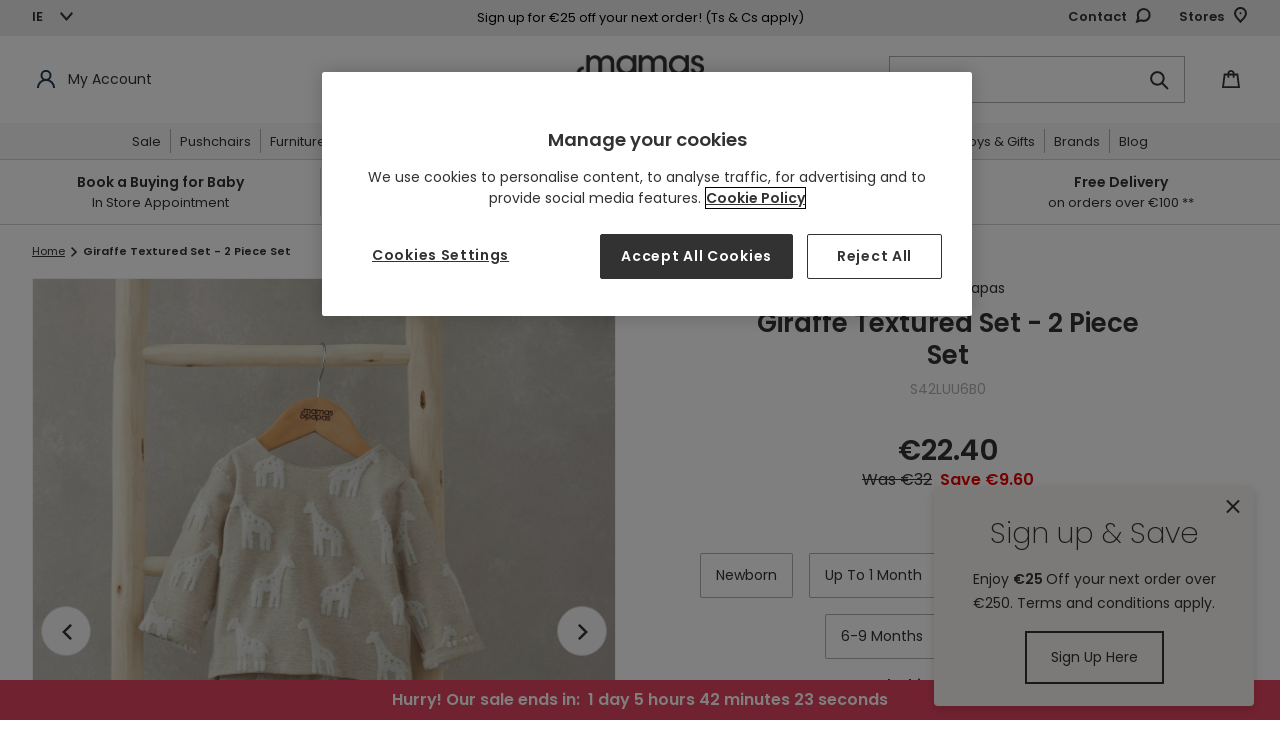

--- FILE ---
content_type: text/html; charset=utf-8
request_url: https://www.mamasandpapas.ie/products/2pc-giraffe-textured-set-nb-s42luu6b0
body_size: 98267
content:
<!doctype html>
<html class="no-js" lang="en">
<head>
<!-- APP Code -->
<link href="//www.mamasandpapas.ie/cdn/shop/t/1/assets/app-hide.css?v=17946379168392496431739448939" rel="stylesheet" type="text/css" media="all" />
<script>
  var storeSettings = "Mamas"
  document.addEventListener('DOMContentLoaded', function() {
    var userAgent = navigator.userAgent
    if (userAgent.includes(storeSettings)) {
      console.log('App WebView detected, hiding header and footer');
      var appHeader = document.querySelector('#shopify-section-header')
      appHeader.style.display = "none";
      var pageContainer = document.querySelector('#PageContainer')
      pageContainer.style.opacity = "1";
      var htmlTag = document.querySelector('html');
      htmlTag.classList.add('app-view');

      // Remove target="_blank"
      var links = document.querySelectorAll('a[target="_blank"]');
      links.forEach(function(link) {
        link.removeAttribute('target');
      });
    } else {
      var appCssRemove = document.querySelector('link[href*="app-hide.css"]')
      appCssRemove.remove();
      var appHeader = document.querySelector('#shopify-section-header')
      appHeader.style.opacity = "1";
      var pageContainer = document.querySelector('#PageContainer')
      pageContainer.style.opacity = "1";
      console.log('Normal browser detected, showing header and footer: '+userAgent);
    }
  });
</script>
<!-- END APP Code --><link rel="shortcut icon" href="//www.mamasandpapas.ie/cdn/shop/files/favicon_32x32.jpg?v=1738943697" type="image/png"><script type="text/javascript">
      (function(c,l,a,r,i,t,y){
          c[a]=c[a]||function(){(c[a].q=c[a].q||[]).push(arguments)};
          t=l.createElement(r);t.async=1;t.src="https://www.clarity.ms/tag/"+i;
          y=l.getElementsByTagName(r)[0];y.parentNode.insertBefore(t,y);
      })(window, document, "clarity", "script", "u3uk8xxzc3");
    </script><!-- Set the initial config of Microsoft Consent Mode -->
    <script>
      window.uetq = window.uetq || [];
      window.uetq.push('consent', 'default', {
          'ad_storage': 'denied'
          });
    </script>
    <!-- Set the initial config of Google Consent Mode -->
    <script type="text/javascript">
      window.dataLayer = window.dataLayer || [];
      function gtag() {
      dataLayer.push(arguments);
      }
      gtag('consent', 'default', {
      ad_storage: 'denied',
      analytics_storage: 'denied',
      wait_for_update: 1500,
      });
      gtag('set', 'ads_data_redaction', true);
    </script>
    <!-- Google Tag Manager -->
      <script>(function(w,d,s,l,i){w[l]=w[l]||[];w[l].push({'gtm.start':
      new Date().getTime(),event:'gtm.js'});var f=d.getElementsByTagName(s)[0],
      j=d.createElement(s),dl=l!='dataLayer'?'&l='+l:'';j.async=true;j.src=
      'https://www.googletagmanager.com/gtm.js?id='+i+dl;f.parentNode.insertBefore(j,f);
      })(window,document,'script','dataLayer','GTM-TBD4XFD');</script>
    <!-- End Google Tag Manager --><script>
      var dm_insight_id ='DM-4246506364-01';
    
      (function(w,d,u,t,o,c){w['dmtrackingobjectname']=o;c=d.createElement(t);c.async=1;c.src=u;t=d.getElementsByTagName(t)[0];t.parentNode.insertBefore(c,t);w[o]=w[o]||function(){(w[o].q=w[o].q||[]).push(arguments);};w[o]('track');
      })(window, document, '//static.trackedweb.net/js/_dmptv4.js', 'script', 'dmPt');
    </script><meta charset="utf-8">
  <meta http-equiv="X-UA-Compatible" content="IE=edge,chrome=1">
  <meta name="viewport" content="width=device-width,initial-scale=1">
  <meta name="theme-color" content="#323232">

  
<meta name="robots" content="index,follow">

  
    <link rel="canonical" href="https://www.mamasandpapas.ie/products/2pc-giraffe-textured-set-nb-s42luu6b0">
    
      <link rel="alternate" href="https://www.mamasandpapas.com/products/2pc-giraffe-textured-set-nb-s42luu6b0" hreflang="en-gb" />
      <link rel="alternate" href="https://www.mamasandpapas.ie/products/2pc-giraffe-textured-set-nb-s42luu6b0" hreflang="en-ie" />  
    
  
<img width="99999" height="99999" style="pointer-events: none; position: absolute; top: 0; left: 0; width: 99vw; height: 99vh; max-width: 99vw; max-height: 99vh;" src="[data-uri]">

<!-- OneTrust Cookies Consent Notice start for www.mamasandpapas.ie -->
<script src="https://cdn.cookielaw.org/scripttemplates/otSDKStub.js" type="text/javascript" charset="UTF-8" data-domain-script="8b2cbcf7-a385-412d-9556-e11243ce979d"></script>
<script type="text/javascript">
function OptanonWrapper() { }
</script>
<!-- OneTrust Cookies Consent Notice end for www.mamasandpapas.ie -->

<meta name="google-site-verification" content="pATnMhOL3mAIiCc9Z6TqL1Wgw6xYrZVW61zC98mNRUI">
<title>Giraffe Textured Jumper &amp; Leggings - 2 Piece Outfit Set
&ndash; Mamas &amp; Papas IE</title>

  <!-- middleware timezone must equal shopify time zone --> 
  <script>
    window.OsGlobals = window.OsGlobals || {};
    window.OsGlobals.domain = "mp.ie.prod.onstate.co.uk";
    window.OsGlobals.contactDomain = "mp.ie.prod.onstate.co.uk";
  </script>
  
  
<meta name="description" content="Long sleeved two piece set makes for an easy and stylish outfit with cute giraffe jacquard pattern. Long-sleeves and integrated feet on bottoms keep baby snug,">
  

  <!-- /snippets/social-meta-tags.liquid -->




<meta property="og:site_name" content="Mamas &amp; Papas IE">
<meta property="og:url" content="https://www.mamasandpapas.ie/products/2pc-giraffe-textured-set-nb-s42luu6b0">
<meta property="og:title" content="Giraffe Textured Set - 2 Piece Set">
<meta property="og:type" content="product">
<meta property="og:description" content="Long sleeved two piece set makes for an easy and stylish outfit with cute giraffe jacquard pattern. Long-sleeves and integrated feet on bottoms keep baby snug,">

  <meta property="og:price:amount" content="22.40">
  <meta property="og:price:currency" content="EUR">

<meta property="og:image" content="http://www.mamasandpapas.ie/cdn/shop/files/mamas-papas-outfits-sets-giraffe-textured-set-2-piece-set-1156161620_1200x1200.jpg?v=1745249937"><meta property="og:image" content="http://www.mamasandpapas.ie/cdn/shop/files/mamas-papas-outfits-sets-giraffe-textured-set-2-piece-set-1156161619_1200x1200.jpg?v=1745249932"><meta property="og:image" content="http://www.mamasandpapas.ie/cdn/shop/files/mamas-papas-outfits-sets-giraffe-textured-set-2-piece-set-1156161618_1200x1200.jpg?v=1745249711">
<meta property="og:image:secure_url" content="https://www.mamasandpapas.ie/cdn/shop/files/mamas-papas-outfits-sets-giraffe-textured-set-2-piece-set-1156161620_1200x1200.jpg?v=1745249937"><meta property="og:image:secure_url" content="https://www.mamasandpapas.ie/cdn/shop/files/mamas-papas-outfits-sets-giraffe-textured-set-2-piece-set-1156161619_1200x1200.jpg?v=1745249932"><meta property="og:image:secure_url" content="https://www.mamasandpapas.ie/cdn/shop/files/mamas-papas-outfits-sets-giraffe-textured-set-2-piece-set-1156161618_1200x1200.jpg?v=1745249711">


  <meta name="twitter:site" content="@mamasandpapas">

<meta name="twitter:card" content="summary_large_image">
<meta name="twitter:title" content="Giraffe Textured Set - 2 Piece Set">
<meta name="twitter:description" content="Long sleeved two piece set makes for an easy and stylish outfit with cute giraffe jacquard pattern. Long-sleeves and integrated feet on bottoms keep baby snug,">

<script>
	var dataLayerData = {
		'page': {
			'template': "product",
			'searchTerm': null,
			'searchResults': null,
			'currentPage': 1,
			'currency': "EUR",
			'collection': null
		},
		'product': {},
		'customer': {},
		'collection': {},
		'cart': {}
	};dataLayerData.product = {
			'id': 7766681976992,
			'sku': "S42LUU6B0",
			'title': "Giraffe Textured Set - 2 Piece Set",
			'price': "22.40",
			'compare_at_price': "32.00",
			'type': "Outfits \u0026 Sets",
			'url': "2pc-giraffe-textured-set-nb-s42luu6b0",
			'image_url': {"alt":"Mamas \u0026 Papas Outfits \u0026 Sets Giraffe Textured Set - 2 Piece Set","id":64847005254011,"position":1,"preview_image":{"aspect_ratio":0.828,"height":2415,"width":2000,"src":"\/\/www.mamasandpapas.ie\/cdn\/shop\/files\/mamas-papas-outfits-sets-giraffe-textured-set-2-piece-set-1156161620.jpg?v=1745249937"},"aspect_ratio":0.828,"height":2415,"media_type":"image","src":"\/\/www.mamasandpapas.ie\/cdn\/shop\/files\/mamas-papas-outfits-sets-giraffe-textured-set-2-piece-set-1156161620.jpg?v=1745249937","width":2000},
			'tags': ["A Moment In Time","ABHCLOTHING2025","BF25","BFCLOTHING24","BFCLOTHING25","CATEGORY|Clothing","ClothingCollections","CWCLOTHING24","DROPSHIPDAYS|0","DROPSHIP|False","EASTERCLOTHING25","FILTER|AgeSize|Newborn","FILTER|Brand|Mamas \u0026 Papas","FILTER|CollectionCharacter|Welcome To The World","FILTER|Colour|Beige","FILTER|Gender|Unisex","FILTER|ProductGroup|5700","FILTER|SubGroup|E570084","FILTER|UPDATE|XMASYemi","HALLOWEENCLOTHING25","HANDLE|2pc-Giraffe-Textured-Set-NB-S42LUU6B0","LASTHOUPDATE|2026-01-17T04:30:53.644","MAYBHCLOTHING25","New Arrival","PAYDAYCLOTHING","PROMO|FIXED|950158293||9.6|{0} percentage discount - You have saved {2}|H0043529","SEPTCLOTHING25","SHIPPING|clickandcollect1hr","SHIPPING|clickandcollectavailable","SHIPPING|cserviceid|M","SHIPPING|price|8","Special Delivery","SPRINGCLOTHING25","SUBCAT|Outfits \u0026 Sets","UPSELL:3pc-bear-bodysuit-legging-hat-nb-s685j4vb0","UPSELL:safari-embroidered-romper-nb-s536qd4b0","UPSELL:teddy-bear-textured-dungaree-set-nb-s42ld9yb0","UPSELLTITLE:You May Also Like","Waiting For You","WINTERCLOTHING25","WTTWClothing","XMASYemi"],
			'category': "Clothing \u0026amp; Accessories \u0026gt; Clothing \u0026gt; Baby \u0026amp; Toddler Clothing \u0026gt; Baby \u0026amp; Toddler Outfits",
			// Main Collection
			'main_category': getCategoryFromTag( ["A Moment In Time","ABHCLOTHING2025","BF25","BFCLOTHING24","BFCLOTHING25","CATEGORY|Clothing","ClothingCollections","CWCLOTHING24","DROPSHIPDAYS|0","DROPSHIP|False","EASTERCLOTHING25","FILTER|AgeSize|Newborn","FILTER|Brand|Mamas \u0026 Papas","FILTER|CollectionCharacter|Welcome To The World","FILTER|Colour|Beige","FILTER|Gender|Unisex","FILTER|ProductGroup|5700","FILTER|SubGroup|E570084","FILTER|UPDATE|XMASYemi","HALLOWEENCLOTHING25","HANDLE|2pc-Giraffe-Textured-Set-NB-S42LUU6B0","LASTHOUPDATE|2026-01-17T04:30:53.644","MAYBHCLOTHING25","New Arrival","PAYDAYCLOTHING","PROMO|FIXED|950158293||9.6|{0} percentage discount - You have saved {2}|H0043529","SEPTCLOTHING25","SHIPPING|clickandcollect1hr","SHIPPING|clickandcollectavailable","SHIPPING|cserviceid|M","SHIPPING|price|8","Special Delivery","SPRINGCLOTHING25","SUBCAT|Outfits \u0026 Sets","UPSELL:3pc-bear-bodysuit-legging-hat-nb-s685j4vb0","UPSELL:safari-embroidered-romper-nb-s536qd4b0","UPSELL:teddy-bear-textured-dungaree-set-nb-s42ld9yb0","UPSELLTITLE:You May Also Like","Waiting For You","WINTERCLOTHING25","WTTWClothing","XMASYemi"] ),
			//
			'brand': "Mamas and Papas",
			'inStock': true,
			'stockQty': 986,
			'hasNoVariants': false,
			'numVariants': 6,
			'variantsInStock':  6,
			'variants': [{
						'name': "Newborn",
						'inStock': true,
						'price': "22.40"
					},{
						'name': "Up To 1 Month",
						'inStock': true,
						'price': "22.40"
					},{
						'name': "0-3 Months",
						'inStock': true,
						'price': "22.40"
					},{
						'name': "3-6 Months",
						'inStock': true,
						'price': "22.40"
					},{
						'name': "6-9 Months",
						'inStock': true,
						'price': "22.40"
					},{
						'name': "9-12 Months",
						'inStock': true,
						'price': "22.40"
					},]
		};dataLayerData.cart.total = "0.00";
		dataLayerData.cart.count = 0;
		dataLayerData.cart.discounts = [];dataLayerData.cart.products = [];window.localStorage.cartData = JSON.stringify( dataLayerData.cart );window.dataLayer = window.dataLayer || [];window.dataLayer.push(dataLayerData);
		console.log('pushed');
		console.log(dataLayerData);// GA customisations

	// Build GA Product Array

	function gaProductView() {
		let _product = dataLayerData.product;
		let object = {
			'ecommerce': {
				'detail': {
					'actionField': { 'list': _product.type },    // 'detail' actions have an optional list property.
					'products': [{
						'name': _product.title,         // Name or ID is required.
						'id': _product.id,
						'price': _product.price,
						'brand': _product.brand,
						'sku': _product.sku,
						'category': getCategoryFromTag( dataLayerData.product.tags )
					}]
				}
			}
		}
		saveCategory( _product.id, getCategoryFromTag( dataLayerData.product.tags ) );
		dataLayer.push( object );
	}

	function getCategoryFromTag( tagsArray ) {
		for ( let i = 0; i < tagsArray.length; i ++ ) {
			let tag = tagsArray[ i ];
			if ( tag.match( /CATEGORY/ ) !== null ) { 
				return tag.replace( /CATEGORY\|/, '' );
			} else if ( tag.match( /TAG\|Category\|/ ) !== null ) {
				return tag.replace( /TAG\|Category\|/, '' );
			}
		}
		return '';
	}

	function addDataLayerProduct(data) {
		// Check if prodArr exists
		prodArr = ( typeof prodArr != 'undefined' && prodArr instanceof Array ) ? prodArr : [];
		var gaProdInfo = {
			'name': data.title,       // Name or ID is required.
			'id': data.id,
			'price': data.price,
			'compare_at_price': data.compare_at_price_min,
			'manufacturer': data.vendor,
			'category': data.product_type,
			'list': boostPFSAppConfig.general.collection_handle,
			'position': prodArr.length,
			'url': data.url,
			'collections': data.collections,
			'skus': data.skus,
			'tags': data.tags,
		}
		prodArr.push(gaProdInfo);
	}


	function gaProdClick(productObj, url){
		dataLayer.push({
			'event': 'productClick',
			'ecommerce': {
				'click': {
					'actionField': {'list': productObj.list},      // Optional list property.
					'products': [{
						'name': productObj.name,                      // Name or ID is required.
						'id': productObj.id,
						'price': productObj.price / 100,
						'brand': productObj.manufacturer,
						'category': productObj.category,
						'position': productObj.position
					}]
				}
			},
			'eventCallback': function() {
				document.location = url
			}
		});
	}

	function gaAddtoCart( productArr ){
		if( !Array.isArray( productArr ) ) {
			productArr = [ productArr ];
		}

		let products = [];

		for( let i = 0; i < productArr.length; i++ ) {
			let productObj = productArr[ i ];
			products.push({
				'name': productObj.product_title,
				'id': productObj.product_id,
				'price': productObj.price,
				'brand': productObj.vendor,
				'category': productObj.product_type,
				'variant': productObj.variant_title,
				'quantity': 1
			});
		}

		dataLayer.push({
			'event': 'addToCart',
			'ecommerce': {
				'currencyCode': Shopify.currency.active,
				'add': {                                // 'add' actionFieldObject measures.
					'products': products
				}
			}
		});
	}

	function gaRemovefromCart(productObj){
		dataLayer.push({
			'event': 'removeFromCart',
			'ecommerce': {
				'remove': {                               // 'remove' actionFieldObject measures.
					'products': [{                          //  removing a product to a shopping cart.
						'name': productObj.name,
						'id': productObj.product_id,
						'price': productObj.price,
						'brand': productObj.brand,
						'category': productObj.category,
						'variant': productObj.variant_id,
						'quantity': productObj.quantity
					}]
				}
			}
		});
	}

	function pushProductsToDataLayer(currentPage) {
		for (i=0; i < prodArr.length; i++) {
			prodArr[i].position += ( boostPFSThemeConfig.custom.products_per_page * (currentPage - 1)) + 1;
		}

		dataLayerTemp.listing = {
			'products': prodArr,
			'result_count': prodArr.length
		};

		// set up product link tracking
		jQuery('#bc-sf-filter-products > div').click(function(){
			gaProdClick( prodArrTemp[jQuery(this).index()], jQuery( this ).find( 'a' ).attr( 'href' ) );
		})

		// Create an impressions object for the datalayer
		let impressions = {
			'ecommerce': {
				'currencyCode': 'GBP',
				'impressions': []
			}
		}
		
		// Which list is this?
		let productList = window.location.pathname == "/search" ? 'Search Results' : 'Product List';

		// Get bread crumbs
		let breadCrumb = getBreadcrumb();

		// Loop products and add them in correct format
		for( let i = 0; i < prodArr.length; i ++ ) {
			let _product = prodArr[ i ];
			let productId = _product.skus.length > 0 ? _product.skus[ 0 ] : _product.id;
			let product = {
				'name': _product.name,
				'id': productId,
				'price': _product.price / 100,
				'brand': _product.manufacturer,
				'category': getCategoryFromTag( _product.tags ),
				'list': productList,
				'position': _product.position
			}
			impressions.ecommerce.impressions.push( product );
			saveCategory( productId, getCategoryFromTag( _product.tags ) );
		}

		dataLayer.push( impressions );
		window.dataLayer.push(dataLayerTemp);
		console.log('pushed');
		prodArrTemp = prodArr;
		dataLayerTemp = {};
		// prodArr = [];
	}

	function getBreadcrumb( isPdp ) {
		if( typeof isPdp == "undefined" ) isPdp = false;

		let breadCrumbSelector = '.breadcrumbs:first [itemprop]:visible span';
		let $breadCrumbs = jQuery( breadCrumbSelector );

		let crumbArray = [];
		$breadCrumbs.each( function( idx, item ) {
			if( !(isPdp && jQuery( this ).is( '[aria-current]' )) ) {
				crumbArray.push( jQuery( item ).text() );
			}
		});
		
		return crumbArray.join( '>' );
	}

	function saveCategory( id, category ) {
		let categories = localStorage.categories == undefined ? {} : JSON.parse( localStorage.categories );
		categories[id] = category;
		localStorage.categories = JSON.stringify( categories );
	}

	function getCategory( id ) {
		let categories = localStorage.categories == undefined ? {} : JSON.parse( localStorage.categories );
		return categories[ id ];
	}
</script>
<!-- Load Critical CSS -->
  <link href="//www.mamasandpapas.ie/cdn/shop/t/1/assets/theme.scss.css?v=76432524121665647121768402187" rel="stylesheet" type="text/css" media="all" />
  <link href="//www.mamasandpapas.ie/cdn/shop/t/1/assets/theme-extend.scss.css?v=45445209580135585311717060405" rel="stylesheet" type="text/css" media="all" />
  <link href="//www.mamasandpapas.ie/cdn/shop/t/1/assets/content.scss.css?v=182432144973234250031757490914" rel="stylesheet" type="text/css" media="all" />

  
  

  <script data-ot-ignore>
    var theme = {
      breakpoints: {
        medium: 750,
        large: 990,
        widescreen: 1400
      },
      strings: {
        addToCart: "Add to Bag",
        soldOut: "Out of Stock",
        unavailable: "Unavailable",
        regularPrice: "Regular price",
        salePrice: "Sale price",
        sale: "Sale",
        showMore: "Show More",
        showLess: "Show Less",
        addressError: "Error looking up that address",
        addressNoResults: "No results for that address",
        addressQueryLimit: "You have exceeded the Google API usage limit. Consider upgrading to a \u003ca href=\"https:\/\/developers.google.com\/maps\/premium\/usage-limits\"\u003ePremium Plan\u003c\/a\u003e.",
        authError: "There was a problem authenticating your Google Maps account.",
        newWindow: "Opens in a new window.",
        external: "Opens external website.",
        newWindowExternal: "Opens external website in a new window.",
        removeLabel: "Remove",
        update: "Update",
        quantity: "Quantity",
        discountedTotal: "Discounted total",
        regularTotal: "Regular total",
        priceColumn: "See Price column for discount details.",
        quantityMinimumMessage: "Quantity must be 1 or more",
        cartError: "There was an error while updating your bag. Please try again.",
        removedItemMessage: "Removed \u003cspan class=\"cart__removed-product-details\"\u003e([quantity]) [link]\u003c\/span\u003e from your bag.",
        unitPrice: "Unit price",
        unitPriceSeparator: "per",
        oneCartCount: "1 item",
        otherCartCount: "[count] items",
        quantityLabel: "Quantity: [count]",
        removePersonalisation: "Remove Personalisation",
        inStock: "Available to purchase",
        delivery: "Delivery",
        deliveryInfo: "For pre orders \u0026amp; furniture items, select delivery date in checkout",
        collection: "Collection from Store",
        collectionInfo: "Choose your preferred store at checkout",
        notAvailable: "Not available",
        deliveryMobile: "In Stock for Delivery",
        collectionMobile: "In Stock for Collection from Store",
        itemRemoved: "Item removed from your bag",
        itemUpdated: "Item updated from your bag",
        itemRemoving: "Removing item from your bag",
        itemUpdating: "Updating item from your bag",
        dueChild: "My child is due on...",
        bornChild: "My child was born on...",
        childGender: "Gender",
        addChild: "Add more children",
        removeChild: "Remove",
        discount: "Discount",
        findStoreLoading: "Loading...",
        findStoreAddItem: "Add item to bag",
        findStoreMessageNoResult: "Sorry there are currently no stores that offer stock of this product.",
        findStoreCurrentLocation: "Use current location",
        findStoreShowMore: "Show more",
        findStoreMessagePermissionDenied: "User denied the request for Geolocation.",
        findStoreMessagePositionUnavailable: "Location information is unavailable.",
        findStoreMessageTimeout: "The request to get user location timed out.",
        findStoreMessageUnknownError: "An unknown error occurred.",
        findStoreMessageNotSupported: "Translation missing: en.products.find_in_stores.message_not_supported",
        findStoreNoticeTitle: "For FREE Click and Collect confirm your store selection at checkout",
        findStoreNoticeMessage: "You\u0026#39;ll need to confirm your store selection at checkout. If your order consists of multiple items, the whole order will be delivered to your selected store or to your chosen address.",
        personalisationErrorMessage: "Your personal message must not include special characters",
        footerPopupTitle: "Sign up \u0026amp; Save |",
        footerPopupSubtitle: "Enjoy | €25 | Off your next order over €250. Terms and conditions apply.",
        navwordoverride: "Black Friday",
        cartSaveOverride: "Ocarro bundle saving applied",
      },
      moneyFormat: "€{{amount}}",
      moneyFormatWithCurrency: "€{{amount}} EUR"
    }

    document.documentElement.className = document.documentElement.className.replace('no-js', 'js');
  </script><script data-ot-ignore src="//www.mamasandpapas.ie/cdn/shop/t/1/assets/lazysizes.js?v=94224023136283657951596752676" async></script>
  <script data-ot-ignore src="//www.mamasandpapas.ie/cdn/shop/t/1/assets/vendor.js?v=14769727901059068221597240684" defer></script>
  <script data-ot-ignore src="//www.mamasandpapas.ie/cdn/shop/t/1/assets/theme.js?v=147343119502700893831761130322" defer></script>
  <script src="//www.mamasandpapas.ie/cdn/shop/t/1/assets/newsletter.plugin.js?v=183719528212204636611636453388" defer></script>
  <script src="//www.mamasandpapas.ie/cdn/shop/t/1/assets/custom.js?v=32290875062123785311768402187" defer></script>
  <script data-ot-ignore src="//www.mamasandpapas.ie/cdn/shop/t/1/assets/content.js?v=108846025617722394201684326860" defer></script><script>window.performance && window.performance.mark && window.performance.mark('shopify.content_for_header.start');</script><meta id="shopify-digital-wallet" name="shopify-digital-wallet" content="/45315752096/digital_wallets/dialog">
<meta name="shopify-checkout-api-token" content="e359681a99b711e12cecf15454fd40ad">
<meta id="in-context-paypal-metadata" data-shop-id="45315752096" data-venmo-supported="false" data-environment="production" data-locale="en_US" data-paypal-v4="true" data-currency="EUR">
<link rel="alternate" type="application/json+oembed" href="https://www.mamasandpapas.ie/products/2pc-giraffe-textured-set-nb-s42luu6b0.oembed">
<script async="async" src="/checkouts/internal/preloads.js?locale=en-IE"></script>
<script id="shopify-features" type="application/json">{"accessToken":"e359681a99b711e12cecf15454fd40ad","betas":["rich-media-storefront-analytics"],"domain":"www.mamasandpapas.ie","predictiveSearch":true,"shopId":45315752096,"locale":"en"}</script>
<script>var Shopify = Shopify || {};
Shopify.shop = "mamas-papas-ie.myshopify.com";
Shopify.locale = "en";
Shopify.currency = {"active":"EUR","rate":"1.0"};
Shopify.country = "IE";
Shopify.theme = {"name":"Production\/Live","id":107326996640,"schema_name":"Debut","schema_version":"14.1.2","theme_store_id":796,"role":"main"};
Shopify.theme.handle = "null";
Shopify.theme.style = {"id":null,"handle":null};
Shopify.cdnHost = "www.mamasandpapas.ie/cdn";
Shopify.routes = Shopify.routes || {};
Shopify.routes.root = "/";</script>
<script type="module">!function(o){(o.Shopify=o.Shopify||{}).modules=!0}(window);</script>
<script>!function(o){function n(){var o=[];function n(){o.push(Array.prototype.slice.apply(arguments))}return n.q=o,n}var t=o.Shopify=o.Shopify||{};t.loadFeatures=n(),t.autoloadFeatures=n()}(window);</script>
<script id="shop-js-analytics" type="application/json">{"pageType":"product"}</script>
<script defer="defer" async type="module" src="//www.mamasandpapas.ie/cdn/shopifycloud/shop-js/modules/v2/client.init-shop-cart-sync_C5BV16lS.en.esm.js"></script>
<script defer="defer" async type="module" src="//www.mamasandpapas.ie/cdn/shopifycloud/shop-js/modules/v2/chunk.common_CygWptCX.esm.js"></script>
<script type="module">
  await import("//www.mamasandpapas.ie/cdn/shopifycloud/shop-js/modules/v2/client.init-shop-cart-sync_C5BV16lS.en.esm.js");
await import("//www.mamasandpapas.ie/cdn/shopifycloud/shop-js/modules/v2/chunk.common_CygWptCX.esm.js");

  window.Shopify.SignInWithShop?.initShopCartSync?.({"fedCMEnabled":true,"windoidEnabled":true});

</script>
<script>(function() {
  var isLoaded = false;
  function asyncLoad() {
    if (isLoaded) return;
    isLoaded = true;
    var urls = ["https:\/\/d2r9py2hfy5mgp.cloudfront.net\/FF\/D4\/9D\/6442AF1EFB-45315752096\/tagalys-shopify.js?v=20230520114459\u0026shop=mamas-papas-ie.myshopify.com","https:\/\/na.shgcdn3.com\/pixel-collector.js?shop=mamas-papas-ie.myshopify.com","https:\/\/cdn.nfcube.com\/instafeed-a9e3c77e1f58ea1a1ed9e998f291d170.js?shop=mamas-papas-ie.myshopify.com","https:\/\/cdn.roseperl.com\/storelocator-prod\/stockist-form\/mamas-papas-ie-1750218731.js?shop=mamas-papas-ie.myshopify.com","https:\/\/ls.dycdn.net\/jejqyqas.js?shop=mamas-papas-ie.myshopify.com","https:\/\/dr4qe3ddw9y32.cloudfront.net\/awin-shopify-integration-code.js?aid=120423\u0026v=shopifyApp_5.2.5\u0026ts=1768316979559\u0026shop=mamas-papas-ie.myshopify.com","https:\/\/cdn.roseperl.com\/storelocator-prod\/setting\/mamas-papas-ie-1763636103.js?shop=mamas-papas-ie.myshopify.com","https:\/\/cdn.roseperl.com\/storelocator-prod\/wtb\/mamas-papas-ie-1763636104.js?shop=mamas-papas-ie.myshopify.com","https:\/\/cdn.roseperl.com\/storelocator-prod\/fo\/mamas-papas-ie-1763636105.js?shop=mamas-papas-ie.myshopify.com"];
    for (var i = 0; i < urls.length; i++) {
      var s = document.createElement('script');
      s.type = 'text/javascript';
      s.async = true;
      s.src = urls[i];
      var x = document.getElementsByTagName('script')[0];
      x.parentNode.insertBefore(s, x);
    }
  };
  if(window.attachEvent) {
    window.attachEvent('onload', asyncLoad);
  } else {
    window.addEventListener('load', asyncLoad, false);
  }
})();</script>
<script id="__st">var __st={"a":45315752096,"offset":0,"reqid":"ee6c0ce7-61c5-45b8-aecf-7d61acb18aeb-1768673842","pageurl":"www.mamasandpapas.ie\/products\/2pc-giraffe-textured-set-nb-s42luu6b0","u":"5ddb17ecfe90","p":"product","rtyp":"product","rid":7766681976992};</script>
<script>window.ShopifyPaypalV4VisibilityTracking = true;</script>
<script id="captcha-bootstrap">!function(){'use strict';const t='contact',e='account',n='new_comment',o=[[t,t],['blogs',n],['comments',n],[t,'customer']],c=[[e,'customer_login'],[e,'guest_login'],[e,'recover_customer_password'],[e,'create_customer']],r=t=>t.map((([t,e])=>`form[action*='/${t}']:not([data-nocaptcha='true']) input[name='form_type'][value='${e}']`)).join(','),a=t=>()=>t?[...document.querySelectorAll(t)].map((t=>t.form)):[];function s(){const t=[...o],e=r(t);return a(e)}const i='password',u='form_key',d=['recaptcha-v3-token','g-recaptcha-response','h-captcha-response',i],f=()=>{try{return window.sessionStorage}catch{return}},m='__shopify_v',_=t=>t.elements[u];function p(t,e,n=!1){try{const o=window.sessionStorage,c=JSON.parse(o.getItem(e)),{data:r}=function(t){const{data:e,action:n}=t;return t[m]||n?{data:e,action:n}:{data:t,action:n}}(c);for(const[e,n]of Object.entries(r))t.elements[e]&&(t.elements[e].value=n);n&&o.removeItem(e)}catch(o){console.error('form repopulation failed',{error:o})}}const l='form_type',E='cptcha';function T(t){t.dataset[E]=!0}const w=window,h=w.document,L='Shopify',v='ce_forms',y='captcha';let A=!1;((t,e)=>{const n=(g='f06e6c50-85a8-45c8-87d0-21a2b65856fe',I='https://cdn.shopify.com/shopifycloud/storefront-forms-hcaptcha/ce_storefront_forms_captcha_hcaptcha.v1.5.2.iife.js',D={infoText:'Protected by hCaptcha',privacyText:'Privacy',termsText:'Terms'},(t,e,n)=>{const o=w[L][v],c=o.bindForm;if(c)return c(t,g,e,D).then(n);var r;o.q.push([[t,g,e,D],n]),r=I,A||(h.body.append(Object.assign(h.createElement('script'),{id:'captcha-provider',async:!0,src:r})),A=!0)});var g,I,D;w[L]=w[L]||{},w[L][v]=w[L][v]||{},w[L][v].q=[],w[L][y]=w[L][y]||{},w[L][y].protect=function(t,e){n(t,void 0,e),T(t)},Object.freeze(w[L][y]),function(t,e,n,w,h,L){const[v,y,A,g]=function(t,e,n){const i=e?o:[],u=t?c:[],d=[...i,...u],f=r(d),m=r(i),_=r(d.filter((([t,e])=>n.includes(e))));return[a(f),a(m),a(_),s()]}(w,h,L),I=t=>{const e=t.target;return e instanceof HTMLFormElement?e:e&&e.form},D=t=>v().includes(t);t.addEventListener('submit',(t=>{const e=I(t);if(!e)return;const n=D(e)&&!e.dataset.hcaptchaBound&&!e.dataset.recaptchaBound,o=_(e),c=g().includes(e)&&(!o||!o.value);(n||c)&&t.preventDefault(),c&&!n&&(function(t){try{if(!f())return;!function(t){const e=f();if(!e)return;const n=_(t);if(!n)return;const o=n.value;o&&e.removeItem(o)}(t);const e=Array.from(Array(32),(()=>Math.random().toString(36)[2])).join('');!function(t,e){_(t)||t.append(Object.assign(document.createElement('input'),{type:'hidden',name:u})),t.elements[u].value=e}(t,e),function(t,e){const n=f();if(!n)return;const o=[...t.querySelectorAll(`input[type='${i}']`)].map((({name:t})=>t)),c=[...d,...o],r={};for(const[a,s]of new FormData(t).entries())c.includes(a)||(r[a]=s);n.setItem(e,JSON.stringify({[m]:1,action:t.action,data:r}))}(t,e)}catch(e){console.error('failed to persist form',e)}}(e),e.submit())}));const S=(t,e)=>{t&&!t.dataset[E]&&(n(t,e.some((e=>e===t))),T(t))};for(const o of['focusin','change'])t.addEventListener(o,(t=>{const e=I(t);D(e)&&S(e,y())}));const B=e.get('form_key'),M=e.get(l),P=B&&M;t.addEventListener('DOMContentLoaded',(()=>{const t=y();if(P)for(const e of t)e.elements[l].value===M&&p(e,B);[...new Set([...A(),...v().filter((t=>'true'===t.dataset.shopifyCaptcha))])].forEach((e=>S(e,t)))}))}(h,new URLSearchParams(w.location.search),n,t,e,['guest_login'])})(!0,!0)}();</script>
<script integrity="sha256-4kQ18oKyAcykRKYeNunJcIwy7WH5gtpwJnB7kiuLZ1E=" data-source-attribution="shopify.loadfeatures" defer="defer" src="//www.mamasandpapas.ie/cdn/shopifycloud/storefront/assets/storefront/load_feature-a0a9edcb.js" crossorigin="anonymous"></script>
<script data-source-attribution="shopify.dynamic_checkout.dynamic.init">var Shopify=Shopify||{};Shopify.PaymentButton=Shopify.PaymentButton||{isStorefrontPortableWallets:!0,init:function(){window.Shopify.PaymentButton.init=function(){};var t=document.createElement("script");t.src="https://www.mamasandpapas.ie/cdn/shopifycloud/portable-wallets/latest/portable-wallets.en.js",t.type="module",document.head.appendChild(t)}};
</script>
<script data-source-attribution="shopify.dynamic_checkout.buyer_consent">
  function portableWalletsHideBuyerConsent(e){var t=document.getElementById("shopify-buyer-consent"),n=document.getElementById("shopify-subscription-policy-button");t&&n&&(t.classList.add("hidden"),t.setAttribute("aria-hidden","true"),n.removeEventListener("click",e))}function portableWalletsShowBuyerConsent(e){var t=document.getElementById("shopify-buyer-consent"),n=document.getElementById("shopify-subscription-policy-button");t&&n&&(t.classList.remove("hidden"),t.removeAttribute("aria-hidden"),n.addEventListener("click",e))}window.Shopify?.PaymentButton&&(window.Shopify.PaymentButton.hideBuyerConsent=portableWalletsHideBuyerConsent,window.Shopify.PaymentButton.showBuyerConsent=portableWalletsShowBuyerConsent);
</script>
<script data-source-attribution="shopify.dynamic_checkout.cart.bootstrap">document.addEventListener("DOMContentLoaded",(function(){function t(){return document.querySelector("shopify-accelerated-checkout-cart, shopify-accelerated-checkout")}if(t())Shopify.PaymentButton.init();else{new MutationObserver((function(e,n){t()&&(Shopify.PaymentButton.init(),n.disconnect())})).observe(document.body,{childList:!0,subtree:!0})}}));
</script>
<link id="shopify-accelerated-checkout-styles" rel="stylesheet" media="screen" href="https://www.mamasandpapas.ie/cdn/shopifycloud/portable-wallets/latest/accelerated-checkout-backwards-compat.css" crossorigin="anonymous">
<style id="shopify-accelerated-checkout-cart">
        #shopify-buyer-consent {
  margin-top: 1em;
  display: inline-block;
  width: 100%;
}

#shopify-buyer-consent.hidden {
  display: none;
}

#shopify-subscription-policy-button {
  background: none;
  border: none;
  padding: 0;
  text-decoration: underline;
  font-size: inherit;
  cursor: pointer;
}

#shopify-subscription-policy-button::before {
  box-shadow: none;
}

      </style>

<script>window.performance && window.performance.mark && window.performance.mark('shopify.content_for_header.end');</script>

  <meta name="locale-bar--browsing-context-suggestions-url" content="/browsing_context_suggestions">
  <meta name="locale-bar--current-language" content="en">
  <meta name="locale-bar--current-currency" content="EUR">

  <script src="//www.mamasandpapas.ie/cdn/shop/t/1/assets/navigation.js?v=109792303821183242321695202380" defer></script>

  








<link rel="preconnect" href="//cdn-eu.dynamicyield.com"/>
<link rel="preconnect" href="//st-eu.dynamicyield.com" />
<link rel="preconnect" href="//rcom-eu.dynamicyield.com"/>

<!-- Dynamic Yield -->

    <!-- product page: #7766681976992 -->
    
    


<script type="text/javascript">// <![CDATA[

window.DY = window.DY || {}; DY.recommendationContext = { type: 'PRODUCT', data: ['7766681976992']};

// ]]>
</script>


      <script data-ot-ignore type="text/javascript" src="https://api.feefo.com/api/javascript/mamas-and-papas" defer></script><!-- TrustBox script -->
    <script type="text/javascript" src="//widget.trustpilot.com/bootstrap/v5/tp.widget.bootstrap.min.js" async></script>
    <!-- End TrustBox script -->
  

  
  
<script>
  window.Shopify.loadFeatures(
   [
     {
       name: 'consent-tracking-api',
       version: '0.1',
     },
   ],
   error => {
     if (error) { 
       // Rescue error
     }
     // If error is false, the API has loaded and ready to use!
   },
);


  window.addEventListener('load', function() {
    //console.log(OnetrustActiveGroups);
    function removeStatus() {
      // Microsoft Clarity 
      window.clarity('consentv2', {
        ad_Storage: "DENIED",
        analytics_Storage: "DENIED"
      });
      window.clarity('consent', false);
    }
    function setStatus() {
      //console.log('Set Status Running');
      var check = OnetrustActiveGroups;
      // SC = Shopify Consent, GC = Google Consent, MA = Microsoft Ads Consent, MC = Clarity Consent
      var SC0002 = false;
      var SC0003 = false;
      var SC0004 = false;
      var GC0002 = 'denied';
      var GC0003 = 'denied';
      var GC0004 = 'denied';
      var MA0002 = 'denied';
      var MC0002 = 'DENIED'; // analytic storage
      var MC0003 = 'DENIED'; // ad storage
        //console.log('Test event: '+dataLayer[consentCheck].event);
        //console.log('Active groups: '+dataLayer[consentCheck].OnetrustActiveGroups);
        if (check.indexOf('C0001') != -1) {
          // Strictly necessary
          var GC001 = 'granted';
          //console.log('C0001 present: '+check.indexOf('C0001'));
        }
        if (check.indexOf('C0002') != -1) {
          // Performance
          var SC0002 = true
          var GC0002 = 'granted';
          var MA0002 = 'granted';
          var MC0002 = 'GRANTED';
          //console.log('C0002 present: '+check.indexOf('C0002'));
        }
        if (check.indexOf('C0003') != -1) {
          // Functional - enhanced functionality
          var SC0003 = true;
          var GC0003 = 'granted';
          var MC0003 = 'GRANTED';

          // Grants consent to Windows Clarity
          window.addEventListener("consentGranted", () => window.clarity('consent'));
          //console.log('C0003 present: '+check.indexOf('C0003'));
        }
        if (check.indexOf('C0004') != -1) {
          // Targetting - set through advertising partners
          var SC0004 = true
          var GC0004 = 'granted';
          //console.log('C0004 present: '+check.indexOf('C0004'));
        }
        if (check.indexOf('C0005') != -1) {
          // Social Media
          var SC0004 = true
          var GC0004 = 'granted';
          //console.log('C0005 present: '+check.indexOf('C0005'));
        }
        // Shopify Consent update the consent
        window.Shopify.customerPrivacy.setTrackingConsent(
          {
          "marketing": SC0004,
          "analytics": SC0002,
          "preferences": SC0003,
          "sale_of_data": SC0004
          }, () => console.log('consent submitted')
        )
        //var SCconsent = window.Shopify.customerPrivacy.currentVisitorConsent();
        //console.log("Shopify consent has been updated: "+SCconsent);

        // Update Microsoft Consent mode
        window.uetq = window.uetq || [];
          window.uetq.push('consent', 'update', {
          'ad_storage': MA0002
        });
        // Update Gtag config
        gtag('js', new Date());
        gtag('config', 'G-PVM1K635XR');
        // Update Google consent
        gtag('consent', 'update', {
          // Enables storage, such as cookies (web) or device identifiers (apps), related to advertising. C0003
          'ad_storage': GC0003,
          // Enables storage, such as cookies (web) or app identifiers (apps), related to analytics, e.g. visit duration. C0002
          'analytics_storage': GC0002,
          // Sets consent for sending user data related to advertising to Google. C0004
          'ad_user_data': GC0004,
          // Sets consent for personalized advertising C0004
          'ad_personalization': GC0004,
          // Sets strictly necessary C0001
          'functionality_storage': GC001,
          // C0003
          'personalisation_storage': GC0003,
          // C0001
          'security_storage': GC001,
        });

        // Update Microsoft Clarity Consent Mode
        window.clarity('consentv2', {
          ad_Storage: MC0003,
          analytics_Storage: MC0002
        });
        // clarity('metadata', (d, upgrade, consent) => {
        //   console.log('consentStatus:', consent);
        // }, false, true, true);
    };  

    
    // If user selects cookie settings to choose instead of Accept all cookies wait for sidepage to open and watch
    function OTSelector() {
      setTimeout( function() {
        // Confirm my choices button
        var OTSetstatus = document.getElementsByClassName('save-preference-btn-handler onetrust-close-btn-handler');
        if (OTSetstatus.length >= 1) {
          OTSetstatus[0].addEventListener("click", setStatus);
          // Accept All Button
          var OTallowAll = document.getElementById('accept-recommended-btn-handler');
          OTallowAll.addEventListener("click", setStatus);
        }

      }, 1500);
    }
    // Listen for Accept all or choose further settings
    function OneTrustPopUpListener() {
      // Accept all clicked
      var OTbutton = document.getElementById('onetrust-accept-btn-handler')
      if (OTbutton.length >= 1) {
        OTbutton.addEventListener("click", setStatus);
        // Cookie settings clicked
        var OTSettingsbutton = document.getElementById('onetrust-pc-btn-handler')
        OTSettingsbutton.addEventListener("click", OTSelector);
        // Reject All clicked
        var OTRejectButton = document.getElementById('onetrust-reject-all-handler');
        OTRejectButton.addEventListener("click", removeStatus)
      }
    }

    // Checks if Cookie consent has already been chosen, if it has, then it sets the status
    var OptanonAlertBoxClosed = document.cookie.indexOf("OptanonAlertBoxClosed");
    //console.log(OptanonAlertBoxClosed);
    if (OptanonAlertBoxClosed <= -1) {
      OneTrustPopUpListener()
    } else {
      setStatus();
    }
    // test for consent results 
    // SHOPIFY - window.Shopify.customerPrivacy.currentVisitorConsent();
    // Google - Console log the dataLayer - look for Consent update
    // Micosoft: console log console.table(uetq.uetConfig.consent);
    //console.log("consent has been updated: ")
  })
</script>

  
  

<!-- BEGIN app block: shopify://apps/dynamic-yield-by-mastercard/blocks/dy-app-embed/4ba1f896-a657-43fa-9105-b465a2acc5cb --><!-- BEGIN app snippet: dy-scripts --><link rel="preconnect" href="//cdn-eu.dynamicyield.com">
<link rel="preconnect" href="//st-eu.dynamicyield.com">
<link rel="preconnect" href="//rcom-eu.dynamicyield.com">
<link rel="dns-prefetch" href="//cdn-eu.dynamicyield.com">
<link rel="dns-prefetch" href="//st-eu.dynamicyield.com">
<link rel="dns-prefetch" href="//rcom-eu.dynamicyield.com">

<script>
    window._dy_assumed_consent = false;
    window._dy_sku_attribute = "default";
    
    window.DY = window.DY || {}; 
    DY.recommendationContext = { type: 'PRODUCT', lng: 'en_IE' , data: ["43081723248800"]  };
</script>



<script type="text/javascript" src="//cdn-eu.dynamicyield.com/api/9877215/api_dynamic.js"></script>
<script type="text/javascript" src="//cdn-eu.dynamicyield.com/api/9877215/api_static.js"></script>

<!-- END app snippet --><!-- END app block --><link href="https://cdn.shopify.com/extensions/019b4963-c93f-7837-b26b-741ac6867160/sl-app-extension-57/assets/storelocator.css" rel="stylesheet" type="text/css" media="all">
<script src="https://cdn.shopify.com/extensions/d49d26e7-1076-4a8d-a50f-5073b8ef0158/dynamic-yield-by-mastercard-22/assets/dy-scripts.min.js" type="text/javascript" defer="defer"></script>
<link href="https://monorail-edge.shopifysvc.com" rel="dns-prefetch">
<script>(function(){if ("sendBeacon" in navigator && "performance" in window) {try {var session_token_from_headers = performance.getEntriesByType('navigation')[0].serverTiming.find(x => x.name == '_s').description;} catch {var session_token_from_headers = undefined;}var session_cookie_matches = document.cookie.match(/_shopify_s=([^;]*)/);var session_token_from_cookie = session_cookie_matches && session_cookie_matches.length === 2 ? session_cookie_matches[1] : "";var session_token = session_token_from_headers || session_token_from_cookie || "";function handle_abandonment_event(e) {var entries = performance.getEntries().filter(function(entry) {return /monorail-edge.shopifysvc.com/.test(entry.name);});if (!window.abandonment_tracked && entries.length === 0) {window.abandonment_tracked = true;var currentMs = Date.now();var navigation_start = performance.timing.navigationStart;var payload = {shop_id: 45315752096,url: window.location.href,navigation_start,duration: currentMs - navigation_start,session_token,page_type: "product"};window.navigator.sendBeacon("https://monorail-edge.shopifysvc.com/v1/produce", JSON.stringify({schema_id: "online_store_buyer_site_abandonment/1.1",payload: payload,metadata: {event_created_at_ms: currentMs,event_sent_at_ms: currentMs}}));}}window.addEventListener('pagehide', handle_abandonment_event);}}());</script>
<script id="web-pixels-manager-setup">(function e(e,d,r,n,o){if(void 0===o&&(o={}),!Boolean(null===(a=null===(i=window.Shopify)||void 0===i?void 0:i.analytics)||void 0===a?void 0:a.replayQueue)){var i,a;window.Shopify=window.Shopify||{};var t=window.Shopify;t.analytics=t.analytics||{};var s=t.analytics;s.replayQueue=[],s.publish=function(e,d,r){return s.replayQueue.push([e,d,r]),!0};try{self.performance.mark("wpm:start")}catch(e){}var l=function(){var e={modern:/Edge?\/(1{2}[4-9]|1[2-9]\d|[2-9]\d{2}|\d{4,})\.\d+(\.\d+|)|Firefox\/(1{2}[4-9]|1[2-9]\d|[2-9]\d{2}|\d{4,})\.\d+(\.\d+|)|Chrom(ium|e)\/(9{2}|\d{3,})\.\d+(\.\d+|)|(Maci|X1{2}).+ Version\/(15\.\d+|(1[6-9]|[2-9]\d|\d{3,})\.\d+)([,.]\d+|)( \(\w+\)|)( Mobile\/\w+|) Safari\/|Chrome.+OPR\/(9{2}|\d{3,})\.\d+\.\d+|(CPU[ +]OS|iPhone[ +]OS|CPU[ +]iPhone|CPU IPhone OS|CPU iPad OS)[ +]+(15[._]\d+|(1[6-9]|[2-9]\d|\d{3,})[._]\d+)([._]\d+|)|Android:?[ /-](13[3-9]|1[4-9]\d|[2-9]\d{2}|\d{4,})(\.\d+|)(\.\d+|)|Android.+Firefox\/(13[5-9]|1[4-9]\d|[2-9]\d{2}|\d{4,})\.\d+(\.\d+|)|Android.+Chrom(ium|e)\/(13[3-9]|1[4-9]\d|[2-9]\d{2}|\d{4,})\.\d+(\.\d+|)|SamsungBrowser\/([2-9]\d|\d{3,})\.\d+/,legacy:/Edge?\/(1[6-9]|[2-9]\d|\d{3,})\.\d+(\.\d+|)|Firefox\/(5[4-9]|[6-9]\d|\d{3,})\.\d+(\.\d+|)|Chrom(ium|e)\/(5[1-9]|[6-9]\d|\d{3,})\.\d+(\.\d+|)([\d.]+$|.*Safari\/(?![\d.]+ Edge\/[\d.]+$))|(Maci|X1{2}).+ Version\/(10\.\d+|(1[1-9]|[2-9]\d|\d{3,})\.\d+)([,.]\d+|)( \(\w+\)|)( Mobile\/\w+|) Safari\/|Chrome.+OPR\/(3[89]|[4-9]\d|\d{3,})\.\d+\.\d+|(CPU[ +]OS|iPhone[ +]OS|CPU[ +]iPhone|CPU IPhone OS|CPU iPad OS)[ +]+(10[._]\d+|(1[1-9]|[2-9]\d|\d{3,})[._]\d+)([._]\d+|)|Android:?[ /-](13[3-9]|1[4-9]\d|[2-9]\d{2}|\d{4,})(\.\d+|)(\.\d+|)|Mobile Safari.+OPR\/([89]\d|\d{3,})\.\d+\.\d+|Android.+Firefox\/(13[5-9]|1[4-9]\d|[2-9]\d{2}|\d{4,})\.\d+(\.\d+|)|Android.+Chrom(ium|e)\/(13[3-9]|1[4-9]\d|[2-9]\d{2}|\d{4,})\.\d+(\.\d+|)|Android.+(UC? ?Browser|UCWEB|U3)[ /]?(15\.([5-9]|\d{2,})|(1[6-9]|[2-9]\d|\d{3,})\.\d+)\.\d+|SamsungBrowser\/(5\.\d+|([6-9]|\d{2,})\.\d+)|Android.+MQ{2}Browser\/(14(\.(9|\d{2,})|)|(1[5-9]|[2-9]\d|\d{3,})(\.\d+|))(\.\d+|)|K[Aa][Ii]OS\/(3\.\d+|([4-9]|\d{2,})\.\d+)(\.\d+|)/},d=e.modern,r=e.legacy,n=navigator.userAgent;return n.match(d)?"modern":n.match(r)?"legacy":"unknown"}(),u="modern"===l?"modern":"legacy",c=(null!=n?n:{modern:"",legacy:""})[u],f=function(e){return[e.baseUrl,"/wpm","/b",e.hashVersion,"modern"===e.buildTarget?"m":"l",".js"].join("")}({baseUrl:d,hashVersion:r,buildTarget:u}),m=function(e){var d=e.version,r=e.bundleTarget,n=e.surface,o=e.pageUrl,i=e.monorailEndpoint;return{emit:function(e){var a=e.status,t=e.errorMsg,s=(new Date).getTime(),l=JSON.stringify({metadata:{event_sent_at_ms:s},events:[{schema_id:"web_pixels_manager_load/3.1",payload:{version:d,bundle_target:r,page_url:o,status:a,surface:n,error_msg:t},metadata:{event_created_at_ms:s}}]});if(!i)return console&&console.warn&&console.warn("[Web Pixels Manager] No Monorail endpoint provided, skipping logging."),!1;try{return self.navigator.sendBeacon.bind(self.navigator)(i,l)}catch(e){}var u=new XMLHttpRequest;try{return u.open("POST",i,!0),u.setRequestHeader("Content-Type","text/plain"),u.send(l),!0}catch(e){return console&&console.warn&&console.warn("[Web Pixels Manager] Got an unhandled error while logging to Monorail."),!1}}}}({version:r,bundleTarget:l,surface:e.surface,pageUrl:self.location.href,monorailEndpoint:e.monorailEndpoint});try{o.browserTarget=l,function(e){var d=e.src,r=e.async,n=void 0===r||r,o=e.onload,i=e.onerror,a=e.sri,t=e.scriptDataAttributes,s=void 0===t?{}:t,l=document.createElement("script"),u=document.querySelector("head"),c=document.querySelector("body");if(l.async=n,l.src=d,a&&(l.integrity=a,l.crossOrigin="anonymous"),s)for(var f in s)if(Object.prototype.hasOwnProperty.call(s,f))try{l.dataset[f]=s[f]}catch(e){}if(o&&l.addEventListener("load",o),i&&l.addEventListener("error",i),u)u.appendChild(l);else{if(!c)throw new Error("Did not find a head or body element to append the script");c.appendChild(l)}}({src:f,async:!0,onload:function(){if(!function(){var e,d;return Boolean(null===(d=null===(e=window.Shopify)||void 0===e?void 0:e.analytics)||void 0===d?void 0:d.initialized)}()){var d=window.webPixelsManager.init(e)||void 0;if(d){var r=window.Shopify.analytics;r.replayQueue.forEach((function(e){var r=e[0],n=e[1],o=e[2];d.publishCustomEvent(r,n,o)})),r.replayQueue=[],r.publish=d.publishCustomEvent,r.visitor=d.visitor,r.initialized=!0}}},onerror:function(){return m.emit({status:"failed",errorMsg:"".concat(f," has failed to load")})},sri:function(e){var d=/^sha384-[A-Za-z0-9+/=]+$/;return"string"==typeof e&&d.test(e)}(c)?c:"",scriptDataAttributes:o}),m.emit({status:"loading"})}catch(e){m.emit({status:"failed",errorMsg:(null==e?void 0:e.message)||"Unknown error"})}}})({shopId: 45315752096,storefrontBaseUrl: "https://www.mamasandpapas.ie",extensionsBaseUrl: "https://extensions.shopifycdn.com/cdn/shopifycloud/web-pixels-manager",monorailEndpoint: "https://monorail-edge.shopifysvc.com/unstable/produce_batch",surface: "storefront-renderer",enabledBetaFlags: ["2dca8a86"],webPixelsConfigList: [{"id":"2034401659","configuration":"{\"advertiserId\":\"120423\",\"shopDomain\":\"mamas-papas-ie.myshopify.com\",\"appVersion\":\"shopifyApp_5.2.5\"}","eventPayloadVersion":"v1","runtimeContext":"STRICT","scriptVersion":"12028261640958a57505ca3bca7d4e66","type":"APP","apiClientId":2887701,"privacyPurposes":["ANALYTICS","MARKETING"],"dataSharingAdjustments":{"protectedCustomerApprovalScopes":["read_customer_personal_data"]}},{"id":"1432846715","configuration":"{\"dyToken\":\"1d0a39e12d5e9d4b9aca053a51754e8f0c233c9cd03f8b48168c20b13b90b253\", \"dyEndpoint\":\"https:\/\/direct-collect.dy-api.eu\/v2\/collect\/user\/event\", \"skuAttr\": \"default\"}","eventPayloadVersion":"v1","runtimeContext":"STRICT","scriptVersion":"842d04c57edf2e97930499fcd371980f","type":"APP","apiClientId":9575530497,"privacyPurposes":["ANALYTICS","MARKETING","SALE_OF_DATA"],"dataSharingAdjustments":{"protectedCustomerApprovalScopes":[]}},{"id":"519471445","configuration":"{\"site_id\":\"48ccaf72-fabf-41c0-987e-d813f0b5abb6\",\"analytics_endpoint\":\"https:\\\/\\\/na.shgcdn3.com\"}","eventPayloadVersion":"v1","runtimeContext":"STRICT","scriptVersion":"695709fc3f146fa50a25299517a954f2","type":"APP","apiClientId":1158168,"privacyPurposes":["ANALYTICS","MARKETING","SALE_OF_DATA"],"dataSharingAdjustments":{"protectedCustomerApprovalScopes":["read_customer_personal_data"]}},{"id":"381878613","configuration":"{\"pixel_id\":\"323027058057144\",\"pixel_type\":\"facebook_pixel\",\"metaapp_system_user_token\":\"-\"}","eventPayloadVersion":"v1","runtimeContext":"OPEN","scriptVersion":"ca16bc87fe92b6042fbaa3acc2fbdaa6","type":"APP","apiClientId":2329312,"privacyPurposes":["ANALYTICS","MARKETING","SALE_OF_DATA"],"dataSharingAdjustments":{"protectedCustomerApprovalScopes":["read_customer_address","read_customer_email","read_customer_name","read_customer_personal_data","read_customer_phone"]}},{"id":"77365589","eventPayloadVersion":"1","runtimeContext":"LAX","scriptVersion":"42","type":"CUSTOM","privacyPurposes":[],"name":"IE GTM Pixel"},{"id":"117768533","eventPayloadVersion":"1","runtimeContext":"LAX","scriptVersion":"1","type":"CUSTOM","privacyPurposes":["ANALYTICS"],"name":"Tagalys Tracking"},{"id":"123928917","eventPayloadVersion":"1","runtimeContext":"LAX","scriptVersion":"4","type":"CUSTOM","privacyPurposes":["ANALYTICS","MARKETING","SALE_OF_DATA"],"name":"Bing Conversion"},{"id":"223478139","eventPayloadVersion":"1","runtimeContext":"LAX","scriptVersion":"1","type":"CUSTOM","privacyPurposes":["ANALYTICS","MARKETING","SALE_OF_DATA"],"name":"Bing UAT"},{"id":"shopify-app-pixel","configuration":"{}","eventPayloadVersion":"v1","runtimeContext":"STRICT","scriptVersion":"0450","apiClientId":"shopify-pixel","type":"APP","privacyPurposes":["ANALYTICS","MARKETING"]},{"id":"shopify-custom-pixel","eventPayloadVersion":"v1","runtimeContext":"LAX","scriptVersion":"0450","apiClientId":"shopify-pixel","type":"CUSTOM","privacyPurposes":["ANALYTICS","MARKETING"]}],isMerchantRequest: false,initData: {"shop":{"name":"Mamas \u0026 Papas IE","paymentSettings":{"currencyCode":"EUR"},"myshopifyDomain":"mamas-papas-ie.myshopify.com","countryCode":"IE","storefrontUrl":"https:\/\/www.mamasandpapas.ie"},"customer":null,"cart":null,"checkout":null,"productVariants":[{"price":{"amount":22.4,"currencyCode":"EUR"},"product":{"title":"Giraffe Textured Set - 2 Piece Set","vendor":"Mamas \u0026 Papas","id":"7766681976992","untranslatedTitle":"Giraffe Textured Set - 2 Piece Set","url":"\/products\/2pc-giraffe-textured-set-nb-s42luu6b0","type":"Outfits \u0026 Sets"},"id":"43081723248800","image":{"src":"\/\/www.mamasandpapas.ie\/cdn\/shop\/files\/mamas-papas-outfits-sets-giraffe-textured-set-2-piece-set-1156161620.jpg?v=1745249937"},"sku":"S42LUU6B0","title":"Newborn","untranslatedTitle":"Newborn"},{"price":{"amount":22.4,"currencyCode":"EUR"},"product":{"title":"Giraffe Textured Set - 2 Piece Set","vendor":"Mamas \u0026 Papas","id":"7766681976992","untranslatedTitle":"Giraffe Textured Set - 2 Piece Set","url":"\/products\/2pc-giraffe-textured-set-nb-s42luu6b0","type":"Outfits \u0026 Sets"},"id":"43081723281568","image":{"src":"\/\/www.mamasandpapas.ie\/cdn\/shop\/files\/mamas-papas-outfits-sets-giraffe-textured-set-2-piece-set-1156161620.jpg?v=1745249937"},"sku":"S42LUU6B1","title":"Up To 1 Month","untranslatedTitle":"Up To 1 Month"},{"price":{"amount":22.4,"currencyCode":"EUR"},"product":{"title":"Giraffe Textured Set - 2 Piece Set","vendor":"Mamas \u0026 Papas","id":"7766681976992","untranslatedTitle":"Giraffe Textured Set - 2 Piece Set","url":"\/products\/2pc-giraffe-textured-set-nb-s42luu6b0","type":"Outfits \u0026 Sets"},"id":"43081723314336","image":{"src":"\/\/www.mamasandpapas.ie\/cdn\/shop\/files\/mamas-papas-outfits-sets-giraffe-textured-set-2-piece-set-1156161620.jpg?v=1745249937"},"sku":"S42LUU6B2","title":"0-3 Months","untranslatedTitle":"0-3 Months"},{"price":{"amount":22.4,"currencyCode":"EUR"},"product":{"title":"Giraffe Textured Set - 2 Piece Set","vendor":"Mamas \u0026 Papas","id":"7766681976992","untranslatedTitle":"Giraffe Textured Set - 2 Piece Set","url":"\/products\/2pc-giraffe-textured-set-nb-s42luu6b0","type":"Outfits \u0026 Sets"},"id":"43081723347104","image":{"src":"\/\/www.mamasandpapas.ie\/cdn\/shop\/files\/mamas-papas-outfits-sets-giraffe-textured-set-2-piece-set-1156161620.jpg?v=1745249937"},"sku":"S42LUU6B4","title":"3-6 Months","untranslatedTitle":"3-6 Months"},{"price":{"amount":22.4,"currencyCode":"EUR"},"product":{"title":"Giraffe Textured Set - 2 Piece Set","vendor":"Mamas \u0026 Papas","id":"7766681976992","untranslatedTitle":"Giraffe Textured Set - 2 Piece Set","url":"\/products\/2pc-giraffe-textured-set-nb-s42luu6b0","type":"Outfits \u0026 Sets"},"id":"43081723379872","image":{"src":"\/\/www.mamasandpapas.ie\/cdn\/shop\/files\/mamas-papas-outfits-sets-giraffe-textured-set-2-piece-set-1156161620.jpg?v=1745249937"},"sku":"S42LUU6B5","title":"6-9 Months","untranslatedTitle":"6-9 Months"},{"price":{"amount":22.4,"currencyCode":"EUR"},"product":{"title":"Giraffe Textured Set - 2 Piece Set","vendor":"Mamas \u0026 Papas","id":"7766681976992","untranslatedTitle":"Giraffe Textured Set - 2 Piece Set","url":"\/products\/2pc-giraffe-textured-set-nb-s42luu6b0","type":"Outfits \u0026 Sets"},"id":"43081723412640","image":{"src":"\/\/www.mamasandpapas.ie\/cdn\/shop\/files\/mamas-papas-outfits-sets-giraffe-textured-set-2-piece-set-1156161620.jpg?v=1745249937"},"sku":"S42LUU6B8","title":"9-12 Months","untranslatedTitle":"9-12 Months"}],"purchasingCompany":null},},"https://www.mamasandpapas.ie/cdn","fcfee988w5aeb613cpc8e4bc33m6693e112",{"modern":"","legacy":""},{"shopId":"45315752096","storefrontBaseUrl":"https:\/\/www.mamasandpapas.ie","extensionBaseUrl":"https:\/\/extensions.shopifycdn.com\/cdn\/shopifycloud\/web-pixels-manager","surface":"storefront-renderer","enabledBetaFlags":"[\"2dca8a86\"]","isMerchantRequest":"false","hashVersion":"fcfee988w5aeb613cpc8e4bc33m6693e112","publish":"custom","events":"[[\"page_viewed\",{}],[\"product_viewed\",{\"productVariant\":{\"price\":{\"amount\":22.4,\"currencyCode\":\"EUR\"},\"product\":{\"title\":\"Giraffe Textured Set - 2 Piece Set\",\"vendor\":\"Mamas \u0026 Papas\",\"id\":\"7766681976992\",\"untranslatedTitle\":\"Giraffe Textured Set - 2 Piece Set\",\"url\":\"\/products\/2pc-giraffe-textured-set-nb-s42luu6b0\",\"type\":\"Outfits \u0026 Sets\"},\"id\":\"43081723248800\",\"image\":{\"src\":\"\/\/www.mamasandpapas.ie\/cdn\/shop\/files\/mamas-papas-outfits-sets-giraffe-textured-set-2-piece-set-1156161620.jpg?v=1745249937\"},\"sku\":\"S42LUU6B0\",\"title\":\"Newborn\",\"untranslatedTitle\":\"Newborn\"}}]]"});</script><script>
  window.ShopifyAnalytics = window.ShopifyAnalytics || {};
  window.ShopifyAnalytics.meta = window.ShopifyAnalytics.meta || {};
  window.ShopifyAnalytics.meta.currency = 'EUR';
  var meta = {"product":{"id":7766681976992,"gid":"gid:\/\/shopify\/Product\/7766681976992","vendor":"Mamas \u0026 Papas","type":"Outfits \u0026 Sets","handle":"2pc-giraffe-textured-set-nb-s42luu6b0","variants":[{"id":43081723248800,"price":2240,"name":"Giraffe Textured Set - 2 Piece Set - Newborn","public_title":"Newborn","sku":"S42LUU6B0"},{"id":43081723281568,"price":2240,"name":"Giraffe Textured Set - 2 Piece Set - Up To 1 Month","public_title":"Up To 1 Month","sku":"S42LUU6B1"},{"id":43081723314336,"price":2240,"name":"Giraffe Textured Set - 2 Piece Set - 0-3 Months","public_title":"0-3 Months","sku":"S42LUU6B2"},{"id":43081723347104,"price":2240,"name":"Giraffe Textured Set - 2 Piece Set - 3-6 Months","public_title":"3-6 Months","sku":"S42LUU6B4"},{"id":43081723379872,"price":2240,"name":"Giraffe Textured Set - 2 Piece Set - 6-9 Months","public_title":"6-9 Months","sku":"S42LUU6B5"},{"id":43081723412640,"price":2240,"name":"Giraffe Textured Set - 2 Piece Set - 9-12 Months","public_title":"9-12 Months","sku":"S42LUU6B8"}],"remote":false},"page":{"pageType":"product","resourceType":"product","resourceId":7766681976992,"requestId":"ee6c0ce7-61c5-45b8-aecf-7d61acb18aeb-1768673842"}};
  for (var attr in meta) {
    window.ShopifyAnalytics.meta[attr] = meta[attr];
  }
</script>
<script class="analytics">
  (function () {
    var customDocumentWrite = function(content) {
      var jquery = null;

      if (window.jQuery) {
        jquery = window.jQuery;
      } else if (window.Checkout && window.Checkout.$) {
        jquery = window.Checkout.$;
      }

      if (jquery) {
        jquery('body').append(content);
      }
    };

    var hasLoggedConversion = function(token) {
      if (token) {
        return document.cookie.indexOf('loggedConversion=' + token) !== -1;
      }
      return false;
    }

    var setCookieIfConversion = function(token) {
      if (token) {
        var twoMonthsFromNow = new Date(Date.now());
        twoMonthsFromNow.setMonth(twoMonthsFromNow.getMonth() + 2);

        document.cookie = 'loggedConversion=' + token + '; expires=' + twoMonthsFromNow;
      }
    }

    var trekkie = window.ShopifyAnalytics.lib = window.trekkie = window.trekkie || [];
    if (trekkie.integrations) {
      return;
    }
    trekkie.methods = [
      'identify',
      'page',
      'ready',
      'track',
      'trackForm',
      'trackLink'
    ];
    trekkie.factory = function(method) {
      return function() {
        var args = Array.prototype.slice.call(arguments);
        args.unshift(method);
        trekkie.push(args);
        return trekkie;
      };
    };
    for (var i = 0; i < trekkie.methods.length; i++) {
      var key = trekkie.methods[i];
      trekkie[key] = trekkie.factory(key);
    }
    trekkie.load = function(config) {
      trekkie.config = config || {};
      trekkie.config.initialDocumentCookie = document.cookie;
      var first = document.getElementsByTagName('script')[0];
      var script = document.createElement('script');
      script.type = 'text/javascript';
      script.onerror = function(e) {
        var scriptFallback = document.createElement('script');
        scriptFallback.type = 'text/javascript';
        scriptFallback.onerror = function(error) {
                var Monorail = {
      produce: function produce(monorailDomain, schemaId, payload) {
        var currentMs = new Date().getTime();
        var event = {
          schema_id: schemaId,
          payload: payload,
          metadata: {
            event_created_at_ms: currentMs,
            event_sent_at_ms: currentMs
          }
        };
        return Monorail.sendRequest("https://" + monorailDomain + "/v1/produce", JSON.stringify(event));
      },
      sendRequest: function sendRequest(endpointUrl, payload) {
        // Try the sendBeacon API
        if (window && window.navigator && typeof window.navigator.sendBeacon === 'function' && typeof window.Blob === 'function' && !Monorail.isIos12()) {
          var blobData = new window.Blob([payload], {
            type: 'text/plain'
          });

          if (window.navigator.sendBeacon(endpointUrl, blobData)) {
            return true;
          } // sendBeacon was not successful

        } // XHR beacon

        var xhr = new XMLHttpRequest();

        try {
          xhr.open('POST', endpointUrl);
          xhr.setRequestHeader('Content-Type', 'text/plain');
          xhr.send(payload);
        } catch (e) {
          console.log(e);
        }

        return false;
      },
      isIos12: function isIos12() {
        return window.navigator.userAgent.lastIndexOf('iPhone; CPU iPhone OS 12_') !== -1 || window.navigator.userAgent.lastIndexOf('iPad; CPU OS 12_') !== -1;
      }
    };
    Monorail.produce('monorail-edge.shopifysvc.com',
      'trekkie_storefront_load_errors/1.1',
      {shop_id: 45315752096,
      theme_id: 107326996640,
      app_name: "storefront",
      context_url: window.location.href,
      source_url: "//www.mamasandpapas.ie/cdn/s/trekkie.storefront.cd680fe47e6c39ca5d5df5f0a32d569bc48c0f27.min.js"});

        };
        scriptFallback.async = true;
        scriptFallback.src = '//www.mamasandpapas.ie/cdn/s/trekkie.storefront.cd680fe47e6c39ca5d5df5f0a32d569bc48c0f27.min.js';
        first.parentNode.insertBefore(scriptFallback, first);
      };
      script.async = true;
      script.src = '//www.mamasandpapas.ie/cdn/s/trekkie.storefront.cd680fe47e6c39ca5d5df5f0a32d569bc48c0f27.min.js';
      first.parentNode.insertBefore(script, first);
    };
    trekkie.load(
      {"Trekkie":{"appName":"storefront","development":false,"defaultAttributes":{"shopId":45315752096,"isMerchantRequest":null,"themeId":107326996640,"themeCityHash":"16578915820746475553","contentLanguage":"en","currency":"EUR"},"isServerSideCookieWritingEnabled":true,"monorailRegion":"shop_domain","enabledBetaFlags":["65f19447"]},"Session Attribution":{},"S2S":{"facebookCapiEnabled":true,"source":"trekkie-storefront-renderer","apiClientId":580111}}
    );

    var loaded = false;
    trekkie.ready(function() {
      if (loaded) return;
      loaded = true;

      window.ShopifyAnalytics.lib = window.trekkie;

      var originalDocumentWrite = document.write;
      document.write = customDocumentWrite;
      try { window.ShopifyAnalytics.merchantGoogleAnalytics.call(this); } catch(error) {};
      document.write = originalDocumentWrite;

      window.ShopifyAnalytics.lib.page(null,{"pageType":"product","resourceType":"product","resourceId":7766681976992,"requestId":"ee6c0ce7-61c5-45b8-aecf-7d61acb18aeb-1768673842","shopifyEmitted":true});

      var match = window.location.pathname.match(/checkouts\/(.+)\/(thank_you|post_purchase)/)
      var token = match? match[1]: undefined;
      if (!hasLoggedConversion(token)) {
        setCookieIfConversion(token);
        window.ShopifyAnalytics.lib.track("Viewed Product",{"currency":"EUR","variantId":43081723248800,"productId":7766681976992,"productGid":"gid:\/\/shopify\/Product\/7766681976992","name":"Giraffe Textured Set - 2 Piece Set - Newborn","price":"22.40","sku":"S42LUU6B0","brand":"Mamas \u0026 Papas","variant":"Newborn","category":"Outfits \u0026 Sets","nonInteraction":true,"remote":false},undefined,undefined,{"shopifyEmitted":true});
      window.ShopifyAnalytics.lib.track("monorail:\/\/trekkie_storefront_viewed_product\/1.1",{"currency":"EUR","variantId":43081723248800,"productId":7766681976992,"productGid":"gid:\/\/shopify\/Product\/7766681976992","name":"Giraffe Textured Set - 2 Piece Set - Newborn","price":"22.40","sku":"S42LUU6B0","brand":"Mamas \u0026 Papas","variant":"Newborn","category":"Outfits \u0026 Sets","nonInteraction":true,"remote":false,"referer":"https:\/\/www.mamasandpapas.ie\/products\/2pc-giraffe-textured-set-nb-s42luu6b0"});
      }
    });


        var eventsListenerScript = document.createElement('script');
        eventsListenerScript.async = true;
        eventsListenerScript.src = "//www.mamasandpapas.ie/cdn/shopifycloud/storefront/assets/shop_events_listener-3da45d37.js";
        document.getElementsByTagName('head')[0].appendChild(eventsListenerScript);

})();</script>
<script
  defer
  src="https://www.mamasandpapas.ie/cdn/shopifycloud/perf-kit/shopify-perf-kit-3.0.4.min.js"
  data-application="storefront-renderer"
  data-shop-id="45315752096"
  data-render-region="gcp-us-east1"
  data-page-type="product"
  data-theme-instance-id="107326996640"
  data-theme-name="Debut"
  data-theme-version="14.1.2"
  data-monorail-region="shop_domain"
  data-resource-timing-sampling-rate="10"
  data-shs="true"
  data-shs-beacon="true"
  data-shs-export-with-fetch="true"
  data-shs-logs-sample-rate="1"
  data-shs-beacon-endpoint="https://www.mamasandpapas.ie/api/collect"
></script>
</head>

<body data-instant-intensity="viewport" class="template-product full-template-product">
  <div id="shopify-section-geo-locate" class="shopify-section">  <script>
    var nav = {
      strings: {
        
        
      }
    }
    // get visitor's location
    // NEW CODE

    function getLocation() {
      // Check if geolocation is supported by the browser
        if (navigator.geolocation) {
          // Ask for permission to access the user's location
          navigator.geolocation.getCurrentPosition(function(position) {
            // If the user clicks "Allow", send event to Google Analytics Datalayer
            value_or_null = (document.cookie.match(/^(?:.*;)?\s*geo-location\s*=\s*([^;]+)(?:.*)?$/)||[,null])[1]
            //console.log('Cookie: '+value_or_null)
            if (value_or_null == null) {
              dataLayer.push({
                'event': 'locationPermission',
                'eventCategory': 'geotargeting',
                'eventAction': 'location allowed'
              });
              //console.log('location cookie not set');
              // get date and add 28 days
              var now = new Date();
              now.setDate(now.getDate() + 28);
              // set cookie so that datalayer push is no longer required
              document.cookie ="geo-location=allowed; expires=" +now.toUTCString() +"; path=/";
              //console.log('location cookie NOW set');
            }

            // run location code
            showPosition(position);
          }, function(error) {
            // If the user clicks "Deny", send event to Google Analytics Datalayer
            value_or_null = (document.cookie.match(/^(?:.*;)?\s*geo-location\s*=\s*([^;]+)(?:.*)?$/)||[,null])[1]
            //console.log('Cookie: '+value_or_null)
            if (value_or_null == null) {
              dataLayer.push({
                'event': 'locationPermission',
                'eventCategory': 'geotargeting',
                'eventAction': 'location denied'
              });
              console.log('location cookie not set');
              // get date and add 28 days
              var now = new Date();
              now.setDate(now.getDate() + 28);
              // set cookie so that datalayer push is no longer required
              document.cookie ="geo-location=denied; expires=" +now.toUTCString() +"; path=/";
              //console.log('location cookie NOW set');
              //console.log('user denied location');
            }

          });
        } else {
          console.log('Geolocation is not supported by this browser.');
        }
    }
    // END NEW CODE

  


  

  function showPosition(position) {
    // GA push user accepted
    console.log('show position loading');
    var topBarcheck = document.getElementsByClassName('announcement-bar');
    if (topBarcheck.length >= 1) {
      var topBar = document.getElementsByClassName('announcement-bar');
    }
    var latitude = position.coords.latitude
    var longitude = position.coords.longitude   
  // STORE 1
    
  // END STORE 1

  // STORE 2
    
  // END STORE 2
  }
  function unhideAnnouncementBar() {
    var topbar = document.getElementsByClassName('announcement-bar hide')
    if (topbar.length >= 1) {
      topbar[0].classList.remove("hide");
    }
  }

  // Waits for page load before displaying top bar messaging to prevent flicker
  document.addEventListener("DOMContentLoaded", function() {
    unhideAnnouncementBar();
  });
  </script>


</div>
<!-- Google Tag Manager (noscript) -->
    <noscript><iframe src="https://www.googletagmanager.com/ns.html?id=GTM-TBD4XFD"
    height="0" width="0" style="display:none;visibility:hidden"></iframe></noscript>
  <!-- End Google Tag Manager (noscript) --><div id="SearchDrawer" class="search-bar drawer drawer--top" role="dialog" aria-modal="true" aria-label="What are you looking for?">
    <div class="search-bar__table">
      <div class="search-bar__table-cell search-bar__form-wrapper">
        <form class="search search-bar__form" action="/search" method="get" role="search">
          <input class="search__input search-bar__input" type="search" name="q" value="" placeholder="What are you looking for?" aria-label="What are you looking for?">
          <button class="search-bar__submit search__submit btn--link" type="submit">
            <svg aria-hidden="true" focusable="false" role="presentation" class="icon icon-search icon--full-color" viewBox="0 0 20 20">
	<g>
		<circle class="st0" cx="8.4" cy="8.4" r="7.4" fill="none"/>
		<circle class="st1" cx="8.4" cy="8.4" r="6.3" fill="none" stroke="#323232" stroke-width="2" vector-effect="non-scaling-stroke"/>
	</g>
	<line class="st1" x1="12.6" y1="12.6" x2="19" y2="19" fill="none" stroke="#323232" stroke-width="2" vector-effect="non-scaling-stroke"/>
</svg>
            <span class="icon__fallback-text">Submit</span>
          </button>
        </form>
      </div>
      <div class="search-bar__table-cell text-right">
        <button type="button" class="btn--link search-bar__close js-drawer-close">
          <svg aria-hidden="true" focusable="false" role="presentation" class="icon icon-close icon--full-color" viewBox="0 0 20 20">
	<line class="st0" x1="3" y1="3" x2="17" y2="17" fill="none" stroke="#323232" stroke-width="2" vector-effect="non-scaling-stroke"/>
	<line class="st0" x1="3" y1="17" x2="17" y2="3" fill="none" stroke="#323232" stroke-width="2" vector-effect="non-scaling-stroke"/>
</svg>
          <span class="icon__fallback-text">Close search</span>
        </button>
      </div>
    </div>
  </div><div id="shopify-section-header" class="shopify-section">




  <style>
    .site-header__logo-image {
      max-width: 130px;
    }
  </style>


  <style>
    .nav-override {
      color: #323232!important;
      font-weight: 700!important;
    }
  </style>


<div class="site-header__wrapper" data-section-id="header" data-section-type="header-section">
  <div class="site-top__wrapper ">
  
    
      
        <style type="text/css">
          .site-top__wrapper  {
            background-color: #ececec
          }
          .site-top__wrapper p,
          .header-message-banner a {
            color: #000000
          }
        </style>
        
          <a href="https://www.mamasandpapas.ie/pages/newsletter-signup" class="announcement-bar announcement-bar--link hide">
        

          <p>Sign up for €25 off your next order! (Ts & Cs apply)</p>

        
          </a>
        

      
    

    <div class="site-header--top site-header--top-right"><a class="site-header--top-icon header-icon-contact" href="/pages/contact">
          Contact<span><svg aria-hidden="true" focusable="false" role="presentation" class="icon-header-contact" viewBox="0 0 23 23">
	<path class="a" d="M21,11.5a8.38,8.38,0,0,1-.9,3.8A8.5,8.5,0,0,1,12.5,20a8.38,8.38,0,0,1-3.8-.9L3,21l1.9-5.7A8.38,8.38,0,0,1,4,11.5,8.5,8.5,0,0,1,8.7,3.9,8.38,8.38,0,0,1,12.5,3H13a8.48,8.48,0,0,1,8,8Z" fill="none" stroke="#323232" stroke-width="2" vector-effect="non-scaling-stroke"/></g>
</svg></span>
        </a><a class="site-header--top-icon header-icon-stores" href="/pages/store-locator">
          Stores<span><svg aria-hidden="true" focusable="false" role="presentation" class="icon-header-stores" viewBox="0 0 15 18.7" width="15px" height="19px">
	<path class="st0" d="M7.5,1.1c3.5,0,6.4,2.9,6.4,6.4c0,3.5-6.4,9.6-6.4,9.6s-6.4-6.1-6.4-9.6C1.1,4,4,1.1,7.5,1.1z" fill="none" stroke="#323232" stroke-width="2" vector-effect="non-scaling-stroke"/>
	<path class="st1" d="M7.5,8.5c-0.7,0-1.2-0.5-1.2-1.2s0.5-1.2,1.2-1.2s1.2,0.5,1.2,1.2S8.2,8.5,7.5,8.5z" fill="#323232"/>
</svg></span>
        </a></div>

    <div class="site-header--top site-header--top-left">
      <select id="header-store-selector" onChange="window.location.href=document.getElementById('header-store-selector').options[document.getElementById('header-store-selector').selectedIndex].value;">
        <option value="https://www.mamasandpapas.com/products/2pc-giraffe-textured-set-nb-s42luu6b0" >GB</option>
        <option value="https://www.mamasandpapas.ie/products/2pc-giraffe-textured-set-nb-s42luu6b0" selected>IE</option>
      </select>
    </div>

  </div>

  <header class="site-header" role="banner">
    <div class="grid grid--no-gutters grid--table site-header__mobile-nav">
      <div class="grid__item one-third small--one-sixth text-left site-header__icons">
        <div class="site-header__icons-wrapper">
          
            <button type="button" class="btn--link site-header__icon site-header__menu js-mobile-nav-toggle mobile-nav--open" aria-controls="MobileNav"  aria-expanded="false" aria-label="Menu">
              <svg aria-hidden="true" focusable="false" role="presentation" class="icon icon-hamburger icon--full-color" viewBox="0 0 20 20">
	<line class="st0" x1="0" y1="4" x2="20" y2="4" fill="none" stroke="#323232" stroke-width="2" vector-effect="non-scaling-stroke"/>
	<line class="st0" x1="0" y1="10" x2="20" y2="10" fill="none" stroke="#323232" stroke-width="2" vector-effect="non-scaling-stroke"/>
	<line class="st0" x1="0" y1="16" x2="20" y2="16" fill="none" stroke="#323232" stroke-width="2" vector-effect="non-scaling-stroke"/>
</svg>
            </button>
          



          
            
              <a href="/account/login" class="medium-down--hide  site-header__icon site-header__account">
                <svg aria-hidden="true" focusable="false" role="presentation" class="icon icon-login icon--full-color" viewBox="0 0 20.003 20.001"><g transform="translate(1 1)"><path class="a" d="M18,21A9,9,0,1,0,0,21" transform="translate(0 -2)" fill="none" stroke="#24394d" stroke-linejoin="round" stroke-width="2" vector-effect="non-scaling-stroke"/><circle class="a" cx="5" cy="5" r="5" transform="translate(4)" fill="none" stroke="#24394d" stroke-linejoin="round" stroke-width="2" vector-effect="non-scaling-stroke"/></g></svg>
                <span class="icon__fallback-text">My Account</span>
              </a>
            
          

          
            <a class="myaccount_welcome" href="/account/login">
              My Account
            </a>
          
        </div>
      </div>

      <div class="grid__item one-third small--two-sixths">
        
        
          <div class="h2 site-header__logo">
          <a href="/" class="site-header__logo-image" alt="Mamas &amp; Papas IE">
            
              <img src="//www.mamasandpapas.ie/cdn/shop/files/M_P_Logo_black.png?v=1738938413&amp;width=832" alt="Mamas &amp; Papas" srcset="//www.mamasandpapas.ie/cdn/shop/files/M_P_Logo_black.png?v=1738938413&amp;width=352 352w, //www.mamasandpapas.ie/cdn/shop/files/M_P_Logo_black.png?v=1738938413&amp;width=832 832w" width="832" height="314">
              
          </a>
        </div>
      </div>

      <div class="grid__item one-third small--three-sixths text-right site-header__icons site-header__icons--plus">
        <div class="site-header__icons-wrapper">

          <div class="site-header__search site-header__icon">
            
<form action="/search" method="get" class="search-header search search--focus" role="search">
  <input class="search-header__input search__input"
    type="search"
    name="q"
    placeholder="What are you looking for?"
    aria-label="What are you looking for?">
  <button class="search-header__submit search__submit btn--link site-header__icon" type="submit">
    <svg aria-hidden="true" focusable="false" role="presentation" class="icon icon-search icon--full-color" viewBox="0 0 20 20">
	<g>
		<circle class="st0" cx="8.4" cy="8.4" r="7.4" fill="none"/>
		<circle class="st1" cx="8.4" cy="8.4" r="6.3" fill="none" stroke="#323232" stroke-width="2" vector-effect="non-scaling-stroke"/>
	</g>
	<line class="st1" x1="12.6" y1="12.6" x2="19" y2="19" fill="none" stroke="#323232" stroke-width="2" vector-effect="non-scaling-stroke"/>
</svg>
    <span class="icon__fallback-text">Submit</span>
  </button>
</form>

          </div>
          <a href="/account" class="large-up--hide site-header__icon" style="height:30px;"><svg aria-hidden="true" focusable="false" role="presentation" class="icon-footer-user" width="20.003" height="20.001" viewBox="0 0 20.003 20.001">
	<g transform="translate(1 1)">
		<path class="a" d="M18,21A9,9,0,1,0,0,21" transform="translate(0 -2)" fill="none" stroke="#323232" stroke-width="2"/>
		<circle class="a" cx="5" cy="5" r="5" transform="translate(4)" fill="none" stroke="#323232" stroke-width="2"/>
	</g>
</svg></a><div class="site-header__icon" style="height:30px;">
              <a href="/pages/store-locator" class="site-header__stores large-up--hide">
                <div class="title">
                  <span><svg aria-hidden="true" focusable="false" role="presentation" class="icon-header-stores" viewBox="0 0 15 18.7" width="15px" height="19px">
	<path class="st0" d="M7.5,1.1c3.5,0,6.4,2.9,6.4,6.4c0,3.5-6.4,9.6-6.4,9.6s-6.4-6.1-6.4-9.6C1.1,4,4,1.1,7.5,1.1z" fill="none" stroke="#323232" stroke-width="2" vector-effect="non-scaling-stroke"/>
	<path class="st1" d="M7.5,8.5c-0.7,0-1.2-0.5-1.2-1.2s0.5-1.2,1.2-1.2s1.2,0.5,1.2,1.2S8.2,8.5,7.5,8.5z" fill="#323232"/>
</svg></span>
                </div>
              </a>
            </div>
          

          <button type="button" class="btn--link site-header__icon site-header__search-toggle js-drawer-open-top">
            <svg aria-hidden="true" focusable="false" role="presentation" class="icon icon-search icon--full-color" viewBox="0 0 20 20">
	<g>
		<circle class="st0" cx="8.4" cy="8.4" r="7.4" fill="none"/>
		<circle class="st1" cx="8.4" cy="8.4" r="6.3" fill="none" stroke="#323232" stroke-width="2" vector-effect="non-scaling-stroke"/>
	</g>
	<line class="st1" x1="12.6" y1="12.6" x2="19" y2="19" fill="none" stroke="#323232" stroke-width="2" vector-effect="non-scaling-stroke"/>
</svg>
            <span class="icon__fallback-text">Search</span>
          </button>

          <a data-action="open-drawer" data-drawer-id="sidebar-cart" class="site-header__icon site-header__cart" href="#">
            <svg id="Layer_1" data-name="Layer 1" xmlns="http://www.w3.org/2000/svg" viewBox="0 0 30 30" class="icon icon-cart icon--full-color">
  <defs>
    <style>
      .cls-1 {
        fill-rule: evenodd;
      }

      .cls-1, .cls-2 {
        fill: #323232;
        stroke-width: 0px;
      }
    </style>
  </defs>
  <path class="cls-2" d="M26.6,27l-2.3-18H5.7l-2.3,18h23.2ZM30,30H0L3,6h24l3,24Z"/>
  <path class="cls-1" d="M18,13v-7c0-.8-.3-1.6-.9-2.1-.6-.6-1.3-.9-2.1-.9s-1.6.3-2.1.9c-.5.6-.9,1.3-.9,2.1v7h-3v-7c0-1.6.6-3.1,1.8-4.2,1.1-1.1,2.7-1.8,4.2-1.8,1.6,0,3.1.6,4.2,1.8,1.1,1.1,1.8,2.7,1.8,4.2v7h-3Z"/>
</svg>
            <span class="icon__fallback-text">Bag</span>
            <div id="CartCount" class="site-header__cart-count hide" data-cart-count-bubble>
              <span data-cart-count>0</span>
              <span class="icon__fallback-text medium-up--hide">items</span>
            </div>
          </a>

        </div>

      </div>
    </div>
    
  </header>

  <nav class="medium-down--hide" id="MasterNav" role="navigation"></nav>
  


  
  
<div class="site-header__search-bar large-up--hide large-down--hide">
    <button type="button" class="btn--link site-header__icon site-header__search-toggle js-drawer-open-top">
      What are you looking for?

      <svg aria-hidden="true" focusable="false" role="presentation" class="icon icon-search icon--full-color" viewBox="0 0 20 20">
	<g>
		<circle class="st0" cx="8.4" cy="8.4" r="7.4" fill="none"/>
		<circle class="st1" cx="8.4" cy="8.4" r="6.3" fill="none" stroke="#323232" stroke-width="2" vector-effect="non-scaling-stroke"/>
	</g>
	<line class="st1" x1="12.6" y1="12.6" x2="19" y2="19" fill="none" stroke="#323232" stroke-width="2" vector-effect="non-scaling-stroke"/>
</svg>
    </button>
  </div>

</div>

<nav class="mobile-nav-wrapper large-up--hide " role="navigation">
  <div class="mobile-nav-wrapper__layer js-mobile-nav-toggle"></div>
  <div class="site-header__icons-wrapper border-bottom">
    <button type="button" class="btn--link site-header__icon site-header__menu js-mobile-nav-toggle mobile-nav--open" aria-controls="MobileNav"  aria-expanded="false" aria-label="Menu">
      <svg aria-hidden="true" focusable="false" role="presentation" class="icon icon-close icon--full-color" viewBox="0 0 20 20">
	<line class="st0" x1="3" y1="3" x2="17" y2="17" fill="none" stroke="#323232" stroke-width="2" vector-effect="non-scaling-stroke"/>
	<line class="st0" x1="3" y1="17" x2="17" y2="3" fill="none" stroke="#323232" stroke-width="2" vector-effect="non-scaling-stroke"/>
</svg>
    </button>
    <button type="button" class="btn--link site-header__icon site-header__search-toggle js-drawer-open-top">
      <span>Search</span>
      <svg aria-hidden="true" focusable="false" role="presentation" class="icon icon-search icon--full-color" viewBox="0 0 20 20">
	<g>
		<circle class="st0" cx="8.4" cy="8.4" r="7.4" fill="none"/>
		<circle class="st1" cx="8.4" cy="8.4" r="6.3" fill="none" stroke="#323232" stroke-width="2" vector-effect="non-scaling-stroke"/>
	</g>
	<line class="st1" x1="12.6" y1="12.6" x2="19" y2="19" fill="none" stroke="#323232" stroke-width="2" vector-effect="non-scaling-stroke"/>
</svg>
    </button>
  </div>
  <ul itemscope itemtype="http://www.schema.org/SiteNavigationElement" id="MobileNav" class="mobile-nav">
    
<li itemprop="name" class="mobile-nav__item mobile-nav__item-level-1 border-bottom " data-handle="sale" data-nav='{
        "url":"/collections/baby-sale-offers-bundles",
        "handle":"sale",
        "title":"Sale",
        "current":false,
        "active":false,
        "childActive":false,
        "levels":2
      }'>
        
          <a itemprop="url" href="/collections/baby-sale-offers-bundles" class="hide">
            Sale
          </a>
          <meta itemprop="position" content="1" />

          
          <button type="button" class="btn--link js-toggle-submenu mobile-nav__link" data-target="sale-1" data-level="1" aria-expanded="false"><span class="mobile-nav__label ">Sale</span>
            <div class="mobile-nav__icon">
              <svg aria-hidden="true" focusable="false" role="presentation" class="icon icon-chevron-right icon--full-color" width="8.121px" height="13.414px" viewBox="0 0 8.121 13.414">
	<g transform="translate(0.707 0.707)">
		<path class="st0" d="M0,12l6-6L0,0" fill="none" stroke="#323232" stroke-width="2"/>
	</g>
</svg>

            </div>
          </button>
          <ul class="mobile-nav__dropdown" data-parent="sale-1" data-level="2">
            <li class="visually-hidden" tabindex="-1" data-menu-title="2">Sale Menu</li>
            <li class="mobile-nav__item mobile-nav__item-level-2 mobile-nav__all-categories-btn border-bottom">
              <button type="button" class="btn--link js-toggle-submenu mobile-nav__link mobile-nav__return-btn mobile-nav__return-btn-level-0 contextual-return-level-2">
                <span class="mobile-nav__label ">Shop Menu</span>
                <div class="mobile-nav__icon">
                  <svg aria-hidden="true" focusable="false" role="presentation" class="icon icon-chevron-right icon--full-color" width="8.1px" height="13.4px" viewBox="0 0 8.1 13.4">
	<g transform="translate(0.707 0.707)">
		<path class="st0" d="M6.7,0l-6,6l6,6" fill="none" stroke="#323232" stroke-width="2"/>
	</g>
</svg> 
                </div>
              </button>
            </li>
            <li class="mobile-nav__item mobile-nav__item-level-2 border-bottom">
              <button type="button" class="btn--link js-toggle-submenu mobile-nav__link mobile-nav__return-btn mobile-nav__return-btn-level-1 contextual-return-level-2">
                <span class="mobile-nav__label ">Sale</span>
              </button>
            </li>
            <li class="mobile-nav__item mobile-nav__item-level-1-view-all btn-short-level-2">
              <a href="/collections/baby-sale-offers-bundles" class="mobile-nav__link mobile-nav__view-all border-bottom">
                <span class="mobile-nav__label">View all</span>
              </a>
            </li>

            
              <li itemprop="name" class="mobile-nav__item mobile-nav__item-level-2 btn-short-level-2" data-handle="all-sale" data-nav='{
                "url":"/collections/baby-sale-offers-bundles",
                "handle":"all-sale",
                "title":"All Sale",
                "current":false,
                "active":false,
                "childActive":false,
                "levels":1
              }'>
                
                  <a itemprop="url" href="/collections/baby-sale-offers-bundles" class="hide">
                    All Sale
                  </a>
                  <meta itemprop="position" content="2" />

                  
                  <button type="button" class="btn--link js-toggle-submenu mobile-nav__link mobile-nav__sublist-link border-bottom contextual-return-level-2" data-target="all-sale-1-1" data-level="2" aria-expanded="false">
                    <span class="mobile-nav__label">All Sale</span>
                    <div class="mobile-nav__icon">
                      <svg aria-hidden="true" focusable="false" role="presentation" class="icon icon-chevron-right icon--full-color" width="8.121px" height="13.414px" viewBox="0 0 8.121 13.414">
	<g transform="translate(0.707 0.707)">
		<path class="st0" d="M0,12l6-6L0,0" fill="none" stroke="#323232" stroke-width="2"/>
	</g>
</svg>

                    </div>
                  </button>
                  <ul class="mobile-nav__dropdown" data-parent="all-sale-1-1" data-level="3">
                    <li class="visually-hidden" tabindex="-1" data-menu-title="3">All Sale Menu</li>
                    <li class="mobile-nav__item mobile-nav__all-categories-btn border-bottom">
                      <button type="button" class="btn--link js-toggle-submenu mobile-nav__link mobile-nav__return-btn mobile-nav__return-btn-level-0 contextual-return-level-3">
                        <span class="mobile-nav__label">Shop Menu</span>
                        <div class="mobile-nav__icon">
                          <svg aria-hidden="true" focusable="false" role="presentation" class="icon icon-chevron-right icon--full-color" width="8.1px" height="13.4px" viewBox="0 0 8.1 13.4">
	<g transform="translate(0.707 0.707)">
		<path class="st0" d="M6.7,0l-6,6l6,6" fill="none" stroke="#323232" stroke-width="2"/>
	</g>
</svg>
                        </div>
                      </button>
                    </li>
                    <li class="mobile-nav__item border-bottom">
                      <button type="button" class="btn--link js-toggle-submenu mobile-nav__link mobile-nav__return-btn mobile-nav__return-btn-level-1 contextual-return-level-3" data-target="sale-1">
                        <span class="mobile-nav__label">Sale</span>
                        <div class="mobile-nav__icon">
                          <svg aria-hidden="true" focusable="false" role="presentation" class="icon icon-chevron-right icon--full-color" width="8.1px" height="13.4px" viewBox="0 0 8.1 13.4">
	<g transform="translate(0.707 0.707)">
		<path class="st0" d="M6.7,0l-6,6l6,6" fill="none" stroke="#323232" stroke-width="2"/>
	</g>
</svg>
                        </div>
                      </button>
                    </li>
                    <li class="mobile-nav__item border-bottom">
                      <button type="button" class="btn--link js-toggle-submenu mobile-nav__link mobile-nav__return-btn mobile-nav__return-btn-level-2 contextual-return-level-3" data-target="sale-1" aria-expanded="true" aria-label="All Sale">
                        <span class="mobile-nav__label">All Sale</span>
                      </button>
                    </li>
                    <li class="mobile-nav__item mobile-nav__item-level-2-view-all btn-short-level-3">
                      <a href="/collections/baby-sale-offers-bundles" class="mobile-nav__link mobile-nav__view-all border-bottom">
                        <span class="mobile-nav__label">View all</span>
                      </a>
                    </li>

                    
                      <li itemprop="name" class="mobile-nav__item btn-short-level-3" data-nav='{
                        "url":"/collections/pushchair-sale",
                        "handle":"pushchair-sale",
                        "title":"Pushchair Sale",
                        "current":false,
                        "active":false,
                        "childActive":false,
                        "levels":0
                      }'>
                        <a itemprop="url" href="/collections/pushchair-sale" class="mobile-nav__link mobile-nav__sublist-link border-bottom">
                          <span class="mobile-nav__label">Pushchair Sale</span>
                        </a>
                        <meta itemprop="position" content="3" />
                      </li>
                    
                      <li itemprop="name" class="mobile-nav__item btn-short-level-3" data-nav='{
                        "url":"/collections/nursery-furniture-sale",
                        "handle":"furniture-sale",
                        "title":"Furniture Sale",
                        "current":false,
                        "active":false,
                        "childActive":false,
                        "levels":0
                      }'>
                        <a itemprop="url" href="/collections/nursery-furniture-sale" class="mobile-nav__link mobile-nav__sublist-link border-bottom">
                          <span class="mobile-nav__label">Furniture Sale</span>
                        </a>
                        <meta itemprop="position" content="3" />
                      </li>
                    
                      <li itemprop="name" class="mobile-nav__item btn-short-level-3" data-nav='{
                        "url":"/collections/baby-clothes-sale",
                        "handle":"baby-clothing-sale",
                        "title":"Baby Clothing Sale",
                        "current":false,
                        "active":false,
                        "childActive":false,
                        "levels":0
                      }'>
                        <a itemprop="url" href="/collections/baby-clothes-sale" class="mobile-nav__link mobile-nav__sublist-link border-bottom">
                          <span class="mobile-nav__label">Baby Clothing Sale</span>
                        </a>
                        <meta itemprop="position" content="3" />
                      </li>
                    
                      <li itemprop="name" class="mobile-nav__item btn-short-level-3" data-nav='{
                        "url":"/collections/car-seat-sale",
                        "handle":"car-seat-sale",
                        "title":"Car Seat Sale",
                        "current":false,
                        "active":false,
                        "childActive":false,
                        "levels":0
                      }'>
                        <a itemprop="url" href="/collections/car-seat-sale" class="mobile-nav__link mobile-nav__sublist-link border-bottom">
                          <span class="mobile-nav__label">Car Seat Sale</span>
                        </a>
                        <meta itemprop="position" content="3" />
                      </li>
                    
                      <li itemprop="name" class="mobile-nav__item btn-short-level-3" data-nav='{
                        "url":"/collections/feeding-weaning-sale",
                        "handle":"feeding-and-weaning-sale",
                        "title":"Feeding and Weaning Sale",
                        "current":false,
                        "active":false,
                        "childActive":false,
                        "levels":0
                      }'>
                        <a itemprop="url" href="/collections/feeding-weaning-sale" class="mobile-nav__link mobile-nav__sublist-link border-bottom">
                          <span class="mobile-nav__label">Feeding and Weaning Sale</span>
                        </a>
                        <meta itemprop="position" content="3" />
                      </li>
                    
                      <li itemprop="name" class="mobile-nav__item btn-short-level-3" data-nav='{
                        "url":"/collections/baby-toy-gift-sale",
                        "handle":"baby-toys-gifts-sale",
                        "title":"Baby Toys &amp; Gifts Sale",
                        "current":false,
                        "active":false,
                        "childActive":false,
                        "levels":0
                      }'>
                        <a itemprop="url" href="/collections/baby-toy-gift-sale" class="mobile-nav__link mobile-nav__sublist-link border-bottom">
                          <span class="mobile-nav__label">Baby Toys & Gifts Sale</span>
                        </a>
                        <meta itemprop="position" content="3" />
                      </li>
                    
                      <li itemprop="name" class="mobile-nav__item btn-short-level-3" data-nav='{
                        "url":"/collections/nursery-bedding-and-decor-sale",
                        "handle":"nursery-bedding-and-decor-sale",
                        "title":"Nursery Bedding and Décor Sale",
                        "current":false,
                        "active":false,
                        "childActive":false,
                        "levels":0
                      }'>
                        <a itemprop="url" href="/collections/nursery-bedding-and-decor-sale" class="mobile-nav__link mobile-nav__sublist-link border-bottom">
                          <span class="mobile-nav__label">Nursery Bedding and Décor Sale</span>
                        </a>
                        <meta itemprop="position" content="3" />
                      </li>
                    
                      <li itemprop="name" class="mobile-nav__item btn-short-level-3" data-nav='{
                        "url":"/collections/baby-mattress-sale",
                        "handle":"mattress-sale",
                        "title":"Mattress Sale",
                        "current":false,
                        "active":false,
                        "childActive":false,
                        "levels":0
                      }'>
                        <a itemprop="url" href="/collections/baby-mattress-sale" class="mobile-nav__link mobile-nav__sublist-link border-bottom">
                          <span class="mobile-nav__label">Mattress Sale</span>
                        </a>
                        <meta itemprop="position" content="3" />
                      </li>
                    
                      <li itemprop="name" class="mobile-nav__item btn-short-level-3" data-nav='{
                        "url":"/collections/travel-and-sleep-accessories-sale",
                        "handle":"travel-sleep-accessories-sale",
                        "title":"Travel &amp; Sleep Accessories Sale",
                        "current":false,
                        "active":false,
                        "childActive":false,
                        "levels":0
                      }'>
                        <a itemprop="url" href="/collections/travel-and-sleep-accessories-sale" class="mobile-nav__link mobile-nav__sublist-link">
                          <span class="mobile-nav__label">Travel & Sleep Accessories Sale</span>
                        </a>
                        <meta itemprop="position" content="3" />
                      </li>
                    
                  </ul>
                
              </li>
            
              <li itemprop="name" class="mobile-nav__item mobile-nav__item-level-2 btn-short-level-2" data-handle="our-offers" data-nav='{
                "url":"/collections/our-offers",
                "handle":"our-offers",
                "title":"Our Offers",
                "current":false,
                "active":false,
                "childActive":false,
                "levels":1
              }'>
                
                  <a itemprop="url" href="/collections/our-offers" class="hide">
                    Our Offers
                  </a>
                  <meta itemprop="position" content="2" />

                  
                  <button type="button" class="btn--link js-toggle-submenu mobile-nav__link mobile-nav__sublist-link border-bottom contextual-return-level-2" data-target="our-offers-1-2" data-level="2" aria-expanded="false">
                    <span class="mobile-nav__label">Our Offers</span>
                    <div class="mobile-nav__icon">
                      <svg aria-hidden="true" focusable="false" role="presentation" class="icon icon-chevron-right icon--full-color" width="8.121px" height="13.414px" viewBox="0 0 8.121 13.414">
	<g transform="translate(0.707 0.707)">
		<path class="st0" d="M0,12l6-6L0,0" fill="none" stroke="#323232" stroke-width="2"/>
	</g>
</svg>

                    </div>
                  </button>
                  <ul class="mobile-nav__dropdown" data-parent="our-offers-1-2" data-level="3">
                    <li class="visually-hidden" tabindex="-1" data-menu-title="3">Our Offers Menu</li>
                    <li class="mobile-nav__item mobile-nav__all-categories-btn border-bottom">
                      <button type="button" class="btn--link js-toggle-submenu mobile-nav__link mobile-nav__return-btn mobile-nav__return-btn-level-0 contextual-return-level-3">
                        <span class="mobile-nav__label">Shop Menu</span>
                        <div class="mobile-nav__icon">
                          <svg aria-hidden="true" focusable="false" role="presentation" class="icon icon-chevron-right icon--full-color" width="8.1px" height="13.4px" viewBox="0 0 8.1 13.4">
	<g transform="translate(0.707 0.707)">
		<path class="st0" d="M6.7,0l-6,6l6,6" fill="none" stroke="#323232" stroke-width="2"/>
	</g>
</svg>
                        </div>
                      </button>
                    </li>
                    <li class="mobile-nav__item border-bottom">
                      <button type="button" class="btn--link js-toggle-submenu mobile-nav__link mobile-nav__return-btn mobile-nav__return-btn-level-1 contextual-return-level-3" data-target="sale-1">
                        <span class="mobile-nav__label">Sale</span>
                        <div class="mobile-nav__icon">
                          <svg aria-hidden="true" focusable="false" role="presentation" class="icon icon-chevron-right icon--full-color" width="8.1px" height="13.4px" viewBox="0 0 8.1 13.4">
	<g transform="translate(0.707 0.707)">
		<path class="st0" d="M6.7,0l-6,6l6,6" fill="none" stroke="#323232" stroke-width="2"/>
	</g>
</svg>
                        </div>
                      </button>
                    </li>
                    <li class="mobile-nav__item border-bottom">
                      <button type="button" class="btn--link js-toggle-submenu mobile-nav__link mobile-nav__return-btn mobile-nav__return-btn-level-2 contextual-return-level-3" data-target="sale-1" aria-expanded="true" aria-label="Our Offers">
                        <span class="mobile-nav__label">Our Offers</span>
                      </button>
                    </li>
                    <li class="mobile-nav__item mobile-nav__item-level-2-view-all btn-short-level-3">
                      <a href="/collections/our-offers" class="mobile-nav__link mobile-nav__view-all border-bottom">
                        <span class="mobile-nav__label">View all</span>
                      </a>
                    </li>

                    
                      <li itemprop="name" class="mobile-nav__item btn-short-level-3" data-nav='{
                        "url":"/collections/price-match",
                        "handle":"price-match",
                        "title":"Price Match",
                        "current":false,
                        "active":false,
                        "childActive":false,
                        "levels":0
                      }'>
                        <a itemprop="url" href="/collections/price-match" class="mobile-nav__link mobile-nav__sublist-link border-bottom">
                          <span class="mobile-nav__label">Price Match</span>
                        </a>
                        <meta itemprop="position" content="3" />
                      </li>
                    
                      <li itemprop="name" class="mobile-nav__item btn-short-level-3" data-nav='{
                        "url":"/collections/baby-sale-clearance",
                        "handle":"clearance",
                        "title":"Clearance",
                        "current":false,
                        "active":false,
                        "childActive":false,
                        "levels":0
                      }'>
                        <a itemprop="url" href="/collections/baby-sale-clearance" class="mobile-nav__link mobile-nav__sublist-link border-bottom">
                          <span class="mobile-nav__label">Clearance</span>
                        </a>
                        <meta itemprop="position" content="3" />
                      </li>
                    
                      <li itemprop="name" class="mobile-nav__item btn-short-level-3" data-nav='{
                        "url":"/collections/online-exclusives",
                        "handle":"online-exclusives",
                        "title":"Online Exclusives",
                        "current":false,
                        "active":false,
                        "childActive":false,
                        "levels":0
                      }'>
                        <a itemprop="url" href="/collections/online-exclusives" class="mobile-nav__link mobile-nav__sublist-link">
                          <span class="mobile-nav__label">Online Exclusives</span>
                        </a>
                        <meta itemprop="position" content="3" />
                      </li>
                    
                  </ul>
                
              </li>
            
              <li itemprop="name" class="mobile-nav__item mobile-nav__item-level-2 btn-short-level-2" data-handle="baby-sets-bundles" data-nav='{
                "url":"/collections/baby-sets-bundles",
                "handle":"baby-sets-bundles",
                "title":"Baby Sets &amp; Bundles",
                "current":false,
                "active":false,
                "childActive":false,
                "levels":1
              }'>
                
                  <a itemprop="url" href="/collections/baby-sets-bundles" class="hide">
                    Baby Sets & Bundles
                  </a>
                  <meta itemprop="position" content="2" />

                  
                  <button type="button" class="btn--link js-toggle-submenu mobile-nav__link mobile-nav__sublist-link border-bottom contextual-return-level-2" data-target="baby-sets-bundles-1-3" data-level="2" aria-expanded="false">
                    <span class="mobile-nav__label">Baby Sets & Bundles</span>
                    <div class="mobile-nav__icon">
                      <svg aria-hidden="true" focusable="false" role="presentation" class="icon icon-chevron-right icon--full-color" width="8.121px" height="13.414px" viewBox="0 0 8.121 13.414">
	<g transform="translate(0.707 0.707)">
		<path class="st0" d="M0,12l6-6L0,0" fill="none" stroke="#323232" stroke-width="2"/>
	</g>
</svg>

                    </div>
                  </button>
                  <ul class="mobile-nav__dropdown" data-parent="baby-sets-bundles-1-3" data-level="3">
                    <li class="visually-hidden" tabindex="-1" data-menu-title="3">Baby Sets & Bundles Menu</li>
                    <li class="mobile-nav__item mobile-nav__all-categories-btn border-bottom">
                      <button type="button" class="btn--link js-toggle-submenu mobile-nav__link mobile-nav__return-btn mobile-nav__return-btn-level-0 contextual-return-level-3">
                        <span class="mobile-nav__label">Shop Menu</span>
                        <div class="mobile-nav__icon">
                          <svg aria-hidden="true" focusable="false" role="presentation" class="icon icon-chevron-right icon--full-color" width="8.1px" height="13.4px" viewBox="0 0 8.1 13.4">
	<g transform="translate(0.707 0.707)">
		<path class="st0" d="M6.7,0l-6,6l6,6" fill="none" stroke="#323232" stroke-width="2"/>
	</g>
</svg>
                        </div>
                      </button>
                    </li>
                    <li class="mobile-nav__item border-bottom">
                      <button type="button" class="btn--link js-toggle-submenu mobile-nav__link mobile-nav__return-btn mobile-nav__return-btn-level-1 contextual-return-level-3" data-target="sale-1">
                        <span class="mobile-nav__label">Sale</span>
                        <div class="mobile-nav__icon">
                          <svg aria-hidden="true" focusable="false" role="presentation" class="icon icon-chevron-right icon--full-color" width="8.1px" height="13.4px" viewBox="0 0 8.1 13.4">
	<g transform="translate(0.707 0.707)">
		<path class="st0" d="M6.7,0l-6,6l6,6" fill="none" stroke="#323232" stroke-width="2"/>
	</g>
</svg>
                        </div>
                      </button>
                    </li>
                    <li class="mobile-nav__item border-bottom">
                      <button type="button" class="btn--link js-toggle-submenu mobile-nav__link mobile-nav__return-btn mobile-nav__return-btn-level-2 contextual-return-level-3" data-target="sale-1" aria-expanded="true" aria-label="Baby Sets & Bundles">
                        <span class="mobile-nav__label">Baby Sets & Bundles</span>
                      </button>
                    </li>
                    <li class="mobile-nav__item mobile-nav__item-level-2-view-all btn-short-level-3">
                      <a href="/collections/baby-sets-bundles" class="mobile-nav__link mobile-nav__view-all border-bottom">
                        <span class="mobile-nav__label">View all</span>
                      </a>
                    </li>

                    
                      <li itemprop="name" class="mobile-nav__item btn-short-level-3" data-nav='{
                        "url":"/collections/baby-travel-sets",
                        "handle":"baby-travel-sets",
                        "title":"Baby Travel Sets",
                        "current":false,
                        "active":false,
                        "childActive":false,
                        "levels":0
                      }'>
                        <a itemprop="url" href="/collections/baby-travel-sets" class="mobile-nav__link mobile-nav__sublist-link border-bottom">
                          <span class="mobile-nav__label">Baby Travel Sets</span>
                        </a>
                        <meta itemprop="position" content="3" />
                      </li>
                    
                      <li itemprop="name" class="mobile-nav__item btn-short-level-3" data-nav='{
                        "url":"/collections/nursery-sets",
                        "handle":"nursery-sets",
                        "title":"Nursery Sets",
                        "current":false,
                        "active":false,
                        "childActive":false,
                        "levels":0
                      }'>
                        <a itemprop="url" href="/collections/nursery-sets" class="mobile-nav__link mobile-nav__sublist-link border-bottom">
                          <span class="mobile-nav__label">Nursery Sets</span>
                        </a>
                        <meta itemprop="position" content="3" />
                      </li>
                    
                      <li itemprop="name" class="mobile-nav__item btn-short-level-3" data-nav='{
                        "url":"/collections/baby-furniture-sets",
                        "handle":"nursery-furniture-sets",
                        "title":"Nursery Furniture Sets ",
                        "current":false,
                        "active":false,
                        "childActive":false,
                        "levels":0
                      }'>
                        <a itemprop="url" href="/collections/baby-furniture-sets" class="mobile-nav__link mobile-nav__sublist-link border-bottom">
                          <span class="mobile-nav__label">Nursery Furniture Sets </span>
                        </a>
                        <meta itemprop="position" content="3" />
                      </li>
                    
                      <li itemprop="name" class="mobile-nav__item btn-short-level-3" data-nav='{
                        "url":"/collections/baby-furniture-bundles",
                        "handle":"baby-furniture-bundles",
                        "title":"Baby Furniture Bundles",
                        "current":false,
                        "active":false,
                        "childActive":false,
                        "levels":0
                      }'>
                        <a itemprop="url" href="/collections/baby-furniture-bundles" class="mobile-nav__link mobile-nav__sublist-link">
                          <span class="mobile-nav__label">Baby Furniture Bundles</span>
                        </a>
                        <meta itemprop="position" content="3" />
                      </li>
                    
                  </ul>
                
              </li>
            

            

            

          </ul>
        
      </li>
    
    
<li itemprop="name" class="mobile-nav__item mobile-nav__item-level-1 border-bottom " data-handle="pushchairs" data-nav='{
        "url":"/collections/pushchairs",
        "handle":"pushchairs",
        "title":"Pushchairs",
        "current":false,
        "active":false,
        "childActive":false,
        "levels":2
      }'>
        
          <a itemprop="url" href="/collections/pushchairs" class="hide">
            Pushchairs
          </a>
          <meta itemprop="position" content="1" />

          
          <button type="button" class="btn--link js-toggle-submenu mobile-nav__link" data-target="pushchairs-2" data-level="1" aria-expanded="false"><span class="mobile-nav__label ">Pushchairs</span>
            <div class="mobile-nav__icon">
              <svg aria-hidden="true" focusable="false" role="presentation" class="icon icon-chevron-right icon--full-color" width="8.121px" height="13.414px" viewBox="0 0 8.121 13.414">
	<g transform="translate(0.707 0.707)">
		<path class="st0" d="M0,12l6-6L0,0" fill="none" stroke="#323232" stroke-width="2"/>
	</g>
</svg>

            </div>
          </button>
          <ul class="mobile-nav__dropdown" data-parent="pushchairs-2" data-level="2">
            <li class="visually-hidden" tabindex="-1" data-menu-title="2">Pushchairs Menu</li>
            <li class="mobile-nav__item mobile-nav__item-level-2 mobile-nav__all-categories-btn border-bottom">
              <button type="button" class="btn--link js-toggle-submenu mobile-nav__link mobile-nav__return-btn mobile-nav__return-btn-level-0 contextual-return-level-2">
                <span class="mobile-nav__label ">Shop Menu</span>
                <div class="mobile-nav__icon">
                  <svg aria-hidden="true" focusable="false" role="presentation" class="icon icon-chevron-right icon--full-color" width="8.1px" height="13.4px" viewBox="0 0 8.1 13.4">
	<g transform="translate(0.707 0.707)">
		<path class="st0" d="M6.7,0l-6,6l6,6" fill="none" stroke="#323232" stroke-width="2"/>
	</g>
</svg> 
                </div>
              </button>
            </li>
            <li class="mobile-nav__item mobile-nav__item-level-2 border-bottom">
              <button type="button" class="btn--link js-toggle-submenu mobile-nav__link mobile-nav__return-btn mobile-nav__return-btn-level-1 contextual-return-level-2">
                <span class="mobile-nav__label ">Pushchairs</span>
              </button>
            </li>
            <li class="mobile-nav__item mobile-nav__item-level-1-view-all btn-short-level-2">
              <a href="/collections/pushchairs" class="mobile-nav__link mobile-nav__view-all border-bottom">
                <span class="mobile-nav__label">View all</span>
              </a>
            </li>

            
              <li itemprop="name" class="mobile-nav__item mobile-nav__item-level-2 btn-short-level-2" data-handle="pushchair-sale" data-nav='{
                "url":"/collections/pushchair-sale",
                "handle":"pushchair-sale",
                "title":"Pushchair Sale",
                "current":false,
                "active":false,
                "childActive":false,
                "levels":1
              }'>
                
                  <a itemprop="url" href="/collections/pushchair-sale" class="hide">
                    Pushchair Sale
                  </a>
                  <meta itemprop="position" content="2" />

                  
                  <button type="button" class="btn--link js-toggle-submenu mobile-nav__link mobile-nav__sublist-link border-bottom contextual-return-level-2" data-target="pushchair-sale-2-1" data-level="2" aria-expanded="false">
                    <span class="mobile-nav__label">Pushchair Sale</span>
                    <div class="mobile-nav__icon">
                      <svg aria-hidden="true" focusable="false" role="presentation" class="icon icon-chevron-right icon--full-color" width="8.121px" height="13.414px" viewBox="0 0 8.121 13.414">
	<g transform="translate(0.707 0.707)">
		<path class="st0" d="M0,12l6-6L0,0" fill="none" stroke="#323232" stroke-width="2"/>
	</g>
</svg>

                    </div>
                  </button>
                  <ul class="mobile-nav__dropdown" data-parent="pushchair-sale-2-1" data-level="3">
                    <li class="visually-hidden" tabindex="-1" data-menu-title="3">Pushchair Sale Menu</li>
                    <li class="mobile-nav__item mobile-nav__all-categories-btn border-bottom">
                      <button type="button" class="btn--link js-toggle-submenu mobile-nav__link mobile-nav__return-btn mobile-nav__return-btn-level-0 contextual-return-level-3">
                        <span class="mobile-nav__label">Shop Menu</span>
                        <div class="mobile-nav__icon">
                          <svg aria-hidden="true" focusable="false" role="presentation" class="icon icon-chevron-right icon--full-color" width="8.1px" height="13.4px" viewBox="0 0 8.1 13.4">
	<g transform="translate(0.707 0.707)">
		<path class="st0" d="M6.7,0l-6,6l6,6" fill="none" stroke="#323232" stroke-width="2"/>
	</g>
</svg>
                        </div>
                      </button>
                    </li>
                    <li class="mobile-nav__item border-bottom">
                      <button type="button" class="btn--link js-toggle-submenu mobile-nav__link mobile-nav__return-btn mobile-nav__return-btn-level-1 contextual-return-level-3" data-target="pushchairs-2">
                        <span class="mobile-nav__label">Pushchairs</span>
                        <div class="mobile-nav__icon">
                          <svg aria-hidden="true" focusable="false" role="presentation" class="icon icon-chevron-right icon--full-color" width="8.1px" height="13.4px" viewBox="0 0 8.1 13.4">
	<g transform="translate(0.707 0.707)">
		<path class="st0" d="M6.7,0l-6,6l6,6" fill="none" stroke="#323232" stroke-width="2"/>
	</g>
</svg>
                        </div>
                      </button>
                    </li>
                    <li class="mobile-nav__item border-bottom">
                      <button type="button" class="btn--link js-toggle-submenu mobile-nav__link mobile-nav__return-btn mobile-nav__return-btn-level-2 contextual-return-level-3" data-target="pushchairs-2" aria-expanded="true" aria-label="Pushchair Sale">
                        <span class="mobile-nav__label">Pushchair Sale</span>
                      </button>
                    </li>
                    <li class="mobile-nav__item mobile-nav__item-level-2-view-all btn-short-level-3">
                      <a href="/collections/pushchair-sale" class="mobile-nav__link mobile-nav__view-all border-bottom">
                        <span class="mobile-nav__label">View all</span>
                      </a>
                    </li>

                    
                      <li itemprop="name" class="mobile-nav__item btn-short-level-3" data-nav='{
                        "url":"/collections/pushchair-sale",
                        "handle":"up-to-40-off-pushchairs",
                        "title":"Up To 40% off Pushchairs ",
                        "current":false,
                        "active":false,
                        "childActive":false,
                        "levels":0
                      }'>
                        <a itemprop="url" href="/collections/pushchair-sale" class="mobile-nav__link mobile-nav__sublist-link">
                          <span class="mobile-nav__label">Up To 40% off Pushchairs </span>
                        </a>
                        <meta itemprop="position" content="3" />
                      </li>
                    
                  </ul>
                
              </li>
            
              <li itemprop="name" class="mobile-nav__item mobile-nav__item-level-2 btn-short-level-2" data-handle="travel-systems" data-nav='{
                "url":"/collections/travel-systems",
                "handle":"travel-systems",
                "title":"Travel Systems",
                "current":false,
                "active":false,
                "childActive":false,
                "levels":1
              }'>
                
                  <a itemprop="url" href="/collections/travel-systems" class="hide">
                    Travel Systems
                  </a>
                  <meta itemprop="position" content="2" />

                  
                  <button type="button" class="btn--link js-toggle-submenu mobile-nav__link mobile-nav__sublist-link border-bottom contextual-return-level-2" data-target="travel-systems-2-2" data-level="2" aria-expanded="false">
                    <span class="mobile-nav__label">Travel Systems</span>
                    <div class="mobile-nav__icon">
                      <svg aria-hidden="true" focusable="false" role="presentation" class="icon icon-chevron-right icon--full-color" width="8.121px" height="13.414px" viewBox="0 0 8.121 13.414">
	<g transform="translate(0.707 0.707)">
		<path class="st0" d="M0,12l6-6L0,0" fill="none" stroke="#323232" stroke-width="2"/>
	</g>
</svg>

                    </div>
                  </button>
                  <ul class="mobile-nav__dropdown" data-parent="travel-systems-2-2" data-level="3">
                    <li class="visually-hidden" tabindex="-1" data-menu-title="3">Travel Systems Menu</li>
                    <li class="mobile-nav__item mobile-nav__all-categories-btn border-bottom">
                      <button type="button" class="btn--link js-toggle-submenu mobile-nav__link mobile-nav__return-btn mobile-nav__return-btn-level-0 contextual-return-level-3">
                        <span class="mobile-nav__label">Shop Menu</span>
                        <div class="mobile-nav__icon">
                          <svg aria-hidden="true" focusable="false" role="presentation" class="icon icon-chevron-right icon--full-color" width="8.1px" height="13.4px" viewBox="0 0 8.1 13.4">
	<g transform="translate(0.707 0.707)">
		<path class="st0" d="M6.7,0l-6,6l6,6" fill="none" stroke="#323232" stroke-width="2"/>
	</g>
</svg>
                        </div>
                      </button>
                    </li>
                    <li class="mobile-nav__item border-bottom">
                      <button type="button" class="btn--link js-toggle-submenu mobile-nav__link mobile-nav__return-btn mobile-nav__return-btn-level-1 contextual-return-level-3" data-target="pushchairs-2">
                        <span class="mobile-nav__label">Pushchairs</span>
                        <div class="mobile-nav__icon">
                          <svg aria-hidden="true" focusable="false" role="presentation" class="icon icon-chevron-right icon--full-color" width="8.1px" height="13.4px" viewBox="0 0 8.1 13.4">
	<g transform="translate(0.707 0.707)">
		<path class="st0" d="M6.7,0l-6,6l6,6" fill="none" stroke="#323232" stroke-width="2"/>
	</g>
</svg>
                        </div>
                      </button>
                    </li>
                    <li class="mobile-nav__item border-bottom">
                      <button type="button" class="btn--link js-toggle-submenu mobile-nav__link mobile-nav__return-btn mobile-nav__return-btn-level-2 contextual-return-level-3" data-target="pushchairs-2" aria-expanded="true" aria-label="Travel Systems">
                        <span class="mobile-nav__label">Travel Systems</span>
                      </button>
                    </li>
                    <li class="mobile-nav__item mobile-nav__item-level-2-view-all btn-short-level-3">
                      <a href="/collections/travel-systems" class="mobile-nav__link mobile-nav__view-all border-bottom">
                        <span class="mobile-nav__label">View all</span>
                      </a>
                    </li>

                    
                      <li itemprop="name" class="mobile-nav__item btn-short-level-3" data-nav='{
                        "url":"/collections/pushchairs-prams",
                        "handle":"pushchairs-prams",
                        "title":"Pushchairs &amp; Prams",
                        "current":false,
                        "active":false,
                        "childActive":false,
                        "levels":0
                      }'>
                        <a itemprop="url" href="/collections/pushchairs-prams" class="mobile-nav__link mobile-nav__sublist-link border-bottom">
                          <span class="mobile-nav__label">Pushchairs & Prams</span>
                        </a>
                        <meta itemprop="position" content="3" />
                      </li>
                    
                      <li itemprop="name" class="mobile-nav__item btn-short-level-3" data-nav='{
                        "url":"/collections/buggies-strollers",
                        "handle":"buggies-strollers",
                        "title":"Buggies &amp; Strollers",
                        "current":false,
                        "active":false,
                        "childActive":false,
                        "levels":0
                      }'>
                        <a itemprop="url" href="/collections/buggies-strollers" class="mobile-nav__link mobile-nav__sublist-link border-bottom">
                          <span class="mobile-nav__label">Buggies & Strollers</span>
                        </a>
                        <meta itemprop="position" content="3" />
                      </li>
                    
                      <li itemprop="name" class="mobile-nav__item btn-short-level-3" data-nav='{
                        "url":"/collections/travel-strollers",
                        "handle":"travel-strollers",
                        "title":"Travel Strollers",
                        "current":false,
                        "active":false,
                        "childActive":false,
                        "levels":0
                      }'>
                        <a itemprop="url" href="/collections/travel-strollers" class="mobile-nav__link mobile-nav__sublist-link border-bottom">
                          <span class="mobile-nav__label">Travel Strollers</span>
                        </a>
                        <meta itemprop="position" content="3" />
                      </li>
                    
                      <li itemprop="name" class="mobile-nav__item btn-short-level-3" data-nav='{
                        "url":"/collections/twin-buggies-tandem",
                        "handle":"twin-buggies-tandem",
                        "title":"Twin Buggies &amp; Tandem",
                        "current":false,
                        "active":false,
                        "childActive":false,
                        "levels":0
                      }'>
                        <a itemprop="url" href="/collections/twin-buggies-tandem" class="mobile-nav__link mobile-nav__sublist-link border-bottom">
                          <span class="mobile-nav__label">Twin Buggies & Tandem</span>
                        </a>
                        <meta itemprop="position" content="3" />
                      </li>
                    
                      <li itemprop="name" class="mobile-nav__item btn-short-level-3" data-nav='{
                        "url":"/collections/mamas-papas-pushchair-bundles",
                        "handle":"pushchair-bundles",
                        "title":"Pushchair Bundles",
                        "current":false,
                        "active":false,
                        "childActive":false,
                        "levels":0
                      }'>
                        <a itemprop="url" href="/collections/mamas-papas-pushchair-bundles" class="mobile-nav__link mobile-nav__sublist-link border-bottom">
                          <span class="mobile-nav__label">Pushchair Bundles</span>
                        </a>
                        <meta itemprop="position" content="3" />
                      </li>
                    
                      <li itemprop="name" class="mobile-nav__item btn-short-level-3" data-nav='{
                        "url":"/collections/mamas-and-papas-travel-system-bundles",
                        "handle":"travel-system-bundles",
                        "title":"Travel System Bundles",
                        "current":false,
                        "active":false,
                        "childActive":false,
                        "levels":0
                      }'>
                        <a itemprop="url" href="/collections/mamas-and-papas-travel-system-bundles" class="mobile-nav__link mobile-nav__sublist-link border-bottom">
                          <span class="mobile-nav__label">Travel System Bundles</span>
                        </a>
                        <meta itemprop="position" content="3" />
                      </li>
                    
                      <li itemprop="name" class="mobile-nav__item btn-short-level-3" data-nav='{
                        "url":"https://www.mamasandpapas.ie/collections/mamas-and-papas-travel-system-bundles?pf_t_car_seat_bundle=FILTER%7CCarSeat%7CCybex+Aton+B2&pf_t_car_seat_bundle=FILTER%7CCarSeat%7CCybex+Cloud+G&pf_t_car_seat_bundle=FILTER%7CCarSeat%7CCybex+Cloud+T",
                        "handle":"travel-system-bundles-with-cybex-car-seats",
                        "title":"Travel System Bundles with Cybex Car Seats",
                        "current":false,
                        "active":false,
                        "childActive":false,
                        "levels":0
                      }'>
                        <a itemprop="url" href="https://www.mamasandpapas.ie/collections/mamas-and-papas-travel-system-bundles?pf_t_car_seat_bundle=FILTER%7CCarSeat%7CCybex+Aton+B2&pf_t_car_seat_bundle=FILTER%7CCarSeat%7CCybex+Cloud+G&pf_t_car_seat_bundle=FILTER%7CCarSeat%7CCybex+Cloud+T" class="mobile-nav__link mobile-nav__sublist-link border-bottom">
                          <span class="mobile-nav__label">Travel System Bundles with Cybex Car Seats</span>
                        </a>
                        <meta itemprop="position" content="3" />
                      </li>
                    
                      <li itemprop="name" class="mobile-nav__item btn-short-level-3" data-nav='{
                        "url":"https://www.mamasandpapas.ie/collections/mamas-and-papas-travel-system-bundles?pf_t_car_seat_bundle=FILTER%7CCarSeat%7CMaxi-Cosi+Pebble+360+Pro+2",
                        "handle":"travel-system-bundles-with-maxi-cosi-car-seats",
                        "title":"Travel System Bundles with Maxi-Cosi Car Seats",
                        "current":false,
                        "active":false,
                        "childActive":false,
                        "levels":0
                      }'>
                        <a itemprop="url" href="https://www.mamasandpapas.ie/collections/mamas-and-papas-travel-system-bundles?pf_t_car_seat_bundle=FILTER%7CCarSeat%7CMaxi-Cosi+Pebble+360+Pro+2" class="mobile-nav__link mobile-nav__sublist-link border-bottom">
                          <span class="mobile-nav__label">Travel System Bundles with Maxi-Cosi Car Seats</span>
                        </a>
                        <meta itemprop="position" content="3" />
                      </li>
                    
                      <li itemprop="name" class="mobile-nav__item btn-short-level-3" data-nav='{
                        "url":"/collections/ultimate-newborn-bundles",
                        "handle":"ultimate-newborn-bundles",
                        "title":"Ultimate Newborn Bundles",
                        "current":false,
                        "active":false,
                        "childActive":false,
                        "levels":0
                      }'>
                        <a itemprop="url" href="/collections/ultimate-newborn-bundles" class="mobile-nav__link mobile-nav__sublist-link border-bottom">
                          <span class="mobile-nav__label">Ultimate Newborn Bundles</span>
                        </a>
                        <meta itemprop="position" content="3" />
                      </li>
                    
                      <li itemprop="name" class="mobile-nav__item btn-short-level-3" data-nav='{
                        "url":"https://www.mamasandpapas.ie/collections/ultimate-newborn-bundles?pf_t_car_seat_bundle=FILTER%7CCarSeat%7CCybex+Cloud+T",
                        "handle":"ultimate-newborn-bundles-with-cybex-car-seats",
                        "title":"Ultimate Newborn Bundles with Cybex Car Seats",
                        "current":false,
                        "active":false,
                        "childActive":false,
                        "levels":0
                      }'>
                        <a itemprop="url" href="https://www.mamasandpapas.ie/collections/ultimate-newborn-bundles?pf_t_car_seat_bundle=FILTER%7CCarSeat%7CCybex+Cloud+T" class="mobile-nav__link mobile-nav__sublist-link border-bottom">
                          <span class="mobile-nav__label">Ultimate Newborn Bundles with Cybex Car Seats</span>
                        </a>
                        <meta itemprop="position" content="3" />
                      </li>
                    
                      <li itemprop="name" class="mobile-nav__item btn-short-level-3" data-nav='{
                        "url":"https://www.mamasandpapas.ie/collections/ultimate-newborn-bundles?pf_t_car_seat_bundle=FILTER%7CCarSeat%7CMaxi-Cosi+Pebble+360+Pro+2",
                        "handle":"ultimate-newborn-bundles-with-maxi-cosi-car-seats",
                        "title":"Ultimate Newborn Bundles with Maxi-Cosi Car Seats",
                        "current":false,
                        "active":false,
                        "childActive":false,
                        "levels":0
                      }'>
                        <a itemprop="url" href="https://www.mamasandpapas.ie/collections/ultimate-newborn-bundles?pf_t_car_seat_bundle=FILTER%7CCarSeat%7CMaxi-Cosi+Pebble+360+Pro+2" class="mobile-nav__link mobile-nav__sublist-link">
                          <span class="mobile-nav__label">Ultimate Newborn Bundles with Maxi-Cosi Car Seats</span>
                        </a>
                        <meta itemprop="position" content="3" />
                      </li>
                    
                  </ul>
                
              </li>
            
              <li itemprop="name" class="mobile-nav__item mobile-nav__item-level-2 btn-short-level-2" data-handle="travel-accessories" data-nav='{
                "url":"/collections/travel-accessories",
                "handle":"travel-accessories",
                "title":"Travel Accessories",
                "current":false,
                "active":false,
                "childActive":false,
                "levels":1
              }'>
                
                  <a itemprop="url" href="/collections/travel-accessories" class="hide">
                    Travel Accessories
                  </a>
                  <meta itemprop="position" content="2" />

                  
                  <button type="button" class="btn--link js-toggle-submenu mobile-nav__link mobile-nav__sublist-link border-bottom contextual-return-level-2" data-target="travel-accessories-2-3" data-level="2" aria-expanded="false">
                    <span class="mobile-nav__label">Travel Accessories</span>
                    <div class="mobile-nav__icon">
                      <svg aria-hidden="true" focusable="false" role="presentation" class="icon icon-chevron-right icon--full-color" width="8.121px" height="13.414px" viewBox="0 0 8.121 13.414">
	<g transform="translate(0.707 0.707)">
		<path class="st0" d="M0,12l6-6L0,0" fill="none" stroke="#323232" stroke-width="2"/>
	</g>
</svg>

                    </div>
                  </button>
                  <ul class="mobile-nav__dropdown" data-parent="travel-accessories-2-3" data-level="3">
                    <li class="visually-hidden" tabindex="-1" data-menu-title="3">Travel Accessories Menu</li>
                    <li class="mobile-nav__item mobile-nav__all-categories-btn border-bottom">
                      <button type="button" class="btn--link js-toggle-submenu mobile-nav__link mobile-nav__return-btn mobile-nav__return-btn-level-0 contextual-return-level-3">
                        <span class="mobile-nav__label">Shop Menu</span>
                        <div class="mobile-nav__icon">
                          <svg aria-hidden="true" focusable="false" role="presentation" class="icon icon-chevron-right icon--full-color" width="8.1px" height="13.4px" viewBox="0 0 8.1 13.4">
	<g transform="translate(0.707 0.707)">
		<path class="st0" d="M6.7,0l-6,6l6,6" fill="none" stroke="#323232" stroke-width="2"/>
	</g>
</svg>
                        </div>
                      </button>
                    </li>
                    <li class="mobile-nav__item border-bottom">
                      <button type="button" class="btn--link js-toggle-submenu mobile-nav__link mobile-nav__return-btn mobile-nav__return-btn-level-1 contextual-return-level-3" data-target="pushchairs-2">
                        <span class="mobile-nav__label">Pushchairs</span>
                        <div class="mobile-nav__icon">
                          <svg aria-hidden="true" focusable="false" role="presentation" class="icon icon-chevron-right icon--full-color" width="8.1px" height="13.4px" viewBox="0 0 8.1 13.4">
	<g transform="translate(0.707 0.707)">
		<path class="st0" d="M6.7,0l-6,6l6,6" fill="none" stroke="#323232" stroke-width="2"/>
	</g>
</svg>
                        </div>
                      </button>
                    </li>
                    <li class="mobile-nav__item border-bottom">
                      <button type="button" class="btn--link js-toggle-submenu mobile-nav__link mobile-nav__return-btn mobile-nav__return-btn-level-2 contextual-return-level-3" data-target="pushchairs-2" aria-expanded="true" aria-label="Travel Accessories">
                        <span class="mobile-nav__label">Travel Accessories</span>
                      </button>
                    </li>
                    <li class="mobile-nav__item mobile-nav__item-level-2-view-all btn-short-level-3">
                      <a href="/collections/travel-accessories" class="mobile-nav__link mobile-nav__view-all border-bottom">
                        <span class="mobile-nav__label">View all</span>
                      </a>
                    </li>

                    
                      <li itemprop="name" class="mobile-nav__item btn-short-level-3" data-nav='{
                        "url":"/collections/pram-parasols-raincovers",
                        "handle":"pram-parasols-raincovers",
                        "title":"Pram Parasols &amp; Raincovers",
                        "current":false,
                        "active":false,
                        "childActive":false,
                        "levels":0
                      }'>
                        <a itemprop="url" href="/collections/pram-parasols-raincovers" class="mobile-nav__link mobile-nav__sublist-link border-bottom">
                          <span class="mobile-nav__label">Pram Parasols & Raincovers</span>
                        </a>
                        <meta itemprop="position" content="3" />
                      </li>
                    
                      <li itemprop="name" class="mobile-nav__item btn-short-level-3" data-nav='{
                        "url":"/collections/footmuffs-pushchair-liners",
                        "handle":"footmuffs-pushchair-liners",
                        "title":"Footmuffs &amp; Pushchair Liners",
                        "current":false,
                        "active":false,
                        "childActive":false,
                        "levels":0
                      }'>
                        <a itemprop="url" href="/collections/footmuffs-pushchair-liners" class="mobile-nav__link mobile-nav__sublist-link border-bottom">
                          <span class="mobile-nav__label">Footmuffs & Pushchair Liners</span>
                        </a>
                        <meta itemprop="position" content="3" />
                      </li>
                    
                      <li itemprop="name" class="mobile-nav__item btn-short-level-3" data-nav='{
                        "url":"/collections/pram-sunshades",
                        "handle":"pram-sunshades",
                        "title":"Pram Sunshades",
                        "current":false,
                        "active":false,
                        "childActive":false,
                        "levels":0
                      }'>
                        <a itemprop="url" href="/collections/pram-sunshades" class="mobile-nav__link mobile-nav__sublist-link border-bottom">
                          <span class="mobile-nav__label">Pram Sunshades</span>
                        </a>
                        <meta itemprop="position" content="3" />
                      </li>
                    
                      <li itemprop="name" class="mobile-nav__item btn-short-level-3" data-nav='{
                        "url":"/collections/buggy-boards",
                        "handle":"buggyboards",
                        "title":"Buggyboards",
                        "current":false,
                        "active":false,
                        "childActive":false,
                        "levels":0
                      }'>
                        <a itemprop="url" href="/collections/buggy-boards" class="mobile-nav__link mobile-nav__sublist-link border-bottom">
                          <span class="mobile-nav__label">Buggyboards</span>
                        </a>
                        <meta itemprop="position" content="3" />
                      </li>
                    
                      <li itemprop="name" class="mobile-nav__item btn-short-level-3" data-nav='{
                        "url":"/collections/baby-carriers-slings",
                        "handle":"baby-carriers-slings",
                        "title":"Baby Carriers &amp; Slings",
                        "current":false,
                        "active":false,
                        "childActive":false,
                        "levels":0
                      }'>
                        <a itemprop="url" href="/collections/baby-carriers-slings" class="mobile-nav__link mobile-nav__sublist-link border-bottom">
                          <span class="mobile-nav__label">Baby Carriers & Slings</span>
                        </a>
                        <meta itemprop="position" content="3" />
                      </li>
                    
                      <li itemprop="name" class="mobile-nav__item btn-short-level-3" data-nav='{
                        "url":"/collections/carry-cots",
                        "handle":"carrycots-seat-units",
                        "title":"Carrycots &amp; Seat Units",
                        "current":false,
                        "active":false,
                        "childActive":false,
                        "levels":0
                      }'>
                        <a itemprop="url" href="/collections/carry-cots" class="mobile-nav__link mobile-nav__sublist-link border-bottom">
                          <span class="mobile-nav__label">Carrycots & Seat Units</span>
                        </a>
                        <meta itemprop="position" content="3" />
                      </li>
                    
                      <li itemprop="name" class="mobile-nav__item btn-short-level-3" data-nav='{
                        "url":"/collections/baby-changing-bags",
                        "handle":"baby-changing-bags",
                        "title":"Baby Changing Bags",
                        "current":false,
                        "active":false,
                        "childActive":false,
                        "levels":0
                      }'>
                        <a itemprop="url" href="/collections/baby-changing-bags" class="mobile-nav__link mobile-nav__sublist-link border-bottom">
                          <span class="mobile-nav__label">Baby Changing Bags</span>
                        </a>
                        <meta itemprop="position" content="3" />
                      </li>
                    
                      <li itemprop="name" class="mobile-nav__item btn-short-level-3" data-nav='{
                        "url":"/collections/baby-reins-toddler-backpacks",
                        "handle":"baby-reins-backpacks",
                        "title":"Baby Reins &amp; Backpacks",
                        "current":false,
                        "active":false,
                        "childActive":false,
                        "levels":0
                      }'>
                        <a itemprop="url" href="/collections/baby-reins-toddler-backpacks" class="mobile-nav__link mobile-nav__sublist-link border-bottom">
                          <span class="mobile-nav__label">Baby Reins & Backpacks</span>
                        </a>
                        <meta itemprop="position" content="3" />
                      </li>
                    
                      <li itemprop="name" class="mobile-nav__item btn-short-level-3" data-nav='{
                        "url":"/collections/travel-cots",
                        "handle":"travel-cots",
                        "title":"Travel Cots",
                        "current":false,
                        "active":false,
                        "childActive":false,
                        "levels":0
                      }'>
                        <a itemprop="url" href="/collections/travel-cots" class="mobile-nav__link mobile-nav__sublist-link border-bottom">
                          <span class="mobile-nav__label">Travel Cots</span>
                        </a>
                        <meta itemprop="position" content="3" />
                      </li>
                    
                      <li itemprop="name" class="mobile-nav__item btn-short-level-3" data-nav='{
                        "url":"/collections/pushchair-accessories",
                        "handle":"pushchair-accessories",
                        "title":"Pushchair Accessories",
                        "current":false,
                        "active":false,
                        "childActive":false,
                        "levels":0
                      }'>
                        <a itemprop="url" href="/collections/pushchair-accessories" class="mobile-nav__link mobile-nav__sublist-link border-bottom">
                          <span class="mobile-nav__label">Pushchair Accessories</span>
                        </a>
                        <meta itemprop="position" content="3" />
                      </li>
                    
                      <li itemprop="name" class="mobile-nav__item btn-short-level-3" data-nav='{
                        "url":"/collections/summer-holiday-baby-essentials",
                        "handle":"summer-travel-essentials",
                        "title":"Summer Travel Essentials",
                        "current":false,
                        "active":false,
                        "childActive":false,
                        "levels":0
                      }'>
                        <a itemprop="url" href="/collections/summer-holiday-baby-essentials" class="mobile-nav__link mobile-nav__sublist-link">
                          <span class="mobile-nav__label">Summer Travel Essentials</span>
                        </a>
                        <meta itemprop="position" content="3" />
                      </li>
                    
                  </ul>
                
              </li>
            
              <li itemprop="name" class="mobile-nav__item mobile-nav__item-level-2 btn-short-level-2" data-handle="mamas-papas-pushchair-models" data-nav='{
                "url":"/collections/mamas-papas-pushchairs",
                "handle":"mamas-papas-pushchair-models",
                "title":"Mamas &amp; Papas Pushchair Models",
                "current":false,
                "active":false,
                "childActive":false,
                "levels":1
              }'>
                
                  <a itemprop="url" href="/collections/mamas-papas-pushchairs" class="hide">
                    Mamas & Papas Pushchair Models
                  </a>
                  <meta itemprop="position" content="2" />

                  
                  <button type="button" class="btn--link js-toggle-submenu mobile-nav__link mobile-nav__sublist-link border-bottom contextual-return-level-2" data-target="mamas-papas-pushchair-models-2-4" data-level="2" aria-expanded="false">
                    <span class="mobile-nav__label">Mamas & Papas Pushchair Models</span>
                    <div class="mobile-nav__icon">
                      <svg aria-hidden="true" focusable="false" role="presentation" class="icon icon-chevron-right icon--full-color" width="8.121px" height="13.414px" viewBox="0 0 8.121 13.414">
	<g transform="translate(0.707 0.707)">
		<path class="st0" d="M0,12l6-6L0,0" fill="none" stroke="#323232" stroke-width="2"/>
	</g>
</svg>

                    </div>
                  </button>
                  <ul class="mobile-nav__dropdown" data-parent="mamas-papas-pushchair-models-2-4" data-level="3">
                    <li class="visually-hidden" tabindex="-1" data-menu-title="3">Mamas & Papas Pushchair Models Menu</li>
                    <li class="mobile-nav__item mobile-nav__all-categories-btn border-bottom">
                      <button type="button" class="btn--link js-toggle-submenu mobile-nav__link mobile-nav__return-btn mobile-nav__return-btn-level-0 contextual-return-level-3">
                        <span class="mobile-nav__label">Shop Menu</span>
                        <div class="mobile-nav__icon">
                          <svg aria-hidden="true" focusable="false" role="presentation" class="icon icon-chevron-right icon--full-color" width="8.1px" height="13.4px" viewBox="0 0 8.1 13.4">
	<g transform="translate(0.707 0.707)">
		<path class="st0" d="M6.7,0l-6,6l6,6" fill="none" stroke="#323232" stroke-width="2"/>
	</g>
</svg>
                        </div>
                      </button>
                    </li>
                    <li class="mobile-nav__item border-bottom">
                      <button type="button" class="btn--link js-toggle-submenu mobile-nav__link mobile-nav__return-btn mobile-nav__return-btn-level-1 contextual-return-level-3" data-target="pushchairs-2">
                        <span class="mobile-nav__label">Pushchairs</span>
                        <div class="mobile-nav__icon">
                          <svg aria-hidden="true" focusable="false" role="presentation" class="icon icon-chevron-right icon--full-color" width="8.1px" height="13.4px" viewBox="0 0 8.1 13.4">
	<g transform="translate(0.707 0.707)">
		<path class="st0" d="M6.7,0l-6,6l6,6" fill="none" stroke="#323232" stroke-width="2"/>
	</g>
</svg>
                        </div>
                      </button>
                    </li>
                    <li class="mobile-nav__item border-bottom">
                      <button type="button" class="btn--link js-toggle-submenu mobile-nav__link mobile-nav__return-btn mobile-nav__return-btn-level-2 contextual-return-level-3" data-target="pushchairs-2" aria-expanded="true" aria-label="Mamas & Papas Pushchair Models">
                        <span class="mobile-nav__label">Mamas & Papas Pushchair Models</span>
                      </button>
                    </li>
                    <li class="mobile-nav__item mobile-nav__item-level-2-view-all btn-short-level-3">
                      <a href="/collections/mamas-papas-pushchairs" class="mobile-nav__link mobile-nav__view-all border-bottom">
                        <span class="mobile-nav__label">View all</span>
                      </a>
                    </li>

                    
                      <li itemprop="name" class="mobile-nav__item btn-short-level-3" data-nav='{
                        "url":"/collections/mamas-papas-ocarro-pushchair",
                        "handle":"mamas-papas-ocarro-2",
                        "title":"Mamas &amp; Papas Ocarro 2",
                        "current":false,
                        "active":false,
                        "childActive":false,
                        "levels":0
                      }'>
                        <a itemprop="url" href="/collections/mamas-papas-ocarro-pushchair" class="mobile-nav__link mobile-nav__sublist-link border-bottom">
                          <span class="mobile-nav__label">Mamas & Papas Ocarro 2</span>
                        </a>
                        <meta itemprop="position" content="3" />
                      </li>
                    
                      <li itemprop="name" class="mobile-nav__item btn-short-level-3" data-nav='{
                        "url":"/collections/mamas-papas-vardo-pushchair",
                        "handle":"mamas-papas-vardo",
                        "title":"Mamas &amp; Papas Vardo ",
                        "current":false,
                        "active":false,
                        "childActive":false,
                        "levels":0
                      }'>
                        <a itemprop="url" href="/collections/mamas-papas-vardo-pushchair" class="mobile-nav__link mobile-nav__sublist-link border-bottom">
                          <span class="mobile-nav__label">Mamas & Papas Vardo </span>
                        </a>
                        <meta itemprop="position" content="3" />
                      </li>
                    
                      <li itemprop="name" class="mobile-nav__item btn-short-level-3" data-nav='{
                        "url":"/collections/mamas-papas-flip-xt",
                        "handle":"mamas-papas-flip-xt3",
                        "title":"Mamas &amp; Papas Flip XT3 ",
                        "current":false,
                        "active":false,
                        "childActive":false,
                        "levels":0
                      }'>
                        <a itemprop="url" href="/collections/mamas-papas-flip-xt" class="mobile-nav__link mobile-nav__sublist-link border-bottom">
                          <span class="mobile-nav__label">Mamas & Papas Flip XT3 </span>
                        </a>
                        <meta itemprop="position" content="3" />
                      </li>
                    
                      <li itemprop="name" class="mobile-nav__item btn-short-level-3" data-nav='{
                        "url":"/collections/libro-stroller",
                        "handle":"mamas-papas-libro-stroller",
                        "title":"Mamas &amp; Papas Libro Stroller",
                        "current":false,
                        "active":false,
                        "childActive":false,
                        "levels":0
                      }'>
                        <a itemprop="url" href="/collections/libro-stroller" class="mobile-nav__link mobile-nav__sublist-link border-bottom">
                          <span class="mobile-nav__label">Mamas & Papas Libro Stroller</span>
                        </a>
                        <meta itemprop="position" content="3" />
                      </li>
                    
                      <li itemprop="name" class="mobile-nav__item btn-short-level-3" data-nav='{
                        "url":"/pages/ocarro2",
                        "handle":"discover-ocarro-2",
                        "title":"Discover Ocarro 2",
                        "current":false,
                        "active":false,
                        "childActive":false,
                        "levels":0
                      }'>
                        <a itemprop="url" href="/pages/ocarro2" class="mobile-nav__link mobile-nav__sublist-link">
                          <span class="mobile-nav__label">Discover Ocarro 2</span>
                        </a>
                        <meta itemprop="position" content="3" />
                      </li>
                    
                  </ul>
                
              </li>
            
              <li itemprop="name" class="mobile-nav__item mobile-nav__item-level-2 btn-short-level-2" data-handle="shop-by-brand" data-nav='{
                "url":"https://www.mamasandpapas.ie/pages/baby-travel-brands",
                "handle":"shop-by-brand",
                "title":"Shop by Brand",
                "current":false,
                "active":false,
                "childActive":false,
                "levels":1
              }'>
                
                  <a itemprop="url" href="https://www.mamasandpapas.ie/pages/baby-travel-brands" class="hide">
                    Shop by Brand
                  </a>
                  <meta itemprop="position" content="2" />

                  
                  <button type="button" class="btn--link js-toggle-submenu mobile-nav__link mobile-nav__sublist-link border-bottom contextual-return-level-2" data-target="shop-by-brand-2-5" data-level="2" aria-expanded="false">
                    <span class="mobile-nav__label">Shop by Brand</span>
                    <div class="mobile-nav__icon">
                      <svg aria-hidden="true" focusable="false" role="presentation" class="icon icon-chevron-right icon--full-color" width="8.121px" height="13.414px" viewBox="0 0 8.121 13.414">
	<g transform="translate(0.707 0.707)">
		<path class="st0" d="M0,12l6-6L0,0" fill="none" stroke="#323232" stroke-width="2"/>
	</g>
</svg>

                    </div>
                  </button>
                  <ul class="mobile-nav__dropdown" data-parent="shop-by-brand-2-5" data-level="3">
                    <li class="visually-hidden" tabindex="-1" data-menu-title="3">Shop by Brand Menu</li>
                    <li class="mobile-nav__item mobile-nav__all-categories-btn border-bottom">
                      <button type="button" class="btn--link js-toggle-submenu mobile-nav__link mobile-nav__return-btn mobile-nav__return-btn-level-0 contextual-return-level-3">
                        <span class="mobile-nav__label">Shop Menu</span>
                        <div class="mobile-nav__icon">
                          <svg aria-hidden="true" focusable="false" role="presentation" class="icon icon-chevron-right icon--full-color" width="8.1px" height="13.4px" viewBox="0 0 8.1 13.4">
	<g transform="translate(0.707 0.707)">
		<path class="st0" d="M6.7,0l-6,6l6,6" fill="none" stroke="#323232" stroke-width="2"/>
	</g>
</svg>
                        </div>
                      </button>
                    </li>
                    <li class="mobile-nav__item border-bottom">
                      <button type="button" class="btn--link js-toggle-submenu mobile-nav__link mobile-nav__return-btn mobile-nav__return-btn-level-1 contextual-return-level-3" data-target="pushchairs-2">
                        <span class="mobile-nav__label">Pushchairs</span>
                        <div class="mobile-nav__icon">
                          <svg aria-hidden="true" focusable="false" role="presentation" class="icon icon-chevron-right icon--full-color" width="8.1px" height="13.4px" viewBox="0 0 8.1 13.4">
	<g transform="translate(0.707 0.707)">
		<path class="st0" d="M6.7,0l-6,6l6,6" fill="none" stroke="#323232" stroke-width="2"/>
	</g>
</svg>
                        </div>
                      </button>
                    </li>
                    <li class="mobile-nav__item border-bottom">
                      <button type="button" class="btn--link js-toggle-submenu mobile-nav__link mobile-nav__return-btn mobile-nav__return-btn-level-2 contextual-return-level-3" data-target="pushchairs-2" aria-expanded="true" aria-label="Shop by Brand">
                        <span class="mobile-nav__label">Shop by Brand</span>
                      </button>
                    </li>
                    <li class="mobile-nav__item mobile-nav__item-level-2-view-all btn-short-level-3">
                      <a href="https://www.mamasandpapas.ie/pages/baby-travel-brands" class="mobile-nav__link mobile-nav__view-all border-bottom">
                        <span class="mobile-nav__label">View all</span>
                      </a>
                    </li>

                    
                      <li itemprop="name" class="mobile-nav__item btn-short-level-3" data-nav='{
                        "url":"https://www.mamasandpapas.ie/collections/mamas-papas-pushchairs",
                        "handle":"mamas-papas",
                        "title":"Mamas &amp; Papas",
                        "current":false,
                        "active":false,
                        "childActive":false,
                        "levels":0
                      }'>
                        <a itemprop="url" href="https://www.mamasandpapas.ie/collections/mamas-papas-pushchairs" class="mobile-nav__link mobile-nav__sublist-link border-bottom">
                          <span class="mobile-nav__label">Mamas & Papas</span>
                        </a>
                        <meta itemprop="position" content="3" />
                      </li>
                    
                      <li itemprop="name" class="mobile-nav__item btn-short-level-3" data-nav='{
                        "url":"https://www.mamasandpapas.ie/collections/bugaboo-pushchairs",
                        "handle":"bugaboo",
                        "title":"Bugaboo",
                        "current":false,
                        "active":false,
                        "childActive":false,
                        "levels":0
                      }'>
                        <a itemprop="url" href="https://www.mamasandpapas.ie/collections/bugaboo-pushchairs" class="mobile-nav__link mobile-nav__sublist-link border-bottom">
                          <span class="mobile-nav__label">Bugaboo</span>
                        </a>
                        <meta itemprop="position" content="3" />
                      </li>
                    
                      <li itemprop="name" class="mobile-nav__item btn-short-level-3" data-nav='{
                        "url":"https://www.mamasandpapas.ie/collections/cybex-pushchairs",
                        "handle":"cybex",
                        "title":"Cybex",
                        "current":false,
                        "active":false,
                        "childActive":false,
                        "levels":0
                      }'>
                        <a itemprop="url" href="https://www.mamasandpapas.ie/collections/cybex-pushchairs" class="mobile-nav__link mobile-nav__sublist-link border-bottom">
                          <span class="mobile-nav__label">Cybex</span>
                        </a>
                        <meta itemprop="position" content="3" />
                      </li>
                    
                      <li itemprop="name" class="mobile-nav__item btn-short-level-3" data-nav='{
                        "url":"/collections/icandy-pushchairs",
                        "handle":"icandy",
                        "title":"iCandy",
                        "current":false,
                        "active":false,
                        "childActive":false,
                        "levels":0
                      }'>
                        <a itemprop="url" href="/collections/icandy-pushchairs" class="mobile-nav__link mobile-nav__sublist-link border-bottom">
                          <span class="mobile-nav__label">iCandy</span>
                        </a>
                        <meta itemprop="position" content="3" />
                      </li>
                    
                      <li itemprop="name" class="mobile-nav__item btn-short-level-3" data-nav='{
                        "url":"https://www.mamasandpapas.ie/collections/joie-pushchairs",
                        "handle":"joie",
                        "title":"Joie",
                        "current":false,
                        "active":false,
                        "childActive":false,
                        "levels":0
                      }'>
                        <a itemprop="url" href="https://www.mamasandpapas.ie/collections/joie-pushchairs" class="mobile-nav__link mobile-nav__sublist-link border-bottom">
                          <span class="mobile-nav__label">Joie</span>
                        </a>
                        <meta itemprop="position" content="3" />
                      </li>
                    
                      <li itemprop="name" class="mobile-nav__item btn-short-level-3" data-nav='{
                        "url":"/collections/joolz-pushchairs",
                        "handle":"joolz",
                        "title":"Joolz",
                        "current":false,
                        "active":false,
                        "childActive":false,
                        "levels":0
                      }'>
                        <a itemprop="url" href="/collections/joolz-pushchairs" class="mobile-nav__link mobile-nav__sublist-link border-bottom">
                          <span class="mobile-nav__label">Joolz</span>
                        </a>
                        <meta itemprop="position" content="3" />
                      </li>
                    
                      <li itemprop="name" class="mobile-nav__item btn-short-level-3" data-nav='{
                        "url":"https://www.mamasandpapas.ie/collections/nuna-pushchairs",
                        "handle":"nuna",
                        "title":"Nuna",
                        "current":false,
                        "active":false,
                        "childActive":false,
                        "levels":0
                      }'>
                        <a itemprop="url" href="https://www.mamasandpapas.ie/collections/nuna-pushchairs" class="mobile-nav__link mobile-nav__sublist-link border-bottom">
                          <span class="mobile-nav__label">Nuna</span>
                        </a>
                        <meta itemprop="position" content="3" />
                      </li>
                    
                      <li itemprop="name" class="mobile-nav__item btn-short-level-3" data-nav='{
                        "url":"https://www.mamasandpapas.ie/collections/maxi-cosi-pushchairs",
                        "handle":"maxi-cosi",
                        "title":"Maxi-Cosi",
                        "current":false,
                        "active":false,
                        "childActive":false,
                        "levels":0
                      }'>
                        <a itemprop="url" href="https://www.mamasandpapas.ie/collections/maxi-cosi-pushchairs" class="mobile-nav__link mobile-nav__sublist-link border-bottom">
                          <span class="mobile-nav__label">Maxi-Cosi</span>
                        </a>
                        <meta itemprop="position" content="3" />
                      </li>
                    
                      <li itemprop="name" class="mobile-nav__item btn-short-level-3" data-nav='{
                        "url":"/collections/stokke-yoyo-strollers",
                        "handle":"stokke",
                        "title":"Stokke",
                        "current":false,
                        "active":false,
                        "childActive":false,
                        "levels":0
                      }'>
                        <a itemprop="url" href="/collections/stokke-yoyo-strollers" class="mobile-nav__link mobile-nav__sublist-link border-bottom">
                          <span class="mobile-nav__label">Stokke</span>
                        </a>
                        <meta itemprop="position" content="3" />
                      </li>
                    
                      <li itemprop="name" class="mobile-nav__item btn-short-level-3" data-nav='{
                        "url":"https://www.mamasandpapas.ie/collections/uppababy-pushchairs",
                        "handle":"uppababy",
                        "title":"Uppababy",
                        "current":false,
                        "active":false,
                        "childActive":false,
                        "levels":0
                      }'>
                        <a itemprop="url" href="https://www.mamasandpapas.ie/collections/uppababy-pushchairs" class="mobile-nav__link mobile-nav__sublist-link">
                          <span class="mobile-nav__label">Uppababy</span>
                        </a>
                        <meta itemprop="position" content="3" />
                      </li>
                    
                  </ul>
                
              </li>
            

            

            

          </ul>
        
      </li>
    
    
<li itemprop="name" class="mobile-nav__item mobile-nav__item-level-1 border-bottom " data-handle="furniture" data-nav='{
        "url":"/collections/baby-furniture",
        "handle":"furniture",
        "title":"Furniture",
        "current":false,
        "active":false,
        "childActive":false,
        "levels":2
      }'>
        
          <a itemprop="url" href="/collections/baby-furniture" class="hide">
            Furniture
          </a>
          <meta itemprop="position" content="1" />

          
          <button type="button" class="btn--link js-toggle-submenu mobile-nav__link" data-target="furniture-3" data-level="1" aria-expanded="false"><span class="mobile-nav__label ">Furniture</span>
            <div class="mobile-nav__icon">
              <svg aria-hidden="true" focusable="false" role="presentation" class="icon icon-chevron-right icon--full-color" width="8.121px" height="13.414px" viewBox="0 0 8.121 13.414">
	<g transform="translate(0.707 0.707)">
		<path class="st0" d="M0,12l6-6L0,0" fill="none" stroke="#323232" stroke-width="2"/>
	</g>
</svg>

            </div>
          </button>
          <ul class="mobile-nav__dropdown" data-parent="furniture-3" data-level="2">
            <li class="visually-hidden" tabindex="-1" data-menu-title="2">Furniture Menu</li>
            <li class="mobile-nav__item mobile-nav__item-level-2 mobile-nav__all-categories-btn border-bottom">
              <button type="button" class="btn--link js-toggle-submenu mobile-nav__link mobile-nav__return-btn mobile-nav__return-btn-level-0 contextual-return-level-2">
                <span class="mobile-nav__label ">Shop Menu</span>
                <div class="mobile-nav__icon">
                  <svg aria-hidden="true" focusable="false" role="presentation" class="icon icon-chevron-right icon--full-color" width="8.1px" height="13.4px" viewBox="0 0 8.1 13.4">
	<g transform="translate(0.707 0.707)">
		<path class="st0" d="M6.7,0l-6,6l6,6" fill="none" stroke="#323232" stroke-width="2"/>
	</g>
</svg> 
                </div>
              </button>
            </li>
            <li class="mobile-nav__item mobile-nav__item-level-2 border-bottom">
              <button type="button" class="btn--link js-toggle-submenu mobile-nav__link mobile-nav__return-btn mobile-nav__return-btn-level-1 contextual-return-level-2">
                <span class="mobile-nav__label ">Furniture</span>
              </button>
            </li>
            <li class="mobile-nav__item mobile-nav__item-level-1-view-all btn-short-level-2">
              <a href="/collections/baby-furniture" class="mobile-nav__link mobile-nav__view-all border-bottom">
                <span class="mobile-nav__label">View all</span>
              </a>
            </li>

            
              <li itemprop="name" class="mobile-nav__item mobile-nav__item-level-2 btn-short-level-2" data-handle="furniture-sale" data-nav='{
                "url":"/collections/nursery-furniture-sale",
                "handle":"furniture-sale",
                "title":"Furniture Sale",
                "current":false,
                "active":false,
                "childActive":false,
                "levels":1
              }'>
                
                  <a itemprop="url" href="/collections/nursery-furniture-sale" class="hide">
                    Furniture Sale
                  </a>
                  <meta itemprop="position" content="2" />

                  
                  <button type="button" class="btn--link js-toggle-submenu mobile-nav__link mobile-nav__sublist-link border-bottom contextual-return-level-2" data-target="furniture-sale-3-1" data-level="2" aria-expanded="false">
                    <span class="mobile-nav__label">Furniture Sale</span>
                    <div class="mobile-nav__icon">
                      <svg aria-hidden="true" focusable="false" role="presentation" class="icon icon-chevron-right icon--full-color" width="8.121px" height="13.414px" viewBox="0 0 8.121 13.414">
	<g transform="translate(0.707 0.707)">
		<path class="st0" d="M0,12l6-6L0,0" fill="none" stroke="#323232" stroke-width="2"/>
	</g>
</svg>

                    </div>
                  </button>
                  <ul class="mobile-nav__dropdown" data-parent="furniture-sale-3-1" data-level="3">
                    <li class="visually-hidden" tabindex="-1" data-menu-title="3">Furniture Sale Menu</li>
                    <li class="mobile-nav__item mobile-nav__all-categories-btn border-bottom">
                      <button type="button" class="btn--link js-toggle-submenu mobile-nav__link mobile-nav__return-btn mobile-nav__return-btn-level-0 contextual-return-level-3">
                        <span class="mobile-nav__label">Shop Menu</span>
                        <div class="mobile-nav__icon">
                          <svg aria-hidden="true" focusable="false" role="presentation" class="icon icon-chevron-right icon--full-color" width="8.1px" height="13.4px" viewBox="0 0 8.1 13.4">
	<g transform="translate(0.707 0.707)">
		<path class="st0" d="M6.7,0l-6,6l6,6" fill="none" stroke="#323232" stroke-width="2"/>
	</g>
</svg>
                        </div>
                      </button>
                    </li>
                    <li class="mobile-nav__item border-bottom">
                      <button type="button" class="btn--link js-toggle-submenu mobile-nav__link mobile-nav__return-btn mobile-nav__return-btn-level-1 contextual-return-level-3" data-target="furniture-3">
                        <span class="mobile-nav__label">Furniture</span>
                        <div class="mobile-nav__icon">
                          <svg aria-hidden="true" focusable="false" role="presentation" class="icon icon-chevron-right icon--full-color" width="8.1px" height="13.4px" viewBox="0 0 8.1 13.4">
	<g transform="translate(0.707 0.707)">
		<path class="st0" d="M6.7,0l-6,6l6,6" fill="none" stroke="#323232" stroke-width="2"/>
	</g>
</svg>
                        </div>
                      </button>
                    </li>
                    <li class="mobile-nav__item border-bottom">
                      <button type="button" class="btn--link js-toggle-submenu mobile-nav__link mobile-nav__return-btn mobile-nav__return-btn-level-2 contextual-return-level-3" data-target="furniture-3" aria-expanded="true" aria-label="Furniture Sale">
                        <span class="mobile-nav__label">Furniture Sale</span>
                      </button>
                    </li>
                    <li class="mobile-nav__item mobile-nav__item-level-2-view-all btn-short-level-3">
                      <a href="/collections/nursery-furniture-sale" class="mobile-nav__link mobile-nav__view-all border-bottom">
                        <span class="mobile-nav__label">View all</span>
                      </a>
                    </li>

                    
                      <li itemprop="name" class="mobile-nav__item btn-short-level-3" data-nav='{
                        "url":"/collections/nursery-furniture-sale",
                        "handle":"up-to-40-off-furniture",
                        "title":"Up To 40% Off Furniture ",
                        "current":false,
                        "active":false,
                        "childActive":false,
                        "levels":0
                      }'>
                        <a itemprop="url" href="/collections/nursery-furniture-sale" class="mobile-nav__link mobile-nav__sublist-link border-bottom">
                          <span class="mobile-nav__label">Up To 40% Off Furniture </span>
                        </a>
                        <meta itemprop="position" content="3" />
                      </li>
                    
                      <li itemprop="name" class="mobile-nav__item btn-short-level-3" data-nav='{
                        "url":"https://www.mamasandpapas.ie/collections/baby-mattresses",
                        "handle":"up-to-40-off-selected-mattresses",
                        "title":"Up to 40% Off Selected Mattresses",
                        "current":false,
                        "active":false,
                        "childActive":false,
                        "levels":0
                      }'>
                        <a itemprop="url" href="https://www.mamasandpapas.ie/collections/baby-mattresses" class="mobile-nav__link mobile-nav__sublist-link border-bottom">
                          <span class="mobile-nav__label">Up to 40% Off Selected Mattresses</span>
                        </a>
                        <meta itemprop="position" content="3" />
                      </li>
                    
                      <li itemprop="name" class="mobile-nav__item btn-short-level-3" data-nav='{
                        "url":"/collections/baby-furniture-bundles",
                        "handle":"baby-furniture-bundles",
                        "title":"Baby Furniture Bundles",
                        "current":false,
                        "active":false,
                        "childActive":false,
                        "levels":0
                      }'>
                        <a itemprop="url" href="/collections/baby-furniture-bundles" class="mobile-nav__link mobile-nav__sublist-link">
                          <span class="mobile-nav__label">Baby Furniture Bundles</span>
                        </a>
                        <meta itemprop="position" content="3" />
                      </li>
                    
                  </ul>
                
              </li>
            
              <li itemprop="name" class="mobile-nav__item mobile-nav__item-level-2 btn-short-level-2" data-handle="nursery-furniture" data-nav='{
                "url":"/collections/nursery-furniture",
                "handle":"nursery-furniture",
                "title":"Nursery Furniture",
                "current":false,
                "active":false,
                "childActive":false,
                "levels":1
              }'>
                
                  <a itemprop="url" href="/collections/nursery-furniture" class="hide">
                    Nursery Furniture
                  </a>
                  <meta itemprop="position" content="2" />

                  
                  <button type="button" class="btn--link js-toggle-submenu mobile-nav__link mobile-nav__sublist-link border-bottom contextual-return-level-2" data-target="nursery-furniture-3-2" data-level="2" aria-expanded="false">
                    <span class="mobile-nav__label">Nursery Furniture</span>
                    <div class="mobile-nav__icon">
                      <svg aria-hidden="true" focusable="false" role="presentation" class="icon icon-chevron-right icon--full-color" width="8.121px" height="13.414px" viewBox="0 0 8.121 13.414">
	<g transform="translate(0.707 0.707)">
		<path class="st0" d="M0,12l6-6L0,0" fill="none" stroke="#323232" stroke-width="2"/>
	</g>
</svg>

                    </div>
                  </button>
                  <ul class="mobile-nav__dropdown" data-parent="nursery-furniture-3-2" data-level="3">
                    <li class="visually-hidden" tabindex="-1" data-menu-title="3">Nursery Furniture Menu</li>
                    <li class="mobile-nav__item mobile-nav__all-categories-btn border-bottom">
                      <button type="button" class="btn--link js-toggle-submenu mobile-nav__link mobile-nav__return-btn mobile-nav__return-btn-level-0 contextual-return-level-3">
                        <span class="mobile-nav__label">Shop Menu</span>
                        <div class="mobile-nav__icon">
                          <svg aria-hidden="true" focusable="false" role="presentation" class="icon icon-chevron-right icon--full-color" width="8.1px" height="13.4px" viewBox="0 0 8.1 13.4">
	<g transform="translate(0.707 0.707)">
		<path class="st0" d="M6.7,0l-6,6l6,6" fill="none" stroke="#323232" stroke-width="2"/>
	</g>
</svg>
                        </div>
                      </button>
                    </li>
                    <li class="mobile-nav__item border-bottom">
                      <button type="button" class="btn--link js-toggle-submenu mobile-nav__link mobile-nav__return-btn mobile-nav__return-btn-level-1 contextual-return-level-3" data-target="furniture-3">
                        <span class="mobile-nav__label">Furniture</span>
                        <div class="mobile-nav__icon">
                          <svg aria-hidden="true" focusable="false" role="presentation" class="icon icon-chevron-right icon--full-color" width="8.1px" height="13.4px" viewBox="0 0 8.1 13.4">
	<g transform="translate(0.707 0.707)">
		<path class="st0" d="M6.7,0l-6,6l6,6" fill="none" stroke="#323232" stroke-width="2"/>
	</g>
</svg>
                        </div>
                      </button>
                    </li>
                    <li class="mobile-nav__item border-bottom">
                      <button type="button" class="btn--link js-toggle-submenu mobile-nav__link mobile-nav__return-btn mobile-nav__return-btn-level-2 contextual-return-level-3" data-target="furniture-3" aria-expanded="true" aria-label="Nursery Furniture">
                        <span class="mobile-nav__label">Nursery Furniture</span>
                      </button>
                    </li>
                    <li class="mobile-nav__item mobile-nav__item-level-2-view-all btn-short-level-3">
                      <a href="/collections/nursery-furniture" class="mobile-nav__link mobile-nav__view-all border-bottom">
                        <span class="mobile-nav__label">View all</span>
                      </a>
                    </li>

                    
                      <li itemprop="name" class="mobile-nav__item btn-short-level-3" data-nav='{
                        "url":"/collections/baby-furniture-sets",
                        "handle":"baby-furniture-sets",
                        "title":"Baby Furniture Sets",
                        "current":false,
                        "active":false,
                        "childActive":false,
                        "levels":0
                      }'>
                        <a itemprop="url" href="/collections/baby-furniture-sets" class="mobile-nav__link mobile-nav__sublist-link border-bottom">
                          <span class="mobile-nav__label">Baby Furniture Sets</span>
                        </a>
                        <meta itemprop="position" content="3" />
                      </li>
                    
                      <li itemprop="name" class="mobile-nav__item btn-short-level-3" data-nav='{
                        "url":"/collections/baby-nursery-bundles",
                        "handle":"new-baby-nursery-bundles",
                        "title":"NEW - Baby Nursery Bundles",
                        "current":false,
                        "active":false,
                        "childActive":false,
                        "levels":0
                      }'>
                        <a itemprop="url" href="/collections/baby-nursery-bundles" class="mobile-nav__link mobile-nav__sublist-link border-bottom">
                          <span class="mobile-nav__label">NEW - Baby Nursery Bundles</span>
                        </a>
                        <meta itemprop="position" content="3" />
                      </li>
                    
                      <li itemprop="name" class="mobile-nav__item btn-short-level-3" data-nav='{
                        "url":"/collections/nursing-feeding-chairs",
                        "handle":"nursing-feeding-chairs",
                        "title":"Nursing &amp; Feeding Chairs",
                        "current":false,
                        "active":false,
                        "childActive":false,
                        "levels":0
                      }'>
                        <a itemprop="url" href="/collections/nursing-feeding-chairs" class="mobile-nav__link mobile-nav__sublist-link border-bottom">
                          <span class="mobile-nav__label">Nursing & Feeding Chairs</span>
                        </a>
                        <meta itemprop="position" content="3" />
                      </li>
                    
                      <li itemprop="name" class="mobile-nav__item btn-short-level-3" data-nav='{
                        "url":"/collections/cots-cot-beds",
                        "handle":"cots-cot-beds",
                        "title":"Cots &amp; Cot Beds",
                        "current":false,
                        "active":false,
                        "childActive":false,
                        "levels":0
                      }'>
                        <a itemprop="url" href="/collections/cots-cot-beds" class="mobile-nav__link mobile-nav__sublist-link border-bottom">
                          <span class="mobile-nav__label">Cots & Cot Beds</span>
                        </a>
                        <meta itemprop="position" content="3" />
                      </li>
                    
                      <li itemprop="name" class="mobile-nav__item btn-short-level-3" data-nav='{
                        "url":"/collections/small-cotbeds",
                        "handle":"small-cotbeds",
                        "title":"Small Cotbeds",
                        "current":false,
                        "active":false,
                        "childActive":false,
                        "levels":0
                      }'>
                        <a itemprop="url" href="/collections/small-cotbeds" class="mobile-nav__link mobile-nav__sublist-link border-bottom">
                          <span class="mobile-nav__label">Small Cotbeds</span>
                        </a>
                        <meta itemprop="position" content="3" />
                      </li>
                    
                      <li itemprop="name" class="mobile-nav__item btn-short-level-3" data-nav='{
                        "url":"/collections/baby-dressers-changers",
                        "handle":"baby-dressers-changers",
                        "title":"Baby Dressers &amp; Changers",
                        "current":false,
                        "active":false,
                        "childActive":false,
                        "levels":0
                      }'>
                        <a itemprop="url" href="/collections/baby-dressers-changers" class="mobile-nav__link mobile-nav__sublist-link border-bottom">
                          <span class="mobile-nav__label">Baby Dressers & Changers</span>
                        </a>
                        <meta itemprop="position" content="3" />
                      </li>
                    
                      <li itemprop="name" class="mobile-nav__item btn-short-level-3" data-nav='{
                        "url":"/collections/baby-wardrobes",
                        "handle":"baby-wardrobes",
                        "title":"Baby Wardrobes",
                        "current":false,
                        "active":false,
                        "childActive":false,
                        "levels":0
                      }'>
                        <a itemprop="url" href="/collections/baby-wardrobes" class="mobile-nav__link mobile-nav__sublist-link border-bottom">
                          <span class="mobile-nav__label">Baby Wardrobes</span>
                        </a>
                        <meta itemprop="position" content="3" />
                      </li>
                    
                      <li itemprop="name" class="mobile-nav__item btn-short-level-3" data-nav='{
                        "url":"/collections/bedside-cribs",
                        "handle":"bedside-cribs",
                        "title":"Bedside Cribs",
                        "current":false,
                        "active":false,
                        "childActive":false,
                        "levels":0
                      }'>
                        <a itemprop="url" href="/collections/bedside-cribs" class="mobile-nav__link mobile-nav__sublist-link border-bottom">
                          <span class="mobile-nav__label">Bedside Cribs</span>
                        </a>
                        <meta itemprop="position" content="3" />
                      </li>
                    
                      <li itemprop="name" class="mobile-nav__item btn-short-level-3" data-nav='{
                        "url":"/collections/single-beds-and-mattresses",
                        "handle":"single-beds-and-mattresses",
                        "title":"Single Beds and Mattresses",
                        "current":false,
                        "active":false,
                        "childActive":false,
                        "levels":0
                      }'>
                        <a itemprop="url" href="/collections/single-beds-and-mattresses" class="mobile-nav__link mobile-nav__sublist-link border-bottom">
                          <span class="mobile-nav__label">Single Beds and Mattresses</span>
                        </a>
                        <meta itemprop="position" content="3" />
                      </li>
                    
                      <li itemprop="name" class="mobile-nav__item btn-short-level-3" data-nav='{
                        "url":"/collections/travel-cots",
                        "handle":"travel-cots",
                        "title":"Travel Cots",
                        "current":false,
                        "active":false,
                        "childActive":false,
                        "levels":0
                      }'>
                        <a itemprop="url" href="/collections/travel-cots" class="mobile-nav__link mobile-nav__sublist-link border-bottom">
                          <span class="mobile-nav__label">Travel Cots</span>
                        </a>
                        <meta itemprop="position" content="3" />
                      </li>
                    
                      <li itemprop="name" class="mobile-nav__item btn-short-level-3" data-nav='{
                        "url":"/collections/baby-storage",
                        "handle":"baby-storage",
                        "title":"Baby Storage",
                        "current":false,
                        "active":false,
                        "childActive":false,
                        "levels":0
                      }'>
                        <a itemprop="url" href="/collections/baby-storage" class="mobile-nav__link mobile-nav__sublist-link border-bottom">
                          <span class="mobile-nav__label">Baby Storage</span>
                        </a>
                        <meta itemprop="position" content="3" />
                      </li>
                    
                      <li itemprop="name" class="mobile-nav__item btn-short-level-3" data-nav='{
                        "url":"/collections/moses-baby-baskets",
                        "handle":"moses-baskets",
                        "title":"Moses Baskets",
                        "current":false,
                        "active":false,
                        "childActive":false,
                        "levels":0
                      }'>
                        <a itemprop="url" href="/collections/moses-baby-baskets" class="mobile-nav__link mobile-nav__sublist-link border-bottom">
                          <span class="mobile-nav__label">Moses Baskets</span>
                        </a>
                        <meta itemprop="position" content="3" />
                      </li>
                    
                      <li itemprop="name" class="mobile-nav__item btn-short-level-3" data-nav='{
                        "url":"/collections/baby-swings-rockers-bouncers",
                        "handle":"baby-swings-rockers-bouncers",
                        "title":"Baby Swings, Rockers &amp; Bouncers",
                        "current":false,
                        "active":false,
                        "childActive":false,
                        "levels":0
                      }'>
                        <a itemprop="url" href="/collections/baby-swings-rockers-bouncers" class="mobile-nav__link mobile-nav__sublist-link">
                          <span class="mobile-nav__label">Baby Swings, Rockers & Bouncers</span>
                        </a>
                        <meta itemprop="position" content="3" />
                      </li>
                    
                  </ul>
                
              </li>
            
              <li itemprop="name" class="mobile-nav__item mobile-nav__item-level-2 btn-short-level-2" data-handle="baby-mattresses" data-nav='{
                "url":"/collections/cot-bed-mattresses",
                "handle":"baby-mattresses",
                "title":"Baby Mattresses",
                "current":false,
                "active":false,
                "childActive":false,
                "levels":1
              }'>
                
                  <a itemprop="url" href="/collections/cot-bed-mattresses" class="hide">
                    Baby Mattresses
                  </a>
                  <meta itemprop="position" content="2" />

                  
                  <button type="button" class="btn--link js-toggle-submenu mobile-nav__link mobile-nav__sublist-link border-bottom contextual-return-level-2" data-target="baby-mattresses-3-3" data-level="2" aria-expanded="false">
                    <span class="mobile-nav__label">Baby Mattresses</span>
                    <div class="mobile-nav__icon">
                      <svg aria-hidden="true" focusable="false" role="presentation" class="icon icon-chevron-right icon--full-color" width="8.121px" height="13.414px" viewBox="0 0 8.121 13.414">
	<g transform="translate(0.707 0.707)">
		<path class="st0" d="M0,12l6-6L0,0" fill="none" stroke="#323232" stroke-width="2"/>
	</g>
</svg>

                    </div>
                  </button>
                  <ul class="mobile-nav__dropdown" data-parent="baby-mattresses-3-3" data-level="3">
                    <li class="visually-hidden" tabindex="-1" data-menu-title="3">Baby Mattresses Menu</li>
                    <li class="mobile-nav__item mobile-nav__all-categories-btn border-bottom">
                      <button type="button" class="btn--link js-toggle-submenu mobile-nav__link mobile-nav__return-btn mobile-nav__return-btn-level-0 contextual-return-level-3">
                        <span class="mobile-nav__label">Shop Menu</span>
                        <div class="mobile-nav__icon">
                          <svg aria-hidden="true" focusable="false" role="presentation" class="icon icon-chevron-right icon--full-color" width="8.1px" height="13.4px" viewBox="0 0 8.1 13.4">
	<g transform="translate(0.707 0.707)">
		<path class="st0" d="M6.7,0l-6,6l6,6" fill="none" stroke="#323232" stroke-width="2"/>
	</g>
</svg>
                        </div>
                      </button>
                    </li>
                    <li class="mobile-nav__item border-bottom">
                      <button type="button" class="btn--link js-toggle-submenu mobile-nav__link mobile-nav__return-btn mobile-nav__return-btn-level-1 contextual-return-level-3" data-target="furniture-3">
                        <span class="mobile-nav__label">Furniture</span>
                        <div class="mobile-nav__icon">
                          <svg aria-hidden="true" focusable="false" role="presentation" class="icon icon-chevron-right icon--full-color" width="8.1px" height="13.4px" viewBox="0 0 8.1 13.4">
	<g transform="translate(0.707 0.707)">
		<path class="st0" d="M6.7,0l-6,6l6,6" fill="none" stroke="#323232" stroke-width="2"/>
	</g>
</svg>
                        </div>
                      </button>
                    </li>
                    <li class="mobile-nav__item border-bottom">
                      <button type="button" class="btn--link js-toggle-submenu mobile-nav__link mobile-nav__return-btn mobile-nav__return-btn-level-2 contextual-return-level-3" data-target="furniture-3" aria-expanded="true" aria-label="Baby Mattresses">
                        <span class="mobile-nav__label">Baby Mattresses</span>
                      </button>
                    </li>
                    <li class="mobile-nav__item mobile-nav__item-level-2-view-all btn-short-level-3">
                      <a href="/collections/cot-bed-mattresses" class="mobile-nav__link mobile-nav__view-all border-bottom">
                        <span class="mobile-nav__label">View all</span>
                      </a>
                    </li>

                    
                      <li itemprop="name" class="mobile-nav__item btn-short-level-3" data-nav='{
                        "url":"/collections/cot-mattresses",
                        "handle":"cot-small-cotbed-mattresses",
                        "title":"Cot &amp; Small Cotbed Mattresses",
                        "current":false,
                        "active":false,
                        "childActive":false,
                        "levels":0
                      }'>
                        <a itemprop="url" href="/collections/cot-mattresses" class="mobile-nav__link mobile-nav__sublist-link border-bottom">
                          <span class="mobile-nav__label">Cot & Small Cotbed Mattresses</span>
                        </a>
                        <meta itemprop="position" content="3" />
                      </li>
                    
                      <li itemprop="name" class="mobile-nav__item btn-short-level-3" data-nav='{
                        "url":"/collections/cot-bed-mattresses",
                        "handle":"cotbed-mattresses",
                        "title":"Cotbed Mattresses",
                        "current":false,
                        "active":false,
                        "childActive":false,
                        "levels":0
                      }'>
                        <a itemprop="url" href="/collections/cot-bed-mattresses" class="mobile-nav__link mobile-nav__sublist-link border-bottom">
                          <span class="mobile-nav__label">Cotbed Mattresses</span>
                        </a>
                        <meta itemprop="position" content="3" />
                      </li>
                    
                      <li itemprop="name" class="mobile-nav__item btn-short-level-3" data-nav='{
                        "url":"/collections/bedside-crib-mattress",
                        "handle":"bedside-crib-mattresses",
                        "title":"Bedside Crib Mattresses",
                        "current":false,
                        "active":false,
                        "childActive":false,
                        "levels":0
                      }'>
                        <a itemprop="url" href="/collections/bedside-crib-mattress" class="mobile-nav__link mobile-nav__sublist-link border-bottom">
                          <span class="mobile-nav__label">Bedside Crib Mattresses</span>
                        </a>
                        <meta itemprop="position" content="3" />
                      </li>
                    
                      <li itemprop="name" class="mobile-nav__item btn-short-level-3" data-nav='{
                        "url":"/collections/mattress-protectors-covers",
                        "handle":"mattress-protectors-covers",
                        "title":"Mattress Protectors &amp; Covers",
                        "current":false,
                        "active":false,
                        "childActive":false,
                        "levels":0
                      }'>
                        <a itemprop="url" href="/collections/mattress-protectors-covers" class="mobile-nav__link mobile-nav__sublist-link border-bottom">
                          <span class="mobile-nav__label">Mattress Protectors & Covers</span>
                        </a>
                        <meta itemprop="position" content="3" />
                      </li>
                    
                      <li itemprop="name" class="mobile-nav__item btn-short-level-3" data-nav='{
                        "url":"/pages/buying-guide-mattresses",
                        "handle":"mattress-buying-guide",
                        "title":"Mattress Buying Guide",
                        "current":false,
                        "active":false,
                        "childActive":false,
                        "levels":0
                      }'>
                        <a itemprop="url" href="/pages/buying-guide-mattresses" class="mobile-nav__link mobile-nav__sublist-link">
                          <span class="mobile-nav__label">Mattress Buying Guide</span>
                        </a>
                        <meta itemprop="position" content="3" />
                      </li>
                    
                  </ul>
                
              </li>
            
              <li itemprop="name" class="mobile-nav__item mobile-nav__item-level-2 btn-short-level-2" data-handle="furniture-collections" data-nav='{
                "url":"/collections/furniture-collections",
                "handle":"furniture-collections",
                "title":"Furniture Collections",
                "current":false,
                "active":false,
                "childActive":false,
                "levels":1
              }'>
                
                  <a itemprop="url" href="/collections/furniture-collections" class="hide">
                    Furniture Collections
                  </a>
                  <meta itemprop="position" content="2" />

                  
                  <button type="button" class="btn--link js-toggle-submenu mobile-nav__link mobile-nav__sublist-link border-bottom contextual-return-level-2" data-target="furniture-collections-3-4" data-level="2" aria-expanded="false">
                    <span class="mobile-nav__label">Furniture Collections</span>
                    <div class="mobile-nav__icon">
                      <svg aria-hidden="true" focusable="false" role="presentation" class="icon icon-chevron-right icon--full-color" width="8.121px" height="13.414px" viewBox="0 0 8.121 13.414">
	<g transform="translate(0.707 0.707)">
		<path class="st0" d="M0,12l6-6L0,0" fill="none" stroke="#323232" stroke-width="2"/>
	</g>
</svg>

                    </div>
                  </button>
                  <ul class="mobile-nav__dropdown" data-parent="furniture-collections-3-4" data-level="3">
                    <li class="visually-hidden" tabindex="-1" data-menu-title="3">Furniture Collections Menu</li>
                    <li class="mobile-nav__item mobile-nav__all-categories-btn border-bottom">
                      <button type="button" class="btn--link js-toggle-submenu mobile-nav__link mobile-nav__return-btn mobile-nav__return-btn-level-0 contextual-return-level-3">
                        <span class="mobile-nav__label">Shop Menu</span>
                        <div class="mobile-nav__icon">
                          <svg aria-hidden="true" focusable="false" role="presentation" class="icon icon-chevron-right icon--full-color" width="8.1px" height="13.4px" viewBox="0 0 8.1 13.4">
	<g transform="translate(0.707 0.707)">
		<path class="st0" d="M6.7,0l-6,6l6,6" fill="none" stroke="#323232" stroke-width="2"/>
	</g>
</svg>
                        </div>
                      </button>
                    </li>
                    <li class="mobile-nav__item border-bottom">
                      <button type="button" class="btn--link js-toggle-submenu mobile-nav__link mobile-nav__return-btn mobile-nav__return-btn-level-1 contextual-return-level-3" data-target="furniture-3">
                        <span class="mobile-nav__label">Furniture</span>
                        <div class="mobile-nav__icon">
                          <svg aria-hidden="true" focusable="false" role="presentation" class="icon icon-chevron-right icon--full-color" width="8.1px" height="13.4px" viewBox="0 0 8.1 13.4">
	<g transform="translate(0.707 0.707)">
		<path class="st0" d="M6.7,0l-6,6l6,6" fill="none" stroke="#323232" stroke-width="2"/>
	</g>
</svg>
                        </div>
                      </button>
                    </li>
                    <li class="mobile-nav__item border-bottom">
                      <button type="button" class="btn--link js-toggle-submenu mobile-nav__link mobile-nav__return-btn mobile-nav__return-btn-level-2 contextual-return-level-3" data-target="furniture-3" aria-expanded="true" aria-label="Furniture Collections">
                        <span class="mobile-nav__label">Furniture Collections</span>
                      </button>
                    </li>
                    <li class="mobile-nav__item mobile-nav__item-level-2-view-all btn-short-level-3">
                      <a href="/collections/furniture-collections" class="mobile-nav__link mobile-nav__view-all border-bottom">
                        <span class="mobile-nav__label">View all</span>
                      </a>
                    </li>

                    
                      <li itemprop="name" class="mobile-nav__item btn-short-level-3" data-nav='{
                        "url":"/pages/nursery-furniture-collection",
                        "handle":"inspire-me",
                        "title":"Inspire Me",
                        "current":false,
                        "active":false,
                        "childActive":false,
                        "levels":0
                      }'>
                        <a itemprop="url" href="/pages/nursery-furniture-collection" class="mobile-nav__link mobile-nav__sublist-link border-bottom">
                          <span class="mobile-nav__label">Inspire Me</span>
                        </a>
                        <meta itemprop="position" content="3" />
                      </li>
                    
                      <li itemprop="name" class="mobile-nav__item btn-short-level-3" data-nav='{
                        "url":"/collections/oska-nursery-furniture",
                        "handle":"oska",
                        "title":"Oska",
                        "current":false,
                        "active":false,
                        "childActive":false,
                        "levels":0
                      }'>
                        <a itemprop="url" href="/collections/oska-nursery-furniture" class="mobile-nav__link mobile-nav__sublist-link border-bottom">
                          <span class="mobile-nav__label">Oska</span>
                        </a>
                        <meta itemprop="position" content="3" />
                      </li>
                    
                      <li itemprop="name" class="mobile-nav__item btn-short-level-3" data-nav='{
                        "url":"/collections/barton-nursery-furniture",
                        "handle":"barton",
                        "title":"Barton",
                        "current":false,
                        "active":false,
                        "childActive":false,
                        "levels":0
                      }'>
                        <a itemprop="url" href="/collections/barton-nursery-furniture" class="mobile-nav__link mobile-nav__sublist-link border-bottom">
                          <span class="mobile-nav__label">Barton</span>
                        </a>
                        <meta itemprop="position" content="3" />
                      </li>
                    
                      <li itemprop="name" class="mobile-nav__item btn-short-level-3" data-nav='{
                        "url":"/collections/esna-nursery-furniture",
                        "handle":"esna",
                        "title":"Esna",
                        "current":false,
                        "active":false,
                        "childActive":false,
                        "levels":0
                      }'>
                        <a itemprop="url" href="/collections/esna-nursery-furniture" class="mobile-nav__link mobile-nav__sublist-link border-bottom">
                          <span class="mobile-nav__label">Esna</span>
                        </a>
                        <meta itemprop="position" content="3" />
                      </li>
                    
                      <li itemprop="name" class="mobile-nav__item btn-short-level-3" data-nav='{
                        "url":"https://www.mamasandpapas.ie/collections/atlas-nursery-furniture",
                        "handle":"atlas",
                        "title":"Atlas",
                        "current":false,
                        "active":false,
                        "childActive":false,
                        "levels":0
                      }'>
                        <a itemprop="url" href="https://www.mamasandpapas.ie/collections/atlas-nursery-furniture" class="mobile-nav__link mobile-nav__sublist-link border-bottom">
                          <span class="mobile-nav__label">Atlas</span>
                        </a>
                        <meta itemprop="position" content="3" />
                      </li>
                    
                      <li itemprop="name" class="mobile-nav__item btn-short-level-3" data-nav='{
                        "url":"/collections/harwell-nursery-furniture",
                        "handle":"harwell",
                        "title":"Harwell",
                        "current":false,
                        "active":false,
                        "childActive":false,
                        "levels":0
                      }'>
                        <a itemprop="url" href="/collections/harwell-nursery-furniture" class="mobile-nav__link mobile-nav__sublist-link border-bottom">
                          <span class="mobile-nav__label">Harwell</span>
                        </a>
                        <meta itemprop="position" content="3" />
                      </li>
                    
                      <li itemprop="name" class="mobile-nav__item btn-short-level-3" data-nav='{
                        "url":"/collections/coxley-nursery-furniture",
                        "handle":"coxley",
                        "title":"Coxley ",
                        "current":false,
                        "active":false,
                        "childActive":false,
                        "levels":0
                      }'>
                        <a itemprop="url" href="/collections/coxley-nursery-furniture" class="mobile-nav__link mobile-nav__sublist-link border-bottom">
                          <span class="mobile-nav__label">Coxley </span>
                        </a>
                        <meta itemprop="position" content="3" />
                      </li>
                    
                      <li itemprop="name" class="mobile-nav__item btn-short-level-3" data-nav='{
                        "url":"/collections/oxford-nursery-furniture",
                        "handle":"oxford",
                        "title":"Oxford",
                        "current":false,
                        "active":false,
                        "childActive":false,
                        "levels":0
                      }'>
                        <a itemprop="url" href="/collections/oxford-nursery-furniture" class="mobile-nav__link mobile-nav__sublist-link border-bottom">
                          <span class="mobile-nav__label">Oxford</span>
                        </a>
                        <meta itemprop="position" content="3" />
                      </li>
                    
                      <li itemprop="name" class="mobile-nav__item btn-short-level-3" data-nav='{
                        "url":"https://www.mamasandpapas.ie/collections/franklin-nursery-furniture",
                        "handle":"franklin",
                        "title":"Franklin",
                        "current":false,
                        "active":false,
                        "childActive":false,
                        "levels":0
                      }'>
                        <a itemprop="url" href="https://www.mamasandpapas.ie/collections/franklin-nursery-furniture" class="mobile-nav__link mobile-nav__sublist-link border-bottom">
                          <span class="mobile-nav__label">Franklin</span>
                        </a>
                        <meta itemprop="position" content="3" />
                      </li>
                    
                      <li itemprop="name" class="mobile-nav__item btn-short-level-3" data-nav='{
                        "url":"/collections/wedmore-nursery-furniture",
                        "handle":"wedmore",
                        "title":"Wedmore",
                        "current":false,
                        "active":false,
                        "childActive":false,
                        "levels":0
                      }'>
                        <a itemprop="url" href="/collections/wedmore-nursery-furniture" class="mobile-nav__link mobile-nav__sublist-link border-bottom">
                          <span class="mobile-nav__label">Wedmore</span>
                        </a>
                        <meta itemprop="position" content="3" />
                      </li>
                    
                      <li itemprop="name" class="mobile-nav__item btn-short-level-3" data-nav='{
                        "url":"https://www.mamasandpapas.ie/collections/mia-nursery-furniture",
                        "handle":"mia",
                        "title":"Mia",
                        "current":false,
                        "active":false,
                        "childActive":false,
                        "levels":0
                      }'>
                        <a itemprop="url" href="https://www.mamasandpapas.ie/collections/mia-nursery-furniture" class="mobile-nav__link mobile-nav__sublist-link border-bottom">
                          <span class="mobile-nav__label">Mia</span>
                        </a>
                        <meta itemprop="position" content="3" />
                      </li>
                    
                      <li itemprop="name" class="mobile-nav__item btn-short-level-3" data-nav='{
                        "url":"/collections/solo-nursery-furniture",
                        "handle":"solo",
                        "title":"Solo ",
                        "current":false,
                        "active":false,
                        "childActive":false,
                        "levels":0
                      }'>
                        <a itemprop="url" href="/collections/solo-nursery-furniture" class="mobile-nav__link mobile-nav__sublist-link border-bottom">
                          <span class="mobile-nav__label">Solo </span>
                        </a>
                        <meta itemprop="position" content="3" />
                      </li>
                    
                      <li itemprop="name" class="mobile-nav__item btn-short-level-3" data-nav='{
                        "url":"/collections/hampden-nursery-furniture",
                        "handle":"hampden",
                        "title":"Hampden",
                        "current":false,
                        "active":false,
                        "childActive":false,
                        "levels":0
                      }'>
                        <a itemprop="url" href="/collections/hampden-nursery-furniture" class="mobile-nav__link mobile-nav__sublist-link border-bottom">
                          <span class="mobile-nav__label">Hampden</span>
                        </a>
                        <meta itemprop="position" content="3" />
                      </li>
                    
                      <li itemprop="name" class="mobile-nav__item btn-short-level-3" data-nav='{
                        "url":"/collections/flyn-nursery-furniture",
                        "handle":"flyn",
                        "title":"Flyn",
                        "current":false,
                        "active":false,
                        "childActive":false,
                        "levels":0
                      }'>
                        <a itemprop="url" href="/collections/flyn-nursery-furniture" class="mobile-nav__link mobile-nav__sublist-link">
                          <span class="mobile-nav__label">Flyn</span>
                        </a>
                        <meta itemprop="position" content="3" />
                      </li>
                    
                  </ul>
                
              </li>
            
              <li itemprop="name" class="mobile-nav__item mobile-nav__item-level-2 btn-short-level-2" data-handle="shop-by-brand" data-nav='{
                "url":"https://www.mamasandpapas.ie/collections/shop-nursery-furniture-by-brand",
                "handle":"shop-by-brand",
                "title":"Shop By Brand",
                "current":false,
                "active":false,
                "childActive":false,
                "levels":1
              }'>
                
                  <a itemprop="url" href="https://www.mamasandpapas.ie/collections/shop-nursery-furniture-by-brand" class="hide">
                    Shop By Brand
                  </a>
                  <meta itemprop="position" content="2" />

                  
                  <button type="button" class="btn--link js-toggle-submenu mobile-nav__link mobile-nav__sublist-link border-bottom contextual-return-level-2" data-target="shop-by-brand-3-5" data-level="2" aria-expanded="false">
                    <span class="mobile-nav__label">Shop By Brand</span>
                    <div class="mobile-nav__icon">
                      <svg aria-hidden="true" focusable="false" role="presentation" class="icon icon-chevron-right icon--full-color" width="8.121px" height="13.414px" viewBox="0 0 8.121 13.414">
	<g transform="translate(0.707 0.707)">
		<path class="st0" d="M0,12l6-6L0,0" fill="none" stroke="#323232" stroke-width="2"/>
	</g>
</svg>

                    </div>
                  </button>
                  <ul class="mobile-nav__dropdown" data-parent="shop-by-brand-3-5" data-level="3">
                    <li class="visually-hidden" tabindex="-1" data-menu-title="3">Shop By Brand Menu</li>
                    <li class="mobile-nav__item mobile-nav__all-categories-btn border-bottom">
                      <button type="button" class="btn--link js-toggle-submenu mobile-nav__link mobile-nav__return-btn mobile-nav__return-btn-level-0 contextual-return-level-3">
                        <span class="mobile-nav__label">Shop Menu</span>
                        <div class="mobile-nav__icon">
                          <svg aria-hidden="true" focusable="false" role="presentation" class="icon icon-chevron-right icon--full-color" width="8.1px" height="13.4px" viewBox="0 0 8.1 13.4">
	<g transform="translate(0.707 0.707)">
		<path class="st0" d="M6.7,0l-6,6l6,6" fill="none" stroke="#323232" stroke-width="2"/>
	</g>
</svg>
                        </div>
                      </button>
                    </li>
                    <li class="mobile-nav__item border-bottom">
                      <button type="button" class="btn--link js-toggle-submenu mobile-nav__link mobile-nav__return-btn mobile-nav__return-btn-level-1 contextual-return-level-3" data-target="furniture-3">
                        <span class="mobile-nav__label">Furniture</span>
                        <div class="mobile-nav__icon">
                          <svg aria-hidden="true" focusable="false" role="presentation" class="icon icon-chevron-right icon--full-color" width="8.1px" height="13.4px" viewBox="0 0 8.1 13.4">
	<g transform="translate(0.707 0.707)">
		<path class="st0" d="M6.7,0l-6,6l6,6" fill="none" stroke="#323232" stroke-width="2"/>
	</g>
</svg>
                        </div>
                      </button>
                    </li>
                    <li class="mobile-nav__item border-bottom">
                      <button type="button" class="btn--link js-toggle-submenu mobile-nav__link mobile-nav__return-btn mobile-nav__return-btn-level-2 contextual-return-level-3" data-target="furniture-3" aria-expanded="true" aria-label="Shop By Brand">
                        <span class="mobile-nav__label">Shop By Brand</span>
                      </button>
                    </li>
                    <li class="mobile-nav__item mobile-nav__item-level-2-view-all btn-short-level-3">
                      <a href="https://www.mamasandpapas.ie/collections/shop-nursery-furniture-by-brand" class="mobile-nav__link mobile-nav__view-all border-bottom">
                        <span class="mobile-nav__label">View all</span>
                      </a>
                    </li>

                    
                      <li itemprop="name" class="mobile-nav__item btn-short-level-3" data-nav='{
                        "url":"https://www.mamasandpapas.ie/collections/mamas-papas-furniture",
                        "handle":"mamas-papas",
                        "title":"Mamas &amp; Papas",
                        "current":false,
                        "active":false,
                        "childActive":false,
                        "levels":0
                      }'>
                        <a itemprop="url" href="https://www.mamasandpapas.ie/collections/mamas-papas-furniture" class="mobile-nav__link mobile-nav__sublist-link border-bottom">
                          <span class="mobile-nav__label">Mamas & Papas</span>
                        </a>
                        <meta itemprop="position" content="3" />
                      </li>
                    
                      <li itemprop="name" class="mobile-nav__item btn-short-level-3" data-nav='{
                        "url":"/collections/chicco-nursery-furniture",
                        "handle":"chicco",
                        "title":"Chicco",
                        "current":false,
                        "active":false,
                        "childActive":false,
                        "levels":0
                      }'>
                        <a itemprop="url" href="/collections/chicco-nursery-furniture" class="mobile-nav__link mobile-nav__sublist-link border-bottom">
                          <span class="mobile-nav__label">Chicco</span>
                        </a>
                        <meta itemprop="position" content="3" />
                      </li>
                    
                      <li itemprop="name" class="mobile-nav__item btn-short-level-3" data-nav='{
                        "url":"/collections/maxi-cosi-nursery-furniture",
                        "handle":"maxi-cosi",
                        "title":"Maxi-Cosi",
                        "current":false,
                        "active":false,
                        "childActive":false,
                        "levels":0
                      }'>
                        <a itemprop="url" href="/collections/maxi-cosi-nursery-furniture" class="mobile-nav__link mobile-nav__sublist-link border-bottom">
                          <span class="mobile-nav__label">Maxi-Cosi</span>
                        </a>
                        <meta itemprop="position" content="3" />
                      </li>
                    
                      <li itemprop="name" class="mobile-nav__item btn-short-level-3" data-nav='{
                        "url":"/collections/snuz-nursery-furniture",
                        "handle":"snuz",
                        "title":"Snuz",
                        "current":false,
                        "active":false,
                        "childActive":false,
                        "levels":0
                      }'>
                        <a itemprop="url" href="/collections/snuz-nursery-furniture" class="mobile-nav__link mobile-nav__sublist-link">
                          <span class="mobile-nav__label">Snuz</span>
                        </a>
                        <meta itemprop="position" content="3" />
                      </li>
                    
                  </ul>
                
              </li>
            

            

            

          </ul>
        
      </li>
    
    
<li itemprop="name" class="mobile-nav__item mobile-nav__item-level-1 border-bottom " data-handle="clothing" data-nav='{
        "url":"/pages/clothing",
        "handle":"clothing",
        "title":"Clothing",
        "current":false,
        "active":false,
        "childActive":false,
        "levels":2
      }'>
        
          <a itemprop="url" href="/pages/clothing" class="hide">
            Clothing
          </a>
          <meta itemprop="position" content="1" />

          
          <button type="button" class="btn--link js-toggle-submenu mobile-nav__link" data-target="clothing-4" data-level="1" aria-expanded="false"><span class="mobile-nav__label ">Clothing</span>
            <div class="mobile-nav__icon">
              <svg aria-hidden="true" focusable="false" role="presentation" class="icon icon-chevron-right icon--full-color" width="8.121px" height="13.414px" viewBox="0 0 8.121 13.414">
	<g transform="translate(0.707 0.707)">
		<path class="st0" d="M0,12l6-6L0,0" fill="none" stroke="#323232" stroke-width="2"/>
	</g>
</svg>

            </div>
          </button>
          <ul class="mobile-nav__dropdown" data-parent="clothing-4" data-level="2">
            <li class="visually-hidden" tabindex="-1" data-menu-title="2">Clothing Menu</li>
            <li class="mobile-nav__item mobile-nav__item-level-2 mobile-nav__all-categories-btn border-bottom">
              <button type="button" class="btn--link js-toggle-submenu mobile-nav__link mobile-nav__return-btn mobile-nav__return-btn-level-0 contextual-return-level-2">
                <span class="mobile-nav__label ">Shop Menu</span>
                <div class="mobile-nav__icon">
                  <svg aria-hidden="true" focusable="false" role="presentation" class="icon icon-chevron-right icon--full-color" width="8.1px" height="13.4px" viewBox="0 0 8.1 13.4">
	<g transform="translate(0.707 0.707)">
		<path class="st0" d="M6.7,0l-6,6l6,6" fill="none" stroke="#323232" stroke-width="2"/>
	</g>
</svg> 
                </div>
              </button>
            </li>
            <li class="mobile-nav__item mobile-nav__item-level-2 border-bottom">
              <button type="button" class="btn--link js-toggle-submenu mobile-nav__link mobile-nav__return-btn mobile-nav__return-btn-level-1 contextual-return-level-2">
                <span class="mobile-nav__label ">Clothing</span>
              </button>
            </li>
            <li class="mobile-nav__item mobile-nav__item-level-1-view-all btn-short-level-2">
              <a href="/pages/clothing" class="mobile-nav__link mobile-nav__view-all border-bottom">
                <span class="mobile-nav__label">View all</span>
              </a>
            </li>

            
              <li itemprop="name" class="mobile-nav__item mobile-nav__item-level-2 btn-short-level-2" data-handle="clothing-sale" data-nav='{
                "url":"/collections/baby-clothes-sale",
                "handle":"clothing-sale",
                "title":"Clothing Sale",
                "current":false,
                "active":false,
                "childActive":false,
                "levels":1
              }'>
                
                  <a itemprop="url" href="/collections/baby-clothes-sale" class="hide">
                    Clothing Sale
                  </a>
                  <meta itemprop="position" content="2" />

                  
                  <button type="button" class="btn--link js-toggle-submenu mobile-nav__link mobile-nav__sublist-link border-bottom contextual-return-level-2" data-target="clothing-sale-4-1" data-level="2" aria-expanded="false">
                    <span class="mobile-nav__label">Clothing Sale</span>
                    <div class="mobile-nav__icon">
                      <svg aria-hidden="true" focusable="false" role="presentation" class="icon icon-chevron-right icon--full-color" width="8.121px" height="13.414px" viewBox="0 0 8.121 13.414">
	<g transform="translate(0.707 0.707)">
		<path class="st0" d="M0,12l6-6L0,0" fill="none" stroke="#323232" stroke-width="2"/>
	</g>
</svg>

                    </div>
                  </button>
                  <ul class="mobile-nav__dropdown" data-parent="clothing-sale-4-1" data-level="3">
                    <li class="visually-hidden" tabindex="-1" data-menu-title="3">Clothing Sale Menu</li>
                    <li class="mobile-nav__item mobile-nav__all-categories-btn border-bottom">
                      <button type="button" class="btn--link js-toggle-submenu mobile-nav__link mobile-nav__return-btn mobile-nav__return-btn-level-0 contextual-return-level-3">
                        <span class="mobile-nav__label">Shop Menu</span>
                        <div class="mobile-nav__icon">
                          <svg aria-hidden="true" focusable="false" role="presentation" class="icon icon-chevron-right icon--full-color" width="8.1px" height="13.4px" viewBox="0 0 8.1 13.4">
	<g transform="translate(0.707 0.707)">
		<path class="st0" d="M6.7,0l-6,6l6,6" fill="none" stroke="#323232" stroke-width="2"/>
	</g>
</svg>
                        </div>
                      </button>
                    </li>
                    <li class="mobile-nav__item border-bottom">
                      <button type="button" class="btn--link js-toggle-submenu mobile-nav__link mobile-nav__return-btn mobile-nav__return-btn-level-1 contextual-return-level-3" data-target="clothing-4">
                        <span class="mobile-nav__label">Clothing</span>
                        <div class="mobile-nav__icon">
                          <svg aria-hidden="true" focusable="false" role="presentation" class="icon icon-chevron-right icon--full-color" width="8.1px" height="13.4px" viewBox="0 0 8.1 13.4">
	<g transform="translate(0.707 0.707)">
		<path class="st0" d="M6.7,0l-6,6l6,6" fill="none" stroke="#323232" stroke-width="2"/>
	</g>
</svg>
                        </div>
                      </button>
                    </li>
                    <li class="mobile-nav__item border-bottom">
                      <button type="button" class="btn--link js-toggle-submenu mobile-nav__link mobile-nav__return-btn mobile-nav__return-btn-level-2 contextual-return-level-3" data-target="clothing-4" aria-expanded="true" aria-label="Clothing Sale">
                        <span class="mobile-nav__label">Clothing Sale</span>
                      </button>
                    </li>
                    <li class="mobile-nav__item mobile-nav__item-level-2-view-all btn-short-level-3">
                      <a href="/collections/baby-clothes-sale" class="mobile-nav__link mobile-nav__view-all border-bottom">
                        <span class="mobile-nav__label">View all</span>
                      </a>
                    </li>

                    
                      <li itemprop="name" class="mobile-nav__item btn-short-level-3" data-nav='{
                        "url":"/collections/baby-clothes-sale",
                        "handle":"up-to-50-off-selected-clothing",
                        "title":"Up to 50% off Selected Clothing",
                        "current":false,
                        "active":false,
                        "childActive":false,
                        "levels":0
                      }'>
                        <a itemprop="url" href="/collections/baby-clothes-sale" class="mobile-nav__link mobile-nav__sublist-link">
                          <span class="mobile-nav__label">Up to 50% off Selected Clothing</span>
                        </a>
                        <meta itemprop="position" content="3" />
                      </li>
                    
                  </ul>
                
              </li>
            
              <li itemprop="name" class="mobile-nav__item mobile-nav__item-level-2 btn-short-level-2" data-handle="shop-by-gender" data-nav='{
                "url":"/collections/shop-clothing-by-gender",
                "handle":"shop-by-gender",
                "title":"Shop By Gender",
                "current":false,
                "active":false,
                "childActive":false,
                "levels":1
              }'>
                
                  <a itemprop="url" href="/collections/shop-clothing-by-gender" class="hide">
                    Shop By Gender
                  </a>
                  <meta itemprop="position" content="2" />

                  
                  <button type="button" class="btn--link js-toggle-submenu mobile-nav__link mobile-nav__sublist-link border-bottom contextual-return-level-2" data-target="shop-by-gender-4-2" data-level="2" aria-expanded="false">
                    <span class="mobile-nav__label">Shop By Gender</span>
                    <div class="mobile-nav__icon">
                      <svg aria-hidden="true" focusable="false" role="presentation" class="icon icon-chevron-right icon--full-color" width="8.121px" height="13.414px" viewBox="0 0 8.121 13.414">
	<g transform="translate(0.707 0.707)">
		<path class="st0" d="M0,12l6-6L0,0" fill="none" stroke="#323232" stroke-width="2"/>
	</g>
</svg>

                    </div>
                  </button>
                  <ul class="mobile-nav__dropdown" data-parent="shop-by-gender-4-2" data-level="3">
                    <li class="visually-hidden" tabindex="-1" data-menu-title="3">Shop By Gender Menu</li>
                    <li class="mobile-nav__item mobile-nav__all-categories-btn border-bottom">
                      <button type="button" class="btn--link js-toggle-submenu mobile-nav__link mobile-nav__return-btn mobile-nav__return-btn-level-0 contextual-return-level-3">
                        <span class="mobile-nav__label">Shop Menu</span>
                        <div class="mobile-nav__icon">
                          <svg aria-hidden="true" focusable="false" role="presentation" class="icon icon-chevron-right icon--full-color" width="8.1px" height="13.4px" viewBox="0 0 8.1 13.4">
	<g transform="translate(0.707 0.707)">
		<path class="st0" d="M6.7,0l-6,6l6,6" fill="none" stroke="#323232" stroke-width="2"/>
	</g>
</svg>
                        </div>
                      </button>
                    </li>
                    <li class="mobile-nav__item border-bottom">
                      <button type="button" class="btn--link js-toggle-submenu mobile-nav__link mobile-nav__return-btn mobile-nav__return-btn-level-1 contextual-return-level-3" data-target="clothing-4">
                        <span class="mobile-nav__label">Clothing</span>
                        <div class="mobile-nav__icon">
                          <svg aria-hidden="true" focusable="false" role="presentation" class="icon icon-chevron-right icon--full-color" width="8.1px" height="13.4px" viewBox="0 0 8.1 13.4">
	<g transform="translate(0.707 0.707)">
		<path class="st0" d="M6.7,0l-6,6l6,6" fill="none" stroke="#323232" stroke-width="2"/>
	</g>
</svg>
                        </div>
                      </button>
                    </li>
                    <li class="mobile-nav__item border-bottom">
                      <button type="button" class="btn--link js-toggle-submenu mobile-nav__link mobile-nav__return-btn mobile-nav__return-btn-level-2 contextual-return-level-3" data-target="clothing-4" aria-expanded="true" aria-label="Shop By Gender">
                        <span class="mobile-nav__label">Shop By Gender</span>
                      </button>
                    </li>
                    <li class="mobile-nav__item mobile-nav__item-level-2-view-all btn-short-level-3">
                      <a href="/collections/shop-clothing-by-gender" class="mobile-nav__link mobile-nav__view-all border-bottom">
                        <span class="mobile-nav__label">View all</span>
                      </a>
                    </li>

                    
                      <li itemprop="name" class="mobile-nav__item btn-short-level-3" data-nav='{
                        "url":"/collections/baby-girl-clothing",
                        "handle":"baby-girl-clothes",
                        "title":"Baby Girl Clothes",
                        "current":false,
                        "active":false,
                        "childActive":false,
                        "levels":0
                      }'>
                        <a itemprop="url" href="/collections/baby-girl-clothing" class="mobile-nav__link mobile-nav__sublist-link border-bottom">
                          <span class="mobile-nav__label">Baby Girl Clothes</span>
                        </a>
                        <meta itemprop="position" content="3" />
                      </li>
                    
                      <li itemprop="name" class="mobile-nav__item btn-short-level-3" data-nav='{
                        "url":"/collections/baby-boy-clothing",
                        "handle":"baby-boy-clothes",
                        "title":"Baby Boy Clothes",
                        "current":false,
                        "active":false,
                        "childActive":false,
                        "levels":0
                      }'>
                        <a itemprop="url" href="/collections/baby-boy-clothing" class="mobile-nav__link mobile-nav__sublist-link border-bottom">
                          <span class="mobile-nav__label">Baby Boy Clothes</span>
                        </a>
                        <meta itemprop="position" content="3" />
                      </li>
                    
                      <li itemprop="name" class="mobile-nav__item btn-short-level-3" data-nav='{
                        "url":"/collections/unisex-baby-clothing",
                        "handle":"unisex-baby-clothes",
                        "title":"Unisex Baby Clothes",
                        "current":false,
                        "active":false,
                        "childActive":false,
                        "levels":0
                      }'>
                        <a itemprop="url" href="/collections/unisex-baby-clothing" class="mobile-nav__link mobile-nav__sublist-link">
                          <span class="mobile-nav__label">Unisex Baby Clothes</span>
                        </a>
                        <meta itemprop="position" content="3" />
                      </li>
                    
                  </ul>
                
              </li>
            
              <li itemprop="name" class="mobile-nav__item mobile-nav__item-level-2 btn-short-level-2" data-handle="shop-by-product" data-nav='{
                "url":"/collections/shop-baby-clothing-by",
                "handle":"shop-by-product",
                "title":"Shop By Product",
                "current":false,
                "active":false,
                "childActive":false,
                "levels":1
              }'>
                
                  <a itemprop="url" href="/collections/shop-baby-clothing-by" class="hide">
                    Shop By Product
                  </a>
                  <meta itemprop="position" content="2" />

                  
                  <button type="button" class="btn--link js-toggle-submenu mobile-nav__link mobile-nav__sublist-link border-bottom contextual-return-level-2" data-target="shop-by-product-4-3" data-level="2" aria-expanded="false">
                    <span class="mobile-nav__label">Shop By Product</span>
                    <div class="mobile-nav__icon">
                      <svg aria-hidden="true" focusable="false" role="presentation" class="icon icon-chevron-right icon--full-color" width="8.121px" height="13.414px" viewBox="0 0 8.121 13.414">
	<g transform="translate(0.707 0.707)">
		<path class="st0" d="M0,12l6-6L0,0" fill="none" stroke="#323232" stroke-width="2"/>
	</g>
</svg>

                    </div>
                  </button>
                  <ul class="mobile-nav__dropdown" data-parent="shop-by-product-4-3" data-level="3">
                    <li class="visually-hidden" tabindex="-1" data-menu-title="3">Shop By Product Menu</li>
                    <li class="mobile-nav__item mobile-nav__all-categories-btn border-bottom">
                      <button type="button" class="btn--link js-toggle-submenu mobile-nav__link mobile-nav__return-btn mobile-nav__return-btn-level-0 contextual-return-level-3">
                        <span class="mobile-nav__label">Shop Menu</span>
                        <div class="mobile-nav__icon">
                          <svg aria-hidden="true" focusable="false" role="presentation" class="icon icon-chevron-right icon--full-color" width="8.1px" height="13.4px" viewBox="0 0 8.1 13.4">
	<g transform="translate(0.707 0.707)">
		<path class="st0" d="M6.7,0l-6,6l6,6" fill="none" stroke="#323232" stroke-width="2"/>
	</g>
</svg>
                        </div>
                      </button>
                    </li>
                    <li class="mobile-nav__item border-bottom">
                      <button type="button" class="btn--link js-toggle-submenu mobile-nav__link mobile-nav__return-btn mobile-nav__return-btn-level-1 contextual-return-level-3" data-target="clothing-4">
                        <span class="mobile-nav__label">Clothing</span>
                        <div class="mobile-nav__icon">
                          <svg aria-hidden="true" focusable="false" role="presentation" class="icon icon-chevron-right icon--full-color" width="8.1px" height="13.4px" viewBox="0 0 8.1 13.4">
	<g transform="translate(0.707 0.707)">
		<path class="st0" d="M6.7,0l-6,6l6,6" fill="none" stroke="#323232" stroke-width="2"/>
	</g>
</svg>
                        </div>
                      </button>
                    </li>
                    <li class="mobile-nav__item border-bottom">
                      <button type="button" class="btn--link js-toggle-submenu mobile-nav__link mobile-nav__return-btn mobile-nav__return-btn-level-2 contextual-return-level-3" data-target="clothing-4" aria-expanded="true" aria-label="Shop By Product">
                        <span class="mobile-nav__label">Shop By Product</span>
                      </button>
                    </li>
                    <li class="mobile-nav__item mobile-nav__item-level-2-view-all btn-short-level-3">
                      <a href="/collections/shop-baby-clothing-by" class="mobile-nav__link mobile-nav__view-all border-bottom">
                        <span class="mobile-nav__label">View all</span>
                      </a>
                    </li>

                    
                      <li itemprop="name" class="mobile-nav__item btn-short-level-3" data-nav='{
                        "url":"/collections/new-baby-clothing",
                        "handle":"new-baby-clothing",
                        "title":"NEW Baby Clothing",
                        "current":false,
                        "active":false,
                        "childActive":false,
                        "levels":0
                      }'>
                        <a itemprop="url" href="/collections/new-baby-clothing" class="mobile-nav__link mobile-nav__sublist-link border-bottom">
                          <span class="mobile-nav__label">NEW Baby Clothing</span>
                        </a>
                        <meta itemprop="position" content="3" />
                      </li>
                    
                      <li itemprop="name" class="mobile-nav__item btn-short-level-3" data-nav='{
                        "url":"/collections/baby-pyjamas-sleepsuits",
                        "handle":"sleepsuits-pyjamas",
                        "title":"Sleepsuits &amp; Pyjamas",
                        "current":false,
                        "active":false,
                        "childActive":false,
                        "levels":0
                      }'>
                        <a itemprop="url" href="/collections/baby-pyjamas-sleepsuits" class="mobile-nav__link mobile-nav__sublist-link border-bottom">
                          <span class="mobile-nav__label">Sleepsuits & Pyjamas</span>
                        </a>
                        <meta itemprop="position" content="3" />
                      </li>
                    
                      <li itemprop="name" class="mobile-nav__item btn-short-level-3" data-nav='{
                        "url":"/collections/bodysuits-vests",
                        "handle":"bodysuits-vests",
                        "title":"Bodysuits &amp; Vests",
                        "current":false,
                        "active":false,
                        "childActive":false,
                        "levels":0
                      }'>
                        <a itemprop="url" href="/collections/bodysuits-vests" class="mobile-nav__link mobile-nav__sublist-link border-bottom">
                          <span class="mobile-nav__label">Bodysuits & Vests</span>
                        </a>
                        <meta itemprop="position" content="3" />
                      </li>
                    
                      <li itemprop="name" class="mobile-nav__item btn-short-level-3" data-nav='{
                        "url":"/collections/tops-shirts",
                        "handle":"tops-shirts",
                        "title":"Tops &amp; Shirts",
                        "current":false,
                        "active":false,
                        "childActive":false,
                        "levels":0
                      }'>
                        <a itemprop="url" href="/collections/tops-shirts" class="mobile-nav__link mobile-nav__sublist-link border-bottom">
                          <span class="mobile-nav__label">Tops & Shirts</span>
                        </a>
                        <meta itemprop="position" content="3" />
                      </li>
                    
                      <li itemprop="name" class="mobile-nav__item btn-short-level-3" data-nav='{
                        "url":"/collections/baby-girl-dresses-skirts",
                        "handle":"dresses-skirts",
                        "title":"Dresses &amp; Skirts",
                        "current":false,
                        "active":false,
                        "childActive":false,
                        "levels":0
                      }'>
                        <a itemprop="url" href="/collections/baby-girl-dresses-skirts" class="mobile-nav__link mobile-nav__sublist-link border-bottom">
                          <span class="mobile-nav__label">Dresses & Skirts</span>
                        </a>
                        <meta itemprop="position" content="3" />
                      </li>
                    
                      <li itemprop="name" class="mobile-nav__item btn-short-level-3" data-nav='{
                        "url":"/collections/bottoms-1",
                        "handle":"trousers-shorts",
                        "title":"Trousers &amp; Shorts",
                        "current":false,
                        "active":false,
                        "childActive":false,
                        "levels":0
                      }'>
                        <a itemprop="url" href="/collections/bottoms-1" class="mobile-nav__link mobile-nav__sublist-link border-bottom">
                          <span class="mobile-nav__label">Trousers & Shorts</span>
                        </a>
                        <meta itemprop="position" content="3" />
                      </li>
                    
                      <li itemprop="name" class="mobile-nav__item btn-short-level-3" data-nav='{
                        "url":"/collections/dungarees-rompers",
                        "handle":"dungarees-rompers",
                        "title":"Dungarees &amp; Rompers",
                        "current":false,
                        "active":false,
                        "childActive":false,
                        "levels":0
                      }'>
                        <a itemprop="url" href="/collections/dungarees-rompers" class="mobile-nav__link mobile-nav__sublist-link border-bottom">
                          <span class="mobile-nav__label">Dungarees & Rompers</span>
                        </a>
                        <meta itemprop="position" content="3" />
                      </li>
                    
                      <li itemprop="name" class="mobile-nav__item btn-short-level-3" data-nav='{
                        "url":"/collections/baby-booties",
                        "handle":"shoes-booties",
                        "title":"Shoes &amp; Booties",
                        "current":false,
                        "active":false,
                        "childActive":false,
                        "levels":0
                      }'>
                        <a itemprop="url" href="/collections/baby-booties" class="mobile-nav__link mobile-nav__sublist-link border-bottom">
                          <span class="mobile-nav__label">Shoes & Booties</span>
                        </a>
                        <meta itemprop="position" content="3" />
                      </li>
                    
                      <li itemprop="name" class="mobile-nav__item btn-short-level-3" data-nav='{
                        "url":"/collections/outfit-sets",
                        "handle":"outfit-sets",
                        "title":"Outfit Sets",
                        "current":false,
                        "active":false,
                        "childActive":false,
                        "levels":0
                      }'>
                        <a itemprop="url" href="/collections/outfit-sets" class="mobile-nav__link mobile-nav__sublist-link border-bottom">
                          <span class="mobile-nav__label">Outfit Sets</span>
                        </a>
                        <meta itemprop="position" content="3" />
                      </li>
                    
                      <li itemprop="name" class="mobile-nav__item btn-short-level-3" data-nav='{
                        "url":"/collections/newborn-and-toddler-eid-clothing",
                        "handle":"eid-outfits",
                        "title":"Eid Outfits",
                        "current":false,
                        "active":false,
                        "childActive":false,
                        "levels":0
                      }'>
                        <a itemprop="url" href="/collections/newborn-and-toddler-eid-clothing" class="mobile-nav__link mobile-nav__sublist-link border-bottom">
                          <span class="mobile-nav__label">Eid Outfits</span>
                        </a>
                        <meta itemprop="position" content="3" />
                      </li>
                    
                      <li itemprop="name" class="mobile-nav__item btn-short-level-3" data-nav='{
                        "url":"/collections/baby-accessories",
                        "handle":"accessories",
                        "title":"Accessories",
                        "current":false,
                        "active":false,
                        "childActive":false,
                        "levels":0
                      }'>
                        <a itemprop="url" href="/collections/baby-accessories" class="mobile-nav__link mobile-nav__sublist-link border-bottom">
                          <span class="mobile-nav__label">Accessories</span>
                        </a>
                        <meta itemprop="position" content="3" />
                      </li>
                    
                      <li itemprop="name" class="mobile-nav__item btn-short-level-3" data-nav='{
                        "url":"/collections/baby-swimwear",
                        "handle":"swimwear",
                        "title":"Swimwear",
                        "current":false,
                        "active":false,
                        "childActive":false,
                        "levels":0
                      }'>
                        <a itemprop="url" href="/collections/baby-swimwear" class="mobile-nav__link mobile-nav__sublist-link border-bottom">
                          <span class="mobile-nav__label">Swimwear</span>
                        </a>
                        <meta itemprop="position" content="3" />
                      </li>
                    
                      <li itemprop="name" class="mobile-nav__item btn-short-level-3" data-nav='{
                        "url":"/collections/dreampods-sleepbags",
                        "handle":"dreampods-sleepbags",
                        "title":"Dreampods &amp; Sleepbags",
                        "current":false,
                        "active":false,
                        "childActive":false,
                        "levels":0
                      }'>
                        <a itemprop="url" href="/collections/dreampods-sleepbags" class="mobile-nav__link mobile-nav__sublist-link border-bottom">
                          <span class="mobile-nav__label">Dreampods & Sleepbags</span>
                        </a>
                        <meta itemprop="position" content="3" />
                      </li>
                    
                      <li itemprop="name" class="mobile-nav__item btn-short-level-3" data-nav='{
                        "url":"/collections/baby-occasionwear",
                        "handle":"occasion-wear",
                        "title":"Occasion Wear",
                        "current":false,
                        "active":false,
                        "childActive":false,
                        "levels":0
                      }'>
                        <a itemprop="url" href="/collections/baby-occasionwear" class="mobile-nav__link mobile-nav__sublist-link border-bottom">
                          <span class="mobile-nav__label">Occasion Wear</span>
                        </a>
                        <meta itemprop="position" content="3" />
                      </li>
                    
                      <li itemprop="name" class="mobile-nav__item btn-short-level-3" data-nav='{
                        "url":"/collections/baby-outdoor-clothing",
                        "handle":"outdoor-knitted-clothes",
                        "title":"Outdoor &amp; Knitted Clothes",
                        "current":false,
                        "active":false,
                        "childActive":false,
                        "levels":0
                      }'>
                        <a itemprop="url" href="/collections/baby-outdoor-clothing" class="mobile-nav__link mobile-nav__sublist-link border-bottom">
                          <span class="mobile-nav__label">Outdoor & Knitted Clothes</span>
                        </a>
                        <meta itemprop="position" content="3" />
                      </li>
                    
                      <li itemprop="name" class="mobile-nav__item btn-short-level-3" data-nav='{
                        "url":"/collections/baby-clothing-multipacks",
                        "handle":"multipacks",
                        "title":"Multipacks",
                        "current":false,
                        "active":false,
                        "childActive":false,
                        "levels":0
                      }'>
                        <a itemprop="url" href="/collections/baby-clothing-multipacks" class="mobile-nav__link mobile-nav__sublist-link border-bottom">
                          <span class="mobile-nav__label">Multipacks</span>
                        </a>
                        <meta itemprop="position" content="3" />
                      </li>
                    
                      <li itemprop="name" class="mobile-nav__item btn-short-level-3" data-nav='{
                        "url":"/collections/welcome-to-the-world-baby-clothing",
                        "handle":"welcome-to-the-world-clothing",
                        "title":"Welcome To The World Clothing",
                        "current":false,
                        "active":false,
                        "childActive":false,
                        "levels":0
                      }'>
                        <a itemprop="url" href="/collections/welcome-to-the-world-baby-clothing" class="mobile-nav__link mobile-nav__sublist-link border-bottom">
                          <span class="mobile-nav__label">Welcome To The World Clothing</span>
                        </a>
                        <meta itemprop="position" content="3" />
                      </li>
                    
                      <li itemprop="name" class="mobile-nav__item btn-short-level-3" data-nav='{
                        "url":"/collections/summer-baby-clothing",
                        "handle":"summer-clothing",
                        "title":"Summer Clothing",
                        "current":false,
                        "active":false,
                        "childActive":false,
                        "levels":0
                      }'>
                        <a itemprop="url" href="/collections/summer-baby-clothing" class="mobile-nav__link mobile-nav__sublist-link">
                          <span class="mobile-nav__label">Summer Clothing</span>
                        </a>
                        <meta itemprop="position" content="3" />
                      </li>
                    
                  </ul>
                
              </li>
            
              <li itemprop="name" class="mobile-nav__item mobile-nav__item-level-2 btn-short-level-2" data-handle="shop-by-age" data-nav='{
                "url":"/collections/shop-clothing-by-age",
                "handle":"shop-by-age",
                "title":"Shop By Age",
                "current":false,
                "active":false,
                "childActive":false,
                "levels":1
              }'>
                
                  <a itemprop="url" href="/collections/shop-clothing-by-age" class="hide">
                    Shop By Age
                  </a>
                  <meta itemprop="position" content="2" />

                  
                  <button type="button" class="btn--link js-toggle-submenu mobile-nav__link mobile-nav__sublist-link border-bottom contextual-return-level-2" data-target="shop-by-age-4-4" data-level="2" aria-expanded="false">
                    <span class="mobile-nav__label">Shop By Age</span>
                    <div class="mobile-nav__icon">
                      <svg aria-hidden="true" focusable="false" role="presentation" class="icon icon-chevron-right icon--full-color" width="8.121px" height="13.414px" viewBox="0 0 8.121 13.414">
	<g transform="translate(0.707 0.707)">
		<path class="st0" d="M0,12l6-6L0,0" fill="none" stroke="#323232" stroke-width="2"/>
	</g>
</svg>

                    </div>
                  </button>
                  <ul class="mobile-nav__dropdown" data-parent="shop-by-age-4-4" data-level="3">
                    <li class="visually-hidden" tabindex="-1" data-menu-title="3">Shop By Age Menu</li>
                    <li class="mobile-nav__item mobile-nav__all-categories-btn border-bottom">
                      <button type="button" class="btn--link js-toggle-submenu mobile-nav__link mobile-nav__return-btn mobile-nav__return-btn-level-0 contextual-return-level-3">
                        <span class="mobile-nav__label">Shop Menu</span>
                        <div class="mobile-nav__icon">
                          <svg aria-hidden="true" focusable="false" role="presentation" class="icon icon-chevron-right icon--full-color" width="8.1px" height="13.4px" viewBox="0 0 8.1 13.4">
	<g transform="translate(0.707 0.707)">
		<path class="st0" d="M6.7,0l-6,6l6,6" fill="none" stroke="#323232" stroke-width="2"/>
	</g>
</svg>
                        </div>
                      </button>
                    </li>
                    <li class="mobile-nav__item border-bottom">
                      <button type="button" class="btn--link js-toggle-submenu mobile-nav__link mobile-nav__return-btn mobile-nav__return-btn-level-1 contextual-return-level-3" data-target="clothing-4">
                        <span class="mobile-nav__label">Clothing</span>
                        <div class="mobile-nav__icon">
                          <svg aria-hidden="true" focusable="false" role="presentation" class="icon icon-chevron-right icon--full-color" width="8.1px" height="13.4px" viewBox="0 0 8.1 13.4">
	<g transform="translate(0.707 0.707)">
		<path class="st0" d="M6.7,0l-6,6l6,6" fill="none" stroke="#323232" stroke-width="2"/>
	</g>
</svg>
                        </div>
                      </button>
                    </li>
                    <li class="mobile-nav__item border-bottom">
                      <button type="button" class="btn--link js-toggle-submenu mobile-nav__link mobile-nav__return-btn mobile-nav__return-btn-level-2 contextual-return-level-3" data-target="clothing-4" aria-expanded="true" aria-label="Shop By Age">
                        <span class="mobile-nav__label">Shop By Age</span>
                      </button>
                    </li>
                    <li class="mobile-nav__item mobile-nav__item-level-2-view-all btn-short-level-3">
                      <a href="/collections/shop-clothing-by-age" class="mobile-nav__link mobile-nav__view-all border-bottom">
                        <span class="mobile-nav__label">View all</span>
                      </a>
                    </li>

                    
                      <li itemprop="name" class="mobile-nav__item btn-short-level-3" data-nav='{
                        "url":"https://www.mamasandpapas.ie/collections/shop-clothing-by-age?pf_opt_size=Premature+-+3lbs&pf_opt_size=Premature+-+4lbs",
                        "handle":"premature",
                        "title":"Premature",
                        "current":false,
                        "active":false,
                        "childActive":false,
                        "levels":0
                      }'>
                        <a itemprop="url" href="https://www.mamasandpapas.ie/collections/shop-clothing-by-age?pf_opt_size=Premature+-+3lbs&pf_opt_size=Premature+-+4lbs" class="mobile-nav__link mobile-nav__sublist-link border-bottom">
                          <span class="mobile-nav__label">Premature</span>
                        </a>
                        <meta itemprop="position" content="3" />
                      </li>
                    
                      <li itemprop="name" class="mobile-nav__item btn-short-level-3" data-nav='{
                        "url":"/collections/tiny-baby-clothes",
                        "handle":"tiny-baby",
                        "title":"Tiny Baby",
                        "current":false,
                        "active":false,
                        "childActive":false,
                        "levels":0
                      }'>
                        <a itemprop="url" href="/collections/tiny-baby-clothes" class="mobile-nav__link mobile-nav__sublist-link border-bottom">
                          <span class="mobile-nav__label">Tiny Baby</span>
                        </a>
                        <meta itemprop="position" content="3" />
                      </li>
                    
                      <li itemprop="name" class="mobile-nav__item btn-short-level-3" data-nav='{
                        "url":"/collections/newborn-baby-clothes",
                        "handle":"newborn",
                        "title":"Newborn",
                        "current":false,
                        "active":false,
                        "childActive":false,
                        "levels":0
                      }'>
                        <a itemprop="url" href="/collections/newborn-baby-clothes" class="mobile-nav__link mobile-nav__sublist-link border-bottom">
                          <span class="mobile-nav__label">Newborn</span>
                        </a>
                        <meta itemprop="position" content="3" />
                      </li>
                    
                      <li itemprop="name" class="mobile-nav__item btn-short-level-3" data-nav='{
                        "url":"/collections/0-3-months-baby-clothing",
                        "handle":"0-3-months",
                        "title":"0-3 Months",
                        "current":false,
                        "active":false,
                        "childActive":false,
                        "levels":0
                      }'>
                        <a itemprop="url" href="/collections/0-3-months-baby-clothing" class="mobile-nav__link mobile-nav__sublist-link border-bottom">
                          <span class="mobile-nav__label">0-3 Months</span>
                        </a>
                        <meta itemprop="position" content="3" />
                      </li>
                    
                      <li itemprop="name" class="mobile-nav__item btn-short-level-3" data-nav='{
                        "url":"/collections/3-6-months-baby-clothing",
                        "handle":"3-6-months",
                        "title":"3-6 Months",
                        "current":false,
                        "active":false,
                        "childActive":false,
                        "levels":0
                      }'>
                        <a itemprop="url" href="/collections/3-6-months-baby-clothing" class="mobile-nav__link mobile-nav__sublist-link border-bottom">
                          <span class="mobile-nav__label">3-6 Months</span>
                        </a>
                        <meta itemprop="position" content="3" />
                      </li>
                    
                      <li itemprop="name" class="mobile-nav__item btn-short-level-3" data-nav='{
                        "url":"/collections/6-9-months-baby-clothing",
                        "handle":"6-9-months",
                        "title":"6-9 Months",
                        "current":false,
                        "active":false,
                        "childActive":false,
                        "levels":0
                      }'>
                        <a itemprop="url" href="/collections/6-9-months-baby-clothing" class="mobile-nav__link mobile-nav__sublist-link border-bottom">
                          <span class="mobile-nav__label">6-9 Months</span>
                        </a>
                        <meta itemprop="position" content="3" />
                      </li>
                    
                      <li itemprop="name" class="mobile-nav__item btn-short-level-3" data-nav='{
                        "url":"/collections/9-12-months-baby-clothing",
                        "handle":"9-12-months",
                        "title":"9-12 Months",
                        "current":false,
                        "active":false,
                        "childActive":false,
                        "levels":0
                      }'>
                        <a itemprop="url" href="/collections/9-12-months-baby-clothing" class="mobile-nav__link mobile-nav__sublist-link border-bottom">
                          <span class="mobile-nav__label">9-12 Months</span>
                        </a>
                        <meta itemprop="position" content="3" />
                      </li>
                    
                      <li itemprop="name" class="mobile-nav__item btn-short-level-3" data-nav='{
                        "url":"/collections/12-18-months-baby-clothing",
                        "handle":"12-18-months",
                        "title":"12-18 Months",
                        "current":false,
                        "active":false,
                        "childActive":false,
                        "levels":0
                      }'>
                        <a itemprop="url" href="/collections/12-18-months-baby-clothing" class="mobile-nav__link mobile-nav__sublist-link border-bottom">
                          <span class="mobile-nav__label">12-18 Months</span>
                        </a>
                        <meta itemprop="position" content="3" />
                      </li>
                    
                      <li itemprop="name" class="mobile-nav__item btn-short-level-3" data-nav='{
                        "url":"/collections/18-24-months-baby-clothing",
                        "handle":"18-24-months",
                        "title":"18-24 Months",
                        "current":false,
                        "active":false,
                        "childActive":false,
                        "levels":0
                      }'>
                        <a itemprop="url" href="/collections/18-24-months-baby-clothing" class="mobile-nav__link mobile-nav__sublist-link border-bottom">
                          <span class="mobile-nav__label">18-24 Months</span>
                        </a>
                        <meta itemprop="position" content="3" />
                      </li>
                    
                      <li itemprop="name" class="mobile-nav__item btn-short-level-3" data-nav='{
                        "url":"/collections/2-3-years-clothing",
                        "handle":"2-3-years",
                        "title":"2-3 Years",
                        "current":false,
                        "active":false,
                        "childActive":false,
                        "levels":0
                      }'>
                        <a itemprop="url" href="/collections/2-3-years-clothing" class="mobile-nav__link mobile-nav__sublist-link border-bottom">
                          <span class="mobile-nav__label">2-3 Years</span>
                        </a>
                        <meta itemprop="position" content="3" />
                      </li>
                    
                      <li itemprop="name" class="mobile-nav__item btn-short-level-3" data-nav='{
                        "url":"/collections/toddler-clothes",
                        "handle":"toddler",
                        "title":"Toddler",
                        "current":false,
                        "active":false,
                        "childActive":false,
                        "levels":0
                      }'>
                        <a itemprop="url" href="/collections/toddler-clothes" class="mobile-nav__link mobile-nav__sublist-link">
                          <span class="mobile-nav__label">Toddler</span>
                        </a>
                        <meta itemprop="position" content="3" />
                      </li>
                    
                  </ul>
                
              </li>
            
              <li itemprop="name" class="mobile-nav__item mobile-nav__item-level-2 btn-short-level-2" data-handle="advice-guidance" data-nav='{
                "url":"https://www.mamasandpapas.ie/blogs/advice-guidance/tagged/clothing",
                "handle":"advice-guidance",
                "title":"Advice &amp; Guidance",
                "current":false,
                "active":false,
                "childActive":false,
                "levels":1
              }'>
                
                  <a itemprop="url" href="https://www.mamasandpapas.ie/blogs/advice-guidance/tagged/clothing" class="hide">
                    Advice & Guidance
                  </a>
                  <meta itemprop="position" content="2" />

                  
                  <button type="button" class="btn--link js-toggle-submenu mobile-nav__link mobile-nav__sublist-link border-bottom contextual-return-level-2" data-target="advice-guidance-4-5" data-level="2" aria-expanded="false">
                    <span class="mobile-nav__label">Advice & Guidance</span>
                    <div class="mobile-nav__icon">
                      <svg aria-hidden="true" focusable="false" role="presentation" class="icon icon-chevron-right icon--full-color" width="8.121px" height="13.414px" viewBox="0 0 8.121 13.414">
	<g transform="translate(0.707 0.707)">
		<path class="st0" d="M0,12l6-6L0,0" fill="none" stroke="#323232" stroke-width="2"/>
	</g>
</svg>

                    </div>
                  </button>
                  <ul class="mobile-nav__dropdown" data-parent="advice-guidance-4-5" data-level="3">
                    <li class="visually-hidden" tabindex="-1" data-menu-title="3">Advice & Guidance Menu</li>
                    <li class="mobile-nav__item mobile-nav__all-categories-btn border-bottom">
                      <button type="button" class="btn--link js-toggle-submenu mobile-nav__link mobile-nav__return-btn mobile-nav__return-btn-level-0 contextual-return-level-3">
                        <span class="mobile-nav__label">Shop Menu</span>
                        <div class="mobile-nav__icon">
                          <svg aria-hidden="true" focusable="false" role="presentation" class="icon icon-chevron-right icon--full-color" width="8.1px" height="13.4px" viewBox="0 0 8.1 13.4">
	<g transform="translate(0.707 0.707)">
		<path class="st0" d="M6.7,0l-6,6l6,6" fill="none" stroke="#323232" stroke-width="2"/>
	</g>
</svg>
                        </div>
                      </button>
                    </li>
                    <li class="mobile-nav__item border-bottom">
                      <button type="button" class="btn--link js-toggle-submenu mobile-nav__link mobile-nav__return-btn mobile-nav__return-btn-level-1 contextual-return-level-3" data-target="clothing-4">
                        <span class="mobile-nav__label">Clothing</span>
                        <div class="mobile-nav__icon">
                          <svg aria-hidden="true" focusable="false" role="presentation" class="icon icon-chevron-right icon--full-color" width="8.1px" height="13.4px" viewBox="0 0 8.1 13.4">
	<g transform="translate(0.707 0.707)">
		<path class="st0" d="M6.7,0l-6,6l6,6" fill="none" stroke="#323232" stroke-width="2"/>
	</g>
</svg>
                        </div>
                      </button>
                    </li>
                    <li class="mobile-nav__item border-bottom">
                      <button type="button" class="btn--link js-toggle-submenu mobile-nav__link mobile-nav__return-btn mobile-nav__return-btn-level-2 contextual-return-level-3" data-target="clothing-4" aria-expanded="true" aria-label="Advice & Guidance">
                        <span class="mobile-nav__label">Advice & Guidance</span>
                      </button>
                    </li>
                    <li class="mobile-nav__item mobile-nav__item-level-2-view-all btn-short-level-3">
                      <a href="https://www.mamasandpapas.ie/blogs/advice-guidance/tagged/clothing" class="mobile-nav__link mobile-nav__view-all border-bottom">
                        <span class="mobile-nav__label">View all</span>
                      </a>
                    </li>

                    
                      <li itemprop="name" class="mobile-nav__item btn-short-level-3" data-nav='{
                        "url":"/pages/size-guide",
                        "handle":"baby-clothing-size-guide",
                        "title":"Baby Clothing Size Guide",
                        "current":false,
                        "active":false,
                        "childActive":false,
                        "levels":0
                      }'>
                        <a itemprop="url" href="/pages/size-guide" class="mobile-nav__link mobile-nav__sublist-link">
                          <span class="mobile-nav__label">Baby Clothing Size Guide</span>
                        </a>
                        <meta itemprop="position" content="3" />
                      </li>
                    
                  </ul>
                
              </li>
            

            

            

          </ul>
        
      </li>
    
    
<li itemprop="name" class="mobile-nav__item mobile-nav__item-level-1 border-bottom " data-handle="nursery" data-nav='{
        "url":"https://www.mamasandpapas.ie/pages/nursery-interiors",
        "handle":"nursery",
        "title":"Nursery",
        "current":false,
        "active":false,
        "childActive":false,
        "levels":2
      }'>
        
          <a itemprop="url" href="https://www.mamasandpapas.ie/pages/nursery-interiors" class="hide">
            Nursery
          </a>
          <meta itemprop="position" content="1" />

          
          <button type="button" class="btn--link js-toggle-submenu mobile-nav__link" data-target="nursery-5" data-level="1" aria-expanded="false"><span class="mobile-nav__label ">Nursery</span>
            <div class="mobile-nav__icon">
              <svg aria-hidden="true" focusable="false" role="presentation" class="icon icon-chevron-right icon--full-color" width="8.121px" height="13.414px" viewBox="0 0 8.121 13.414">
	<g transform="translate(0.707 0.707)">
		<path class="st0" d="M0,12l6-6L0,0" fill="none" stroke="#323232" stroke-width="2"/>
	</g>
</svg>

            </div>
          </button>
          <ul class="mobile-nav__dropdown" data-parent="nursery-5" data-level="2">
            <li class="visually-hidden" tabindex="-1" data-menu-title="2">Nursery Menu</li>
            <li class="mobile-nav__item mobile-nav__item-level-2 mobile-nav__all-categories-btn border-bottom">
              <button type="button" class="btn--link js-toggle-submenu mobile-nav__link mobile-nav__return-btn mobile-nav__return-btn-level-0 contextual-return-level-2">
                <span class="mobile-nav__label ">Shop Menu</span>
                <div class="mobile-nav__icon">
                  <svg aria-hidden="true" focusable="false" role="presentation" class="icon icon-chevron-right icon--full-color" width="8.1px" height="13.4px" viewBox="0 0 8.1 13.4">
	<g transform="translate(0.707 0.707)">
		<path class="st0" d="M6.7,0l-6,6l6,6" fill="none" stroke="#323232" stroke-width="2"/>
	</g>
</svg> 
                </div>
              </button>
            </li>
            <li class="mobile-nav__item mobile-nav__item-level-2 border-bottom">
              <button type="button" class="btn--link js-toggle-submenu mobile-nav__link mobile-nav__return-btn mobile-nav__return-btn-level-1 contextual-return-level-2">
                <span class="mobile-nav__label ">Nursery</span>
              </button>
            </li>
            <li class="mobile-nav__item mobile-nav__item-level-1-view-all btn-short-level-2">
              <a href="https://www.mamasandpapas.ie/pages/nursery-interiors" class="mobile-nav__link mobile-nav__view-all border-bottom">
                <span class="mobile-nav__label">View all</span>
              </a>
            </li>

            
              <li itemprop="name" class="mobile-nav__item mobile-nav__item-level-2 btn-short-level-2" data-handle="bedding-decor-sale" data-nav='{
                "url":"/collections/nursery-bedding-and-decor-sale",
                "handle":"bedding-decor-sale",
                "title":"Bedding &amp; Décor Sale",
                "current":false,
                "active":false,
                "childActive":false,
                "levels":1
              }'>
                
                  <a itemprop="url" href="/collections/nursery-bedding-and-decor-sale" class="hide">
                    Bedding & Décor Sale
                  </a>
                  <meta itemprop="position" content="2" />

                  
                  <button type="button" class="btn--link js-toggle-submenu mobile-nav__link mobile-nav__sublist-link border-bottom contextual-return-level-2" data-target="bedding-decor-sale-5-1" data-level="2" aria-expanded="false">
                    <span class="mobile-nav__label">Bedding & Décor Sale</span>
                    <div class="mobile-nav__icon">
                      <svg aria-hidden="true" focusable="false" role="presentation" class="icon icon-chevron-right icon--full-color" width="8.121px" height="13.414px" viewBox="0 0 8.121 13.414">
	<g transform="translate(0.707 0.707)">
		<path class="st0" d="M0,12l6-6L0,0" fill="none" stroke="#323232" stroke-width="2"/>
	</g>
</svg>

                    </div>
                  </button>
                  <ul class="mobile-nav__dropdown" data-parent="bedding-decor-sale-5-1" data-level="3">
                    <li class="visually-hidden" tabindex="-1" data-menu-title="3">Bedding & Décor Sale Menu</li>
                    <li class="mobile-nav__item mobile-nav__all-categories-btn border-bottom">
                      <button type="button" class="btn--link js-toggle-submenu mobile-nav__link mobile-nav__return-btn mobile-nav__return-btn-level-0 contextual-return-level-3">
                        <span class="mobile-nav__label">Shop Menu</span>
                        <div class="mobile-nav__icon">
                          <svg aria-hidden="true" focusable="false" role="presentation" class="icon icon-chevron-right icon--full-color" width="8.1px" height="13.4px" viewBox="0 0 8.1 13.4">
	<g transform="translate(0.707 0.707)">
		<path class="st0" d="M6.7,0l-6,6l6,6" fill="none" stroke="#323232" stroke-width="2"/>
	</g>
</svg>
                        </div>
                      </button>
                    </li>
                    <li class="mobile-nav__item border-bottom">
                      <button type="button" class="btn--link js-toggle-submenu mobile-nav__link mobile-nav__return-btn mobile-nav__return-btn-level-1 contextual-return-level-3" data-target="nursery-5">
                        <span class="mobile-nav__label">Nursery</span>
                        <div class="mobile-nav__icon">
                          <svg aria-hidden="true" focusable="false" role="presentation" class="icon icon-chevron-right icon--full-color" width="8.1px" height="13.4px" viewBox="0 0 8.1 13.4">
	<g transform="translate(0.707 0.707)">
		<path class="st0" d="M6.7,0l-6,6l6,6" fill="none" stroke="#323232" stroke-width="2"/>
	</g>
</svg>
                        </div>
                      </button>
                    </li>
                    <li class="mobile-nav__item border-bottom">
                      <button type="button" class="btn--link js-toggle-submenu mobile-nav__link mobile-nav__return-btn mobile-nav__return-btn-level-2 contextual-return-level-3" data-target="nursery-5" aria-expanded="true" aria-label="Bedding & Décor Sale">
                        <span class="mobile-nav__label">Bedding & Décor Sale</span>
                      </button>
                    </li>
                    <li class="mobile-nav__item mobile-nav__item-level-2-view-all btn-short-level-3">
                      <a href="/collections/nursery-bedding-and-decor-sale" class="mobile-nav__link mobile-nav__view-all border-bottom">
                        <span class="mobile-nav__label">View all</span>
                      </a>
                    </li>

                    
                      <li itemprop="name" class="mobile-nav__item btn-short-level-3" data-nav='{
                        "url":"/collections/nursery-bedding-and-decor-sale",
                        "handle":"up-to-50-off-bedding-decor",
                        "title":"Up to 50% Off Bedding &amp; Décor",
                        "current":false,
                        "active":false,
                        "childActive":false,
                        "levels":0
                      }'>
                        <a itemprop="url" href="/collections/nursery-bedding-and-decor-sale" class="mobile-nav__link mobile-nav__sublist-link">
                          <span class="mobile-nav__label">Up to 50% Off Bedding & Décor</span>
                        </a>
                        <meta itemprop="position" content="3" />
                      </li>
                    
                  </ul>
                
              </li>
            
              <li itemprop="name" class="mobile-nav__item mobile-nav__item-level-2 btn-short-level-2" data-handle="nursery-bedding" data-nav='{
                "url":"/collections/nursery-baby-bedding",
                "handle":"nursery-bedding",
                "title":"Nursery Bedding",
                "current":false,
                "active":false,
                "childActive":false,
                "levels":1
              }'>
                
                  <a itemprop="url" href="/collections/nursery-baby-bedding" class="hide">
                    Nursery Bedding
                  </a>
                  <meta itemprop="position" content="2" />

                  
                  <button type="button" class="btn--link js-toggle-submenu mobile-nav__link mobile-nav__sublist-link border-bottom contextual-return-level-2" data-target="nursery-bedding-5-2" data-level="2" aria-expanded="false">
                    <span class="mobile-nav__label">Nursery Bedding</span>
                    <div class="mobile-nav__icon">
                      <svg aria-hidden="true" focusable="false" role="presentation" class="icon icon-chevron-right icon--full-color" width="8.121px" height="13.414px" viewBox="0 0 8.121 13.414">
	<g transform="translate(0.707 0.707)">
		<path class="st0" d="M0,12l6-6L0,0" fill="none" stroke="#323232" stroke-width="2"/>
	</g>
</svg>

                    </div>
                  </button>
                  <ul class="mobile-nav__dropdown" data-parent="nursery-bedding-5-2" data-level="3">
                    <li class="visually-hidden" tabindex="-1" data-menu-title="3">Nursery Bedding Menu</li>
                    <li class="mobile-nav__item mobile-nav__all-categories-btn border-bottom">
                      <button type="button" class="btn--link js-toggle-submenu mobile-nav__link mobile-nav__return-btn mobile-nav__return-btn-level-0 contextual-return-level-3">
                        <span class="mobile-nav__label">Shop Menu</span>
                        <div class="mobile-nav__icon">
                          <svg aria-hidden="true" focusable="false" role="presentation" class="icon icon-chevron-right icon--full-color" width="8.1px" height="13.4px" viewBox="0 0 8.1 13.4">
	<g transform="translate(0.707 0.707)">
		<path class="st0" d="M6.7,0l-6,6l6,6" fill="none" stroke="#323232" stroke-width="2"/>
	</g>
</svg>
                        </div>
                      </button>
                    </li>
                    <li class="mobile-nav__item border-bottom">
                      <button type="button" class="btn--link js-toggle-submenu mobile-nav__link mobile-nav__return-btn mobile-nav__return-btn-level-1 contextual-return-level-3" data-target="nursery-5">
                        <span class="mobile-nav__label">Nursery</span>
                        <div class="mobile-nav__icon">
                          <svg aria-hidden="true" focusable="false" role="presentation" class="icon icon-chevron-right icon--full-color" width="8.1px" height="13.4px" viewBox="0 0 8.1 13.4">
	<g transform="translate(0.707 0.707)">
		<path class="st0" d="M6.7,0l-6,6l6,6" fill="none" stroke="#323232" stroke-width="2"/>
	</g>
</svg>
                        </div>
                      </button>
                    </li>
                    <li class="mobile-nav__item border-bottom">
                      <button type="button" class="btn--link js-toggle-submenu mobile-nav__link mobile-nav__return-btn mobile-nav__return-btn-level-2 contextual-return-level-3" data-target="nursery-5" aria-expanded="true" aria-label="Nursery Bedding">
                        <span class="mobile-nav__label">Nursery Bedding</span>
                      </button>
                    </li>
                    <li class="mobile-nav__item mobile-nav__item-level-2-view-all btn-short-level-3">
                      <a href="/collections/nursery-baby-bedding" class="mobile-nav__link mobile-nav__view-all border-bottom">
                        <span class="mobile-nav__label">View all</span>
                      </a>
                    </li>

                    
                      <li itemprop="name" class="mobile-nav__item btn-short-level-3" data-nav='{
                        "url":"/collections/cot-bedding",
                        "handle":"cot-bedding",
                        "title":"Cot Bedding",
                        "current":false,
                        "active":false,
                        "childActive":false,
                        "levels":0
                      }'>
                        <a itemprop="url" href="/collections/cot-bedding" class="mobile-nav__link mobile-nav__sublist-link border-bottom">
                          <span class="mobile-nav__label">Cot Bedding</span>
                        </a>
                        <meta itemprop="position" content="3" />
                      </li>
                    
                      <li itemprop="name" class="mobile-nav__item btn-short-level-3" data-nav='{
                        "url":"/collections/baby-girl-bedding",
                        "handle":"baby-girl-bedding",
                        "title":"Baby Girl Bedding",
                        "current":false,
                        "active":false,
                        "childActive":false,
                        "levels":0
                      }'>
                        <a itemprop="url" href="/collections/baby-girl-bedding" class="mobile-nav__link mobile-nav__sublist-link border-bottom">
                          <span class="mobile-nav__label">Baby Girl Bedding</span>
                        </a>
                        <meta itemprop="position" content="3" />
                      </li>
                    
                      <li itemprop="name" class="mobile-nav__item btn-short-level-3" data-nav='{
                        "url":"/collections/baby-boy-bedding",
                        "handle":"baby-boy-bedding",
                        "title":"Baby Boy Bedding",
                        "current":false,
                        "active":false,
                        "childActive":false,
                        "levels":0
                      }'>
                        <a itemprop="url" href="/collections/baby-boy-bedding" class="mobile-nav__link mobile-nav__sublist-link border-bottom">
                          <span class="mobile-nav__label">Baby Boy Bedding</span>
                        </a>
                        <meta itemprop="position" content="3" />
                      </li>
                    
                      <li itemprop="name" class="mobile-nav__item btn-short-level-3" data-nav='{
                        "url":"/collections/neutral-baby-bedding",
                        "handle":"neutral-baby-bedding",
                        "title":"Neutral Baby Bedding",
                        "current":false,
                        "active":false,
                        "childActive":false,
                        "levels":0
                      }'>
                        <a itemprop="url" href="/collections/neutral-baby-bedding" class="mobile-nav__link mobile-nav__sublist-link border-bottom">
                          <span class="mobile-nav__label">Neutral Baby Bedding</span>
                        </a>
                        <meta itemprop="position" content="3" />
                      </li>
                    
                      <li itemprop="name" class="mobile-nav__item btn-short-level-3" data-nav='{
                        "url":"/collections/baby-blankets",
                        "handle":"baby-blankets",
                        "title":"Baby Blankets",
                        "current":false,
                        "active":false,
                        "childActive":false,
                        "levels":0
                      }'>
                        <a itemprop="url" href="/collections/baby-blankets" class="mobile-nav__link mobile-nav__sublist-link border-bottom">
                          <span class="mobile-nav__label">Baby Blankets</span>
                        </a>
                        <meta itemprop="position" content="3" />
                      </li>
                    
                      <li itemprop="name" class="mobile-nav__item btn-short-level-3" data-nav='{
                        "url":"/collections/baby-sheets",
                        "handle":"baby-sheets",
                        "title":"Baby Sheets",
                        "current":false,
                        "active":false,
                        "childActive":false,
                        "levels":0
                      }'>
                        <a itemprop="url" href="/collections/baby-sheets" class="mobile-nav__link mobile-nav__sublist-link border-bottom">
                          <span class="mobile-nav__label">Baby Sheets</span>
                        </a>
                        <meta itemprop="position" content="3" />
                      </li>
                    
                      <li itemprop="name" class="mobile-nav__item btn-short-level-3" data-nav='{
                        "url":"/collections/mattress-protectors-covers",
                        "handle":"mattress-protectors-covers",
                        "title":"Mattress Protectors &amp; Covers",
                        "current":false,
                        "active":false,
                        "childActive":false,
                        "levels":0
                      }'>
                        <a itemprop="url" href="/collections/mattress-protectors-covers" class="mobile-nav__link mobile-nav__sublist-link border-bottom">
                          <span class="mobile-nav__label">Mattress Protectors & Covers</span>
                        </a>
                        <meta itemprop="position" content="3" />
                      </li>
                    
                      <li itemprop="name" class="mobile-nav__item btn-short-level-3" data-nav='{
                        "url":"/collections/dreampods-sleepbags",
                        "handle":"dreampods-sleepbags",
                        "title":"Dreampods &amp; Sleepbags",
                        "current":false,
                        "active":false,
                        "childActive":false,
                        "levels":0
                      }'>
                        <a itemprop="url" href="/collections/dreampods-sleepbags" class="mobile-nav__link mobile-nav__sublist-link border-bottom">
                          <span class="mobile-nav__label">Dreampods & Sleepbags</span>
                        </a>
                        <meta itemprop="position" content="3" />
                      </li>
                    
                      <li itemprop="name" class="mobile-nav__item btn-short-level-3" data-nav='{
                        "url":"/collections/baby-quilts",
                        "handle":"baby-quilts",
                        "title":"Baby Quilts",
                        "current":false,
                        "active":false,
                        "childActive":false,
                        "levels":0
                      }'>
                        <a itemprop="url" href="/collections/baby-quilts" class="mobile-nav__link mobile-nav__sublist-link border-bottom">
                          <span class="mobile-nav__label">Baby Quilts</span>
                        </a>
                        <meta itemprop="position" content="3" />
                      </li>
                    
                      <li itemprop="name" class="mobile-nav__item btn-short-level-3" data-nav='{
                        "url":"/collections/nursery-sets-bundles",
                        "handle":"nursery-sets-bundles",
                        "title":"Nursery Sets &amp; Bundles",
                        "current":false,
                        "active":false,
                        "childActive":false,
                        "levels":0
                      }'>
                        <a itemprop="url" href="/collections/nursery-sets-bundles" class="mobile-nav__link mobile-nav__sublist-link">
                          <span class="mobile-nav__label">Nursery Sets & Bundles</span>
                        </a>
                        <meta itemprop="position" content="3" />
                      </li>
                    
                  </ul>
                
              </li>
            
              <li itemprop="name" class="mobile-nav__item mobile-nav__item-level-2 btn-short-level-2" data-handle="nursery-decor-accessories" data-nav='{
                "url":"/collections/nursery-decor",
                "handle":"nursery-decor-accessories",
                "title":"Nursery Décor &amp; Accessories",
                "current":false,
                "active":false,
                "childActive":false,
                "levels":1
              }'>
                
                  <a itemprop="url" href="/collections/nursery-decor" class="hide">
                    Nursery Décor & Accessories
                  </a>
                  <meta itemprop="position" content="2" />

                  
                  <button type="button" class="btn--link js-toggle-submenu mobile-nav__link mobile-nav__sublist-link border-bottom contextual-return-level-2" data-target="nursery-decor-accessories-5-3" data-level="2" aria-expanded="false">
                    <span class="mobile-nav__label">Nursery Décor & Accessories</span>
                    <div class="mobile-nav__icon">
                      <svg aria-hidden="true" focusable="false" role="presentation" class="icon icon-chevron-right icon--full-color" width="8.121px" height="13.414px" viewBox="0 0 8.121 13.414">
	<g transform="translate(0.707 0.707)">
		<path class="st0" d="M0,12l6-6L0,0" fill="none" stroke="#323232" stroke-width="2"/>
	</g>
</svg>

                    </div>
                  </button>
                  <ul class="mobile-nav__dropdown" data-parent="nursery-decor-accessories-5-3" data-level="3">
                    <li class="visually-hidden" tabindex="-1" data-menu-title="3">Nursery Décor & Accessories Menu</li>
                    <li class="mobile-nav__item mobile-nav__all-categories-btn border-bottom">
                      <button type="button" class="btn--link js-toggle-submenu mobile-nav__link mobile-nav__return-btn mobile-nav__return-btn-level-0 contextual-return-level-3">
                        <span class="mobile-nav__label">Shop Menu</span>
                        <div class="mobile-nav__icon">
                          <svg aria-hidden="true" focusable="false" role="presentation" class="icon icon-chevron-right icon--full-color" width="8.1px" height="13.4px" viewBox="0 0 8.1 13.4">
	<g transform="translate(0.707 0.707)">
		<path class="st0" d="M6.7,0l-6,6l6,6" fill="none" stroke="#323232" stroke-width="2"/>
	</g>
</svg>
                        </div>
                      </button>
                    </li>
                    <li class="mobile-nav__item border-bottom">
                      <button type="button" class="btn--link js-toggle-submenu mobile-nav__link mobile-nav__return-btn mobile-nav__return-btn-level-1 contextual-return-level-3" data-target="nursery-5">
                        <span class="mobile-nav__label">Nursery</span>
                        <div class="mobile-nav__icon">
                          <svg aria-hidden="true" focusable="false" role="presentation" class="icon icon-chevron-right icon--full-color" width="8.1px" height="13.4px" viewBox="0 0 8.1 13.4">
	<g transform="translate(0.707 0.707)">
		<path class="st0" d="M6.7,0l-6,6l6,6" fill="none" stroke="#323232" stroke-width="2"/>
	</g>
</svg>
                        </div>
                      </button>
                    </li>
                    <li class="mobile-nav__item border-bottom">
                      <button type="button" class="btn--link js-toggle-submenu mobile-nav__link mobile-nav__return-btn mobile-nav__return-btn-level-2 contextual-return-level-3" data-target="nursery-5" aria-expanded="true" aria-label="Nursery Décor & Accessories">
                        <span class="mobile-nav__label">Nursery Décor & Accessories</span>
                      </button>
                    </li>
                    <li class="mobile-nav__item mobile-nav__item-level-2-view-all btn-short-level-3">
                      <a href="/collections/nursery-decor" class="mobile-nav__link mobile-nav__view-all border-bottom">
                        <span class="mobile-nav__label">View all</span>
                      </a>
                    </li>

                    
                      <li itemprop="name" class="mobile-nav__item btn-short-level-3" data-nav='{
                        "url":"/collections/baby-nests",
                        "handle":"baby-nests",
                        "title":"Baby Nests",
                        "current":false,
                        "active":false,
                        "childActive":false,
                        "levels":0
                      }'>
                        <a itemprop="url" href="/collections/baby-nests" class="mobile-nav__link mobile-nav__sublist-link border-bottom">
                          <span class="mobile-nav__label">Baby Nests</span>
                        </a>
                        <meta itemprop="position" content="3" />
                      </li>
                    
                      <li itemprop="name" class="mobile-nav__item btn-short-level-3" data-nav='{
                        "url":"/collections/cot-mobiles",
                        "handle":"cot-mobiles",
                        "title":"Cot Mobiles",
                        "current":false,
                        "active":false,
                        "childActive":false,
                        "levels":0
                      }'>
                        <a itemprop="url" href="/collections/cot-mobiles" class="mobile-nav__link mobile-nav__sublist-link border-bottom">
                          <span class="mobile-nav__label">Cot Mobiles</span>
                        </a>
                        <meta itemprop="position" content="3" />
                      </li>
                    
                      <li itemprop="name" class="mobile-nav__item btn-short-level-3" data-nav='{
                        "url":"/collections/baby-monitors",
                        "handle":"baby-monitors",
                        "title":"Baby Monitors",
                        "current":false,
                        "active":false,
                        "childActive":false,
                        "levels":0
                      }'>
                        <a itemprop="url" href="/collections/baby-monitors" class="mobile-nav__link mobile-nav__sublist-link border-bottom">
                          <span class="mobile-nav__label">Baby Monitors</span>
                        </a>
                        <meta itemprop="position" content="3" />
                      </li>
                    
                      <li itemprop="name" class="mobile-nav__item btn-short-level-3" data-nav='{
                        "url":"/collections/night-lights",
                        "handle":"night-lights",
                        "title":"Night Lights",
                        "current":false,
                        "active":false,
                        "childActive":false,
                        "levels":0
                      }'>
                        <a itemprop="url" href="/collections/night-lights" class="mobile-nav__link mobile-nav__sublist-link">
                          <span class="mobile-nav__label">Night Lights</span>
                        </a>
                        <meta itemprop="position" content="3" />
                      </li>
                    
                  </ul>
                
              </li>
            
              <li itemprop="name" class="mobile-nav__item mobile-nav__item-level-2 btn-short-level-2" data-handle="nursery-furniture" data-nav='{
                "url":"/collections/nursery-furniture",
                "handle":"nursery-furniture",
                "title":"Nursery Furniture",
                "current":false,
                "active":false,
                "childActive":false,
                "levels":1
              }'>
                
                  <a itemprop="url" href="/collections/nursery-furniture" class="hide">
                    Nursery Furniture
                  </a>
                  <meta itemprop="position" content="2" />

                  
                  <button type="button" class="btn--link js-toggle-submenu mobile-nav__link mobile-nav__sublist-link border-bottom contextual-return-level-2" data-target="nursery-furniture-5-4" data-level="2" aria-expanded="false">
                    <span class="mobile-nav__label">Nursery Furniture</span>
                    <div class="mobile-nav__icon">
                      <svg aria-hidden="true" focusable="false" role="presentation" class="icon icon-chevron-right icon--full-color" width="8.121px" height="13.414px" viewBox="0 0 8.121 13.414">
	<g transform="translate(0.707 0.707)">
		<path class="st0" d="M0,12l6-6L0,0" fill="none" stroke="#323232" stroke-width="2"/>
	</g>
</svg>

                    </div>
                  </button>
                  <ul class="mobile-nav__dropdown" data-parent="nursery-furniture-5-4" data-level="3">
                    <li class="visually-hidden" tabindex="-1" data-menu-title="3">Nursery Furniture Menu</li>
                    <li class="mobile-nav__item mobile-nav__all-categories-btn border-bottom">
                      <button type="button" class="btn--link js-toggle-submenu mobile-nav__link mobile-nav__return-btn mobile-nav__return-btn-level-0 contextual-return-level-3">
                        <span class="mobile-nav__label">Shop Menu</span>
                        <div class="mobile-nav__icon">
                          <svg aria-hidden="true" focusable="false" role="presentation" class="icon icon-chevron-right icon--full-color" width="8.1px" height="13.4px" viewBox="0 0 8.1 13.4">
	<g transform="translate(0.707 0.707)">
		<path class="st0" d="M6.7,0l-6,6l6,6" fill="none" stroke="#323232" stroke-width="2"/>
	</g>
</svg>
                        </div>
                      </button>
                    </li>
                    <li class="mobile-nav__item border-bottom">
                      <button type="button" class="btn--link js-toggle-submenu mobile-nav__link mobile-nav__return-btn mobile-nav__return-btn-level-1 contextual-return-level-3" data-target="nursery-5">
                        <span class="mobile-nav__label">Nursery</span>
                        <div class="mobile-nav__icon">
                          <svg aria-hidden="true" focusable="false" role="presentation" class="icon icon-chevron-right icon--full-color" width="8.1px" height="13.4px" viewBox="0 0 8.1 13.4">
	<g transform="translate(0.707 0.707)">
		<path class="st0" d="M6.7,0l-6,6l6,6" fill="none" stroke="#323232" stroke-width="2"/>
	</g>
</svg>
                        </div>
                      </button>
                    </li>
                    <li class="mobile-nav__item border-bottom">
                      <button type="button" class="btn--link js-toggle-submenu mobile-nav__link mobile-nav__return-btn mobile-nav__return-btn-level-2 contextual-return-level-3" data-target="nursery-5" aria-expanded="true" aria-label="Nursery Furniture">
                        <span class="mobile-nav__label">Nursery Furniture</span>
                      </button>
                    </li>
                    <li class="mobile-nav__item mobile-nav__item-level-2-view-all btn-short-level-3">
                      <a href="/collections/nursery-furniture" class="mobile-nav__link mobile-nav__view-all border-bottom">
                        <span class="mobile-nav__label">View all</span>
                      </a>
                    </li>

                    
                      <li itemprop="name" class="mobile-nav__item btn-short-level-3" data-nav='{
                        "url":"/collections/baby-furniture-sets",
                        "handle":"baby-furniture-sets",
                        "title":"Baby Furniture Sets",
                        "current":false,
                        "active":false,
                        "childActive":false,
                        "levels":0
                      }'>
                        <a itemprop="url" href="/collections/baby-furniture-sets" class="mobile-nav__link mobile-nav__sublist-link border-bottom">
                          <span class="mobile-nav__label">Baby Furniture Sets</span>
                        </a>
                        <meta itemprop="position" content="3" />
                      </li>
                    
                      <li itemprop="name" class="mobile-nav__item btn-short-level-3" data-nav='{
                        "url":"/collections/nursing-feeding-chairs",
                        "handle":"nursing-feeding-chairs",
                        "title":"Nursing &amp; Feeding Chairs",
                        "current":false,
                        "active":false,
                        "childActive":false,
                        "levels":0
                      }'>
                        <a itemprop="url" href="/collections/nursing-feeding-chairs" class="mobile-nav__link mobile-nav__sublist-link border-bottom">
                          <span class="mobile-nav__label">Nursing & Feeding Chairs</span>
                        </a>
                        <meta itemprop="position" content="3" />
                      </li>
                    
                      <li itemprop="name" class="mobile-nav__item btn-short-level-3" data-nav='{
                        "url":"/collections/cots-cot-beds",
                        "handle":"cots-cotbeds",
                        "title":"Cots &amp; Cotbeds",
                        "current":false,
                        "active":false,
                        "childActive":false,
                        "levels":0
                      }'>
                        <a itemprop="url" href="/collections/cots-cot-beds" class="mobile-nav__link mobile-nav__sublist-link border-bottom">
                          <span class="mobile-nav__label">Cots & Cotbeds</span>
                        </a>
                        <meta itemprop="position" content="3" />
                      </li>
                    
                      <li itemprop="name" class="mobile-nav__item btn-short-level-3" data-nav='{
                        "url":"/collections/small-cotbeds",
                        "handle":"small-cotbeds",
                        "title":"Small Cotbeds",
                        "current":false,
                        "active":false,
                        "childActive":false,
                        "levels":0
                      }'>
                        <a itemprop="url" href="/collections/small-cotbeds" class="mobile-nav__link mobile-nav__sublist-link border-bottom">
                          <span class="mobile-nav__label">Small Cotbeds</span>
                        </a>
                        <meta itemprop="position" content="3" />
                      </li>
                    
                      <li itemprop="name" class="mobile-nav__item btn-short-level-3" data-nav='{
                        "url":"/collections/baby-dressers-changers",
                        "handle":"baby-dressers-changers",
                        "title":"Baby Dressers &amp; Changers",
                        "current":false,
                        "active":false,
                        "childActive":false,
                        "levels":0
                      }'>
                        <a itemprop="url" href="/collections/baby-dressers-changers" class="mobile-nav__link mobile-nav__sublist-link border-bottom">
                          <span class="mobile-nav__label">Baby Dressers & Changers</span>
                        </a>
                        <meta itemprop="position" content="3" />
                      </li>
                    
                      <li itemprop="name" class="mobile-nav__item btn-short-level-3" data-nav='{
                        "url":"/collections/baby-wardrobes",
                        "handle":"baby-wardrobes",
                        "title":"Baby Wardrobes",
                        "current":false,
                        "active":false,
                        "childActive":false,
                        "levels":0
                      }'>
                        <a itemprop="url" href="/collections/baby-wardrobes" class="mobile-nav__link mobile-nav__sublist-link border-bottom">
                          <span class="mobile-nav__label">Baby Wardrobes</span>
                        </a>
                        <meta itemprop="position" content="3" />
                      </li>
                    
                      <li itemprop="name" class="mobile-nav__item btn-short-level-3" data-nav='{
                        "url":"/collections/bedside-cribs",
                        "handle":"bedside-cribs",
                        "title":"Bedside Cribs",
                        "current":false,
                        "active":false,
                        "childActive":false,
                        "levels":0
                      }'>
                        <a itemprop="url" href="/collections/bedside-cribs" class="mobile-nav__link mobile-nav__sublist-link border-bottom">
                          <span class="mobile-nav__label">Bedside Cribs</span>
                        </a>
                        <meta itemprop="position" content="3" />
                      </li>
                    
                      <li itemprop="name" class="mobile-nav__item btn-short-level-3" data-nav='{
                        "url":"/collections/moses-baby-baskets",
                        "handle":"moses-baskets",
                        "title":"Moses Baskets",
                        "current":false,
                        "active":false,
                        "childActive":false,
                        "levels":0
                      }'>
                        <a itemprop="url" href="/collections/moses-baby-baskets" class="mobile-nav__link mobile-nav__sublist-link border-bottom">
                          <span class="mobile-nav__label">Moses Baskets</span>
                        </a>
                        <meta itemprop="position" content="3" />
                      </li>
                    
                      <li itemprop="name" class="mobile-nav__item btn-short-level-3" data-nav='{
                        "url":"/collections/travel-cots",
                        "handle":"travel-cots",
                        "title":"Travel Cots",
                        "current":false,
                        "active":false,
                        "childActive":false,
                        "levels":0
                      }'>
                        <a itemprop="url" href="/collections/travel-cots" class="mobile-nav__link mobile-nav__sublist-link">
                          <span class="mobile-nav__label">Travel Cots</span>
                        </a>
                        <meta itemprop="position" content="3" />
                      </li>
                    
                  </ul>
                
              </li>
            
              <li itemprop="name" class="mobile-nav__item mobile-nav__item-level-2 btn-short-level-2" data-handle="baby-mattresses" data-nav='{
                "url":"/collections/cot-bed-mattresses",
                "handle":"baby-mattresses",
                "title":"Baby Mattresses",
                "current":false,
                "active":false,
                "childActive":false,
                "levels":1
              }'>
                
                  <a itemprop="url" href="/collections/cot-bed-mattresses" class="hide">
                    Baby Mattresses
                  </a>
                  <meta itemprop="position" content="2" />

                  
                  <button type="button" class="btn--link js-toggle-submenu mobile-nav__link mobile-nav__sublist-link border-bottom contextual-return-level-2" data-target="baby-mattresses-5-5" data-level="2" aria-expanded="false">
                    <span class="mobile-nav__label">Baby Mattresses</span>
                    <div class="mobile-nav__icon">
                      <svg aria-hidden="true" focusable="false" role="presentation" class="icon icon-chevron-right icon--full-color" width="8.121px" height="13.414px" viewBox="0 0 8.121 13.414">
	<g transform="translate(0.707 0.707)">
		<path class="st0" d="M0,12l6-6L0,0" fill="none" stroke="#323232" stroke-width="2"/>
	</g>
</svg>

                    </div>
                  </button>
                  <ul class="mobile-nav__dropdown" data-parent="baby-mattresses-5-5" data-level="3">
                    <li class="visually-hidden" tabindex="-1" data-menu-title="3">Baby Mattresses Menu</li>
                    <li class="mobile-nav__item mobile-nav__all-categories-btn border-bottom">
                      <button type="button" class="btn--link js-toggle-submenu mobile-nav__link mobile-nav__return-btn mobile-nav__return-btn-level-0 contextual-return-level-3">
                        <span class="mobile-nav__label">Shop Menu</span>
                        <div class="mobile-nav__icon">
                          <svg aria-hidden="true" focusable="false" role="presentation" class="icon icon-chevron-right icon--full-color" width="8.1px" height="13.4px" viewBox="0 0 8.1 13.4">
	<g transform="translate(0.707 0.707)">
		<path class="st0" d="M6.7,0l-6,6l6,6" fill="none" stroke="#323232" stroke-width="2"/>
	</g>
</svg>
                        </div>
                      </button>
                    </li>
                    <li class="mobile-nav__item border-bottom">
                      <button type="button" class="btn--link js-toggle-submenu mobile-nav__link mobile-nav__return-btn mobile-nav__return-btn-level-1 contextual-return-level-3" data-target="nursery-5">
                        <span class="mobile-nav__label">Nursery</span>
                        <div class="mobile-nav__icon">
                          <svg aria-hidden="true" focusable="false" role="presentation" class="icon icon-chevron-right icon--full-color" width="8.1px" height="13.4px" viewBox="0 0 8.1 13.4">
	<g transform="translate(0.707 0.707)">
		<path class="st0" d="M6.7,0l-6,6l6,6" fill="none" stroke="#323232" stroke-width="2"/>
	</g>
</svg>
                        </div>
                      </button>
                    </li>
                    <li class="mobile-nav__item border-bottom">
                      <button type="button" class="btn--link js-toggle-submenu mobile-nav__link mobile-nav__return-btn mobile-nav__return-btn-level-2 contextual-return-level-3" data-target="nursery-5" aria-expanded="true" aria-label="Baby Mattresses">
                        <span class="mobile-nav__label">Baby Mattresses</span>
                      </button>
                    </li>
                    <li class="mobile-nav__item mobile-nav__item-level-2-view-all btn-short-level-3">
                      <a href="/collections/cot-bed-mattresses" class="mobile-nav__link mobile-nav__view-all border-bottom">
                        <span class="mobile-nav__label">View all</span>
                      </a>
                    </li>

                    
                      <li itemprop="name" class="mobile-nav__item btn-short-level-3" data-nav='{
                        "url":"/collections/cot-mattresses",
                        "handle":"cot-small-cotbed-mattress",
                        "title":"Cot &amp; Small Cotbed Mattress",
                        "current":false,
                        "active":false,
                        "childActive":false,
                        "levels":0
                      }'>
                        <a itemprop="url" href="/collections/cot-mattresses" class="mobile-nav__link mobile-nav__sublist-link border-bottom">
                          <span class="mobile-nav__label">Cot & Small Cotbed Mattress</span>
                        </a>
                        <meta itemprop="position" content="3" />
                      </li>
                    
                      <li itemprop="name" class="mobile-nav__item btn-short-level-3" data-nav='{
                        "url":"/collections/cot-bed-mattresses",
                        "handle":"cotbed-mattresses",
                        "title":"Cotbed Mattresses",
                        "current":false,
                        "active":false,
                        "childActive":false,
                        "levels":0
                      }'>
                        <a itemprop="url" href="/collections/cot-bed-mattresses" class="mobile-nav__link mobile-nav__sublist-link border-bottom">
                          <span class="mobile-nav__label">Cotbed Mattresses</span>
                        </a>
                        <meta itemprop="position" content="3" />
                      </li>
                    
                      <li itemprop="name" class="mobile-nav__item btn-short-level-3" data-nav='{
                        "url":"/collections/bedside-crib-mattress",
                        "handle":"bedside-crib-mattresses",
                        "title":"Bedside Crib Mattresses",
                        "current":false,
                        "active":false,
                        "childActive":false,
                        "levels":0
                      }'>
                        <a itemprop="url" href="/collections/bedside-crib-mattress" class="mobile-nav__link mobile-nav__sublist-link border-bottom">
                          <span class="mobile-nav__label">Bedside Crib Mattresses</span>
                        </a>
                        <meta itemprop="position" content="3" />
                      </li>
                    
                      <li itemprop="name" class="mobile-nav__item btn-short-level-3" data-nav='{
                        "url":"/collections/mattress-protectors-covers",
                        "handle":"mattress-protectors-covers",
                        "title":"Mattress Protectors &amp; Covers",
                        "current":false,
                        "active":false,
                        "childActive":false,
                        "levels":0
                      }'>
                        <a itemprop="url" href="/collections/mattress-protectors-covers" class="mobile-nav__link mobile-nav__sublist-link border-bottom">
                          <span class="mobile-nav__label">Mattress Protectors & Covers</span>
                        </a>
                        <meta itemprop="position" content="3" />
                      </li>
                    
                      <li itemprop="name" class="mobile-nav__item btn-short-level-3" data-nav='{
                        "url":"/pages/buying-guide-mattresses",
                        "handle":"mattress-buying-guide",
                        "title":"Mattress Buying Guide",
                        "current":false,
                        "active":false,
                        "childActive":false,
                        "levels":0
                      }'>
                        <a itemprop="url" href="/pages/buying-guide-mattresses" class="mobile-nav__link mobile-nav__sublist-link">
                          <span class="mobile-nav__label">Mattress Buying Guide</span>
                        </a>
                        <meta itemprop="position" content="3" />
                      </li>
                    
                  </ul>
                
              </li>
            

            

            

          </ul>
        
      </li>
    
    
<li itemprop="name" class="mobile-nav__item mobile-nav__item-level-1 border-bottom " data-handle="car-seats" data-nav='{
        "url":"/collections/car-seats",
        "handle":"car-seats",
        "title":"Car Seats",
        "current":false,
        "active":false,
        "childActive":false,
        "levels":2
      }'>
        
          <a itemprop="url" href="/collections/car-seats" class="hide">
            Car Seats
          </a>
          <meta itemprop="position" content="1" />

          
          <button type="button" class="btn--link js-toggle-submenu mobile-nav__link" data-target="car-seats-6" data-level="1" aria-expanded="false"><span class="mobile-nav__label ">Car Seats</span>
            <div class="mobile-nav__icon">
              <svg aria-hidden="true" focusable="false" role="presentation" class="icon icon-chevron-right icon--full-color" width="8.121px" height="13.414px" viewBox="0 0 8.121 13.414">
	<g transform="translate(0.707 0.707)">
		<path class="st0" d="M0,12l6-6L0,0" fill="none" stroke="#323232" stroke-width="2"/>
	</g>
</svg>

            </div>
          </button>
          <ul class="mobile-nav__dropdown" data-parent="car-seats-6" data-level="2">
            <li class="visually-hidden" tabindex="-1" data-menu-title="2">Car Seats Menu</li>
            <li class="mobile-nav__item mobile-nav__item-level-2 mobile-nav__all-categories-btn border-bottom">
              <button type="button" class="btn--link js-toggle-submenu mobile-nav__link mobile-nav__return-btn mobile-nav__return-btn-level-0 contextual-return-level-2">
                <span class="mobile-nav__label ">Shop Menu</span>
                <div class="mobile-nav__icon">
                  <svg aria-hidden="true" focusable="false" role="presentation" class="icon icon-chevron-right icon--full-color" width="8.1px" height="13.4px" viewBox="0 0 8.1 13.4">
	<g transform="translate(0.707 0.707)">
		<path class="st0" d="M6.7,0l-6,6l6,6" fill="none" stroke="#323232" stroke-width="2"/>
	</g>
</svg> 
                </div>
              </button>
            </li>
            <li class="mobile-nav__item mobile-nav__item-level-2 border-bottom">
              <button type="button" class="btn--link js-toggle-submenu mobile-nav__link mobile-nav__return-btn mobile-nav__return-btn-level-1 contextual-return-level-2">
                <span class="mobile-nav__label ">Car Seats</span>
              </button>
            </li>
            <li class="mobile-nav__item mobile-nav__item-level-1-view-all btn-short-level-2">
              <a href="/collections/car-seats" class="mobile-nav__link mobile-nav__view-all border-bottom">
                <span class="mobile-nav__label">View all</span>
              </a>
            </li>

            
              <li itemprop="name" class="mobile-nav__item mobile-nav__item-level-2 btn-short-level-2" data-handle="car-seat-sale" data-nav='{
                "url":"/collections/car-seat-sale",
                "handle":"car-seat-sale",
                "title":"Car Seat Sale",
                "current":false,
                "active":false,
                "childActive":false,
                "levels":1
              }'>
                
                  <a itemprop="url" href="/collections/car-seat-sale" class="hide">
                    Car Seat Sale
                  </a>
                  <meta itemprop="position" content="2" />

                  
                  <button type="button" class="btn--link js-toggle-submenu mobile-nav__link mobile-nav__sublist-link border-bottom contextual-return-level-2" data-target="car-seat-sale-6-1" data-level="2" aria-expanded="false">
                    <span class="mobile-nav__label">Car Seat Sale</span>
                    <div class="mobile-nav__icon">
                      <svg aria-hidden="true" focusable="false" role="presentation" class="icon icon-chevron-right icon--full-color" width="8.121px" height="13.414px" viewBox="0 0 8.121 13.414">
	<g transform="translate(0.707 0.707)">
		<path class="st0" d="M0,12l6-6L0,0" fill="none" stroke="#323232" stroke-width="2"/>
	</g>
</svg>

                    </div>
                  </button>
                  <ul class="mobile-nav__dropdown" data-parent="car-seat-sale-6-1" data-level="3">
                    <li class="visually-hidden" tabindex="-1" data-menu-title="3">Car Seat Sale Menu</li>
                    <li class="mobile-nav__item mobile-nav__all-categories-btn border-bottom">
                      <button type="button" class="btn--link js-toggle-submenu mobile-nav__link mobile-nav__return-btn mobile-nav__return-btn-level-0 contextual-return-level-3">
                        <span class="mobile-nav__label">Shop Menu</span>
                        <div class="mobile-nav__icon">
                          <svg aria-hidden="true" focusable="false" role="presentation" class="icon icon-chevron-right icon--full-color" width="8.1px" height="13.4px" viewBox="0 0 8.1 13.4">
	<g transform="translate(0.707 0.707)">
		<path class="st0" d="M6.7,0l-6,6l6,6" fill="none" stroke="#323232" stroke-width="2"/>
	</g>
</svg>
                        </div>
                      </button>
                    </li>
                    <li class="mobile-nav__item border-bottom">
                      <button type="button" class="btn--link js-toggle-submenu mobile-nav__link mobile-nav__return-btn mobile-nav__return-btn-level-1 contextual-return-level-3" data-target="car-seats-6">
                        <span class="mobile-nav__label">Car Seats</span>
                        <div class="mobile-nav__icon">
                          <svg aria-hidden="true" focusable="false" role="presentation" class="icon icon-chevron-right icon--full-color" width="8.1px" height="13.4px" viewBox="0 0 8.1 13.4">
	<g transform="translate(0.707 0.707)">
		<path class="st0" d="M6.7,0l-6,6l6,6" fill="none" stroke="#323232" stroke-width="2"/>
	</g>
</svg>
                        </div>
                      </button>
                    </li>
                    <li class="mobile-nav__item border-bottom">
                      <button type="button" class="btn--link js-toggle-submenu mobile-nav__link mobile-nav__return-btn mobile-nav__return-btn-level-2 contextual-return-level-3" data-target="car-seats-6" aria-expanded="true" aria-label="Car Seat Sale">
                        <span class="mobile-nav__label">Car Seat Sale</span>
                      </button>
                    </li>
                    <li class="mobile-nav__item mobile-nav__item-level-2-view-all btn-short-level-3">
                      <a href="/collections/car-seat-sale" class="mobile-nav__link mobile-nav__view-all border-bottom">
                        <span class="mobile-nav__label">View all</span>
                      </a>
                    </li>

                    
                      <li itemprop="name" class="mobile-nav__item btn-short-level-3" data-nav='{
                        "url":"/collections/car-seat-sale",
                        "handle":"car-seat-savings",
                        "title":"Car Seat Savings",
                        "current":false,
                        "active":false,
                        "childActive":false,
                        "levels":0
                      }'>
                        <a itemprop="url" href="/collections/car-seat-sale" class="mobile-nav__link mobile-nav__sublist-link">
                          <span class="mobile-nav__label">Car Seat Savings</span>
                        </a>
                        <meta itemprop="position" content="3" />
                      </li>
                    
                  </ul>
                
              </li>
            
              <li itemprop="name" class="mobile-nav__item mobile-nav__item-level-2 btn-short-level-2" data-handle="car-seats" data-nav='{
                "url":"/collections/car-seats",
                "handle":"car-seats",
                "title":"Car Seats",
                "current":false,
                "active":false,
                "childActive":false,
                "levels":1
              }'>
                
                  <a itemprop="url" href="/collections/car-seats" class="hide">
                    Car Seats
                  </a>
                  <meta itemprop="position" content="2" />

                  
                  <button type="button" class="btn--link js-toggle-submenu mobile-nav__link mobile-nav__sublist-link border-bottom contextual-return-level-2" data-target="car-seats-6-2" data-level="2" aria-expanded="false">
                    <span class="mobile-nav__label">Car Seats</span>
                    <div class="mobile-nav__icon">
                      <svg aria-hidden="true" focusable="false" role="presentation" class="icon icon-chevron-right icon--full-color" width="8.121px" height="13.414px" viewBox="0 0 8.121 13.414">
	<g transform="translate(0.707 0.707)">
		<path class="st0" d="M0,12l6-6L0,0" fill="none" stroke="#323232" stroke-width="2"/>
	</g>
</svg>

                    </div>
                  </button>
                  <ul class="mobile-nav__dropdown" data-parent="car-seats-6-2" data-level="3">
                    <li class="visually-hidden" tabindex="-1" data-menu-title="3">Car Seats Menu</li>
                    <li class="mobile-nav__item mobile-nav__all-categories-btn border-bottom">
                      <button type="button" class="btn--link js-toggle-submenu mobile-nav__link mobile-nav__return-btn mobile-nav__return-btn-level-0 contextual-return-level-3">
                        <span class="mobile-nav__label">Shop Menu</span>
                        <div class="mobile-nav__icon">
                          <svg aria-hidden="true" focusable="false" role="presentation" class="icon icon-chevron-right icon--full-color" width="8.1px" height="13.4px" viewBox="0 0 8.1 13.4">
	<g transform="translate(0.707 0.707)">
		<path class="st0" d="M6.7,0l-6,6l6,6" fill="none" stroke="#323232" stroke-width="2"/>
	</g>
</svg>
                        </div>
                      </button>
                    </li>
                    <li class="mobile-nav__item border-bottom">
                      <button type="button" class="btn--link js-toggle-submenu mobile-nav__link mobile-nav__return-btn mobile-nav__return-btn-level-1 contextual-return-level-3" data-target="car-seats-6">
                        <span class="mobile-nav__label">Car Seats</span>
                        <div class="mobile-nav__icon">
                          <svg aria-hidden="true" focusable="false" role="presentation" class="icon icon-chevron-right icon--full-color" width="8.1px" height="13.4px" viewBox="0 0 8.1 13.4">
	<g transform="translate(0.707 0.707)">
		<path class="st0" d="M6.7,0l-6,6l6,6" fill="none" stroke="#323232" stroke-width="2"/>
	</g>
</svg>
                        </div>
                      </button>
                    </li>
                    <li class="mobile-nav__item border-bottom">
                      <button type="button" class="btn--link js-toggle-submenu mobile-nav__link mobile-nav__return-btn mobile-nav__return-btn-level-2 contextual-return-level-3" data-target="car-seats-6" aria-expanded="true" aria-label="Car Seats">
                        <span class="mobile-nav__label">Car Seats</span>
                      </button>
                    </li>
                    <li class="mobile-nav__item mobile-nav__item-level-2-view-all btn-short-level-3">
                      <a href="/collections/car-seats" class="mobile-nav__link mobile-nav__view-all border-bottom">
                        <span class="mobile-nav__label">View all</span>
                      </a>
                    </li>

                    
                      <li itemprop="name" class="mobile-nav__item btn-short-level-3" data-nav='{
                        "url":"/collections/baby-car-seats",
                        "handle":"baby-car-seats",
                        "title":"Baby Car Seats",
                        "current":false,
                        "active":false,
                        "childActive":false,
                        "levels":0
                      }'>
                        <a itemprop="url" href="/collections/baby-car-seats" class="mobile-nav__link mobile-nav__sublist-link border-bottom">
                          <span class="mobile-nav__label">Baby Car Seats</span>
                        </a>
                        <meta itemprop="position" content="3" />
                      </li>
                    
                      <li itemprop="name" class="mobile-nav__item btn-short-level-3" data-nav='{
                        "url":"/collections/toddler-car-seats",
                        "handle":"toddler-car-seats",
                        "title":"Toddler Car Seats",
                        "current":false,
                        "active":false,
                        "childActive":false,
                        "levels":0
                      }'>
                        <a itemprop="url" href="/collections/toddler-car-seats" class="mobile-nav__link mobile-nav__sublist-link border-bottom">
                          <span class="mobile-nav__label">Toddler Car Seats</span>
                        </a>
                        <meta itemprop="position" content="3" />
                      </li>
                    
                      <li itemprop="name" class="mobile-nav__item btn-short-level-3" data-nav='{
                        "url":"/collections/junior-child-car-seats",
                        "handle":"junior-child-car-seats",
                        "title":"Junior &amp; Child Car Seats",
                        "current":false,
                        "active":false,
                        "childActive":false,
                        "levels":0
                      }'>
                        <a itemprop="url" href="/collections/junior-child-car-seats" class="mobile-nav__link mobile-nav__sublist-link border-bottom">
                          <span class="mobile-nav__label">Junior & Child Car Seats</span>
                        </a>
                        <meta itemprop="position" content="3" />
                      </li>
                    
                      <li itemprop="name" class="mobile-nav__item btn-short-level-3" data-nav='{
                        "url":"/collections/car-seat-accessories",
                        "handle":"car-seat-accessories",
                        "title":"Car Seat Accessories",
                        "current":false,
                        "active":false,
                        "childActive":false,
                        "levels":0
                      }'>
                        <a itemprop="url" href="/collections/car-seat-accessories" class="mobile-nav__link mobile-nav__sublist-link border-bottom">
                          <span class="mobile-nav__label">Car Seat Accessories</span>
                        </a>
                        <meta itemprop="position" content="3" />
                      </li>
                    
                      <li itemprop="name" class="mobile-nav__item btn-short-level-3" data-nav='{
                        "url":"/collections/car-seat-bases",
                        "handle":"car-seat-bases",
                        "title":"Car Seat Bases",
                        "current":false,
                        "active":false,
                        "childActive":false,
                        "levels":0
                      }'>
                        <a itemprop="url" href="/collections/car-seat-bases" class="mobile-nav__link mobile-nav__sublist-link border-bottom">
                          <span class="mobile-nav__label">Car Seat Bases</span>
                        </a>
                        <meta itemprop="position" content="3" />
                      </li>
                    
                      <li itemprop="name" class="mobile-nav__item btn-short-level-3" data-nav='{
                        "url":"/collections/car-seat-adaptors",
                        "handle":"car-seat-adaptors",
                        "title":"Car Seat Adaptors",
                        "current":false,
                        "active":false,
                        "childActive":false,
                        "levels":0
                      }'>
                        <a itemprop="url" href="/collections/car-seat-adaptors" class="mobile-nav__link mobile-nav__sublist-link border-bottom">
                          <span class="mobile-nav__label">Car Seat Adaptors</span>
                        </a>
                        <meta itemprop="position" content="3" />
                      </li>
                    
                      <li itemprop="name" class="mobile-nav__item btn-short-level-3" data-nav='{
                        "url":"/collections/travel-car-toys",
                        "handle":"travel-car-toys",
                        "title":"Travel &amp; Car Toys",
                        "current":false,
                        "active":false,
                        "childActive":false,
                        "levels":0
                      }'>
                        <a itemprop="url" href="/collections/travel-car-toys" class="mobile-nav__link mobile-nav__sublist-link">
                          <span class="mobile-nav__label">Travel & Car Toys</span>
                        </a>
                        <meta itemprop="position" content="3" />
                      </li>
                    
                  </ul>
                
              </li>
            
              <li itemprop="name" class="mobile-nav__item mobile-nav__item-level-2 btn-short-level-2" data-handle="shop-by-car-seat-group" data-nav='{
                "url":"/collections/shop-by-group",
                "handle":"shop-by-car-seat-group",
                "title":"Shop By Car Seat Group",
                "current":false,
                "active":false,
                "childActive":false,
                "levels":1
              }'>
                
                  <a itemprop="url" href="/collections/shop-by-group" class="hide">
                    Shop By Car Seat Group
                  </a>
                  <meta itemprop="position" content="2" />

                  
                  <button type="button" class="btn--link js-toggle-submenu mobile-nav__link mobile-nav__sublist-link border-bottom contextual-return-level-2" data-target="shop-by-car-seat-group-6-3" data-level="2" aria-expanded="false">
                    <span class="mobile-nav__label">Shop By Car Seat Group</span>
                    <div class="mobile-nav__icon">
                      <svg aria-hidden="true" focusable="false" role="presentation" class="icon icon-chevron-right icon--full-color" width="8.121px" height="13.414px" viewBox="0 0 8.121 13.414">
	<g transform="translate(0.707 0.707)">
		<path class="st0" d="M0,12l6-6L0,0" fill="none" stroke="#323232" stroke-width="2"/>
	</g>
</svg>

                    </div>
                  </button>
                  <ul class="mobile-nav__dropdown" data-parent="shop-by-car-seat-group-6-3" data-level="3">
                    <li class="visually-hidden" tabindex="-1" data-menu-title="3">Shop By Car Seat Group Menu</li>
                    <li class="mobile-nav__item mobile-nav__all-categories-btn border-bottom">
                      <button type="button" class="btn--link js-toggle-submenu mobile-nav__link mobile-nav__return-btn mobile-nav__return-btn-level-0 contextual-return-level-3">
                        <span class="mobile-nav__label">Shop Menu</span>
                        <div class="mobile-nav__icon">
                          <svg aria-hidden="true" focusable="false" role="presentation" class="icon icon-chevron-right icon--full-color" width="8.1px" height="13.4px" viewBox="0 0 8.1 13.4">
	<g transform="translate(0.707 0.707)">
		<path class="st0" d="M6.7,0l-6,6l6,6" fill="none" stroke="#323232" stroke-width="2"/>
	</g>
</svg>
                        </div>
                      </button>
                    </li>
                    <li class="mobile-nav__item border-bottom">
                      <button type="button" class="btn--link js-toggle-submenu mobile-nav__link mobile-nav__return-btn mobile-nav__return-btn-level-1 contextual-return-level-3" data-target="car-seats-6">
                        <span class="mobile-nav__label">Car Seats</span>
                        <div class="mobile-nav__icon">
                          <svg aria-hidden="true" focusable="false" role="presentation" class="icon icon-chevron-right icon--full-color" width="8.1px" height="13.4px" viewBox="0 0 8.1 13.4">
	<g transform="translate(0.707 0.707)">
		<path class="st0" d="M6.7,0l-6,6l6,6" fill="none" stroke="#323232" stroke-width="2"/>
	</g>
</svg>
                        </div>
                      </button>
                    </li>
                    <li class="mobile-nav__item border-bottom">
                      <button type="button" class="btn--link js-toggle-submenu mobile-nav__link mobile-nav__return-btn mobile-nav__return-btn-level-2 contextual-return-level-3" data-target="car-seats-6" aria-expanded="true" aria-label="Shop By Car Seat Group">
                        <span class="mobile-nav__label">Shop By Car Seat Group</span>
                      </button>
                    </li>
                    <li class="mobile-nav__item mobile-nav__item-level-2-view-all btn-short-level-3">
                      <a href="/collections/shop-by-group" class="mobile-nav__link mobile-nav__view-all border-bottom">
                        <span class="mobile-nav__label">View all</span>
                      </a>
                    </li>

                    
                      <li itemprop="name" class="mobile-nav__item btn-short-level-3" data-nav='{
                        "url":"/collections/group-0-car-seats",
                        "handle":"group-0-car-seats",
                        "title":"Group 0+ Car Seats",
                        "current":false,
                        "active":false,
                        "childActive":false,
                        "levels":0
                      }'>
                        <a itemprop="url" href="/collections/group-0-car-seats" class="mobile-nav__link mobile-nav__sublist-link border-bottom">
                          <span class="mobile-nav__label">Group 0+ Car Seats</span>
                        </a>
                        <meta itemprop="position" content="3" />
                      </li>
                    
                      <li itemprop="name" class="mobile-nav__item btn-short-level-3" data-nav='{
                        "url":"/collections/group-1-2-3-car-seats",
                        "handle":"group-1-2-3-car-seats",
                        "title":"Group 1/2/3 Car Seats",
                        "current":false,
                        "active":false,
                        "childActive":false,
                        "levels":0
                      }'>
                        <a itemprop="url" href="/collections/group-1-2-3-car-seats" class="mobile-nav__link mobile-nav__sublist-link border-bottom">
                          <span class="mobile-nav__label">Group 1/2/3 Car Seats</span>
                        </a>
                        <meta itemprop="position" content="3" />
                      </li>
                    
                      <li itemprop="name" class="mobile-nav__item btn-short-level-3" data-nav='{
                        "url":"/collections/group-2-3-car-seats",
                        "handle":"group-2-3-car-seats",
                        "title":"Group 2/3 Car Seats",
                        "current":false,
                        "active":false,
                        "childActive":false,
                        "levels":0
                      }'>
                        <a itemprop="url" href="/collections/group-2-3-car-seats" class="mobile-nav__link mobile-nav__sublist-link border-bottom">
                          <span class="mobile-nav__label">Group 2/3 Car Seats</span>
                        </a>
                        <meta itemprop="position" content="3" />
                      </li>
                    
                      <li itemprop="name" class="mobile-nav__item btn-short-level-3" data-nav='{
                        "url":"/collections/everystage-car-seats",
                        "handle":"everystage-car-seats",
                        "title":"Everystage Car Seats",
                        "current":false,
                        "active":false,
                        "childActive":false,
                        "levels":0
                      }'>
                        <a itemprop="url" href="/collections/everystage-car-seats" class="mobile-nav__link mobile-nav__sublist-link">
                          <span class="mobile-nav__label">Everystage Car Seats</span>
                        </a>
                        <meta itemprop="position" content="3" />
                      </li>
                    
                  </ul>
                
              </li>
            
              <li itemprop="name" class="mobile-nav__item mobile-nav__item-level-2 btn-short-level-2" data-handle="shop-by-brand" data-nav='{
                "url":"https://www.mamasandpapas.ie/collections/shop-car-seats-by-brand",
                "handle":"shop-by-brand",
                "title":"Shop By Brand",
                "current":false,
                "active":false,
                "childActive":false,
                "levels":1
              }'>
                
                  <a itemprop="url" href="https://www.mamasandpapas.ie/collections/shop-car-seats-by-brand" class="hide">
                    Shop By Brand
                  </a>
                  <meta itemprop="position" content="2" />

                  
                  <button type="button" class="btn--link js-toggle-submenu mobile-nav__link mobile-nav__sublist-link border-bottom contextual-return-level-2" data-target="shop-by-brand-6-4" data-level="2" aria-expanded="false">
                    <span class="mobile-nav__label">Shop By Brand</span>
                    <div class="mobile-nav__icon">
                      <svg aria-hidden="true" focusable="false" role="presentation" class="icon icon-chevron-right icon--full-color" width="8.121px" height="13.414px" viewBox="0 0 8.121 13.414">
	<g transform="translate(0.707 0.707)">
		<path class="st0" d="M0,12l6-6L0,0" fill="none" stroke="#323232" stroke-width="2"/>
	</g>
</svg>

                    </div>
                  </button>
                  <ul class="mobile-nav__dropdown" data-parent="shop-by-brand-6-4" data-level="3">
                    <li class="visually-hidden" tabindex="-1" data-menu-title="3">Shop By Brand Menu</li>
                    <li class="mobile-nav__item mobile-nav__all-categories-btn border-bottom">
                      <button type="button" class="btn--link js-toggle-submenu mobile-nav__link mobile-nav__return-btn mobile-nav__return-btn-level-0 contextual-return-level-3">
                        <span class="mobile-nav__label">Shop Menu</span>
                        <div class="mobile-nav__icon">
                          <svg aria-hidden="true" focusable="false" role="presentation" class="icon icon-chevron-right icon--full-color" width="8.1px" height="13.4px" viewBox="0 0 8.1 13.4">
	<g transform="translate(0.707 0.707)">
		<path class="st0" d="M6.7,0l-6,6l6,6" fill="none" stroke="#323232" stroke-width="2"/>
	</g>
</svg>
                        </div>
                      </button>
                    </li>
                    <li class="mobile-nav__item border-bottom">
                      <button type="button" class="btn--link js-toggle-submenu mobile-nav__link mobile-nav__return-btn mobile-nav__return-btn-level-1 contextual-return-level-3" data-target="car-seats-6">
                        <span class="mobile-nav__label">Car Seats</span>
                        <div class="mobile-nav__icon">
                          <svg aria-hidden="true" focusable="false" role="presentation" class="icon icon-chevron-right icon--full-color" width="8.1px" height="13.4px" viewBox="0 0 8.1 13.4">
	<g transform="translate(0.707 0.707)">
		<path class="st0" d="M6.7,0l-6,6l6,6" fill="none" stroke="#323232" stroke-width="2"/>
	</g>
</svg>
                        </div>
                      </button>
                    </li>
                    <li class="mobile-nav__item border-bottom">
                      <button type="button" class="btn--link js-toggle-submenu mobile-nav__link mobile-nav__return-btn mobile-nav__return-btn-level-2 contextual-return-level-3" data-target="car-seats-6" aria-expanded="true" aria-label="Shop By Brand">
                        <span class="mobile-nav__label">Shop By Brand</span>
                      </button>
                    </li>
                    <li class="mobile-nav__item mobile-nav__item-level-2-view-all btn-short-level-3">
                      <a href="https://www.mamasandpapas.ie/collections/shop-car-seats-by-brand" class="mobile-nav__link mobile-nav__view-all border-bottom">
                        <span class="mobile-nav__label">View all</span>
                      </a>
                    </li>

                    
                      <li itemprop="name" class="mobile-nav__item btn-short-level-3" data-nav='{
                        "url":"/collections/cybex-car-seats",
                        "handle":"cybex",
                        "title":"Cybex",
                        "current":false,
                        "active":false,
                        "childActive":false,
                        "levels":0
                      }'>
                        <a itemprop="url" href="/collections/cybex-car-seats" class="mobile-nav__link mobile-nav__sublist-link border-bottom">
                          <span class="mobile-nav__label">Cybex</span>
                        </a>
                        <meta itemprop="position" content="3" />
                      </li>
                    
                      <li itemprop="name" class="mobile-nav__item btn-short-level-3" data-nav='{
                        "url":"/collections/doona",
                        "handle":"doona",
                        "title":"Doona",
                        "current":false,
                        "active":false,
                        "childActive":false,
                        "levels":0
                      }'>
                        <a itemprop="url" href="/collections/doona" class="mobile-nav__link mobile-nav__sublist-link border-bottom">
                          <span class="mobile-nav__label">Doona</span>
                        </a>
                        <meta itemprop="position" content="3" />
                      </li>
                    
                      <li itemprop="name" class="mobile-nav__item btn-short-level-3" data-nav='{
                        "url":"/collections/joie-car-seats",
                        "handle":"joie",
                        "title":"Joie",
                        "current":false,
                        "active":false,
                        "childActive":false,
                        "levels":0
                      }'>
                        <a itemprop="url" href="/collections/joie-car-seats" class="mobile-nav__link mobile-nav__sublist-link border-bottom">
                          <span class="mobile-nav__label">Joie</span>
                        </a>
                        <meta itemprop="position" content="3" />
                      </li>
                    
                      <li itemprop="name" class="mobile-nav__item btn-short-level-3" data-nav='{
                        "url":"/collections/maxi-cosi-car-seats",
                        "handle":"maxi-cosi",
                        "title":"Maxi-Cosi",
                        "current":false,
                        "active":false,
                        "childActive":false,
                        "levels":0
                      }'>
                        <a itemprop="url" href="/collections/maxi-cosi-car-seats" class="mobile-nav__link mobile-nav__sublist-link border-bottom">
                          <span class="mobile-nav__label">Maxi-Cosi</span>
                        </a>
                        <meta itemprop="position" content="3" />
                      </li>
                    
                      <li itemprop="name" class="mobile-nav__item btn-short-level-3" data-nav='{
                        "url":"/collections/nuna-car-seats",
                        "handle":"nuna",
                        "title":"Nuna",
                        "current":false,
                        "active":false,
                        "childActive":false,
                        "levels":0
                      }'>
                        <a itemprop="url" href="/collections/nuna-car-seats" class="mobile-nav__link mobile-nav__sublist-link">
                          <span class="mobile-nav__label">Nuna</span>
                        </a>
                        <meta itemprop="position" content="3" />
                      </li>
                    
                  </ul>
                
              </li>
            
              <li itemprop="name" class="mobile-nav__item mobile-nav__item-level-2 btn-short-level-2" data-handle="advice-guidance" data-nav='{
                "url":"https://www.mamasandpapas.ie/blogs/advice-guidance/tagged/car-seats",
                "handle":"advice-guidance",
                "title":"Advice &amp; Guidance",
                "current":false,
                "active":false,
                "childActive":false,
                "levels":1
              }'>
                
                  <a itemprop="url" href="https://www.mamasandpapas.ie/blogs/advice-guidance/tagged/car-seats" class="hide">
                    Advice & Guidance
                  </a>
                  <meta itemprop="position" content="2" />

                  
                  <button type="button" class="btn--link js-toggle-submenu mobile-nav__link mobile-nav__sublist-link border-bottom contextual-return-level-2" data-target="advice-guidance-6-5" data-level="2" aria-expanded="false">
                    <span class="mobile-nav__label">Advice & Guidance</span>
                    <div class="mobile-nav__icon">
                      <svg aria-hidden="true" focusable="false" role="presentation" class="icon icon-chevron-right icon--full-color" width="8.121px" height="13.414px" viewBox="0 0 8.121 13.414">
	<g transform="translate(0.707 0.707)">
		<path class="st0" d="M0,12l6-6L0,0" fill="none" stroke="#323232" stroke-width="2"/>
	</g>
</svg>

                    </div>
                  </button>
                  <ul class="mobile-nav__dropdown" data-parent="advice-guidance-6-5" data-level="3">
                    <li class="visually-hidden" tabindex="-1" data-menu-title="3">Advice & Guidance Menu</li>
                    <li class="mobile-nav__item mobile-nav__all-categories-btn border-bottom">
                      <button type="button" class="btn--link js-toggle-submenu mobile-nav__link mobile-nav__return-btn mobile-nav__return-btn-level-0 contextual-return-level-3">
                        <span class="mobile-nav__label">Shop Menu</span>
                        <div class="mobile-nav__icon">
                          <svg aria-hidden="true" focusable="false" role="presentation" class="icon icon-chevron-right icon--full-color" width="8.1px" height="13.4px" viewBox="0 0 8.1 13.4">
	<g transform="translate(0.707 0.707)">
		<path class="st0" d="M6.7,0l-6,6l6,6" fill="none" stroke="#323232" stroke-width="2"/>
	</g>
</svg>
                        </div>
                      </button>
                    </li>
                    <li class="mobile-nav__item border-bottom">
                      <button type="button" class="btn--link js-toggle-submenu mobile-nav__link mobile-nav__return-btn mobile-nav__return-btn-level-1 contextual-return-level-3" data-target="car-seats-6">
                        <span class="mobile-nav__label">Car Seats</span>
                        <div class="mobile-nav__icon">
                          <svg aria-hidden="true" focusable="false" role="presentation" class="icon icon-chevron-right icon--full-color" width="8.1px" height="13.4px" viewBox="0 0 8.1 13.4">
	<g transform="translate(0.707 0.707)">
		<path class="st0" d="M6.7,0l-6,6l6,6" fill="none" stroke="#323232" stroke-width="2"/>
	</g>
</svg>
                        </div>
                      </button>
                    </li>
                    <li class="mobile-nav__item border-bottom">
                      <button type="button" class="btn--link js-toggle-submenu mobile-nav__link mobile-nav__return-btn mobile-nav__return-btn-level-2 contextual-return-level-3" data-target="car-seats-6" aria-expanded="true" aria-label="Advice & Guidance">
                        <span class="mobile-nav__label">Advice & Guidance</span>
                      </button>
                    </li>
                    <li class="mobile-nav__item mobile-nav__item-level-2-view-all btn-short-level-3">
                      <a href="https://www.mamasandpapas.ie/blogs/advice-guidance/tagged/car-seats" class="mobile-nav__link mobile-nav__view-all border-bottom">
                        <span class="mobile-nav__label">View all</span>
                      </a>
                    </li>

                    
                      <li itemprop="name" class="mobile-nav__item btn-short-level-3" data-nav='{
                        "url":"https://www.mamasandpapas.ie/blogs/advice-guidance/choosing-the-perfect-car-seat-for-your-baby",
                        "handle":"car-seat-sizing-guidance",
                        "title":"Car Seat Sizing &amp; Guidance",
                        "current":false,
                        "active":false,
                        "childActive":false,
                        "levels":0
                      }'>
                        <a itemprop="url" href="https://www.mamasandpapas.ie/blogs/advice-guidance/choosing-the-perfect-car-seat-for-your-baby" class="mobile-nav__link mobile-nav__sublist-link">
                          <span class="mobile-nav__label">Car Seat Sizing & Guidance</span>
                        </a>
                        <meta itemprop="position" content="3" />
                      </li>
                    
                  </ul>
                
              </li>
            

            

            

          </ul>
        
      </li>
    
    
<li itemprop="name" class="mobile-nav__item mobile-nav__item-level-1 border-bottom " data-handle="bathing-changing" data-nav='{
        "url":"/collections/bathing-changing",
        "handle":"bathing-changing",
        "title":"Bathing &amp; Changing",
        "current":false,
        "active":false,
        "childActive":false,
        "levels":2
      }'>
        
          <a itemprop="url" href="/collections/bathing-changing" class="hide">
            Bathing & Changing
          </a>
          <meta itemprop="position" content="1" />

          
          <button type="button" class="btn--link js-toggle-submenu mobile-nav__link" data-target="bathing-changing-7" data-level="1" aria-expanded="false"><span class="mobile-nav__label ">Bathing & Changing</span>
            <div class="mobile-nav__icon">
              <svg aria-hidden="true" focusable="false" role="presentation" class="icon icon-chevron-right icon--full-color" width="8.121px" height="13.414px" viewBox="0 0 8.121 13.414">
	<g transform="translate(0.707 0.707)">
		<path class="st0" d="M0,12l6-6L0,0" fill="none" stroke="#323232" stroke-width="2"/>
	</g>
</svg>

            </div>
          </button>
          <ul class="mobile-nav__dropdown" data-parent="bathing-changing-7" data-level="2">
            <li class="visually-hidden" tabindex="-1" data-menu-title="2">Bathing & Changing Menu</li>
            <li class="mobile-nav__item mobile-nav__item-level-2 mobile-nav__all-categories-btn border-bottom">
              <button type="button" class="btn--link js-toggle-submenu mobile-nav__link mobile-nav__return-btn mobile-nav__return-btn-level-0 contextual-return-level-2">
                <span class="mobile-nav__label ">Shop Menu</span>
                <div class="mobile-nav__icon">
                  <svg aria-hidden="true" focusable="false" role="presentation" class="icon icon-chevron-right icon--full-color" width="8.1px" height="13.4px" viewBox="0 0 8.1 13.4">
	<g transform="translate(0.707 0.707)">
		<path class="st0" d="M6.7,0l-6,6l6,6" fill="none" stroke="#323232" stroke-width="2"/>
	</g>
</svg> 
                </div>
              </button>
            </li>
            <li class="mobile-nav__item mobile-nav__item-level-2 border-bottom">
              <button type="button" class="btn--link js-toggle-submenu mobile-nav__link mobile-nav__return-btn mobile-nav__return-btn-level-1 contextual-return-level-2">
                <span class="mobile-nav__label ">Bathing & Changing</span>
              </button>
            </li>
            <li class="mobile-nav__item mobile-nav__item-level-1-view-all btn-short-level-2">
              <a href="/collections/bathing-changing" class="mobile-nav__link mobile-nav__view-all border-bottom">
                <span class="mobile-nav__label">View all</span>
              </a>
            </li>

            
              <li itemprop="name" class="mobile-nav__item mobile-nav__item-level-2 btn-short-level-2" data-handle="bathing-and-changing-sale" data-nav='{
                "url":"/collections/bathing-changing-sale",
                "handle":"bathing-and-changing-sale",
                "title":"Bathing and Changing Sale",
                "current":false,
                "active":false,
                "childActive":false,
                "levels":1
              }'>
                
                  <a itemprop="url" href="/collections/bathing-changing-sale" class="hide">
                    Bathing and Changing Sale
                  </a>
                  <meta itemprop="position" content="2" />

                  
                  <button type="button" class="btn--link js-toggle-submenu mobile-nav__link mobile-nav__sublist-link border-bottom contextual-return-level-2" data-target="bathing-and-changing-sale-7-1" data-level="2" aria-expanded="false">
                    <span class="mobile-nav__label">Bathing and Changing Sale</span>
                    <div class="mobile-nav__icon">
                      <svg aria-hidden="true" focusable="false" role="presentation" class="icon icon-chevron-right icon--full-color" width="8.121px" height="13.414px" viewBox="0 0 8.121 13.414">
	<g transform="translate(0.707 0.707)">
		<path class="st0" d="M0,12l6-6L0,0" fill="none" stroke="#323232" stroke-width="2"/>
	</g>
</svg>

                    </div>
                  </button>
                  <ul class="mobile-nav__dropdown" data-parent="bathing-and-changing-sale-7-1" data-level="3">
                    <li class="visually-hidden" tabindex="-1" data-menu-title="3">Bathing and Changing Sale Menu</li>
                    <li class="mobile-nav__item mobile-nav__all-categories-btn border-bottom">
                      <button type="button" class="btn--link js-toggle-submenu mobile-nav__link mobile-nav__return-btn mobile-nav__return-btn-level-0 contextual-return-level-3">
                        <span class="mobile-nav__label">Shop Menu</span>
                        <div class="mobile-nav__icon">
                          <svg aria-hidden="true" focusable="false" role="presentation" class="icon icon-chevron-right icon--full-color" width="8.1px" height="13.4px" viewBox="0 0 8.1 13.4">
	<g transform="translate(0.707 0.707)">
		<path class="st0" d="M6.7,0l-6,6l6,6" fill="none" stroke="#323232" stroke-width="2"/>
	</g>
</svg>
                        </div>
                      </button>
                    </li>
                    <li class="mobile-nav__item border-bottom">
                      <button type="button" class="btn--link js-toggle-submenu mobile-nav__link mobile-nav__return-btn mobile-nav__return-btn-level-1 contextual-return-level-3" data-target="bathing-changing-7">
                        <span class="mobile-nav__label">Bathing & Changing</span>
                        <div class="mobile-nav__icon">
                          <svg aria-hidden="true" focusable="false" role="presentation" class="icon icon-chevron-right icon--full-color" width="8.1px" height="13.4px" viewBox="0 0 8.1 13.4">
	<g transform="translate(0.707 0.707)">
		<path class="st0" d="M6.7,0l-6,6l6,6" fill="none" stroke="#323232" stroke-width="2"/>
	</g>
</svg>
                        </div>
                      </button>
                    </li>
                    <li class="mobile-nav__item border-bottom">
                      <button type="button" class="btn--link js-toggle-submenu mobile-nav__link mobile-nav__return-btn mobile-nav__return-btn-level-2 contextual-return-level-3" data-target="bathing-changing-7" aria-expanded="true" aria-label="Bathing and Changing Sale">
                        <span class="mobile-nav__label">Bathing and Changing Sale</span>
                      </button>
                    </li>
                    <li class="mobile-nav__item mobile-nav__item-level-2-view-all btn-short-level-3">
                      <a href="/collections/bathing-changing-sale" class="mobile-nav__link mobile-nav__view-all border-bottom">
                        <span class="mobile-nav__label">View all</span>
                      </a>
                    </li>

                    
                      <li itemprop="name" class="mobile-nav__item btn-short-level-3" data-nav='{
                        "url":"/collections/bathing-changing-sale",
                        "handle":"up-to-25-off-bathing-and-changing",
                        "title":"Up To 25% Off Bathing and Changing ",
                        "current":false,
                        "active":false,
                        "childActive":false,
                        "levels":0
                      }'>
                        <a itemprop="url" href="/collections/bathing-changing-sale" class="mobile-nav__link mobile-nav__sublist-link">
                          <span class="mobile-nav__label">Up To 25% Off Bathing and Changing </span>
                        </a>
                        <meta itemprop="position" content="3" />
                      </li>
                    
                  </ul>
                
              </li>
            
              <li itemprop="name" class="mobile-nav__item mobile-nav__item-level-2 btn-short-level-2" data-handle="bathing-changing" data-nav='{
                "url":"/collections/bathing-changing",
                "handle":"bathing-changing",
                "title":"Bathing &amp; Changing",
                "current":false,
                "active":false,
                "childActive":false,
                "levels":1
              }'>
                
                  <a itemprop="url" href="/collections/bathing-changing" class="hide">
                    Bathing & Changing
                  </a>
                  <meta itemprop="position" content="2" />

                  
                  <button type="button" class="btn--link js-toggle-submenu mobile-nav__link mobile-nav__sublist-link border-bottom contextual-return-level-2" data-target="bathing-changing-7-2" data-level="2" aria-expanded="false">
                    <span class="mobile-nav__label">Bathing & Changing</span>
                    <div class="mobile-nav__icon">
                      <svg aria-hidden="true" focusable="false" role="presentation" class="icon icon-chevron-right icon--full-color" width="8.121px" height="13.414px" viewBox="0 0 8.121 13.414">
	<g transform="translate(0.707 0.707)">
		<path class="st0" d="M0,12l6-6L0,0" fill="none" stroke="#323232" stroke-width="2"/>
	</g>
</svg>

                    </div>
                  </button>
                  <ul class="mobile-nav__dropdown" data-parent="bathing-changing-7-2" data-level="3">
                    <li class="visually-hidden" tabindex="-1" data-menu-title="3">Bathing & Changing Menu</li>
                    <li class="mobile-nav__item mobile-nav__all-categories-btn border-bottom">
                      <button type="button" class="btn--link js-toggle-submenu mobile-nav__link mobile-nav__return-btn mobile-nav__return-btn-level-0 contextual-return-level-3">
                        <span class="mobile-nav__label">Shop Menu</span>
                        <div class="mobile-nav__icon">
                          <svg aria-hidden="true" focusable="false" role="presentation" class="icon icon-chevron-right icon--full-color" width="8.1px" height="13.4px" viewBox="0 0 8.1 13.4">
	<g transform="translate(0.707 0.707)">
		<path class="st0" d="M6.7,0l-6,6l6,6" fill="none" stroke="#323232" stroke-width="2"/>
	</g>
</svg>
                        </div>
                      </button>
                    </li>
                    <li class="mobile-nav__item border-bottom">
                      <button type="button" class="btn--link js-toggle-submenu mobile-nav__link mobile-nav__return-btn mobile-nav__return-btn-level-1 contextual-return-level-3" data-target="bathing-changing-7">
                        <span class="mobile-nav__label">Bathing & Changing</span>
                        <div class="mobile-nav__icon">
                          <svg aria-hidden="true" focusable="false" role="presentation" class="icon icon-chevron-right icon--full-color" width="8.1px" height="13.4px" viewBox="0 0 8.1 13.4">
	<g transform="translate(0.707 0.707)">
		<path class="st0" d="M6.7,0l-6,6l6,6" fill="none" stroke="#323232" stroke-width="2"/>
	</g>
</svg>
                        </div>
                      </button>
                    </li>
                    <li class="mobile-nav__item border-bottom">
                      <button type="button" class="btn--link js-toggle-submenu mobile-nav__link mobile-nav__return-btn mobile-nav__return-btn-level-2 contextual-return-level-3" data-target="bathing-changing-7" aria-expanded="true" aria-label="Bathing & Changing">
                        <span class="mobile-nav__label">Bathing & Changing</span>
                      </button>
                    </li>
                    <li class="mobile-nav__item mobile-nav__item-level-2-view-all btn-short-level-3">
                      <a href="/collections/bathing-changing" class="mobile-nav__link mobile-nav__view-all border-bottom">
                        <span class="mobile-nav__label">View all</span>
                      </a>
                    </li>

                    
                      <li itemprop="name" class="mobile-nav__item btn-short-level-3" data-nav='{
                        "url":"/collections/baby-baths",
                        "handle":"baby-baths",
                        "title":"Baby Baths",
                        "current":false,
                        "active":false,
                        "childActive":false,
                        "levels":0
                      }'>
                        <a itemprop="url" href="/collections/baby-baths" class="mobile-nav__link mobile-nav__sublist-link border-bottom">
                          <span class="mobile-nav__label">Baby Baths</span>
                        </a>
                        <meta itemprop="position" content="3" />
                      </li>
                    
                      <li itemprop="name" class="mobile-nav__item btn-short-level-3" data-nav='{
                        "url":"/collections/baby-bath-seats-supports",
                        "handle":"baby-bath-seats-supports",
                        "title":"Baby Bath Seats &amp; Supports",
                        "current":false,
                        "active":false,
                        "childActive":false,
                        "levels":0
                      }'>
                        <a itemprop="url" href="/collections/baby-bath-seats-supports" class="mobile-nav__link mobile-nav__sublist-link border-bottom">
                          <span class="mobile-nav__label">Baby Bath Seats & Supports</span>
                        </a>
                        <meta itemprop="position" content="3" />
                      </li>
                    
                      <li itemprop="name" class="mobile-nav__item btn-short-level-3" data-nav='{
                        "url":"/collections/baby-changing-bags",
                        "handle":"baby-changing-bags",
                        "title":"Baby Changing Bags",
                        "current":false,
                        "active":false,
                        "childActive":false,
                        "levels":0
                      }'>
                        <a itemprop="url" href="/collections/baby-changing-bags" class="mobile-nav__link mobile-nav__sublist-link border-bottom">
                          <span class="mobile-nav__label">Baby Changing Bags</span>
                        </a>
                        <meta itemprop="position" content="3" />
                      </li>
                    
                      <li itemprop="name" class="mobile-nav__item btn-short-level-3" data-nav='{
                        "url":"/collections/changing-mats",
                        "handle":"baby-changing-mats",
                        "title":"Baby Changing Mats",
                        "current":false,
                        "active":false,
                        "childActive":false,
                        "levels":0
                      }'>
                        <a itemprop="url" href="/collections/changing-mats" class="mobile-nav__link mobile-nav__sublist-link border-bottom">
                          <span class="mobile-nav__label">Baby Changing Mats</span>
                        </a>
                        <meta itemprop="position" content="3" />
                      </li>
                    
                      <li itemprop="name" class="mobile-nav__item btn-short-level-3" data-nav='{
                        "url":"/collections/baby-towels",
                        "handle":"baby-towels",
                        "title":"Baby Towels",
                        "current":false,
                        "active":false,
                        "childActive":false,
                        "levels":0
                      }'>
                        <a itemprop="url" href="/collections/baby-towels" class="mobile-nav__link mobile-nav__sublist-link border-bottom">
                          <span class="mobile-nav__label">Baby Towels</span>
                        </a>
                        <meta itemprop="position" content="3" />
                      </li>
                    
                      <li itemprop="name" class="mobile-nav__item btn-short-level-3" data-nav='{
                        "url":"/collections/baby-thermometers",
                        "handle":"baby-thermometers",
                        "title":"Baby Thermometers",
                        "current":false,
                        "active":false,
                        "childActive":false,
                        "levels":0
                      }'>
                        <a itemprop="url" href="/collections/baby-thermometers" class="mobile-nav__link mobile-nav__sublist-link border-bottom">
                          <span class="mobile-nav__label">Baby Thermometers</span>
                        </a>
                        <meta itemprop="position" content="3" />
                      </li>
                    
                      <li itemprop="name" class="mobile-nav__item btn-short-level-3" data-nav='{
                        "url":"/collections/bath-toys",
                        "handle":"bath-toys",
                        "title":"Bath Toys",
                        "current":false,
                        "active":false,
                        "childActive":false,
                        "levels":0
                      }'>
                        <a itemprop="url" href="/collections/bath-toys" class="mobile-nav__link mobile-nav__sublist-link">
                          <span class="mobile-nav__label">Bath Toys</span>
                        </a>
                        <meta itemprop="position" content="3" />
                      </li>
                    
                  </ul>
                
              </li>
            
              <li itemprop="name" class="mobile-nav__item mobile-nav__item-level-2 btn-short-level-2" data-handle="shop-by-brand" data-nav='{
                "url":"https://www.mamasandpapas.ie/collections/shop-bathing-changing-by-brand",
                "handle":"shop-by-brand",
                "title":"Shop By Brand",
                "current":false,
                "active":false,
                "childActive":false,
                "levels":1
              }'>
                
                  <a itemprop="url" href="https://www.mamasandpapas.ie/collections/shop-bathing-changing-by-brand" class="hide">
                    Shop By Brand
                  </a>
                  <meta itemprop="position" content="2" />

                  
                  <button type="button" class="btn--link js-toggle-submenu mobile-nav__link mobile-nav__sublist-link border-bottom contextual-return-level-2" data-target="shop-by-brand-7-3" data-level="2" aria-expanded="false">
                    <span class="mobile-nav__label">Shop By Brand</span>
                    <div class="mobile-nav__icon">
                      <svg aria-hidden="true" focusable="false" role="presentation" class="icon icon-chevron-right icon--full-color" width="8.121px" height="13.414px" viewBox="0 0 8.121 13.414">
	<g transform="translate(0.707 0.707)">
		<path class="st0" d="M0,12l6-6L0,0" fill="none" stroke="#323232" stroke-width="2"/>
	</g>
</svg>

                    </div>
                  </button>
                  <ul class="mobile-nav__dropdown" data-parent="shop-by-brand-7-3" data-level="3">
                    <li class="visually-hidden" tabindex="-1" data-menu-title="3">Shop By Brand Menu</li>
                    <li class="mobile-nav__item mobile-nav__all-categories-btn border-bottom">
                      <button type="button" class="btn--link js-toggle-submenu mobile-nav__link mobile-nav__return-btn mobile-nav__return-btn-level-0 contextual-return-level-3">
                        <span class="mobile-nav__label">Shop Menu</span>
                        <div class="mobile-nav__icon">
                          <svg aria-hidden="true" focusable="false" role="presentation" class="icon icon-chevron-right icon--full-color" width="8.1px" height="13.4px" viewBox="0 0 8.1 13.4">
	<g transform="translate(0.707 0.707)">
		<path class="st0" d="M6.7,0l-6,6l6,6" fill="none" stroke="#323232" stroke-width="2"/>
	</g>
</svg>
                        </div>
                      </button>
                    </li>
                    <li class="mobile-nav__item border-bottom">
                      <button type="button" class="btn--link js-toggle-submenu mobile-nav__link mobile-nav__return-btn mobile-nav__return-btn-level-1 contextual-return-level-3" data-target="bathing-changing-7">
                        <span class="mobile-nav__label">Bathing & Changing</span>
                        <div class="mobile-nav__icon">
                          <svg aria-hidden="true" focusable="false" role="presentation" class="icon icon-chevron-right icon--full-color" width="8.1px" height="13.4px" viewBox="0 0 8.1 13.4">
	<g transform="translate(0.707 0.707)">
		<path class="st0" d="M6.7,0l-6,6l6,6" fill="none" stroke="#323232" stroke-width="2"/>
	</g>
</svg>
                        </div>
                      </button>
                    </li>
                    <li class="mobile-nav__item border-bottom">
                      <button type="button" class="btn--link js-toggle-submenu mobile-nav__link mobile-nav__return-btn mobile-nav__return-btn-level-2 contextual-return-level-3" data-target="bathing-changing-7" aria-expanded="true" aria-label="Shop By Brand">
                        <span class="mobile-nav__label">Shop By Brand</span>
                      </button>
                    </li>
                    <li class="mobile-nav__item mobile-nav__item-level-2-view-all btn-short-level-3">
                      <a href="https://www.mamasandpapas.ie/collections/shop-bathing-changing-by-brand" class="mobile-nav__link mobile-nav__view-all border-bottom">
                        <span class="mobile-nav__label">View all</span>
                      </a>
                    </li>

                    
                      <li itemprop="name" class="mobile-nav__item btn-short-level-3" data-nav='{
                        "url":"/collections/mamas-papas-bathing-changing",
                        "handle":"mamas-papas",
                        "title":"Mamas &amp; Papas",
                        "current":false,
                        "active":false,
                        "childActive":false,
                        "levels":0
                      }'>
                        <a itemprop="url" href="/collections/mamas-papas-bathing-changing" class="mobile-nav__link mobile-nav__sublist-link border-bottom">
                          <span class="mobile-nav__label">Mamas & Papas</span>
                        </a>
                        <meta itemprop="position" content="3" />
                      </li>
                    
                      <li itemprop="name" class="mobile-nav__item btn-short-level-3" data-nav='{
                        "url":"/collections/kit-kin",
                        "handle":"kit-kin",
                        "title":"Kit &amp; Kin ",
                        "current":false,
                        "active":false,
                        "childActive":false,
                        "levels":0
                      }'>
                        <a itemprop="url" href="/collections/kit-kin" class="mobile-nav__link mobile-nav__sublist-link border-bottom">
                          <span class="mobile-nav__label">Kit & Kin </span>
                        </a>
                        <meta itemprop="position" content="3" />
                      </li>
                    
                      <li itemprop="name" class="mobile-nav__item btn-short-level-3" data-nav='{
                        "url":"https://www.mamasandpapas.ie/collections/shnuggle-bathing-changing",
                        "handle":"shnuggle",
                        "title":"Shnuggle",
                        "current":false,
                        "active":false,
                        "childActive":false,
                        "levels":0
                      }'>
                        <a itemprop="url" href="https://www.mamasandpapas.ie/collections/shnuggle-bathing-changing" class="mobile-nav__link mobile-nav__sublist-link">
                          <span class="mobile-nav__label">Shnuggle</span>
                        </a>
                        <meta itemprop="position" content="3" />
                      </li>
                    
                  </ul>
                
              </li>
            

            

            

          </ul>
        
      </li>
    
    
<li itemprop="name" class="mobile-nav__item mobile-nav__item-level-1 border-bottom " data-handle="baby-safety" data-nav='{
        "url":"/collections/baby-safety",
        "handle":"baby-safety",
        "title":"Baby Safety",
        "current":false,
        "active":false,
        "childActive":false,
        "levels":2
      }'>
        
          <a itemprop="url" href="/collections/baby-safety" class="hide">
            Baby Safety
          </a>
          <meta itemprop="position" content="1" />

          
          <button type="button" class="btn--link js-toggle-submenu mobile-nav__link" data-target="baby-safety-8" data-level="1" aria-expanded="false"><span class="mobile-nav__label ">Baby Safety</span>
            <div class="mobile-nav__icon">
              <svg aria-hidden="true" focusable="false" role="presentation" class="icon icon-chevron-right icon--full-color" width="8.121px" height="13.414px" viewBox="0 0 8.121 13.414">
	<g transform="translate(0.707 0.707)">
		<path class="st0" d="M0,12l6-6L0,0" fill="none" stroke="#323232" stroke-width="2"/>
	</g>
</svg>

            </div>
          </button>
          <ul class="mobile-nav__dropdown" data-parent="baby-safety-8" data-level="2">
            <li class="visually-hidden" tabindex="-1" data-menu-title="2">Baby Safety Menu</li>
            <li class="mobile-nav__item mobile-nav__item-level-2 mobile-nav__all-categories-btn border-bottom">
              <button type="button" class="btn--link js-toggle-submenu mobile-nav__link mobile-nav__return-btn mobile-nav__return-btn-level-0 contextual-return-level-2">
                <span class="mobile-nav__label ">Shop Menu</span>
                <div class="mobile-nav__icon">
                  <svg aria-hidden="true" focusable="false" role="presentation" class="icon icon-chevron-right icon--full-color" width="8.1px" height="13.4px" viewBox="0 0 8.1 13.4">
	<g transform="translate(0.707 0.707)">
		<path class="st0" d="M6.7,0l-6,6l6,6" fill="none" stroke="#323232" stroke-width="2"/>
	</g>
</svg> 
                </div>
              </button>
            </li>
            <li class="mobile-nav__item mobile-nav__item-level-2 border-bottom">
              <button type="button" class="btn--link js-toggle-submenu mobile-nav__link mobile-nav__return-btn mobile-nav__return-btn-level-1 contextual-return-level-2">
                <span class="mobile-nav__label ">Baby Safety</span>
              </button>
            </li>
            <li class="mobile-nav__item mobile-nav__item-level-1-view-all btn-short-level-2">
              <a href="/collections/baby-safety" class="mobile-nav__link mobile-nav__view-all border-bottom">
                <span class="mobile-nav__label">View all</span>
              </a>
            </li>

            
              <li itemprop="name" class="mobile-nav__item mobile-nav__item-level-2 btn-short-level-2" data-handle="baby-safety" data-nav='{
                "url":"/collections/baby-safety",
                "handle":"baby-safety",
                "title":"Baby Safety",
                "current":false,
                "active":false,
                "childActive":false,
                "levels":1
              }'>
                
                  <a itemprop="url" href="/collections/baby-safety" class="hide">
                    Baby Safety
                  </a>
                  <meta itemprop="position" content="2" />

                  
                  <button type="button" class="btn--link js-toggle-submenu mobile-nav__link mobile-nav__sublist-link border-bottom contextual-return-level-2" data-target="baby-safety-8-1" data-level="2" aria-expanded="false">
                    <span class="mobile-nav__label">Baby Safety</span>
                    <div class="mobile-nav__icon">
                      <svg aria-hidden="true" focusable="false" role="presentation" class="icon icon-chevron-right icon--full-color" width="8.121px" height="13.414px" viewBox="0 0 8.121 13.414">
	<g transform="translate(0.707 0.707)">
		<path class="st0" d="M0,12l6-6L0,0" fill="none" stroke="#323232" stroke-width="2"/>
	</g>
</svg>

                    </div>
                  </button>
                  <ul class="mobile-nav__dropdown" data-parent="baby-safety-8-1" data-level="3">
                    <li class="visually-hidden" tabindex="-1" data-menu-title="3">Baby Safety Menu</li>
                    <li class="mobile-nav__item mobile-nav__all-categories-btn border-bottom">
                      <button type="button" class="btn--link js-toggle-submenu mobile-nav__link mobile-nav__return-btn mobile-nav__return-btn-level-0 contextual-return-level-3">
                        <span class="mobile-nav__label">Shop Menu</span>
                        <div class="mobile-nav__icon">
                          <svg aria-hidden="true" focusable="false" role="presentation" class="icon icon-chevron-right icon--full-color" width="8.1px" height="13.4px" viewBox="0 0 8.1 13.4">
	<g transform="translate(0.707 0.707)">
		<path class="st0" d="M6.7,0l-6,6l6,6" fill="none" stroke="#323232" stroke-width="2"/>
	</g>
</svg>
                        </div>
                      </button>
                    </li>
                    <li class="mobile-nav__item border-bottom">
                      <button type="button" class="btn--link js-toggle-submenu mobile-nav__link mobile-nav__return-btn mobile-nav__return-btn-level-1 contextual-return-level-3" data-target="baby-safety-8">
                        <span class="mobile-nav__label">Baby Safety</span>
                        <div class="mobile-nav__icon">
                          <svg aria-hidden="true" focusable="false" role="presentation" class="icon icon-chevron-right icon--full-color" width="8.1px" height="13.4px" viewBox="0 0 8.1 13.4">
	<g transform="translate(0.707 0.707)">
		<path class="st0" d="M6.7,0l-6,6l6,6" fill="none" stroke="#323232" stroke-width="2"/>
	</g>
</svg>
                        </div>
                      </button>
                    </li>
                    <li class="mobile-nav__item border-bottom">
                      <button type="button" class="btn--link js-toggle-submenu mobile-nav__link mobile-nav__return-btn mobile-nav__return-btn-level-2 contextual-return-level-3" data-target="baby-safety-8" aria-expanded="true" aria-label="Baby Safety">
                        <span class="mobile-nav__label">Baby Safety</span>
                      </button>
                    </li>
                    <li class="mobile-nav__item mobile-nav__item-level-2-view-all btn-short-level-3">
                      <a href="/collections/baby-safety" class="mobile-nav__link mobile-nav__view-all border-bottom">
                        <span class="mobile-nav__label">View all</span>
                      </a>
                    </li>

                    
                      <li itemprop="name" class="mobile-nav__item btn-short-level-3" data-nav='{
                        "url":"/collections/baby-monitors",
                        "handle":"baby-monitors",
                        "title":"Baby Monitors",
                        "current":false,
                        "active":false,
                        "childActive":false,
                        "levels":0
                      }'>
                        <a itemprop="url" href="/collections/baby-monitors" class="mobile-nav__link mobile-nav__sublist-link border-bottom">
                          <span class="mobile-nav__label">Baby Monitors</span>
                        </a>
                        <meta itemprop="position" content="3" />
                      </li>
                    
                      <li itemprop="name" class="mobile-nav__item btn-short-level-3" data-nav='{
                        "url":"/collections/night-lights",
                        "handle":"night-lights",
                        "title":"Night Lights",
                        "current":false,
                        "active":false,
                        "childActive":false,
                        "levels":0
                      }'>
                        <a itemprop="url" href="/collections/night-lights" class="mobile-nav__link mobile-nav__sublist-link border-bottom">
                          <span class="mobile-nav__label">Night Lights</span>
                        </a>
                        <meta itemprop="position" content="3" />
                      </li>
                    
                      <li itemprop="name" class="mobile-nav__item btn-short-level-3" data-nav='{
                        "url":"/collections/baby-thermometers",
                        "handle":"baby-thermometers",
                        "title":"Baby Thermometers",
                        "current":false,
                        "active":false,
                        "childActive":false,
                        "levels":0
                      }'>
                        <a itemprop="url" href="/collections/baby-thermometers" class="mobile-nav__link mobile-nav__sublist-link border-bottom">
                          <span class="mobile-nav__label">Baby Thermometers</span>
                        </a>
                        <meta itemprop="position" content="3" />
                      </li>
                    
                      <li itemprop="name" class="mobile-nav__item btn-short-level-3" data-nav='{
                        "url":"/collections/baby-care-safety-gates",
                        "handle":"baby-care-safety-gates",
                        "title":"Baby Care &amp; Safety Gates",
                        "current":false,
                        "active":false,
                        "childActive":false,
                        "levels":0
                      }'>
                        <a itemprop="url" href="/collections/baby-care-safety-gates" class="mobile-nav__link mobile-nav__sublist-link border-bottom">
                          <span class="mobile-nav__label">Baby Care & Safety Gates</span>
                        </a>
                        <meta itemprop="position" content="3" />
                      </li>
                    
                      <li itemprop="name" class="mobile-nav__item btn-short-level-3" data-nav='{
                        "url":"/collections/baby-seating",
                        "handle":"baby-seating",
                        "title":"Baby Seating",
                        "current":false,
                        "active":false,
                        "childActive":false,
                        "levels":0
                      }'>
                        <a itemprop="url" href="/collections/baby-seating" class="mobile-nav__link mobile-nav__sublist-link">
                          <span class="mobile-nav__label">Baby Seating</span>
                        </a>
                        <meta itemprop="position" content="3" />
                      </li>
                    
                  </ul>
                
              </li>
            
              <li itemprop="name" class="mobile-nav__item mobile-nav__item-level-2 btn-short-level-2" data-handle="shop-by-brand" data-nav='{
                "url":"/collections/shop-baby-safety-by-brand",
                "handle":"shop-by-brand",
                "title":"Shop By Brand",
                "current":false,
                "active":false,
                "childActive":false,
                "levels":1
              }'>
                
                  <a itemprop="url" href="/collections/shop-baby-safety-by-brand" class="hide">
                    Shop By Brand
                  </a>
                  <meta itemprop="position" content="2" />

                  
                  <button type="button" class="btn--link js-toggle-submenu mobile-nav__link mobile-nav__sublist-link border-bottom contextual-return-level-2" data-target="shop-by-brand-8-2" data-level="2" aria-expanded="false">
                    <span class="mobile-nav__label">Shop By Brand</span>
                    <div class="mobile-nav__icon">
                      <svg aria-hidden="true" focusable="false" role="presentation" class="icon icon-chevron-right icon--full-color" width="8.121px" height="13.414px" viewBox="0 0 8.121 13.414">
	<g transform="translate(0.707 0.707)">
		<path class="st0" d="M0,12l6-6L0,0" fill="none" stroke="#323232" stroke-width="2"/>
	</g>
</svg>

                    </div>
                  </button>
                  <ul class="mobile-nav__dropdown" data-parent="shop-by-brand-8-2" data-level="3">
                    <li class="visually-hidden" tabindex="-1" data-menu-title="3">Shop By Brand Menu</li>
                    <li class="mobile-nav__item mobile-nav__all-categories-btn border-bottom">
                      <button type="button" class="btn--link js-toggle-submenu mobile-nav__link mobile-nav__return-btn mobile-nav__return-btn-level-0 contextual-return-level-3">
                        <span class="mobile-nav__label">Shop Menu</span>
                        <div class="mobile-nav__icon">
                          <svg aria-hidden="true" focusable="false" role="presentation" class="icon icon-chevron-right icon--full-color" width="8.1px" height="13.4px" viewBox="0 0 8.1 13.4">
	<g transform="translate(0.707 0.707)">
		<path class="st0" d="M6.7,0l-6,6l6,6" fill="none" stroke="#323232" stroke-width="2"/>
	</g>
</svg>
                        </div>
                      </button>
                    </li>
                    <li class="mobile-nav__item border-bottom">
                      <button type="button" class="btn--link js-toggle-submenu mobile-nav__link mobile-nav__return-btn mobile-nav__return-btn-level-1 contextual-return-level-3" data-target="baby-safety-8">
                        <span class="mobile-nav__label">Baby Safety</span>
                        <div class="mobile-nav__icon">
                          <svg aria-hidden="true" focusable="false" role="presentation" class="icon icon-chevron-right icon--full-color" width="8.1px" height="13.4px" viewBox="0 0 8.1 13.4">
	<g transform="translate(0.707 0.707)">
		<path class="st0" d="M6.7,0l-6,6l6,6" fill="none" stroke="#323232" stroke-width="2"/>
	</g>
</svg>
                        </div>
                      </button>
                    </li>
                    <li class="mobile-nav__item border-bottom">
                      <button type="button" class="btn--link js-toggle-submenu mobile-nav__link mobile-nav__return-btn mobile-nav__return-btn-level-2 contextual-return-level-3" data-target="baby-safety-8" aria-expanded="true" aria-label="Shop By Brand">
                        <span class="mobile-nav__label">Shop By Brand</span>
                      </button>
                    </li>
                    <li class="mobile-nav__item mobile-nav__item-level-2-view-all btn-short-level-3">
                      <a href="/collections/shop-baby-safety-by-brand" class="mobile-nav__link mobile-nav__view-all border-bottom">
                        <span class="mobile-nav__label">View all</span>
                      </a>
                    </li>

                    
                      <li itemprop="name" class="mobile-nav__item btn-short-level-3" data-nav='{
                        "url":"/collections/nanit-baby-monitors",
                        "handle":"nanit",
                        "title":"Nanit",
                        "current":false,
                        "active":false,
                        "childActive":false,
                        "levels":0
                      }'>
                        <a itemprop="url" href="/collections/nanit-baby-monitors" class="mobile-nav__link mobile-nav__sublist-link border-bottom">
                          <span class="mobile-nav__label">Nanit</span>
                        </a>
                        <meta itemprop="position" content="3" />
                      </li>
                    
                      <li itemprop="name" class="mobile-nav__item btn-short-level-3" data-nav='{
                        "url":"/pages/vtech",
                        "handle":"vtech",
                        "title":"VTech",
                        "current":false,
                        "active":false,
                        "childActive":false,
                        "levels":0
                      }'>
                        <a itemprop="url" href="/pages/vtech" class="mobile-nav__link mobile-nav__sublist-link border-bottom">
                          <span class="mobile-nav__label">VTech</span>
                        </a>
                        <meta itemprop="position" content="3" />
                      </li>
                    
                      <li itemprop="name" class="mobile-nav__item btn-short-level-3" data-nav='{
                        "url":"https://www.mamasandpapas.ie/collections/baby-monitors?pf_t_brand=FILTER%7CBrand%7COwlet",
                        "handle":"owlet",
                        "title":"Owlet",
                        "current":false,
                        "active":false,
                        "childActive":false,
                        "levels":0
                      }'>
                        <a itemprop="url" href="https://www.mamasandpapas.ie/collections/baby-monitors?pf_t_brand=FILTER%7CBrand%7COwlet" class="mobile-nav__link mobile-nav__sublist-link border-bottom">
                          <span class="mobile-nav__label">Owlet</span>
                        </a>
                        <meta itemprop="position" content="3" />
                      </li>
                    
                      <li itemprop="name" class="mobile-nav__item btn-short-level-3" data-nav='{
                        "url":"/collections/safety-1st",
                        "handle":"safety-1st",
                        "title":"Safety 1st",
                        "current":false,
                        "active":false,
                        "childActive":false,
                        "levels":0
                      }'>
                        <a itemprop="url" href="/collections/safety-1st" class="mobile-nav__link mobile-nav__sublist-link border-bottom">
                          <span class="mobile-nav__label">Safety 1st</span>
                        </a>
                        <meta itemprop="position" content="3" />
                      </li>
                    
                      <li itemprop="name" class="mobile-nav__item btn-short-level-3" data-nav='{
                        "url":"/pages/leapfrog",
                        "handle":"leapfrog",
                        "title":"Leapfrog",
                        "current":false,
                        "active":false,
                        "childActive":false,
                        "levels":0
                      }'>
                        <a itemprop="url" href="/pages/leapfrog" class="mobile-nav__link mobile-nav__sublist-link">
                          <span class="mobile-nav__label">Leapfrog</span>
                        </a>
                        <meta itemprop="position" content="3" />
                      </li>
                    
                  </ul>
                
              </li>
            

            

            

          </ul>
        
      </li>
    
    
<li itemprop="name" class="mobile-nav__item mobile-nav__item-level-1 border-bottom " data-handle="feeding-weaning" data-nav='{
        "url":"/collections/feeding-weaning",
        "handle":"feeding-weaning",
        "title":"Feeding &amp; Weaning",
        "current":false,
        "active":false,
        "childActive":false,
        "levels":2
      }'>
        
          <a itemprop="url" href="/collections/feeding-weaning" class="hide">
            Feeding & Weaning
          </a>
          <meta itemprop="position" content="1" />

          
          <button type="button" class="btn--link js-toggle-submenu mobile-nav__link" data-target="feeding-weaning-9" data-level="1" aria-expanded="false"><span class="mobile-nav__label ">Feeding & Weaning</span>
            <div class="mobile-nav__icon">
              <svg aria-hidden="true" focusable="false" role="presentation" class="icon icon-chevron-right icon--full-color" width="8.121px" height="13.414px" viewBox="0 0 8.121 13.414">
	<g transform="translate(0.707 0.707)">
		<path class="st0" d="M0,12l6-6L0,0" fill="none" stroke="#323232" stroke-width="2"/>
	</g>
</svg>

            </div>
          </button>
          <ul class="mobile-nav__dropdown" data-parent="feeding-weaning-9" data-level="2">
            <li class="visually-hidden" tabindex="-1" data-menu-title="2">Feeding & Weaning Menu</li>
            <li class="mobile-nav__item mobile-nav__item-level-2 mobile-nav__all-categories-btn border-bottom">
              <button type="button" class="btn--link js-toggle-submenu mobile-nav__link mobile-nav__return-btn mobile-nav__return-btn-level-0 contextual-return-level-2">
                <span class="mobile-nav__label ">Shop Menu</span>
                <div class="mobile-nav__icon">
                  <svg aria-hidden="true" focusable="false" role="presentation" class="icon icon-chevron-right icon--full-color" width="8.1px" height="13.4px" viewBox="0 0 8.1 13.4">
	<g transform="translate(0.707 0.707)">
		<path class="st0" d="M6.7,0l-6,6l6,6" fill="none" stroke="#323232" stroke-width="2"/>
	</g>
</svg> 
                </div>
              </button>
            </li>
            <li class="mobile-nav__item mobile-nav__item-level-2 border-bottom">
              <button type="button" class="btn--link js-toggle-submenu mobile-nav__link mobile-nav__return-btn mobile-nav__return-btn-level-1 contextual-return-level-2">
                <span class="mobile-nav__label ">Feeding & Weaning</span>
              </button>
            </li>
            <li class="mobile-nav__item mobile-nav__item-level-1-view-all btn-short-level-2">
              <a href="/collections/feeding-weaning" class="mobile-nav__link mobile-nav__view-all border-bottom">
                <span class="mobile-nav__label">View all</span>
              </a>
            </li>

            
              <li itemprop="name" class="mobile-nav__item mobile-nav__item-level-2 btn-short-level-2" data-handle="feeding-and-weaning-sale" data-nav='{
                "url":"/collections/feeding-weaning-sale",
                "handle":"feeding-and-weaning-sale",
                "title":"Feeding and Weaning Sale",
                "current":false,
                "active":false,
                "childActive":false,
                "levels":1
              }'>
                
                  <a itemprop="url" href="/collections/feeding-weaning-sale" class="hide">
                    Feeding and Weaning Sale
                  </a>
                  <meta itemprop="position" content="2" />

                  
                  <button type="button" class="btn--link js-toggle-submenu mobile-nav__link mobile-nav__sublist-link border-bottom contextual-return-level-2" data-target="feeding-and-weaning-sale-9-1" data-level="2" aria-expanded="false">
                    <span class="mobile-nav__label">Feeding and Weaning Sale</span>
                    <div class="mobile-nav__icon">
                      <svg aria-hidden="true" focusable="false" role="presentation" class="icon icon-chevron-right icon--full-color" width="8.121px" height="13.414px" viewBox="0 0 8.121 13.414">
	<g transform="translate(0.707 0.707)">
		<path class="st0" d="M0,12l6-6L0,0" fill="none" stroke="#323232" stroke-width="2"/>
	</g>
</svg>

                    </div>
                  </button>
                  <ul class="mobile-nav__dropdown" data-parent="feeding-and-weaning-sale-9-1" data-level="3">
                    <li class="visually-hidden" tabindex="-1" data-menu-title="3">Feeding and Weaning Sale Menu</li>
                    <li class="mobile-nav__item mobile-nav__all-categories-btn border-bottom">
                      <button type="button" class="btn--link js-toggle-submenu mobile-nav__link mobile-nav__return-btn mobile-nav__return-btn-level-0 contextual-return-level-3">
                        <span class="mobile-nav__label">Shop Menu</span>
                        <div class="mobile-nav__icon">
                          <svg aria-hidden="true" focusable="false" role="presentation" class="icon icon-chevron-right icon--full-color" width="8.1px" height="13.4px" viewBox="0 0 8.1 13.4">
	<g transform="translate(0.707 0.707)">
		<path class="st0" d="M6.7,0l-6,6l6,6" fill="none" stroke="#323232" stroke-width="2"/>
	</g>
</svg>
                        </div>
                      </button>
                    </li>
                    <li class="mobile-nav__item border-bottom">
                      <button type="button" class="btn--link js-toggle-submenu mobile-nav__link mobile-nav__return-btn mobile-nav__return-btn-level-1 contextual-return-level-3" data-target="feeding-weaning-9">
                        <span class="mobile-nav__label">Feeding & Weaning</span>
                        <div class="mobile-nav__icon">
                          <svg aria-hidden="true" focusable="false" role="presentation" class="icon icon-chevron-right icon--full-color" width="8.1px" height="13.4px" viewBox="0 0 8.1 13.4">
	<g transform="translate(0.707 0.707)">
		<path class="st0" d="M6.7,0l-6,6l6,6" fill="none" stroke="#323232" stroke-width="2"/>
	</g>
</svg>
                        </div>
                      </button>
                    </li>
                    <li class="mobile-nav__item border-bottom">
                      <button type="button" class="btn--link js-toggle-submenu mobile-nav__link mobile-nav__return-btn mobile-nav__return-btn-level-2 contextual-return-level-3" data-target="feeding-weaning-9" aria-expanded="true" aria-label="Feeding and Weaning Sale">
                        <span class="mobile-nav__label">Feeding and Weaning Sale</span>
                      </button>
                    </li>
                    <li class="mobile-nav__item mobile-nav__item-level-2-view-all btn-short-level-3">
                      <a href="/collections/feeding-weaning-sale" class="mobile-nav__link mobile-nav__view-all border-bottom">
                        <span class="mobile-nav__label">View all</span>
                      </a>
                    </li>

                    
                      <li itemprop="name" class="mobile-nav__item btn-short-level-3" data-nav='{
                        "url":"/collections/feeding-weaning-sale",
                        "handle":"up-to-25-off-feeding-and-weaning",
                        "title":"Up To 25% Off Feeding and Weaning ",
                        "current":false,
                        "active":false,
                        "childActive":false,
                        "levels":0
                      }'>
                        <a itemprop="url" href="/collections/feeding-weaning-sale" class="mobile-nav__link mobile-nav__sublist-link">
                          <span class="mobile-nav__label">Up To 25% Off Feeding and Weaning </span>
                        </a>
                        <meta itemprop="position" content="3" />
                      </li>
                    
                  </ul>
                
              </li>
            
              <li itemprop="name" class="mobile-nav__item mobile-nav__item-level-2 btn-short-level-2" data-handle="highchairs-booster-seats" data-nav='{
                "url":"/collections/highchairs-booster-seats",
                "handle":"highchairs-booster-seats",
                "title":"Highchairs &amp; Booster Seats",
                "current":false,
                "active":false,
                "childActive":false,
                "levels":1
              }'>
                
                  <a itemprop="url" href="/collections/highchairs-booster-seats" class="hide">
                    Highchairs & Booster Seats
                  </a>
                  <meta itemprop="position" content="2" />

                  
                  <button type="button" class="btn--link js-toggle-submenu mobile-nav__link mobile-nav__sublist-link border-bottom contextual-return-level-2" data-target="highchairs-booster-seats-9-2" data-level="2" aria-expanded="false">
                    <span class="mobile-nav__label">Highchairs & Booster Seats</span>
                    <div class="mobile-nav__icon">
                      <svg aria-hidden="true" focusable="false" role="presentation" class="icon icon-chevron-right icon--full-color" width="8.121px" height="13.414px" viewBox="0 0 8.121 13.414">
	<g transform="translate(0.707 0.707)">
		<path class="st0" d="M0,12l6-6L0,0" fill="none" stroke="#323232" stroke-width="2"/>
	</g>
</svg>

                    </div>
                  </button>
                  <ul class="mobile-nav__dropdown" data-parent="highchairs-booster-seats-9-2" data-level="3">
                    <li class="visually-hidden" tabindex="-1" data-menu-title="3">Highchairs & Booster Seats Menu</li>
                    <li class="mobile-nav__item mobile-nav__all-categories-btn border-bottom">
                      <button type="button" class="btn--link js-toggle-submenu mobile-nav__link mobile-nav__return-btn mobile-nav__return-btn-level-0 contextual-return-level-3">
                        <span class="mobile-nav__label">Shop Menu</span>
                        <div class="mobile-nav__icon">
                          <svg aria-hidden="true" focusable="false" role="presentation" class="icon icon-chevron-right icon--full-color" width="8.1px" height="13.4px" viewBox="0 0 8.1 13.4">
	<g transform="translate(0.707 0.707)">
		<path class="st0" d="M6.7,0l-6,6l6,6" fill="none" stroke="#323232" stroke-width="2"/>
	</g>
</svg>
                        </div>
                      </button>
                    </li>
                    <li class="mobile-nav__item border-bottom">
                      <button type="button" class="btn--link js-toggle-submenu mobile-nav__link mobile-nav__return-btn mobile-nav__return-btn-level-1 contextual-return-level-3" data-target="feeding-weaning-9">
                        <span class="mobile-nav__label">Feeding & Weaning</span>
                        <div class="mobile-nav__icon">
                          <svg aria-hidden="true" focusable="false" role="presentation" class="icon icon-chevron-right icon--full-color" width="8.1px" height="13.4px" viewBox="0 0 8.1 13.4">
	<g transform="translate(0.707 0.707)">
		<path class="st0" d="M6.7,0l-6,6l6,6" fill="none" stroke="#323232" stroke-width="2"/>
	</g>
</svg>
                        </div>
                      </button>
                    </li>
                    <li class="mobile-nav__item border-bottom">
                      <button type="button" class="btn--link js-toggle-submenu mobile-nav__link mobile-nav__return-btn mobile-nav__return-btn-level-2 contextual-return-level-3" data-target="feeding-weaning-9" aria-expanded="true" aria-label="Highchairs & Booster Seats">
                        <span class="mobile-nav__label">Highchairs & Booster Seats</span>
                      </button>
                    </li>
                    <li class="mobile-nav__item mobile-nav__item-level-2-view-all btn-short-level-3">
                      <a href="/collections/highchairs-booster-seats" class="mobile-nav__link mobile-nav__view-all border-bottom">
                        <span class="mobile-nav__label">View all</span>
                      </a>
                    </li>

                    
                      <li itemprop="name" class="mobile-nav__item btn-short-level-3" data-nav='{
                        "url":"/collections/highchairs",
                        "handle":"highchairs",
                        "title":"Highchairs ",
                        "current":false,
                        "active":false,
                        "childActive":false,
                        "levels":0
                      }'>
                        <a itemprop="url" href="/collections/highchairs" class="mobile-nav__link mobile-nav__sublist-link border-bottom">
                          <span class="mobile-nav__label">Highchairs </span>
                        </a>
                        <meta itemprop="position" content="3" />
                      </li>
                    
                      <li itemprop="name" class="mobile-nav__item btn-short-level-3" data-nav='{
                        "url":"/collections/booster-seats",
                        "handle":"booster-seats",
                        "title":"Booster Seats",
                        "current":false,
                        "active":false,
                        "childActive":false,
                        "levels":0
                      }'>
                        <a itemprop="url" href="/collections/booster-seats" class="mobile-nav__link mobile-nav__sublist-link">
                          <span class="mobile-nav__label">Booster Seats</span>
                        </a>
                        <meta itemprop="position" content="3" />
                      </li>
                    
                  </ul>
                
              </li>
            
              <li itemprop="name" class="mobile-nav__item mobile-nav__item-level-2 btn-short-level-2" data-handle="feeding-essentials" data-nav='{
                "url":"/collections/feeding-essentials",
                "handle":"feeding-essentials",
                "title":"Feeding Essentials",
                "current":false,
                "active":false,
                "childActive":false,
                "levels":1
              }'>
                
                  <a itemprop="url" href="/collections/feeding-essentials" class="hide">
                    Feeding Essentials
                  </a>
                  <meta itemprop="position" content="2" />

                  
                  <button type="button" class="btn--link js-toggle-submenu mobile-nav__link mobile-nav__sublist-link border-bottom contextual-return-level-2" data-target="feeding-essentials-9-3" data-level="2" aria-expanded="false">
                    <span class="mobile-nav__label">Feeding Essentials</span>
                    <div class="mobile-nav__icon">
                      <svg aria-hidden="true" focusable="false" role="presentation" class="icon icon-chevron-right icon--full-color" width="8.121px" height="13.414px" viewBox="0 0 8.121 13.414">
	<g transform="translate(0.707 0.707)">
		<path class="st0" d="M0,12l6-6L0,0" fill="none" stroke="#323232" stroke-width="2"/>
	</g>
</svg>

                    </div>
                  </button>
                  <ul class="mobile-nav__dropdown" data-parent="feeding-essentials-9-3" data-level="3">
                    <li class="visually-hidden" tabindex="-1" data-menu-title="3">Feeding Essentials Menu</li>
                    <li class="mobile-nav__item mobile-nav__all-categories-btn border-bottom">
                      <button type="button" class="btn--link js-toggle-submenu mobile-nav__link mobile-nav__return-btn mobile-nav__return-btn-level-0 contextual-return-level-3">
                        <span class="mobile-nav__label">Shop Menu</span>
                        <div class="mobile-nav__icon">
                          <svg aria-hidden="true" focusable="false" role="presentation" class="icon icon-chevron-right icon--full-color" width="8.1px" height="13.4px" viewBox="0 0 8.1 13.4">
	<g transform="translate(0.707 0.707)">
		<path class="st0" d="M6.7,0l-6,6l6,6" fill="none" stroke="#323232" stroke-width="2"/>
	</g>
</svg>
                        </div>
                      </button>
                    </li>
                    <li class="mobile-nav__item border-bottom">
                      <button type="button" class="btn--link js-toggle-submenu mobile-nav__link mobile-nav__return-btn mobile-nav__return-btn-level-1 contextual-return-level-3" data-target="feeding-weaning-9">
                        <span class="mobile-nav__label">Feeding & Weaning</span>
                        <div class="mobile-nav__icon">
                          <svg aria-hidden="true" focusable="false" role="presentation" class="icon icon-chevron-right icon--full-color" width="8.1px" height="13.4px" viewBox="0 0 8.1 13.4">
	<g transform="translate(0.707 0.707)">
		<path class="st0" d="M6.7,0l-6,6l6,6" fill="none" stroke="#323232" stroke-width="2"/>
	</g>
</svg>
                        </div>
                      </button>
                    </li>
                    <li class="mobile-nav__item border-bottom">
                      <button type="button" class="btn--link js-toggle-submenu mobile-nav__link mobile-nav__return-btn mobile-nav__return-btn-level-2 contextual-return-level-3" data-target="feeding-weaning-9" aria-expanded="true" aria-label="Feeding Essentials">
                        <span class="mobile-nav__label">Feeding Essentials</span>
                      </button>
                    </li>
                    <li class="mobile-nav__item mobile-nav__item-level-2-view-all btn-short-level-3">
                      <a href="/collections/feeding-essentials" class="mobile-nav__link mobile-nav__view-all border-bottom">
                        <span class="mobile-nav__label">View all</span>
                      </a>
                    </li>

                    
                      <li itemprop="name" class="mobile-nav__item btn-short-level-3" data-nav='{
                        "url":"/collections/breastpumps-and-accessories",
                        "handle":"breast-pumps-accessories",
                        "title":"Breast Pumps &amp; Accessories",
                        "current":false,
                        "active":false,
                        "childActive":false,
                        "levels":0
                      }'>
                        <a itemprop="url" href="/collections/breastpumps-and-accessories" class="mobile-nav__link mobile-nav__sublist-link border-bottom">
                          <span class="mobile-nav__label">Breast Pumps & Accessories</span>
                        </a>
                        <meta itemprop="position" content="3" />
                      </li>
                    
                      <li itemprop="name" class="mobile-nav__item btn-short-level-3" data-nav='{
                        "url":"https://www.mamasandpapas.ie/collections/bottle-feeding-essentials",
                        "handle":"bottle-feeding",
                        "title":"Bottle Feeding",
                        "current":false,
                        "active":false,
                        "childActive":false,
                        "levels":0
                      }'>
                        <a itemprop="url" href="https://www.mamasandpapas.ie/collections/bottle-feeding-essentials" class="mobile-nav__link mobile-nav__sublist-link border-bottom">
                          <span class="mobile-nav__label">Bottle Feeding</span>
                        </a>
                        <meta itemprop="position" content="3" />
                      </li>
                    
                      <li itemprop="name" class="mobile-nav__item btn-short-level-3" data-nav='{
                        "url":"/collections/baby-sterilisers-blenders",
                        "handle":"baby-bottle-sterilisers",
                        "title":"Baby Bottle Sterilisers",
                        "current":false,
                        "active":false,
                        "childActive":false,
                        "levels":0
                      }'>
                        <a itemprop="url" href="/collections/baby-sterilisers-blenders" class="mobile-nav__link mobile-nav__sublist-link border-bottom">
                          <span class="mobile-nav__label">Baby Bottle Sterilisers</span>
                        </a>
                        <meta itemprop="position" content="3" />
                      </li>
                    
                      <li itemprop="name" class="mobile-nav__item btn-short-level-3" data-nav='{
                        "url":"/collections/pregnancy-feeding-pillows",
                        "handle":"pregnancy-feeding-pillows",
                        "title":"Pregnancy &amp; Feeding Pillows",
                        "current":false,
                        "active":false,
                        "childActive":false,
                        "levels":0
                      }'>
                        <a itemprop="url" href="/collections/pregnancy-feeding-pillows" class="mobile-nav__link mobile-nav__sublist-link border-bottom">
                          <span class="mobile-nav__label">Pregnancy & Feeding Pillows</span>
                        </a>
                        <meta itemprop="position" content="3" />
                      </li>
                    
                      <li itemprop="name" class="mobile-nav__item btn-short-level-3" data-nav='{
                        "url":"/collections/baby-weaning-essentials",
                        "handle":"baby-weaning-essentials",
                        "title":"Baby Weaning Essentials",
                        "current":false,
                        "active":false,
                        "childActive":false,
                        "levels":0
                      }'>
                        <a itemprop="url" href="/collections/baby-weaning-essentials" class="mobile-nav__link mobile-nav__sublist-link border-bottom">
                          <span class="mobile-nav__label">Baby Weaning Essentials</span>
                        </a>
                        <meta itemprop="position" content="3" />
                      </li>
                    
                      <li itemprop="name" class="mobile-nav__item btn-short-level-3" data-nav='{
                        "url":"/collections/baby-cutlery-sets-plates",
                        "handle":"baby-cutlery-sets-plates",
                        "title":"Baby Cutlery Sets &amp; Plates",
                        "current":false,
                        "active":false,
                        "childActive":false,
                        "levels":0
                      }'>
                        <a itemprop="url" href="/collections/baby-cutlery-sets-plates" class="mobile-nav__link mobile-nav__sublist-link border-bottom">
                          <span class="mobile-nav__label">Baby Cutlery Sets & Plates</span>
                        </a>
                        <meta itemprop="position" content="3" />
                      </li>
                    
                      <li itemprop="name" class="mobile-nav__item btn-short-level-3" data-nav='{
                        "url":"/collections/teething-toys-baby-comforters",
                        "handle":"teething-toys-baby-comforters",
                        "title":"Teething Toys &amp; Baby Comforters",
                        "current":false,
                        "active":false,
                        "childActive":false,
                        "levels":0
                      }'>
                        <a itemprop="url" href="/collections/teething-toys-baby-comforters" class="mobile-nav__link mobile-nav__sublist-link border-bottom">
                          <span class="mobile-nav__label">Teething Toys & Baby Comforters</span>
                        </a>
                        <meta itemprop="position" content="3" />
                      </li>
                    
                      <li itemprop="name" class="mobile-nav__item btn-short-level-3" data-nav='{
                        "url":"/collections/bibs",
                        "handle":"bibs",
                        "title":"Bibs",
                        "current":false,
                        "active":false,
                        "childActive":false,
                        "levels":0
                      }'>
                        <a itemprop="url" href="/collections/bibs" class="mobile-nav__link mobile-nav__sublist-link border-bottom">
                          <span class="mobile-nav__label">Bibs</span>
                        </a>
                        <meta itemprop="position" content="3" />
                      </li>
                    
                      <li itemprop="name" class="mobile-nav__item btn-short-level-3" data-nav='{
                        "url":"/collections/muslins",
                        "handle":"muslin-cloths-squares",
                        "title":"Muslin Cloths &amp; Squares",
                        "current":false,
                        "active":false,
                        "childActive":false,
                        "levels":0
                      }'>
                        <a itemprop="url" href="/collections/muslins" class="mobile-nav__link mobile-nav__sublist-link border-bottom">
                          <span class="mobile-nav__label">Muslin Cloths & Squares</span>
                        </a>
                        <meta itemprop="position" content="3" />
                      </li>
                    
                      <li itemprop="name" class="mobile-nav__item btn-short-level-3" data-nav='{
                        "url":"/collections/babies-dummies-soothers",
                        "handle":"dummies-soothers",
                        "title":"Dummies &amp; Soothers",
                        "current":false,
                        "active":false,
                        "childActive":false,
                        "levels":0
                      }'>
                        <a itemprop="url" href="/collections/babies-dummies-soothers" class="mobile-nav__link mobile-nav__sublist-link">
                          <span class="mobile-nav__label">Dummies & Soothers</span>
                        </a>
                        <meta itemprop="position" content="3" />
                      </li>
                    
                  </ul>
                
              </li>
            
              <li itemprop="name" class="mobile-nav__item mobile-nav__item-level-2 btn-short-level-2" data-handle="shop-by-brand" data-nav='{
                "url":"https://www.mamasandpapas.ie/collections/shop-feeding-weaning-by-brand",
                "handle":"shop-by-brand",
                "title":"Shop By Brand",
                "current":false,
                "active":false,
                "childActive":false,
                "levels":1
              }'>
                
                  <a itemprop="url" href="https://www.mamasandpapas.ie/collections/shop-feeding-weaning-by-brand" class="hide">
                    Shop By Brand
                  </a>
                  <meta itemprop="position" content="2" />

                  
                  <button type="button" class="btn--link js-toggle-submenu mobile-nav__link mobile-nav__sublist-link border-bottom contextual-return-level-2" data-target="shop-by-brand-9-4" data-level="2" aria-expanded="false">
                    <span class="mobile-nav__label">Shop By Brand</span>
                    <div class="mobile-nav__icon">
                      <svg aria-hidden="true" focusable="false" role="presentation" class="icon icon-chevron-right icon--full-color" width="8.121px" height="13.414px" viewBox="0 0 8.121 13.414">
	<g transform="translate(0.707 0.707)">
		<path class="st0" d="M0,12l6-6L0,0" fill="none" stroke="#323232" stroke-width="2"/>
	</g>
</svg>

                    </div>
                  </button>
                  <ul class="mobile-nav__dropdown" data-parent="shop-by-brand-9-4" data-level="3">
                    <li class="visually-hidden" tabindex="-1" data-menu-title="3">Shop By Brand Menu</li>
                    <li class="mobile-nav__item mobile-nav__all-categories-btn border-bottom">
                      <button type="button" class="btn--link js-toggle-submenu mobile-nav__link mobile-nav__return-btn mobile-nav__return-btn-level-0 contextual-return-level-3">
                        <span class="mobile-nav__label">Shop Menu</span>
                        <div class="mobile-nav__icon">
                          <svg aria-hidden="true" focusable="false" role="presentation" class="icon icon-chevron-right icon--full-color" width="8.1px" height="13.4px" viewBox="0 0 8.1 13.4">
	<g transform="translate(0.707 0.707)">
		<path class="st0" d="M6.7,0l-6,6l6,6" fill="none" stroke="#323232" stroke-width="2"/>
	</g>
</svg>
                        </div>
                      </button>
                    </li>
                    <li class="mobile-nav__item border-bottom">
                      <button type="button" class="btn--link js-toggle-submenu mobile-nav__link mobile-nav__return-btn mobile-nav__return-btn-level-1 contextual-return-level-3" data-target="feeding-weaning-9">
                        <span class="mobile-nav__label">Feeding & Weaning</span>
                        <div class="mobile-nav__icon">
                          <svg aria-hidden="true" focusable="false" role="presentation" class="icon icon-chevron-right icon--full-color" width="8.1px" height="13.4px" viewBox="0 0 8.1 13.4">
	<g transform="translate(0.707 0.707)">
		<path class="st0" d="M6.7,0l-6,6l6,6" fill="none" stroke="#323232" stroke-width="2"/>
	</g>
</svg>
                        </div>
                      </button>
                    </li>
                    <li class="mobile-nav__item border-bottom">
                      <button type="button" class="btn--link js-toggle-submenu mobile-nav__link mobile-nav__return-btn mobile-nav__return-btn-level-2 contextual-return-level-3" data-target="feeding-weaning-9" aria-expanded="true" aria-label="Shop By Brand">
                        <span class="mobile-nav__label">Shop By Brand</span>
                      </button>
                    </li>
                    <li class="mobile-nav__item mobile-nav__item-level-2-view-all btn-short-level-3">
                      <a href="https://www.mamasandpapas.ie/collections/shop-feeding-weaning-by-brand" class="mobile-nav__link mobile-nav__view-all border-bottom">
                        <span class="mobile-nav__label">View all</span>
                      </a>
                    </li>

                    
                      <li itemprop="name" class="mobile-nav__item btn-short-level-3" data-nav='{
                        "url":"/collections/mamas-papas-feeding",
                        "handle":"mamas-papas",
                        "title":"Mamas &amp; Papas",
                        "current":false,
                        "active":false,
                        "childActive":false,
                        "levels":0
                      }'>
                        <a itemprop="url" href="/collections/mamas-papas-feeding" class="mobile-nav__link mobile-nav__sublist-link border-bottom">
                          <span class="mobile-nav__label">Mamas & Papas</span>
                        </a>
                        <meta itemprop="position" content="3" />
                      </li>
                    
                      <li itemprop="name" class="mobile-nav__item btn-short-level-3" data-nav='{
                        "url":"https://www.mamasandpapas.ie/pages/elvie",
                        "handle":"elvie",
                        "title":"Elvie",
                        "current":false,
                        "active":false,
                        "childActive":false,
                        "levels":0
                      }'>
                        <a itemprop="url" href="https://www.mamasandpapas.ie/pages/elvie" class="mobile-nav__link mobile-nav__sublist-link border-bottom">
                          <span class="mobile-nav__label">Elvie</span>
                        </a>
                        <meta itemprop="position" content="3" />
                      </li>
                    
                      <li itemprop="name" class="mobile-nav__item btn-short-level-3" data-nav='{
                        "url":"https://www.mamasandpapas.ie/collections/joie-feeding-weaning",
                        "handle":"joie",
                        "title":"Joie",
                        "current":false,
                        "active":false,
                        "childActive":false,
                        "levels":0
                      }'>
                        <a itemprop="url" href="https://www.mamasandpapas.ie/collections/joie-feeding-weaning" class="mobile-nav__link mobile-nav__sublist-link border-bottom">
                          <span class="mobile-nav__label">Joie</span>
                        </a>
                        <meta itemprop="position" content="3" />
                      </li>
                    
                      <li itemprop="name" class="mobile-nav__item btn-short-level-3" data-nav='{
                        "url":"/collections/mambaby",
                        "handle":"mam",
                        "title":"MAM ",
                        "current":false,
                        "active":false,
                        "childActive":false,
                        "levels":0
                      }'>
                        <a itemprop="url" href="/collections/mambaby" class="mobile-nav__link mobile-nav__sublist-link border-bottom">
                          <span class="mobile-nav__label">MAM </span>
                        </a>
                        <meta itemprop="position" content="3" />
                      </li>
                    
                      <li itemprop="name" class="mobile-nav__item btn-short-level-3" data-nav='{
                        "url":"https://www.mamasandpapas.ie/collections/maxi-cosi-feeding-weaning",
                        "handle":"maxi-cosi",
                        "title":"Maxi-Cosi",
                        "current":false,
                        "active":false,
                        "childActive":false,
                        "levels":0
                      }'>
                        <a itemprop="url" href="https://www.mamasandpapas.ie/collections/maxi-cosi-feeding-weaning" class="mobile-nav__link mobile-nav__sublist-link border-bottom">
                          <span class="mobile-nav__label">Maxi-Cosi</span>
                        </a>
                        <meta itemprop="position" content="3" />
                      </li>
                    
                      <li itemprop="name" class="mobile-nav__item btn-short-level-3" data-nav='{
                        "url":"https://www.mamasandpapas.ie/collections/medela-feeding-weaning",
                        "handle":"medela",
                        "title":"Medela",
                        "current":false,
                        "active":false,
                        "childActive":false,
                        "levels":0
                      }'>
                        <a itemprop="url" href="https://www.mamasandpapas.ie/collections/medela-feeding-weaning" class="mobile-nav__link mobile-nav__sublist-link border-bottom">
                          <span class="mobile-nav__label">Medela</span>
                        </a>
                        <meta itemprop="position" content="3" />
                      </li>
                    
                      <li itemprop="name" class="mobile-nav__item btn-short-level-3" data-nav='{
                        "url":"/collections/tripp-trapp-highchairs-baby-seating",
                        "handle":"stokke",
                        "title":"Stokke",
                        "current":false,
                        "active":false,
                        "childActive":false,
                        "levels":0
                      }'>
                        <a itemprop="url" href="/collections/tripp-trapp-highchairs-baby-seating" class="mobile-nav__link mobile-nav__sublist-link border-bottom">
                          <span class="mobile-nav__label">Stokke</span>
                        </a>
                        <meta itemprop="position" content="3" />
                      </li>
                    
                      <li itemprop="name" class="mobile-nav__item btn-short-level-3" data-nav='{
                        "url":"https://www.mamasandpapas.ie/collections/tommee-tippee-feeding-weaning",
                        "handle":"tommee-tippee",
                        "title":"Tommee Tippee",
                        "current":false,
                        "active":false,
                        "childActive":false,
                        "levels":0
                      }'>
                        <a itemprop="url" href="https://www.mamasandpapas.ie/collections/tommee-tippee-feeding-weaning" class="mobile-nav__link mobile-nav__sublist-link">
                          <span class="mobile-nav__label">Tommee Tippee</span>
                        </a>
                        <meta itemprop="position" content="3" />
                      </li>
                    
                  </ul>
                
              </li>
            

            

            

          </ul>
        
      </li>
    
    
<li itemprop="name" class="mobile-nav__item mobile-nav__item-level-1 border-bottom " data-handle="toys-gifts" data-nav='{
        "url":"https://www.mamasandpapas.ie/pages/toy-shop",
        "handle":"toys-gifts",
        "title":"Toys &amp; Gifts",
        "current":false,
        "active":false,
        "childActive":false,
        "levels":2
      }'>
        
          <a itemprop="url" href="https://www.mamasandpapas.ie/pages/toy-shop" class="hide">
            Toys & Gifts
          </a>
          <meta itemprop="position" content="1" />

          
          <button type="button" class="btn--link js-toggle-submenu mobile-nav__link" data-target="toys-gifts-10" data-level="1" aria-expanded="false"><span class="mobile-nav__label ">Toys & Gifts</span>
            <div class="mobile-nav__icon">
              <svg aria-hidden="true" focusable="false" role="presentation" class="icon icon-chevron-right icon--full-color" width="8.121px" height="13.414px" viewBox="0 0 8.121 13.414">
	<g transform="translate(0.707 0.707)">
		<path class="st0" d="M0,12l6-6L0,0" fill="none" stroke="#323232" stroke-width="2"/>
	</g>
</svg>

            </div>
          </button>
          <ul class="mobile-nav__dropdown" data-parent="toys-gifts-10" data-level="2">
            <li class="visually-hidden" tabindex="-1" data-menu-title="2">Toys & Gifts Menu</li>
            <li class="mobile-nav__item mobile-nav__item-level-2 mobile-nav__all-categories-btn border-bottom">
              <button type="button" class="btn--link js-toggle-submenu mobile-nav__link mobile-nav__return-btn mobile-nav__return-btn-level-0 contextual-return-level-2">
                <span class="mobile-nav__label ">Shop Menu</span>
                <div class="mobile-nav__icon">
                  <svg aria-hidden="true" focusable="false" role="presentation" class="icon icon-chevron-right icon--full-color" width="8.1px" height="13.4px" viewBox="0 0 8.1 13.4">
	<g transform="translate(0.707 0.707)">
		<path class="st0" d="M6.7,0l-6,6l6,6" fill="none" stroke="#323232" stroke-width="2"/>
	</g>
</svg> 
                </div>
              </button>
            </li>
            <li class="mobile-nav__item mobile-nav__item-level-2 border-bottom">
              <button type="button" class="btn--link js-toggle-submenu mobile-nav__link mobile-nav__return-btn mobile-nav__return-btn-level-1 contextual-return-level-2">
                <span class="mobile-nav__label ">Toys & Gifts</span>
              </button>
            </li>
            <li class="mobile-nav__item mobile-nav__item-level-1-view-all btn-short-level-2">
              <a href="https://www.mamasandpapas.ie/pages/toy-shop" class="mobile-nav__link mobile-nav__view-all border-bottom">
                <span class="mobile-nav__label">View all</span>
              </a>
            </li>

            
              <li itemprop="name" class="mobile-nav__item mobile-nav__item-level-2 btn-short-level-2" data-handle="toys-gifts-sale" data-nav='{
                "url":"/collections/baby-toy-gift-sale",
                "handle":"toys-gifts-sale",
                "title":"Toys &amp; Gifts Sale",
                "current":false,
                "active":false,
                "childActive":false,
                "levels":1
              }'>
                
                  <a itemprop="url" href="/collections/baby-toy-gift-sale" class="hide">
                    Toys & Gifts Sale
                  </a>
                  <meta itemprop="position" content="2" />

                  
                  <button type="button" class="btn--link js-toggle-submenu mobile-nav__link mobile-nav__sublist-link border-bottom contextual-return-level-2" data-target="toys-gifts-sale-10-1" data-level="2" aria-expanded="false">
                    <span class="mobile-nav__label">Toys & Gifts Sale</span>
                    <div class="mobile-nav__icon">
                      <svg aria-hidden="true" focusable="false" role="presentation" class="icon icon-chevron-right icon--full-color" width="8.121px" height="13.414px" viewBox="0 0 8.121 13.414">
	<g transform="translate(0.707 0.707)">
		<path class="st0" d="M0,12l6-6L0,0" fill="none" stroke="#323232" stroke-width="2"/>
	</g>
</svg>

                    </div>
                  </button>
                  <ul class="mobile-nav__dropdown" data-parent="toys-gifts-sale-10-1" data-level="3">
                    <li class="visually-hidden" tabindex="-1" data-menu-title="3">Toys & Gifts Sale Menu</li>
                    <li class="mobile-nav__item mobile-nav__all-categories-btn border-bottom">
                      <button type="button" class="btn--link js-toggle-submenu mobile-nav__link mobile-nav__return-btn mobile-nav__return-btn-level-0 contextual-return-level-3">
                        <span class="mobile-nav__label">Shop Menu</span>
                        <div class="mobile-nav__icon">
                          <svg aria-hidden="true" focusable="false" role="presentation" class="icon icon-chevron-right icon--full-color" width="8.1px" height="13.4px" viewBox="0 0 8.1 13.4">
	<g transform="translate(0.707 0.707)">
		<path class="st0" d="M6.7,0l-6,6l6,6" fill="none" stroke="#323232" stroke-width="2"/>
	</g>
</svg>
                        </div>
                      </button>
                    </li>
                    <li class="mobile-nav__item border-bottom">
                      <button type="button" class="btn--link js-toggle-submenu mobile-nav__link mobile-nav__return-btn mobile-nav__return-btn-level-1 contextual-return-level-3" data-target="toys-gifts-10">
                        <span class="mobile-nav__label">Toys & Gifts</span>
                        <div class="mobile-nav__icon">
                          <svg aria-hidden="true" focusable="false" role="presentation" class="icon icon-chevron-right icon--full-color" width="8.1px" height="13.4px" viewBox="0 0 8.1 13.4">
	<g transform="translate(0.707 0.707)">
		<path class="st0" d="M6.7,0l-6,6l6,6" fill="none" stroke="#323232" stroke-width="2"/>
	</g>
</svg>
                        </div>
                      </button>
                    </li>
                    <li class="mobile-nav__item border-bottom">
                      <button type="button" class="btn--link js-toggle-submenu mobile-nav__link mobile-nav__return-btn mobile-nav__return-btn-level-2 contextual-return-level-3" data-target="toys-gifts-10" aria-expanded="true" aria-label="Toys & Gifts Sale">
                        <span class="mobile-nav__label">Toys & Gifts Sale</span>
                      </button>
                    </li>
                    <li class="mobile-nav__item mobile-nav__item-level-2-view-all btn-short-level-3">
                      <a href="/collections/baby-toy-gift-sale" class="mobile-nav__link mobile-nav__view-all border-bottom">
                        <span class="mobile-nav__label">View all</span>
                      </a>
                    </li>

                    
                      <li itemprop="name" class="mobile-nav__item btn-short-level-3" data-nav='{
                        "url":"/collections/baby-toy-gift-sale",
                        "handle":"up-to-50-off-toys-gifts",
                        "title":"Up to 50% Off Toys &amp; Gifts",
                        "current":false,
                        "active":false,
                        "childActive":false,
                        "levels":0
                      }'>
                        <a itemprop="url" href="/collections/baby-toy-gift-sale" class="mobile-nav__link mobile-nav__sublist-link">
                          <span class="mobile-nav__label">Up to 50% Off Toys & Gifts</span>
                        </a>
                        <meta itemprop="position" content="3" />
                      </li>
                    
                  </ul>
                
              </li>
            
              <li itemprop="name" class="mobile-nav__item mobile-nav__item-level-2 btn-short-level-2" data-handle="baby-gifting" data-nav='{
                "url":"/pages/baby-gifting",
                "handle":"baby-gifting",
                "title":"Baby Gifting",
                "current":false,
                "active":false,
                "childActive":false,
                "levels":1
              }'>
                
                  <a itemprop="url" href="/pages/baby-gifting" class="hide">
                    Baby Gifting
                  </a>
                  <meta itemprop="position" content="2" />

                  
                  <button type="button" class="btn--link js-toggle-submenu mobile-nav__link mobile-nav__sublist-link border-bottom contextual-return-level-2" data-target="baby-gifting-10-2" data-level="2" aria-expanded="false">
                    <span class="mobile-nav__label">Baby Gifting</span>
                    <div class="mobile-nav__icon">
                      <svg aria-hidden="true" focusable="false" role="presentation" class="icon icon-chevron-right icon--full-color" width="8.121px" height="13.414px" viewBox="0 0 8.121 13.414">
	<g transform="translate(0.707 0.707)">
		<path class="st0" d="M0,12l6-6L0,0" fill="none" stroke="#323232" stroke-width="2"/>
	</g>
</svg>

                    </div>
                  </button>
                  <ul class="mobile-nav__dropdown" data-parent="baby-gifting-10-2" data-level="3">
                    <li class="visually-hidden" tabindex="-1" data-menu-title="3">Baby Gifting Menu</li>
                    <li class="mobile-nav__item mobile-nav__all-categories-btn border-bottom">
                      <button type="button" class="btn--link js-toggle-submenu mobile-nav__link mobile-nav__return-btn mobile-nav__return-btn-level-0 contextual-return-level-3">
                        <span class="mobile-nav__label">Shop Menu</span>
                        <div class="mobile-nav__icon">
                          <svg aria-hidden="true" focusable="false" role="presentation" class="icon icon-chevron-right icon--full-color" width="8.1px" height="13.4px" viewBox="0 0 8.1 13.4">
	<g transform="translate(0.707 0.707)">
		<path class="st0" d="M6.7,0l-6,6l6,6" fill="none" stroke="#323232" stroke-width="2"/>
	</g>
</svg>
                        </div>
                      </button>
                    </li>
                    <li class="mobile-nav__item border-bottom">
                      <button type="button" class="btn--link js-toggle-submenu mobile-nav__link mobile-nav__return-btn mobile-nav__return-btn-level-1 contextual-return-level-3" data-target="toys-gifts-10">
                        <span class="mobile-nav__label">Toys & Gifts</span>
                        <div class="mobile-nav__icon">
                          <svg aria-hidden="true" focusable="false" role="presentation" class="icon icon-chevron-right icon--full-color" width="8.1px" height="13.4px" viewBox="0 0 8.1 13.4">
	<g transform="translate(0.707 0.707)">
		<path class="st0" d="M6.7,0l-6,6l6,6" fill="none" stroke="#323232" stroke-width="2"/>
	</g>
</svg>
                        </div>
                      </button>
                    </li>
                    <li class="mobile-nav__item border-bottom">
                      <button type="button" class="btn--link js-toggle-submenu mobile-nav__link mobile-nav__return-btn mobile-nav__return-btn-level-2 contextual-return-level-3" data-target="toys-gifts-10" aria-expanded="true" aria-label="Baby Gifting">
                        <span class="mobile-nav__label">Baby Gifting</span>
                      </button>
                    </li>
                    <li class="mobile-nav__item mobile-nav__item-level-2-view-all btn-short-level-3">
                      <a href="/pages/baby-gifting" class="mobile-nav__link mobile-nav__view-all border-bottom">
                        <span class="mobile-nav__label">View all</span>
                      </a>
                    </li>

                    
                      <li itemprop="name" class="mobile-nav__item btn-short-level-3" data-nav='{
                        "url":"/collections/baby-gift-hampers",
                        "handle":"gift-sets-hampers",
                        "title":"Gift Sets &amp; Hampers ",
                        "current":false,
                        "active":false,
                        "childActive":false,
                        "levels":0
                      }'>
                        <a itemprop="url" href="/collections/baby-gift-hampers" class="mobile-nav__link mobile-nav__sublist-link border-bottom">
                          <span class="mobile-nav__label">Gift Sets & Hampers </span>
                        </a>
                        <meta itemprop="position" content="3" />
                      </li>
                    
                      <li itemprop="name" class="mobile-nav__item btn-short-level-3" data-nav='{
                        "url":"/collections/personalised-baby-gifts",
                        "handle":"personalised-baby-gifts",
                        "title":"Personalised Baby Gifts",
                        "current":false,
                        "active":false,
                        "childActive":false,
                        "levels":0
                      }'>
                        <a itemprop="url" href="/collections/personalised-baby-gifts" class="mobile-nav__link mobile-nav__sublist-link border-bottom">
                          <span class="mobile-nav__label">Personalised Baby Gifts</span>
                        </a>
                        <meta itemprop="position" content="3" />
                      </li>
                    
                      <li itemprop="name" class="mobile-nav__item btn-short-level-3" data-nav='{
                        "url":"/collections/baby-shower-gifts",
                        "handle":"baby-shower-gifts",
                        "title":"Baby Shower Gifts",
                        "current":false,
                        "active":false,
                        "childActive":false,
                        "levels":0
                      }'>
                        <a itemprop="url" href="/collections/baby-shower-gifts" class="mobile-nav__link mobile-nav__sublist-link border-bottom">
                          <span class="mobile-nav__label">Baby Shower Gifts</span>
                        </a>
                        <meta itemprop="position" content="3" />
                      </li>
                    
                      <li itemprop="name" class="mobile-nav__item btn-short-level-3" data-nav='{
                        "url":"/collections/christening-gifts",
                        "handle":"christening-gifts",
                        "title":"Christening Gifts",
                        "current":false,
                        "active":false,
                        "childActive":false,
                        "levels":0
                      }'>
                        <a itemprop="url" href="/collections/christening-gifts" class="mobile-nav__link mobile-nav__sublist-link border-bottom">
                          <span class="mobile-nav__label">Christening Gifts</span>
                        </a>
                        <meta itemprop="position" content="3" />
                      </li>
                    
                      <li itemprop="name" class="mobile-nav__item btn-short-level-3" data-nav='{
                        "url":"/collections/babys-first-christmas",
                        "handle":"babys-first-christmas",
                        "title":"Baby&#39;s First Christmas",
                        "current":false,
                        "active":false,
                        "childActive":false,
                        "levels":0
                      }'>
                        <a itemprop="url" href="/collections/babys-first-christmas" class="mobile-nav__link mobile-nav__sublist-link border-bottom">
                          <span class="mobile-nav__label">Baby's First Christmas</span>
                        </a>
                        <meta itemprop="position" content="3" />
                      </li>
                    
                      <li itemprop="name" class="mobile-nav__item btn-short-level-3" data-nav='{
                        "url":"/collections/baby-girl-gifts",
                        "handle":"baby-girl-gifts",
                        "title":"Baby Girl Gifts",
                        "current":false,
                        "active":false,
                        "childActive":false,
                        "levels":0
                      }'>
                        <a itemprop="url" href="/collections/baby-girl-gifts" class="mobile-nav__link mobile-nav__sublist-link border-bottom">
                          <span class="mobile-nav__label">Baby Girl Gifts</span>
                        </a>
                        <meta itemprop="position" content="3" />
                      </li>
                    
                      <li itemprop="name" class="mobile-nav__item btn-short-level-3" data-nav='{
                        "url":"/collections/baby-boy-gifts",
                        "handle":"baby-boy-gifts",
                        "title":"Baby Boy Gifts",
                        "current":false,
                        "active":false,
                        "childActive":false,
                        "levels":0
                      }'>
                        <a itemprop="url" href="/collections/baby-boy-gifts" class="mobile-nav__link mobile-nav__sublist-link border-bottom">
                          <span class="mobile-nav__label">Baby Boy Gifts</span>
                        </a>
                        <meta itemprop="position" content="3" />
                      </li>
                    
                      <li itemprop="name" class="mobile-nav__item btn-short-level-3" data-nav='{
                        "url":"/collections/big-sister-brother",
                        "handle":"big-brother-sister-gifts",
                        "title":"Big Brother &amp; Sister Gifts",
                        "current":false,
                        "active":false,
                        "childActive":false,
                        "levels":0
                      }'>
                        <a itemprop="url" href="/collections/big-sister-brother" class="mobile-nav__link mobile-nav__sublist-link border-bottom">
                          <span class="mobile-nav__label">Big Brother & Sister Gifts</span>
                        </a>
                        <meta itemprop="position" content="3" />
                      </li>
                    
                      <li itemprop="name" class="mobile-nav__item btn-short-level-3" data-nav='{
                        "url":"/collections/mum-to-be",
                        "handle":"mum-to-be-gifts",
                        "title":"Mum To Be Gifts ",
                        "current":false,
                        "active":false,
                        "childActive":false,
                        "levels":0
                      }'>
                        <a itemprop="url" href="/collections/mum-to-be" class="mobile-nav__link mobile-nav__sublist-link border-bottom">
                          <span class="mobile-nav__label">Mum To Be Gifts </span>
                        </a>
                        <meta itemprop="position" content="3" />
                      </li>
                    
                      <li itemprop="name" class="mobile-nav__item btn-short-level-3" data-nav='{
                        "url":"/collections/new-parent-gifts",
                        "handle":"new-parent-gifts",
                        "title":"New Parent Gifts",
                        "current":false,
                        "active":false,
                        "childActive":false,
                        "levels":0
                      }'>
                        <a itemprop="url" href="/collections/new-parent-gifts" class="mobile-nav__link mobile-nav__sublist-link">
                          <span class="mobile-nav__label">New Parent Gifts</span>
                        </a>
                        <meta itemprop="position" content="3" />
                      </li>
                    
                  </ul>
                
              </li>
            
              <li itemprop="name" class="mobile-nav__item mobile-nav__item-level-2 btn-short-level-2" data-handle="baby-toys" data-nav='{
                "url":"/collections/baby-toys",
                "handle":"baby-toys",
                "title":"Baby Toys",
                "current":false,
                "active":false,
                "childActive":false,
                "levels":1
              }'>
                
                  <a itemprop="url" href="/collections/baby-toys" class="hide">
                    Baby Toys
                  </a>
                  <meta itemprop="position" content="2" />

                  
                  <button type="button" class="btn--link js-toggle-submenu mobile-nav__link mobile-nav__sublist-link border-bottom contextual-return-level-2" data-target="baby-toys-10-3" data-level="2" aria-expanded="false">
                    <span class="mobile-nav__label">Baby Toys</span>
                    <div class="mobile-nav__icon">
                      <svg aria-hidden="true" focusable="false" role="presentation" class="icon icon-chevron-right icon--full-color" width="8.121px" height="13.414px" viewBox="0 0 8.121 13.414">
	<g transform="translate(0.707 0.707)">
		<path class="st0" d="M0,12l6-6L0,0" fill="none" stroke="#323232" stroke-width="2"/>
	</g>
</svg>

                    </div>
                  </button>
                  <ul class="mobile-nav__dropdown" data-parent="baby-toys-10-3" data-level="3">
                    <li class="visually-hidden" tabindex="-1" data-menu-title="3">Baby Toys Menu</li>
                    <li class="mobile-nav__item mobile-nav__all-categories-btn border-bottom">
                      <button type="button" class="btn--link js-toggle-submenu mobile-nav__link mobile-nav__return-btn mobile-nav__return-btn-level-0 contextual-return-level-3">
                        <span class="mobile-nav__label">Shop Menu</span>
                        <div class="mobile-nav__icon">
                          <svg aria-hidden="true" focusable="false" role="presentation" class="icon icon-chevron-right icon--full-color" width="8.1px" height="13.4px" viewBox="0 0 8.1 13.4">
	<g transform="translate(0.707 0.707)">
		<path class="st0" d="M6.7,0l-6,6l6,6" fill="none" stroke="#323232" stroke-width="2"/>
	</g>
</svg>
                        </div>
                      </button>
                    </li>
                    <li class="mobile-nav__item border-bottom">
                      <button type="button" class="btn--link js-toggle-submenu mobile-nav__link mobile-nav__return-btn mobile-nav__return-btn-level-1 contextual-return-level-3" data-target="toys-gifts-10">
                        <span class="mobile-nav__label">Toys & Gifts</span>
                        <div class="mobile-nav__icon">
                          <svg aria-hidden="true" focusable="false" role="presentation" class="icon icon-chevron-right icon--full-color" width="8.1px" height="13.4px" viewBox="0 0 8.1 13.4">
	<g transform="translate(0.707 0.707)">
		<path class="st0" d="M6.7,0l-6,6l6,6" fill="none" stroke="#323232" stroke-width="2"/>
	</g>
</svg>
                        </div>
                      </button>
                    </li>
                    <li class="mobile-nav__item border-bottom">
                      <button type="button" class="btn--link js-toggle-submenu mobile-nav__link mobile-nav__return-btn mobile-nav__return-btn-level-2 contextual-return-level-3" data-target="toys-gifts-10" aria-expanded="true" aria-label="Baby Toys">
                        <span class="mobile-nav__label">Baby Toys</span>
                      </button>
                    </li>
                    <li class="mobile-nav__item mobile-nav__item-level-2-view-all btn-short-level-3">
                      <a href="/collections/baby-toys" class="mobile-nav__link mobile-nav__view-all border-bottom">
                        <span class="mobile-nav__label">View all</span>
                      </a>
                    </li>

                    
                      <li itemprop="name" class="mobile-nav__item btn-short-level-3" data-nav='{
                        "url":"/collections/playmats-gyms",
                        "handle":"playmats-gyms",
                        "title":"Playmats &amp; Gyms",
                        "current":false,
                        "active":false,
                        "childActive":false,
                        "levels":0
                      }'>
                        <a itemprop="url" href="/collections/playmats-gyms" class="mobile-nav__link mobile-nav__sublist-link border-bottom">
                          <span class="mobile-nav__label">Playmats & Gyms</span>
                        </a>
                        <meta itemprop="position" content="3" />
                      </li>
                    
                      <li itemprop="name" class="mobile-nav__item btn-short-level-3" data-nav='{
                        "url":"https://www.mamasandpapas.ie/collections/tummy-time-toys",
                        "handle":"tummy-time",
                        "title":"Tummy Time ",
                        "current":false,
                        "active":false,
                        "childActive":false,
                        "levels":0
                      }'>
                        <a itemprop="url" href="https://www.mamasandpapas.ie/collections/tummy-time-toys" class="mobile-nav__link mobile-nav__sublist-link border-bottom">
                          <span class="mobile-nav__label">Tummy Time </span>
                        </a>
                        <meta itemprop="position" content="3" />
                      </li>
                    
                      <li itemprop="name" class="mobile-nav__item btn-short-level-3" data-nav='{
                        "url":"/collections/rocking-horses-animals",
                        "handle":"rocking-horses-animals",
                        "title":"Rocking Horses &amp; Animals",
                        "current":false,
                        "active":false,
                        "childActive":false,
                        "levels":0
                      }'>
                        <a itemprop="url" href="/collections/rocking-horses-animals" class="mobile-nav__link mobile-nav__sublist-link border-bottom">
                          <span class="mobile-nav__label">Rocking Horses & Animals</span>
                        </a>
                        <meta itemprop="position" content="3" />
                      </li>
                    
                      <li itemprop="name" class="mobile-nav__item btn-short-level-3" data-nav='{
                        "url":"/collections/baby-swings-rockers-bouncers",
                        "handle":"baby-swings-rockers-bouncers",
                        "title":"Baby Swings, Rockers &amp; Bouncers",
                        "current":false,
                        "active":false,
                        "childActive":false,
                        "levels":0
                      }'>
                        <a itemprop="url" href="/collections/baby-swings-rockers-bouncers" class="mobile-nav__link mobile-nav__sublist-link border-bottom">
                          <span class="mobile-nav__label">Baby Swings, Rockers & Bouncers</span>
                        </a>
                        <meta itemprop="position" content="3" />
                      </li>
                    
                      <li itemprop="name" class="mobile-nav__item btn-short-level-3" data-nav='{
                        "url":"https://www.mamasandpapas.ie/collections/soft-baby-toys",
                        "handle":"soft-toys",
                        "title":"Soft Toys",
                        "current":false,
                        "active":false,
                        "childActive":false,
                        "levels":0
                      }'>
                        <a itemprop="url" href="https://www.mamasandpapas.ie/collections/soft-baby-toys" class="mobile-nav__link mobile-nav__sublist-link border-bottom">
                          <span class="mobile-nav__label">Soft Toys</span>
                        </a>
                        <meta itemprop="position" content="3" />
                      </li>
                    
                      <li itemprop="name" class="mobile-nav__item btn-short-level-3" data-nav='{
                        "url":"/collections/teething-toys-baby-comforters",
                        "handle":"teething-toys-baby-comforters",
                        "title":"Teething Toys &amp; Baby Comforters ",
                        "current":false,
                        "active":false,
                        "childActive":false,
                        "levels":0
                      }'>
                        <a itemprop="url" href="/collections/teething-toys-baby-comforters" class="mobile-nav__link mobile-nav__sublist-link border-bottom">
                          <span class="mobile-nav__label">Teething Toys & Baby Comforters </span>
                        </a>
                        <meta itemprop="position" content="3" />
                      </li>
                    
                      <li itemprop="name" class="mobile-nav__item btn-short-level-3" data-nav='{
                        "url":"/collections/baby-seating",
                        "handle":"baby-seating",
                        "title":"Baby Seating",
                        "current":false,
                        "active":false,
                        "childActive":false,
                        "levels":0
                      }'>
                        <a itemprop="url" href="/collections/baby-seating" class="mobile-nav__link mobile-nav__sublist-link border-bottom">
                          <span class="mobile-nav__label">Baby Seating</span>
                        </a>
                        <meta itemprop="position" content="3" />
                      </li>
                    
                      <li itemprop="name" class="mobile-nav__item btn-short-level-3" data-nav='{
                        "url":"/collections/travel-toys",
                        "handle":"travel-toys",
                        "title":"Travel Toys",
                        "current":false,
                        "active":false,
                        "childActive":false,
                        "levels":0
                      }'>
                        <a itemprop="url" href="/collections/travel-toys" class="mobile-nav__link mobile-nav__sublist-link border-bottom">
                          <span class="mobile-nav__label">Travel Toys</span>
                        </a>
                        <meta itemprop="position" content="3" />
                      </li>
                    
                      <li itemprop="name" class="mobile-nav__item btn-short-level-3" data-nav='{
                        "url":"/collections/baby-books",
                        "handle":"baby-books",
                        "title":"Baby Books",
                        "current":false,
                        "active":false,
                        "childActive":false,
                        "levels":0
                      }'>
                        <a itemprop="url" href="/collections/baby-books" class="mobile-nav__link mobile-nav__sublist-link">
                          <span class="mobile-nav__label">Baby Books</span>
                        </a>
                        <meta itemprop="position" content="3" />
                      </li>
                    
                  </ul>
                
              </li>
            
              <li itemprop="name" class="mobile-nav__item mobile-nav__item-level-2 btn-short-level-2" data-handle="activity-toys" data-nav='{
                "url":"/collections/educational-toys",
                "handle":"activity-toys",
                "title":"Activity Toys",
                "current":false,
                "active":false,
                "childActive":false,
                "levels":1
              }'>
                
                  <a itemprop="url" href="/collections/educational-toys" class="hide">
                    Activity Toys
                  </a>
                  <meta itemprop="position" content="2" />

                  
                  <button type="button" class="btn--link js-toggle-submenu mobile-nav__link mobile-nav__sublist-link border-bottom contextual-return-level-2" data-target="activity-toys-10-4" data-level="2" aria-expanded="false">
                    <span class="mobile-nav__label">Activity Toys</span>
                    <div class="mobile-nav__icon">
                      <svg aria-hidden="true" focusable="false" role="presentation" class="icon icon-chevron-right icon--full-color" width="8.121px" height="13.414px" viewBox="0 0 8.121 13.414">
	<g transform="translate(0.707 0.707)">
		<path class="st0" d="M0,12l6-6L0,0" fill="none" stroke="#323232" stroke-width="2"/>
	</g>
</svg>

                    </div>
                  </button>
                  <ul class="mobile-nav__dropdown" data-parent="activity-toys-10-4" data-level="3">
                    <li class="visually-hidden" tabindex="-1" data-menu-title="3">Activity Toys Menu</li>
                    <li class="mobile-nav__item mobile-nav__all-categories-btn border-bottom">
                      <button type="button" class="btn--link js-toggle-submenu mobile-nav__link mobile-nav__return-btn mobile-nav__return-btn-level-0 contextual-return-level-3">
                        <span class="mobile-nav__label">Shop Menu</span>
                        <div class="mobile-nav__icon">
                          <svg aria-hidden="true" focusable="false" role="presentation" class="icon icon-chevron-right icon--full-color" width="8.1px" height="13.4px" viewBox="0 0 8.1 13.4">
	<g transform="translate(0.707 0.707)">
		<path class="st0" d="M6.7,0l-6,6l6,6" fill="none" stroke="#323232" stroke-width="2"/>
	</g>
</svg>
                        </div>
                      </button>
                    </li>
                    <li class="mobile-nav__item border-bottom">
                      <button type="button" class="btn--link js-toggle-submenu mobile-nav__link mobile-nav__return-btn mobile-nav__return-btn-level-1 contextual-return-level-3" data-target="toys-gifts-10">
                        <span class="mobile-nav__label">Toys & Gifts</span>
                        <div class="mobile-nav__icon">
                          <svg aria-hidden="true" focusable="false" role="presentation" class="icon icon-chevron-right icon--full-color" width="8.1px" height="13.4px" viewBox="0 0 8.1 13.4">
	<g transform="translate(0.707 0.707)">
		<path class="st0" d="M6.7,0l-6,6l6,6" fill="none" stroke="#323232" stroke-width="2"/>
	</g>
</svg>
                        </div>
                      </button>
                    </li>
                    <li class="mobile-nav__item border-bottom">
                      <button type="button" class="btn--link js-toggle-submenu mobile-nav__link mobile-nav__return-btn mobile-nav__return-btn-level-2 contextual-return-level-3" data-target="toys-gifts-10" aria-expanded="true" aria-label="Activity Toys">
                        <span class="mobile-nav__label">Activity Toys</span>
                      </button>
                    </li>
                    <li class="mobile-nav__item mobile-nav__item-level-2-view-all btn-short-level-3">
                      <a href="/collections/educational-toys" class="mobile-nav__link mobile-nav__view-all border-bottom">
                        <span class="mobile-nav__label">View all</span>
                      </a>
                    </li>

                    
                      <li itemprop="name" class="mobile-nav__item btn-short-level-3" data-nav='{
                        "url":"/collections/ride-ons-toys-trikes-and-scooters",
                        "handle":"ride-on-toys-trikes-scooters",
                        "title":"Ride On Toys, Trikes &amp; Scooters",
                        "current":false,
                        "active":false,
                        "childActive":false,
                        "levels":0
                      }'>
                        <a itemprop="url" href="/collections/ride-ons-toys-trikes-and-scooters" class="mobile-nav__link mobile-nav__sublist-link border-bottom">
                          <span class="mobile-nav__label">Ride On Toys, Trikes & Scooters</span>
                        </a>
                        <meta itemprop="position" content="3" />
                      </li>
                    
                      <li itemprop="name" class="mobile-nav__item btn-short-level-3" data-nav='{
                        "url":"/collections/bath-toys",
                        "handle":"bath-toys",
                        "title":"Bath Toys",
                        "current":false,
                        "active":false,
                        "childActive":false,
                        "levels":0
                      }'>
                        <a itemprop="url" href="/collections/bath-toys" class="mobile-nav__link mobile-nav__sublist-link border-bottom">
                          <span class="mobile-nav__label">Bath Toys</span>
                        </a>
                        <meta itemprop="position" content="3" />
                      </li>
                    
                      <li itemprop="name" class="mobile-nav__item btn-short-level-3" data-nav='{
                        "url":"/collections/wooden-toys",
                        "handle":"wooden-baby-toys",
                        "title":"Wooden Baby Toys",
                        "current":false,
                        "active":false,
                        "childActive":false,
                        "levels":0
                      }'>
                        <a itemprop="url" href="/collections/wooden-toys" class="mobile-nav__link mobile-nav__sublist-link border-bottom">
                          <span class="mobile-nav__label">Wooden Baby Toys</span>
                        </a>
                        <meta itemprop="position" content="3" />
                      </li>
                    
                      <li itemprop="name" class="mobile-nav__item btn-short-level-3" data-nav='{
                        "url":"/collections/garden-toys",
                        "handle":"garden-toys",
                        "title":"Garden Toys",
                        "current":false,
                        "active":false,
                        "childActive":false,
                        "levels":0
                      }'>
                        <a itemprop="url" href="/collections/garden-toys" class="mobile-nav__link mobile-nav__sublist-link">
                          <span class="mobile-nav__label">Garden Toys</span>
                        </a>
                        <meta itemprop="position" content="3" />
                      </li>
                    
                  </ul>
                
              </li>
            
              <li itemprop="name" class="mobile-nav__item mobile-nav__item-level-2 btn-short-level-2" data-handle="development-toys" data-nav='{
                "url":"/collections/development-toys",
                "handle":"development-toys",
                "title":"Development Toys",
                "current":false,
                "active":false,
                "childActive":false,
                "levels":1
              }'>
                
                  <a itemprop="url" href="/collections/development-toys" class="hide">
                    Development Toys
                  </a>
                  <meta itemprop="position" content="2" />

                  
                  <button type="button" class="btn--link js-toggle-submenu mobile-nav__link mobile-nav__sublist-link border-bottom contextual-return-level-2" data-target="development-toys-10-5" data-level="2" aria-expanded="false">
                    <span class="mobile-nav__label">Development Toys</span>
                    <div class="mobile-nav__icon">
                      <svg aria-hidden="true" focusable="false" role="presentation" class="icon icon-chevron-right icon--full-color" width="8.121px" height="13.414px" viewBox="0 0 8.121 13.414">
	<g transform="translate(0.707 0.707)">
		<path class="st0" d="M0,12l6-6L0,0" fill="none" stroke="#323232" stroke-width="2"/>
	</g>
</svg>

                    </div>
                  </button>
                  <ul class="mobile-nav__dropdown" data-parent="development-toys-10-5" data-level="3">
                    <li class="visually-hidden" tabindex="-1" data-menu-title="3">Development Toys Menu</li>
                    <li class="mobile-nav__item mobile-nav__all-categories-btn border-bottom">
                      <button type="button" class="btn--link js-toggle-submenu mobile-nav__link mobile-nav__return-btn mobile-nav__return-btn-level-0 contextual-return-level-3">
                        <span class="mobile-nav__label">Shop Menu</span>
                        <div class="mobile-nav__icon">
                          <svg aria-hidden="true" focusable="false" role="presentation" class="icon icon-chevron-right icon--full-color" width="8.1px" height="13.4px" viewBox="0 0 8.1 13.4">
	<g transform="translate(0.707 0.707)">
		<path class="st0" d="M6.7,0l-6,6l6,6" fill="none" stroke="#323232" stroke-width="2"/>
	</g>
</svg>
                        </div>
                      </button>
                    </li>
                    <li class="mobile-nav__item border-bottom">
                      <button type="button" class="btn--link js-toggle-submenu mobile-nav__link mobile-nav__return-btn mobile-nav__return-btn-level-1 contextual-return-level-3" data-target="toys-gifts-10">
                        <span class="mobile-nav__label">Toys & Gifts</span>
                        <div class="mobile-nav__icon">
                          <svg aria-hidden="true" focusable="false" role="presentation" class="icon icon-chevron-right icon--full-color" width="8.1px" height="13.4px" viewBox="0 0 8.1 13.4">
	<g transform="translate(0.707 0.707)">
		<path class="st0" d="M6.7,0l-6,6l6,6" fill="none" stroke="#323232" stroke-width="2"/>
	</g>
</svg>
                        </div>
                      </button>
                    </li>
                    <li class="mobile-nav__item border-bottom">
                      <button type="button" class="btn--link js-toggle-submenu mobile-nav__link mobile-nav__return-btn mobile-nav__return-btn-level-2 contextual-return-level-3" data-target="toys-gifts-10" aria-expanded="true" aria-label="Development Toys">
                        <span class="mobile-nav__label">Development Toys</span>
                      </button>
                    </li>
                    <li class="mobile-nav__item mobile-nav__item-level-2-view-all btn-short-level-3">
                      <a href="/collections/development-toys" class="mobile-nav__link mobile-nav__view-all border-bottom">
                        <span class="mobile-nav__label">View all</span>
                      </a>
                    </li>

                    
                      <li itemprop="name" class="mobile-nav__item btn-short-level-3" data-nav='{
                        "url":"/collections/sensory-toys",
                        "handle":"sensory-toys",
                        "title":"Sensory Toys",
                        "current":false,
                        "active":false,
                        "childActive":false,
                        "levels":0
                      }'>
                        <a itemprop="url" href="/collections/sensory-toys" class="mobile-nav__link mobile-nav__sublist-link border-bottom">
                          <span class="mobile-nav__label">Sensory Toys</span>
                        </a>
                        <meta itemprop="position" content="3" />
                      </li>
                    
                      <li itemprop="name" class="mobile-nav__item btn-short-level-3" data-nav='{
                        "url":"/collections/discovery-toys",
                        "handle":"discovery-toys",
                        "title":"Discovery Toys",
                        "current":false,
                        "active":false,
                        "childActive":false,
                        "levels":0
                      }'>
                        <a itemprop="url" href="/collections/discovery-toys" class="mobile-nav__link mobile-nav__sublist-link border-bottom">
                          <span class="mobile-nav__label">Discovery Toys</span>
                        </a>
                        <meta itemprop="position" content="3" />
                      </li>
                    
                      <li itemprop="name" class="mobile-nav__item btn-short-level-3" data-nav='{
                        "url":"/collections/hand-eye-coordination-toys",
                        "handle":"hand-eye-coordination-skills",
                        "title":"Hand-Eye Coordination Skills",
                        "current":false,
                        "active":false,
                        "childActive":false,
                        "levels":0
                      }'>
                        <a itemprop="url" href="/collections/hand-eye-coordination-toys" class="mobile-nav__link mobile-nav__sublist-link border-bottom">
                          <span class="mobile-nav__label">Hand-Eye Coordination Skills</span>
                        </a>
                        <meta itemprop="position" content="3" />
                      </li>
                    
                      <li itemprop="name" class="mobile-nav__item btn-short-level-3" data-nav='{
                        "url":"/collections/early-motor-skills-toys",
                        "handle":"early-motor-skills",
                        "title":"Early Motor Skills",
                        "current":false,
                        "active":false,
                        "childActive":false,
                        "levels":0
                      }'>
                        <a itemprop="url" href="/collections/early-motor-skills-toys" class="mobile-nav__link mobile-nav__sublist-link">
                          <span class="mobile-nav__label">Early Motor Skills</span>
                        </a>
                        <meta itemprop="position" content="3" />
                      </li>
                    
                  </ul>
                
              </li>
            
              <li itemprop="name" class="mobile-nav__item mobile-nav__item-level-2 btn-short-level-2" data-handle="toys-by-age" data-nav='{
                "url":"/collections/toys-by-age",
                "handle":"toys-by-age",
                "title":"Toys By Age",
                "current":false,
                "active":false,
                "childActive":false,
                "levels":1
              }'>
                
                  <a itemprop="url" href="/collections/toys-by-age" class="hide">
                    Toys By Age
                  </a>
                  <meta itemprop="position" content="2" />

                  
                  <button type="button" class="btn--link js-toggle-submenu mobile-nav__link mobile-nav__sublist-link border-bottom contextual-return-level-2" data-target="toys-by-age-10-6" data-level="2" aria-expanded="false">
                    <span class="mobile-nav__label">Toys By Age</span>
                    <div class="mobile-nav__icon">
                      <svg aria-hidden="true" focusable="false" role="presentation" class="icon icon-chevron-right icon--full-color" width="8.121px" height="13.414px" viewBox="0 0 8.121 13.414">
	<g transform="translate(0.707 0.707)">
		<path class="st0" d="M0,12l6-6L0,0" fill="none" stroke="#323232" stroke-width="2"/>
	</g>
</svg>

                    </div>
                  </button>
                  <ul class="mobile-nav__dropdown" data-parent="toys-by-age-10-6" data-level="3">
                    <li class="visually-hidden" tabindex="-1" data-menu-title="3">Toys By Age Menu</li>
                    <li class="mobile-nav__item mobile-nav__all-categories-btn border-bottom">
                      <button type="button" class="btn--link js-toggle-submenu mobile-nav__link mobile-nav__return-btn mobile-nav__return-btn-level-0 contextual-return-level-3">
                        <span class="mobile-nav__label">Shop Menu</span>
                        <div class="mobile-nav__icon">
                          <svg aria-hidden="true" focusable="false" role="presentation" class="icon icon-chevron-right icon--full-color" width="8.1px" height="13.4px" viewBox="0 0 8.1 13.4">
	<g transform="translate(0.707 0.707)">
		<path class="st0" d="M6.7,0l-6,6l6,6" fill="none" stroke="#323232" stroke-width="2"/>
	</g>
</svg>
                        </div>
                      </button>
                    </li>
                    <li class="mobile-nav__item border-bottom">
                      <button type="button" class="btn--link js-toggle-submenu mobile-nav__link mobile-nav__return-btn mobile-nav__return-btn-level-1 contextual-return-level-3" data-target="toys-gifts-10">
                        <span class="mobile-nav__label">Toys & Gifts</span>
                        <div class="mobile-nav__icon">
                          <svg aria-hidden="true" focusable="false" role="presentation" class="icon icon-chevron-right icon--full-color" width="8.1px" height="13.4px" viewBox="0 0 8.1 13.4">
	<g transform="translate(0.707 0.707)">
		<path class="st0" d="M6.7,0l-6,6l6,6" fill="none" stroke="#323232" stroke-width="2"/>
	</g>
</svg>
                        </div>
                      </button>
                    </li>
                    <li class="mobile-nav__item border-bottom">
                      <button type="button" class="btn--link js-toggle-submenu mobile-nav__link mobile-nav__return-btn mobile-nav__return-btn-level-2 contextual-return-level-3" data-target="toys-gifts-10" aria-expanded="true" aria-label="Toys By Age">
                        <span class="mobile-nav__label">Toys By Age</span>
                      </button>
                    </li>
                    <li class="mobile-nav__item mobile-nav__item-level-2-view-all btn-short-level-3">
                      <a href="/collections/toys-by-age" class="mobile-nav__link mobile-nav__view-all border-bottom">
                        <span class="mobile-nav__label">View all</span>
                      </a>
                    </li>

                    
                      <li itemprop="name" class="mobile-nav__item btn-short-level-3" data-nav='{
                        "url":"/collections/birth-3-months-toys",
                        "handle":"newborn",
                        "title":"Newborn",
                        "current":false,
                        "active":false,
                        "childActive":false,
                        "levels":0
                      }'>
                        <a itemprop="url" href="/collections/birth-3-months-toys" class="mobile-nav__link mobile-nav__sublist-link border-bottom">
                          <span class="mobile-nav__label">Newborn</span>
                        </a>
                        <meta itemprop="position" content="3" />
                      </li>
                    
                      <li itemprop="name" class="mobile-nav__item btn-short-level-3" data-nav='{
                        "url":"/collections/4-6-months-toys",
                        "handle":"4-6-months",
                        "title":"4-6 Months",
                        "current":false,
                        "active":false,
                        "childActive":false,
                        "levels":0
                      }'>
                        <a itemprop="url" href="/collections/4-6-months-toys" class="mobile-nav__link mobile-nav__sublist-link border-bottom">
                          <span class="mobile-nav__label">4-6 Months</span>
                        </a>
                        <meta itemprop="position" content="3" />
                      </li>
                    
                      <li itemprop="name" class="mobile-nav__item btn-short-level-3" data-nav='{
                        "url":"/collections/7-9-months-toys",
                        "handle":"7-9-months",
                        "title":"7-9 Months",
                        "current":false,
                        "active":false,
                        "childActive":false,
                        "levels":0
                      }'>
                        <a itemprop="url" href="/collections/7-9-months-toys" class="mobile-nav__link mobile-nav__sublist-link border-bottom">
                          <span class="mobile-nav__label">7-9 Months</span>
                        </a>
                        <meta itemprop="position" content="3" />
                      </li>
                    
                      <li itemprop="name" class="mobile-nav__item btn-short-level-3" data-nav='{
                        "url":"/collections/10-12-months-toys",
                        "handle":"10-12-months",
                        "title":"10-12 Months",
                        "current":false,
                        "active":false,
                        "childActive":false,
                        "levels":0
                      }'>
                        <a itemprop="url" href="/collections/10-12-months-toys" class="mobile-nav__link mobile-nav__sublist-link border-bottom">
                          <span class="mobile-nav__label">10-12 Months</span>
                        </a>
                        <meta itemprop="position" content="3" />
                      </li>
                    
                      <li itemprop="name" class="mobile-nav__item btn-short-level-3" data-nav='{
                        "url":"/collections/first-birthday",
                        "handle":"1-years",
                        "title":"1+ Years",
                        "current":false,
                        "active":false,
                        "childActive":false,
                        "levels":0
                      }'>
                        <a itemprop="url" href="/collections/first-birthday" class="mobile-nav__link mobile-nav__sublist-link border-bottom">
                          <span class="mobile-nav__label">1+ Years</span>
                        </a>
                        <meta itemprop="position" content="3" />
                      </li>
                    
                      <li itemprop="name" class="mobile-nav__item btn-short-level-3" data-nav='{
                        "url":"/collections/2-year-old-gifts",
                        "handle":"2-years",
                        "title":"2+ Years",
                        "current":false,
                        "active":false,
                        "childActive":false,
                        "levels":0
                      }'>
                        <a itemprop="url" href="/collections/2-year-old-gifts" class="mobile-nav__link mobile-nav__sublist-link">
                          <span class="mobile-nav__label">2+ Years</span>
                        </a>
                        <meta itemprop="position" content="3" />
                      </li>
                    
                  </ul>
                
              </li>
            
              <li itemprop="name" class="mobile-nav__item mobile-nav__item-level-2 btn-short-level-2" data-handle="shop-by-brand" data-nav='{
                "url":"/collections/toy-brands-at-mamas-and-papas",
                "handle":"shop-by-brand",
                "title":"Shop By Brand",
                "current":false,
                "active":false,
                "childActive":false,
                "levels":1
              }'>
                
                  <a itemprop="url" href="/collections/toy-brands-at-mamas-and-papas" class="hide">
                    Shop By Brand
                  </a>
                  <meta itemprop="position" content="2" />

                  
                  <button type="button" class="btn--link js-toggle-submenu mobile-nav__link mobile-nav__sublist-link border-bottom contextual-return-level-2" data-target="shop-by-brand-10-7" data-level="2" aria-expanded="false">
                    <span class="mobile-nav__label">Shop By Brand</span>
                    <div class="mobile-nav__icon">
                      <svg aria-hidden="true" focusable="false" role="presentation" class="icon icon-chevron-right icon--full-color" width="8.121px" height="13.414px" viewBox="0 0 8.121 13.414">
	<g transform="translate(0.707 0.707)">
		<path class="st0" d="M0,12l6-6L0,0" fill="none" stroke="#323232" stroke-width="2"/>
	</g>
</svg>

                    </div>
                  </button>
                  <ul class="mobile-nav__dropdown" data-parent="shop-by-brand-10-7" data-level="3">
                    <li class="visually-hidden" tabindex="-1" data-menu-title="3">Shop By Brand Menu</li>
                    <li class="mobile-nav__item mobile-nav__all-categories-btn border-bottom">
                      <button type="button" class="btn--link js-toggle-submenu mobile-nav__link mobile-nav__return-btn mobile-nav__return-btn-level-0 contextual-return-level-3">
                        <span class="mobile-nav__label">Shop Menu</span>
                        <div class="mobile-nav__icon">
                          <svg aria-hidden="true" focusable="false" role="presentation" class="icon icon-chevron-right icon--full-color" width="8.1px" height="13.4px" viewBox="0 0 8.1 13.4">
	<g transform="translate(0.707 0.707)">
		<path class="st0" d="M6.7,0l-6,6l6,6" fill="none" stroke="#323232" stroke-width="2"/>
	</g>
</svg>
                        </div>
                      </button>
                    </li>
                    <li class="mobile-nav__item border-bottom">
                      <button type="button" class="btn--link js-toggle-submenu mobile-nav__link mobile-nav__return-btn mobile-nav__return-btn-level-1 contextual-return-level-3" data-target="toys-gifts-10">
                        <span class="mobile-nav__label">Toys & Gifts</span>
                        <div class="mobile-nav__icon">
                          <svg aria-hidden="true" focusable="false" role="presentation" class="icon icon-chevron-right icon--full-color" width="8.1px" height="13.4px" viewBox="0 0 8.1 13.4">
	<g transform="translate(0.707 0.707)">
		<path class="st0" d="M6.7,0l-6,6l6,6" fill="none" stroke="#323232" stroke-width="2"/>
	</g>
</svg>
                        </div>
                      </button>
                    </li>
                    <li class="mobile-nav__item border-bottom">
                      <button type="button" class="btn--link js-toggle-submenu mobile-nav__link mobile-nav__return-btn mobile-nav__return-btn-level-2 contextual-return-level-3" data-target="toys-gifts-10" aria-expanded="true" aria-label="Shop By Brand">
                        <span class="mobile-nav__label">Shop By Brand</span>
                      </button>
                    </li>
                    <li class="mobile-nav__item mobile-nav__item-level-2-view-all btn-short-level-3">
                      <a href="/collections/toy-brands-at-mamas-and-papas" class="mobile-nav__link mobile-nav__view-all border-bottom">
                        <span class="mobile-nav__label">View all</span>
                      </a>
                    </li>

                    
                      <li itemprop="name" class="mobile-nav__item btn-short-level-3" data-nav='{
                        "url":"https://www.mamasandpapas.ie/collections/baby-toys?pf_t_brand=FILTER%7CBrand%7CMamas+%26+Papas",
                        "handle":"mamas-papas",
                        "title":"Mamas &amp; Papas",
                        "current":false,
                        "active":false,
                        "childActive":false,
                        "levels":0
                      }'>
                        <a itemprop="url" href="https://www.mamasandpapas.ie/collections/baby-toys?pf_t_brand=FILTER%7CBrand%7CMamas+%26+Papas" class="mobile-nav__link mobile-nav__sublist-link border-bottom">
                          <span class="mobile-nav__label">Mamas & Papas</span>
                        </a>
                        <meta itemprop="position" content="3" />
                      </li>
                    
                      <li itemprop="name" class="mobile-nav__item btn-short-level-3" data-nav='{
                        "url":"https://www.mamasandpapas.ie/collections/baby-toys?pf_t_brand=FILTER%7CBrand%7CBaby+Einstein",
                        "handle":"baby-einstein",
                        "title":"Baby Einstein",
                        "current":false,
                        "active":false,
                        "childActive":false,
                        "levels":0
                      }'>
                        <a itemprop="url" href="https://www.mamasandpapas.ie/collections/baby-toys?pf_t_brand=FILTER%7CBrand%7CBaby+Einstein" class="mobile-nav__link mobile-nav__sublist-link border-bottom">
                          <span class="mobile-nav__label">Baby Einstein</span>
                        </a>
                        <meta itemprop="position" content="3" />
                      </li>
                    
                      <li itemprop="name" class="mobile-nav__item btn-short-level-3" data-nav='{
                        "url":"https://www.mamasandpapas.ie/collections/toys-gifts?pf_t_brand=FILTER%7CBrand%7CClassic+World",
                        "handle":"classic-world",
                        "title":"Classic World",
                        "current":false,
                        "active":false,
                        "childActive":false,
                        "levels":0
                      }'>
                        <a itemprop="url" href="https://www.mamasandpapas.ie/collections/toys-gifts?pf_t_brand=FILTER%7CBrand%7CClassic+World" class="mobile-nav__link mobile-nav__sublist-link border-bottom">
                          <span class="mobile-nav__label">Classic World</span>
                        </a>
                        <meta itemprop="position" content="3" />
                      </li>
                    
                      <li itemprop="name" class="mobile-nav__item btn-short-level-3" data-nav='{
                        "url":"/collections/globber",
                        "handle":"globber",
                        "title":"Globber",
                        "current":false,
                        "active":false,
                        "childActive":false,
                        "levels":0
                      }'>
                        <a itemprop="url" href="/collections/globber" class="mobile-nav__link mobile-nav__sublist-link border-bottom">
                          <span class="mobile-nav__label">Globber</span>
                        </a>
                        <meta itemprop="position" content="3" />
                      </li>
                    
                      <li itemprop="name" class="mobile-nav__item btn-short-level-3" data-nav='{
                        "url":"/collections/jellystone-designs-baby-toys",
                        "handle":"jellystone",
                        "title":"Jellystone",
                        "current":false,
                        "active":false,
                        "childActive":false,
                        "levels":0
                      }'>
                        <a itemprop="url" href="/collections/jellystone-designs-baby-toys" class="mobile-nav__link mobile-nav__sublist-link border-bottom">
                          <span class="mobile-nav__label">Jellystone</span>
                        </a>
                        <meta itemprop="position" content="3" />
                      </li>
                    
                      <li itemprop="name" class="mobile-nav__item btn-short-level-3" data-nav='{
                        "url":"/collections/leapfrog",
                        "handle":"leapfrog",
                        "title":"Leapfrog",
                        "current":false,
                        "active":false,
                        "childActive":false,
                        "levels":0
                      }'>
                        <a itemprop="url" href="/collections/leapfrog" class="mobile-nav__link mobile-nav__sublist-link border-bottom">
                          <span class="mobile-nav__label">Leapfrog</span>
                        </a>
                        <meta itemprop="position" content="3" />
                      </li>
                    
                      <li itemprop="name" class="mobile-nav__item btn-short-level-3" data-nav='{
                        "url":"/collections/licensed-toys",
                        "handle":"licensed-toys",
                        "title":"Licensed Toys",
                        "current":false,
                        "active":false,
                        "childActive":false,
                        "levels":0
                      }'>
                        <a itemprop="url" href="/collections/licensed-toys" class="mobile-nav__link mobile-nav__sublist-link border-bottom">
                          <span class="mobile-nav__label">Licensed Toys</span>
                        </a>
                        <meta itemprop="position" content="3" />
                      </li>
                    
                      <li itemprop="name" class="mobile-nav__item btn-short-level-3" data-nav='{
                        "url":"https://www.mamasandpapas.ie/collections/toys-gifts?pf_t_brand=FILTER%7CBrand%7CMatchstick+Monkey",
                        "handle":"matchstick-monkeys",
                        "title":"Matchstick Monkeys",
                        "current":false,
                        "active":false,
                        "childActive":false,
                        "levels":0
                      }'>
                        <a itemprop="url" href="https://www.mamasandpapas.ie/collections/toys-gifts?pf_t_brand=FILTER%7CBrand%7CMatchstick+Monkey" class="mobile-nav__link mobile-nav__sublist-link border-bottom">
                          <span class="mobile-nav__label">Matchstick Monkeys</span>
                        </a>
                        <meta itemprop="position" content="3" />
                      </li>
                    
                      <li itemprop="name" class="mobile-nav__item btn-short-level-3" data-nav='{
                        "url":"https://www.mamasandpapas.ie/collections/baby-toys?pf_t_brand=FILTER%7CBrand%7CMoover",
                        "handle":"moover",
                        "title":"Moover",
                        "current":false,
                        "active":false,
                        "childActive":false,
                        "levels":0
                      }'>
                        <a itemprop="url" href="https://www.mamasandpapas.ie/collections/baby-toys?pf_t_brand=FILTER%7CBrand%7CMoover" class="mobile-nav__link mobile-nav__sublist-link border-bottom">
                          <span class="mobile-nav__label">Moover</span>
                        </a>
                        <meta itemprop="position" content="3" />
                      </li>
                    
                      <li itemprop="name" class="mobile-nav__item btn-short-level-3" data-nav='{
                        "url":"https://www.mamasandpapas.ie/collections/baby-toys?pf_t_brand=FILTER%7CBrand%7CSassy",
                        "handle":"sassy",
                        "title":"Sassy",
                        "current":false,
                        "active":false,
                        "childActive":false,
                        "levels":0
                      }'>
                        <a itemprop="url" href="https://www.mamasandpapas.ie/collections/baby-toys?pf_t_brand=FILTER%7CBrand%7CSassy" class="mobile-nav__link mobile-nav__sublist-link border-bottom">
                          <span class="mobile-nav__label">Sassy</span>
                        </a>
                        <meta itemprop="position" content="3" />
                      </li>
                    
                      <li itemprop="name" class="mobile-nav__item btn-short-level-3" data-nav='{
                        "url":"/collections/tonies",
                        "handle":"tonies",
                        "title":"Tonies",
                        "current":false,
                        "active":false,
                        "childActive":false,
                        "levels":0
                      }'>
                        <a itemprop="url" href="/collections/tonies" class="mobile-nav__link mobile-nav__sublist-link border-bottom">
                          <span class="mobile-nav__label">Tonies</span>
                        </a>
                        <meta itemprop="position" content="3" />
                      </li>
                    
                      <li itemprop="name" class="mobile-nav__item btn-short-level-3" data-nav='{
                        "url":"/collections/vtech-toys",
                        "handle":"vtech",
                        "title":"VTech",
                        "current":false,
                        "active":false,
                        "childActive":false,
                        "levels":0
                      }'>
                        <a itemprop="url" href="/collections/vtech-toys" class="mobile-nav__link mobile-nav__sublist-link">
                          <span class="mobile-nav__label">VTech</span>
                        </a>
                        <meta itemprop="position" content="3" />
                      </li>
                    
                  </ul>
                
              </li>
            

            

          </ul>
        
      </li>
    
    
<li itemprop="name" class="mobile-nav__item mobile-nav__item-level-1 border-bottom " data-handle="brands" data-nav='{
        "url":"/pages/brands",
        "handle":"brands",
        "title":"Brands",
        "current":false,
        "active":false,
        "childActive":false,
        "levels":2
      }'>
        
          <a itemprop="url" href="/pages/brands" class="hide">
            Brands
          </a>
          <meta itemprop="position" content="1" />

          
          <button type="button" class="btn--link js-toggle-submenu mobile-nav__link" data-target="brands-11" data-level="1" aria-expanded="false"><span class="mobile-nav__label ">Brands</span>
            <div class="mobile-nav__icon">
              <svg aria-hidden="true" focusable="false" role="presentation" class="icon icon-chevron-right icon--full-color" width="8.121px" height="13.414px" viewBox="0 0 8.121 13.414">
	<g transform="translate(0.707 0.707)">
		<path class="st0" d="M0,12l6-6L0,0" fill="none" stroke="#323232" stroke-width="2"/>
	</g>
</svg>

            </div>
          </button>
          <ul class="mobile-nav__dropdown" data-parent="brands-11" data-level="2">
            <li class="visually-hidden" tabindex="-1" data-menu-title="2">Brands Menu</li>
            <li class="mobile-nav__item mobile-nav__item-level-2 mobile-nav__all-categories-btn border-bottom">
              <button type="button" class="btn--link js-toggle-submenu mobile-nav__link mobile-nav__return-btn mobile-nav__return-btn-level-0 contextual-return-level-2">
                <span class="mobile-nav__label ">Shop Menu</span>
                <div class="mobile-nav__icon">
                  <svg aria-hidden="true" focusable="false" role="presentation" class="icon icon-chevron-right icon--full-color" width="8.1px" height="13.4px" viewBox="0 0 8.1 13.4">
	<g transform="translate(0.707 0.707)">
		<path class="st0" d="M6.7,0l-6,6l6,6" fill="none" stroke="#323232" stroke-width="2"/>
	</g>
</svg> 
                </div>
              </button>
            </li>
            <li class="mobile-nav__item mobile-nav__item-level-2 border-bottom">
              <button type="button" class="btn--link js-toggle-submenu mobile-nav__link mobile-nav__return-btn mobile-nav__return-btn-level-1 contextual-return-level-2">
                <span class="mobile-nav__label ">Brands</span>
              </button>
            </li>
            <li class="mobile-nav__item mobile-nav__item-level-1-view-all btn-short-level-2">
              <a href="/pages/brands" class="mobile-nav__link mobile-nav__view-all border-bottom">
                <span class="mobile-nav__label">View all</span>
              </a>
            </li>

            
              <li itemprop="name" class="mobile-nav__item mobile-nav__item-level-2 btn-short-level-2" data-handle="popular-brands" data-nav='{
                "url":"/collections/brands",
                "handle":"popular-brands",
                "title":"Popular Brands",
                "current":false,
                "active":false,
                "childActive":false,
                "levels":1
              }'>
                
                  <a itemprop="url" href="/collections/brands" class="hide">
                    Popular Brands
                  </a>
                  <meta itemprop="position" content="2" />

                  
                  <button type="button" class="btn--link js-toggle-submenu mobile-nav__link mobile-nav__sublist-link border-bottom contextual-return-level-2" data-target="popular-brands-11-1" data-level="2" aria-expanded="false">
                    <span class="mobile-nav__label">Popular Brands</span>
                    <div class="mobile-nav__icon">
                      <svg aria-hidden="true" focusable="false" role="presentation" class="icon icon-chevron-right icon--full-color" width="8.121px" height="13.414px" viewBox="0 0 8.121 13.414">
	<g transform="translate(0.707 0.707)">
		<path class="st0" d="M0,12l6-6L0,0" fill="none" stroke="#323232" stroke-width="2"/>
	</g>
</svg>

                    </div>
                  </button>
                  <ul class="mobile-nav__dropdown" data-parent="popular-brands-11-1" data-level="3">
                    <li class="visually-hidden" tabindex="-1" data-menu-title="3">Popular Brands Menu</li>
                    <li class="mobile-nav__item mobile-nav__all-categories-btn border-bottom">
                      <button type="button" class="btn--link js-toggle-submenu mobile-nav__link mobile-nav__return-btn mobile-nav__return-btn-level-0 contextual-return-level-3">
                        <span class="mobile-nav__label">Shop Menu</span>
                        <div class="mobile-nav__icon">
                          <svg aria-hidden="true" focusable="false" role="presentation" class="icon icon-chevron-right icon--full-color" width="8.1px" height="13.4px" viewBox="0 0 8.1 13.4">
	<g transform="translate(0.707 0.707)">
		<path class="st0" d="M6.7,0l-6,6l6,6" fill="none" stroke="#323232" stroke-width="2"/>
	</g>
</svg>
                        </div>
                      </button>
                    </li>
                    <li class="mobile-nav__item border-bottom">
                      <button type="button" class="btn--link js-toggle-submenu mobile-nav__link mobile-nav__return-btn mobile-nav__return-btn-level-1 contextual-return-level-3" data-target="brands-11">
                        <span class="mobile-nav__label">Brands</span>
                        <div class="mobile-nav__icon">
                          <svg aria-hidden="true" focusable="false" role="presentation" class="icon icon-chevron-right icon--full-color" width="8.1px" height="13.4px" viewBox="0 0 8.1 13.4">
	<g transform="translate(0.707 0.707)">
		<path class="st0" d="M6.7,0l-6,6l6,6" fill="none" stroke="#323232" stroke-width="2"/>
	</g>
</svg>
                        </div>
                      </button>
                    </li>
                    <li class="mobile-nav__item border-bottom">
                      <button type="button" class="btn--link js-toggle-submenu mobile-nav__link mobile-nav__return-btn mobile-nav__return-btn-level-2 contextual-return-level-3" data-target="brands-11" aria-expanded="true" aria-label="Popular Brands">
                        <span class="mobile-nav__label">Popular Brands</span>
                      </button>
                    </li>
                    <li class="mobile-nav__item mobile-nav__item-level-2-view-all btn-short-level-3">
                      <a href="/collections/brands" class="mobile-nav__link mobile-nav__view-all border-bottom">
                        <span class="mobile-nav__label">View all</span>
                      </a>
                    </li>

                    
                      <li itemprop="name" class="mobile-nav__item btn-short-level-3" data-nav='{
                        "url":"/pages/cybex",
                        "handle":"cybex",
                        "title":"Cybex",
                        "current":false,
                        "active":false,
                        "childActive":false,
                        "levels":0
                      }'>
                        <a itemprop="url" href="/pages/cybex" class="mobile-nav__link mobile-nav__sublist-link border-bottom">
                          <span class="mobile-nav__label">Cybex</span>
                        </a>
                        <meta itemprop="position" content="3" />
                      </li>
                    
                      <li itemprop="name" class="mobile-nav__item btn-short-level-3" data-nav='{
                        "url":"/pages/elvie",
                        "handle":"elvie",
                        "title":"Elvie",
                        "current":false,
                        "active":false,
                        "childActive":false,
                        "levels":0
                      }'>
                        <a itemprop="url" href="/pages/elvie" class="mobile-nav__link mobile-nav__sublist-link border-bottom">
                          <span class="mobile-nav__label">Elvie</span>
                        </a>
                        <meta itemprop="position" content="3" />
                      </li>
                    
                      <li itemprop="name" class="mobile-nav__item btn-short-level-3" data-nav='{
                        "url":"/pages/icandy",
                        "handle":"icandy",
                        "title":"iCandy",
                        "current":false,
                        "active":false,
                        "childActive":false,
                        "levels":0
                      }'>
                        <a itemprop="url" href="/pages/icandy" class="mobile-nav__link mobile-nav__sublist-link border-bottom">
                          <span class="mobile-nav__label">iCandy</span>
                        </a>
                        <meta itemprop="position" content="3" />
                      </li>
                    
                      <li itemprop="name" class="mobile-nav__item btn-short-level-3" data-nav='{
                        "url":"/pages/joie",
                        "handle":"joie",
                        "title":"Joie",
                        "current":false,
                        "active":false,
                        "childActive":false,
                        "levels":0
                      }'>
                        <a itemprop="url" href="/pages/joie" class="mobile-nav__link mobile-nav__sublist-link border-bottom">
                          <span class="mobile-nav__label">Joie</span>
                        </a>
                        <meta itemprop="position" content="3" />
                      </li>
                    
                      <li itemprop="name" class="mobile-nav__item btn-short-level-3" data-nav='{
                        "url":"/collections/joolz-pushchairs",
                        "handle":"joolz",
                        "title":"Joolz",
                        "current":false,
                        "active":false,
                        "childActive":false,
                        "levels":0
                      }'>
                        <a itemprop="url" href="/collections/joolz-pushchairs" class="mobile-nav__link mobile-nav__sublist-link border-bottom">
                          <span class="mobile-nav__label">Joolz</span>
                        </a>
                        <meta itemprop="position" content="3" />
                      </li>
                    
                      <li itemprop="name" class="mobile-nav__item btn-short-level-3" data-nav='{
                        "url":"/pages/maxi-cosi",
                        "handle":"maxi-cosi",
                        "title":"Maxi-Cosi",
                        "current":false,
                        "active":false,
                        "childActive":false,
                        "levels":0
                      }'>
                        <a itemprop="url" href="/pages/maxi-cosi" class="mobile-nav__link mobile-nav__sublist-link border-bottom">
                          <span class="mobile-nav__label">Maxi-Cosi</span>
                        </a>
                        <meta itemprop="position" content="3" />
                      </li>
                    
                      <li itemprop="name" class="mobile-nav__item btn-short-level-3" data-nav='{
                        "url":"/pages/nuna",
                        "handle":"nuna",
                        "title":"Nuna",
                        "current":false,
                        "active":false,
                        "childActive":false,
                        "levels":0
                      }'>
                        <a itemprop="url" href="/pages/nuna" class="mobile-nav__link mobile-nav__sublist-link">
                          <span class="mobile-nav__label">Nuna</span>
                        </a>
                        <meta itemprop="position" content="3" />
                      </li>
                    
                  </ul>
                
              </li>
            
              <li itemprop="name" class="mobile-nav__item mobile-nav__item-level-2 btn-short-level-2" data-handle="a-c" data-nav='{
                "url":"/collections/a-c-brands",
                "handle":"a-c",
                "title":"A-C",
                "current":false,
                "active":false,
                "childActive":false,
                "levels":1
              }'>
                
                  <a itemprop="url" href="/collections/a-c-brands" class="hide">
                    A-C
                  </a>
                  <meta itemprop="position" content="2" />

                  
                  <button type="button" class="btn--link js-toggle-submenu mobile-nav__link mobile-nav__sublist-link border-bottom contextual-return-level-2" data-target="a-c-11-2" data-level="2" aria-expanded="false">
                    <span class="mobile-nav__label">A-C</span>
                    <div class="mobile-nav__icon">
                      <svg aria-hidden="true" focusable="false" role="presentation" class="icon icon-chevron-right icon--full-color" width="8.121px" height="13.414px" viewBox="0 0 8.121 13.414">
	<g transform="translate(0.707 0.707)">
		<path class="st0" d="M0,12l6-6L0,0" fill="none" stroke="#323232" stroke-width="2"/>
	</g>
</svg>

                    </div>
                  </button>
                  <ul class="mobile-nav__dropdown" data-parent="a-c-11-2" data-level="3">
                    <li class="visually-hidden" tabindex="-1" data-menu-title="3">A-C Menu</li>
                    <li class="mobile-nav__item mobile-nav__all-categories-btn border-bottom">
                      <button type="button" class="btn--link js-toggle-submenu mobile-nav__link mobile-nav__return-btn mobile-nav__return-btn-level-0 contextual-return-level-3">
                        <span class="mobile-nav__label">Shop Menu</span>
                        <div class="mobile-nav__icon">
                          <svg aria-hidden="true" focusable="false" role="presentation" class="icon icon-chevron-right icon--full-color" width="8.1px" height="13.4px" viewBox="0 0 8.1 13.4">
	<g transform="translate(0.707 0.707)">
		<path class="st0" d="M6.7,0l-6,6l6,6" fill="none" stroke="#323232" stroke-width="2"/>
	</g>
</svg>
                        </div>
                      </button>
                    </li>
                    <li class="mobile-nav__item border-bottom">
                      <button type="button" class="btn--link js-toggle-submenu mobile-nav__link mobile-nav__return-btn mobile-nav__return-btn-level-1 contextual-return-level-3" data-target="brands-11">
                        <span class="mobile-nav__label">Brands</span>
                        <div class="mobile-nav__icon">
                          <svg aria-hidden="true" focusable="false" role="presentation" class="icon icon-chevron-right icon--full-color" width="8.1px" height="13.4px" viewBox="0 0 8.1 13.4">
	<g transform="translate(0.707 0.707)">
		<path class="st0" d="M6.7,0l-6,6l6,6" fill="none" stroke="#323232" stroke-width="2"/>
	</g>
</svg>
                        </div>
                      </button>
                    </li>
                    <li class="mobile-nav__item border-bottom">
                      <button type="button" class="btn--link js-toggle-submenu mobile-nav__link mobile-nav__return-btn mobile-nav__return-btn-level-2 contextual-return-level-3" data-target="brands-11" aria-expanded="true" aria-label="A-C">
                        <span class="mobile-nav__label">A-C</span>
                      </button>
                    </li>
                    <li class="mobile-nav__item mobile-nav__item-level-2-view-all btn-short-level-3">
                      <a href="/collections/a-c-brands" class="mobile-nav__link mobile-nav__view-all border-bottom">
                        <span class="mobile-nav__label">View all</span>
                      </a>
                    </li>

                    
                      <li itemprop="name" class="mobile-nav__item btn-short-level-3" data-nav='{
                        "url":"/collections/angelcare",
                        "handle":"angelcare",
                        "title":"Angelcare",
                        "current":false,
                        "active":false,
                        "childActive":false,
                        "levels":0
                      }'>
                        <a itemprop="url" href="/collections/angelcare" class="mobile-nav__link mobile-nav__sublist-link border-bottom">
                          <span class="mobile-nav__label">Angelcare</span>
                        </a>
                        <meta itemprop="position" content="3" />
                      </li>
                    
                      <li itemprop="name" class="mobile-nav__item btn-short-level-3" data-nav='{
                        "url":"/collections/bababing",
                        "handle":"bababing",
                        "title":"Bababing",
                        "current":false,
                        "active":false,
                        "childActive":false,
                        "levels":0
                      }'>
                        <a itemprop="url" href="/collections/bababing" class="mobile-nav__link mobile-nav__sublist-link border-bottom">
                          <span class="mobile-nav__label">Bababing</span>
                        </a>
                        <meta itemprop="position" content="3" />
                      </li>
                    
                      <li itemprop="name" class="mobile-nav__item btn-short-level-3" data-nav='{
                        "url":"/collections/baby-bjorn",
                        "handle":"babybjorn",
                        "title":"Babybjorn",
                        "current":false,
                        "active":false,
                        "childActive":false,
                        "levels":0
                      }'>
                        <a itemprop="url" href="/collections/baby-bjorn" class="mobile-nav__link mobile-nav__sublist-link border-bottom">
                          <span class="mobile-nav__label">Babybjorn</span>
                        </a>
                        <meta itemprop="position" content="3" />
                      </li>
                    
                      <li itemprop="name" class="mobile-nav__item btn-short-level-3" data-nav='{
                        "url":"https://www.mamasandpapas.ie/collections/pregnancy-feeding-pillows?pf_t_brand=FILTER%7CBrand%7CBB+Hugme",
                        "handle":"bbhugme",
                        "title":"bbhugme",
                        "current":false,
                        "active":false,
                        "childActive":false,
                        "levels":0
                      }'>
                        <a itemprop="url" href="https://www.mamasandpapas.ie/collections/pregnancy-feeding-pillows?pf_t_brand=FILTER%7CBrand%7CBB+Hugme" class="mobile-nav__link mobile-nav__sublist-link border-bottom">
                          <span class="mobile-nav__label">bbhugme</span>
                        </a>
                        <meta itemprop="position" content="3" />
                      </li>
                    
                      <li itemprop="name" class="mobile-nav__item btn-short-level-3" data-nav='{
                        "url":"https://www.mamasandpapas.ie/collections/feeding-weaning?pf_t_brand=FILTER%7CBrand%7CBibs",
                        "handle":"bibs",
                        "title":"BIBS",
                        "current":false,
                        "active":false,
                        "childActive":false,
                        "levels":0
                      }'>
                        <a itemprop="url" href="https://www.mamasandpapas.ie/collections/feeding-weaning?pf_t_brand=FILTER%7CBrand%7CBibs" class="mobile-nav__link mobile-nav__sublist-link border-bottom">
                          <span class="mobile-nav__label">BIBS</span>
                        </a>
                        <meta itemprop="position" content="3" />
                      </li>
                    
                      <li itemprop="name" class="mobile-nav__item btn-short-level-3" data-nav='{
                        "url":"/pages/bugaboo",
                        "handle":"bugaboo",
                        "title":"Bugaboo",
                        "current":false,
                        "active":false,
                        "childActive":false,
                        "levels":0
                      }'>
                        <a itemprop="url" href="/pages/bugaboo" class="mobile-nav__link mobile-nav__sublist-link border-bottom">
                          <span class="mobile-nav__label">Bugaboo</span>
                        </a>
                        <meta itemprop="position" content="3" />
                      </li>
                    
                      <li itemprop="name" class="mobile-nav__item btn-short-level-3" data-nav='{
                        "url":"/collections/chicco",
                        "handle":"chicco",
                        "title":"Chicco",
                        "current":false,
                        "active":false,
                        "childActive":false,
                        "levels":0
                      }'>
                        <a itemprop="url" href="/collections/chicco" class="mobile-nav__link mobile-nav__sublist-link border-bottom">
                          <span class="mobile-nav__label">Chicco</span>
                        </a>
                        <meta itemprop="position" content="3" />
                      </li>
                    
                      <li itemprop="name" class="mobile-nav__item btn-short-level-3" data-nav='{
                        "url":"/pages/cybex",
                        "handle":"cybex",
                        "title":"Cybex",
                        "current":false,
                        "active":false,
                        "childActive":false,
                        "levels":0
                      }'>
                        <a itemprop="url" href="/pages/cybex" class="mobile-nav__link mobile-nav__sublist-link border-bottom">
                          <span class="mobile-nav__label">Cybex</span>
                        </a>
                        <meta itemprop="position" content="3" />
                      </li>
                    
                      <li itemprop="name" class="mobile-nav__item btn-short-level-3" data-nav='{
                        "url":"https://www.mamasandpapas.ie/collections/feeding-weaning?pf_t_brand=FILTER%7CBrand%7CBaby+Brezza",
                        "handle":"baby-brezza",
                        "title":"Baby Brezza",
                        "current":false,
                        "active":false,
                        "childActive":false,
                        "levels":0
                      }'>
                        <a itemprop="url" href="https://www.mamasandpapas.ie/collections/feeding-weaning?pf_t_brand=FILTER%7CBrand%7CBaby+Brezza" class="mobile-nav__link mobile-nav__sublist-link">
                          <span class="mobile-nav__label">Baby Brezza</span>
                        </a>
                        <meta itemprop="position" content="3" />
                      </li>
                    
                  </ul>
                
              </li>
            
              <li itemprop="name" class="mobile-nav__item mobile-nav__item-level-2 btn-short-level-2" data-handle="d-k" data-nav='{
                "url":"/collections/c-k-brands",
                "handle":"d-k",
                "title":"D-K",
                "current":false,
                "active":false,
                "childActive":false,
                "levels":1
              }'>
                
                  <a itemprop="url" href="/collections/c-k-brands" class="hide">
                    D-K
                  </a>
                  <meta itemprop="position" content="2" />

                  
                  <button type="button" class="btn--link js-toggle-submenu mobile-nav__link mobile-nav__sublist-link border-bottom contextual-return-level-2" data-target="d-k-11-3" data-level="2" aria-expanded="false">
                    <span class="mobile-nav__label">D-K</span>
                    <div class="mobile-nav__icon">
                      <svg aria-hidden="true" focusable="false" role="presentation" class="icon icon-chevron-right icon--full-color" width="8.121px" height="13.414px" viewBox="0 0 8.121 13.414">
	<g transform="translate(0.707 0.707)">
		<path class="st0" d="M0,12l6-6L0,0" fill="none" stroke="#323232" stroke-width="2"/>
	</g>
</svg>

                    </div>
                  </button>
                  <ul class="mobile-nav__dropdown" data-parent="d-k-11-3" data-level="3">
                    <li class="visually-hidden" tabindex="-1" data-menu-title="3">D-K Menu</li>
                    <li class="mobile-nav__item mobile-nav__all-categories-btn border-bottom">
                      <button type="button" class="btn--link js-toggle-submenu mobile-nav__link mobile-nav__return-btn mobile-nav__return-btn-level-0 contextual-return-level-3">
                        <span class="mobile-nav__label">Shop Menu</span>
                        <div class="mobile-nav__icon">
                          <svg aria-hidden="true" focusable="false" role="presentation" class="icon icon-chevron-right icon--full-color" width="8.1px" height="13.4px" viewBox="0 0 8.1 13.4">
	<g transform="translate(0.707 0.707)">
		<path class="st0" d="M6.7,0l-6,6l6,6" fill="none" stroke="#323232" stroke-width="2"/>
	</g>
</svg>
                        </div>
                      </button>
                    </li>
                    <li class="mobile-nav__item border-bottom">
                      <button type="button" class="btn--link js-toggle-submenu mobile-nav__link mobile-nav__return-btn mobile-nav__return-btn-level-1 contextual-return-level-3" data-target="brands-11">
                        <span class="mobile-nav__label">Brands</span>
                        <div class="mobile-nav__icon">
                          <svg aria-hidden="true" focusable="false" role="presentation" class="icon icon-chevron-right icon--full-color" width="8.1px" height="13.4px" viewBox="0 0 8.1 13.4">
	<g transform="translate(0.707 0.707)">
		<path class="st0" d="M6.7,0l-6,6l6,6" fill="none" stroke="#323232" stroke-width="2"/>
	</g>
</svg>
                        </div>
                      </button>
                    </li>
                    <li class="mobile-nav__item border-bottom">
                      <button type="button" class="btn--link js-toggle-submenu mobile-nav__link mobile-nav__return-btn mobile-nav__return-btn-level-2 contextual-return-level-3" data-target="brands-11" aria-expanded="true" aria-label="D-K">
                        <span class="mobile-nav__label">D-K</span>
                      </button>
                    </li>
                    <li class="mobile-nav__item mobile-nav__item-level-2-view-all btn-short-level-3">
                      <a href="/collections/c-k-brands" class="mobile-nav__link mobile-nav__view-all border-bottom">
                        <span class="mobile-nav__label">View all</span>
                      </a>
                    </li>

                    
                      <li itemprop="name" class="mobile-nav__item btn-short-level-3" data-nav='{
                        "url":"https://www.mamasandpapas.ie/collections/baby-nests?pf_t_brand=FILTER%7CBrand%7CDockatot",
                        "handle":"dockatot",
                        "title":"Dockatot",
                        "current":false,
                        "active":false,
                        "childActive":false,
                        "levels":0
                      }'>
                        <a itemprop="url" href="https://www.mamasandpapas.ie/collections/baby-nests?pf_t_brand=FILTER%7CBrand%7CDockatot" class="mobile-nav__link mobile-nav__sublist-link border-bottom">
                          <span class="mobile-nav__label">Dockatot</span>
                        </a>
                        <meta itemprop="position" content="3" />
                      </li>
                    
                      <li itemprop="name" class="mobile-nav__item btn-short-level-3" data-nav='{
                        "url":"/collections/doona",
                        "handle":"doona",
                        "title":"Doona",
                        "current":false,
                        "active":false,
                        "childActive":false,
                        "levels":0
                      }'>
                        <a itemprop="url" href="/collections/doona" class="mobile-nav__link mobile-nav__sublist-link border-bottom">
                          <span class="mobile-nav__label">Doona</span>
                        </a>
                        <meta itemprop="position" content="3" />
                      </li>
                    
                      <li itemprop="name" class="mobile-nav__item btn-short-level-3" data-nav='{
                        "url":"https://www.mamasandpapas.ie/collections/feeding-weaning?pf_t_brand=FILTER%7CBrand%7CEco+Rascals",
                        "handle":"eco-rascals",
                        "title":"Eco Rascals",
                        "current":false,
                        "active":false,
                        "childActive":false,
                        "levels":0
                      }'>
                        <a itemprop="url" href="https://www.mamasandpapas.ie/collections/feeding-weaning?pf_t_brand=FILTER%7CBrand%7CEco+Rascals" class="mobile-nav__link mobile-nav__sublist-link border-bottom">
                          <span class="mobile-nav__label">Eco Rascals</span>
                        </a>
                        <meta itemprop="position" content="3" />
                      </li>
                    
                      <li itemprop="name" class="mobile-nav__item btn-short-level-3" data-nav='{
                        "url":"/pages/elvie",
                        "handle":"elvie",
                        "title":"Elvie",
                        "current":false,
                        "active":false,
                        "childActive":false,
                        "levels":0
                      }'>
                        <a itemprop="url" href="/pages/elvie" class="mobile-nav__link mobile-nav__sublist-link border-bottom">
                          <span class="mobile-nav__label">Elvie</span>
                        </a>
                        <meta itemprop="position" content="3" />
                      </li>
                    
                      <li itemprop="name" class="mobile-nav__item btn-short-level-3" data-nav='{
                        "url":"/collections/ergobaby",
                        "handle":"ergobaby",
                        "title":"Ergobaby",
                        "current":false,
                        "active":false,
                        "childActive":false,
                        "levels":0
                      }'>
                        <a itemprop="url" href="/collections/ergobaby" class="mobile-nav__link mobile-nav__sublist-link border-bottom">
                          <span class="mobile-nav__label">Ergobaby</span>
                        </a>
                        <meta itemprop="position" content="3" />
                      </li>
                    
                      <li itemprop="name" class="mobile-nav__item btn-short-level-3" data-nav='{
                        "url":"/collections/fraupow",
                        "handle":"fraupow",
                        "title":"Fraupow",
                        "current":false,
                        "active":false,
                        "childActive":false,
                        "levels":0
                      }'>
                        <a itemprop="url" href="/collections/fraupow" class="mobile-nav__link mobile-nav__sublist-link border-bottom">
                          <span class="mobile-nav__label">Fraupow</span>
                        </a>
                        <meta itemprop="position" content="3" />
                      </li>
                    
                      <li itemprop="name" class="mobile-nav__item btn-short-level-3" data-nav='{
                        "url":"/collections/globber",
                        "handle":"globber",
                        "title":"Globber",
                        "current":false,
                        "active":false,
                        "childActive":false,
                        "levels":0
                      }'>
                        <a itemprop="url" href="/collections/globber" class="mobile-nav__link mobile-nav__sublist-link border-bottom">
                          <span class="mobile-nav__label">Globber</span>
                        </a>
                        <meta itemprop="position" content="3" />
                      </li>
                    
                      <li itemprop="name" class="mobile-nav__item btn-short-level-3" data-nav='{
                        "url":"/collections/hubble-baby-monitors",
                        "handle":"hubble",
                        "title":"Hubble",
                        "current":false,
                        "active":false,
                        "childActive":false,
                        "levels":0
                      }'>
                        <a itemprop="url" href="/collections/hubble-baby-monitors" class="mobile-nav__link mobile-nav__sublist-link border-bottom">
                          <span class="mobile-nav__label">Hubble</span>
                        </a>
                        <meta itemprop="position" content="3" />
                      </li>
                    
                      <li itemprop="name" class="mobile-nav__item btn-short-level-3" data-nav='{
                        "url":"/pages/icandy",
                        "handle":"icandy",
                        "title":"iCandy",
                        "current":false,
                        "active":false,
                        "childActive":false,
                        "levels":0
                      }'>
                        <a itemprop="url" href="/pages/icandy" class="mobile-nav__link mobile-nav__sublist-link border-bottom">
                          <span class="mobile-nav__label">iCandy</span>
                        </a>
                        <meta itemprop="position" content="3" />
                      </li>
                    
                      <li itemprop="name" class="mobile-nav__item btn-short-level-3" data-nav='{
                        "url":"/pages/joie",
                        "handle":"joie",
                        "title":"Joie",
                        "current":false,
                        "active":false,
                        "childActive":false,
                        "levels":0
                      }'>
                        <a itemprop="url" href="/pages/joie" class="mobile-nav__link mobile-nav__sublist-link border-bottom">
                          <span class="mobile-nav__label">Joie</span>
                        </a>
                        <meta itemprop="position" content="3" />
                      </li>
                    
                      <li itemprop="name" class="mobile-nav__item btn-short-level-3" data-nav='{
                        "url":"/collections/joolz-pushchairs",
                        "handle":"joolz",
                        "title":"Joolz",
                        "current":false,
                        "active":false,
                        "childActive":false,
                        "levels":0
                      }'>
                        <a itemprop="url" href="/collections/joolz-pushchairs" class="mobile-nav__link mobile-nav__sublist-link border-bottom">
                          <span class="mobile-nav__label">Joolz</span>
                        </a>
                        <meta itemprop="position" content="3" />
                      </li>
                    
                      <li itemprop="name" class="mobile-nav__item btn-short-level-3" data-nav='{
                        "url":"/collections/kaos-highchairs-baby-seating",
                        "handle":"kaos",
                        "title":"KAOS",
                        "current":false,
                        "active":false,
                        "childActive":false,
                        "levels":0
                      }'>
                        <a itemprop="url" href="/collections/kaos-highchairs-baby-seating" class="mobile-nav__link mobile-nav__sublist-link">
                          <span class="mobile-nav__label">KAOS</span>
                        </a>
                        <meta itemprop="position" content="3" />
                      </li>
                    
                  </ul>
                
              </li>
            
              <li itemprop="name" class="mobile-nav__item mobile-nav__item-level-2 btn-short-level-2" data-handle="l-o" data-nav='{
                "url":"/collections/l-o-brands",
                "handle":"l-o",
                "title":"L-O",
                "current":false,
                "active":false,
                "childActive":false,
                "levels":1
              }'>
                
                  <a itemprop="url" href="/collections/l-o-brands" class="hide">
                    L-O
                  </a>
                  <meta itemprop="position" content="2" />

                  
                  <button type="button" class="btn--link js-toggle-submenu mobile-nav__link mobile-nav__sublist-link border-bottom contextual-return-level-2" data-target="l-o-11-4" data-level="2" aria-expanded="false">
                    <span class="mobile-nav__label">L-O</span>
                    <div class="mobile-nav__icon">
                      <svg aria-hidden="true" focusable="false" role="presentation" class="icon icon-chevron-right icon--full-color" width="8.121px" height="13.414px" viewBox="0 0 8.121 13.414">
	<g transform="translate(0.707 0.707)">
		<path class="st0" d="M0,12l6-6L0,0" fill="none" stroke="#323232" stroke-width="2"/>
	</g>
</svg>

                    </div>
                  </button>
                  <ul class="mobile-nav__dropdown" data-parent="l-o-11-4" data-level="3">
                    <li class="visually-hidden" tabindex="-1" data-menu-title="3">L-O Menu</li>
                    <li class="mobile-nav__item mobile-nav__all-categories-btn border-bottom">
                      <button type="button" class="btn--link js-toggle-submenu mobile-nav__link mobile-nav__return-btn mobile-nav__return-btn-level-0 contextual-return-level-3">
                        <span class="mobile-nav__label">Shop Menu</span>
                        <div class="mobile-nav__icon">
                          <svg aria-hidden="true" focusable="false" role="presentation" class="icon icon-chevron-right icon--full-color" width="8.1px" height="13.4px" viewBox="0 0 8.1 13.4">
	<g transform="translate(0.707 0.707)">
		<path class="st0" d="M6.7,0l-6,6l6,6" fill="none" stroke="#323232" stroke-width="2"/>
	</g>
</svg>
                        </div>
                      </button>
                    </li>
                    <li class="mobile-nav__item border-bottom">
                      <button type="button" class="btn--link js-toggle-submenu mobile-nav__link mobile-nav__return-btn mobile-nav__return-btn-level-1 contextual-return-level-3" data-target="brands-11">
                        <span class="mobile-nav__label">Brands</span>
                        <div class="mobile-nav__icon">
                          <svg aria-hidden="true" focusable="false" role="presentation" class="icon icon-chevron-right icon--full-color" width="8.1px" height="13.4px" viewBox="0 0 8.1 13.4">
	<g transform="translate(0.707 0.707)">
		<path class="st0" d="M6.7,0l-6,6l6,6" fill="none" stroke="#323232" stroke-width="2"/>
	</g>
</svg>
                        </div>
                      </button>
                    </li>
                    <li class="mobile-nav__item border-bottom">
                      <button type="button" class="btn--link js-toggle-submenu mobile-nav__link mobile-nav__return-btn mobile-nav__return-btn-level-2 contextual-return-level-3" data-target="brands-11" aria-expanded="true" aria-label="L-O">
                        <span class="mobile-nav__label">L-O</span>
                      </button>
                    </li>
                    <li class="mobile-nav__item mobile-nav__item-level-2-view-all btn-short-level-3">
                      <a href="/collections/l-o-brands" class="mobile-nav__link mobile-nav__view-all border-bottom">
                        <span class="mobile-nav__label">View all</span>
                      </a>
                    </li>

                    
                      <li itemprop="name" class="mobile-nav__item btn-short-level-3" data-nav='{
                        "url":"/collections/leapfrog",
                        "handle":"leapfrog",
                        "title":"Leapfrog",
                        "current":false,
                        "active":false,
                        "childActive":false,
                        "levels":0
                      }'>
                        <a itemprop="url" href="/collections/leapfrog" class="mobile-nav__link mobile-nav__sublist-link border-bottom">
                          <span class="mobile-nav__label">Leapfrog</span>
                        </a>
                        <meta itemprop="position" content="3" />
                      </li>
                    
                      <li itemprop="name" class="mobile-nav__item btn-short-level-3" data-nav='{
                        "url":"/collections/licensed-toys",
                        "handle":"licensed-toys",
                        "title":"Licensed Toys",
                        "current":false,
                        "active":false,
                        "childActive":false,
                        "levels":0
                      }'>
                        <a itemprop="url" href="/collections/licensed-toys" class="mobile-nav__link mobile-nav__sublist-link border-bottom">
                          <span class="mobile-nav__label">Licensed Toys</span>
                        </a>
                        <meta itemprop="position" content="3" />
                      </li>
                    
                      <li itemprop="name" class="mobile-nav__item btn-short-level-3" data-nav='{
                        "url":"/collections/little-green-sheep",
                        "handle":"little-green-sheep",
                        "title":"Little Green Sheep",
                        "current":false,
                        "active":false,
                        "childActive":false,
                        "levels":0
                      }'>
                        <a itemprop="url" href="/collections/little-green-sheep" class="mobile-nav__link mobile-nav__sublist-link border-bottom">
                          <span class="mobile-nav__label">Little Green Sheep</span>
                        </a>
                        <meta itemprop="position" content="3" />
                      </li>
                    
                      <li itemprop="name" class="mobile-nav__item btn-short-level-3" data-nav='{
                        "url":"/collections/littlelife",
                        "handle":"littlelife",
                        "title":"Littlelife",
                        "current":false,
                        "active":false,
                        "childActive":false,
                        "levels":0
                      }'>
                        <a itemprop="url" href="/collections/littlelife" class="mobile-nav__link mobile-nav__sublist-link border-bottom">
                          <span class="mobile-nav__label">Littlelife</span>
                        </a>
                        <meta itemprop="position" content="3" />
                      </li>
                    
                      <li itemprop="name" class="mobile-nav__item btn-short-level-3" data-nav='{
                        "url":"/collections/love-to-dream",
                        "handle":"love-to-dream",
                        "title":"Love To Dream",
                        "current":false,
                        "active":false,
                        "childActive":false,
                        "levels":0
                      }'>
                        <a itemprop="url" href="/collections/love-to-dream" class="mobile-nav__link mobile-nav__sublist-link border-bottom">
                          <span class="mobile-nav__label">Love To Dream</span>
                        </a>
                        <meta itemprop="position" content="3" />
                      </li>
                    
                      <li itemprop="name" class="mobile-nav__item btn-short-level-3" data-nav='{
                        "url":"/collections/mamas-and-papas",
                        "handle":"mamas-papas",
                        "title":"Mamas &amp; Papas",
                        "current":false,
                        "active":false,
                        "childActive":false,
                        "levels":0
                      }'>
                        <a itemprop="url" href="/collections/mamas-and-papas" class="mobile-nav__link mobile-nav__sublist-link border-bottom">
                          <span class="mobile-nav__label">Mamas & Papas</span>
                        </a>
                        <meta itemprop="position" content="3" />
                      </li>
                    
                      <li itemprop="name" class="mobile-nav__item btn-short-level-3" data-nav='{
                        "url":"/collections/another-fox",
                        "handle":"mamas-papas-x-another-fox",
                        "title":"Mamas &amp; Papas x Another Fox",
                        "current":false,
                        "active":false,
                        "childActive":false,
                        "levels":0
                      }'>
                        <a itemprop="url" href="/collections/another-fox" class="mobile-nav__link mobile-nav__sublist-link border-bottom">
                          <span class="mobile-nav__label">Mamas & Papas x Another Fox</span>
                        </a>
                        <meta itemprop="position" content="3" />
                      </li>
                    
                      <li itemprop="name" class="mobile-nav__item btn-short-level-3" data-nav='{
                        "url":"/collections/mambaby",
                        "handle":"mam-baby",
                        "title":"Mam Baby",
                        "current":false,
                        "active":false,
                        "childActive":false,
                        "levels":0
                      }'>
                        <a itemprop="url" href="/collections/mambaby" class="mobile-nav__link mobile-nav__sublist-link border-bottom">
                          <span class="mobile-nav__label">Mam Baby</span>
                        </a>
                        <meta itemprop="position" content="3" />
                      </li>
                    
                      <li itemprop="name" class="mobile-nav__item btn-short-level-3" data-nav='{
                        "url":"https://www.mamasandpapas.ie/collections/toys-gifts?pf_t_brand=FILTER%7CBrand%7CMatchstick+Monkey",
                        "handle":"matchstick-monkey",
                        "title":"Matchstick Monkey",
                        "current":false,
                        "active":false,
                        "childActive":false,
                        "levels":0
                      }'>
                        <a itemprop="url" href="https://www.mamasandpapas.ie/collections/toys-gifts?pf_t_brand=FILTER%7CBrand%7CMatchstick+Monkey" class="mobile-nav__link mobile-nav__sublist-link border-bottom">
                          <span class="mobile-nav__label">Matchstick Monkey</span>
                        </a>
                        <meta itemprop="position" content="3" />
                      </li>
                    
                      <li itemprop="name" class="mobile-nav__item btn-short-level-3" data-nav='{
                        "url":"/pages/maxi-cosi",
                        "handle":"maxi-cosi",
                        "title":"Maxi-Cosi",
                        "current":false,
                        "active":false,
                        "childActive":false,
                        "levels":0
                      }'>
                        <a itemprop="url" href="/pages/maxi-cosi" class="mobile-nav__link mobile-nav__sublist-link border-bottom">
                          <span class="mobile-nav__label">Maxi-Cosi</span>
                        </a>
                        <meta itemprop="position" content="3" />
                      </li>
                    
                      <li itemprop="name" class="mobile-nav__item btn-short-level-3" data-nav='{
                        "url":"/collections/medela",
                        "handle":"medela",
                        "title":"Medela",
                        "current":false,
                        "active":false,
                        "childActive":false,
                        "levels":0
                      }'>
                        <a itemprop="url" href="/collections/medela" class="mobile-nav__link mobile-nav__sublist-link border-bottom">
                          <span class="mobile-nav__label">Medela</span>
                        </a>
                        <meta itemprop="position" content="3" />
                      </li>
                    
                      <li itemprop="name" class="mobile-nav__item btn-short-level-3" data-nav='{
                        "url":"/collections/nanit-baby-monitors",
                        "handle":"nanit",
                        "title":"Nanit",
                        "current":false,
                        "active":false,
                        "childActive":false,
                        "levels":0
                      }'>
                        <a itemprop="url" href="/collections/nanit-baby-monitors" class="mobile-nav__link mobile-nav__sublist-link border-bottom">
                          <span class="mobile-nav__label">Nanit</span>
                        </a>
                        <meta itemprop="position" content="3" />
                      </li>
                    
                      <li itemprop="name" class="mobile-nav__item btn-short-level-3" data-nav='{
                        "url":"/pages/nuna",
                        "handle":"nuna",
                        "title":"Nuna",
                        "current":false,
                        "active":false,
                        "childActive":false,
                        "levels":0
                      }'>
                        <a itemprop="url" href="/pages/nuna" class="mobile-nav__link mobile-nav__sublist-link">
                          <span class="mobile-nav__label">Nuna</span>
                        </a>
                        <meta itemprop="position" content="3" />
                      </li>
                    
                  </ul>
                
              </li>
            
              <li itemprop="name" class="mobile-nav__item mobile-nav__item-level-2 btn-short-level-2" data-handle="p-z" data-nav='{
                "url":"/collections/p-z-brands",
                "handle":"p-z",
                "title":"P-Z",
                "current":false,
                "active":false,
                "childActive":false,
                "levels":1
              }'>
                
                  <a itemprop="url" href="/collections/p-z-brands" class="hide">
                    P-Z
                  </a>
                  <meta itemprop="position" content="2" />

                  
                  <button type="button" class="btn--link js-toggle-submenu mobile-nav__link mobile-nav__sublist-link border-bottom contextual-return-level-2" data-target="p-z-11-5" data-level="2" aria-expanded="false">
                    <span class="mobile-nav__label">P-Z</span>
                    <div class="mobile-nav__icon">
                      <svg aria-hidden="true" focusable="false" role="presentation" class="icon icon-chevron-right icon--full-color" width="8.121px" height="13.414px" viewBox="0 0 8.121 13.414">
	<g transform="translate(0.707 0.707)">
		<path class="st0" d="M0,12l6-6L0,0" fill="none" stroke="#323232" stroke-width="2"/>
	</g>
</svg>

                    </div>
                  </button>
                  <ul class="mobile-nav__dropdown" data-parent="p-z-11-5" data-level="3">
                    <li class="visually-hidden" tabindex="-1" data-menu-title="3">P-Z Menu</li>
                    <li class="mobile-nav__item mobile-nav__all-categories-btn border-bottom">
                      <button type="button" class="btn--link js-toggle-submenu mobile-nav__link mobile-nav__return-btn mobile-nav__return-btn-level-0 contextual-return-level-3">
                        <span class="mobile-nav__label">Shop Menu</span>
                        <div class="mobile-nav__icon">
                          <svg aria-hidden="true" focusable="false" role="presentation" class="icon icon-chevron-right icon--full-color" width="8.1px" height="13.4px" viewBox="0 0 8.1 13.4">
	<g transform="translate(0.707 0.707)">
		<path class="st0" d="M6.7,0l-6,6l6,6" fill="none" stroke="#323232" stroke-width="2"/>
	</g>
</svg>
                        </div>
                      </button>
                    </li>
                    <li class="mobile-nav__item border-bottom">
                      <button type="button" class="btn--link js-toggle-submenu mobile-nav__link mobile-nav__return-btn mobile-nav__return-btn-level-1 contextual-return-level-3" data-target="brands-11">
                        <span class="mobile-nav__label">Brands</span>
                        <div class="mobile-nav__icon">
                          <svg aria-hidden="true" focusable="false" role="presentation" class="icon icon-chevron-right icon--full-color" width="8.1px" height="13.4px" viewBox="0 0 8.1 13.4">
	<g transform="translate(0.707 0.707)">
		<path class="st0" d="M6.7,0l-6,6l6,6" fill="none" stroke="#323232" stroke-width="2"/>
	</g>
</svg>
                        </div>
                      </button>
                    </li>
                    <li class="mobile-nav__item border-bottom">
                      <button type="button" class="btn--link js-toggle-submenu mobile-nav__link mobile-nav__return-btn mobile-nav__return-btn-level-2 contextual-return-level-3" data-target="brands-11" aria-expanded="true" aria-label="P-Z">
                        <span class="mobile-nav__label">P-Z</span>
                      </button>
                    </li>
                    <li class="mobile-nav__item mobile-nav__item-level-2-view-all btn-short-level-3">
                      <a href="/collections/p-z-brands" class="mobile-nav__link mobile-nav__view-all border-bottom">
                        <span class="mobile-nav__label">View all</span>
                      </a>
                    </li>

                    
                      <li itemprop="name" class="mobile-nav__item btn-short-level-3" data-nav='{
                        "url":"/collections/purflo",
                        "handle":"purflo",
                        "title":"Purflo",
                        "current":false,
                        "active":false,
                        "childActive":false,
                        "levels":0
                      }'>
                        <a itemprop="url" href="/collections/purflo" class="mobile-nav__link mobile-nav__sublist-link border-bottom">
                          <span class="mobile-nav__label">Purflo</span>
                        </a>
                        <meta itemprop="position" content="3" />
                      </li>
                    
                      <li itemprop="name" class="mobile-nav__item btn-short-level-3" data-nav='{
                        "url":"/collections/safety-1st",
                        "handle":"safety-1st",
                        "title":"Safety 1st",
                        "current":false,
                        "active":false,
                        "childActive":false,
                        "levels":0
                      }'>
                        <a itemprop="url" href="/collections/safety-1st" class="mobile-nav__link mobile-nav__sublist-link border-bottom">
                          <span class="mobile-nav__label">Safety 1st</span>
                        </a>
                        <meta itemprop="position" content="3" />
                      </li>
                    
                      <li itemprop="name" class="mobile-nav__item btn-short-level-3" data-nav='{
                        "url":"/collections/snuz-nursery-furniture",
                        "handle":"snuz",
                        "title":"Snuz",
                        "current":false,
                        "active":false,
                        "childActive":false,
                        "levels":0
                      }'>
                        <a itemprop="url" href="/collections/snuz-nursery-furniture" class="mobile-nav__link mobile-nav__sublist-link border-bottom">
                          <span class="mobile-nav__label">Snuz</span>
                        </a>
                        <meta itemprop="position" content="3" />
                      </li>
                    
                      <li itemprop="name" class="mobile-nav__item btn-short-level-3" data-nav='{
                        "url":"/collections/stokke-highchairs-pushchairs",
                        "handle":"stokke",
                        "title":"Stokke",
                        "current":false,
                        "active":false,
                        "childActive":false,
                        "levels":0
                      }'>
                        <a itemprop="url" href="/collections/stokke-highchairs-pushchairs" class="mobile-nav__link mobile-nav__sublist-link border-bottom">
                          <span class="mobile-nav__label">Stokke</span>
                        </a>
                        <meta itemprop="position" content="3" />
                      </li>
                    
                      <li itemprop="name" class="mobile-nav__item btn-short-level-3" data-nav='{
                        "url":"/collections/tommee-tippee",
                        "handle":"tommee-tippee",
                        "title":"Tommee Tippee",
                        "current":false,
                        "active":false,
                        "childActive":false,
                        "levels":0
                      }'>
                        <a itemprop="url" href="/collections/tommee-tippee" class="mobile-nav__link mobile-nav__sublist-link border-bottom">
                          <span class="mobile-nav__label">Tommee Tippee</span>
                        </a>
                        <meta itemprop="position" content="3" />
                      </li>
                    
                      <li itemprop="name" class="mobile-nav__item btn-short-level-3" data-nav='{
                        "url":"/collections/tonies",
                        "handle":"tonies",
                        "title":"Tonies",
                        "current":false,
                        "active":false,
                        "childActive":false,
                        "levels":0
                      }'>
                        <a itemprop="url" href="/collections/tonies" class="mobile-nav__link mobile-nav__sublist-link border-bottom">
                          <span class="mobile-nav__label">Tonies</span>
                        </a>
                        <meta itemprop="position" content="3" />
                      </li>
                    
                      <li itemprop="name" class="mobile-nav__item btn-short-level-3" data-nav='{
                        "url":"/collections/uppababy",
                        "handle":"uppababy",
                        "title":"Uppababy",
                        "current":false,
                        "active":false,
                        "childActive":false,
                        "levels":0
                      }'>
                        <a itemprop="url" href="/collections/uppababy" class="mobile-nav__link mobile-nav__sublist-link border-bottom">
                          <span class="mobile-nav__label">Uppababy</span>
                        </a>
                        <meta itemprop="position" content="3" />
                      </li>
                    
                      <li itemprop="name" class="mobile-nav__item btn-short-level-3" data-nav='{
                        "url":"/collections/vtech",
                        "handle":"vtech",
                        "title":"Vtech",
                        "current":false,
                        "active":false,
                        "childActive":false,
                        "levels":0
                      }'>
                        <a itemprop="url" href="/collections/vtech" class="mobile-nav__link mobile-nav__sublist-link border-bottom">
                          <span class="mobile-nav__label">Vtech</span>
                        </a>
                        <meta itemprop="position" content="3" />
                      </li>
                    
                      <li itemprop="name" class="mobile-nav__item btn-short-level-3" data-nav='{
                        "url":"/collections/4moms",
                        "handle":"4moms",
                        "title":"4moms",
                        "current":false,
                        "active":false,
                        "childActive":false,
                        "levels":0
                      }'>
                        <a itemprop="url" href="/collections/4moms" class="mobile-nav__link mobile-nav__sublist-link">
                          <span class="mobile-nav__label">4moms</span>
                        </a>
                        <meta itemprop="position" content="3" />
                      </li>
                    
                  </ul>
                
              </li>
            

            

          </ul>
        
      </li>
    
    
<li itemprop="name" class="mobile-nav__item mobile-nav__item-level-1 border-bottom " data-handle="blog" data-nav='{
        "url":"/pages/blogs",
        "handle":"blog",
        "title":"Blog",
        "current":false,
        "active":false,
        "childActive":false,
        "levels":0
      }'>
        
          <a itemprop="url" href="/pages/blogs" class="mobile-nav__link"><span class="mobile-nav__label ">Blog</span>
          </a>
          <meta itemprop="position" content="1" />
        
      </li>
    
    

    <li>
      <div class="mobile-nav__links-panel">

        
          <div class="mobile-nav__links-panel-item">
            
              <a href="/account/login">
                <div class="title">
                  <span><svg aria-hidden="true" focusable="false" role="presentation" class="icon-footer-user" width="20.003" height="20.001" viewBox="0 0 20.003 20.001">
	<g transform="translate(1 1)">
		<path class="a" d="M18,21A9,9,0,1,0,0,21" transform="translate(0 -2)" fill="none" stroke="#323232" stroke-width="2"/>
		<circle class="a" cx="5" cy="5" r="5" transform="translate(4)" fill="none" stroke="#323232" stroke-width="2"/>
	</g>
</svg></span>My Account</div>
              </a>
            
          </div>
        

<div class="mobile-nav__links-panel-item">
            <a href="/pages/contact">
              <div class="title">
                <span><svg aria-hidden="true" focusable="false" role="presentation" class="icon-header-contact" viewBox="0 0 23 23">
	<path class="a" d="M21,11.5a8.38,8.38,0,0,1-.9,3.8A8.5,8.5,0,0,1,12.5,20a8.38,8.38,0,0,1-3.8-.9L3,21l1.9-5.7A8.38,8.38,0,0,1,4,11.5,8.5,8.5,0,0,1,8.7,3.9,8.38,8.38,0,0,1,12.5,3H13a8.48,8.48,0,0,1,8,8Z" fill="none" stroke="#323232" stroke-width="2" vector-effect="non-scaling-stroke"/></g>
</svg></span>Contact
              </div>
            </a>
          </div>
        
<div class="mobile-nav__links-panel-item">
            <a href="/pages/test-page">
              <div class="title">
                <span><svg aria-hidden="true" focusable="false" role="presentation" class="icon icon-header-heart icon--full-color" viewBox="0 0 20 23.1">
	<path class="st0" d="M19,16.2V6.4l-9-5.3L1,6.4v9.7l9,5.7L19,16.2z" fill="none" stroke="#323232" stroke-linejoin="round" stroke-width="2"/>
	<path class="st0" d="M10,12.2v9.7" fill="none" stroke="#323232" stroke-linejoin="round" stroke-width="2"/>
	<path class="st0" d="M1,6.4l9,5.7l9-5.7" fill="none" stroke="#323232" stroke-linejoin="round" stroke-width="2"/>
	<path class="st0" d="M5.5,3.8l9,5.5" fill="none" stroke="#323232" stroke-linejoin="round" stroke-width="2"/>
</svg></span>Delivery &amp; Returns
              </div>
            </a>
          </div>
        
<div class="mobile-nav__links-panel-item">
            <a href="/pages/test-page">
              <div class="title">
                <span><svg aria-hidden="true" focusable="false" role="presentation" class="icon-footer-question" width="20" height="20" viewBox="0 0 20 20">
  <g transform="translate(1 1)">
    <circle id="Ellipse_63" data-name="Ellipse 63" cx="9" cy="9" r="9" stroke-width="2" stroke="#323232" stroke-linecap="round" stroke-linejoin="round" fill="none"/>
    <path id="Path_270" data-name="Path 270" d="M9.09,8.833a2.75,2.75,0,0,1,5.344.917c0,1.833-2.844,2.75-2.844,2.75v1.394" transform="translate(-2.591 -2.75)" fill="none" stroke="#323232" stroke-linejoin="round" stroke-width="2"/>
    <line id="Line_237" data-name="Line 237" y2="2" transform="translate(9 13)" fill="none" stroke="#323232" stroke-linejoin="round" stroke-width="2"/>
  </g>
</svg></span>Customer Services
              </div>
            </a>
          </div>
        
<div class="mobile-nav__links-panel-social-icons">
            <ul class="social-icons"><li>
                  <a class="social-icons__link social_facebook" href="https://facebook.com/mamasandpapasuk" aria-describedby="a11y-external-message" target="_blank"><svg aria-hidden="true" focusable="false" role="presentation" class="icon icon-facebook" viewBox="0 0 34 34">
  <path d="M17,34A17,17,0,0,1,4.979,4.979,17,17,0,1,1,29.021,29.021,16.889,16.889,0,0,1,17,34Zm-5.24-18.39v3.077h2.7v7.438h3.326V18.688h2.479l.472-3.077H17.789v-2a1.534,1.534,0,0,1,1.734-1.662h1.342V9.333a16.637,16.637,0,0,0-2.382-.208c-2.517,0-4.02,1.548-4.02,4.141v2.345Z" fill="#323232"/>
</svg><span class="icon__fallback-text">Facebook</span>
                  </a>
                </li><li>
                  <a class="social-icons__link social_twitter" href="https://twitter.com/mamasandpapas" aria-describedby="a11y-external-message" target="_blank"><svg id="Layer_1" data-name="Layer 1" xmlns="http://www.w3.org/2000/svg" viewBox="0 0 37 37" class="icon icon-twitter">
  <defs>
    <style>
      .cls-1 {
        fill: #323232;
        stroke-width: 0px;
      }
    </style>
  </defs>
  <polygon class="cls-1" points="18.64 17.34 15.02 12.18 13.1 12.18 17.57 18.58 18.13 19.38 18.13 19.38 21.96 24.86 23.89 24.86 19.2 18.15 18.64 17.34"/>
  <path class="cls-1" d="M18.5,0C8.28,0,0,8.28,0,18.5s8.28,18.5,18.5,18.5,18.5-8.28,18.5-18.5S28.72,0,18.5,0ZM21.37,25.76l-3.88-5.64-4.85,5.64h-1.25l5.55-6.45-5.55-8.08h4.23l3.67,5.34,4.6-5.34h1.25l-5.29,6.15h0l5.76,8.38h-4.23Z"/>
</svg>
  <span class="icon__fallback-text">Twitter</span>
                  </a>
                </li><li>
                  <a class="social-icons__link social_pinterest" href="https://www.pinterest.co.uk/mamasandpapasuk/" aria-describedby="a11y-external-message" target="_blank"><svg aria-hidden="true" focusable="false" role="presentation" class="icon icon-pinterest" viewBox="0 0 34 34">
  <path d="M17,34A17,17,0,0,1,4.979,4.979,17,17,0,1,1,29.021,29.021,16.889,16.889,0,0,1,17,34Zm-.477-20.962a1.739,1.739,0,0,0-1.253.577,2.411,2.411,0,0,0-.6,1.7A3.863,3.863,0,0,0,14.984,17c-.112.482-.252,1.02-.4,1.591a24.017,24.017,0,0,0-.993,5.352,13.163,13.163,0,0,0,.1,1.4c.017.156.034.312.049.468.019.021.033.038.044.052.026.031.037.044.055.044a.194.194,0,0,0,.06-.019l.069-.027a9.923,9.923,0,0,0,2.108-4.673c.077-.316.163-.67.263-1.064a2.687,2.687,0,0,0,2.3,1.2,4.506,4.506,0,0,0,3.877-2.105A8.124,8.124,0,0,0,23.75,14.79a5.153,5.153,0,0,0-1.815-3.961,6.358,6.358,0,0,0-4.162-1.488,7.511,7.511,0,0,0-4.664,1.595A5.522,5.522,0,0,0,11,15.287c0,2.238,1.251,3.666,2.112,3.666.329,0,.517-.924.517-1.175a1.064,1.064,0,0,0-.2-.428,3.307,3.307,0,0,1-.587-1.823,4.5,4.5,0,0,1,1.345-3.282,4.731,4.731,0,0,1,3.316-1.28,4.183,4.183,0,0,1,2.816.937,3.478,3.478,0,0,1,1.119,2.709,8.483,8.483,0,0,1-.64,3.2,2.7,2.7,0,0,1-2.358,1.874,1.48,1.48,0,0,1-1.535-1.454,5.75,5.75,0,0,1,.433-1.853,5.882,5.882,0,0,0,.443-1.912A1.49,1.49,0,0,0,17.4,13.39,1.217,1.217,0,0,0,16.523,13.038Z" fill="#323232"/>
</svg><span class="icon__fallback-text">Pinterest</span>
                  </a>
                </li><li>
                  <a class="social-icons__link social_youtube" href="https://www.youtube.com/mamasandpapastv" aria-describedby="a11y-external-message" target="_blank"><svg aria-hidden="true" focusable="false" role="presentation" class="icon icon-youtube" viewBox="0 0 34 34">
  <path d="M17,34A17,17,0,0,1,4.979,4.979,17,17,0,1,1,29.021,29.021,16.889,16.889,0,0,1,17,34ZM13.473,12.206v9.919l8.718-4.959Z" fill="#323232"/>
</svg><span class="icon__fallback-text">YouTube</span>
                  </a>
                </li><li>
                  <a class="social-icons__link social_instagram" href="http://instagram.com/mamasandpapas" aria-describedby="a11y-external-message" target="_blank"><svg width="185" height="180" class="icon icon-instagram icon--full-color" viewBox="0 0 185 180" fill="none" xmlns="http://www.w3.org/2000/svg">
  <path fill-rule="evenodd" clip-rule="evenodd" d="M92.36 180c-24.67 0-47.864-9.362-65.308-26.361C9.607 136.641 0 114.04 0 90c0-24.04 9.607-46.64 27.052-63.64C44.496 9.363 67.69 0 92.36 0c24.669 0 47.863 9.362 65.307 26.36 17.445 17 27.052 39.6 27.052 63.64s-9.607 46.641-27.052 63.639C140.223 170.638 117.029 180 92.36 180Z" />
  <g clip-path="url(#a)">
    <path d="M93.817 58.531c10.734 0 12.005.04 16.244.234 3.919.18 6.047.834 7.464 1.384 1.876.73 3.215 1.6 4.622 3.007 1.406 1.407 2.278 2.746 3.007 4.622.55 1.417 1.205 3.545 1.384 7.465.193 4.238.234 5.51.234 16.243 0 10.733-.041 12.005-.234 16.243-.179 3.92-.834 6.048-1.384 7.465-.729 1.876-1.601 3.215-3.007 4.622-1.407 1.406-2.746 2.277-4.622 3.007-1.417.55-3.545 1.205-7.464 1.384-4.239.193-5.51.234-16.244.234s-12.005-.041-16.243-.234c-3.92-.179-6.048-.834-7.464-1.384-1.877-.73-3.216-1.601-4.622-3.007-1.407-1.407-2.278-2.746-3.007-4.622-.55-1.417-1.206-3.545-1.385-7.464-.193-4.239-.234-5.511-.234-16.244s.041-12.005.234-16.243c.18-3.92.834-6.048 1.385-7.465.729-1.876 1.6-3.215 3.007-4.622 1.406-1.406 2.745-2.277 4.622-3.007 1.416-.55 3.545-1.205 7.464-1.384 4.239-.193 5.51-.234 16.243-.234Zm0-7.243c-10.917 0-12.286.046-16.573.242-4.279.195-7.201.875-9.758 1.868-2.643 1.028-4.885 2.402-7.12 4.637-2.234 2.235-3.609 4.477-4.636 7.12-.994 2.557-1.673 5.479-1.869 9.758-.195 4.287-.242 5.656-.242 16.573 0 10.917.047 12.286.242 16.573.196 4.279.875 7.201 1.869 9.758 1.027 2.643 2.402 4.885 4.636 7.12 2.235 2.235 4.477 3.609 7.12 4.637 2.557.993 5.479 1.673 9.758 1.868 4.287.196 5.656.242 16.573.242 10.917 0 12.286-.046 16.574-.242 4.278-.195 7.2-.875 9.757-1.868 2.644-1.028 4.886-2.402 7.12-4.637 2.235-2.235 3.609-4.476 4.637-7.12.994-2.557 1.673-5.479 1.868-9.758.196-4.287.242-5.656.242-16.573 0-10.917-.046-12.286-.242-16.573-.195-4.28-.874-7.201-1.868-9.758-1.028-2.644-2.402-4.885-4.637-7.12-2.234-2.235-4.476-3.61-7.12-4.636-2.557-.994-5.479-1.674-9.757-1.869-4.288-.196-5.657-.242-16.574-.242Zm0 19.556c-11.4 0-20.642 9.242-20.642 20.642 0 11.4 9.242 20.642 20.642 20.642 11.401 0 20.642-9.242 20.642-20.642 0-11.4-9.241-20.642-20.642-20.642Zm0 34.041c-7.4 0-13.4-5.999-13.4-13.399 0-7.4 6-13.4 13.4-13.4s13.4 6 13.4 13.4-6 13.399-13.4 13.399ZM120.1 70.028a4.824 4.824 0 1 1-9.648 0 4.824 4.824 0 0 1 9.648 0Z" fill="white"/>
  </g>
  <defs>
    <clipPath id="a">
      <path fill="white" transform="translate(53.62 51.288)" d="M0 0h80.396v80.396H0z"/>
    </clipPath>
  </defs>
</svg><span class="icon__fallback-text">Instagram</span>
                  </a>
                </li></ul>
          </div></div>

    </li>
  </ul>
</nav>

<script type="application/ld+json">

{
  "@context": "http://schema.org",
  "@type": "Organization",
  "name": "Mamas \u0026amp; Papas IE",
  "url": "https://www.mamasandpapas.ie/",
  "email": "mailto:customer-services@mamasandpapas.com",
  "telephone": "0818 005 298",
  "brand": "Mamas & Papas",
  "address": {
    "@type": "PostalAddress",
    "addressLocality": "Huddersfield",
    "addressRegion": "West Yorkshire",
    "postalCode": "HD5 0RH",
    "streetAddress": "1 Colne Bridge Rd, Bradley"
  },
  "contactPoint": {
    "@type": "ContactPoint",
    "telephone": "0818 005 298",
    "contactType": "customer service",
    "areaServed": "IE",
    "availableLanguage": "en"
  },
  
    
    "logo": "https:\/\/www.mamasandpapas.ie\/cdn\/shop\/files\/M_P_Logo_black_621x.png?v=1738938413",
  
  "sameAs": [
    "https:\/\/twitter.com\/mamasandpapas",
    "https:\/\/facebook.com\/mamasandpapasuk",
    "https:\/\/www.pinterest.co.uk\/mamasandpapasuk\/",
    "http:\/\/instagram.com\/mamasandpapas",
    "",
    "",
    "https:\/\/www.youtube.com\/mamasandpapastv",
    "",
    "https:\/\/www.tiktok.com\/@mamasandpapasuk"
  ]
}

</script>




</div>
<div class="modal-overlay" data-drawer-id="sidebar-cart"></div>

<div id="sidebar-cart" class="mp-drawer drawer-from-right" aria-hidden="true" data-section-id="cart" data-section-type="cart" data-section-settings='{
  "type": null,
  "itemCount": 0,
  "drawer": true,
  "hasShippingEstimator": false
}'>
  <div class="drawer__header">
      <span class="title">In My Bag</span>

      <button class="btn--close" data-action="close-drawer" data-drawer-id="sidebar-cart" aria-label="Translation missing: en.header.navigation.close_cart"><svg aria-hidden="true" focusable="false" role="presentation" class="icon icon-close icon--full-color" viewBox="0 0 20 20">
	<line class="st0" x1="3" y1="3" x2="17" y2="17" fill="none" stroke="#323232" stroke-width="2" vector-effect="non-scaling-stroke"/>
	<line class="st0" x1="3" y1="17" x2="17" y2="3" fill="none" stroke="#323232" stroke-width="2" vector-effect="non-scaling-stroke"/>
</svg></button>
  </div>

  <div class="cart drawer__content">
    <div class="drawer__main" data-scrollable><div class="drawer__container">
          <div class="cart__itemlist hide" data-cart-itemlist></div>
          <div class="cart__empty" data-cart-empty>
            <div class="info-image">
              <svg id="Layer_1" data-name="Layer 1" xmlns="http://www.w3.org/2000/svg" viewBox="0 0 30 30" class="icon icon-cart icon--full-color">
  <defs>
    <style>
      .cls-1 {
        fill-rule: evenodd;
      }

      .cls-1, .cls-2 {
        fill: #323232;
        stroke-width: 0px;
      }
    </style>
  </defs>
  <path class="cls-2" d="M26.6,27l-2.3-18H5.7l-2.3,18h23.2ZM30,30H0L3,6h24l3,24Z"/>
  <path class="cls-1" d="M18,13v-7c0-.8-.3-1.6-.9-2.1-.6-.6-1.3-.9-2.1-.9s-1.6.3-2.1.9c-.5.6-.9,1.3-.9,2.1v7h-3v-7c0-1.6.6-3.1,1.8-4.2,1.1-1.1,2.7-1.8,4.2-1.8,1.6,0,3.1.6,4.2,1.8,1.1,1.1,1.8,2.7,1.8,4.2v7h-3Z"/>
</svg>
            </div>
            <div class="info-text">
              Your bag is currently empty.
            </div>
          </div>
      </div>
    </div>

    <div class="drawer__footer hide" data-drawer-footer>
      <div class="cart__checkout-info"><div class="cart__summary-sub-total">
          Sub-total: <span data-summary-sub-total></span>
        </div>
        <div class="cart__summary-saving">
          Saving: <span data-summary-saving></span>
        </div>
        <div class="cart__summary-total">
          Total: <span data-summary-total></span>
        </div>
        <div class="cart__delivery-charge">
          <a href="/pages/delivery-and-collection-information" target="_blank">Delivery cost</a> will be calculated at checkout
        </div>
      </div>

      <a href="/cart" class="cart__checkout btn btn--solid-color">
        View Bag (<span data-cart-quantity>0</span>)
      </a>
    </div>

  </div>
</div>
<script src="//www.mamasandpapas.ie/cdn/shop/t/1/assets/pdp-find-in-store.js?v=43623534379244459001760607332" defer="defer"></script>

<div class="modal-overlay" data-drawer-id="store-locator"></div>

<div id="store-locator" class="mp-drawer drawer-from-right" aria-hidden="true" data-section-id="store-locator" data-section-type="store-locator">
  <div class="drawer__header">
      <span class="title">Check stock in your local store</span>

      <button class="btn--close" data-action="close-drawer" data-drawer-id="store-locator" aria-label="Translation missing: en.header.navigation.close_cart"><svg aria-hidden="true" focusable="false" role="presentation" class="icon icon-close icon--full-color" viewBox="0 0 20 20">
	<line class="st0" x1="3" y1="3" x2="17" y2="17" fill="none" stroke="#323232" stroke-width="2" vector-effect="non-scaling-stroke"/>
	<line class="st0" x1="3" y1="17" x2="17" y2="3" fill="none" stroke="#323232" stroke-width="2" vector-effect="non-scaling-stroke"/>
</svg></button>
  </div>

  <div class="drawer__content">
    <div class="drawer__main" data-scrollable>
      <div class="drawer__container">
        

<div class="title">Search stores nearby by Town or Postcode</div>

<div class="input-group">
	<input id="js-search-stores-input" class="js-onstate-input-collect-postcode" type="text" value="">
	<a id="js-search-stores-btn" class="btn btn--solid-color js-onstate-input-collect-postcode--submit">Search</a>
</div>

<button class="btn btn--secondary current-location">
	<svg aria-hidden="true" focusable="false" role="presentation" class="icon-header-stores" viewBox="0 0 15 18.7" width="15px" height="19px">
	<path class="st0" d="M7.5,1.1c3.5,0,6.4,2.9,6.4,6.4c0,3.5-6.4,9.6-6.4,9.6s-6.4-6.1-6.4-9.6C1.1,4,4,1.1,7.5,1.1z" fill="none" stroke="#323232" stroke-width="2" vector-effect="non-scaling-stroke"/>
	<path class="st1" d="M7.5,8.5c-0.7,0-1.2-0.5-1.2-1.2s0.5-1.2,1.2-1.2s1.2,0.5,1.2,1.2S8.2,8.5,7.5,8.5z" fill="#323232"/>
</svg>
	Use current location
</button>

<div class="js-onstate-store-list-wrapper"></div>
      </div>
    </div>
    <div class="drawer__footer" data-drawer-footer>
      <button class="js-onstate-input-store-select--submit btn btn--solid-color">Add item to Bag</button>
    </div>
  </div>
</div>
    <div class="modal-overlay" data-drawer-id="size-guide"></div>

<div id="size-guide" class="mp-drawer drawer-from-right" aria-hidden="true" data-section-id="size-guide" data-section-type="size-guide">
  <div class="drawer__header">
      <span class="title">Size Guide</span>

      <button class="btn--close" data-action="close-drawer" data-drawer-id="size-guide" aria-label="Translation missing: en.header.navigation.close_cart"><svg aria-hidden="true" focusable="false" role="presentation" class="icon icon-close icon--full-color" viewBox="0 0 20 20">
	<line class="st0" x1="3" y1="3" x2="17" y2="17" fill="none" stroke="#323232" stroke-width="2" vector-effect="non-scaling-stroke"/>
	<line class="st0" x1="3" y1="17" x2="17" y2="3" fill="none" stroke="#323232" stroke-width="2" vector-effect="non-scaling-stroke"/>
</svg></button>
  </div>

  <div class="drawer__content">
    <div class="drawer__main" data-scrollable>
      <div class="drawer__container">
          <p>Use our handy baby clothing size guide to find the perfect fit for your little one. Please note that the sizes below refer to the baby's body measurement, rather than the measurement of the garments. </p>
<table class="tableizer-table" style="margin-top: 10px;">
<thead>
<tr>
<th></th>
<th>Height cm/in</th>
<th>Weight kg/lbs</th>
</tr>
</thead>
<tbody>
<tr class="">
<td><strong>Tiny Baby</strong></td>
<td>44cm / 17in</td>
<td>2.3kg / 5lbs</td>
</tr>
<tr class="">
<td><b>Newborn</b></td>
<td>50cm / 20in</td>
<td>3.2kg / 7lbs</td>
</tr>
<tr>
<td><b>Up to 1 month</b></td>
<td>56cm / 22in</td>
<td>4.5kg / 10lbs</td>
</tr>
<tr>
<td><b>0-3 mths</b></td>
<td>62cm / 24.5in</td>
<td>6.5kg / 14lbs</td>
</tr>
<tr>
<td><b>3/6 mths</b></td>
<td>68cm / 26.5in</td>
<td>8kg / 18lbs</td>
</tr>
<tr>
<td><b>6/9 mths</b></td>
<td>74cms / 29in</td>
<td>9.5kg / 21lbs</td>
</tr>
<tr>
<td><b>9/12 mths</b></td>
<td>80cm / 31in</td>
<td>10kg / 22lbs</td>
</tr>
<tr>
<td><b>12/18 mths</b></td>
<td>86cm / 34.5in</td>
<td>11kg / 24lbs</td>
</tr>
<tr>
<td><b>18mth/2yrs</b></td>
<td>90cm / 36in</td>
<td>12.5kg / 27.5lbs</td>
</tr>
<tr>
<td><b>2-3yrs</b></td>
<td>98cm / 38.5in</td>
<td>--</td>
</tr>
<tr>
<td><b>3-4yrs</b></td>
<td>104cm / 41in</td>
<td>--</td>
</tr>
</tbody>
</table>
      </div>
    </div>
  </div>
</div>
    <div class="modal-overlay" data-drawer-id="view-gallery"></div>

<div id="view-gallery" class="mp-drawer drawer-from-left" aria-hidden="true" data-section-id="view-gallery" data-section-type="view-gallery">
  <div class="drawer__header">
      <button class="btn--close" data-action="close-drawer" data-drawer-id="view-gallery" aria-label="Close"><svg aria-hidden="true" focusable="false" role="presentation" class="icon icon-chevron-right icon--full-color" width="8.1px" height="13.4px" viewBox="0 0 8.1 13.4">
	<g transform="translate(0.707 0.707)">
		<path class="st0" d="M6.7,0l-6,6l6,6" fill="none" stroke="#323232" stroke-width="2"/>
	</g>
</svg></button>
  </div>

  <div class="drawer__content">
    <div class="drawer__main" data-scrollable>
      <div class="drawer__container">
        
          <div id="view-gallery-media-1" class="view-gallery-media">
            
                
                <img src="//www.mamasandpapas.ie/cdn/shop/files/mamas-papas-outfits-sets-giraffe-textured-set-2-piece-set-1156161620.jpg?v=1745249937&amp;width=1000" alt="Mamas &amp;amp; Papas Outfits &amp;amp; Sets Giraffe Textured Set - 2 Piece Set" srcset="//www.mamasandpapas.ie/cdn/shop/files/mamas-papas-outfits-sets-giraffe-textured-set-2-piece-set-1156161620.jpg?v=1745249937&amp;width=352 352w, //www.mamasandpapas.ie/cdn/shop/files/mamas-papas-outfits-sets-giraffe-textured-set-2-piece-set-1156161620.jpg?v=1745249937&amp;width=832 832w, //www.mamasandpapas.ie/cdn/shop/files/mamas-papas-outfits-sets-giraffe-textured-set-2-piece-set-1156161620.jpg?v=1745249937&amp;width=1000 1000w" width="1000" height="1208" loading="lazy">
              
          </div>
        
          <div id="view-gallery-media-2" class="view-gallery-media">
            
                
                <img src="//www.mamasandpapas.ie/cdn/shop/files/mamas-papas-outfits-sets-giraffe-textured-set-2-piece-set-1156161619.jpg?v=1745249932&amp;width=1000" alt="Mamas &amp;amp; Papas Outfits &amp;amp; Sets Giraffe Textured Set - 2 Piece Set" srcset="//www.mamasandpapas.ie/cdn/shop/files/mamas-papas-outfits-sets-giraffe-textured-set-2-piece-set-1156161619.jpg?v=1745249932&amp;width=352 352w, //www.mamasandpapas.ie/cdn/shop/files/mamas-papas-outfits-sets-giraffe-textured-set-2-piece-set-1156161619.jpg?v=1745249932&amp;width=832 832w, //www.mamasandpapas.ie/cdn/shop/files/mamas-papas-outfits-sets-giraffe-textured-set-2-piece-set-1156161619.jpg?v=1745249932&amp;width=1000 1000w" width="1000" height="1208" loading="lazy">
              
          </div>
        
          <div id="view-gallery-media-3" class="view-gallery-media">
            
                
                <img src="//www.mamasandpapas.ie/cdn/shop/files/mamas-papas-outfits-sets-giraffe-textured-set-2-piece-set-1156161618.jpg?v=1745249711&amp;width=1000" alt="Mamas &amp;amp; Papas Outfits &amp;amp; Sets Giraffe Textured Set - 2 Piece Set" srcset="//www.mamasandpapas.ie/cdn/shop/files/mamas-papas-outfits-sets-giraffe-textured-set-2-piece-set-1156161618.jpg?v=1745249711&amp;width=352 352w, //www.mamasandpapas.ie/cdn/shop/files/mamas-papas-outfits-sets-giraffe-textured-set-2-piece-set-1156161618.jpg?v=1745249711&amp;width=832 832w, //www.mamasandpapas.ie/cdn/shop/files/mamas-papas-outfits-sets-giraffe-textured-set-2-piece-set-1156161618.jpg?v=1745249711&amp;width=1000 1000w" width="1000" height="1208" loading="lazy">
              
          </div>
        
          <div id="view-gallery-media-4" class="view-gallery-media">
            
                
                <img src="//www.mamasandpapas.ie/cdn/shop/files/mamas-papas-outfits-sets-giraffe-textured-set-2-piece-set-1156161617.jpg?v=1745249708&amp;width=1000" alt="Mamas &amp;amp; Papas Outfits &amp;amp; Sets Giraffe Textured Set - 2 Piece Set" srcset="//www.mamasandpapas.ie/cdn/shop/files/mamas-papas-outfits-sets-giraffe-textured-set-2-piece-set-1156161617.jpg?v=1745249708&amp;width=352 352w, //www.mamasandpapas.ie/cdn/shop/files/mamas-papas-outfits-sets-giraffe-textured-set-2-piece-set-1156161617.jpg?v=1745249708&amp;width=832 832w, //www.mamasandpapas.ie/cdn/shop/files/mamas-papas-outfits-sets-giraffe-textured-set-2-piece-set-1156161617.jpg?v=1745249708&amp;width=1000 1000w" width="1000" height="1208" loading="lazy">
              
          </div>
        
          <div id="view-gallery-media-5" class="view-gallery-media">
            
                
                <img src="//www.mamasandpapas.ie/cdn/shop/files/mamas-papas-outfits-sets-giraffe-textured-set-2-piece-set-1156161616.jpg?v=1745249706&amp;width=1000" alt="Mamas &amp;amp; Papas Outfits &amp;amp; Sets Giraffe Textured Set - 2 Piece Set" srcset="//www.mamasandpapas.ie/cdn/shop/files/mamas-papas-outfits-sets-giraffe-textured-set-2-piece-set-1156161616.jpg?v=1745249706&amp;width=352 352w, //www.mamasandpapas.ie/cdn/shop/files/mamas-papas-outfits-sets-giraffe-textured-set-2-piece-set-1156161616.jpg?v=1745249706&amp;width=832 832w, //www.mamasandpapas.ie/cdn/shop/files/mamas-papas-outfits-sets-giraffe-textured-set-2-piece-set-1156161616.jpg?v=1745249706&amp;width=1000 1000w" width="1000" height="1208" loading="lazy">
              
          </div>
        
          <div id="view-gallery-media-6" class="view-gallery-media">
            
                
                <img src="//www.mamasandpapas.ie/cdn/shop/files/mamas-papas-outfits-sets-giraffe-textured-set-2-piece-set-1156161615.jpg?v=1745249703&amp;width=1000" alt="Mamas &amp;amp; Papas Outfits &amp;amp; Sets Giraffe Textured Set - 2 Piece Set" srcset="//www.mamasandpapas.ie/cdn/shop/files/mamas-papas-outfits-sets-giraffe-textured-set-2-piece-set-1156161615.jpg?v=1745249703&amp;width=352 352w, //www.mamasandpapas.ie/cdn/shop/files/mamas-papas-outfits-sets-giraffe-textured-set-2-piece-set-1156161615.jpg?v=1745249703&amp;width=832 832w, //www.mamasandpapas.ie/cdn/shop/files/mamas-papas-outfits-sets-giraffe-textured-set-2-piece-set-1156161615.jpg?v=1745249703&amp;width=1000 1000w" width="1000" height="1208" loading="lazy">
              
          </div>
        
          <div id="view-gallery-media-7" class="view-gallery-media">
            
                
                <img src="//www.mamasandpapas.ie/cdn/shop/files/mamas-papas-outfits-sets-giraffe-textured-set-2-piece-set-1156161614.jpg?v=1745249699&amp;width=1000" alt="Mamas &amp;amp; Papas Outfits &amp;amp; Sets Giraffe Textured Set - 2 Piece Set" srcset="//www.mamasandpapas.ie/cdn/shop/files/mamas-papas-outfits-sets-giraffe-textured-set-2-piece-set-1156161614.jpg?v=1745249699&amp;width=352 352w, //www.mamasandpapas.ie/cdn/shop/files/mamas-papas-outfits-sets-giraffe-textured-set-2-piece-set-1156161614.jpg?v=1745249699&amp;width=832 832w, //www.mamasandpapas.ie/cdn/shop/files/mamas-papas-outfits-sets-giraffe-textured-set-2-piece-set-1156161614.jpg?v=1745249699&amp;width=1000 1000w" width="1000" height="1208" loading="lazy">
              
          </div>
        
          <div id="view-gallery-media-8" class="view-gallery-media">
            
                
                <img src="//www.mamasandpapas.ie/cdn/shop/files/mamas-papas-outfits-sets-giraffe-textured-set-2-piece-set-1125437632.jpg?v=1744807558&amp;width=1000" alt="Mamas &amp;amp; Papas Outfits &amp;amp; Sets Giraffe Textured Set - 2 Piece Set" srcset="//www.mamasandpapas.ie/cdn/shop/files/mamas-papas-outfits-sets-giraffe-textured-set-2-piece-set-1125437632.jpg?v=1744807558&amp;width=352 352w, //www.mamasandpapas.ie/cdn/shop/files/mamas-papas-outfits-sets-giraffe-textured-set-2-piece-set-1125437632.jpg?v=1744807558&amp;width=832 832w, //www.mamasandpapas.ie/cdn/shop/files/mamas-papas-outfits-sets-giraffe-textured-set-2-piece-set-1125437632.jpg?v=1744807558&amp;width=1000 1000w" width="1000" height="1208" loading="lazy">
              
          </div>
        
          <div id="view-gallery-media-9" class="view-gallery-media">
            
                
                <img src="//www.mamasandpapas.ie/cdn/shop/products/mamas-papas-outfits-sets-giraffe-textured-set-2-piece-set-33714450006176.jpg?v=1744807558&amp;width=1000" alt="Mamas &amp;amp; Papas Outfits &amp;amp; Sets Giraffe Textured Set - 2 Piece Set" srcset="//www.mamasandpapas.ie/cdn/shop/products/mamas-papas-outfits-sets-giraffe-textured-set-2-piece-set-33714450006176.jpg?v=1744807558&amp;width=352 352w, //www.mamasandpapas.ie/cdn/shop/products/mamas-papas-outfits-sets-giraffe-textured-set-2-piece-set-33714450006176.jpg?v=1744807558&amp;width=832 832w, //www.mamasandpapas.ie/cdn/shop/products/mamas-papas-outfits-sets-giraffe-textured-set-2-piece-set-33714450006176.jpg?v=1744807558&amp;width=1000 1000w" width="1000" height="1208" loading="lazy">
              
          </div>
        
          <div id="view-gallery-media-10" class="view-gallery-media">
            
                
                <img src="//www.mamasandpapas.ie/cdn/shop/products/mamas-papas-outfits-sets-giraffe-textured-set-2-piece-set-33714450104480.jpg?v=1744807558&amp;width=1000" alt="Mamas &amp;amp; Papas Outfits &amp;amp; Sets Giraffe Textured Set - 2 Piece Set" srcset="//www.mamasandpapas.ie/cdn/shop/products/mamas-papas-outfits-sets-giraffe-textured-set-2-piece-set-33714450104480.jpg?v=1744807558&amp;width=352 352w, //www.mamasandpapas.ie/cdn/shop/products/mamas-papas-outfits-sets-giraffe-textured-set-2-piece-set-33714450104480.jpg?v=1744807558&amp;width=832 832w, //www.mamasandpapas.ie/cdn/shop/products/mamas-papas-outfits-sets-giraffe-textured-set-2-piece-set-33714450104480.jpg?v=1744807558&amp;width=1000 1000w" width="1000" height="1208" loading="lazy">
              
          </div>
        
          <div id="view-gallery-media-11" class="view-gallery-media">
            
                
                <img src="//www.mamasandpapas.ie/cdn/shop/products/mamas-papas-outfits-sets-giraffe-textured-set-2-piece-set-33714450170016.jpg?v=1744807558&amp;width=1000" alt="Mamas &amp;amp; Papas Outfits &amp;amp; Sets Giraffe Textured Set - 2 Piece Set" srcset="//www.mamasandpapas.ie/cdn/shop/products/mamas-papas-outfits-sets-giraffe-textured-set-2-piece-set-33714450170016.jpg?v=1744807558&amp;width=352 352w, //www.mamasandpapas.ie/cdn/shop/products/mamas-papas-outfits-sets-giraffe-textured-set-2-piece-set-33714450170016.jpg?v=1744807558&amp;width=832 832w, //www.mamasandpapas.ie/cdn/shop/products/mamas-papas-outfits-sets-giraffe-textured-set-2-piece-set-33714450170016.jpg?v=1744807558&amp;width=1000 1000w" width="1000" height="1208" loading="lazy">
              
          </div>
        
          <div id="view-gallery-media-12" class="view-gallery-media">
            
                
                <img src="//www.mamasandpapas.ie/cdn/shop/products/mamas-papas-outfits-sets-giraffe-textured-set-2-piece-set-33714449973408.jpg?v=1744807558&amp;width=1000" alt="Mamas &amp;amp; Papas Outfits &amp;amp; Sets Giraffe Textured Set - 2 Piece Set" srcset="//www.mamasandpapas.ie/cdn/shop/products/mamas-papas-outfits-sets-giraffe-textured-set-2-piece-set-33714449973408.jpg?v=1744807558&amp;width=352 352w, //www.mamasandpapas.ie/cdn/shop/products/mamas-papas-outfits-sets-giraffe-textured-set-2-piece-set-33714449973408.jpg?v=1744807558&amp;width=832 832w, //www.mamasandpapas.ie/cdn/shop/products/mamas-papas-outfits-sets-giraffe-textured-set-2-piece-set-33714449973408.jpg?v=1744807558&amp;width=1000 1000w" width="1000" height="1208" loading="lazy">
              
          </div>
        
          <div id="view-gallery-media-13" class="view-gallery-media">
            
                
                <img src="//www.mamasandpapas.ie/cdn/shop/products/mamas-papas-outfits-sets-giraffe-textured-set-2-piece-set-33714449940640.jpg?v=1744807558&amp;width=1000" alt="Mamas &amp;amp; Papas Outfits &amp;amp; Sets Giraffe Textured Set - 2 Piece Set" srcset="//www.mamasandpapas.ie/cdn/shop/products/mamas-papas-outfits-sets-giraffe-textured-set-2-piece-set-33714449940640.jpg?v=1744807558&amp;width=352 352w, //www.mamasandpapas.ie/cdn/shop/products/mamas-papas-outfits-sets-giraffe-textured-set-2-piece-set-33714449940640.jpg?v=1744807558&amp;width=832 832w, //www.mamasandpapas.ie/cdn/shop/products/mamas-papas-outfits-sets-giraffe-textured-set-2-piece-set-33714449940640.jpg?v=1744807558&amp;width=1000 1000w" width="1000" height="1208" loading="lazy">
              
          </div>
        
          <div id="view-gallery-media-14" class="view-gallery-media">
            
                
                <img src="//www.mamasandpapas.ie/cdn/shop/products/mamas-papas-outfits-sets-giraffe-textured-set-2-piece-set-33714450071712.jpg?v=1744807558&amp;width=1000" alt="Mamas &amp;amp; Papas Outfits &amp;amp; Sets Giraffe Textured Set - 2 Piece Set" srcset="//www.mamasandpapas.ie/cdn/shop/products/mamas-papas-outfits-sets-giraffe-textured-set-2-piece-set-33714450071712.jpg?v=1744807558&amp;width=352 352w, //www.mamasandpapas.ie/cdn/shop/products/mamas-papas-outfits-sets-giraffe-textured-set-2-piece-set-33714450071712.jpg?v=1744807558&amp;width=832 832w, //www.mamasandpapas.ie/cdn/shop/products/mamas-papas-outfits-sets-giraffe-textured-set-2-piece-set-33714450071712.jpg?v=1744807558&amp;width=1000 1000w" width="1000" height="1208" loading="lazy">
              
          </div>
        
      </div>
    </div>
  </div>
</div>
<div class="page-container" id="PageContainer"><div id="shopify-section-usp-bar" class="shopify-section"><div class="usp__row">
    
    
      <a href="/pages/personal-shopping-in-store" class="usp__block">
    
        <div class="usp__line_1">
          Book a Buying for Baby
        </div>
        <div class="usp__line_2">
          In Store Appointment
        </div>
    
      </a>
    
    
    
      <a href="/pages/price-match-guarantee" class="usp__block">
    
        <div class="usp__line_1">
          Price Match Promise
        </div>
        <div class="usp__line_2">
          Find a better offer, we'll match it!
        </div>
    
      </a>
    
    
    
      <a href="/pages/newsletter-signup" class="usp__block">
    
        <div class="usp__line_1">
          Sign Up & Save
        </div>
        <div class="usp__line_2">
          Plus tailored help & advice
        </div>
    
      </a>
    
    
    
      <a href="https://www.mamasandpapas.ie/pages/delivery-and-collection-information" class="usp__block">
    
        <div class="usp__line_1">
          Free Delivery
        </div>
        <div class="usp__line_2">
          on orders over €100 **
        </div>
    
      </a>
    
  
</div>



</div>

  
  
    

    <nav class="breadcrumbs" role="navigation" aria-label="breadcrumbs">
    <ol itemscope itemtype="http://schema.org/BreadcrumbList">
      <li itemprop="itemListElement" itemscope itemtype="http://schema.org/ListItem">
        <a itemprop="item" title="Home" href="/">
          <span itemprop="name">Home</span>
        </a>
        <meta itemprop="position" content="1" />
      </li>

      

      
        
        <li><svg aria-hidden="true" focusable="false" role="presentation" class="icon icon-chevron-right icon--full-color" width="8.121px" height="13.414px" viewBox="0 0 8.121 13.414">
	<g transform="translate(0.707 0.707)">
		<path class="st0" d="M0,12l6-6L0,0" fill="none" stroke="#323232" stroke-width="2"/>
	</g>
</svg>
</li>
        <li itemprop="itemListElement" itemscope itemtype="http://schema.org/ListItem">
          <span itemprop="name" aria-current="page">Giraffe Textured Set - 2 Piece Set</span>
          
            <meta itemprop="position" content="2" />
          
        </li>
      
      </ol>
    </nav>
    
  

<main class="main-content js-focus-hidden" id="MainContent" role="main" tabindex="-1">
      

<div id="shopify-section-product-template" class="shopify-section"><div class="product-template__container"
  id="ProductSection-product-template"
  data-section-id="product-template"
  data-section-type="product"
  data-enable-history-state="true"
  data-ajax-enabled="true">

  

<!-- Check a product is out of stock --><!-- Check a product is on sale --><!-- Check a product has many prices -->





  

  <script type="text/javascript">
    console.log('sold_out: false');
    console.log('on_sale: true');
    console.log('price_varies: false');
    console.log('related: ');
    console.log('ribbon: ');
    console.log('colourset: ');
    console.log('coloursetdisplay: ');
    console.log('bundletitle: ');
    console.log('bundleset: ');
    console.log('componentset: ');
    console.log('componentparent: ');
    console.log('worth_price: ');
    console.log('meta_preorder: false');
    console.log('meta_preorderdate: ');
    console.log('meta_preordertext: Delivery available from ');
    console.log('meta_shipping_price: 800');
    console.log('show_shipping_service: false');
    console.log('meta_shipping_service_id: M');
    console.log('check_shipping_service: false');
    console.log('ndd_config: ');
    console.log('meta_clickandcollect: true');
    console.log('meta_clickandcollectexempt: false');
    console.log('meta_dropship: false');
    console.log('meta_dropship_days: 0');
    console.log('swatch: ');
    console.log('sizeguide: ');
    console.log("promomessage: ");
    console.log('award: ');
    console.log('lowstock: ');
    console.log('parentsku: ');
    console.log('Feefo Parent Sku: ')
    console.log('inventory_policy: deny');
    console.log('faq_handle: ');
  </script>

  <div class="page-width grid product-single">
    
    <div class="product-single__meta large-up--hide">
      <div class="product__vendor">
        Mamas & Papas
      </div>

      <h1 class="product-single__title">
        Giraffe Textured Set - 2 Piece Set
      </h1>
      
      <div class="product-single__sku variant-sku">
        S42LUU6B0
      </div> 

      
          
 
      

      <div class="product__price">
        <div class="before-select">
          





<dl class="price  price--on-sale" data-price>

  
    <div class="price__sale">
      <dt>
        <span class="visually-hidden visually-hidden--inline">Sale price</span>
      </dt>
      <dd>
        
        <span class="price-item price-item--sale" data-sale-price>
          €22.40
        </span>
      </dd>
    </div>
  

  
  <div class="price__regular">
    <dt>
      <span class="visually-hidden visually-hidden--inline">Regular price</span>
    </dt>
    <dd>
      
      
      <span class="price-item price-item--regular" data-regular-price>
            Was&nbsp;€32
</span>
    </dd>
  </div>
  
  
    <div class="price__save">
      <dt>
        <span class="visually-hidden visually-hidden--inline">Save price</span>
      </dt>
      <dd>
        
        <span class="price-item price-item--save" data-save-price>
          
            
              Save&nbsp;€9.60
          
        </span>
      </dd>
    </div>
  

</dl>

        </div>
        
        <div class="after-select hide">
          





<dl class="price  price--on-sale" data-price>

  
    <div class="price__sale">
      <dt>
        <span class="visually-hidden visually-hidden--inline">Sale price</span>
      </dt>
      <dd>
        <span class="price-item price-item--sale" data-sale-price>
          €22.40
        </span>
      </dd>
    </div>
  


  <div class="price__regular">
    <dt>
      <span class="visually-hidden visually-hidden--inline">Regular price</span>
    </dt>
    <dd>
      
      <span class="price-item price-item--regular" data-regular-price>
            Was&nbsp;€32
</span>
    </dd>
  </div>

  
    <div class="price__save">
      <dt>
        <span class="visually-hidden visually-hidden--inline">Save price</span>
      </dt>
      <dd>
        
        <span class="price-item price-item--save" data-save-price>Save&nbsp;€9.60</span>
      </dd>
    </div>
  

</dl>

        </div>
        
        <div class="product__reviews hide" style="height: 0px;"data-feefo-sku="S42LUU6B0">
          <a href="#feeforeviews" class="product__reviews-link">
            <div class="product__reviews-stars">
              <div class="product__reviews-stars-wrapper">
                
<svg class="feefo-star feefo-star-1" role="img" width="19" height="19" viewBox="2 2 13 12" fill="none" xmlns="http://www.w3.org/2000/svg"><defs><clipPath id="feefo-path-1"><rect width="0" height="7.6636257" x="3.9863169" y="4.3568988"></rect></clipPath></defs><g id="decimal-star"><path id="border-star" fill-rule="evenodd" clip-rule="evenodd" d="M 13.3854,6.01933 10.1084,5.52017 8.64374,2.41743 c -0.26243,-0.55305 -1.0228,-0.56008 -1.28748,0 L 5.89159,5.52017 2.61459,6.01933 C 2.02693,6.10838 1.79141,6.86532 2.21758,7.29886 L 4.58842,9.71263 4.02767,13.1224 c -0.10093,0.6163 0.52037,1.078 1.04075,0.7897 L 8,12.3021 l 2.9316,1.61 c 0.5204,0.2859 1.1417,-0.1734 1.0407,-0.7897 L 11.4116,9.71263 13.7824,7.29886 C 14.2086,6.86532 13.9731,6.10838 13.3854,6.01933 Z M 10.238,11.8199 9.80791,9.20473 11.6987,7.27971 9.09291,6.88279 8,4.56758 6.90709,6.88279 4.30131,7.27971 6.19209,9.20473 5.76202,11.8199 8,10.5908 Z" style="fill: rgb(255, 208, 0); fill-opacity: 1;"></path><path id="inner" d="M 10.365089,11.940869 9.9112316,9.2401755 11.906508,7.2522018 9.1567203,6.8423012 8.0034155,4.4513771 6.8501108,6.8423012 4.100334,7.2522018 6.0955995,9.2401755 5.6417636,11.940869 8.0034155,10.671574 Z" style="fill: rgb(255, 208, 0); clip-path: url(&quot;#feefo-path-1&quot;);"></path></g></svg>

                
<svg class="feefo-star feefo-star-2" role="img" width="19" height="19" viewBox="2 2 13 12" fill="none" xmlns="http://www.w3.org/2000/svg"><defs><clipPath id="feefo-path-2"><rect width="0" height="7.6636257" x="3.9863169" y="4.3568988"></rect></clipPath></defs><g id="decimal-star"><path id="border-star" fill-rule="evenodd" clip-rule="evenodd" d="M 13.3854,6.01933 10.1084,5.52017 8.64374,2.41743 c -0.26243,-0.55305 -1.0228,-0.56008 -1.28748,0 L 5.89159,5.52017 2.61459,6.01933 C 2.02693,6.10838 1.79141,6.86532 2.21758,7.29886 L 4.58842,9.71263 4.02767,13.1224 c -0.10093,0.6163 0.52037,1.078 1.04075,0.7897 L 8,12.3021 l 2.9316,1.61 c 0.5204,0.2859 1.1417,-0.1734 1.0407,-0.7897 L 11.4116,9.71263 13.7824,7.29886 C 14.2086,6.86532 13.9731,6.10838 13.3854,6.01933 Z M 10.238,11.8199 9.80791,9.20473 11.6987,7.27971 9.09291,6.88279 8,4.56758 6.90709,6.88279 4.30131,7.27971 6.19209,9.20473 5.76202,11.8199 8,10.5908 Z" style="fill: rgb(255, 208, 0); fill-opacity: 1;"></path><path id="inner" d="M 10.365089,11.940869 9.9112316,9.2401755 11.906508,7.2522018 9.1567203,6.8423012 8.0034155,4.4513771 6.8501108,6.8423012 4.100334,7.2522018 6.0955995,9.2401755 5.6417636,11.940869 8.0034155,10.671574 Z" style="fill: rgb(255, 208, 0); clip-path: url(&quot;#feefo-path-2&quot;);"></path></g></svg>

                
<svg class="feefo-star feefo-star-3" role="img" width="19" height="19" viewBox="2 2 13 12" fill="none" xmlns="http://www.w3.org/2000/svg"><defs><clipPath id="feefo-path-3"><rect width="0" height="7.6636257" x="3.9863169" y="4.3568988"></rect></clipPath></defs><g id="decimal-star"><path id="border-star" fill-rule="evenodd" clip-rule="evenodd" d="M 13.3854,6.01933 10.1084,5.52017 8.64374,2.41743 c -0.26243,-0.55305 -1.0228,-0.56008 -1.28748,0 L 5.89159,5.52017 2.61459,6.01933 C 2.02693,6.10838 1.79141,6.86532 2.21758,7.29886 L 4.58842,9.71263 4.02767,13.1224 c -0.10093,0.6163 0.52037,1.078 1.04075,0.7897 L 8,12.3021 l 2.9316,1.61 c 0.5204,0.2859 1.1417,-0.1734 1.0407,-0.7897 L 11.4116,9.71263 13.7824,7.29886 C 14.2086,6.86532 13.9731,6.10838 13.3854,6.01933 Z M 10.238,11.8199 9.80791,9.20473 11.6987,7.27971 9.09291,6.88279 8,4.56758 6.90709,6.88279 4.30131,7.27971 6.19209,9.20473 5.76202,11.8199 8,10.5908 Z" style="fill: rgb(255, 208, 0); fill-opacity: 1;"></path><path id="inner" d="M 10.365089,11.940869 9.9112316,9.2401755 11.906508,7.2522018 9.1567203,6.8423012 8.0034155,4.4513771 6.8501108,6.8423012 4.100334,7.2522018 6.0955995,9.2401755 5.6417636,11.940869 8.0034155,10.671574 Z" style="fill: rgb(255, 208, 0); clip-path: url(&quot;#feefo-path-3&quot;);"></path></g></svg>

                
<svg class="feefo-star feefo-star-4" role="img" width="19" height="19" viewBox="2 2 13 12" fill="none" xmlns="http://www.w3.org/2000/svg"><defs><clipPath id="feefo-path-4"><rect width="0" height="7.6636257" x="3.9863169" y="4.3568988"></rect></clipPath></defs><g id="decimal-star"><path id="border-star" fill-rule="evenodd" clip-rule="evenodd" d="M 13.3854,6.01933 10.1084,5.52017 8.64374,2.41743 c -0.26243,-0.55305 -1.0228,-0.56008 -1.28748,0 L 5.89159,5.52017 2.61459,6.01933 C 2.02693,6.10838 1.79141,6.86532 2.21758,7.29886 L 4.58842,9.71263 4.02767,13.1224 c -0.10093,0.6163 0.52037,1.078 1.04075,0.7897 L 8,12.3021 l 2.9316,1.61 c 0.5204,0.2859 1.1417,-0.1734 1.0407,-0.7897 L 11.4116,9.71263 13.7824,7.29886 C 14.2086,6.86532 13.9731,6.10838 13.3854,6.01933 Z M 10.238,11.8199 9.80791,9.20473 11.6987,7.27971 9.09291,6.88279 8,4.56758 6.90709,6.88279 4.30131,7.27971 6.19209,9.20473 5.76202,11.8199 8,10.5908 Z" style="fill: rgb(255, 208, 0); fill-opacity: 1;"></path><path id="inner" d="M 10.365089,11.940869 9.9112316,9.2401755 11.906508,7.2522018 9.1567203,6.8423012 8.0034155,4.4513771 6.8501108,6.8423012 4.100334,7.2522018 6.0955995,9.2401755 5.6417636,11.940869 8.0034155,10.671574 Z" style="fill: rgb(255, 208, 0); clip-path: url(&quot;#feefo-path-4&quot;);"></path></g></svg>

                
<svg class="feefo-star feefo-star-5" role="img" width="19" height="19" viewBox="2 2 13 12" fill="none" xmlns="http://www.w3.org/2000/svg"><defs><clipPath id="feefo-path-5"><rect width="0" height="7.6636257" x="3.9863169" y="4.3568988"></rect></clipPath></defs><g id="decimal-star"><path id="border-star" fill-rule="evenodd" clip-rule="evenodd" d="M 13.3854,6.01933 10.1084,5.52017 8.64374,2.41743 c -0.26243,-0.55305 -1.0228,-0.56008 -1.28748,0 L 5.89159,5.52017 2.61459,6.01933 C 2.02693,6.10838 1.79141,6.86532 2.21758,7.29886 L 4.58842,9.71263 4.02767,13.1224 c -0.10093,0.6163 0.52037,1.078 1.04075,0.7897 L 8,12.3021 l 2.9316,1.61 c 0.5204,0.2859 1.1417,-0.1734 1.0407,-0.7897 L 11.4116,9.71263 13.7824,7.29886 C 14.2086,6.86532 13.9731,6.10838 13.3854,6.01933 Z M 10.238,11.8199 9.80791,9.20473 11.6987,7.27971 9.09291,6.88279 8,4.56758 6.90709,6.88279 4.30131,7.27971 6.19209,9.20473 5.76202,11.8199 8,10.5908 Z" style="fill: rgb(255, 208, 0); fill-opacity: 1;"></path><path id="inner" d="M 10.365089,11.940869 9.9112316,9.2401755 11.906508,7.2522018 9.1567203,6.8423012 8.0034155,4.4513771 6.8501108,6.8423012 4.100334,7.2522018 6.0955995,9.2401755 5.6417636,11.940869 8.0034155,10.671574 Z" style="fill: rgb(255, 208, 0); clip-path: url(&quot;#feefo-path-5&quot;);"></path></g></svg>

              </div>
            </div><span data-feefo-count></span> Reviews
          </a>
        </div><div class="product__stock-and-delivery hide">
            <div class="display display1 hide">
              <span class="product__stock">
                Available to purchase
              </span>
              
            </div>
            <div class="display display2 hide">
              <span class="product__stock product__delivery">
                <b>Free</b> Standard Delivery
              </span>
              
            </div>
            <div class="display display3 show">
              <span class="product__stock product__delivery">
                Delivery options from €8
              </span>
              
            </div>
            <div class="display display4 hide">
              <span class="product__stock low-in-stock">
                Low in Stock
              </span>
              
            </div>
            <div class="display display5 hide">
              <span class="product__stock low-in-stock">
                Low in Stock
              </span>
              <span class="seperator">|</span>
              <span class="product__stock product__delivery">
                <b>Free</b> Standard Delivery
              </span>
              
            </div>
            <div class="display display6 hide">
              <span class="product__stock low-in-stock">
                Low in Stock
              </span>
              <span class="seperator">|</span>
              <span class="product__delivery">
                Delivery options from €8
              </span>
              
            </div>
            <div class="display display7 hide">
              <span class="product__delivery">
                Delivery available from 
              </span>
            </div>
            <div class="display display8 hide">
              <span class="product__stock out-of-stock">
                Out of Stock instore and online
              </span>
            </div>
          </div></div>
    </div>
      

    <div class="grid__item product-single__photos large-up--one-half">
      <div class="product-single__wrapper">
        <div class="media-gallery">
          <div class="slider media-gallery-wrapper">
            
              
                  
                  
                  
                  
                  

                  <div id="FeaturedImageZoom-product-template-64847005254011-wrapper" class="media-gallery__image">
                    <div id="FeaturedImageZoom-product-template-64847005254011" style="padding-top:120.74999999999999%;"
                    class="product-single__photo js-zoom-enabled product-single__photo--has-thumbnails"
                      data-image-id="64847005254011"
                      data-zoom="//www.mamasandpapas.ie/cdn/shop/files/mamas-papas-outfits-sets-giraffe-textured-set-2-piece-set-1156161620_1024x1024@2x.jpg?v=1745249937">
                      <img id="FeaturedImage-product-template-64847005254011"
                        class="feature-row__image product-featured-img "
                        data-lazy="//www.mamasandpapas.ie/cdn/shop/files/mamas-papas-outfits-sets-giraffe-textured-set-2-piece-set-1156161620_1200x.jpg?v=1745249937"
                        
                        tabindex="-1"
                        alt="Mamas &amp; Papas Outfits &amp; Sets Giraffe Textured Set - 2 Piece Set">
                      <div class="caption">Mamas &amp; Papas Outfits &amp; Sets Giraffe Textured Set - 2 Piece Set</div>
                    </div>
                  </div>
              
            
              
                  
                  
                  
                  
                  

                  <div id="FeaturedImageZoom-product-template-64847005352315-wrapper" class="media-gallery__image">
                    <div id="FeaturedImageZoom-product-template-64847005352315" style="padding-top:120.74999999999999%;"
                    class="product-single__photo js-zoom-enabled product-single__photo--has-thumbnails"
                      data-image-id="64847005352315"
                      data-zoom="//www.mamasandpapas.ie/cdn/shop/files/mamas-papas-outfits-sets-giraffe-textured-set-2-piece-set-1156161619_1024x1024@2x.jpg?v=1745249932">
                      <img id="FeaturedImage-product-template-64847005352315"
                        class="feature-row__image product-featured-img "
                        data-lazy="//www.mamasandpapas.ie/cdn/shop/files/mamas-papas-outfits-sets-giraffe-textured-set-2-piece-set-1156161619_1200x.jpg?v=1745249932"
                        
                        tabindex="-1"
                        alt="Mamas &amp; Papas Outfits &amp; Sets Giraffe Textured Set - 2 Piece Set">
                      <div class="caption">Mamas &amp; Papas Outfits &amp; Sets Giraffe Textured Set - 2 Piece Set</div>
                    </div>
                  </div>
              
            
              
                  
                  
                  
                  
                  

                  <div id="FeaturedImageZoom-product-template-64847005385083-wrapper" class="media-gallery__image">
                    <div id="FeaturedImageZoom-product-template-64847005385083" style="padding-top:120.74999999999999%;"
                    class="product-single__photo js-zoom-enabled product-single__photo--has-thumbnails"
                      data-image-id="64847005385083"
                      data-zoom="//www.mamasandpapas.ie/cdn/shop/files/mamas-papas-outfits-sets-giraffe-textured-set-2-piece-set-1156161618_1024x1024@2x.jpg?v=1745249711">
                      <img id="FeaturedImage-product-template-64847005385083"
                        class="feature-row__image product-featured-img "
                        data-lazy="//www.mamasandpapas.ie/cdn/shop/files/mamas-papas-outfits-sets-giraffe-textured-set-2-piece-set-1156161618_1200x.jpg?v=1745249711"
                        
                        tabindex="-1"
                        alt="Mamas &amp; Papas Outfits &amp; Sets Giraffe Textured Set - 2 Piece Set">
                      <div class="caption">Mamas &amp; Papas Outfits &amp; Sets Giraffe Textured Set - 2 Piece Set</div>
                    </div>
                  </div>
              
            
              
                  
                  
                  
                  
                  

                  <div id="FeaturedImageZoom-product-template-64847005417851-wrapper" class="media-gallery__image">
                    <div id="FeaturedImageZoom-product-template-64847005417851" style="padding-top:120.74999999999999%;"
                    class="product-single__photo js-zoom-enabled product-single__photo--has-thumbnails"
                      data-image-id="64847005417851"
                      data-zoom="//www.mamasandpapas.ie/cdn/shop/files/mamas-papas-outfits-sets-giraffe-textured-set-2-piece-set-1156161617_1024x1024@2x.jpg?v=1745249708">
                      <img id="FeaturedImage-product-template-64847005417851"
                        class="feature-row__image product-featured-img "
                        data-lazy="//www.mamasandpapas.ie/cdn/shop/files/mamas-papas-outfits-sets-giraffe-textured-set-2-piece-set-1156161617_1200x.jpg?v=1745249708"
                        
                        tabindex="-1"
                        alt="Mamas &amp; Papas Outfits &amp; Sets Giraffe Textured Set - 2 Piece Set">
                      <div class="caption">Mamas &amp; Papas Outfits &amp; Sets Giraffe Textured Set - 2 Piece Set</div>
                    </div>
                  </div>
              
            
              
                  
                  
                  
                  
                  

                  <div id="FeaturedImageZoom-product-template-64847005450619-wrapper" class="media-gallery__image">
                    <div id="FeaturedImageZoom-product-template-64847005450619" style="padding-top:120.74999999999999%;"
                    class="product-single__photo js-zoom-enabled product-single__photo--has-thumbnails"
                      data-image-id="64847005450619"
                      data-zoom="//www.mamasandpapas.ie/cdn/shop/files/mamas-papas-outfits-sets-giraffe-textured-set-2-piece-set-1156161616_1024x1024@2x.jpg?v=1745249706">
                      <img id="FeaturedImage-product-template-64847005450619"
                        class="feature-row__image product-featured-img "
                        data-lazy="//www.mamasandpapas.ie/cdn/shop/files/mamas-papas-outfits-sets-giraffe-textured-set-2-piece-set-1156161616_1200x.jpg?v=1745249706"
                        
                        tabindex="-1"
                        alt="Mamas &amp; Papas Outfits &amp; Sets Giraffe Textured Set - 2 Piece Set">
                      <div class="caption">Mamas &amp; Papas Outfits &amp; Sets Giraffe Textured Set - 2 Piece Set</div>
                    </div>
                  </div>
              
            
              
                  
                  
                  
                  
                  

                  <div id="FeaturedImageZoom-product-template-64847005483387-wrapper" class="media-gallery__image">
                    <div id="FeaturedImageZoom-product-template-64847005483387" style="padding-top:120.74999999999999%;"
                    class="product-single__photo js-zoom-enabled product-single__photo--has-thumbnails"
                      data-image-id="64847005483387"
                      data-zoom="//www.mamasandpapas.ie/cdn/shop/files/mamas-papas-outfits-sets-giraffe-textured-set-2-piece-set-1156161615_1024x1024@2x.jpg?v=1745249703">
                      <img id="FeaturedImage-product-template-64847005483387"
                        class="feature-row__image product-featured-img "
                        data-lazy="//www.mamasandpapas.ie/cdn/shop/files/mamas-papas-outfits-sets-giraffe-textured-set-2-piece-set-1156161615_1200x.jpg?v=1745249703"
                        
                        tabindex="-1"
                        alt="Mamas &amp; Papas Outfits &amp; Sets Giraffe Textured Set - 2 Piece Set">
                      <div class="caption">Mamas &amp; Papas Outfits &amp; Sets Giraffe Textured Set - 2 Piece Set</div>
                    </div>
                  </div>
              
            
              
                  
                  
                  
                  
                  

                  <div id="FeaturedImageZoom-product-template-64847005516155-wrapper" class="media-gallery__image">
                    <div id="FeaturedImageZoom-product-template-64847005516155" style="padding-top:120.74999999999999%;"
                    class="product-single__photo js-zoom-enabled product-single__photo--has-thumbnails"
                      data-image-id="64847005516155"
                      data-zoom="//www.mamasandpapas.ie/cdn/shop/files/mamas-papas-outfits-sets-giraffe-textured-set-2-piece-set-1156161614_1024x1024@2x.jpg?v=1745249699">
                      <img id="FeaturedImage-product-template-64847005516155"
                        class="feature-row__image product-featured-img "
                        data-lazy="//www.mamasandpapas.ie/cdn/shop/files/mamas-papas-outfits-sets-giraffe-textured-set-2-piece-set-1156161614_1200x.jpg?v=1745249699"
                        
                        tabindex="-1"
                        alt="Mamas &amp; Papas Outfits &amp; Sets Giraffe Textured Set - 2 Piece Set">
                      <div class="caption">Mamas &amp; Papas Outfits &amp; Sets Giraffe Textured Set - 2 Piece Set</div>
                    </div>
                  </div>
              
            
              
                  
                  
                  
                  
                  

                  <div id="FeaturedImageZoom-product-template-47966529126741-wrapper" class="media-gallery__image">
                    <div id="FeaturedImageZoom-product-template-47966529126741" style="padding-top:120.74999999999999%;"
                    class="product-single__photo js-zoom-enabled product-single__photo--has-thumbnails"
                      data-image-id="47966529126741"
                      data-zoom="//www.mamasandpapas.ie/cdn/shop/files/mamas-papas-outfits-sets-giraffe-textured-set-2-piece-set-1125437632_1024x1024@2x.jpg?v=1744807558">
                      <img id="FeaturedImage-product-template-47966529126741"
                        class="feature-row__image product-featured-img "
                        data-lazy="//www.mamasandpapas.ie/cdn/shop/files/mamas-papas-outfits-sets-giraffe-textured-set-2-piece-set-1125437632_1200x.jpg?v=1744807558"
                        
                        tabindex="-1"
                        alt="Mamas &amp; Papas Outfits &amp; Sets Giraffe Textured Set - 2 Piece Set">
                      <div class="caption">Mamas &amp; Papas Outfits &amp; Sets Giraffe Textured Set - 2 Piece Set</div>
                    </div>
                  </div>
              
            
              
                  
                  
                  
                  
                  

                  <div id="FeaturedImageZoom-product-template-26259232489632-wrapper" class="media-gallery__image">
                    <div id="FeaturedImageZoom-product-template-26259232489632" style="padding-top:120.74999999999999%;"
                    class="product-single__photo js-zoom-enabled product-single__photo--has-thumbnails"
                      data-image-id="26259232489632"
                      data-zoom="//www.mamasandpapas.ie/cdn/shop/products/mamas-papas-outfits-sets-giraffe-textured-set-2-piece-set-33714450006176_1024x1024@2x.jpg?v=1744807558">
                      <img id="FeaturedImage-product-template-26259232489632"
                        class="feature-row__image product-featured-img "
                        data-lazy="//www.mamasandpapas.ie/cdn/shop/products/mamas-papas-outfits-sets-giraffe-textured-set-2-piece-set-33714450006176_1200x.jpg?v=1744807558"
                        
                        tabindex="-1"
                        alt="Mamas &amp; Papas Outfits &amp; Sets Giraffe Textured Set - 2 Piece Set">
                      <div class="caption">Mamas &amp; Papas Outfits &amp; Sets Giraffe Textured Set - 2 Piece Set</div>
                    </div>
                  </div>
              
            
              
                  
                  
                  
                  
                  

                  <div id="FeaturedImageZoom-product-template-26259232260256-wrapper" class="media-gallery__image">
                    <div id="FeaturedImageZoom-product-template-26259232260256" style="padding-top:120.74999999999999%;"
                    class="product-single__photo js-zoom-enabled product-single__photo--has-thumbnails"
                      data-image-id="26259232260256"
                      data-zoom="//www.mamasandpapas.ie/cdn/shop/products/mamas-papas-outfits-sets-giraffe-textured-set-2-piece-set-33714450104480_1024x1024@2x.jpg?v=1744807558">
                      <img id="FeaturedImage-product-template-26259232260256"
                        class="feature-row__image product-featured-img "
                        data-lazy="//www.mamasandpapas.ie/cdn/shop/products/mamas-papas-outfits-sets-giraffe-textured-set-2-piece-set-33714450104480_1200x.jpg?v=1744807558"
                        
                        tabindex="-1"
                        alt="Mamas &amp; Papas Outfits &amp; Sets Giraffe Textured Set - 2 Piece Set">
                      <div class="caption">Mamas &amp; Papas Outfits &amp; Sets Giraffe Textured Set - 2 Piece Set</div>
                    </div>
                  </div>
              
            
              
                  
                  
                  
                  
                  

                  <div id="FeaturedImageZoom-product-template-26259233013920-wrapper" class="media-gallery__image">
                    <div id="FeaturedImageZoom-product-template-26259233013920" style="padding-top:120.74999999999999%;"
                    class="product-single__photo js-zoom-enabled product-single__photo--has-thumbnails"
                      data-image-id="26259233013920"
                      data-zoom="//www.mamasandpapas.ie/cdn/shop/products/mamas-papas-outfits-sets-giraffe-textured-set-2-piece-set-33714450170016_1024x1024@2x.jpg?v=1744807558">
                      <img id="FeaturedImage-product-template-26259233013920"
                        class="feature-row__image product-featured-img "
                        data-lazy="//www.mamasandpapas.ie/cdn/shop/products/mamas-papas-outfits-sets-giraffe-textured-set-2-piece-set-33714450170016_1200x.jpg?v=1744807558"
                        
                        tabindex="-1"
                        alt="Mamas &amp; Papas Outfits &amp; Sets Giraffe Textured Set - 2 Piece Set">
                      <div class="caption">Mamas &amp; Papas Outfits &amp; Sets Giraffe Textured Set - 2 Piece Set</div>
                    </div>
                  </div>
              
            
              
                  
                  
                  
                  
                  

                  <div id="FeaturedImageZoom-product-template-26259231834272-wrapper" class="media-gallery__image">
                    <div id="FeaturedImageZoom-product-template-26259231834272" style="padding-top:120.74999999999999%;"
                    class="product-single__photo js-zoom-enabled product-single__photo--has-thumbnails"
                      data-image-id="26259231834272"
                      data-zoom="//www.mamasandpapas.ie/cdn/shop/products/mamas-papas-outfits-sets-giraffe-textured-set-2-piece-set-33714449973408_1024x1024@2x.jpg?v=1744807558">
                      <img id="FeaturedImage-product-template-26259231834272"
                        class="feature-row__image product-featured-img "
                        data-lazy="//www.mamasandpapas.ie/cdn/shop/products/mamas-papas-outfits-sets-giraffe-textured-set-2-piece-set-33714449973408_1200x.jpg?v=1744807558"
                        
                        tabindex="-1"
                        alt="Mamas &amp; Papas Outfits &amp; Sets Giraffe Textured Set - 2 Piece Set">
                      <div class="caption">Mamas &amp; Papas Outfits &amp; Sets Giraffe Textured Set - 2 Piece Set</div>
                    </div>
                  </div>
              
            
              
                  
                  
                  
                  
                  

                  <div id="FeaturedImageZoom-product-template-26259232096416-wrapper" class="media-gallery__image">
                    <div id="FeaturedImageZoom-product-template-26259232096416" style="padding-top:120.74999999999999%;"
                    class="product-single__photo js-zoom-enabled product-single__photo--has-thumbnails"
                      data-image-id="26259232096416"
                      data-zoom="//www.mamasandpapas.ie/cdn/shop/products/mamas-papas-outfits-sets-giraffe-textured-set-2-piece-set-33714449940640_1024x1024@2x.jpg?v=1744807558">
                      <img id="FeaturedImage-product-template-26259232096416"
                        class="feature-row__image product-featured-img "
                        data-lazy="//www.mamasandpapas.ie/cdn/shop/products/mamas-papas-outfits-sets-giraffe-textured-set-2-piece-set-33714449940640_1200x.jpg?v=1744807558"
                        
                        tabindex="-1"
                        alt="Mamas &amp; Papas Outfits &amp; Sets Giraffe Textured Set - 2 Piece Set">
                      <div class="caption">Mamas &amp; Papas Outfits &amp; Sets Giraffe Textured Set - 2 Piece Set</div>
                    </div>
                  </div>
              
            
              
                  
                  
                  
                  
                  

                  <div id="FeaturedImageZoom-product-template-26259232686240-wrapper" class="media-gallery__image">
                    <div id="FeaturedImageZoom-product-template-26259232686240" style="padding-top:120.74999999999999%;"
                    class="product-single__photo js-zoom-enabled product-single__photo--has-thumbnails"
                      data-image-id="26259232686240"
                      data-zoom="//www.mamasandpapas.ie/cdn/shop/products/mamas-papas-outfits-sets-giraffe-textured-set-2-piece-set-33714450071712_1024x1024@2x.jpg?v=1744807558">
                      <img id="FeaturedImage-product-template-26259232686240"
                        class="feature-row__image product-featured-img "
                        data-lazy="//www.mamasandpapas.ie/cdn/shop/products/mamas-papas-outfits-sets-giraffe-textured-set-2-piece-set-33714450071712_1200x.jpg?v=1744807558"
                        
                        tabindex="-1"
                        alt="Mamas &amp; Papas Outfits &amp; Sets Giraffe Textured Set - 2 Piece Set">
                      <div class="caption">Mamas &amp; Papas Outfits &amp; Sets Giraffe Textured Set - 2 Piece Set</div>
                    </div>
                  </div>
              
            
          
          </div><div class="tap-message"><svg class="icon icon-search-custom" xmlns="http://www.w3.org/2000/svg" viewBox="0 0 16 16"><path d="M6.8 3.4h-1v2.4H3.4v1h2.4v2.5h1V6.8h2.5v-1H6.8V3.4z" class="cls-1"/><path d="m16 14.7-4.6-4.6c.8-1.1 1.3-2.4 1.3-3.8C12.7 2.8 9.8 0 6.3 0S0 2.8 0 6.3s2.8 6.3 6.3 6.3 2.7-.5 3.8-1.3l4.6 4.6 1.3-1.3ZM1.8 6.3c0-2.5 2-4.5 4.5-4.5s4.5 2 4.5 4.5-2 4.5-4.5 4.5-4.5-2-4.5-4.5Z" fill="#fff" fill-rule="evenodd" stroke-width="0"/></svg>Tap image to zoom</div>
        </div>

        
        
          <div class="media-gallery-nav">
            <div class="slider media-gallery-nav-wrapper">
              
                <div class="media-gallery-nav__thumbnails">
                  <div class="media-gallery-nav__thumbnail-wrapper">
                    <img class="media-gallery-nav__thumbnail-image"
                      data-lazy="//www.mamasandpapas.ie/cdn/shop/files/mamas-papas-outfits-sets-giraffe-textured-set-2-piece-set-1156161620_100x@2x.jpg?v=1745249937"
                      data-widths="100"
                      data-sizes="auto"
                      alt="">
                  </div>
                </div>
              
                <div class="media-gallery-nav__thumbnails">
                  <div class="media-gallery-nav__thumbnail-wrapper">
                    <img class="media-gallery-nav__thumbnail-image"
                      data-lazy="//www.mamasandpapas.ie/cdn/shop/files/mamas-papas-outfits-sets-giraffe-textured-set-2-piece-set-1156161619_100x@2x.jpg?v=1745249932"
                      data-widths="100"
                      data-sizes="auto"
                      alt="">
                  </div>
                </div>
              
                <div class="media-gallery-nav__thumbnails">
                  <div class="media-gallery-nav__thumbnail-wrapper">
                    <img class="media-gallery-nav__thumbnail-image"
                      data-lazy="//www.mamasandpapas.ie/cdn/shop/files/mamas-papas-outfits-sets-giraffe-textured-set-2-piece-set-1156161618_100x@2x.jpg?v=1745249711"
                      data-widths="100"
                      data-sizes="auto"
                      alt="">
                  </div>
                </div>
              
                <div class="media-gallery-nav__thumbnails">
                  <div class="media-gallery-nav__thumbnail-wrapper">
                    <img class="media-gallery-nav__thumbnail-image"
                      data-lazy="//www.mamasandpapas.ie/cdn/shop/files/mamas-papas-outfits-sets-giraffe-textured-set-2-piece-set-1156161617_100x@2x.jpg?v=1745249708"
                      data-widths="100"
                      data-sizes="auto"
                      alt="">
                  </div>
                </div>
              
                <div class="media-gallery-nav__thumbnails">
                  <div class="media-gallery-nav__thumbnail-wrapper">
                    <img class="media-gallery-nav__thumbnail-image"
                      data-lazy="//www.mamasandpapas.ie/cdn/shop/files/mamas-papas-outfits-sets-giraffe-textured-set-2-piece-set-1156161616_100x@2x.jpg?v=1745249706"
                      data-widths="100"
                      data-sizes="auto"
                      alt="">
                  </div>
                </div>
              
                <div class="media-gallery-nav__thumbnails">
                  <div class="media-gallery-nav__thumbnail-wrapper">
                    <img class="media-gallery-nav__thumbnail-image"
                      data-lazy="//www.mamasandpapas.ie/cdn/shop/files/mamas-papas-outfits-sets-giraffe-textured-set-2-piece-set-1156161615_100x@2x.jpg?v=1745249703"
                      data-widths="100"
                      data-sizes="auto"
                      alt="">
                  </div>
                </div>
              
                <div class="media-gallery-nav__thumbnails">
                  <div class="media-gallery-nav__thumbnail-wrapper">
                    <img class="media-gallery-nav__thumbnail-image"
                      data-lazy="//www.mamasandpapas.ie/cdn/shop/files/mamas-papas-outfits-sets-giraffe-textured-set-2-piece-set-1156161614_100x@2x.jpg?v=1745249699"
                      data-widths="100"
                      data-sizes="auto"
                      alt="">
                  </div>
                </div>
              
                <div class="media-gallery-nav__thumbnails">
                  <div class="media-gallery-nav__thumbnail-wrapper">
                    <img class="media-gallery-nav__thumbnail-image"
                      data-lazy="//www.mamasandpapas.ie/cdn/shop/files/mamas-papas-outfits-sets-giraffe-textured-set-2-piece-set-1125437632_100x@2x.jpg?v=1744807558"
                      data-widths="100"
                      data-sizes="auto"
                      alt="">
                  </div>
                </div>
              
                <div class="media-gallery-nav__thumbnails">
                  <div class="media-gallery-nav__thumbnail-wrapper">
                    <img class="media-gallery-nav__thumbnail-image"
                      data-lazy="//www.mamasandpapas.ie/cdn/shop/products/mamas-papas-outfits-sets-giraffe-textured-set-2-piece-set-33714450006176_100x@2x.jpg?v=1744807558"
                      data-widths="100"
                      data-sizes="auto"
                      alt="">
                  </div>
                </div>
              
                <div class="media-gallery-nav__thumbnails">
                  <div class="media-gallery-nav__thumbnail-wrapper">
                    <img class="media-gallery-nav__thumbnail-image"
                      data-lazy="//www.mamasandpapas.ie/cdn/shop/products/mamas-papas-outfits-sets-giraffe-textured-set-2-piece-set-33714450104480_100x@2x.jpg?v=1744807558"
                      data-widths="100"
                      data-sizes="auto"
                      alt="">
                  </div>
                </div>
              
                <div class="media-gallery-nav__thumbnails">
                  <div class="media-gallery-nav__thumbnail-wrapper">
                    <img class="media-gallery-nav__thumbnail-image"
                      data-lazy="//www.mamasandpapas.ie/cdn/shop/products/mamas-papas-outfits-sets-giraffe-textured-set-2-piece-set-33714450170016_100x@2x.jpg?v=1744807558"
                      data-widths="100"
                      data-sizes="auto"
                      alt="">
                  </div>
                </div>
              
                <div class="media-gallery-nav__thumbnails">
                  <div class="media-gallery-nav__thumbnail-wrapper">
                    <img class="media-gallery-nav__thumbnail-image"
                      data-lazy="//www.mamasandpapas.ie/cdn/shop/products/mamas-papas-outfits-sets-giraffe-textured-set-2-piece-set-33714449973408_100x@2x.jpg?v=1744807558"
                      data-widths="100"
                      data-sizes="auto"
                      alt="">
                  </div>
                </div>
              
                <div class="media-gallery-nav__thumbnails">
                  <div class="media-gallery-nav__thumbnail-wrapper">
                    <img class="media-gallery-nav__thumbnail-image"
                      data-lazy="//www.mamasandpapas.ie/cdn/shop/products/mamas-papas-outfits-sets-giraffe-textured-set-2-piece-set-33714449940640_100x@2x.jpg?v=1744807558"
                      data-widths="100"
                      data-sizes="auto"
                      alt="">
                  </div>
                </div>
              
                <div class="media-gallery-nav__thumbnails">
                  <div class="media-gallery-nav__thumbnail-wrapper">
                    <img class="media-gallery-nav__thumbnail-image"
                      data-lazy="//www.mamasandpapas.ie/cdn/shop/products/mamas-papas-outfits-sets-giraffe-textured-set-2-piece-set-33714450071712_100x@2x.jpg?v=1744807558"
                      data-widths="100"
                      data-sizes="auto"
                      alt="">
                  </div>
                </div>
              
            </div>

            <div class="paging-info"><span class="medium-down--hide">image </span><span data-count="1" class="count"></span></div>
          </div>

          <a data-action="open-drawer" data-drawer-id="view-gallery" class="view-gallery" href="#" 










data-tracking-event-name="View Gallery Button" data-tracking-section-page-path="/products/2pc-giraffe-textured-set-nb-s42luu6b0" data-tracking-section-title="Media Gallery" data-tracking-section-headline="N/A" data-tracking-section-subtitle="N/A" data-tracking-section-pos="N/A" data-tracking-block-pos="N/A" data-tracking-section-link-path="N/A">View gallery</a>
        

      </div>
    </div>

    <div class="grid__item product-single__details large-up--one-half">
      <div class="product-single__wrapper">

        <div class="product-single__meta">
          <div class="product__vendor medium-down--hide">
            Mamas & Papas
          </div>

          <div class="product-single__title medium-down--hide">
            Giraffe Textured Set - 2 Piece Set
          </div>

          <div class="product-single__sku medium-down--hide variant-sku">
            S42LUU6B0
          </div>

          

          

          <div class="product__price medium-down--hide">
            <div class="before-select">
              





<dl class="price  price--on-sale" data-price>

  
    <div class="price__sale">
      <dt>
        <span class="visually-hidden visually-hidden--inline">Sale price</span>
      </dt>
      <dd>
        
        <span class="price-item price-item--sale" data-sale-price>
          €22.40
        </span>
      </dd>
    </div>
  

  
  <div class="price__regular">
    <dt>
      <span class="visually-hidden visually-hidden--inline">Regular price</span>
    </dt>
    <dd>
      
      
      <span class="price-item price-item--regular" data-regular-price>
            Was&nbsp;€32
</span>
    </dd>
  </div>
  
  
    <div class="price__save">
      <dt>
        <span class="visually-hidden visually-hidden--inline">Save price</span>
      </dt>
      <dd>
        
        <span class="price-item price-item--save" data-save-price>
          
            
              Save&nbsp;€9.60
          
        </span>
      </dd>
    </div>
  

</dl>

            </div>
            
            <div class="after-select hide">
              





<dl class="price  price--on-sale" data-price>

  
    <div class="price__sale">
      <dt>
        <span class="visually-hidden visually-hidden--inline">Sale price</span>
      </dt>
      <dd>
        <span class="price-item price-item--sale" data-sale-price>
          €22.40
        </span>
      </dd>
    </div>
  


  <div class="price__regular">
    <dt>
      <span class="visually-hidden visually-hidden--inline">Regular price</span>
    </dt>
    <dd>
      
      <span class="price-item price-item--regular" data-regular-price>
            Was&nbsp;€32
</span>
    </dd>
  </div>

  
    <div class="price__save">
      <dt>
        <span class="visually-hidden visually-hidden--inline">Save price</span>
      </dt>
      <dd>
        
        <span class="price-item price-item--save" data-save-price>Save&nbsp;€9.60</span>
      </dd>
    </div>
  

</dl>

            </div><div class="product__stock-and-delivery hide">
                <div class="display display1 hide">
                  <span class="product__stock">
                    Available to purchase
                  </span>
                  
                </div>
                <div class="display display2 hide">
                  <span class="product__stock product__delivery">
                    <b>Free</b> Standard Delivery
                  </span>
                  
                </div>
                <div class="display display3 show">
                  <span class="product__stock product__delivery">
                    Delivery options from €8
                  </span>
                  
                </div>
                <div class="display display4 hide">
                  <span class="product__stock low-in-stock">
                    Low in Stock
                  </span>
                  
                </div>
                <div class="display display5 hide">
                  <span class="product__stock low-in-stock">
                    Low in Stock
                  </span>
                  <span class="seperator">|</span>
                  <span class="product__stock product__delivery">
                    <b>Free</b> Standard Delivery
                  </span>
                  
                </div>
                <div class="display display6 hide">
                  <span class="product__stock low-in-stock">
                    Low in Stock
                  </span>
                  <span class="seperator">|</span>
                  <span class="product__delivery">
                    Delivery options from €8
                  </span>
                  
                </div>
                <div class="display display7 hide">
                  <span class="product__delivery">
                    Delivery available from 
                  </span>
                </div>
                <div class="display display8 hide">
                  <span class="product__stock out-of-stock">
                    Out of Stock instore and online
                  </span>
                </div>
              </div><div class="product__reviews hide"data-feefo-sku="S42LUU6B0">
              <a href="#feeforeviews" class="product__reviews-link">
                <div class="product__reviews-stars">
                  <div class="product__reviews-stars-wrapper">
                    
<svg class="feefo-star feefo-star-1" role="img" width="19" height="19" viewBox="2 2 13 12" fill="none" xmlns="http://www.w3.org/2000/svg"><defs><clipPath id="feefo-path-6"><rect width="0" height="7.6636257" x="3.9863169" y="4.3568988"></rect></clipPath></defs><g id="decimal-star"><path id="border-star" fill-rule="evenodd" clip-rule="evenodd" d="M 13.3854,6.01933 10.1084,5.52017 8.64374,2.41743 c -0.26243,-0.55305 -1.0228,-0.56008 -1.28748,0 L 5.89159,5.52017 2.61459,6.01933 C 2.02693,6.10838 1.79141,6.86532 2.21758,7.29886 L 4.58842,9.71263 4.02767,13.1224 c -0.10093,0.6163 0.52037,1.078 1.04075,0.7897 L 8,12.3021 l 2.9316,1.61 c 0.5204,0.2859 1.1417,-0.1734 1.0407,-0.7897 L 11.4116,9.71263 13.7824,7.29886 C 14.2086,6.86532 13.9731,6.10838 13.3854,6.01933 Z M 10.238,11.8199 9.80791,9.20473 11.6987,7.27971 9.09291,6.88279 8,4.56758 6.90709,6.88279 4.30131,7.27971 6.19209,9.20473 5.76202,11.8199 8,10.5908 Z" style="fill: rgb(255, 208, 0); fill-opacity: 1;"></path><path id="inner" d="M 10.365089,11.940869 9.9112316,9.2401755 11.906508,7.2522018 9.1567203,6.8423012 8.0034155,4.4513771 6.8501108,6.8423012 4.100334,7.2522018 6.0955995,9.2401755 5.6417636,11.940869 8.0034155,10.671574 Z" style="fill: rgb(255, 208, 0); clip-path: url(&quot;#feefo-path-6&quot;);"></path></g></svg>

                    
<svg class="feefo-star feefo-star-2" role="img" width="19" height="19" viewBox="2 2 13 12" fill="none" xmlns="http://www.w3.org/2000/svg"><defs><clipPath id="feefo-path-7"><rect width="0" height="7.6636257" x="3.9863169" y="4.3568988"></rect></clipPath></defs><g id="decimal-star"><path id="border-star" fill-rule="evenodd" clip-rule="evenodd" d="M 13.3854,6.01933 10.1084,5.52017 8.64374,2.41743 c -0.26243,-0.55305 -1.0228,-0.56008 -1.28748,0 L 5.89159,5.52017 2.61459,6.01933 C 2.02693,6.10838 1.79141,6.86532 2.21758,7.29886 L 4.58842,9.71263 4.02767,13.1224 c -0.10093,0.6163 0.52037,1.078 1.04075,0.7897 L 8,12.3021 l 2.9316,1.61 c 0.5204,0.2859 1.1417,-0.1734 1.0407,-0.7897 L 11.4116,9.71263 13.7824,7.29886 C 14.2086,6.86532 13.9731,6.10838 13.3854,6.01933 Z M 10.238,11.8199 9.80791,9.20473 11.6987,7.27971 9.09291,6.88279 8,4.56758 6.90709,6.88279 4.30131,7.27971 6.19209,9.20473 5.76202,11.8199 8,10.5908 Z" style="fill: rgb(255, 208, 0); fill-opacity: 1;"></path><path id="inner" d="M 10.365089,11.940869 9.9112316,9.2401755 11.906508,7.2522018 9.1567203,6.8423012 8.0034155,4.4513771 6.8501108,6.8423012 4.100334,7.2522018 6.0955995,9.2401755 5.6417636,11.940869 8.0034155,10.671574 Z" style="fill: rgb(255, 208, 0); clip-path: url(&quot;#feefo-path-7&quot;);"></path></g></svg>

                    
<svg class="feefo-star feefo-star-3" role="img" width="19" height="19" viewBox="2 2 13 12" fill="none" xmlns="http://www.w3.org/2000/svg"><defs><clipPath id="feefo-path-8"><rect width="0" height="7.6636257" x="3.9863169" y="4.3568988"></rect></clipPath></defs><g id="decimal-star"><path id="border-star" fill-rule="evenodd" clip-rule="evenodd" d="M 13.3854,6.01933 10.1084,5.52017 8.64374,2.41743 c -0.26243,-0.55305 -1.0228,-0.56008 -1.28748,0 L 5.89159,5.52017 2.61459,6.01933 C 2.02693,6.10838 1.79141,6.86532 2.21758,7.29886 L 4.58842,9.71263 4.02767,13.1224 c -0.10093,0.6163 0.52037,1.078 1.04075,0.7897 L 8,12.3021 l 2.9316,1.61 c 0.5204,0.2859 1.1417,-0.1734 1.0407,-0.7897 L 11.4116,9.71263 13.7824,7.29886 C 14.2086,6.86532 13.9731,6.10838 13.3854,6.01933 Z M 10.238,11.8199 9.80791,9.20473 11.6987,7.27971 9.09291,6.88279 8,4.56758 6.90709,6.88279 4.30131,7.27971 6.19209,9.20473 5.76202,11.8199 8,10.5908 Z" style="fill: rgb(255, 208, 0); fill-opacity: 1;"></path><path id="inner" d="M 10.365089,11.940869 9.9112316,9.2401755 11.906508,7.2522018 9.1567203,6.8423012 8.0034155,4.4513771 6.8501108,6.8423012 4.100334,7.2522018 6.0955995,9.2401755 5.6417636,11.940869 8.0034155,10.671574 Z" style="fill: rgb(255, 208, 0); clip-path: url(&quot;#feefo-path-8&quot;);"></path></g></svg>

                    
<svg class="feefo-star feefo-star-4" role="img" width="19" height="19" viewBox="2 2 13 12" fill="none" xmlns="http://www.w3.org/2000/svg"><defs><clipPath id="feefo-path-9"><rect width="0" height="7.6636257" x="3.9863169" y="4.3568988"></rect></clipPath></defs><g id="decimal-star"><path id="border-star" fill-rule="evenodd" clip-rule="evenodd" d="M 13.3854,6.01933 10.1084,5.52017 8.64374,2.41743 c -0.26243,-0.55305 -1.0228,-0.56008 -1.28748,0 L 5.89159,5.52017 2.61459,6.01933 C 2.02693,6.10838 1.79141,6.86532 2.21758,7.29886 L 4.58842,9.71263 4.02767,13.1224 c -0.10093,0.6163 0.52037,1.078 1.04075,0.7897 L 8,12.3021 l 2.9316,1.61 c 0.5204,0.2859 1.1417,-0.1734 1.0407,-0.7897 L 11.4116,9.71263 13.7824,7.29886 C 14.2086,6.86532 13.9731,6.10838 13.3854,6.01933 Z M 10.238,11.8199 9.80791,9.20473 11.6987,7.27971 9.09291,6.88279 8,4.56758 6.90709,6.88279 4.30131,7.27971 6.19209,9.20473 5.76202,11.8199 8,10.5908 Z" style="fill: rgb(255, 208, 0); fill-opacity: 1;"></path><path id="inner" d="M 10.365089,11.940869 9.9112316,9.2401755 11.906508,7.2522018 9.1567203,6.8423012 8.0034155,4.4513771 6.8501108,6.8423012 4.100334,7.2522018 6.0955995,9.2401755 5.6417636,11.940869 8.0034155,10.671574 Z" style="fill: rgb(255, 208, 0); clip-path: url(&quot;#feefo-path-9&quot;);"></path></g></svg>

                    
<svg class="feefo-star feefo-star-5" role="img" width="19" height="19" viewBox="2 2 13 12" fill="none" xmlns="http://www.w3.org/2000/svg"><defs><clipPath id="feefo-path-10"><rect width="0" height="7.6636257" x="3.9863169" y="4.3568988"></rect></clipPath></defs><g id="decimal-star"><path id="border-star" fill-rule="evenodd" clip-rule="evenodd" d="M 13.3854,6.01933 10.1084,5.52017 8.64374,2.41743 c -0.26243,-0.55305 -1.0228,-0.56008 -1.28748,0 L 5.89159,5.52017 2.61459,6.01933 C 2.02693,6.10838 1.79141,6.86532 2.21758,7.29886 L 4.58842,9.71263 4.02767,13.1224 c -0.10093,0.6163 0.52037,1.078 1.04075,0.7897 L 8,12.3021 l 2.9316,1.61 c 0.5204,0.2859 1.1417,-0.1734 1.0407,-0.7897 L 11.4116,9.71263 13.7824,7.29886 C 14.2086,6.86532 13.9731,6.10838 13.3854,6.01933 Z M 10.238,11.8199 9.80791,9.20473 11.6987,7.27971 9.09291,6.88279 8,4.56758 6.90709,6.88279 4.30131,7.27971 6.19209,9.20473 5.76202,11.8199 8,10.5908 Z" style="fill: rgb(255, 208, 0); fill-opacity: 1;"></path><path id="inner" d="M 10.365089,11.940869 9.9112316,9.2401755 11.906508,7.2522018 9.1567203,6.8423012 8.0034155,4.4513771 6.8501108,6.8423012 4.100334,7.2522018 6.0955995,9.2401755 5.6417636,11.940869 8.0034155,10.671574 Z" style="fill: rgb(255, 208, 0); clip-path: url(&quot;#feefo-path-10&quot;);"></path></g></svg>

                  </div>
                </div><span data-feefo-count></span> Reviews
              </a>
            </div>
          </div>
          

          

          

          

          <form method="post" action="/cart/add" id="product_form_7766681976992" accept-charset="UTF-8" class="product-form product-form-product-template
" enctype="multipart/form-data" novalidate="novalidate" data-product-form=""><input type="hidden" name="form_type" value="product" /><input type="hidden" name="utf8" value="✓" />
            
              
                <div class="product-form__controls-group">
                  
                    

                      <div class="selector-wrapper js product-form__item" data-option-index="option1">
                        <h4 for="SingleOptionSelector-0">
                          Size<span class="seq"></span><span class="option-value"></span>
                        </h4>

                        
                        
                        
                        <div class="selector">
                          
                            

                            

                            <input type="radio"
                              
                              
                              value="Newborn"
                              data-index="option1"
                              name="size"
                              data-variant-id="43081723248800"
                              data-variant-sku="S42LUU6B0"
                              class="single-option-selector single-option-selector-product-template"
                              id="product-select-option-size-newborn">
                            <label for="product-select-option-size-newborn" class="btn btn--secondary">
                              Newborn
                            </label>
                          
                            

                            

                            <input type="radio"
                              
                              
                              value="Up To 1 Month"
                              data-index="option1"
                              name="size"
                              data-variant-id="43081723281568"
                              data-variant-sku="S42LUU6B1"
                              class="single-option-selector single-option-selector-product-template"
                              id="product-select-option-size-up-to-1-month">
                            <label for="product-select-option-size-up-to-1-month" class="btn btn--secondary">
                              Up To 1 Month
                            </label>
                          
                            

                            

                            <input type="radio"
                              
                              
                              value="0-3 Months"
                              data-index="option1"
                              name="size"
                              data-variant-id="43081723314336"
                              data-variant-sku="S42LUU6B2"
                              class="single-option-selector single-option-selector-product-template"
                              id="product-select-option-size-0-3-months">
                            <label for="product-select-option-size-0-3-months" class="btn btn--secondary">
                              0-3 Months
                            </label>
                          
                            

                            

                            <input type="radio"
                              
                              
                              value="3-6 Months"
                              data-index="option1"
                              name="size"
                              data-variant-id="43081723347104"
                              data-variant-sku="S42LUU6B4"
                              class="single-option-selector single-option-selector-product-template"
                              id="product-select-option-size-3-6-months">
                            <label for="product-select-option-size-3-6-months" class="btn btn--secondary">
                              3-6 Months
                            </label>
                          
                            

                            

                            <input type="radio"
                              
                              
                              value="6-9 Months"
                              data-index="option1"
                              name="size"
                              data-variant-id="43081723379872"
                              data-variant-sku="S42LUU6B5"
                              class="single-option-selector single-option-selector-product-template"
                              id="product-select-option-size-6-9-months">
                            <label for="product-select-option-size-6-9-months" class="btn btn--secondary">
                              6-9 Months
                            </label>
                          
                            

                            

                            <input type="radio"
                              
                              
                              value="9-12 Months"
                              data-index="option1"
                              name="size"
                              data-variant-id="43081723412640"
                              data-variant-sku="S42LUU6B8"
                              class="single-option-selector single-option-selector-product-template"
                              id="product-select-option-size-9-12-months">
                            <label for="product-select-option-size-9-12-months" class="btn btn--secondary">
                              9-12 Months
                            </label>
                          
                        </div>
                        
                          <a data-action="open-drawer" data-drawer-id="size-guide" class="size-guide" href="#">
                            Clothing Size Guide
                          </a>
                        
                      </div>
                </div>
              
            

            <select name="id" id="ProductSelect-product-template" class="product-form__variants no-js" data-clickandcollect data-shippingprice="800">
              
                
                  <option  value="43081723248800"
                  data-sku="S42LUU6B0"
                  data-quantity="332"
                  data-inventorypolicy="deny"
                  data-image-id="64847005254011">
                    Newborn
                  </option>
                
              
                
                  <option  value="43081723281568"
                  data-sku="S42LUU6B1"
                  data-quantity="323"
                  data-inventorypolicy="deny"
                  data-image-id="64847005254011">
                    Up To 1 Month
                  </option>
                
              
                
                  <option  value="43081723314336"
                  data-sku="S42LUU6B2"
                  data-quantity="60"
                  data-inventorypolicy="deny"
                  data-image-id="64847005254011">
                    0-3 Months
                  </option>
                
              
                
                  <option  value="43081723347104"
                  data-sku="S42LUU6B4"
                  data-quantity="140"
                  data-inventorypolicy="deny"
                  data-image-id="64847005254011">
                    3-6 Months
                  </option>
                
              
                
                  <option  value="43081723379872"
                  data-sku="S42LUU6B5"
                  data-quantity="76"
                  data-inventorypolicy="deny"
                  data-image-id="64847005254011">
                    6-9 Months
                  </option>
                
              
                
                  <option  value="43081723412640"
                  data-sku="S42LUU6B8"
                  data-quantity="55"
                  data-inventorypolicy="deny"
                  data-image-id="64847005254011">
                    9-12 Months
                  </option>
                
              
            </select>

            <div class="product-single__meta large-up--hide">
              <div class="product__price price-display-in-form">
                <div class="before-select">
                  





<dl class="price  price--on-sale" data-price>

  
    <div class="price__sale">
      <dt>
        <span class="visually-hidden visually-hidden--inline">Sale price</span>
      </dt>
      <dd>
        
        <span class="price-item price-item--sale" data-sale-price>
          €22.40
        </span>
      </dd>
    </div>
  

  
  <div class="price__regular">
    <dt>
      <span class="visually-hidden visually-hidden--inline">Regular price</span>
    </dt>
    <dd>
      
      
      <span class="price-item price-item--regular" data-regular-price>
            Was&nbsp;€32
</span>
    </dd>
  </div>
  
  
    <div class="price__save">
      <dt>
        <span class="visually-hidden visually-hidden--inline">Save price</span>
      </dt>
      <dd>
        
        <span class="price-item price-item--save" data-save-price>
          
            
              Save&nbsp;€9.60
          
        </span>
      </dd>
    </div>
  

</dl>

                </div>
                
                <div class="after-select hide">
                  





<dl class="price  price--on-sale" data-price>

  
    <div class="price__sale">
      <dt>
        <span class="visually-hidden visually-hidden--inline">Sale price</span>
      </dt>
      <dd>
        <span class="price-item price-item--sale" data-sale-price>
          €22.40
        </span>
      </dd>
    </div>
  


  <div class="price__regular">
    <dt>
      <span class="visually-hidden visually-hidden--inline">Regular price</span>
    </dt>
    <dd>
      
      <span class="price-item price-item--regular" data-regular-price>
            Was&nbsp;€32
</span>
    </dd>
  </div>

  
    <div class="price__save">
      <dt>
        <span class="visually-hidden visually-hidden--inline">Save price</span>
      </dt>
      <dd>
        
        <span class="price-item price-item--save" data-save-price>Save&nbsp;€9.60</span>
      </dd>
    </div>
  

</dl>

                </div>
              </div>
            </div><div class="special-message  hide">
              <div class="message message1 hide">
                
              </div>
              <div class="message message2 hide">
                Sorry we&#39;ve run out of stock
              </div>
            </div>

            <div class="product-form__error-message-wrapper product-form__error-message-wrapper--hidden" data-error-message-wrapper role="alert">
              <span class="visually-hidden">Error</span>
                <svg aria-hidden="true" focusable="false" role="presentation" class="icon icon-error" viewBox="0 0 14 14"><g fill="none" fill-rule="evenodd"><path d="M7 0a7 7 0 0 1 7 7 7 7 0 1 1-7-7z"/><path class="icon-error__symbol" d="M6.328 8.396l-.252-5.4h1.836l-.24 5.4H6.328zM6.04 10.16c0-.528.432-.972.96-.972s.972.444.972.972c0 .516-.444.96-.972.96a.97.97 0 0 1-.96-.96z" fill-rule="nonzero"/></g></svg>
              <span class="product-form__error-message" data-error-message>Quantity must be 1 or more</span>
            </div>

            <div class="product-form__controls-group product-form__controls-group--submit">
              <div class="product-form__item product-form__item--submit">
                <button type="submit" name="add"
                  disabled
                  
                    
                      
                        disabled aria-disabled="true" aria-label="Out of Stock"
                      
                    
                  
                  class="btn btn--solid-color product-form__cart-submit"
                  data-add-to-cart>
                  <span data-add-to-cart-text>
                    
                      
                        
                          Please make a selection
                        
                      
                    
                  </span>
                  <span class="hide" data-loader>
                    <svg aria-hidden="true" focusable="false" role="presentation" class="icon icon-spinner" viewBox="0 0 20 20"><path d="M7.229 1.173a9.25 9.25 0 1 0 11.655 11.412 1.25 1.25 0 1 0-2.4-.698 6.75 6.75 0 1 1-8.506-8.329 1.25 1.25 0 1 0-.75-2.385z" fill="#47BB9C"/></svg>
                  </span>
                </button>
              </div>
            </div>
          <input type="hidden" name="product-id" value="7766681976992" /><input type="hidden" name="section-id" value="product-template" /></form>
        
            
        

          <div class="btns-wrapper">
            <div class="" data-product="7766681976992" data-variant="43081723248800"></div>
            
              <a data-disabled="true" disabled data-action="open-drawer" data-drawer-id="store-locator" class="stores btn btn--secondary" href="#"><svg aria-hidden="true" focusable="false" role="presentation" class="icon-header-stores" viewBox="0 0 15 18.7" width="15px" height="19px">
	<path class="st0" d="M7.5,1.1c3.5,0,6.4,2.9,6.4,6.4c0,3.5-6.4,9.6-6.4,9.6s-6.4-6.1-6.4-9.6C1.1,4,4,1.1,7.5,1.1z" fill="none" stroke="#323232" stroke-width="2" vector-effect="non-scaling-stroke"/>
	<path class="st1" d="M7.5,8.5c-0.7,0-1.2-0.5-1.2-1.2s0.5-1.2,1.2-1.2s1.2,0.5,1.2,1.2S8.2,8.5,7.5,8.5z" fill="#323232"/>
</svg>Available for Click & Collect
              </a>
            
          </div>


        </div>

        <!-- END product-single__meta --><p class="visually-hidden" data-product-status aria-live="polite" role="status"></p><p class="visually-hidden" data-loader-status aria-live="assertive" role="alert" aria-hidden="true">
          Adding product to your bag
        </p>

        
          <!-- Why buy me --> 
          <div class="why-buy-me rte">
            <div class="why-buy-me__wrapper">
              <h2>Why Buy Me?</h2>
              <ul>
<li>Matching 2-piece set for easy outfit </li>
<li> Integrated feet keep baby's toes warm and snug </li>
<li> Elasticated waist and popper fastening for easy dressing/ undressing </li>
</ul>
            </div>
          </div>
        

        

      </div>
      <!-- upsell based on UPSELL product tag -->
        
          <style>
            .drop-element.drop-open {
              display: none!important;
            }
            .csc-product-carousel-wrapper{
              display: flex;
              justify-content: center;
              align-items: center;
              width: 85%;
              margin: 0 auto;
            }
            .csc-clean-carousel-navigation.csc-std-carousel-navigation {
              align-items: center;
              padding: 0 0px;
              display: none;
            }
            .csc-product-upsell-carousel {
              width: 75%;
              display: none;
            }
            .csc-product-upsell-carousel.slick-initialized {
              display: block;
            }
            .csc-product-carousel-tile {
              border: 1px solid #f2f2f2;
              padding: 20px 10px;
              height: 360px;
              display: flex;
              flex-direction: column;
              justify-content: start;
            }
            .csc-block-link {
              text-align: center;
            }
            .csc-product-carousel-tile:hover {
              border: 1px solid #c3c0c0;
            }
            .csc-clean-carousel-arrows svg {
              height: 30px;
              width: 30px;
              margin-top: 0;
              opacity: 0.75;
              fill: #323232;
            }
            .csc-clean-carousel-arrows svg:hover {
              cursor: pointer;
              opacity: 1;
            }
            .csc-product-carousel-tile:hover > div.csc-product-carousel-tile-img > picture > img {
              transform: scale(1.15);
              transition-duration: 0.5s;
              max-width: 90%;
            }
            .product-single__meta h2 {
              text-align: center;
              margin-top: 20px;
              margin-bottom: 20px;
            }
            .csc-product-carousel-tile-img {
              overflow: hidden;
            }
            .csc-product-carousel-image img {
              width: auto;
              max-height: 180px;
              margin: 0 auto;
              transform: scale(1);
              transition-duration: 0.5s;
            }
            .csc-product-carousel-compare {
              text-decoration: line-through;
              font-weight: 400;
            }
            .csc-product-carousel-saving {
              color:#EB0000;
              font-weight: 600;
            }
            .feefowidget-product-stars__reviews-count {
              color: #323232;
            }
            .feefowidget-product-stars {
              white-space: nowrap;
            }
            @media screen and (max-width: 1023px) {
              .csc-product-carousel-image img {
                width: auto;
                max-height: 180px;
              }
            }
            @media screen and (max-width: 768px) {
              .csc-product-carousel-wrapper{
                width: 100%;
              }
            }
            .csc-product-upsell-carousel .mp-quick-add.btn {
              max-width: 104px;
              width: 100%;
              outline: none;
              margin: 16px auto 0;
              padding: 8px 16px;
            }
            .csc-product-upsell-carousel .mp-quick-add.btn svg {
              height: 10px;
            }
            .csc-product-upsell-carousel .mp-quick-add.btn[disabled],
            .csc-product-upsell-carousel .mp-quick-add.btn[aria-disabled] {
              cursor: default;
              opacity: 0.25;
              background-color: transparent;
              border: 2px solid #0B7276;
              color: #0B7276;
            }
          </style>
          
          
          <div class="product-single__wrapper">
            <div class="product-single__meta">
              <h2 class="font-title-l-bold">You May Also Like</h2>
            </div>
            <div class="csc-narrow-width csc-product-carousel-wrapper">
              <div class="csc-clean-carousel-navigation csc-std-carousel-navigation">
                <div class="csc-clean-carousel-arrows csc-clean-carousel-arrow-prev">
                  <svg viewBox="0 0 1792 1792" xmlns="http://www.w3.org/2000/svg">
                    <path d="M1203 544q0 13-10 23l-393 393 393 393q10 10 10 23t-10 23l-50 50q-10 10-23 10t-23-10l-466-466q-10-10-10-23t10-23l466-466q10-10 23-10t23 10l50 50q10 10 10 23z"></path>
                  </svg>
                  <span class="icon__fallback-text">Previous slide</span>
                </div>
              </div>
              <div class="csc-product-upsell-carousel">
                
                
                  
                  
                  <!-- This overrides all add to cart -->
                  
                  <!-- end -->
                  
                
                  
                  
                  <!-- This overrides all add to cart -->
                  
                  <!-- end -->
                  
                    <div class="csc-product-upsell-carousel-slide">
                      <div class="csc-block-link">
                        <a href="/products/safari-embroidered-romper-nb-s536qd4b0" class="upsell-product">
                        <div class="csc-product-carousel-tile">
                          <div class="csc-product-carousel-tile-img">
                            <picture class="csc-product-carousel-image">
                              <img src="//www.mamasandpapas.ie/cdn/shop/files/mamas-papas-rompers-safari-embroided-romper-1156165857_500x500.jpg?v=1745325178" alt="Mamas & Papas Rompers Safari Embroided Romper">
                            </picture>
                          </div>
                          <div class="csc-product-carousel-tile-text">
                            <h4 class="csc-product-carousel-tile-title font-text-s">Safari Embroided Romper</h4>
                            <p class="csc-product-carousel-tile-price font-text-s-bold">€29.00
                            
                              
                              
                          </p>
                          </div>
                          
                          <div class="feefo-product-stars-widget"  data-product-sku="S536QD4B0"></div>

                          <!-- ATC start -->
                          
                          <!-- ATC end -->
                        </div>
                        </a>
                      </div>
                    </div>

                    
                    
                  
                
                  
                  
                  <!-- This overrides all add to cart -->
                  
                  <!-- end -->
                  
                
                
                  <style>
                    .csc-product-upsell-carousel {
                      display: block;
                    }
                  </style>
                
              </div>
              <div class="csc-clean-carousel-navigation csc-std-carousel-navigation">
                <div class="csc-clean-carousel-arrows csc-clean-carousel-arrow-next">
                  <svg viewBox="0 0 1792 1792" xmlns="http://www.w3.org/2000/svg">
                    <path d="M1171 960q0 13-10 23l-466 466q-10 10-23 10t-23-10l-50-50q-10-10-10-23t10-23l393-393-393-393q-10-10-10-23t10-23l50-50q10-10 23-10t23 10l466 466q10 10 10 23z"></path>
                  </svg>
                  <span class="icon__fallback-text">Next slide</span>
                </div>
              </div>
            </div>
          </div>
        
      <!-- end of UPSELL block -->
    </div>
  </div>
  
  <!-- Compatible products carousel -->
  
  
  

  

  <!-- Product Tabs -->
  <div class="product-single__description tabs">
    
      <input type="radio" name="tabs" id="tab-1" checked="checked">
      <label for="tab-1" aria-controls="tabpanel-1" role="tab" tabindex="0" class="active">Description<span></span></label>
      <div id="tabpanel-1" class="tab active" aria-labelledby="tab-1" tabindex="0">
        <div class="tab__wrapper rte">
          <!-- Main product description -->
          <p> 
The perfect coming home collection, this beautiful range of timeless quality newborn clothing is designed to nurture your little one. A curated collection of pieces that sit effortlessly together for easy day-to-day dressing, with attention to detail and considered features that make this clothing easy for parents to use and care for. Welcome to the World brings together gentle materials with relaxed fits, in comfortable easy clothing for baby during their first weeks in the world.</p>
<p> Long sleeved two piece set makes for an easy and stylish outfit with cute giraffe jacquard pattern. Long-sleeves and integrated feet on bottoms keep baby snug, while elasticated waist and popper fastening allows for easier dressing. </p>
        </div>
      </div>
    
    
    
      <input type="radio" name="tabs" id="tab-2">
      <label for="tab-2" aria-controls="tabpanel-2" role="tab" tabindex="0">Specifications<span></span></label>
      <div id="tabpanel-2" class="tab" aria-labelledby="tab-2" tabindex="0">
        <div class="tab__wrapper rte">
          <!-- Product specifications -->   
          <p><strong> Composition: </strong>Top: 82%cotton 18%polyester. Pant: Shell 1: 82%cotton 18%polyester. Shell 2: 100% Cotton</p>
<p><strong> Washcare: </strong></p>
<ul>
<li> 40 degree wash </li>
<li> Do not bleach </li>
<li> Cool tumble dry </li>
<li> Cool iron </li>
<li> Do not dry clean </li>
<li> Wash inside out &amp; with similar colours </li>
<li> Iron on reverse </li>
</ul>
          <!-- Bundle specs -->   
          
        </div>
      </div>
    
    
    

    
      
      
      
      
        <input type="radio" name="tabs" id="tab-4">
        <label for="tab-4" aria-controls="tabpanel-4" role="tab" tabindex="0">Delivery<span></span></label>
        <div id="tabpanel-4" class="tab" aria-labelledby="tab-4" tabindex="0">
          <div class="tab__wrapper rte">
            <!-- Delivery & Returns -->
            <div class="overflow-table">
<h3>Standard Items</h3>
<p><span>The following delivery option is available on all items, except selected cots, all furniture collections, battery vehicle toys and larger rocking horses.</span></p>
<p><span>The delivery options available in checkout may vary based on your items availability and your location.</span> </p>
<table>
<tbody>
<tr>
<th><b>Delivery Option</b></th>
<th><b>Delivery Time</b></th>
<th><b>Cost</b></th>
</tr>
<tr>
<td>
<p>Standard Delivery</p>
</td>
<td>
<p>We will deliver your order in up to 10 days.</p>
<p>Pre-order items will be delivered up to 10 days from the delivery dates specified on the product page.</p>
<p>Personalised items will be delivered within 10 working days.</p>
<p>Please allow an extra working day for bank holidays.</p>
</td>
<td>
<p><strong>FREE</strong> on orders of €100 and over</p>
<p>€8 on orders under €100</p>
</td>
</tr>
</tbody>
</table>
</div>
          </div>
        </div>
      
    

    

    <input type="radio" name="tabs" id="tab-6" class="hide" data-feefo-review-input>
    <label id="feeforeviews" for="tab-6" aria-controls="tabpanel-6" role="tab" tabindex="0" class="hide" data-feefo-review-label>Reviews<span></span></label>
    <div id="tabpanel-6" class="tab hide" aria-labelledby="tab-6" tabindex="0" data-feefo-review-panel>
      <div class="tab__wrapper">
        <!-- Reviews --><div id="feefo-product-review-widgetId" class="feefo-review-widget-product" data-product-sku="S42LUU6B0"></div></div>
    </div>
    
  </div><!-- END Product Tabs -->

  

</div>


  <script type="application/json" id="ProductJson-product-template">
    {"id":7766681976992,"title":"Giraffe Textured Set - 2 Piece Set","handle":"2pc-giraffe-textured-set-nb-s42luu6b0","description":"\u003cp\u003e \nThe perfect coming home collection, this beautiful range of timeless quality newborn clothing is designed to nurture your little one. A curated collection of pieces that sit effortlessly together for easy day-to-day dressing, with attention to detail and considered features that make this clothing easy for parents to use and care for. Welcome to the World brings together gentle materials with relaxed fits, in comfortable easy clothing for baby during their first weeks in the world.\u003c\/p\u003e\n\u003cp\u003e Long sleeved two piece set makes for an easy and stylish outfit with cute giraffe jacquard pattern. Long-sleeves and integrated feet on bottoms keep baby snug, while elasticated waist and popper fastening allows for easier dressing. \u003c\/p\u003e\u003c!-- - --\u003e\u003cp\u003e\u003cstrong\u003e Composition: \u003c\/strong\u003eTop: 82%cotton 18%polyester. Pant: Shell 1: 82%cotton 18%polyester. Shell 2: 100% Cotton\u003c\/p\u003e\n\u003cp\u003e\u003cstrong\u003e Washcare: \u003c\/strong\u003e\u003c\/p\u003e\n\u003cul\u003e\n\u003cli\u003e 40 degree wash \u003c\/li\u003e\n\u003cli\u003e Do not bleach \u003c\/li\u003e\n\u003cli\u003e Cool tumble dry \u003c\/li\u003e\n\u003cli\u003e Cool iron \u003c\/li\u003e\n\u003cli\u003e Do not dry clean \u003c\/li\u003e\n\u003cli\u003e Wash inside out \u0026amp; with similar colours \u003c\/li\u003e\n\u003cli\u003e Iron on reverse \u003c\/li\u003e\n\u003c\/ul\u003e\u003c!-- - --\u003e\u003c!-- - --\u003e\u003cul\u003e\n\u003cli\u003eMatching 2-piece set for easy outfit \u003c\/li\u003e\n\u003cli\u003e Integrated feet keep baby's toes warm and snug \u003c\/li\u003e\n\u003cli\u003e Elasticated waist and popper fastening for easy dressing\/ undressing \u003c\/li\u003e\n\u003c\/ul\u003e\u003c!-- - --\u003e\u003c!-- - --\u003e\u003c!-- - --\u003e\u003c!-- - --\u003eClothing \u0026amp; Accessories \u0026gt; Clothing \u0026gt; Baby \u0026amp; Toddler Clothing \u0026gt; Baby \u0026amp; Toddler Outfits","published_at":"2023-02-08T09:13:12+00:00","created_at":"2023-01-30T11:37:26+00:00","vendor":"Mamas \u0026 Papas","type":"Outfits \u0026 Sets","tags":["A Moment In Time","ABHCLOTHING2025","BF25","BFCLOTHING24","BFCLOTHING25","CATEGORY|Clothing","ClothingCollections","CWCLOTHING24","DROPSHIPDAYS|0","DROPSHIP|False","EASTERCLOTHING25","FILTER|AgeSize|Newborn","FILTER|Brand|Mamas \u0026 Papas","FILTER|CollectionCharacter|Welcome To The World","FILTER|Colour|Beige","FILTER|Gender|Unisex","FILTER|ProductGroup|5700","FILTER|SubGroup|E570084","FILTER|UPDATE|XMASYemi","HALLOWEENCLOTHING25","HANDLE|2pc-Giraffe-Textured-Set-NB-S42LUU6B0","LASTHOUPDATE|2026-01-17T04:30:53.644","MAYBHCLOTHING25","New Arrival","PAYDAYCLOTHING","PROMO|FIXED|950158293||9.6|{0} percentage discount - You have saved {2}|H0043529","SEPTCLOTHING25","SHIPPING|clickandcollect1hr","SHIPPING|clickandcollectavailable","SHIPPING|cserviceid|M","SHIPPING|price|8","Special Delivery","SPRINGCLOTHING25","SUBCAT|Outfits \u0026 Sets","UPSELL:3pc-bear-bodysuit-legging-hat-nb-s685j4vb0","UPSELL:safari-embroidered-romper-nb-s536qd4b0","UPSELL:teddy-bear-textured-dungaree-set-nb-s42ld9yb0","UPSELLTITLE:You May Also Like","Waiting For You","WINTERCLOTHING25","WTTWClothing","XMASYemi"],"price":2240,"price_min":2240,"price_max":2240,"available":true,"price_varies":false,"compare_at_price":3200,"compare_at_price_min":3200,"compare_at_price_max":3200,"compare_at_price_varies":false,"variants":[{"id":43081723248800,"title":"Newborn","option1":"Newborn","option2":null,"option3":null,"sku":"S42LUU6B0","requires_shipping":true,"taxable":true,"featured_image":null,"available":true,"name":"Giraffe Textured Set - 2 Piece Set - Newborn","public_title":"Newborn","options":["Newborn"],"price":2240,"weight":0,"compare_at_price":3200,"inventory_management":"shopify","barcode":"5057232838975","requires_selling_plan":false,"selling_plan_allocations":[],"quantity_rule":{"min":1,"max":null,"increment":1}},{"id":43081723281568,"title":"Up To 1 Month","option1":"Up To 1 Month","option2":null,"option3":null,"sku":"S42LUU6B1","requires_shipping":true,"taxable":true,"featured_image":null,"available":true,"name":"Giraffe Textured Set - 2 Piece Set - Up To 1 Month","public_title":"Up To 1 Month","options":["Up To 1 Month"],"price":2240,"weight":0,"compare_at_price":3200,"inventory_management":"shopify","barcode":"5023133533479","requires_selling_plan":false,"selling_plan_allocations":[],"quantity_rule":{"min":1,"max":null,"increment":1}},{"id":43081723314336,"title":"0-3 Months","option1":"0-3 Months","option2":null,"option3":null,"sku":"S42LUU6B2","requires_shipping":true,"taxable":true,"featured_image":null,"available":true,"name":"Giraffe Textured Set - 2 Piece Set - 0-3 Months","public_title":"0-3 Months","options":["0-3 Months"],"price":2240,"weight":0,"compare_at_price":3200,"inventory_management":"shopify","barcode":"5057232542902","requires_selling_plan":false,"selling_plan_allocations":[],"quantity_rule":{"min":1,"max":null,"increment":1}},{"id":43081723347104,"title":"3-6 Months","option1":"3-6 Months","option2":null,"option3":null,"sku":"S42LUU6B4","requires_shipping":true,"taxable":true,"featured_image":null,"available":true,"name":"Giraffe Textured Set - 2 Piece Set - 3-6 Months","public_title":"3-6 Months","options":["3-6 Months"],"price":2240,"weight":0,"compare_at_price":3200,"inventory_management":"shopify","barcode":"5057232542940","requires_selling_plan":false,"selling_plan_allocations":[],"quantity_rule":{"min":1,"max":null,"increment":1}},{"id":43081723379872,"title":"6-9 Months","option1":"6-9 Months","option2":null,"option3":null,"sku":"S42LUU6B5","requires_shipping":true,"taxable":true,"featured_image":null,"available":true,"name":"Giraffe Textured Set - 2 Piece Set - 6-9 Months","public_title":"6-9 Months","options":["6-9 Months"],"price":2240,"weight":0,"compare_at_price":3200,"inventory_management":"shopify","barcode":"5057232542988","requires_selling_plan":false,"selling_plan_allocations":[],"quantity_rule":{"min":1,"max":null,"increment":1}},{"id":43081723412640,"title":"9-12 Months","option1":"9-12 Months","option2":null,"option3":null,"sku":"S42LUU6B8","requires_shipping":true,"taxable":true,"featured_image":null,"available":true,"name":"Giraffe Textured Set - 2 Piece Set - 9-12 Months","public_title":"9-12 Months","options":["9-12 Months"],"price":2240,"weight":0,"compare_at_price":3200,"inventory_management":"shopify","barcode":"5057232543022","requires_selling_plan":false,"selling_plan_allocations":[],"quantity_rule":{"min":1,"max":null,"increment":1}}],"images":["\/\/www.mamasandpapas.ie\/cdn\/shop\/files\/mamas-papas-outfits-sets-giraffe-textured-set-2-piece-set-1156161620.jpg?v=1745249937","\/\/www.mamasandpapas.ie\/cdn\/shop\/files\/mamas-papas-outfits-sets-giraffe-textured-set-2-piece-set-1156161619.jpg?v=1745249932","\/\/www.mamasandpapas.ie\/cdn\/shop\/files\/mamas-papas-outfits-sets-giraffe-textured-set-2-piece-set-1156161618.jpg?v=1745249711","\/\/www.mamasandpapas.ie\/cdn\/shop\/files\/mamas-papas-outfits-sets-giraffe-textured-set-2-piece-set-1156161617.jpg?v=1745249708","\/\/www.mamasandpapas.ie\/cdn\/shop\/files\/mamas-papas-outfits-sets-giraffe-textured-set-2-piece-set-1156161616.jpg?v=1745249706","\/\/www.mamasandpapas.ie\/cdn\/shop\/files\/mamas-papas-outfits-sets-giraffe-textured-set-2-piece-set-1156161615.jpg?v=1745249703","\/\/www.mamasandpapas.ie\/cdn\/shop\/files\/mamas-papas-outfits-sets-giraffe-textured-set-2-piece-set-1156161614.jpg?v=1745249699","\/\/www.mamasandpapas.ie\/cdn\/shop\/files\/mamas-papas-outfits-sets-giraffe-textured-set-2-piece-set-1125437632.jpg?v=1744807558","\/\/www.mamasandpapas.ie\/cdn\/shop\/products\/mamas-papas-outfits-sets-giraffe-textured-set-2-piece-set-33714450006176.jpg?v=1744807558","\/\/www.mamasandpapas.ie\/cdn\/shop\/products\/mamas-papas-outfits-sets-giraffe-textured-set-2-piece-set-33714450104480.jpg?v=1744807558","\/\/www.mamasandpapas.ie\/cdn\/shop\/products\/mamas-papas-outfits-sets-giraffe-textured-set-2-piece-set-33714450170016.jpg?v=1744807558","\/\/www.mamasandpapas.ie\/cdn\/shop\/products\/mamas-papas-outfits-sets-giraffe-textured-set-2-piece-set-33714449973408.jpg?v=1744807558","\/\/www.mamasandpapas.ie\/cdn\/shop\/products\/mamas-papas-outfits-sets-giraffe-textured-set-2-piece-set-33714449940640.jpg?v=1744807558","\/\/www.mamasandpapas.ie\/cdn\/shop\/products\/mamas-papas-outfits-sets-giraffe-textured-set-2-piece-set-33714450071712.jpg?v=1744807558"],"featured_image":"\/\/www.mamasandpapas.ie\/cdn\/shop\/files\/mamas-papas-outfits-sets-giraffe-textured-set-2-piece-set-1156161620.jpg?v=1745249937","options":["Size"],"media":[{"alt":"Mamas \u0026 Papas Outfits \u0026 Sets Giraffe Textured Set - 2 Piece Set","id":64847005254011,"position":1,"preview_image":{"aspect_ratio":0.828,"height":2415,"width":2000,"src":"\/\/www.mamasandpapas.ie\/cdn\/shop\/files\/mamas-papas-outfits-sets-giraffe-textured-set-2-piece-set-1156161620.jpg?v=1745249937"},"aspect_ratio":0.828,"height":2415,"media_type":"image","src":"\/\/www.mamasandpapas.ie\/cdn\/shop\/files\/mamas-papas-outfits-sets-giraffe-textured-set-2-piece-set-1156161620.jpg?v=1745249937","width":2000},{"alt":"Mamas \u0026 Papas Outfits \u0026 Sets Giraffe Textured Set - 2 Piece Set","id":64847005352315,"position":2,"preview_image":{"aspect_ratio":0.828,"height":2415,"width":2000,"src":"\/\/www.mamasandpapas.ie\/cdn\/shop\/files\/mamas-papas-outfits-sets-giraffe-textured-set-2-piece-set-1156161619.jpg?v=1745249932"},"aspect_ratio":0.828,"height":2415,"media_type":"image","src":"\/\/www.mamasandpapas.ie\/cdn\/shop\/files\/mamas-papas-outfits-sets-giraffe-textured-set-2-piece-set-1156161619.jpg?v=1745249932","width":2000},{"alt":"Mamas \u0026 Papas Outfits \u0026 Sets Giraffe Textured Set - 2 Piece Set","id":64847005385083,"position":3,"preview_image":{"aspect_ratio":0.828,"height":2415,"width":2000,"src":"\/\/www.mamasandpapas.ie\/cdn\/shop\/files\/mamas-papas-outfits-sets-giraffe-textured-set-2-piece-set-1156161618.jpg?v=1745249711"},"aspect_ratio":0.828,"height":2415,"media_type":"image","src":"\/\/www.mamasandpapas.ie\/cdn\/shop\/files\/mamas-papas-outfits-sets-giraffe-textured-set-2-piece-set-1156161618.jpg?v=1745249711","width":2000},{"alt":"Mamas \u0026 Papas Outfits \u0026 Sets Giraffe Textured Set - 2 Piece Set","id":64847005417851,"position":4,"preview_image":{"aspect_ratio":0.828,"height":2415,"width":2000,"src":"\/\/www.mamasandpapas.ie\/cdn\/shop\/files\/mamas-papas-outfits-sets-giraffe-textured-set-2-piece-set-1156161617.jpg?v=1745249708"},"aspect_ratio":0.828,"height":2415,"media_type":"image","src":"\/\/www.mamasandpapas.ie\/cdn\/shop\/files\/mamas-papas-outfits-sets-giraffe-textured-set-2-piece-set-1156161617.jpg?v=1745249708","width":2000},{"alt":"Mamas \u0026 Papas Outfits \u0026 Sets Giraffe Textured Set - 2 Piece Set","id":64847005450619,"position":5,"preview_image":{"aspect_ratio":0.828,"height":2415,"width":2000,"src":"\/\/www.mamasandpapas.ie\/cdn\/shop\/files\/mamas-papas-outfits-sets-giraffe-textured-set-2-piece-set-1156161616.jpg?v=1745249706"},"aspect_ratio":0.828,"height":2415,"media_type":"image","src":"\/\/www.mamasandpapas.ie\/cdn\/shop\/files\/mamas-papas-outfits-sets-giraffe-textured-set-2-piece-set-1156161616.jpg?v=1745249706","width":2000},{"alt":"Mamas \u0026 Papas Outfits \u0026 Sets Giraffe Textured Set - 2 Piece Set","id":64847005483387,"position":6,"preview_image":{"aspect_ratio":0.828,"height":2415,"width":2000,"src":"\/\/www.mamasandpapas.ie\/cdn\/shop\/files\/mamas-papas-outfits-sets-giraffe-textured-set-2-piece-set-1156161615.jpg?v=1745249703"},"aspect_ratio":0.828,"height":2415,"media_type":"image","src":"\/\/www.mamasandpapas.ie\/cdn\/shop\/files\/mamas-papas-outfits-sets-giraffe-textured-set-2-piece-set-1156161615.jpg?v=1745249703","width":2000},{"alt":"Mamas \u0026 Papas Outfits \u0026 Sets Giraffe Textured Set - 2 Piece Set","id":64847005516155,"position":7,"preview_image":{"aspect_ratio":0.828,"height":2415,"width":2000,"src":"\/\/www.mamasandpapas.ie\/cdn\/shop\/files\/mamas-papas-outfits-sets-giraffe-textured-set-2-piece-set-1156161614.jpg?v=1745249699"},"aspect_ratio":0.828,"height":2415,"media_type":"image","src":"\/\/www.mamasandpapas.ie\/cdn\/shop\/files\/mamas-papas-outfits-sets-giraffe-textured-set-2-piece-set-1156161614.jpg?v=1745249699","width":2000},{"alt":"Mamas \u0026 Papas Outfits \u0026 Sets Giraffe Textured Set - 2 Piece Set","id":47966529126741,"position":8,"preview_image":{"aspect_ratio":0.828,"height":2415,"width":2000,"src":"\/\/www.mamasandpapas.ie\/cdn\/shop\/files\/mamas-papas-outfits-sets-giraffe-textured-set-2-piece-set-1125437632.jpg?v=1744807558"},"aspect_ratio":0.828,"height":2415,"media_type":"image","src":"\/\/www.mamasandpapas.ie\/cdn\/shop\/files\/mamas-papas-outfits-sets-giraffe-textured-set-2-piece-set-1125437632.jpg?v=1744807558","width":2000},{"alt":"Mamas \u0026 Papas Outfits \u0026 Sets Giraffe Textured Set - 2 Piece Set","id":26259232489632,"position":9,"preview_image":{"aspect_ratio":0.828,"height":2415,"width":2000,"src":"\/\/www.mamasandpapas.ie\/cdn\/shop\/products\/mamas-papas-outfits-sets-giraffe-textured-set-2-piece-set-33714450006176.jpg?v=1744807558"},"aspect_ratio":0.828,"height":2415,"media_type":"image","src":"\/\/www.mamasandpapas.ie\/cdn\/shop\/products\/mamas-papas-outfits-sets-giraffe-textured-set-2-piece-set-33714450006176.jpg?v=1744807558","width":2000},{"alt":"Mamas \u0026 Papas Outfits \u0026 Sets Giraffe Textured Set - 2 Piece Set","id":26259232260256,"position":10,"preview_image":{"aspect_ratio":0.828,"height":2415,"width":2000,"src":"\/\/www.mamasandpapas.ie\/cdn\/shop\/products\/mamas-papas-outfits-sets-giraffe-textured-set-2-piece-set-33714450104480.jpg?v=1744807558"},"aspect_ratio":0.828,"height":2415,"media_type":"image","src":"\/\/www.mamasandpapas.ie\/cdn\/shop\/products\/mamas-papas-outfits-sets-giraffe-textured-set-2-piece-set-33714450104480.jpg?v=1744807558","width":2000},{"alt":"Mamas \u0026 Papas Outfits \u0026 Sets Giraffe Textured Set - 2 Piece Set","id":26259233013920,"position":11,"preview_image":{"aspect_ratio":0.828,"height":2415,"width":2000,"src":"\/\/www.mamasandpapas.ie\/cdn\/shop\/products\/mamas-papas-outfits-sets-giraffe-textured-set-2-piece-set-33714450170016.jpg?v=1744807558"},"aspect_ratio":0.828,"height":2415,"media_type":"image","src":"\/\/www.mamasandpapas.ie\/cdn\/shop\/products\/mamas-papas-outfits-sets-giraffe-textured-set-2-piece-set-33714450170016.jpg?v=1744807558","width":2000},{"alt":"Mamas \u0026 Papas Outfits \u0026 Sets Giraffe Textured Set - 2 Piece Set","id":26259231834272,"position":12,"preview_image":{"aspect_ratio":0.828,"height":2415,"width":2000,"src":"\/\/www.mamasandpapas.ie\/cdn\/shop\/products\/mamas-papas-outfits-sets-giraffe-textured-set-2-piece-set-33714449973408.jpg?v=1744807558"},"aspect_ratio":0.828,"height":2415,"media_type":"image","src":"\/\/www.mamasandpapas.ie\/cdn\/shop\/products\/mamas-papas-outfits-sets-giraffe-textured-set-2-piece-set-33714449973408.jpg?v=1744807558","width":2000},{"alt":"Mamas \u0026 Papas Outfits \u0026 Sets Giraffe Textured Set - 2 Piece Set","id":26259232096416,"position":13,"preview_image":{"aspect_ratio":0.828,"height":2415,"width":2000,"src":"\/\/www.mamasandpapas.ie\/cdn\/shop\/products\/mamas-papas-outfits-sets-giraffe-textured-set-2-piece-set-33714449940640.jpg?v=1744807558"},"aspect_ratio":0.828,"height":2415,"media_type":"image","src":"\/\/www.mamasandpapas.ie\/cdn\/shop\/products\/mamas-papas-outfits-sets-giraffe-textured-set-2-piece-set-33714449940640.jpg?v=1744807558","width":2000},{"alt":"Mamas \u0026 Papas Outfits \u0026 Sets Giraffe Textured Set - 2 Piece Set","id":26259232686240,"position":14,"preview_image":{"aspect_ratio":0.828,"height":2415,"width":2000,"src":"\/\/www.mamasandpapas.ie\/cdn\/shop\/products\/mamas-papas-outfits-sets-giraffe-textured-set-2-piece-set-33714450071712.jpg?v=1744807558"},"aspect_ratio":0.828,"height":2415,"media_type":"image","src":"\/\/www.mamasandpapas.ie\/cdn\/shop\/products\/mamas-papas-outfits-sets-giraffe-textured-set-2-piece-set-33714450071712.jpg?v=1744807558","width":2000}],"requires_selling_plan":false,"selling_plan_groups":[],"content":"\u003cp\u003e \nThe perfect coming home collection, this beautiful range of timeless quality newborn clothing is designed to nurture your little one. A curated collection of pieces that sit effortlessly together for easy day-to-day dressing, with attention to detail and considered features that make this clothing easy for parents to use and care for. Welcome to the World brings together gentle materials with relaxed fits, in comfortable easy clothing for baby during their first weeks in the world.\u003c\/p\u003e\n\u003cp\u003e Long sleeved two piece set makes for an easy and stylish outfit with cute giraffe jacquard pattern. Long-sleeves and integrated feet on bottoms keep baby snug, while elasticated waist and popper fastening allows for easier dressing. \u003c\/p\u003e\u003c!-- - --\u003e\u003cp\u003e\u003cstrong\u003e Composition: \u003c\/strong\u003eTop: 82%cotton 18%polyester. Pant: Shell 1: 82%cotton 18%polyester. Shell 2: 100% Cotton\u003c\/p\u003e\n\u003cp\u003e\u003cstrong\u003e Washcare: \u003c\/strong\u003e\u003c\/p\u003e\n\u003cul\u003e\n\u003cli\u003e 40 degree wash \u003c\/li\u003e\n\u003cli\u003e Do not bleach \u003c\/li\u003e\n\u003cli\u003e Cool tumble dry \u003c\/li\u003e\n\u003cli\u003e Cool iron \u003c\/li\u003e\n\u003cli\u003e Do not dry clean \u003c\/li\u003e\n\u003cli\u003e Wash inside out \u0026amp; with similar colours \u003c\/li\u003e\n\u003cli\u003e Iron on reverse \u003c\/li\u003e\n\u003c\/ul\u003e\u003c!-- - --\u003e\u003c!-- - --\u003e\u003cul\u003e\n\u003cli\u003eMatching 2-piece set for easy outfit \u003c\/li\u003e\n\u003cli\u003e Integrated feet keep baby's toes warm and snug \u003c\/li\u003e\n\u003cli\u003e Elasticated waist and popper fastening for easy dressing\/ undressing \u003c\/li\u003e\n\u003c\/ul\u003e\u003c!-- - --\u003e\u003c!-- - --\u003e\u003c!-- - --\u003e\u003c!-- - --\u003eClothing \u0026amp; Accessories \u0026gt; Clothing \u0026gt; Baby \u0026amp; Toddler Clothing \u0026gt; Baby \u0026amp; Toddler Outfits"}
  </script>
  

  <script type="application/ld+json">
    {
      "@context": "http://schema.org/",
      "@type": "Product",
      "@id": "\/products\/2pc-giraffe-textured-set-nb-s42luu6b0#Product","gtin": "5057232838975","name": "Giraffe Textured Set - 2 Piece Set",
      "url": "https:\/\/www.mamasandpapas.ie\/products\/2pc-giraffe-textured-set-nb-s42luu6b0","image": [
          "https:\/\/www.mamasandpapas.ie\/cdn\/shop\/files\/mamas-papas-outfits-sets-giraffe-textured-set-2-piece-set-1156161620_2000x.jpg?v=1745249937"
        ],"description": " \nThe perfect coming home collection, this beautiful range of timeless quality newborn clothing is designed to nurture your little one. A curated collection of pieces that sit effortlessly together for easy day-to-day dressing, with attention to detail and considered features that make this clothing easy for parents to use and care for. Welcome to the World brings together gentle materials with relaxed fits, in comfortable easy clothing for baby during their first weeks in the world.\n Long sleeved two piece set makes for an easy and stylish outfit with cute giraffe jacquard pattern. Long-sleeves and integrated feet on bottoms keep baby snug, while elasticated waist and popper fastening allows for easier dressing.  Composition: Top: 82%cotton 18%polyester. Pant: Shell 1: 82%cotton 18%polyester. Shell 2: 100% Cotton\n Washcare: \n\n 40 degree wash \n Do not bleach \n Cool tumble dry \n Cool iron \n Do not dry clean \n Wash inside out \u0026amp; with similar colours \n Iron on reverse \n\nMatching 2-piece set for easy outfit \n Integrated feet keep baby's toes warm and snug \n Elasticated waist and popper fastening for easy dressing\/ undressing \nClothing \u0026amp; Accessories \u0026gt; Clothing \u0026gt; Baby \u0026amp; Toddler Clothing \u0026gt; Baby \u0026amp; Toddler Outfits","sku": "S42LUU6B0","brand": {
        "@type": "Brand",
        "name": "Mamas \u0026 Papas"
      },
      "offers": [
        
{
              "@type" : "Offer","sku": "S42LUU6B0","availability" : "http://schema.org/InStock ",
              
              "price" : 22.4,
              "priceValidUntil":"2027-01-17",
              "priceCurrency" : "EUR",
              "url" : "https:\/\/www.mamasandpapas.ie\/products\/2pc-giraffe-textured-set-nb-s42luu6b0?variant=43081723248800",
              "itemCondition": "https://schema.org/NewCondition"
            },
{
              "@type" : "Offer","sku": "S42LUU6B1","availability" : "http://schema.org/InStock ",
              
              "price" : 22.4,
              "priceValidUntil":"2027-01-17",
              "priceCurrency" : "EUR",
              "url" : "https:\/\/www.mamasandpapas.ie\/products\/2pc-giraffe-textured-set-nb-s42luu6b0?variant=43081723281568",
              "itemCondition": "https://schema.org/NewCondition"
            },
{
              "@type" : "Offer","sku": "S42LUU6B2","availability" : "http://schema.org/InStock ",
              
              "price" : 22.4,
              "priceValidUntil":"2027-01-17",
              "priceCurrency" : "EUR",
              "url" : "https:\/\/www.mamasandpapas.ie\/products\/2pc-giraffe-textured-set-nb-s42luu6b0?variant=43081723314336",
              "itemCondition": "https://schema.org/NewCondition"
            },
{
              "@type" : "Offer","sku": "S42LUU6B4","availability" : "http://schema.org/InStock ",
              
              "price" : 22.4,
              "priceValidUntil":"2027-01-17",
              "priceCurrency" : "EUR",
              "url" : "https:\/\/www.mamasandpapas.ie\/products\/2pc-giraffe-textured-set-nb-s42luu6b0?variant=43081723347104",
              "itemCondition": "https://schema.org/NewCondition"
            },
{
              "@type" : "Offer","sku": "S42LUU6B5","availability" : "http://schema.org/InStock ",
              
              "price" : 22.4,
              "priceValidUntil":"2027-01-17",
              "priceCurrency" : "EUR",
              "url" : "https:\/\/www.mamasandpapas.ie\/products\/2pc-giraffe-textured-set-nb-s42luu6b0?variant=43081723379872",
              "itemCondition": "https://schema.org/NewCondition"
            },
{
              "@type" : "Offer","sku": "S42LUU6B8","availability" : "http://schema.org/InStock ",
              
              "price" : 22.4,
              "priceValidUntil":"2027-01-17",
              "priceCurrency" : "EUR",
              "url" : "https:\/\/www.mamasandpapas.ie\/products\/2pc-giraffe-textured-set-nb-s42luu6b0?variant=43081723412640",
              "itemCondition": "https://schema.org/NewCondition"
            }

      ]
    }
  </script>
  <script>
    let catArray = [];
    
      catArray.push( "0-3 Months Baby Clothing" );
    
      catArray.push( "3-6 Months Baby Clothing" );
    
      catArray.push( "6-9 Months Baby Clothing" );
    
      catArray.push( "9-12 Months Baby Clothing" );
    
      catArray.push( "A Moment In Time Baby Clothing" );
    
      catArray.push( "All Except BP GC" );
    
      catArray.push( "All Products" );
    
      catArray.push( "Baby Boy Toys & Gifts" );
    
      catArray.push( "Baby Clothes Sale" );
    
      catArray.push( "Baby Clothing" );
    
      catArray.push( "Baby Outfit Sets" );
    
      catArray.push( "Baby Sale, Offers and Bundles" );
    
      catArray.push( "Baby Shower Gifts" );
    
      catArray.push( "Black Friday" );
    
      catArray.push( "Black Friday Baby Clothing" );
    
      catArray.push( "Clothing Shop By Age" );
    
      catArray.push( "Clothing Shop By Product" );
    
      catArray.push( "Gifts for Mums & Dads To Be" );
    
      catArray.push( "Mamas and Papas" );
    
      catArray.push( "Newborn Baby Clothing" );
    
      catArray.push( "Newborn Baby Clothing" );
    
      catArray.push( "Newborn Baby Gifts" );
    
      catArray.push( "Shop Clothing By" );
    
      catArray.push( "Shop Clothing By Gender" );
    
      catArray.push( "Special Delivery Baby Clothing" );
    
      catArray.push( "Unisex Baby Clothes" );
    
      catArray.push( "Unisex Baby Outfits & Sets" );
    
      catArray.push( "Up To 1 Month Baby Clothing" );
    
      catArray.push( "Waiting For You Baby Clothing" );
    
      catArray.push( "Welcome To The World" );
    
      catArray.push( "Welcome To The World Clothing" );
    
      catArray.push( "Yemi Thompson's Christmas Edit" );
    
    let catString = catArray.join( ", " );
    var viewed_product = {
      product_name: "Giraffe Textured Set - 2 Piece Set",
      product_url: "https://www.mamasandpapas.ie/products/2pc-giraffe-textured-set-nb-s42luu6b0",
      product_image_path: "https://www.mamasandpapas.ie/cdn/shop/files/mamas-papas-outfits-sets-giraffe-textured-set-2-piece-set-1156161620.jpg?v=1745249937", 
      product_sku: "S42LUU6B0",
      product_price: "" + 2240 / 100, 
      product_status: "In stock",
      product_currency: "GBP",
      product_categories: catString,
      product_brand: "Mamas & Papas", 
    }; 
    dmPt( 'track', viewed_product );
    
  </script>

</div>











<script>
  // Override default values of shop.strings for each template.
  // Alternate product templates can change values of
  // add to cart button, sold out, and unavailable states here.
  theme.productStrings = {
    addToCart: "Add to Bag",
    soldOut: "Out of Stock",
    unavailable: "Unavailable"
  }
</script>





    </main>
    
<div id="shopify-section-footer" class="shopify-section"><style>
  
    #shopify-section-footer {
      margin-top: 20px;
    }
  
  footer .csc-font-accent-s {
    font-size:30px;
    line-height:unset;
    position: relative;
    top: 5px;
  }
  .csc-font-accent-m {
    width:100%;
    font-size: 70px;
    line-height: 82px;
  }
  .footer-hiring {
    padding: 8px 20px;
    background-color: #E7E7E7;
    margin-left:10px;
  }

  .app-icons-breakpoint, .payment-icons-breakpoint, .footer_icons_tablet {
    flex: 1;
  }

  .app-download-icon, .app-qr-icon {
    min-width: 100%;
  }

  .app-qr-code {
    display: flex;
  }
  @media only screen and (max-width: 767px) {
    .footer-hiring {
      padding: 5px 20px 2px;
      background-color: #E7E7E7;
      margin-left:10px;
    }
  }
  @media only screen and (max-width: 767px) {
    .app-icon-mobile-break {
      padding: 15px;
      width: 90%;
      margin: 32px auto;
    }

    .app-download-icon {
      width: 126px!important;
      height: 39px!important;
    }
  }

  @media only screen and (min-width: 768px) {
  .app-icons-breakpoint, .payment-icons-breakpoint {
    flex: 1;
  }
  .footer_icons_tablet {
    flex-basis: 100%;
  }

  @media only screen and (min-width: 1024px) {
    .footer_icons_tablet {
      flex: 1;
    }
  }
}
</style><pre-footer id="product">
  <div class="medium-up--one-half">
    <span>At Mamas & Papas, we’ve been helping parents grow their families for over 40 years. With award-winning <a href="/collections/pushchairs-prams"><b>prams & pushchairs</b></a>, <a href="/collections/moses-baskets"><b>moses baskets</b></a>, <a href="/collections/baby-clothing"><b>baby clothing</b></a> & <a href="/collections/nursery-furniture"><b>nursery furniture</b></a>, as well as expert advice on everything from <a href="/collections/car-seats"><b>car seats</b></a> to <a href="/collections/cots-cot-beds"><b>cot beds</b></a>, we’ve got all the essentials you need to make the most of life with a little one. **Free delivery over €100 excludes furniture and large items. Price Match Terms and Conditions Apply.</span>
  </div>
  <div class="medium-up--one-half">
<style>
        @media screen and (max-width: 451px) {
          #shopify-section-footer > footer > div.site-footer__feefo.trustpilot-widget > iframe {
            height: 40px !important;
          }
        }
      </style>
      <!-- TrustBox widget - Micro Combo -->
      <div class="site-footer__feefo trustpilot-widget" data-locale="en-GB" data-template-id="5419b6ffb0d04a076446a9af" data-businessunit-id="4bdda57200006400050640ec" data-style-height="20px" data-style-width="100%" data-theme="light">
        <a href="https://uk.trustpilot.com/review/www.mamasandpapas.com" target="_blank" rel="noopener">Trustpilot</a>
      </div>
      <!-- End TrustBox widget -->
    
  </div>
</pre-footer>
<footer class="site-footer" role="contentinfo">
  <div class="site-footer__content">
    <div class="site-footer__menus">
      
        <div class="site-footer__newsletter">
          <div class="site-footer__newsletter-wrapper">
            <div class="grid__item small--one-whole footer-title">
              <div class="font-display-s-light footer-pb">Sign up &amp; Save</div>
            </div>
            <div class="grid__item small--one-whole">
              
              
              <div class="subtitle">
                Sign up to our mailing list & hear about our latest offers & new products, plus enjoy <b>
                <span class="font-title-s-bold">€25</span> </b> off your next order over €250! Terms & Conditions apply.
              </div>
              <button class="btn btn--secondary font-title-s" onclick="window.location.href='/pages/newsletter-signup'">
                Sign Up Here
              </button>
            </div>
          </div>
        </div>
      
      
        <div class="site-footer__login">
          
            <a href="/account/login">
              <h4 class="h4">
                <span><svg aria-hidden="true" focusable="false" role="presentation" class="icon-footer-user" width="20.003" height="20.001" viewBox="0 0 20.003 20.001">
	<g transform="translate(1 1)">
		<path class="a" d="M18,21A9,9,0,1,0,0,21" transform="translate(0 -2)" fill="none" stroke="#323232" stroke-width="2"/>
		<circle class="a" cx="5" cy="5" r="5" transform="translate(4)" fill="none" stroke="#323232" stroke-width="2"/>
	</g>
</svg></span>
                My Account
              </h4>
            </a>
          
        </div>
      
<div class="site-footer__item  site-footer__item--one-quarter" >
            <div class="site-footer__item-inner site-footer__item-inner--link_list"><h4 class="h4">
                  <div class="site-footer__accordion-button"></div><span><svg aria-hidden="true" focusable="false" role="presentation" class="icon-footer-bag" width="20" height="18" viewBox="0 0 20 18">
  <g transform="translate(0 4)" fill="none">
    <path d="M0,14H20L18-4H2Z" stroke="none"/>
    <path d="M 17.76546859741211 12 L 16.20991134643555 -2 L 3.790087699890137 -2 L 2.234532117843628 12 L 17.76546859741211 12 M 20 14 L 0 14 L 2 -4 L 18 -4 L 20 14 Z" stroke="none" fill="#323232"/>
  </g>
  <path id="Path_246" data-name="Path 246" d="M6,10v2a3,3,0,0,1-6,0V10" transform="translate(7 -3.999)" fill="none" stroke="#323232" stroke-width="2"/>
</svg></span>Shopping to Suit You
<svg aria-hidden="true" focusable="false" role="presentation" class="icon icon-chevron-down icon--full-color" width="13.414px" height="8.121px" viewBox="0 0 13.414 8.121">
  <g transform="translate(0.707 0.707)">
    <path d="M7125.171,582.97l6,6,6-6" transform="translate(-7125.171 -582.97)" fill="none" stroke="#323232" stroke-width="2"/>
  </g>
</svg></h4><ul class=" site-footer__linklist ">
                        <li class="site-footer__linklist-item">
                          <a href="https://www.mamasandpapas.ie/pages/app" >
                            Mamas &amp; Papas App
                          </a>
                        </li>
                      

                        <li class="site-footer__linklist-item">
                          <a href="https://www.mamasandpapas.ie/pages/buying-guides" >
                            Buying Guides
                          </a>
                        </li>
                      

                        <li class="site-footer__linklist-item">
                          <a href="/pages/personal-shopping-in-store" >
                            Buying for Baby Appointments
                          </a>
                        </li>
                      

                        <li class="site-footer__linklist-item">
                          <a href="/pages/car-seat-consultation" >
                            Car Seat Appointments
                          </a>
                        </li>
                      

                        <li class="site-footer__linklist-item">
                          <a href="https://www.mamasandpapas.ie/pages/live-in-store-expert" >
                            Live In-Store Expert
                          </a>
                        </li>
                      

                        <li class="site-footer__linklist-item">
                          <a href="/products/gift-cards" >
                            Gift Cards
                          </a>
                        </li>
                      

                        <li class="site-footer__linklist-item">
                          <a href="https://www.mamasandpapas.ie/pages/pre-loved" >
                            Pre-Loved Pushchairs
                          </a>
                        </li>
                      

                        <li class="site-footer__linklist-item">
                          <a href="/pages/price-match-guarantee" >
                            Price Match Promise
                          </a>
                        </li>
                      

                        <li class="site-footer__linklist-item">
                          <a href="/pages/store-locator" >
                            Stores &amp; Stockists
                          </a>
                        </li>
                      

                        <li class="site-footer__linklist-item">
                          <a href="/pages/seasonal-baby-events" >
                            Seasonal Baby Events
                          </a>
                        </li>
                      
</ul></div>
          </div><div class="site-footer__item  site-footer__item--one-quarter" >
            <div class="site-footer__item-inner site-footer__item-inner--link_list"><h4 class="h4">
                  <div class="site-footer__accordion-button"></div><span><svg aria-hidden="true" focusable="false" role="presentation" class="icon-footer-question" width="20" height="20" viewBox="0 0 20 20">
  <g transform="translate(1 1)">
    <circle id="Ellipse_63" data-name="Ellipse 63" cx="9" cy="9" r="9" stroke-width="2" stroke="#323232" stroke-linecap="round" stroke-linejoin="round" fill="none"/>
    <path id="Path_270" data-name="Path 270" d="M9.09,8.833a2.75,2.75,0,0,1,5.344.917c0,1.833-2.844,2.75-2.844,2.75v1.394" transform="translate(-2.591 -2.75)" fill="none" stroke="#323232" stroke-linejoin="round" stroke-width="2"/>
    <line id="Line_237" data-name="Line 237" y2="2" transform="translate(9 13)" fill="none" stroke="#323232" stroke-linejoin="round" stroke-width="2"/>
  </g>
</svg></span>Customer Care
<svg aria-hidden="true" focusable="false" role="presentation" class="icon icon-chevron-down icon--full-color" width="13.414px" height="8.121px" viewBox="0 0 13.414 8.121">
  <g transform="translate(0.707 0.707)">
    <path d="M7125.171,582.97l6,6,6-6" transform="translate(-7125.171 -582.97)" fill="none" stroke="#323232" stroke-width="2"/>
  </g>
</svg></h4><ul class=" site-footer__linklist ">
                        <li class="site-footer__linklist-item">
                          <a href="/pages/track-order" >
                            Track Your Order
                          </a>
                        </li>
                      

                        <li class="site-footer__linklist-item">
                          <a href="/pages/gift-card-balance" >
                            Check Gift Card Balance
                          </a>
                        </li>
                      

                        <li class="site-footer__linklist-item">
                          <a href="/pages/pay-balance" >
                            Make A Payment
                          </a>
                        </li>
                      

                        <li class="site-footer__linklist-item">
                          <a href="/pages/delivery-and-collection-information" >
                            Delivery, Collection &amp; Returns Information
                          </a>
                        </li>
                      

                        <li class="site-footer__linklist-item">
                          <a href="/pages/help" >
                            Help
                          </a>
                        </li>
                      

                        <li class="site-footer__linklist-item">
                          <a href="https://www.mamasandpapas.ie/pages/faq" >
                            Contact Us
                          </a>
                        </li>
                      

                        <li class="site-footer__linklist-item">
                          <a href="/pages/terms-conditions" >
                            Terms &amp; Conditions
                          </a>
                        </li>
                      

                        <li class="site-footer__linklist-item">
                          <a href="/pages/privacy-policy" >
                            Privacy Policy
                          </a>
                        </li>
                      

                        <li class="site-footer__linklist-item">
                          <a href="/pages/cookie-policy" >
                            Cookie Policy
                          </a>
                        </li>
                      

                        <li class="site-footer__linklist-item">
                          <a href="/pages/instructions" >
                            Product Instructions
                          </a>
                        </li>
                      
</ul></div>
          </div><div class="site-footer__item  site-footer__item--one-quarter" >
            <div class="site-footer__item-inner site-footer__item-inner--link_list"><h4 class="h4">
                  <div class="site-footer__accordion-button"></div><span><svg aria-hidden="true" focusable="false" role="presentation" class="icon-footer-brand" width="19" height="22" viewBox="0 0 19 22">
  <path d="M11.362,22a.263.263,0,0,1-.264-.263V10.373a.263.263,0,0,1,.264-.262h3.452A4.193,4.193,0,0,1,19,14.524a4.168,4.168,0,0,1-4.171,4.321H12.6l0,2.874v.017a.263.263,0,0,1-.263.263ZM12.6,17.363h2.2a2.824,2.824,0,0,0,2.6-2.884v-.016a2.815,2.815,0,0,0-2.6-2.868H12.6ZM0,14.907c0-1.562.954-2.823,2.912-3.851l-.079-.073a3.688,3.688,0,0,1-1.55-2.837A3.1,3.1,0,0,1,4.142,5.067h.016a.262.262,0,0,1,.263.262h0v.9h0a.262.262,0,0,1-.226.258H4.19A1.641,1.641,0,0,0,2.806,8.11,2.4,2.4,0,0,0,3.868,9.935L4,10.057l.015.014,1.035.975.041.04,2.694,2.57,1.569-3.375,0-.008a.25.25,0,0,1,.237-.153h.1a.262.262,0,0,1,.261.263v2.047a.257.257,0,0,1-.027.114l-1.045,2.2.984.973v0a.257.257,0,0,1,.087.194v1.364a.264.264,0,0,1-.264.262.253.253,0,0,1-.184-.073l0,0L8.048,16.011a5.864,5.864,0,0,1-1.493,1.956,3.926,3.926,0,0,1-2.561.846A3.956,3.956,0,0,1,0,14.907Zm1.615-.035a2.485,2.485,0,0,0,2.469,2.5c1.57,0,2.217-1.034,2.867-2.4L3.96,12.1C2.923,12.57,1.615,13.365,1.615,14.871Zm15.213-6.1a.263.263,0,0,1-.264-.262V4.047a3.006,3.006,0,0,0-.457-1.835,1.618,1.618,0,0,0-1.476-.683,1.809,1.809,0,0,0-1.6.789,2.723,2.723,0,0,0-.38,1.668V8.512a.261.261,0,0,1-.242.26v0h-1.1a.263.263,0,0,1-.263-.262c0-.007,0-.014,0-.02V3.986a2.876,2.876,0,0,0-.335-1.638A1.75,1.75,0,0,0,9.152,1.53a1.742,1.742,0,0,0-1.569.8,2.922,2.922,0,0,0-.441,1.683v4.5a.265.265,0,0,1-.264.262H5.823a.262.262,0,0,1-.263-.262V.262A.263.263,0,0,1,5.823,0h.966a.263.263,0,0,1,.263.262V1.454A2.863,2.863,0,0,1,9.563.043a2.761,2.761,0,0,1,2.131.879,4.585,4.585,0,0,1,.532.8,3.522,3.522,0,0,1,.595-.819A3.056,3.056,0,0,1,15.012.043a3.071,3.071,0,0,1,2.223.834c.73.742.913,1.532.913,3.109V8.512a.262.262,0,0,1-.253.262Z" fill="#323232"/>
</svg></span>About Mamas &amp; Papas
<svg aria-hidden="true" focusable="false" role="presentation" class="icon icon-chevron-down icon--full-color" width="13.414px" height="8.121px" viewBox="0 0 13.414 8.121">
  <g transform="translate(0.707 0.707)">
    <path d="M7125.171,582.97l6,6,6-6" transform="translate(-7125.171 -582.97)" fill="none" stroke="#323232" stroke-width="2"/>
  </g>
</svg></h4><ul class=" site-footer__linklist ">
                        <li class="site-footer__linklist-item">
                          <a href="/pages/about-us" >
                            About Us
                          </a>
                        </li>
                      

                        <li class="site-footer__linklist-item">
                          <a href="/pages/careers" >
                            Careers<span class="footer-hiring">WE'RE HIRING!</span>
                          </a>
                        </li>
                      

                        <li class="site-footer__linklist-item">
                          <a href="https://www.mamasandpapas.ie/pages/blogs" >
                            Blog
                          </a>
                        </li>
                      

                        <li class="site-footer__linklist-item">
                          <a href="https://www.mamasandpapas.ie/pages/tommys" >
                            Tommy&#39;s Partnership
                          </a>
                        </li>
                      

                        <li class="site-footer__linklist-item">
                          <a href="https://www.mamasandpapas.ie/pages/resident-sleep-expert" >
                            Sleep Expert
                          </a>
                        </li>
                      

                        <li class="site-footer__linklist-item">
                          <a href="https://www.mamasandpapas.ie/pages/always-proud" >
                            Mamas &amp; Papas - Always Proud
                          </a>
                        </li>
                      

                        <li class="site-footer__linklist-item">
                          <a href="/pages/for-the-future" >
                            Mamas &amp; Papas - For the Future
                          </a>
                        </li>
                      

                        <li class="site-footer__linklist-item">
                          <a href="https://www.mamasandpapas.ie/pages/better-cotton" >
                            Better Cotton
                          </a>
                        </li>
                      

                        <li class="site-footer__linklist-item">
                          <a href="/pages/affiliate-programme" >
                            Influencers &amp; Affiliates
                          </a>
                        </li>
                      

                        <li class="site-footer__linklist-item">
                          <a href="/pages/awards" >
                            Our Awards
                          </a>
                        </li>
                      

                        <li class="site-footer__linklist-item">
                          <a href="/pages/media-press" >
                            Media and Press
                          </a>
                        </li>
                      
</ul></div>
          </div></div>
  </div>

  <div class="site-footer__top page-width">
    <div class="grid grid--no-gutters">
        <div class="grid__item one-third medium-down--one-whole app-icons-breakpoint">
          <div class="site-footer__app-icons">
            <div>
              <span class="font-title-s-bold large-down--hide app-icons-text">Download Our App</span>
            </div>
            <ul class="app-icons-list site-footer__icon-list">
              <li class="app-icons app-qr-code large-down--hide">
                <img class="lazyload app-qr-icon" src="//www.mamasandpapas.ie/cdn/shop/t/1/assets/qr-code.jpg?v=150612935826210331751741078797" width="56px" height="56px" alt="QR code app download">
              </li>
              <li class="app-icons">
                <a href="https://apps.apple.com/gb/app/mamas-papas-baby-parenting/id6736936286?itscg=30200&amp;itsct=apps_box_badge&amp;mttnsubad=6736936286" style="display: inline-block;" target="_blank" 










data-tracking-event-name="Footer App download links" data-tracking-section-page-path="/products/2pc-giraffe-textured-set-nb-s42luu6b0" data-tracking-section-title="Apple store icon" data-tracking-section-headline="N/A" data-tracking-section-subtitle="N/A" data-tracking-section-pos="N/A" data-tracking-block-pos="N/A" data-tracking-section-link-path="N/A">
                  <img class="lazyload app-download-icon" src="//www.mamasandpapas.ie/cdn/shop/t/1/assets/apple-store-icon.png?v=7922118048566231301741078794" alt="Download on the App Store" width="102px" height="34px" style="vertical-align: middle; object-fit: contain;" />
                </a>  
              </li>
              <li class="app-icons">
                <a href="https://play.google.com/store/apps/details?id=com.mamasandpapas.app.mamasandpapas" style="display: inline-block;" target="_blank" 










data-tracking-event-name="Footer App download links" data-tracking-section-page-path="/products/2pc-giraffe-textured-set-nb-s42luu6b0" data-tracking-section-title="Android store icon" data-tracking-section-headline="N/A" data-tracking-section-subtitle="N/A" data-tracking-section-pos="N/A" data-tracking-block-pos="N/A" data-tracking-section-link-path="N/A">
                  <img class="lazyload app-download-icon" src="//www.mamasandpapas.ie/cdn/shop/t/1/assets/google-play-icon.png?v=44441450741918524491741078796" alt="Download on the App Store" width="110px" height="34px" style="vertical-align: middle;">
                </a>
              </li>
            </ul>
          </div>
        </div>
        <hr class="app-icon-mobile-break medium-up--hide">
        <div class="grid__item one-third medium-down--one-whole payment-icons-breakpoint">
          <div class="site-footer__payment-icons">
            
              <span class="visually-hidden">Payment option</span>
              <ul class="payment-icons list--inline site-footer__icon-list">
                <li class="payment-icon"></li>
                
                  
                    <li class="payment-icon">
                      <svg class="icon icon--full-color" version="1.1" xmlns="http://www.w3.org/2000/svg" role="img" x="0" y="0" width="38" height="24" viewBox="0 0 165.521 105.965" xml:space="preserve" aria-labelledby="pi-apple_pay"><title id="pi-apple_pay">Apple Pay</title><path fill="#000" d="M150.698 0H14.823c-.566 0-1.133 0-1.698.003-.477.004-.953.009-1.43.022-1.039.028-2.087.09-3.113.274a10.51 10.51 0 0 0-2.958.975 9.932 9.932 0 0 0-4.35 4.35 10.463 10.463 0 0 0-.975 2.96C.113 9.611.052 10.658.024 11.696a70.22 70.22 0 0 0-.022 1.43C0 13.69 0 14.256 0 14.823v76.318c0 .567 0 1.132.002 1.699.003.476.009.953.022 1.43.028 1.036.09 2.084.275 3.11a10.46 10.46 0 0 0 .974 2.96 9.897 9.897 0 0 0 1.83 2.52 9.874 9.874 0 0 0 2.52 1.83c.947.483 1.917.79 2.96.977 1.025.183 2.073.245 3.112.273.477.011.953.017 1.43.02.565.004 1.132.004 1.698.004h135.875c.565 0 1.132 0 1.697-.004.476-.002.952-.009 1.431-.02 1.037-.028 2.085-.09 3.113-.273a10.478 10.478 0 0 0 2.958-.977 9.955 9.955 0 0 0 4.35-4.35c.483-.947.789-1.917.974-2.96.186-1.026.246-2.074.274-3.11.013-.477.02-.954.022-1.43.004-.567.004-1.132.004-1.699V14.824c0-.567 0-1.133-.004-1.699a63.067 63.067 0 0 0-.022-1.429c-.028-1.038-.088-2.085-.274-3.112a10.4 10.4 0 0 0-.974-2.96 9.94 9.94 0 0 0-4.35-4.35A10.52 10.52 0 0 0 156.939.3c-1.028-.185-2.076-.246-3.113-.274a71.417 71.417 0 0 0-1.431-.022C151.83 0 151.263 0 150.698 0z" /><path fill="#FFF" d="M150.698 3.532l1.672.003c.452.003.905.008 1.36.02.793.022 1.719.065 2.583.22.75.135 1.38.34 1.984.648a6.392 6.392 0 0 1 2.804 2.807c.306.6.51 1.226.645 1.983.154.854.197 1.783.218 2.58.013.45.019.9.02 1.36.005.557.005 1.113.005 1.671v76.318c0 .558 0 1.114-.004 1.682-.002.45-.008.9-.02 1.35-.022.796-.065 1.725-.221 2.589a6.855 6.855 0 0 1-.645 1.975 6.397 6.397 0 0 1-2.808 2.807c-.6.306-1.228.511-1.971.645-.881.157-1.847.2-2.574.22-.457.01-.912.017-1.379.019-.555.004-1.113.004-1.669.004H14.801c-.55 0-1.1 0-1.66-.004a74.993 74.993 0 0 1-1.35-.018c-.744-.02-1.71-.064-2.584-.22a6.938 6.938 0 0 1-1.986-.65 6.337 6.337 0 0 1-1.622-1.18 6.355 6.355 0 0 1-1.178-1.623 6.935 6.935 0 0 1-.646-1.985c-.156-.863-.2-1.788-.22-2.578a66.088 66.088 0 0 1-.02-1.355l-.003-1.327V14.474l.002-1.325a66.7 66.7 0 0 1 .02-1.357c.022-.792.065-1.717.222-2.587a6.924 6.924 0 0 1 .646-1.981c.304-.598.7-1.144 1.18-1.623a6.386 6.386 0 0 1 1.624-1.18 6.96 6.96 0 0 1 1.98-.646c.865-.155 1.792-.198 2.586-.22.452-.012.905-.017 1.354-.02l1.677-.003h135.875" /><g><g><path fill="#000" d="M43.508 35.77c1.404-1.755 2.356-4.112 2.105-6.52-2.054.102-4.56 1.355-6.012 3.112-1.303 1.504-2.456 3.959-2.156 6.266 2.306.2 4.61-1.152 6.063-2.858" /><path fill="#000" d="M45.587 39.079c-3.35-.2-6.196 1.9-7.795 1.9-1.6 0-4.049-1.8-6.698-1.751-3.447.05-6.645 2-8.395 5.1-3.598 6.2-.95 15.4 2.55 20.45 1.699 2.5 3.747 5.25 6.445 5.151 2.55-.1 3.549-1.65 6.647-1.65 3.097 0 3.997 1.65 6.696 1.6 2.798-.05 4.548-2.5 6.247-5 1.95-2.85 2.747-5.6 2.797-5.75-.05-.05-5.396-2.101-5.446-8.251-.05-5.15 4.198-7.6 4.398-7.751-2.399-3.548-6.147-3.948-7.447-4.048" /></g><g><path fill="#000" d="M78.973 32.11c7.278 0 12.347 5.017 12.347 12.321 0 7.33-5.173 12.373-12.529 12.373h-8.058V69.62h-5.822V32.11h14.062zm-8.24 19.807h6.68c5.07 0 7.954-2.729 7.954-7.46 0-4.73-2.885-7.434-7.928-7.434h-6.706v14.894z" /><path fill="#000" d="M92.764 61.847c0-4.809 3.665-7.564 10.423-7.98l7.252-.442v-2.08c0-3.04-2.001-4.704-5.562-4.704-2.938 0-5.07 1.507-5.51 3.82h-5.252c.157-4.86 4.731-8.395 10.918-8.395 6.654 0 10.995 3.483 10.995 8.89v18.663h-5.38v-4.497h-.13c-1.534 2.937-4.914 4.782-8.579 4.782-5.406 0-9.175-3.222-9.175-8.057zm17.675-2.417v-2.106l-6.472.416c-3.64.234-5.536 1.585-5.536 3.95 0 2.288 1.975 3.77 5.068 3.77 3.95 0 6.94-2.522 6.94-6.03z" /><path fill="#000" d="M120.975 79.652v-4.496c.364.051 1.247.103 1.715.103 2.573 0 4.029-1.09 4.913-3.899l.52-1.663-9.852-27.293h6.082l6.863 22.146h.13l6.862-22.146h5.927l-10.216 28.67c-2.34 6.577-5.017 8.735-10.683 8.735-.442 0-1.872-.052-2.261-.157z" /></g></g></svg>

                    </li>
                  
                
                  
                    <li class="payment-icon">
                      <svg class="icon icon--full-color" xmlns="http://www.w3.org/2000/svg" role="img" viewBox="0 0 38 24" width="38" height="24" aria-labelledby="pi-google_pay"><title id="pi-google_pay">Google Pay</title><path d="M35 0H3C1.3 0 0 1.3 0 3v18c0 1.7 1.4 3 3 3h32c1.7 0 3-1.3 3-3V3c0-1.7-1.4-3-3-3z" fill="#000" opacity=".07"/><path d="M35 1c1.1 0 2 .9 2 2v18c0 1.1-.9 2-2 2H3c-1.1 0-2-.9-2-2V3c0-1.1.9-2 2-2h32" fill="#FFF"/><path d="M18.093 11.976v3.2h-1.018v-7.9h2.691a2.447 2.447 0 0 1 1.747.692 2.28 2.28 0 0 1 .11 3.224l-.11.116c-.47.447-1.098.69-1.747.674l-1.673-.006zm0-3.732v2.788h1.698c.377.012.741-.135 1.005-.404a1.391 1.391 0 0 0-1.005-2.354l-1.698-.03zm6.484 1.348c.65-.03 1.286.188 1.778.613.445.43.682 1.03.65 1.649v3.334h-.969v-.766h-.049a1.93 1.93 0 0 1-1.673.931 2.17 2.17 0 0 1-1.496-.533 1.667 1.667 0 0 1-.613-1.324 1.606 1.606 0 0 1 .613-1.336 2.746 2.746 0 0 1 1.698-.515c.517-.02 1.03.093 1.49.331v-.208a1.134 1.134 0 0 0-.417-.901 1.416 1.416 0 0 0-.98-.368 1.545 1.545 0 0 0-1.319.717l-.895-.564a2.488 2.488 0 0 1 2.182-1.06zM23.29 13.52a.79.79 0 0 0 .337.662c.223.176.5.269.785.263.429-.001.84-.17 1.146-.472.305-.286.478-.685.478-1.103a2.047 2.047 0 0 0-1.324-.374 1.716 1.716 0 0 0-1.03.294.883.883 0 0 0-.392.73zm9.286-3.75l-3.39 7.79h-1.048l1.281-2.728-2.224-5.062h1.103l1.612 3.885 1.569-3.885h1.097z" fill="#5F6368"/><path d="M13.986 11.284c0-.308-.024-.616-.073-.92h-4.29v1.747h2.451a2.096 2.096 0 0 1-.9 1.373v1.134h1.464a4.433 4.433 0 0 0 1.348-3.334z" fill="#4285F4"/><path d="M9.629 15.721a4.352 4.352 0 0 0 3.01-1.097l-1.466-1.14a2.752 2.752 0 0 1-4.094-1.44H5.577v1.17a4.53 4.53 0 0 0 4.052 2.507z" fill="#34A853"/><path d="M7.079 12.05a2.709 2.709 0 0 1 0-1.735v-1.17H5.577a4.505 4.505 0 0 0 0 4.075l1.502-1.17z" fill="#FBBC04"/><path d="M9.629 8.44a2.452 2.452 0 0 1 1.74.68l1.3-1.293a4.37 4.37 0 0 0-3.065-1.183 4.53 4.53 0 0 0-4.027 2.5l1.502 1.171a2.715 2.715 0 0 1 2.55-1.875z" fill="#EA4335"/></svg>

                    </li>
                  
                
                  
                    <li class="payment-icon">
                      <svg class="icon icon--full-color" viewBox="0 0 38 24" xmlns="http://www.w3.org/2000/svg" role="img" width="38" height="24" aria-labelledby="pi-master"><title id="pi-master">Mastercard</title><path opacity=".07" d="M35 0H3C1.3 0 0 1.3 0 3v18c0 1.7 1.4 3 3 3h32c1.7 0 3-1.3 3-3V3c0-1.7-1.4-3-3-3z"/><path fill="#fff" d="M35 1c1.1 0 2 .9 2 2v18c0 1.1-.9 2-2 2H3c-1.1 0-2-.9-2-2V3c0-1.1.9-2 2-2h32"/><circle fill="#EB001B" cx="15" cy="12" r="7"/><circle fill="#F79E1B" cx="23" cy="12" r="7"/><path fill="#FF5F00" d="M22 12c0-2.4-1.2-4.5-3-5.7-1.8 1.3-3 3.4-3 5.7s1.2 4.5 3 5.7c1.8-1.2 3-3.3 3-5.7z"/></svg>
                    </li>
                  
                
                  
                    <li class="payment-icon">
                      <svg class="icon icon--full-color" viewBox="0 0 38 24" xmlns="http://www.w3.org/2000/svg" width="38" height="24" role="img" aria-labelledby="pi-paypal"><title id="pi-paypal">PayPal</title><path opacity=".07" d="M35 0H3C1.3 0 0 1.3 0 3v18c0 1.7 1.4 3 3 3h32c1.7 0 3-1.3 3-3V3c0-1.7-1.4-3-3-3z"/><path fill="#fff" d="M35 1c1.1 0 2 .9 2 2v18c0 1.1-.9 2-2 2H3c-1.1 0-2-.9-2-2V3c0-1.1.9-2 2-2h32"/><path fill="#003087" d="M23.9 8.3c.2-1 0-1.7-.6-2.3-.6-.7-1.7-1-3.1-1h-4.1c-.3 0-.5.2-.6.5L14 15.6c0 .2.1.4.3.4H17l.4-3.4 1.8-2.2 4.7-2.1z"/><path fill="#3086C8" d="M23.9 8.3l-.2.2c-.5 2.8-2.2 3.8-4.6 3.8H18c-.3 0-.5.2-.6.5l-.6 3.9-.2 1c0 .2.1.4.3.4H19c.3 0 .5-.2.5-.4v-.1l.4-2.4v-.1c0-.2.3-.4.5-.4h.3c2.1 0 3.7-.8 4.1-3.2.2-1 .1-1.8-.4-2.4-.1-.5-.3-.7-.5-.8z"/><path fill="#012169" d="M23.3 8.1c-.1-.1-.2-.1-.3-.1-.1 0-.2 0-.3-.1-.3-.1-.7-.1-1.1-.1h-3c-.1 0-.2 0-.2.1-.2.1-.3.2-.3.4l-.7 4.4v.1c0-.3.3-.5.6-.5h1.3c2.5 0 4.1-1 4.6-3.8v-.2c-.1-.1-.3-.2-.5-.2h-.1z"/></svg>
                    </li>
                  
                
                  
                    <li class="payment-icon">
                      <svg class="icon icon--full-color" viewBox="0 0 38 24" xmlns="http://www.w3.org/2000/svg" role="img" width="38" height="24" aria-labelledby="pi-visa"><title id="pi-visa">Visa</title><path opacity=".07" d="M35 0H3C1.3 0 0 1.3 0 3v18c0 1.7 1.4 3 3 3h32c1.7 0 3-1.3 3-3V3c0-1.7-1.4-3-3-3z"/><path fill="#fff" d="M35 1c1.1 0 2 .9 2 2v18c0 1.1-.9 2-2 2H3c-1.1 0-2-.9-2-2V3c0-1.1.9-2 2-2h32"/><path d="M28.3 10.1H28c-.4 1-.7 1.5-1 3h1.9c-.3-1.5-.3-2.2-.6-3zm2.9 5.9h-1.7c-.1 0-.1 0-.2-.1l-.2-.9-.1-.2h-2.4c-.1 0-.2 0-.2.2l-.3.9c0 .1-.1.1-.1.1h-2.1l.2-.5L27 8.7c0-.5.3-.7.8-.7h1.5c.1 0 .2 0 .2.2l1.4 6.5c.1.4.2.7.2 1.1.1.1.1.1.1.2zm-13.4-.3l.4-1.8c.1 0 .2.1.2.1.7.3 1.4.5 2.1.4.2 0 .5-.1.7-.2.5-.2.5-.7.1-1.1-.2-.2-.5-.3-.8-.5-.4-.2-.8-.4-1.1-.7-1.2-1-.8-2.4-.1-3.1.6-.4.9-.8 1.7-.8 1.2 0 2.5 0 3.1.2h.1c-.1.6-.2 1.1-.4 1.7-.5-.2-1-.4-1.5-.4-.3 0-.6 0-.9.1-.2 0-.3.1-.4.2-.2.2-.2.5 0 .7l.5.4c.4.2.8.4 1.1.6.5.3 1 .8 1.1 1.4.2.9-.1 1.7-.9 2.3-.5.4-.7.6-1.4.6-1.4 0-2.5.1-3.4-.2-.1.2-.1.2-.2.1zm-3.5.3c.1-.7.1-.7.2-1 .5-2.2 1-4.5 1.4-6.7.1-.2.1-.3.3-.3H18c-.2 1.2-.4 2.1-.7 3.2-.3 1.5-.6 3-1 4.5 0 .2-.1.2-.3.2M5 8.2c0-.1.2-.2.3-.2h3.4c.5 0 .9.3 1 .8l.9 4.4c0 .1 0 .1.1.2 0-.1.1-.1.1-.1l2.1-5.1c-.1-.1 0-.2.1-.2h2.1c0 .1 0 .1-.1.2l-3.1 7.3c-.1.2-.1.3-.2.4-.1.1-.3 0-.5 0H9.7c-.1 0-.2 0-.2-.2L7.9 9.5c-.2-.2-.5-.5-.9-.6-.6-.3-1.7-.5-1.9-.5L5 8.2z" fill="#142688"/></svg>
                    </li>
                  
                
                
              </ul>
            
          </div>
        </div>
      <hr class="app-icon-mobile-break medium-up--hide">
      <div class="grid__item one-third medium-down--one-whole footer_icons_tablet">
        <div class="site-footer__social-icons"><ul class="list--inline social-icons site-footer__icon-list"><li>
                  <a class="social-icons__link social_instagram" href="http://instagram.com/mamasandpapas" aria-describedby="a11y-external-message" target="_blank"><svg width="185" height="180" class="icon icon-instagram icon--full-color" viewBox="0 0 185 180" fill="none" xmlns="http://www.w3.org/2000/svg">
  <path fill-rule="evenodd" clip-rule="evenodd" d="M92.36 180c-24.67 0-47.864-9.362-65.308-26.361C9.607 136.641 0 114.04 0 90c0-24.04 9.607-46.64 27.052-63.64C44.496 9.363 67.69 0 92.36 0c24.669 0 47.863 9.362 65.307 26.36 17.445 17 27.052 39.6 27.052 63.64s-9.607 46.641-27.052 63.639C140.223 170.638 117.029 180 92.36 180Z" />
  <g clip-path="url(#a)">
    <path d="M93.817 58.531c10.734 0 12.005.04 16.244.234 3.919.18 6.047.834 7.464 1.384 1.876.73 3.215 1.6 4.622 3.007 1.406 1.407 2.278 2.746 3.007 4.622.55 1.417 1.205 3.545 1.384 7.465.193 4.238.234 5.51.234 16.243 0 10.733-.041 12.005-.234 16.243-.179 3.92-.834 6.048-1.384 7.465-.729 1.876-1.601 3.215-3.007 4.622-1.407 1.406-2.746 2.277-4.622 3.007-1.417.55-3.545 1.205-7.464 1.384-4.239.193-5.51.234-16.244.234s-12.005-.041-16.243-.234c-3.92-.179-6.048-.834-7.464-1.384-1.877-.73-3.216-1.601-4.622-3.007-1.407-1.407-2.278-2.746-3.007-4.622-.55-1.417-1.206-3.545-1.385-7.464-.193-4.239-.234-5.511-.234-16.244s.041-12.005.234-16.243c.18-3.92.834-6.048 1.385-7.465.729-1.876 1.6-3.215 3.007-4.622 1.406-1.406 2.745-2.277 4.622-3.007 1.416-.55 3.545-1.205 7.464-1.384 4.239-.193 5.51-.234 16.243-.234Zm0-7.243c-10.917 0-12.286.046-16.573.242-4.279.195-7.201.875-9.758 1.868-2.643 1.028-4.885 2.402-7.12 4.637-2.234 2.235-3.609 4.477-4.636 7.12-.994 2.557-1.673 5.479-1.869 9.758-.195 4.287-.242 5.656-.242 16.573 0 10.917.047 12.286.242 16.573.196 4.279.875 7.201 1.869 9.758 1.027 2.643 2.402 4.885 4.636 7.12 2.235 2.235 4.477 3.609 7.12 4.637 2.557.993 5.479 1.673 9.758 1.868 4.287.196 5.656.242 16.573.242 10.917 0 12.286-.046 16.574-.242 4.278-.195 7.2-.875 9.757-1.868 2.644-1.028 4.886-2.402 7.12-4.637 2.235-2.235 3.609-4.476 4.637-7.12.994-2.557 1.673-5.479 1.868-9.758.196-4.287.242-5.656.242-16.573 0-10.917-.046-12.286-.242-16.573-.195-4.28-.874-7.201-1.868-9.758-1.028-2.644-2.402-4.885-4.637-7.12-2.234-2.235-4.476-3.61-7.12-4.636-2.557-.994-5.479-1.674-9.757-1.869-4.288-.196-5.657-.242-16.574-.242Zm0 19.556c-11.4 0-20.642 9.242-20.642 20.642 0 11.4 9.242 20.642 20.642 20.642 11.401 0 20.642-9.242 20.642-20.642 0-11.4-9.241-20.642-20.642-20.642Zm0 34.041c-7.4 0-13.4-5.999-13.4-13.399 0-7.4 6-13.4 13.4-13.4s13.4 6 13.4 13.4-6 13.399-13.4 13.399ZM120.1 70.028a4.824 4.824 0 1 1-9.648 0 4.824 4.824 0 0 1 9.648 0Z" fill="white"/>
  </g>
  <defs>
    <clipPath id="a">
      <path fill="white" transform="translate(53.62 51.288)" d="M0 0h80.396v80.396H0z"/>
    </clipPath>
  </defs>
</svg><span class="icon__fallback-text">Instagram</span>
                  </a>
                </li><li>
                  <a class="social-icons__link social_tiktok" href="https://www.tiktok.com/@mamasandpapasuk" aria-describedby="a11y-external-message" target="_blank"><svg width="34" height="34" class="icon icon-tiktok icon--full-color" viewBox="0 0 185 180" xmlns="http://www.w3.org/2000/svg">
  <path fill-rule="evenodd" clip-rule="evenodd" d="M92.44 180c-24.669 0-47.862-9.362-65.307-26.361C9.688 136.641.081 114.04.081 90c0-24.04 9.607-46.64 27.052-63.64C44.578 9.363 67.771 0 92.441 0c24.67 0 47.863 9.362 65.308 26.36 17.444 17 27.051 39.6 27.051 63.64s-9.607 46.641-27.051 63.639C140.304 170.638 117.111 180 92.441 180Z"/>
  <path fill-rule="evenodd" clip-rule="evenodd" d="M109.502 46.626c1.29 11.396 7.484 18.19 18.252 18.913v12.818c-6.24.626-11.707-1.47-18.065-5.421v23.973c0 30.454-32.328 39.971-45.325 18.142-8.352-14.046-3.238-38.694 23.554-39.682v13.517c-2.04.337-4.223.867-6.217 1.566-5.959 2.072-9.337 5.95-8.399 12.793 1.807 13.107 25.22 16.986 23.273-8.625V46.65h12.927v-.024Z" fill="#FFFFFF"/>
</svg>
<span class="icon__fallback-text">Tiktok</span>
                  </a>
                </li><li>
                  <a class="social-icons__link social_facebook" href="https://facebook.com/mamasandpapasuk" aria-describedby="a11y-external-message" target="_blank"><svg aria-hidden="true" focusable="false" role="presentation" class="icon icon-facebook" viewBox="0 0 34 34">
  <path d="M17,34A17,17,0,0,1,4.979,4.979,17,17,0,1,1,29.021,29.021,16.889,16.889,0,0,1,17,34Zm-5.24-18.39v3.077h2.7v7.438h3.326V18.688h2.479l.472-3.077H17.789v-2a1.534,1.534,0,0,1,1.734-1.662h1.342V9.333a16.637,16.637,0,0,0-2.382-.208c-2.517,0-4.02,1.548-4.02,4.141v2.345Z" fill="#323232"/>
</svg><span class="icon__fallback-text">Facebook</span>
                  </a>
                </li><li>
                  <a class="social-icons__link social_pinterest" href="https://www.pinterest.co.uk/mamasandpapasuk/" aria-describedby="a11y-external-message" target="_blank"><svg aria-hidden="true" focusable="false" role="presentation" class="icon icon-pinterest" viewBox="0 0 34 34">
  <path d="M17,34A17,17,0,0,1,4.979,4.979,17,17,0,1,1,29.021,29.021,16.889,16.889,0,0,1,17,34Zm-.477-20.962a1.739,1.739,0,0,0-1.253.577,2.411,2.411,0,0,0-.6,1.7A3.863,3.863,0,0,0,14.984,17c-.112.482-.252,1.02-.4,1.591a24.017,24.017,0,0,0-.993,5.352,13.163,13.163,0,0,0,.1,1.4c.017.156.034.312.049.468.019.021.033.038.044.052.026.031.037.044.055.044a.194.194,0,0,0,.06-.019l.069-.027a9.923,9.923,0,0,0,2.108-4.673c.077-.316.163-.67.263-1.064a2.687,2.687,0,0,0,2.3,1.2,4.506,4.506,0,0,0,3.877-2.105A8.124,8.124,0,0,0,23.75,14.79a5.153,5.153,0,0,0-1.815-3.961,6.358,6.358,0,0,0-4.162-1.488,7.511,7.511,0,0,0-4.664,1.595A5.522,5.522,0,0,0,11,15.287c0,2.238,1.251,3.666,2.112,3.666.329,0,.517-.924.517-1.175a1.064,1.064,0,0,0-.2-.428,3.307,3.307,0,0,1-.587-1.823,4.5,4.5,0,0,1,1.345-3.282,4.731,4.731,0,0,1,3.316-1.28,4.183,4.183,0,0,1,2.816.937,3.478,3.478,0,0,1,1.119,2.709,8.483,8.483,0,0,1-.64,3.2,2.7,2.7,0,0,1-2.358,1.874,1.48,1.48,0,0,1-1.535-1.454,5.75,5.75,0,0,1,.433-1.853,5.882,5.882,0,0,0,.443-1.912A1.49,1.49,0,0,0,17.4,13.39,1.217,1.217,0,0,0,16.523,13.038Z" fill="#323232"/>
</svg><span class="icon__fallback-text">Pinterest</span>
                  </a>
                </li><li>
                  <a class="social-icons__link social_youtube" href="https://www.youtube.com/mamasandpapastv" aria-describedby="a11y-external-message" target="_blank"><svg aria-hidden="true" focusable="false" role="presentation" class="icon icon-youtube" viewBox="0 0 34 34">
  <path d="M17,34A17,17,0,0,1,4.979,4.979,17,17,0,1,1,29.021,29.021,16.889,16.889,0,0,1,17,34ZM13.473,12.206v9.919l8.718-4.959Z" fill="#323232"/>
</svg><span class="icon__fallback-text">YouTube</span>
                  </a>
                </li><li>
                  <a class="social-icons__link social_twitter" href="https://twitter.com/mamasandpapas" aria-describedby="a11y-external-message" target="_blank"><svg id="Layer_1" data-name="Layer 1" xmlns="http://www.w3.org/2000/svg" viewBox="0 0 37 37" class="icon icon-twitter">
  <defs>
    <style>
      .cls-1 {
        fill: #323232;
        stroke-width: 0px;
      }
    </style>
  </defs>
  <polygon class="cls-1" points="18.64 17.34 15.02 12.18 13.1 12.18 17.57 18.58 18.13 19.38 18.13 19.38 21.96 24.86 23.89 24.86 19.2 18.15 18.64 17.34"/>
  <path class="cls-1" d="M18.5,0C8.28,0,0,8.28,0,18.5s8.28,18.5,18.5,18.5,18.5-8.28,18.5-18.5S28.72,0,18.5,0ZM21.37,25.76l-3.88-5.64-4.85,5.64h-1.25l5.55-6.45-5.55-8.08h4.23l3.67,5.34,4.6-5.34h1.25l-5.29,6.15h0l5.76,8.38h-4.23Z"/>
</svg>
  <span class="icon__fallback-text">Twitter</span>
                  </a>
                </li><li>
                <select id="footer-store-selector" onChange="window.location.href=document.getElementById('footer-store-selector').options[document.getElementById('footer-store-selector').selectedIndex].value;">
                  <option value="https://www.mamasandpapas.com/products/2pc-giraffe-textured-set-nb-s42luu6b0" >
                    GB
                  </option>
                  <option value="https://www.mamasandpapas.ie/products/2pc-giraffe-textured-set-nb-s42luu6b0" selected>
                    IE
                  </option>
                </select>
              </li>
            </ul></div>
      </div>
    </div>
  </div>

  <div class="site-footer__bottom page-width">
    
    
    <ul class="site-footer__linklist ">
          <li>
            <small class="copyright-content">&copy; Mamas &amp; Papas 2026</small>
          </li><li class="site-footer__linklist-item">
              <a href="/pages/terms-of-website-use">
                Terms of Website Use
              </a>
            </li><li class="site-footer__linklist-item">
              <a href="https://cdn.shopify.com/s/files/1/0453/1575/2096/files/Modern_Slavery_Statement_2025.pdf?v=1765900872">
                Modern Slavery Statement
              </a>
            </li><li class="site-footer__linklist-item">
              <a href="/pages/gender-pay-gap">
                Gender Pay Gap
              </a>
            </li><li class="site-footer__linklist-item">
              <a href="https://cdn.shopify.com/s/files/1/0453/1575/2096/files/Tax_Strategy_25-26.pdf?v=1742475188">
                Tax Strategy
              </a>
            </li><li class="site-footer__linklist-item">
              <a href="/pages/product-recall">
                Product Safety &amp; Recall Information
              </a>
            </li></ul>
      
    
  </div>
</footer>




</div>
<div id="slideshow-info" class="visually-hidden" aria-hidden="true">Use left/right arrows to navigate the slideshow or swipe left/right if using a mobile device</div>

  </div><div id="shopify-section-countdown" class="shopify-section app-hide">
  <a href="/collections/baby-sale-offers-bundles" 










data-tracking-event-name="IE Countdown Banner" data-tracking-section-page-path="/products/2pc-giraffe-textured-set-nb-s42luu6b0" data-tracking-section-title="N/A" data-tracking-section-headline="Hurry! Our sale ends in:" data-tracking-section-subtitle="N/A" data-tracking-section-pos="#e44460" data-tracking-block-pos="N/A" data-tracking-section-link-path="/collections/baby-sale-offers-bundles">
    <section
      id="countdown"
      class="countdown-timer text-center"
      style="background-color: #e44460;">
      
        <div>
          <span class="countdown-copy" style="color: #ffffff">Hurry! Our sale ends in:&nbsp;</span>
        </div>
      
      
        <div class="text-center">
          <div class="row">
            <div class="countdown text-center" style="color: #ffffff">
              

                <div id="countdownPrefix" class="countdown-prefix">
                  <div class="countdown-container" style="color: #ffffff; display: flex;">
                    <span>&nbsp;</span>
                    <div id="countdown-days" class="countdown-digits"></div>
                    <div id="countdown-hours" class="countdown-digits text-center"></div>
                    <div id="countdown-minutes" class="countdown-digits text-center"></div>
                    <div id="countdown-seconds" class="countdown-digits text-center"></div>
                  </div>
                </div>

              
            </div>
          </div>
        </div>
      
    </section>
  </a>
  <style>
    #countdown {
      display: flex;
      min-height: 40px;
    }
    #shopify-section-countdown {
      z-index: 2;
      position: sticky;
      bottom: 0;
    }
    .countdown-timer {
      flex-direction: row;
      flex-wrap: nowrap;
      align-items: center;
      justify-content: center;
      padding: 5px 10px;
    }
    .countdown-copy,
    .countdown-digits,
    .countdown-container {
      margin: unset;
      font-size: 16px;
      font-weight: 600;
    }
    @media only screen and (max-width: 450px) {
      .countdown-copy,
      .countdown-digits,
      .countdown-container {
        font-size: 11px;
      }
      #countdown {
        min-height: unset;
      }
    }
    .template-collection .page-container,
    .template-search .page-container {
      overflow: hidden !important;
    }
  </style>


  <style>
    #gis-cta-container.gis-circle {
      bottom: 50px !important;
    }
    #countdown {
      display: none;
    }
    @media screen and (max-width: 768px) {
      #gis-cta-container.gis-circle {
        bottom: 40px !important;
      }
      .countdown-timer {
        flex-direction: row;
        flex-wrap: wrap;
        align-items: center;
        justify-content: center;
      }
    }
  </style>
  <script>
    // Set the date we're counting down to
    var mainCountDownDate = new Date("Jan 18, 26 23:59:59").getTime(); 
    
      // Update the countdown every 1 second
      if( document.getElementById("countdown") != null ) {
      var countdownX = setInterval(function() {
      // Get today's date and time
      var now = new Date().getTime();
    
      // Find the distance between now and the count down date
      var distance = mainCountDownDate - now;
    
      // Time calculations for days, hours, minutes and seconds
      var days = Math.floor(distance / (1000 * 60 * 60 * 24));
      var hours = Math.floor((distance % (1000 * 60 * 60 * 24)) / (1000 * 60 * 60));
      var minutes = Math.floor((distance % (1000 * 60 * 60)) / (1000 * 60));
      var seconds = Math.floor((distance % (1000 * 60)) / 1000);
    
      var countdown = document.getElementById("countdown");
      var countdownDays = document.getElementById("countdown-days");
      var countdownHours = document.getElementById("countdown-hours");
      var countdownMins = document.getElementById("countdown-minutes");
      var countdownSecs = document.getElementById("countdown-seconds");
      var autoHide = "true";
      var endCountdown = "false";
    
      //enter text when countdown is finished
      if (distance <= 0 ) {
        if (autoHide == 'true') {
          document.getElementById("countdown").style.display = 'none';
          console.log('countdown live but hidden')
          clearInterval(countdownX);
        } else { 
          countdown.innerHTML = '<div class="text-centre"><span class="countdown-copy text-center" style="color: #ffffff"></span></div>';
          document.getElementById("countdown").style.display = 'flex';
          clearInterval(countdownX);
        }
      } else {
        // Display the result in the element with id="countdown"
        if (countdown != null && endCountdown == 'false') {
          document.getElementById("countdown").style.display = 'flex';
          if (days != 0){
            if (days == 1){
              countdownDays.innerHTML = days + " day ";
            } else {
              countdownDays.innerHTML = days + " days ";
            }
          }
          if (days == 0 && hours == 0){
            countdownMins.innerHTML = minutes + " minutes ";
            countdownSecs.innerHTML = '&nbsp;'+seconds +" seconds";
          } else {
            countdownHours.innerHTML = '&nbsp;'+hours + " hours ";
            countdownMins.innerHTML = '&nbsp;'+minutes + " minutes ";
            countdownSecs.innerHTML = '&nbsp;'+seconds + " seconds";
          }
        } else {
          if (endCountdown) {
            if (autoHide == 'true') {
              document.getElementById("countdown").style.display = 'none';
              clearInterval(countdownX);
              console.log('Countdown live but End Countdown is selected and hide is true')
            } else { 
              countdown.innerHTML = '<div class="text-centre"><span class="countdown-copy text-center" style="color: #ffffff"></span></div>';
              document.getElementById("countdown").style.display = 'flex';
              clearInterval(countdownX);
              console.log('Countdown live but End Countdown is selected and hide is false')
            }
          }
        }
      }
    }, 1000);
      }
  </script>

</div>
<ul hidden>
    <li id="a11y-refresh-page-message">Choosing a selection results in a full page refresh.</li>
    <li id="a11y-selection-message">Press the space key then arrow keys to make a selection.</li>
  </ul><!--begin-boost-pfs-filter-css-->
   <link rel="preload stylesheet" href="//www.mamasandpapas.ie/cdn/shop/t/1/assets/boost-pfs-instant-search.css?v=164275944447963418191695046137" as="style"><link href="//www.mamasandpapas.ie/cdn/shop/t/1/assets/boost-pfs-custom.css?v=115423702804029274691757490912" rel="stylesheet" type="text/css" media="all" />
<style data-id="boost-pfs-style">
    .boost-pfs-filter-option-title-text {}

   .boost-pfs-filter-tree-v .boost-pfs-filter-option-title-text:before {}
    .boost-pfs-filter-tree-v .boost-pfs-filter-option.boost-pfs-filter-option-collapsed .boost-pfs-filter-option-title-text:before {}
    .boost-pfs-filter-tree-h .boost-pfs-filter-option-title-heading:before {}

    .boost-pfs-filter-refine-by .boost-pfs-filter-option-title h3 {}

    .boost-pfs-filter-option-content .boost-pfs-filter-option-item-list .boost-pfs-filter-option-item button,
    .boost-pfs-filter-option-content .boost-pfs-filter-option-item-list .boost-pfs-filter-option-item .boost-pfs-filter-button,
    .boost-pfs-filter-option-range-amount input,
    .boost-pfs-filter-tree-v .boost-pfs-filter-refine-by .boost-pfs-filter-refine-by-items .refine-by-item,
    .boost-pfs-filter-refine-by-wrapper-v .boost-pfs-filter-refine-by .boost-pfs-filter-refine-by-items .refine-by-item,
    .boost-pfs-filter-refine-by .boost-pfs-filter-option-title,
    .boost-pfs-filter-refine-by .boost-pfs-filter-refine-by-items .refine-by-item>a,
    .boost-pfs-filter-refine-by>span,
    .boost-pfs-filter-clear,
    .boost-pfs-filter-clear-all{}
    .boost-pfs-filter-tree-h .boost-pfs-filter-pc .boost-pfs-filter-refine-by-items .refine-by-item .boost-pfs-filter-clear .refine-by-type,
    .boost-pfs-filter-refine-by-wrapper-h .boost-pfs-filter-pc .boost-pfs-filter-refine-by-items .refine-by-item .boost-pfs-filter-clear .refine-by-type {}

    .boost-pfs-filter-option-multi-level-collections .boost-pfs-filter-option-multi-level-list .boost-pfs-filter-option-item .boost-pfs-filter-button-arrow .boost-pfs-arrow:before,
    .boost-pfs-filter-option-multi-level-tag .boost-pfs-filter-option-multi-level-list .boost-pfs-filter-option-item .boost-pfs-filter-button-arrow .boost-pfs-arrow:before {}

    .boost-pfs-filter-refine-by-wrapper-v .boost-pfs-filter-refine-by .boost-pfs-filter-refine-by-items .refine-by-item .boost-pfs-filter-clear:after,
    .boost-pfs-filter-refine-by-wrapper-v .boost-pfs-filter-refine-by .boost-pfs-filter-refine-by-items .refine-by-item .boost-pfs-filter-clear:before,
    .boost-pfs-filter-tree-v .boost-pfs-filter-refine-by .boost-pfs-filter-refine-by-items .refine-by-item .boost-pfs-filter-clear:after,
    .boost-pfs-filter-tree-v .boost-pfs-filter-refine-by .boost-pfs-filter-refine-by-items .refine-by-item .boost-pfs-filter-clear:before,
    .boost-pfs-filter-refine-by-wrapper-h .boost-pfs-filter-pc .boost-pfs-filter-refine-by-items .refine-by-item .boost-pfs-filter-clear:after,
    .boost-pfs-filter-refine-by-wrapper-h .boost-pfs-filter-pc .boost-pfs-filter-refine-by-items .refine-by-item .boost-pfs-filter-clear:before,
    .boost-pfs-filter-tree-h .boost-pfs-filter-pc .boost-pfs-filter-refine-by-items .refine-by-item .boost-pfs-filter-clear:after,
    .boost-pfs-filter-tree-h .boost-pfs-filter-pc .boost-pfs-filter-refine-by-items .refine-by-item .boost-pfs-filter-clear:before {}
    .boost-pfs-filter-option-range-slider .noUi-value-horizontal {}

    .boost-pfs-filter-tree-mobile-button button,
    .boost-pfs-filter-top-sorting-mobile button {}
    .boost-pfs-filter-top-sorting-mobile button>span:after {}
  </style>

 <!--end-boost-pfs-filter-css-->
  <!--begin-boost-pfs-js-->
  <script>
  /* Declare bcSfFilterConfig variable */
  var boostPFSAppConfig = {
    api: {
      filterUrl: 'https://services.mybcapps.com/bc-sf-filter/filter',
      searchUrl: 'https://services.mybcapps.com/bc-sf-filter/search',
      suggestionUrl: 'https://services.mybcapps.com/bc-sf-filter/search/suggest',
      productsUrl: 'https://services.mybcapps.com/bc-sf-filter/search/products',
      analyticsUrl: 'https://lambda.mybcapps.com/e'
    },
    shop: {
      name: 'Mamas &amp; Papas IE',
      url: 'https://www.mamasandpapas.ie',
      domain: 'mamas-papas-ie.myshopify.com',
      currency: 'EUR',
      money_format: "€{{amount}}",
      money_format_with_currency: "€{{amount}} EUR"
    },
    general: {
      file_url: "//www.mamasandpapas.ie/cdn/shop/files/?217218",
      asset_url: "//www.mamasandpapas.ie/cdn/shop/t/1/assets/boost-pfs.js?217218",
      collection_id: 0,
      collection_handle: "",
      collection_product_count: 0,
      
      
      product_id: 7766681976992,
      
      theme_id: 107326996640,
      collection_tags: null,
      current_tags: null,
      default_sort_by: "",
      swatch_extension: "png",
      no_image_url: "//www.mamasandpapas.ie/cdn/shop/t/1/assets/boost-pfs-no-image.gif?v=45510820439899768411716285388",
      search_term: "",
      template: "product",currencies: ["EUR"],
      current_currency:"EUR",published_locales: {"en":true},
      current_locale:"en",
      isInitFilter:false,
      addOnVisualMerchandising: "visual-merchandising"
    },
    
    settings: {"general":{"productAndVariantAvailable":false,"availableAfterFiltering":false,"activeFilterScrollbar":true,"showFilterOptionCount":true,"showSingleOption":false,"showOutOfStockOption":false,"collapseOnPCByDefault":false,"collapseOnMobileByDefault":false,"keepToggleState":false,"showRefineBy":true,"capitalizeFilterOptionValues":true,"paginationType":"default","showLoading":false,"activeScrollToTop":false,"changeMobileButtonLabel":false,"sortingAvailableFirst":true,"customSortingList":"manual|best-selling|price-ascending|price-descending|created-descending","addCollectionToProductUrl":true,"showVariantImageBasedOn":"","showVariantImageBasedOnSelectedFilter":"","urlScheme":1,"isShortenUrlParam":false,"enableAjaxCart":true,"ajaxCartStyle":"slide","selectOptionInProductItem":false,"enableTrackingOrderRevenue":true,"filterLayout":"vertical","filterTreeVerticalStyle":"style-default","filterTreeHorizontalStyle":"style1","filterTreeMobileStyle":"style2","stickyFilterOnDesktop":false,"stickyFilterOnMobile":false},"search":{"enableSuggestion":true,"showSuggestionProductVendor":true,"showSuggestionProductPrice":true,"showSuggestionProductSalePrice":true,"showSuggestionProductSku":true,"showSuggestionProductImage":true,"suggestionBlocks":[{"type":"suggestions","label":"Popular Suggestions","status":"active","number":4},{"type":"collections","label":"Collections","status":"active","number":3,"excludedValues":[]},{"type":"products","label":"Products","status":"active","number":6},{"type":"pages","label":"Blog & Pages","status":"active","number":4}],"searchPanelBlocks":{"products":{"label":"Products","pageSize":25,"active":true,"displayImage":true},"collections":{"label":"Collections","pageSize":25,"active":false,"displayImage":false,"displayDescription":false,"excludedValues":[]},"pages":{"label":"Pages","pageSize":25,"active":false,"displayImage":false,"displayExcerpt":false},"searchTermSuggestions":{"label":"Recent Searches","type":"based_on_data","active":true,"backup":[],"searchTermList":["moses basket","bouncer","sleeping bag","blanket","car seat","mattress","cotbed","stroller","changing mat","swaddle"]},"mostPopularProducts":{"label":"Trending Products","type":"based_on_data","active":false,"backup":[],"productList":["oska-cotbed-nat-oak-lux-ht-mcokq1402","wedmore-range-white-rawd1wn00","atlas-cotbed-l-oak-prem-ps-mca1r0505","doona-i-infant-car-seat-313225301","doona-x-isofix-base-462825300","chicco-next2me-magic-evo-desert-taupe-42672c702","dockatot-deluxe-dock-marine-000801n02","playmat-wttw-duckling-7736re400","medela-swing-maxi-hf-dbl-brst-pump-659109400","apollo-bouncing-cradle-4499dck00"]},"searchEmptyResultMessages":{"active":true,"label":"We are sorry! We couldn't find results for \"{{ terms }}\".{{ breakline }}Please check the spelling or try a different search term."},"searchTips":{"label":"Search tips","active":false,"searchTips":"Please double-check your spelling.{{ breakline }}Use more generic search terms.{{ breakline }}Enter fewer keywords.{{ breakline }}Try searching by product type, brand, model number or product feature."}},"searchBoxOnclick":{"recentSearch":{"label":"Recent searches","status":true,"number":"3"},"searchTermSuggestion":{"label":"Popular Searches","status":true,"data":["moses basket","bouncer","sleeping bag","blanket","car seat","mattress","cotbed","stroller","changing mat","swaddle"],"backup":[],"type":"based_on_data"},"productSuggestion":{"label":"Trending Products","status":true,"data":["15221656715643","7460261986464","14917305663867","8879822504277","9001066234197","9534411964757","9508255367509","9562909147477","14949598626171","15175225508219"],"backup":[7066748846240],"type":"based_on_data"}},"suggestionNoResult":{"search_terms":{"label":"Recent Searches","status":true,"data":["moses basket","bouncer","sleeping bag","blanket","car seat","mattress","cotbed","stroller","changing mat","swaddle"],"type":"based_on_data","backup":[]},"products":{"label":"Trending Products","status":true,"data":["oska-cotbed-nat-oak-lux-ht-mcokq1402","wedmore-range-white-rawd1wn00","atlas-cotbed-l-oak-prem-ps-mca1r0505","doona-i-infant-car-seat-313225301","doona-x-isofix-base-462825300","chicco-next2me-magic-evo-desert-taupe-42672c702","dockatot-deluxe-dock-marine-000801n02","playmat-wttw-duckling-7736re400","medela-swing-maxi-hf-dbl-brst-pump-659109400","apollo-bouncing-cradle-4499dck00"],"type":"based_on_data","backup":[]}},"productAvailable":false,"suggestionStyle":"style2","suggestionStyle1ProductItemType":"list","suggestionStyle1ProductPosition":"none","suggestionStyle1ProductPerRow":"1","suggestionStyle2ProductItemType":"list","suggestionStyle2ProductPosition":"right","suggestionStyle2ProductPerRow":"2","suggestionStyle3ProductItemType":"list","suggestionStyle3ProductPosition":"right","suggestionStyle3ProductPerRow":"3","scopedSuggestions":{"applyScopedSuggestion":false}},"backSettings":{"offSensitive":false},"actionlist":{"qvBtnBackgroundColor":"rgba(255||255||255||1)","qvBtnTextColor":"rgba(61||66||70||1)","qvBtnBorderColor":"rgba(255||255||255||1)","qvBtnHoverBackgroundColor":"rgba(61||66||70||1)","qvBtnHoverTextColor":"rgba(255||255||255||1)","qvBtnHoverBorderColor":"rgba(61||66||70||1)","atcBtnBackgroundColor":"rgba(0||0||0||1)","atcBtnTextColor":"rgba(255||255||255||1)","atcBtnBorderColor":"rgba(0||0||0||1)","atcBtnHoverBackgroundColor":"rgba(61||66||70||1)","atcBtnHoverTextColor":"rgba(255||255||255||1)","atcBtnHoverBorderColor":"rgba(61||66||70||1)","alStyle":"bc-al-style4","qvEnable":false,"atcEnable":false},"labelTranslations":{"en":{"refine":"Refine By","refineMobile":"Refine By","refineMobileCollapse":"Hide Filter","clear":"Clear","clearAll":"Clear All","viewMore":"View More","viewLess":"View Less","apply":"Apply","applyAll":"Apply All","close":"Close","back":"Back","showLimit":"Show","collectionAll":"All","under":"Under","above":"Above","ratingStar":"Star","ratingStars":"Stars","ratingUp":"& Up","showResult":"Show result","searchOptions":"Search Options","inCollectionSearch":"Search for products in this collection","loadPreviousPage":"Load Previous Page","listView":"List view","gridView":"Grid view","gridViewColumns":"Grid view {{ count }} Columns","loadMore":"Load more {{ amountProduct }} Products","loadMoreTotal":"{{ from }} - {{ to }} of {{ total }} Products","sortByOptions":{"sorting":"Sort by","manual":"Sort by","best-selling":"Best sellers","price-ascending":"Price (low to high)","price-descending":"Price (high to low)","created-descending":"Newest"},"recommendation":{"productpage-613255":"Frequently Bought Together","cartpage-341137":"Still interested in this?","cartpage-821350":"Similar Products","homepage-803410":"Just dropped","homepage-788564":"Best Sellers","collectionpage-100211":"Just dropped","collectionpage-100626":"Most Popular Products","productpage-542378":"Recently viewed"},"search":{"generalTitle":"General Title (when no search term)","resultHeader":"Search results for \"{{ terms }}\"","resultNumber":"Showing {{ count }} results for \"{{ terms }}\"","seeAllProducts":"See all products","resultEmpty":"We are sorry! We couldn't find results for \"{{ terms }}\".{{ breakline }}Please check the spelling or try a different search term.","resultEmptyWithSuggestion":"Sorry, nothing found for \"{{ terms }}\". Check out these items instead?","searchTotalResult":"Showing {{ count }} result","searchTotalResults":"Showing {{ count }} results","searchPanelProduct":"Products","searchPanelCollection":"Collections","searchPanelPage":"Pages","searchTipsTitle":"Search tips","searchTipsContent":"Please double-check your spelling.{{ breakline }}Use more generic search terms.{{ breakline }}Enter fewer keywords.{{ breakline }}Try searching by product type, brand, model number or product feature."},"suggestion":{"viewAll":"View all {{ count }} products","didYouMean":"Did You Mean {{ terms }}","searchBoxPlaceholder":"Search","suggestQuery":"Show {{ count }} results for {{ terms }}","instantSearchSuggestionsLabel":"Popular Suggestions","instantSearchCollectionsLabel":"Collections","instantSearchProductsLabel":"Products","instantSearchPagesLabel":"Blog & Pages","searchBoxOnclickRecentSearchLabel":"Recent searches","searchBoxOnclickSearchTermLabel":"Popular Searches","searchBoxOnclickProductsLabel":"Trending Products","noSearchResultSearchTermLabel":"Recent Searches","noSearchResultProductsLabel":"Trending Products"},"error":{"noFilterResult":"Sorry, no products matched your selection","noSearchResult":"Sorry, no products matched the keyword","noProducts":"No products found in this collection","noSuggestionResult":"Sorry, nothing found for \"{{ terms }}\".","noSuggestionProducts":"Sorry, nothing found for \"{{ terms }}\"."},"action_list":{"qvBtnLabel":"Quick View","qvAddToCartBtnLabel":"Add To Cart","qvSoldOutLabel":"Sold Out","qvSaleLabel":"Sale","qvViewFullDetails":"View Full Details","qvQuantity":"Quantity","atcAvailableLabel":"Add to Cart","atcSelectOptionsLabel":"Select Options","atcSoldOutLabel":"Sold Out","atcMiniCartSubtotalLabel":"Subtotal","atcMiniCartCheckoutLabel":"Checkout","atcMiniCartShopingCartLabel":"Your Cart","atcMiniCartEmptyCartLabel":"Your Cart Is Currently Empty","atcMiniCartViewCartLabel":"View cart","atcAddingToCartBtnLabel":"Adding","atcAddedToCartBtnLabel":"Added!","atcMiniCartCountItemLabel":"item","atcMiniCartCountItemLabelPlural":"items"},"defaultTheme":{"toolbarViewAs":"View as","toolbarProduct":"Product","toolbarProducts":"Products","productItemSoldOut":"Sold out","productItemSale":"Sale","productItemFrom":"from"},"recentlyViewed":{"recentProductHeading":"Recently Viewed Products"},"mostPopular":{"popularProductsHeading":"Popular Products"}}},"recentlyViewed":{"limit":8,"recentProductSliderRange":5,"recentlyViewedEnable":false},"mostPopular":{"limit":8,"popularProductSliderRange":5,"mostPopularEnable":true},"style":{"filterTitleTextColor":"","filterTitleFontSize":"","filterTitleFontWeight":"","filterTitleFontTransform":"","filterTitleFontFamily":"","filterOptionTextColor":"","filterOptionFontSize":"","filterOptionFontFamily":"","filterMobileButtonTextColor":"","filterMobileButtonFontSize":"","filterMobileButtonFontWeight":"","filterMobileButtonFontTransform":"","filterMobileButtonFontFamily":"","filterMobileButtonBackgroundColor":""},"label":{"refine":"Refine By","refineMobile":"Refine By","refineMobileCollapse":"Hide Filter","clear":"Clear","clearAll":"Clear All","viewMore":"View More","viewLess":"View Less","apply":"Apply","applyAll":"Apply All","close":"Close","back":"Back","showLimit":"Show","collectionAll":"All","under":"Under","above":"Above","ratingStar":"Star","ratingStars":"Stars","ratingUp":"& Up","showResult":"Show result","searchOptions":"Search Options","inCollectionSearch":"Search for products in this collection","loadPreviousPage":"Load Previous Page","listView":"List view","gridView":"Grid view","gridViewColumns":"Grid view {{ count }} Columns","loadMore":"Load more {{ amountProduct }} Products","loadMoreTotal":"{{ from }} - {{ to }} of {{ total }} Products","sortByOptions":{"sorting":"Sort by","manual":"Sort by","best-selling":"Best sellers","price-ascending":"Price (low to high)","price-descending":"Price (high to low)","created-descending":"Newest"},"recommendation":{"productpage-613255":"Frequently Bought Together","cartpage-341137":"Still interested in this?","cartpage-821350":"Similar Products","homepage-803410":"Just dropped","homepage-788564":"Best Sellers","collectionpage-100211":"Just dropped","collectionpage-100626":"Most Popular Products","productpage-542378":"Recently viewed"},"search":{"generalTitle":"General Title (when no search term)","resultHeader":"Search results for \"{{ terms }}\"","resultNumber":"Showing {{ count }} results for \"{{ terms }}\"","seeAllProducts":"See all products","resultEmpty":"We are sorry! We couldn't find results for \"{{ terms }}\".{{ breakline }}Please check the spelling or try a different search term.","resultEmptyWithSuggestion":"Sorry, nothing found for \"{{ terms }}\". Check out these items instead?","searchTotalResult":"Showing {{ count }} result","searchTotalResults":"Showing {{ count }} results","searchPanelProduct":"Products","searchPanelCollection":"Collections","searchPanelPage":"Pages","searchTipsTitle":"Search tips","searchTipsContent":"Please double-check your spelling.{{ breakline }}Use more generic search terms.{{ breakline }}Enter fewer keywords.{{ breakline }}Try searching by product type, brand, model number or product feature."},"suggestion":{"viewAll":"View all {{ count }} products","didYouMean":"Did You Mean {{ terms }}","searchBoxPlaceholder":"Search","suggestQuery":"Show {{ count }} results for {{ terms }}","instantSearchSuggestionsLabel":"Popular Suggestions","instantSearchCollectionsLabel":"Collections","instantSearchProductsLabel":"Products","instantSearchPagesLabel":"Blog & Pages","searchBoxOnclickRecentSearchLabel":"Recent searches","searchBoxOnclickSearchTermLabel":"Popular Searches","searchBoxOnclickProductsLabel":"Trending Products","noSearchResultSearchTermLabel":"Recent Searches","noSearchResultProductsLabel":"Trending Products"},"error":{"noFilterResult":"Sorry, no products matched your selection","noSearchResult":"Sorry, no products matched the keyword","noProducts":"No products found in this collection","noSuggestionResult":"Sorry, nothing found for \"{{ terms }}\".","noSuggestionProducts":"Sorry, nothing found for \"{{ terms }}\"."},"action_list":{"qvBtnLabel":"Quick View","qvAddToCartBtnLabel":"Add To Cart","qvSoldOutLabel":"Sold Out","qvSaleLabel":"Sale","qvViewFullDetails":"View Full Details","qvQuantity":"Quantity","atcAvailableLabel":"Add to Cart","atcSelectOptionsLabel":"Select Options","atcSoldOutLabel":"Sold Out","atcMiniCartSubtotalLabel":"Subtotal","atcMiniCartCheckoutLabel":"Checkout","atcMiniCartShopingCartLabel":"Your Cart","atcMiniCartEmptyCartLabel":"Your Cart Is Currently Empty","atcMiniCartViewCartLabel":"View cart","atcAddingToCartBtnLabel":"Adding","atcAddedToCartBtnLabel":"Added!","atcMiniCartCountItemLabel":"item","atcMiniCartCountItemLabelPlural":"items"},"defaultTheme":{"toolbarViewAs":"View as","toolbarProduct":"Product","toolbarProducts":"Products","productItemSoldOut":"Sold out","productItemSale":"Sale","productItemFrom":"from"},"recentlyViewed":{"recentProductHeading":"Recently Viewed Products"},"mostPopular":{"popularProductsHeading":"Popular Products"}},"searchEmptyResultMessages":{"label":"We are sorry! We couldn't find results for \"{{ terms }}\".{{ breakline }}Please check the spelling or try a different search term."}},
    
    swatch_settings: {
      
    },
    
    default_sort_order: {"search":"","all":""},
    
  };
  function mergeObject(obj1, obj2){
    var obj3 = {};
    for (var attr in obj1) { obj3[attr] = obj1[attr]; }
    for (var attr in obj2) { obj3[attr] = obj2[attr]; }
    return obj3;
  }
  if (typeof boostPFSConfig == 'undefined') {
    boostPFSConfig = {};
  }
  if (typeof boostPFSAppConfig != 'undefined') {
    boostPFSConfig = mergeObject(boostPFSConfig, boostPFSAppConfig);
  }
  if (typeof boostPFSThemeConfig != 'undefined') {
    boostPFSConfig = mergeObject(boostPFSConfig, boostPFSThemeConfig);
  }
</script>

<!-- Include Resources --><script defer src="//www.mamasandpapas.ie/cdn/shop/t/1/assets/boost-pfs-core-instant-search.js?v=44366549749478834391695046137"></script>
  <script defer src="//www.mamasandpapas.ie/cdn/shop/t/1/assets/boost-pfs-instant-search.js?v=78861715296547562841698055711"></script><!-- Initialize App -->
<script defer src="//www.mamasandpapas.ie/cdn/shop/t/1/assets/boost-pfs-init.js?v=144313936675067573751738663426"></script>



  <!-- Instant search no result JSON data -->
  <script type="application/json" id="boost-pfs-instant-search-products-not-found-json">
	{
		"search_terms": ["moses basket","bouncer","sleeping bag","blanket","car seat","mattress","cotbed","stroller","changing mat","swaddle"],
		"products": [{"id":15221656715643,"title":"Oska Cotbed \u0026 Luxury Hybrid Twin Cotbed Mattress Bundle - Oak","handle":"oska-cotbed-nat-oak-lux-ht-mcokq1402","description":"\u003ch2\u003eOska Cotbed \u003c\/h2\u003e\n\u003cp\u003eInspired by the minimalistic beauty of Scandinavian and Japanese design, the Oska cotbed brings effortless style to modern nurseries. Made to grow with your little one, from newborn to toddler, it features multiple base heights and easily converts into a toddler bed when they’re ready. Its warm oak tones, slatted detailing, and natural textures create a calming and contemporary look. \n\u003c\/p\u003e\n\u003cp\u003e\u003cstrong\u003e Product Features: \u003c\/strong\u003e\u003c\/p\u003e\n\u003cul\u003e\n\u003cli\u003eConverts easily from cotbed to toddler bed, lasting up until around 4 years old.\u003c\/li\u003e\n\u003cli\u003e3 adjustable base height positions so cotbed grows with them. \u003c\/li\u003e\n\u003cli\u003eOn-trend Scandinavian and Japanese design influences. \u003c\/li\u003e\n\u003cli\u003eStylish slatted detail. \u003c\/li\u003e\n\u003cli\u003eWarm oak effect finish\u003c\/li\u003e\n\u003c\/ul\u003e\n\u003ch2\u003eLuxury Hybrid Twin Cotbed Mattress \u003c\/h2\u003e\n\u003cp\u003e\u003cstrong\u003eThe Ultimate One\u003c\/strong\u003e\u003c\/p\u003e\n\u003cp\u003eThe ultimate in unrivaled luxury. The elite of our entire collection, our luxury cotbed mattress surpasses all expectations. Designed to fit all our cotbeds measuring 140x70cm.\u003c\/p\u003e\n\u003cp\u003e\u003cstrong\u003eProduct Features:\u003c\/strong\u003e\u003c\/p\u003e\n\u003cul\u003e\n\u003cli\u003eCompletely waterproof fixed inner protector provides additional protection, alongside the outer cover, against dust mites and allergens. Plus, they’re safe to sleep on when the outer cover is still in the wash.\u003c\/li\u003e\n\u003cli\u003e3D airmesh outer covering top and bottom evenly distributes air which helps to provide the ultimate level of breathability and body temperature regulation.\u003c\/li\u003e\n\u003cli\u003eToxin Free from harmful chemical treatment, so you can rest easy knowing the environment your baby sleeps in, is pure and protective.\u003c\/li\u003e\n\u003cli\u003eAll-round zip-off cover, means no more struggling to wrestle a cover off through a small zip opening. Making stripping, washing and replacing their bedding after mid-sleep accidents is now that little bit easier.\u003c\/li\u003e\n\u003cli\u003eAll over Purotex™ anti-allergy treatment, significantly reduces allergens from dust mites and pet hair.\u003c\/li\u003e\n\u003cli\u003eDual sided for added longevity from baby to toddler, thoughtfully designed so you can alter their level of support with a simple flip of the mattress so they always have the optimum support.\u003c\/li\u003e\n\u003cli\u003eExclusive to Mamas \u0026amp; Papas duo pocket springs allow quiet settling and adaptable support as your child changes size and weight. \u003c\/li\u003e\n\u003c\/ul\u003e\n\u003c!-- - --\u003e\u003ch2\u003eOska Cotbed \u003c\/h2\u003e\n\u003cp\u003e\u003cstrong\u003eTeething Rail: \u003c\/strong\u003e Yes\u003c\/p\u003e\n\u003cp\u003e\u003cstrong\u003eMattress Compatibility:\u003c\/strong\u003eDesigned for use with any Mamas \u0026amp; Papas mattress measuring 140 x 70 x 10cm.\u003c\/p\u003e\n\u003cp\u003e\u003cstrong\u003eSafety Warnings: \u003c\/strong\u003e \nCotbed suitable from birth to 18 months (approx.) in cot mode, 18 months to 4 years in bed mode . All Mamas \u0026amp; Papas products comply with all the relevant latest British and European Safety Standards and Regulations.\nBS EN 716: 2017 and BS 8509: 2008 + A1: 2011\u003c\/p\u003e\n\u003cp\u003e\u003cstrong\u003eMattress Compatibility: \u003c\/strong\u003e\nDesigned for use with any Mamas \u0026amp; Papas mattress measuring 140 x 70 x 10cm. \u003c\/p\u003e\n\u003ch2\u003eLuxury Hybrid Twin Cotbed Mattress \u003c\/h2\u003e\n\u003cp\u003e\u003cstrong\u003eComposition:\u003c\/strong\u003e Cover: Top: 100% Polyester  Bottom:  100% Polyester\u003c\/p\u003e\n\n\u003cp\u003e\u003cstrong\u003eSafety Warnings:\u003c\/strong\u003e Suitable for a product of internal size such that the length and width shall be such that the gap between the mattress and the sides and ends does not exceed 30mm.\u003c\/p\u003e\n\n\u003cp\u003e\u003cstrong\u003eSafety Standards:\u003c\/strong\u003e All Mamas \u0026amp; Papas products comply with all the relevant latest British and European Safety Standards and Regulations.\u003c\/p\u003e\n\u003cp\u003eEN 16890: 2017 + A1: 2021\u003c\/p\u003e\n\u003c!-- - --\u003e\u003ch2\u003eOska Cotbed \u003c\/h2\u003e\n\u003cp\u003e\u003cstrong\u003eDimensions: \u003c\/strong\u003e \n147 x 75.5 x 50cm \u003c\/p\u003e\n\u003ch2\u003eLuxury Hybrid Twin Cotbed Mattress \u003c\/h2\u003e\n\u003cp\u003e\u003cstrong\u003eDimensions:\u003c\/strong\u003e 140 x 70 x 10cm\u003c\/p\u003e\n\u003c!-- - --\u003e\u003cul\u003e\n\u003cli\u003eUse from birth to toddler as easily converts from cotbed to toddler bed\n \u003c\/li\u003e\n\u003cli\u003e3 adjustable base heights make lifting baby in and out easier \u003c\/li\u003e\n\u003cli\u003eCleverly combines stylish Scandinavian and Japanese design details \u003c\/li\u003e\n\u003c\/ul\u003e\n\n\u003c!-- - --\u003e\u003c!-- - --\u003e\u003c!-- - --\u003e\u003c!-- - --\u003eFurniture \u0026gt; Baby \u0026amp; Toddler Furniture","published_at":"2025-09-15T08:30:49+01:00","created_at":"2025-08-29T11:49:25+01:00","vendor":"Mamas \u0026 Papas","type":"Cotbed Bundles","tags":["BUNDLESETONLY:true","BUNDLESET|s0071570","BUNDLETITLE|Cotbed \u0026 Luxury Hybrid Twin Mattress","CATEGORY|Nursery Furniture","COLOURSETDISPLAY|oska_cotbed","DROPSHIPDAYS|0","DROPSHIP|False","FILTER|AgeSize|0 Months - 4 Years","FILTER|Brand|Mamas \u0026 Papas","FILTER|CollectionCharacter|Oska","FILTER|Colour|Natural","FILTER|ProductGroup|1700","FILTER|SubGroup|E1700A2","HANDLE|Oska-Cotbed-Nat\/Oak-\u0026-Lux-HT-MCOKQ1402","LASTHOUPDATE|2026-01-17T03:55:14.400","New Arrival","PROMO|FIXED|650055639||1040|Fixed price of {1} - You have saved {3}|H0041764","RIBBON|New In!","SHIPPING|clickandcollectexempt","SHIPPING|cserviceid|D","SHIPPING|price|30","SUBCAT|Cotbed Bundles","WORTH|1040"],"price":98700,"price_min":98700,"price_max":98700,"available":true,"price_varies":false,"compare_at_price":0,"compare_at_price_min":0,"compare_at_price_max":0,"compare_at_price_varies":false,"variants":[{"id":55709784015227,"title":"Default Title","option1":"Default Title","option2":null,"option3":null,"sku":"MCOKQ1402","requires_shipping":true,"taxable":true,"featured_image":null,"available":true,"name":"Oska Cotbed \u0026 Luxury Hybrid Twin Cotbed Mattress Bundle - Oak","public_title":null,"options":["Default Title"],"price":98700,"weight":0,"compare_at_price":0,"inventory_management":"shopify","barcode":"5063229225451","requires_selling_plan":false,"selling_plan_allocations":[],"quantity_rule":{"min":1,"max":null,"increment":1}}],"images":["\/\/www.mamasandpapas.ie\/cdn\/shop\/files\/mamas-papas-furniture-sets-oska-cotbed-luxury-hybrid-twin-cotbed-mattress-bundle-natural-oak-1192187298.jpg?v=1757501215","\/\/www.mamasandpapas.ie\/cdn\/shop\/files\/mamas-papas-furniture-sets-oska-3-piece-cotbed-range-with-narrow-dresser-changer-wardrobe-natural-oak-1192187297.jpg?v=1757501212","\/\/www.mamasandpapas.ie\/cdn\/shop\/files\/mamas-papas-furniture-sets-oska-cotbed-essential-airflow-pocket-spring-cotbed-mattress-bundle-natural-oak-1192187294.jpg?v=1757501103","\/\/www.mamasandpapas.ie\/cdn\/shop\/files\/mamas-papas-furniture-sets-oska-cotbed-essential-airflow-pocket-spring-cotbed-mattress-bundle-natural-oak-1192187296.jpg?v=1757501108","\/\/www.mamasandpapas.ie\/cdn\/shop\/files\/mamas-papas-furniture-sets-oska-cotbed-essential-airflow-pocket-spring-cotbed-mattress-bundle-natural-oak-1192187293.jpg?v=1757501098","\/\/www.mamasandpapas.ie\/cdn\/shop\/files\/mamas-papas-furniture-sets-oska-cotbed-essential-airflow-pocket-spring-cotbed-mattress-bundle-natural-oak-1192187295.jpg?v=1757501104","\/\/www.mamasandpapas.ie\/cdn\/shop\/files\/mamas-papas-furniture-sets-oska-cotbed-luxury-hybrid-twin-cotbed-mattress-bundle-natural-oak-1192187291.jpg?v=1757501093","\/\/www.mamasandpapas.ie\/cdn\/shop\/files\/mamas-papas-furniture-sets-oska-cotbed-luxury-hybrid-twin-cotbed-mattress-bundle-natural-oak-1192187290.jpg?v=1757501091","\/\/www.mamasandpapas.ie\/cdn\/shop\/files\/mamas-papas-furniture-sets-oska-cotbed-luxury-hybrid-twin-cotbed-mattress-bundle-natural-oak-1192187292.jpg?v=1757501095"],"featured_image":"\/\/www.mamasandpapas.ie\/cdn\/shop\/files\/mamas-papas-furniture-sets-oska-cotbed-luxury-hybrid-twin-cotbed-mattress-bundle-natural-oak-1192187298.jpg?v=1757501215","options":["Title"],"media":[{"alt":"Mamas \u0026 Papas Furniture Sets Oska Cotbed \u0026 Luxury Hybrid Twin Cotbed Mattress Bundle - Natural\/Oak","id":67050143842683,"position":1,"preview_image":{"aspect_ratio":0.828,"height":2415,"width":2000,"src":"\/\/www.mamasandpapas.ie\/cdn\/shop\/files\/mamas-papas-furniture-sets-oska-cotbed-luxury-hybrid-twin-cotbed-mattress-bundle-natural-oak-1192187298.jpg?v=1757501215"},"aspect_ratio":0.828,"height":2415,"media_type":"image","src":"\/\/www.mamasandpapas.ie\/cdn\/shop\/files\/mamas-papas-furniture-sets-oska-cotbed-luxury-hybrid-twin-cotbed-mattress-bundle-natural-oak-1192187298.jpg?v=1757501215","width":2000},{"alt":"Mamas \u0026 Papas Furniture Sets Oska 3 Piece Cotbed Range With Narrow Dresser Changer \u0026 Wardrobe - Natural\/Oak","id":67049680306555,"position":2,"preview_image":{"aspect_ratio":0.828,"height":2415,"width":2000,"src":"\/\/www.mamasandpapas.ie\/cdn\/shop\/files\/mamas-papas-furniture-sets-oska-3-piece-cotbed-range-with-narrow-dresser-changer-wardrobe-natural-oak-1192187297.jpg?v=1757501212"},"aspect_ratio":0.828,"height":2415,"media_type":"image","src":"\/\/www.mamasandpapas.ie\/cdn\/shop\/files\/mamas-papas-furniture-sets-oska-3-piece-cotbed-range-with-narrow-dresser-changer-wardrobe-natural-oak-1192187297.jpg?v=1757501212","width":2000},{"alt":"Mamas \u0026 Papas Furniture Sets Oska Cotbed \u0026 Essential Airflow Pocket Spring Cotbed Mattress Bundle - Natural\/Oak","id":67049784738171,"position":3,"preview_image":{"aspect_ratio":0.828,"height":2415,"width":2000,"src":"\/\/www.mamasandpapas.ie\/cdn\/shop\/files\/mamas-papas-furniture-sets-oska-cotbed-essential-airflow-pocket-spring-cotbed-mattress-bundle-natural-oak-1192187294.jpg?v=1757501103"},"aspect_ratio":0.828,"height":2415,"media_type":"image","src":"\/\/www.mamasandpapas.ie\/cdn\/shop\/files\/mamas-papas-furniture-sets-oska-cotbed-essential-airflow-pocket-spring-cotbed-mattress-bundle-natural-oak-1192187294.jpg?v=1757501103","width":2000},{"alt":"Mamas \u0026 Papas Furniture Sets Oska Cotbed \u0026 Essential Airflow Pocket Spring Cotbed Mattress Bundle - Natural\/Oak","id":67049784672635,"position":4,"preview_image":{"aspect_ratio":0.828,"height":2415,"width":2000,"src":"\/\/www.mamasandpapas.ie\/cdn\/shop\/files\/mamas-papas-furniture-sets-oska-cotbed-essential-airflow-pocket-spring-cotbed-mattress-bundle-natural-oak-1192187296.jpg?v=1757501108"},"aspect_ratio":0.828,"height":2415,"media_type":"image","src":"\/\/www.mamasandpapas.ie\/cdn\/shop\/files\/mamas-papas-furniture-sets-oska-cotbed-essential-airflow-pocket-spring-cotbed-mattress-bundle-natural-oak-1192187296.jpg?v=1757501108","width":2000},{"alt":"Mamas \u0026 Papas Furniture Sets Oska Cotbed \u0026 Essential Airflow Pocket Spring Cotbed Mattress Bundle - Natural\/Oak","id":67049784770939,"position":5,"preview_image":{"aspect_ratio":0.828,"height":2415,"width":2000,"src":"\/\/www.mamasandpapas.ie\/cdn\/shop\/files\/mamas-papas-furniture-sets-oska-cotbed-essential-airflow-pocket-spring-cotbed-mattress-bundle-natural-oak-1192187293.jpg?v=1757501098"},"aspect_ratio":0.828,"height":2415,"media_type":"image","src":"\/\/www.mamasandpapas.ie\/cdn\/shop\/files\/mamas-papas-furniture-sets-oska-cotbed-essential-airflow-pocket-spring-cotbed-mattress-bundle-natural-oak-1192187293.jpg?v=1757501098","width":2000},{"alt":"Mamas \u0026 Papas Furniture Sets Oska Cotbed \u0026 Essential Airflow Pocket Spring Cotbed Mattress Bundle - Natural\/Oak","id":67049784705403,"position":6,"preview_image":{"aspect_ratio":0.828,"height":2415,"width":2000,"src":"\/\/www.mamasandpapas.ie\/cdn\/shop\/files\/mamas-papas-furniture-sets-oska-cotbed-essential-airflow-pocket-spring-cotbed-mattress-bundle-natural-oak-1192187295.jpg?v=1757501104"},"aspect_ratio":0.828,"height":2415,"media_type":"image","src":"\/\/www.mamasandpapas.ie\/cdn\/shop\/files\/mamas-papas-furniture-sets-oska-cotbed-essential-airflow-pocket-spring-cotbed-mattress-bundle-natural-oak-1192187295.jpg?v=1757501104","width":2000},{"alt":"Mamas \u0026 Papas Furniture Sets Oska Cotbed \u0026 Luxury Hybrid Twin Cotbed Mattress Bundle - Natural\/Oak","id":67050143940987,"position":7,"preview_image":{"aspect_ratio":0.828,"height":2415,"width":2000,"src":"\/\/www.mamasandpapas.ie\/cdn\/shop\/files\/mamas-papas-furniture-sets-oska-cotbed-luxury-hybrid-twin-cotbed-mattress-bundle-natural-oak-1192187291.jpg?v=1757501093"},"aspect_ratio":0.828,"height":2415,"media_type":"image","src":"\/\/www.mamasandpapas.ie\/cdn\/shop\/files\/mamas-papas-furniture-sets-oska-cotbed-luxury-hybrid-twin-cotbed-mattress-bundle-natural-oak-1192187291.jpg?v=1757501093","width":2000},{"alt":"Mamas \u0026 Papas Furniture Sets Oska Cotbed \u0026 Luxury Hybrid Twin Cotbed Mattress Bundle - Natural\/Oak","id":67050144137595,"position":8,"preview_image":{"aspect_ratio":0.828,"height":2415,"width":2000,"src":"\/\/www.mamasandpapas.ie\/cdn\/shop\/files\/mamas-papas-furniture-sets-oska-cotbed-luxury-hybrid-twin-cotbed-mattress-bundle-natural-oak-1192187290.jpg?v=1757501091"},"aspect_ratio":0.828,"height":2415,"media_type":"image","src":"\/\/www.mamasandpapas.ie\/cdn\/shop\/files\/mamas-papas-furniture-sets-oska-cotbed-luxury-hybrid-twin-cotbed-mattress-bundle-natural-oak-1192187290.jpg?v=1757501091","width":2000},{"alt":"Mamas \u0026 Papas Furniture Sets Oska Cotbed \u0026 Luxury Hybrid Twin Cotbed Mattress Bundle - Natural\/Oak","id":67050143449467,"position":9,"preview_image":{"aspect_ratio":0.828,"height":2415,"width":2000,"src":"\/\/www.mamasandpapas.ie\/cdn\/shop\/files\/mamas-papas-furniture-sets-oska-cotbed-luxury-hybrid-twin-cotbed-mattress-bundle-natural-oak-1192187292.jpg?v=1757501095"},"aspect_ratio":0.828,"height":2415,"media_type":"image","src":"\/\/www.mamasandpapas.ie\/cdn\/shop\/files\/mamas-papas-furniture-sets-oska-cotbed-luxury-hybrid-twin-cotbed-mattress-bundle-natural-oak-1192187292.jpg?v=1757501095","width":2000}],"requires_selling_plan":false,"selling_plan_groups":[],"content":"\u003ch2\u003eOska Cotbed \u003c\/h2\u003e\n\u003cp\u003eInspired by the minimalistic beauty of Scandinavian and Japanese design, the Oska cotbed brings effortless style to modern nurseries. Made to grow with your little one, from newborn to toddler, it features multiple base heights and easily converts into a toddler bed when they’re ready. Its warm oak tones, slatted detailing, and natural textures create a calming and contemporary look. \n\u003c\/p\u003e\n\u003cp\u003e\u003cstrong\u003e Product Features: \u003c\/strong\u003e\u003c\/p\u003e\n\u003cul\u003e\n\u003cli\u003eConverts easily from cotbed to toddler bed, lasting up until around 4 years old.\u003c\/li\u003e\n\u003cli\u003e3 adjustable base height positions so cotbed grows with them. \u003c\/li\u003e\n\u003cli\u003eOn-trend Scandinavian and Japanese design influences. \u003c\/li\u003e\n\u003cli\u003eStylish slatted detail. \u003c\/li\u003e\n\u003cli\u003eWarm oak effect finish\u003c\/li\u003e\n\u003c\/ul\u003e\n\u003ch2\u003eLuxury Hybrid Twin Cotbed Mattress \u003c\/h2\u003e\n\u003cp\u003e\u003cstrong\u003eThe Ultimate One\u003c\/strong\u003e\u003c\/p\u003e\n\u003cp\u003eThe ultimate in unrivaled luxury. The elite of our entire collection, our luxury cotbed mattress surpasses all expectations. Designed to fit all our cotbeds measuring 140x70cm.\u003c\/p\u003e\n\u003cp\u003e\u003cstrong\u003eProduct Features:\u003c\/strong\u003e\u003c\/p\u003e\n\u003cul\u003e\n\u003cli\u003eCompletely waterproof fixed inner protector provides additional protection, alongside the outer cover, against dust mites and allergens. Plus, they’re safe to sleep on when the outer cover is still in the wash.\u003c\/li\u003e\n\u003cli\u003e3D airmesh outer covering top and bottom evenly distributes air which helps to provide the ultimate level of breathability and body temperature regulation.\u003c\/li\u003e\n\u003cli\u003eToxin Free from harmful chemical treatment, so you can rest easy knowing the environment your baby sleeps in, is pure and protective.\u003c\/li\u003e\n\u003cli\u003eAll-round zip-off cover, means no more struggling to wrestle a cover off through a small zip opening. Making stripping, washing and replacing their bedding after mid-sleep accidents is now that little bit easier.\u003c\/li\u003e\n\u003cli\u003eAll over Purotex™ anti-allergy treatment, significantly reduces allergens from dust mites and pet hair.\u003c\/li\u003e\n\u003cli\u003eDual sided for added longevity from baby to toddler, thoughtfully designed so you can alter their level of support with a simple flip of the mattress so they always have the optimum support.\u003c\/li\u003e\n\u003cli\u003eExclusive to Mamas \u0026amp; Papas duo pocket springs allow quiet settling and adaptable support as your child changes size and weight. \u003c\/li\u003e\n\u003c\/ul\u003e\n\u003c!-- - --\u003e\u003ch2\u003eOska Cotbed \u003c\/h2\u003e\n\u003cp\u003e\u003cstrong\u003eTeething Rail: \u003c\/strong\u003e Yes\u003c\/p\u003e\n\u003cp\u003e\u003cstrong\u003eMattress Compatibility:\u003c\/strong\u003eDesigned for use with any Mamas \u0026amp; Papas mattress measuring 140 x 70 x 10cm.\u003c\/p\u003e\n\u003cp\u003e\u003cstrong\u003eSafety Warnings: \u003c\/strong\u003e \nCotbed suitable from birth to 18 months (approx.) in cot mode, 18 months to 4 years in bed mode . All Mamas \u0026amp; Papas products comply with all the relevant latest British and European Safety Standards and Regulations.\nBS EN 716: 2017 and BS 8509: 2008 + A1: 2011\u003c\/p\u003e\n\u003cp\u003e\u003cstrong\u003eMattress Compatibility: \u003c\/strong\u003e\nDesigned for use with any Mamas \u0026amp; Papas mattress measuring 140 x 70 x 10cm. \u003c\/p\u003e\n\u003ch2\u003eLuxury Hybrid Twin Cotbed Mattress \u003c\/h2\u003e\n\u003cp\u003e\u003cstrong\u003eComposition:\u003c\/strong\u003e Cover: Top: 100% Polyester  Bottom:  100% Polyester\u003c\/p\u003e\n\n\u003cp\u003e\u003cstrong\u003eSafety Warnings:\u003c\/strong\u003e Suitable for a product of internal size such that the length and width shall be such that the gap between the mattress and the sides and ends does not exceed 30mm.\u003c\/p\u003e\n\n\u003cp\u003e\u003cstrong\u003eSafety Standards:\u003c\/strong\u003e All Mamas \u0026amp; Papas products comply with all the relevant latest British and European Safety Standards and Regulations.\u003c\/p\u003e\n\u003cp\u003eEN 16890: 2017 + A1: 2021\u003c\/p\u003e\n\u003c!-- - --\u003e\u003ch2\u003eOska Cotbed \u003c\/h2\u003e\n\u003cp\u003e\u003cstrong\u003eDimensions: \u003c\/strong\u003e \n147 x 75.5 x 50cm \u003c\/p\u003e\n\u003ch2\u003eLuxury Hybrid Twin Cotbed Mattress \u003c\/h2\u003e\n\u003cp\u003e\u003cstrong\u003eDimensions:\u003c\/strong\u003e 140 x 70 x 10cm\u003c\/p\u003e\n\u003c!-- - --\u003e\u003cul\u003e\n\u003cli\u003eUse from birth to toddler as easily converts from cotbed to toddler bed\n \u003c\/li\u003e\n\u003cli\u003e3 adjustable base heights make lifting baby in and out easier \u003c\/li\u003e\n\u003cli\u003eCleverly combines stylish Scandinavian and Japanese design details \u003c\/li\u003e\n\u003c\/ul\u003e\n\n\u003c!-- - --\u003e\u003c!-- - --\u003e\u003c!-- - --\u003e\u003c!-- - --\u003eFurniture \u0026gt; Baby \u0026amp; Toddler Furniture"},{"id":7460261986464,"title":"Wedmore 3 Piece Cotbed Range with Dresser Changer \u0026 Wardrobe - White\/Natural","handle":"wedmore-range-white-rawd1wn00","description":"\u003cp\u003eThis Bundle includes: Wedmore Cotbed, Dresser\/Changer and Wardrobe \u003c\/p\u003e\n\u003cp\u003eYour baby's nursery will look adorable with our Wedmore nursery furniture collection, which comes in a two-tone white and neutral finish. This line, which was designed and developed in-house at Mamas \u0026amp; Papas, features a multitude of ingenious storage possibilities and is completed with traditional soft rounded edges and wood effect accents.\u003c\/p\u003e\n\n\u003cp\u003e\u003c\/p\u003e\u003ch2\u003eWedmore Cot Bed – White\/Natural \u003c\/h2\u003e\n\u003cp\u003eThanks to a baby cot bed that converts into a toddler bed and a removable changing top for your nursery dresser, our Wedmore 3-piece nursery furniture set will see baby from newborn into toddler years and beyond. And when it's time for a nap, the 3 adjustable cot base heights ensure baby is safe as they grow bigger and become more mobile.\u003c\/p\u003e\n\n\u003cp\u003e\u003c\/p\u003e\u003ch2\u003eWedmore Baby Dresser \u0026amp; Changer – White\/Natural \u003c\/h2\u003e\n\u003cp\u003eThe Wedmore baby dresser \u0026amp; change not only offers a useful baby clothing storage choice but also improves the nursery's overall design. This Wedmore baby Dresser \u0026amp; changer exudes calm and warmth thanks to its tasteful combination of white and organic wooden tones on the top. The organisation of your baby's necessities is made simple by the numerous roomy drawers, which also ensure that everything is accessible. The top surface provides a practical area for displaying priceless mementos or a changing pad, enabling quick diaper changes.\u003c\/p\u003e\n\n\u003cp\u003e\u003c\/p\u003e\u003ch2\u003eWedmore Nursery Wardrobe – White\/Natural \u003c\/h2\u003e\n\u003cp\u003eThe Wedmore nursery baby and toddler wardrobe, created to meet all of your storage needs, completes this 3 piece nursery furniture bundle. Its sophisticated white finish is accented by natural accents, giving the nursery a well rounded sophisticated feel. This baby nursery wardrobe guarantees a clutter-free environment with plenty of room for hanging clothing, shelves for folded items, and additional drawers. It becomes simple to arrange your baby's clothing, blankets, and accessories, which brings calmness and order to the nursery.\u003c\/p\u003e\n\n\n\u003cbr\u003e\n\n\u003cp\u003e\u003cstrong\u003eDon't forget your mattress:\u003c\/strong\u003e You'll need to buy a separate L140 x W70 x D10cm mattress to use with this cotbed set.\u003c\/p\u003e\n\u003cp\u003eStill a little unsure about mattress dimensions and what they all mean? We've created a super handy guide to help you find the perfect mattress for your little one.\u003c\/p\u003e\n \u003ca href=\"https:\/\/www.mamasandpapas.com\/blogs\/advice-guidance\/a-good-nights-sleep-mattress-shopping-for-baby\" target=\"blank\"\u003e\n\u003cp class=\"MP049_more-info-wrapper\"\u003e\n\u003cspan class=\"btn btn-default w-100 MP049_more-info-btn\"\u003eRead Our Mattress Buying Guide Here\u003c\/span\u003e\u003c\/p\u003e\u003c\/a\u003e\n\u003cbr\u003e\n\n\u003c!-- - --\u003e\u003cp\u003e\u003cstrong\u003eCotbed\u003c\/strong\u003e\u003c\/p\u003e\n\u003cp\u003e\u003cstrong\u003eComposition:\u003c\/strong\u003e MDF \u0026amp; LVL\u003c\/p\u003e\t\n\t\n\u003cp\u003e\u003cstrong\u003eMattress Compatibility:\u003c\/strong\u003e Designed for use with any Mamas \u0026amp; Papas mattress measuring 140 x 70 x 10cm\u003c\/p\u003e\n\n\u003cp\u003e\u003cstrong\u003eTeething Rail:\u003c\/strong\u003e No\u003c\/p\u003e\n\n\u003cp\u003e\u003cstrong\u003eSafety Warnings:\u003c\/strong\u003e Cotbed suitable from birth to 18 months (approx.) in cot mode, 18 months to 4 years in bed mode.\u003c\/p\u003e\n\n\u003cp\u003e\u003cstrong\u003eSafety Standards:\u003c\/strong\u003e All Mamas \u0026amp; Papas products comply with all the relevant latest British and European Safety Standards and Regulations.\u003c\/p\u003e\n\u003cp\u003eBS EN 716: 2017 and BS 8509: 2008 + A1: 2011\u003c\/p\u003e\n\n\n\u003cp\u003e\u003cstrong\u003eDresser Changer\u003c\/strong\u003e\u003c\/p\u003e\n\n\u003cp\u003e\u003cstrong\u003eComposition:\u003c\/strong\u003e Honeycomb Board, MDF \u0026amp; Particle Board\u003c\/p\u003e\n\t\n\u003cp\u003e\u003cstrong\u003eChanging Mat Compatibility:\u003c\/strong\u003e A changing mattress is not supplied with this product. We recommend that you only use a Mamas \u0026amp; Papas changing mattress with your dresser. Lay the changing mattress on the changing surface, within the retaining rails.\u003c\/p\u003e\n\n\u003cp\u003e\u003cstrong\u003eSafety Warnings:\u003c\/strong\u003e This changing unit is suitable for children from Birth to 11kg (12 months approx).\u003c\/p\u003e\n\u003cp\u003eThe changing unit must be fixed to the wall for safe use of the product.\u003c\/p\u003e\n\n\u003cp\u003e\u003cstrong\u003eSafety Standards:\u003c\/strong\u003e All Mamas \u0026amp; Papas products comply with all the relevant latest British and European Safety Standards and Regulations.\u003c\/p\u003e\n\n\u003cp\u003e\u003cstrong\u003eWardrobe\u003c\/strong\u003e\u003c\/p\u003e\n\n\u003cp\u003e\u003cstrong\u003eComposition:\u003c\/strong\u003e Aluminium, Hollow Board, Honeycomb Board, MDF \u0026amp; Particle Board\u003c\/p\u003e\n\n\u003cp\u003e\u003cstrong\u003eSafety Warnings:\u003c\/strong\u003e The wardrobe must be fixed to the wall for safe use of the product.\u003c\/p\u003e\n\n\u003cp\u003e\u003cstrong\u003eSafety Standards:\u003c\/strong\u003e All Mamas \u0026amp; Papas products comply with all the relevant latest British and European Safety Standards and Regulations.\u003c\/p\u003e\u003c!-- - --\u003e\u003cp\u003e\u003cstrong\u003eCotbed\u003c\/strong\u003e\u003c\/p\u003e \u003cp\u003e\u003cstrong\u003eDimensions:\u003c\/strong\u003e Cot Mode:  W: 146.3 x D: 77 x H: 86cm \u003c\/p\u003e\n\u003cp\u003eToddler Bed Mode: W: 146.3 x D: 77 x H: 86cm\u003c\/p\u003e\n\u003cp\u003e\u003cstrong\u003eDresser Changer\u003c\/strong\u003e\u003c\/p\u003e  \u003cp\u003e\u003cstrong\u003eDimensions:\u003c\/strong\u003e W: 96.6 x D: 53.5  x H: 92.6cm\u003c\/p\u003e\n\u003cp\u003e\u003cstrong\u003eWardrobe\u003c\/strong\u003e\u003c\/p\u003e \u003cp\u003e\u003cstrong\u003eDimensions:\u003c\/strong\u003e W: 93 x D: 51.5 x H: 180cm\u003c\/p\u003e\u003cp\u003e\u003cstrong\u003eCotbed\u003c\/strong\u003e\u003c\/p\u003e \u003cp\u003e\u003cstrong\u003eWeight:\u003c\/strong\u003e  Cot Mode: 40.6kg \u003c\/p\u003e\n\u003cp\u003eToddler Bed Mode: 20.5kg\u003c\/p\u003e\n\u003cp\u003e\u003cstrong\u003eDresser Changer\u003c\/strong\u003e\u003c\/p\u003e  \u003cp\u003e\u003cstrong\u003eWeight:\u003c\/strong\u003e 41.9kg\u003c\/p\u003e\n\u003cp\u003e\u003cstrong\u003eWardrobe\u003c\/strong\u003e\u003c\/p\u003e \u003cp\u003e\u003cstrong\u003eWeight:\u003c\/strong\u003e  46.5kg\u003c\/p\u003e\u003c!-- - --\u003e\u003cul\u003e\n\u003cli\u003eMatching nursery cotbed, dresser and baby wardrobe comes in two-tone white with wood effect handles\u003c\/li\u003e\n\u003cli\u003eThe classic curved edges of this nursery furniture bundle provide a soft and safer environment\u003c\/li\u003e\n\u003cli\u003eKeep baby's nursery room organised with plenty of nursery storage furniture including a baby wardrobe and dresser changer\u003c\/li\u003e\n\u003c\/ul\u003e\n\u003cp\u003e\u003cstrong\u003eMattress not included:\u003c\/strong\u003e Designed to fit any Mamas \u0026amp; Papas cotbed mattress: L140 x W70 x D10cm\u003c\/p\u003e\n\n\u003c!-- - --\u003e\u003c!-- - --\u003e\u003c!-- - --\u003e\u003c!-- - --\u003eFurniture \u0026gt; Baby \u0026amp; Toddler Furniture","published_at":"2022-07-20T09:13:23+01:00","created_at":"2022-07-19T15:22:36+01:00","vendor":"Mamas \u0026 Papas","type":"Furniture Sets","tags":["3PCFURNITUREFROM£998","ABHFURNITURE2025","BF25","BFFURNITURE25","BUNDLESET|s0055527","BUNDLETITLE|Cotbed Range with Dresser Changer and Wardrobe","CATEGORY|Nursery Furniture","COLOURSETDISPLAY|wedmorefurniture","COLOURSET|wedmorefurniture","DROPSHIPDAYS|0","DROPSHIP|False","FILTER|AgeSize|0 Months - 4 Years","FILTER|Brand|Mamas \u0026 Papas","FILTER|CollectionCharacter|Wedmore","FILTER|Colour|White","FILTER|ProductGroup|1700","FILTER|SubGroup|E170005","FILTER|UPDATE|FurnFreeDelivery","FURNITUREFROM£599","HALLOWEENFURNITURE25","HANDLE|Wedmore--Range-White-RAWD1WN00","LASTHOUPDATE|2026-01-17T02:11:44.758","LOWSTOCK|Hurry! Less than 20 in stock online","New Arrival","PROMO|FIXED|950057595||1585|Fixed price of {1} - You have saved {3}|H0042998","RIBBON|15% Off","SEASONLONGOFFER","SEPTFURNITURE25","SHIPPING|clickandcollectexempt","SHIPPING|cserviceid|Q","SHIPPING|price|25","SPRINGFURNITURE25","STORY|","SUBCAT|Furniture Sets","SWATCH|wedmore-swatch-white_natural","UPSELLTITLE:You May Also Need"],"price":98400,"price_min":98400,"price_max":98400,"available":true,"price_varies":false,"compare_at_price":158500,"compare_at_price_min":158500,"compare_at_price_max":158500,"compare_at_price_varies":false,"variants":[{"id":42326429991072,"title":"Default Title","option1":"Default Title","option2":null,"option3":null,"sku":"RAWD1WN00","requires_shipping":true,"taxable":true,"featured_image":null,"available":true,"name":"Wedmore 3 Piece Cotbed Range with Dresser Changer \u0026 Wardrobe - White\/Natural","public_title":null,"options":["Default Title"],"price":98400,"weight":0,"compare_at_price":158500,"inventory_management":"shopify","barcode":"5057232772781","requires_selling_plan":false,"selling_plan_allocations":[],"quantity_rule":{"min":1,"max":null,"increment":1}}],"images":["\/\/www.mamasandpapas.ie\/cdn\/shop\/files\/mamas-papas-furniture-sets-wedmore-3-piece-cotbed-range-with-dresser-changer-wardrobe-white-natural-1156165248.jpg?v=1745314256","\/\/www.mamasandpapas.ie\/cdn\/shop\/files\/mamas-papas-furniture-sets-wedmore-3-piece-cotbed-range-with-dresser-changer-wardrobe-white-natural-1156165247.jpg?v=1745314254","\/\/www.mamasandpapas.ie\/cdn\/shop\/files\/mamas-papas-furniture-sets-wedmore-3-piece-cotbed-range-with-dresser-changer-wardrobe-white-natural-1156165246.jpg?v=1745314150","\/\/www.mamasandpapas.ie\/cdn\/shop\/files\/mamas-papas-furniture-sets-wedmore-3-piece-cotbed-range-with-dresser-changer-wardrobe-white-natural-1156165245.jpg?v=1745314148","\/\/www.mamasandpapas.ie\/cdn\/shop\/files\/mamas-papas-furniture-sets-wedmore-3-piece-cotbed-range-with-dresser-changer-wardrobe-white-natural-1156165244.jpg?v=1745314145","\/\/www.mamasandpapas.ie\/cdn\/shop\/files\/mamas-papas-furniture-sets-wedmore-3-piece-cotbed-range-with-dresser-changer-wardrobe-white-natural-1156165243.jpg?v=1745314142","\/\/www.mamasandpapas.ie\/cdn\/shop\/files\/mamas-papas-furniture-sets-wedmore-3-piece-cotbed-range-with-dresser-changer-wardrobe-white-natural-1156165242.jpg?v=1745314138","\/\/www.mamasandpapas.ie\/cdn\/shop\/files\/mamas-papas-furniture-sets-wedmore-3-piece-cotbed-range-with-dresser-changer-wardrobe-white-natural-1156165241.jpg?v=1745314135","\/\/www.mamasandpapas.ie\/cdn\/shop\/files\/mamas-papas-furniture-sets-wedmore-3-piece-cotbed-range-with-dresser-changer-wardrobe-white-natural-1156165240.jpg?v=1745314133","\/\/www.mamasandpapas.ie\/cdn\/shop\/files\/mamas-papas-furniture-sets-wedmore-3-piece-cotbed-range-with-dresser-changer-wardrobe-white-natural-1156165239.jpg?v=1745314030","\/\/www.mamasandpapas.ie\/cdn\/shop\/files\/mamas-papas-furniture-sets-wedmore-3-piece-cotbed-range-with-dresser-changer-wardrobe-white-natural-1156165238.jpg?v=1745314027","\/\/www.mamasandpapas.ie\/cdn\/shop\/files\/mamas-papas-furniture-sets-wedmore-3-piece-cotbed-range-with-dresser-changer-wardrobe-white-natural-1156165237.jpg?v=1745314024","\/\/www.mamasandpapas.ie\/cdn\/shop\/files\/mamas-papas-furniture-sets-wedmore-3-piece-cotbed-range-with-nursery-dresser-changer-wardrobe-white-natural-50696047886677.jpg?v=1744805679","\/\/www.mamasandpapas.ie\/cdn\/shop\/files\/mamas-papas-furniture-sets-wedmore-3-piece-cotbed-range-with-nursery-dresser-changer-wardrobe-white-natural-50696639643989.jpg?v=1744805679","\/\/www.mamasandpapas.ie\/cdn\/shop\/files\/mamas-papas-furniture-sets-wedmore-3-piece-cotbed-range-with-nursery-dresser-changer-wardrobe-white-natural-50696639086933.jpg?v=1744805679","\/\/www.mamasandpapas.ie\/cdn\/shop\/files\/mamas-papas-furniture-sets-wedmore-3-piece-cotbed-range-with-nursery-dresser-changer-wardrobe-white-natural-50696637874517.jpg?v=1744805679","\/\/www.mamasandpapas.ie\/cdn\/shop\/files\/mamas-papas-furniture-sets-wedmore-3-piece-cotbed-range-with-nursery-dresser-changer-wardrobe-white-natural-50696047821141.jpg?v=1744805679","\/\/www.mamasandpapas.ie\/cdn\/shop\/products\/mamas-papas-furniture-sets-wedmore-3-piece-cotbed-range-with-nursery-dresser-changer-wardrobe-white-natural-32646885114016.jpg?v=1744805679","\/\/www.mamasandpapas.ie\/cdn\/shop\/products\/mamas-papas-furniture-sets-wedmore-3-piece-cotbed-range-with-nursery-dresser-changer-wardrobe-white-natural-32646895468704.jpg?v=1744805679","\/\/www.mamasandpapas.ie\/cdn\/shop\/products\/mamas-papas-furniture-sets-wedmore-3-piece-cotbed-range-with-nursery-dresser-changer-wardrobe-white-natural-32646895599776.jpg?v=1744805679","\/\/www.mamasandpapas.ie\/cdn\/shop\/products\/mamas-papas-furniture-sets-wedmore-3-piece-cotbed-range-with-nursery-dresser-changer-wardrobe-white-natural-32646895796384.jpg?v=1744805679","\/\/www.mamasandpapas.ie\/cdn\/shop\/products\/mamas-papas-furniture-sets-wedmore-3-piece-cotbed-range-with-nursery-dresser-changer-wardrobe-white-natural-32646895894688.jpg?v=1744805679","\/\/www.mamasandpapas.ie\/cdn\/shop\/products\/mamas-papas-furniture-sets-wedmore-3-piece-cotbed-range-with-nursery-dresser-changer-wardrobe-white-natural-32646897598624.jpg?v=1744805679","\/\/www.mamasandpapas.ie\/cdn\/shop\/products\/mamas-papas-furniture-sets-wedmore-3-piece-cotbed-range-with-nursery-dresser-changer-wardrobe-white-natural-32646897631392.jpg?v=1744805679"],"featured_image":"\/\/www.mamasandpapas.ie\/cdn\/shop\/files\/mamas-papas-furniture-sets-wedmore-3-piece-cotbed-range-with-dresser-changer-wardrobe-white-natural-1156165248.jpg?v=1745314256","options":["Title"],"media":[{"alt":"Mamas \u0026 Papas Furniture Sets Wedmore 3 Piece Cotbed Range with Dresser Changer \u0026 Wardrobe - White\/Natural","id":64846289437051,"position":1,"preview_image":{"aspect_ratio":0.828,"height":2415,"width":2000,"src":"\/\/www.mamasandpapas.ie\/cdn\/shop\/files\/mamas-papas-furniture-sets-wedmore-3-piece-cotbed-range-with-dresser-changer-wardrobe-white-natural-1156165248.jpg?v=1745314256"},"aspect_ratio":0.828,"height":2415,"media_type":"image","src":"\/\/www.mamasandpapas.ie\/cdn\/shop\/files\/mamas-papas-furniture-sets-wedmore-3-piece-cotbed-range-with-dresser-changer-wardrobe-white-natural-1156165248.jpg?v=1745314256","width":2000},{"alt":"Mamas \u0026 Papas Furniture Sets Wedmore 3 Piece Cotbed Range with Dresser Changer \u0026 Wardrobe - White\/Natural","id":64846290420091,"position":2,"preview_image":{"aspect_ratio":0.828,"height":2415,"width":2000,"src":"\/\/www.mamasandpapas.ie\/cdn\/shop\/files\/mamas-papas-furniture-sets-wedmore-3-piece-cotbed-range-with-dresser-changer-wardrobe-white-natural-1156165247.jpg?v=1745314254"},"aspect_ratio":0.828,"height":2415,"media_type":"image","src":"\/\/www.mamasandpapas.ie\/cdn\/shop\/files\/mamas-papas-furniture-sets-wedmore-3-piece-cotbed-range-with-dresser-changer-wardrobe-white-natural-1156165247.jpg?v=1745314254","width":2000},{"alt":"Mamas \u0026 Papas Furniture Sets Wedmore 3 Piece Cotbed Range with Dresser Changer \u0026 Wardrobe - White\/Natural","id":64846291566971,"position":3,"preview_image":{"aspect_ratio":0.828,"height":1080,"width":894,"src":"\/\/www.mamasandpapas.ie\/cdn\/shop\/files\/mamas-papas-furniture-sets-wedmore-3-piece-cotbed-range-with-dresser-changer-wardrobe-white-natural-1156165246.jpg?v=1745314150"},"aspect_ratio":0.828,"height":1080,"media_type":"image","src":"\/\/www.mamasandpapas.ie\/cdn\/shop\/files\/mamas-papas-furniture-sets-wedmore-3-piece-cotbed-range-with-dresser-changer-wardrobe-white-natural-1156165246.jpg?v=1745314150","width":894},{"alt":"Mamas \u0026 Papas Furniture Sets Wedmore 3 Piece Cotbed Range with Dresser Changer \u0026 Wardrobe - White\/Natural","id":64846292451707,"position":4,"preview_image":{"aspect_ratio":0.828,"height":2415,"width":2000,"src":"\/\/www.mamasandpapas.ie\/cdn\/shop\/files\/mamas-papas-furniture-sets-wedmore-3-piece-cotbed-range-with-dresser-changer-wardrobe-white-natural-1156165245.jpg?v=1745314148"},"aspect_ratio":0.828,"height":2415,"media_type":"image","src":"\/\/www.mamasandpapas.ie\/cdn\/shop\/files\/mamas-papas-furniture-sets-wedmore-3-piece-cotbed-range-with-dresser-changer-wardrobe-white-natural-1156165245.jpg?v=1745314148","width":2000},{"alt":"Mamas \u0026 Papas Furniture Sets Wedmore 3 Piece Cotbed Range with Dresser Changer \u0026 Wardrobe - White\/Natural","id":64846293762427,"position":5,"preview_image":{"aspect_ratio":0.828,"height":2415,"width":2000,"src":"\/\/www.mamasandpapas.ie\/cdn\/shop\/files\/mamas-papas-furniture-sets-wedmore-3-piece-cotbed-range-with-dresser-changer-wardrobe-white-natural-1156165244.jpg?v=1745314145"},"aspect_ratio":0.828,"height":2415,"media_type":"image","src":"\/\/www.mamasandpapas.ie\/cdn\/shop\/files\/mamas-papas-furniture-sets-wedmore-3-piece-cotbed-range-with-dresser-changer-wardrobe-white-natural-1156165244.jpg?v=1745314145","width":2000},{"alt":"Mamas \u0026 Papas Furniture Sets Wedmore 3 Piece Cotbed Range with Dresser Changer \u0026 Wardrobe - White\/Natural","id":64846295204219,"position":6,"preview_image":{"aspect_ratio":0.828,"height":2415,"width":2000,"src":"\/\/www.mamasandpapas.ie\/cdn\/shop\/files\/mamas-papas-furniture-sets-wedmore-3-piece-cotbed-range-with-dresser-changer-wardrobe-white-natural-1156165243.jpg?v=1745314142"},"aspect_ratio":0.828,"height":2415,"media_type":"image","src":"\/\/www.mamasandpapas.ie\/cdn\/shop\/files\/mamas-papas-furniture-sets-wedmore-3-piece-cotbed-range-with-dresser-changer-wardrobe-white-natural-1156165243.jpg?v=1745314142","width":2000},{"alt":"Mamas \u0026 Papas Furniture Sets Wedmore 3 Piece Cotbed Range with Dresser Changer \u0026 Wardrobe - White\/Natural","id":64846295990651,"position":7,"preview_image":{"aspect_ratio":0.828,"height":2415,"width":2000,"src":"\/\/www.mamasandpapas.ie\/cdn\/shop\/files\/mamas-papas-furniture-sets-wedmore-3-piece-cotbed-range-with-dresser-changer-wardrobe-white-natural-1156165242.jpg?v=1745314138"},"aspect_ratio":0.828,"height":2415,"media_type":"image","src":"\/\/www.mamasandpapas.ie\/cdn\/shop\/files\/mamas-papas-furniture-sets-wedmore-3-piece-cotbed-range-with-dresser-changer-wardrobe-white-natural-1156165242.jpg?v=1745314138","width":2000},{"alt":"Mamas \u0026 Papas Furniture Sets Wedmore 3 Piece Cotbed Range with Dresser Changer \u0026 Wardrobe - White\/Natural","id":64846296580475,"position":8,"preview_image":{"aspect_ratio":0.828,"height":2415,"width":2000,"src":"\/\/www.mamasandpapas.ie\/cdn\/shop\/files\/mamas-papas-furniture-sets-wedmore-3-piece-cotbed-range-with-dresser-changer-wardrobe-white-natural-1156165241.jpg?v=1745314135"},"aspect_ratio":0.828,"height":2415,"media_type":"image","src":"\/\/www.mamasandpapas.ie\/cdn\/shop\/files\/mamas-papas-furniture-sets-wedmore-3-piece-cotbed-range-with-dresser-changer-wardrobe-white-natural-1156165241.jpg?v=1745314135","width":2000},{"alt":"Mamas \u0026 Papas Furniture Sets Wedmore 3 Piece Cotbed Range with Dresser Changer \u0026 Wardrobe - White\/Natural","id":64846297235835,"position":9,"preview_image":{"aspect_ratio":0.828,"height":2415,"width":2000,"src":"\/\/www.mamasandpapas.ie\/cdn\/shop\/files\/mamas-papas-furniture-sets-wedmore-3-piece-cotbed-range-with-dresser-changer-wardrobe-white-natural-1156165240.jpg?v=1745314133"},"aspect_ratio":0.828,"height":2415,"media_type":"image","src":"\/\/www.mamasandpapas.ie\/cdn\/shop\/files\/mamas-papas-furniture-sets-wedmore-3-piece-cotbed-range-with-dresser-changer-wardrobe-white-natural-1156165240.jpg?v=1745314133","width":2000},{"alt":"Mamas \u0026 Papas Furniture Sets Wedmore 3 Piece Cotbed Range with Dresser Changer \u0026 Wardrobe - White\/Natural","id":64846298251643,"position":10,"preview_image":{"aspect_ratio":0.828,"height":2415,"width":2000,"src":"\/\/www.mamasandpapas.ie\/cdn\/shop\/files\/mamas-papas-furniture-sets-wedmore-3-piece-cotbed-range-with-dresser-changer-wardrobe-white-natural-1156165239.jpg?v=1745314030"},"aspect_ratio":0.828,"height":2415,"media_type":"image","src":"\/\/www.mamasandpapas.ie\/cdn\/shop\/files\/mamas-papas-furniture-sets-wedmore-3-piece-cotbed-range-with-dresser-changer-wardrobe-white-natural-1156165239.jpg?v=1745314030","width":2000},{"alt":"Mamas \u0026 Papas Furniture Sets Wedmore 3 Piece Cotbed Range with Dresser Changer \u0026 Wardrobe - White\/Natural","id":64846300086651,"position":11,"preview_image":{"aspect_ratio":0.828,"height":2415,"width":2000,"src":"\/\/www.mamasandpapas.ie\/cdn\/shop\/files\/mamas-papas-furniture-sets-wedmore-3-piece-cotbed-range-with-dresser-changer-wardrobe-white-natural-1156165238.jpg?v=1745314027"},"aspect_ratio":0.828,"height":2415,"media_type":"image","src":"\/\/www.mamasandpapas.ie\/cdn\/shop\/files\/mamas-papas-furniture-sets-wedmore-3-piece-cotbed-range-with-dresser-changer-wardrobe-white-natural-1156165238.jpg?v=1745314027","width":2000},{"alt":"Mamas \u0026 Papas Furniture Sets Wedmore 3 Piece Cotbed Range with Dresser Changer \u0026 Wardrobe - White\/Natural","id":64846300152187,"position":12,"preview_image":{"aspect_ratio":0.828,"height":2415,"width":2000,"src":"\/\/www.mamasandpapas.ie\/cdn\/shop\/files\/mamas-papas-furniture-sets-wedmore-3-piece-cotbed-range-with-dresser-changer-wardrobe-white-natural-1156165237.jpg?v=1745314024"},"aspect_ratio":0.828,"height":2415,"media_type":"image","src":"\/\/www.mamasandpapas.ie\/cdn\/shop\/files\/mamas-papas-furniture-sets-wedmore-3-piece-cotbed-range-with-dresser-changer-wardrobe-white-natural-1156165237.jpg?v=1745314024","width":2000},{"alt":"Mamas \u0026 Papas Furniture Sets Wedmore 3 Piece Cotbed Range with Nursery Dresser Changer \u0026 Wardrobe - White\/Natural","id":43307785814357,"position":13,"preview_image":{"aspect_ratio":0.828,"height":2415,"width":2000,"src":"\/\/www.mamasandpapas.ie\/cdn\/shop\/files\/mamas-papas-furniture-sets-wedmore-3-piece-cotbed-range-with-nursery-dresser-changer-wardrobe-white-natural-50696047886677.jpg?v=1744805679"},"aspect_ratio":0.828,"height":2415,"media_type":"image","src":"\/\/www.mamasandpapas.ie\/cdn\/shop\/files\/mamas-papas-furniture-sets-wedmore-3-piece-cotbed-range-with-nursery-dresser-changer-wardrobe-white-natural-50696047886677.jpg?v=1744805679","width":2000},{"alt":"Mamas \u0026 Papas Furniture Sets Wedmore 3 Piece Cotbed Range with Nursery Dresser Changer \u0026 Wardrobe - White\/Natural","id":43308354928981,"position":14,"preview_image":{"aspect_ratio":0.828,"height":2415,"width":2000,"src":"\/\/www.mamasandpapas.ie\/cdn\/shop\/files\/mamas-papas-furniture-sets-wedmore-3-piece-cotbed-range-with-nursery-dresser-changer-wardrobe-white-natural-50696639643989.jpg?v=1744805679"},"aspect_ratio":0.828,"height":2415,"media_type":"image","src":"\/\/www.mamasandpapas.ie\/cdn\/shop\/files\/mamas-papas-furniture-sets-wedmore-3-piece-cotbed-range-with-nursery-dresser-changer-wardrobe-white-natural-50696639643989.jpg?v=1744805679","width":2000},{"alt":"Mamas \u0026 Papas Furniture Sets Wedmore 3 Piece Cotbed Range with Nursery Dresser Changer \u0026 Wardrobe - White\/Natural","id":43308355748181,"position":15,"preview_image":{"aspect_ratio":0.828,"height":1080,"width":894,"src":"\/\/www.mamasandpapas.ie\/cdn\/shop\/files\/mamas-papas-furniture-sets-wedmore-3-piece-cotbed-range-with-nursery-dresser-changer-wardrobe-white-natural-50696639086933.jpg?v=1744805679"},"aspect_ratio":0.828,"height":1080,"media_type":"image","src":"\/\/www.mamasandpapas.ie\/cdn\/shop\/files\/mamas-papas-furniture-sets-wedmore-3-piece-cotbed-range-with-nursery-dresser-changer-wardrobe-white-natural-50696639086933.jpg?v=1744805679","width":894},{"alt":"Mamas \u0026 Papas Furniture Sets Wedmore 3 Piece Cotbed Range with Nursery Dresser Changer \u0026 Wardrobe - White\/Natural","id":43308357648725,"position":16,"preview_image":{"aspect_ratio":0.828,"height":2415,"width":2000,"src":"\/\/www.mamasandpapas.ie\/cdn\/shop\/files\/mamas-papas-furniture-sets-wedmore-3-piece-cotbed-range-with-nursery-dresser-changer-wardrobe-white-natural-50696637874517.jpg?v=1744805679"},"aspect_ratio":0.828,"height":2415,"media_type":"image","src":"\/\/www.mamasandpapas.ie\/cdn\/shop\/files\/mamas-papas-furniture-sets-wedmore-3-piece-cotbed-range-with-nursery-dresser-changer-wardrobe-white-natural-50696637874517.jpg?v=1744805679","width":2000},{"alt":"Mamas \u0026 Papas Furniture Sets Wedmore 3 Piece Cotbed Range with Nursery Dresser Changer \u0026 Wardrobe - White\/Natural","id":43307785093461,"position":17,"preview_image":{"aspect_ratio":0.828,"height":2415,"width":2000,"src":"\/\/www.mamasandpapas.ie\/cdn\/shop\/files\/mamas-papas-furniture-sets-wedmore-3-piece-cotbed-range-with-nursery-dresser-changer-wardrobe-white-natural-50696047821141.jpg?v=1744805679"},"aspect_ratio":0.828,"height":2415,"media_type":"image","src":"\/\/www.mamasandpapas.ie\/cdn\/shop\/files\/mamas-papas-furniture-sets-wedmore-3-piece-cotbed-range-with-nursery-dresser-changer-wardrobe-white-natural-50696047821141.jpg?v=1744805679","width":2000},{"alt":"Mamas \u0026 Papas Furniture Sets Wedmore 3 Piece Cotbed Range with Nursery Dresser Changer \u0026 Wardrobe - White\/Natural","id":25076767391904,"position":18,"preview_image":{"aspect_ratio":0.828,"height":2415,"width":2000,"src":"\/\/www.mamasandpapas.ie\/cdn\/shop\/products\/mamas-papas-furniture-sets-wedmore-3-piece-cotbed-range-with-nursery-dresser-changer-wardrobe-white-natural-32646885114016.jpg?v=1744805679"},"aspect_ratio":0.828,"height":2415,"media_type":"image","src":"\/\/www.mamasandpapas.ie\/cdn\/shop\/products\/mamas-papas-furniture-sets-wedmore-3-piece-cotbed-range-with-nursery-dresser-changer-wardrobe-white-natural-32646885114016.jpg?v=1744805679","width":2000},{"alt":"Mamas \u0026 Papas Furniture Sets Wedmore 3 Piece Cotbed Range with Nursery Dresser Changer \u0026 Wardrobe - White\/Natural","id":25076780171424,"position":19,"preview_image":{"aspect_ratio":0.828,"height":2415,"width":2000,"src":"\/\/www.mamasandpapas.ie\/cdn\/shop\/products\/mamas-papas-furniture-sets-wedmore-3-piece-cotbed-range-with-nursery-dresser-changer-wardrobe-white-natural-32646895468704.jpg?v=1744805679"},"aspect_ratio":0.828,"height":2415,"media_type":"image","src":"\/\/www.mamasandpapas.ie\/cdn\/shop\/products\/mamas-papas-furniture-sets-wedmore-3-piece-cotbed-range-with-nursery-dresser-changer-wardrobe-white-natural-32646895468704.jpg?v=1744805679","width":2000},{"alt":"Mamas \u0026 Papas Furniture Sets Wedmore 3 Piece Cotbed Range with Nursery Dresser Changer \u0026 Wardrobe - White\/Natural","id":25076786692256,"position":20,"preview_image":{"aspect_ratio":0.828,"height":2415,"width":2000,"src":"\/\/www.mamasandpapas.ie\/cdn\/shop\/products\/mamas-papas-furniture-sets-wedmore-3-piece-cotbed-range-with-nursery-dresser-changer-wardrobe-white-natural-32646895599776.jpg?v=1744805679"},"aspect_ratio":0.828,"height":2415,"media_type":"image","src":"\/\/www.mamasandpapas.ie\/cdn\/shop\/products\/mamas-papas-furniture-sets-wedmore-3-piece-cotbed-range-with-nursery-dresser-changer-wardrobe-white-natural-32646895599776.jpg?v=1744805679","width":2000},{"alt":"Mamas \u0026 Papas Furniture Sets Wedmore 3 Piece Cotbed Range with Nursery Dresser Changer \u0026 Wardrobe - White\/Natural","id":25076786856096,"position":21,"preview_image":{"aspect_ratio":0.828,"height":2415,"width":2000,"src":"\/\/www.mamasandpapas.ie\/cdn\/shop\/products\/mamas-papas-furniture-sets-wedmore-3-piece-cotbed-range-with-nursery-dresser-changer-wardrobe-white-natural-32646895796384.jpg?v=1744805679"},"aspect_ratio":0.828,"height":2415,"media_type":"image","src":"\/\/www.mamasandpapas.ie\/cdn\/shop\/products\/mamas-papas-furniture-sets-wedmore-3-piece-cotbed-range-with-nursery-dresser-changer-wardrobe-white-natural-32646895796384.jpg?v=1744805679","width":2000},{"alt":"Mamas \u0026 Papas Furniture Sets Wedmore 3 Piece Cotbed Range with Nursery Dresser Changer \u0026 Wardrobe - White\/Natural","id":25076779909280,"position":22,"preview_image":{"aspect_ratio":0.828,"height":2415,"width":2000,"src":"\/\/www.mamasandpapas.ie\/cdn\/shop\/products\/mamas-papas-furniture-sets-wedmore-3-piece-cotbed-range-with-nursery-dresser-changer-wardrobe-white-natural-32646895894688.jpg?v=1744805679"},"aspect_ratio":0.828,"height":2415,"media_type":"image","src":"\/\/www.mamasandpapas.ie\/cdn\/shop\/products\/mamas-papas-furniture-sets-wedmore-3-piece-cotbed-range-with-nursery-dresser-changer-wardrobe-white-natural-32646895894688.jpg?v=1744805679","width":2000},{"alt":"Mamas \u0026 Papas Furniture Sets Wedmore 3 Piece Cotbed Range with Nursery Dresser Changer \u0026 Wardrobe - White\/Natural","id":25076779942048,"position":23,"preview_image":{"aspect_ratio":0.828,"height":2415,"width":2000,"src":"\/\/www.mamasandpapas.ie\/cdn\/shop\/products\/mamas-papas-furniture-sets-wedmore-3-piece-cotbed-range-with-nursery-dresser-changer-wardrobe-white-natural-32646897598624.jpg?v=1744805679"},"aspect_ratio":0.828,"height":2415,"media_type":"image","src":"\/\/www.mamasandpapas.ie\/cdn\/shop\/products\/mamas-papas-furniture-sets-wedmore-3-piece-cotbed-range-with-nursery-dresser-changer-wardrobe-white-natural-32646897598624.jpg?v=1744805679","width":2000},{"alt":"Mamas \u0026 Papas Furniture Sets Wedmore 3 Piece Cotbed Range with Nursery Dresser Changer \u0026 Wardrobe - White\/Natural","id":25076780007584,"position":24,"preview_image":{"aspect_ratio":0.828,"height":2415,"width":2000,"src":"\/\/www.mamasandpapas.ie\/cdn\/shop\/products\/mamas-papas-furniture-sets-wedmore-3-piece-cotbed-range-with-nursery-dresser-changer-wardrobe-white-natural-32646897631392.jpg?v=1744805679"},"aspect_ratio":0.828,"height":2415,"media_type":"image","src":"\/\/www.mamasandpapas.ie\/cdn\/shop\/products\/mamas-papas-furniture-sets-wedmore-3-piece-cotbed-range-with-nursery-dresser-changer-wardrobe-white-natural-32646897631392.jpg?v=1744805679","width":2000}],"requires_selling_plan":false,"selling_plan_groups":[],"content":"\u003cp\u003eThis Bundle includes: Wedmore Cotbed, Dresser\/Changer and Wardrobe \u003c\/p\u003e\n\u003cp\u003eYour baby's nursery will look adorable with our Wedmore nursery furniture collection, which comes in a two-tone white and neutral finish. This line, which was designed and developed in-house at Mamas \u0026amp; Papas, features a multitude of ingenious storage possibilities and is completed with traditional soft rounded edges and wood effect accents.\u003c\/p\u003e\n\n\u003cp\u003e\u003c\/p\u003e\u003ch2\u003eWedmore Cot Bed – White\/Natural \u003c\/h2\u003e\n\u003cp\u003eThanks to a baby cot bed that converts into a toddler bed and a removable changing top for your nursery dresser, our Wedmore 3-piece nursery furniture set will see baby from newborn into toddler years and beyond. And when it's time for a nap, the 3 adjustable cot base heights ensure baby is safe as they grow bigger and become more mobile.\u003c\/p\u003e\n\n\u003cp\u003e\u003c\/p\u003e\u003ch2\u003eWedmore Baby Dresser \u0026amp; Changer – White\/Natural \u003c\/h2\u003e\n\u003cp\u003eThe Wedmore baby dresser \u0026amp; change not only offers a useful baby clothing storage choice but also improves the nursery's overall design. This Wedmore baby Dresser \u0026amp; changer exudes calm and warmth thanks to its tasteful combination of white and organic wooden tones on the top. The organisation of your baby's necessities is made simple by the numerous roomy drawers, which also ensure that everything is accessible. The top surface provides a practical area for displaying priceless mementos or a changing pad, enabling quick diaper changes.\u003c\/p\u003e\n\n\u003cp\u003e\u003c\/p\u003e\u003ch2\u003eWedmore Nursery Wardrobe – White\/Natural \u003c\/h2\u003e\n\u003cp\u003eThe Wedmore nursery baby and toddler wardrobe, created to meet all of your storage needs, completes this 3 piece nursery furniture bundle. Its sophisticated white finish is accented by natural accents, giving the nursery a well rounded sophisticated feel. This baby nursery wardrobe guarantees a clutter-free environment with plenty of room for hanging clothing, shelves for folded items, and additional drawers. It becomes simple to arrange your baby's clothing, blankets, and accessories, which brings calmness and order to the nursery.\u003c\/p\u003e\n\n\n\u003cbr\u003e\n\n\u003cp\u003e\u003cstrong\u003eDon't forget your mattress:\u003c\/strong\u003e You'll need to buy a separate L140 x W70 x D10cm mattress to use with this cotbed set.\u003c\/p\u003e\n\u003cp\u003eStill a little unsure about mattress dimensions and what they all mean? We've created a super handy guide to help you find the perfect mattress for your little one.\u003c\/p\u003e\n \u003ca href=\"https:\/\/www.mamasandpapas.com\/blogs\/advice-guidance\/a-good-nights-sleep-mattress-shopping-for-baby\" target=\"blank\"\u003e\n\u003cp class=\"MP049_more-info-wrapper\"\u003e\n\u003cspan class=\"btn btn-default w-100 MP049_more-info-btn\"\u003eRead Our Mattress Buying Guide Here\u003c\/span\u003e\u003c\/p\u003e\u003c\/a\u003e\n\u003cbr\u003e\n\n\u003c!-- - --\u003e\u003cp\u003e\u003cstrong\u003eCotbed\u003c\/strong\u003e\u003c\/p\u003e\n\u003cp\u003e\u003cstrong\u003eComposition:\u003c\/strong\u003e MDF \u0026amp; LVL\u003c\/p\u003e\t\n\t\n\u003cp\u003e\u003cstrong\u003eMattress Compatibility:\u003c\/strong\u003e Designed for use with any Mamas \u0026amp; Papas mattress measuring 140 x 70 x 10cm\u003c\/p\u003e\n\n\u003cp\u003e\u003cstrong\u003eTeething Rail:\u003c\/strong\u003e No\u003c\/p\u003e\n\n\u003cp\u003e\u003cstrong\u003eSafety Warnings:\u003c\/strong\u003e Cotbed suitable from birth to 18 months (approx.) in cot mode, 18 months to 4 years in bed mode.\u003c\/p\u003e\n\n\u003cp\u003e\u003cstrong\u003eSafety Standards:\u003c\/strong\u003e All Mamas \u0026amp; Papas products comply with all the relevant latest British and European Safety Standards and Regulations.\u003c\/p\u003e\n\u003cp\u003eBS EN 716: 2017 and BS 8509: 2008 + A1: 2011\u003c\/p\u003e\n\n\n\u003cp\u003e\u003cstrong\u003eDresser Changer\u003c\/strong\u003e\u003c\/p\u003e\n\n\u003cp\u003e\u003cstrong\u003eComposition:\u003c\/strong\u003e Honeycomb Board, MDF \u0026amp; Particle Board\u003c\/p\u003e\n\t\n\u003cp\u003e\u003cstrong\u003eChanging Mat Compatibility:\u003c\/strong\u003e A changing mattress is not supplied with this product. We recommend that you only use a Mamas \u0026amp; Papas changing mattress with your dresser. Lay the changing mattress on the changing surface, within the retaining rails.\u003c\/p\u003e\n\n\u003cp\u003e\u003cstrong\u003eSafety Warnings:\u003c\/strong\u003e This changing unit is suitable for children from Birth to 11kg (12 months approx).\u003c\/p\u003e\n\u003cp\u003eThe changing unit must be fixed to the wall for safe use of the product.\u003c\/p\u003e\n\n\u003cp\u003e\u003cstrong\u003eSafety Standards:\u003c\/strong\u003e All Mamas \u0026amp; Papas products comply with all the relevant latest British and European Safety Standards and Regulations.\u003c\/p\u003e\n\n\u003cp\u003e\u003cstrong\u003eWardrobe\u003c\/strong\u003e\u003c\/p\u003e\n\n\u003cp\u003e\u003cstrong\u003eComposition:\u003c\/strong\u003e Aluminium, Hollow Board, Honeycomb Board, MDF \u0026amp; Particle Board\u003c\/p\u003e\n\n\u003cp\u003e\u003cstrong\u003eSafety Warnings:\u003c\/strong\u003e The wardrobe must be fixed to the wall for safe use of the product.\u003c\/p\u003e\n\n\u003cp\u003e\u003cstrong\u003eSafety Standards:\u003c\/strong\u003e All Mamas \u0026amp; Papas products comply with all the relevant latest British and European Safety Standards and Regulations.\u003c\/p\u003e\u003c!-- - --\u003e\u003cp\u003e\u003cstrong\u003eCotbed\u003c\/strong\u003e\u003c\/p\u003e \u003cp\u003e\u003cstrong\u003eDimensions:\u003c\/strong\u003e Cot Mode:  W: 146.3 x D: 77 x H: 86cm \u003c\/p\u003e\n\u003cp\u003eToddler Bed Mode: W: 146.3 x D: 77 x H: 86cm\u003c\/p\u003e\n\u003cp\u003e\u003cstrong\u003eDresser Changer\u003c\/strong\u003e\u003c\/p\u003e  \u003cp\u003e\u003cstrong\u003eDimensions:\u003c\/strong\u003e W: 96.6 x D: 53.5  x H: 92.6cm\u003c\/p\u003e\n\u003cp\u003e\u003cstrong\u003eWardrobe\u003c\/strong\u003e\u003c\/p\u003e \u003cp\u003e\u003cstrong\u003eDimensions:\u003c\/strong\u003e W: 93 x D: 51.5 x H: 180cm\u003c\/p\u003e\u003cp\u003e\u003cstrong\u003eCotbed\u003c\/strong\u003e\u003c\/p\u003e \u003cp\u003e\u003cstrong\u003eWeight:\u003c\/strong\u003e  Cot Mode: 40.6kg \u003c\/p\u003e\n\u003cp\u003eToddler Bed Mode: 20.5kg\u003c\/p\u003e\n\u003cp\u003e\u003cstrong\u003eDresser Changer\u003c\/strong\u003e\u003c\/p\u003e  \u003cp\u003e\u003cstrong\u003eWeight:\u003c\/strong\u003e 41.9kg\u003c\/p\u003e\n\u003cp\u003e\u003cstrong\u003eWardrobe\u003c\/strong\u003e\u003c\/p\u003e \u003cp\u003e\u003cstrong\u003eWeight:\u003c\/strong\u003e  46.5kg\u003c\/p\u003e\u003c!-- - --\u003e\u003cul\u003e\n\u003cli\u003eMatching nursery cotbed, dresser and baby wardrobe comes in two-tone white with wood effect handles\u003c\/li\u003e\n\u003cli\u003eThe classic curved edges of this nursery furniture bundle provide a soft and safer environment\u003c\/li\u003e\n\u003cli\u003eKeep baby's nursery room organised with plenty of nursery storage furniture including a baby wardrobe and dresser changer\u003c\/li\u003e\n\u003c\/ul\u003e\n\u003cp\u003e\u003cstrong\u003eMattress not included:\u003c\/strong\u003e Designed to fit any Mamas \u0026amp; Papas cotbed mattress: L140 x W70 x D10cm\u003c\/p\u003e\n\n\u003c!-- - --\u003e\u003c!-- - --\u003e\u003c!-- - --\u003e\u003c!-- - --\u003eFurniture \u0026gt; Baby \u0026amp; Toddler Furniture"},{"id":14917305663867,"title":"Atlas Cotbed \u0026 Premium Pocket Spring Mattress Bundle - Light Oak","handle":"atlas-cotbed-l-oak-prem-ps-mca1r0505","description":"\u003cp\u003eThis Bundle includes: Atlas Cotbed – Light Oak and Cotbed Premium Pocket Spring Mattress.\u003c\/p\u003e\n\u003cp\u003e\u003cstrong\u003eAtlas Cotbed – Light Oak\u003c\/strong\u003e\u003c\/p\u003e\n\u003cp\u003ePerfect for when your little one starts to grow, our light oak Atlas baby cot bed converts to a toddler bed that'll keep your little one comfy until they're around 4 years old. And because it has 3 handy adjustable cot base heights, you can easily pop baby down for a nap without disturbing them.\u003c\/p\u003e\n\u003cul\u003e\n\u003cli\u003e3 height positions make it easier to lift your little one out of the cot bed. The fixed side panels offer more safety than a traditional dropside cot.\u003c\/li\u003e\n\u003cli\u003eTeething rails are included to prevent damage to the cot bed and protect baby's sensitive gums.\u003c\/li\u003e\n\u003c\/ul\u003e\n\u003cp\u003e\u003cstrong\u003eCotbed Premium Pocket Spring Mattress\u003c\/strong\u003e\u003c\/p\u003e\n\u003cp\u003e\u003cstrong\u003eThe One with Added Comfort\u003c\/strong\u003e\u003c\/p\u003e\n\u003cp\u003eA Premium sleep is one that goes beyond the expected, so our Premium mattresses have standout features for a more superior experience. The Premium Pocket Spring Cotbed Mattress is the one with added comfort, to make your little ones sleep as comfortable as possible! Designed to fit all our cotbeds measuring 140x70cm.\u003c\/p\u003e\n\u003cp\u003e\u003cstrong\u003eProduct Features:\u003c\/strong\u003e\u003c\/p\u003e\n\u003cul\u003e\n\u003cli\u003eWipe clean fixed inner protector, provides additional protection, alongside the outer cover, against dust mites and allergens.\u003c\/li\u003e\n\u003cli\u003eAirmesh outer top cover – providing the ultimate level of breathability and baby body temperature regulation.\u003c\/li\u003e\n\u003cli\u003eAll-round zip-off cover, means no more struggling to wrestle a cover off through a small zip opening. Making stripping, washing and replacing their bedding after mid-sleep accidents is now that little bit easier.\u003c\/li\u003e\n\u003cli\u003eAll over Purotex™ anti-allergy treatment, significantly reduces allergens from dust mites and pet hair.\u003c\/li\u003e\n\u003cli\u003eDual sided for added longevity from baby to toddler, thoughtfully designed so you can alter their level of support with a simple flip of the mattress so they always have the optimum support.\u003c\/li\u003e\n\u003cli\u003eFree from harmful chemicals \u003c\/li\u003e\n\u003c\/ul\u003e\u003c!-- - --\u003e\u003cp\u003e\u003cstrong\u003eAtlas Cotbed – Light Oak\u003c\/strong\u003e\u003c\/p\u003e\n\u003cp\u003e\u003cstrong\u003eAge Suitability:\u003c\/strong\u003e Birth - 4 years approx.\u003c\/p\u003e\n\u003cp\u003e\u003cstrong\u003eHealth \u0026amp; Safety:\u003c\/strong\u003e European safety standard EN 716:2008+A1:2013, British safety standard BS 8509:2008+A1:2011\u003c\/p\u003e\n\u003cp\u003e\u003cstrong\u003eSelf-Assembly Required?\u003c\/strong\u003e Yes\u003c\/p\u003e\n\u003cp\u003e\u003cstrong\u003eCotbed Premium Pocket Spring Mattress\u003c\/strong\u003e\u003c\/p\u003e\n\u003cp\u003e\u003cstrong\u003eCover Composition:\u003c\/strong\u003e Top: 100% Polyester Bottom: 100% Polypropylene\u003c\/p\u003e\n\u003cp\u003e\u003cstrong\u003eSafety Warning:\u003c\/strong\u003e Suitable for a product of internal size such that the length and width shall be such that the gap between the mattress and the sides and ends does not exceed 30mm.\u003c\/p\u003e\n\u003cp\u003e\u003cstrong\u003eHealth \u0026amp; Safety:\u003c\/strong\u003e All Mamas \u0026amp; Papas products comply with all the relevant latest British and European Safety Standards and Regulations. EN 16890: 2017 + A1: 2021\u003c\/p\u003e\n\u003c!-- - --\u003e\u003cp\u003e\u003cstrong\u003eAtlas Cotbed – Light Oak\u003c\/strong\u003e\u003c\/p\u003e\n\u003cp\u003e\u003cstrong\u003eSize:\u003c\/strong\u003e H96cm x W78cm x L144cm approx.\u003c\/p\u003e\n\u003cp\u003e\u003cstrong\u003eCotbed Premium Pocket Spring Mattress\u003c\/strong\u003e\u003c\/p\u003e\n\u003cp\u003e\u003cstrong\u003eDimensions:\u003c\/strong\u003e 140cm x 70cm x 10cm\u003c\/p\u003e\n\u003c!-- - --\u003e\u003cul\u003e\n\u003cli\u003eClassic design with a woodgrain finish\u003c\/li\u003e\n\u003cli\u003eConverts into a toddler bed to last up to 4 years\u003c\/li\u003e\n\u003cli\u003eEasy to lay baby down thanks to the 3 cot base heights\u003c\/li\u003e\n\u003c\/ul\u003e\n\u003c!-- - --\u003e\u003c!-- - --\u003e\u003c!-- - --\u003e\u003c!-- - --\u003eFurniture \u0026gt; Baby \u0026amp; Toddler Furniture","published_at":"2025-02-11T10:07:01+00:00","created_at":"2025-02-11T09:29:03+00:00","vendor":"Mamas \u0026 Papas","type":"Cotbed Bundles","tags":["BUNDLESET|s0064800","BUNDLETITLE|Cotbed with Premium Pocket Spring Mattress","CATEGORY|Nursery Furniture","COLOURSETDISPLAY|atlas_cotbed","DROPSHIPDAYS|0","DROPSHIP|False","FILTER|AgeSize|0 Months - 4 Years","FILTER|Brand|Mamas \u0026 Papas","FILTER|CollectionCharacter|Atlas","FILTER|Colour|Natural","FILTER|ProductGroup|1700","FILTER|SubGroup|E170092","FILTER|UPDATE|BigDeleteActive","HANDLE|Atlas-Cotbed-L\/Oak-\u0026-Prem-PS-MCA1R0505","LASTHOUPDATE|2026-01-17T02:59:15.199","New Arrival","PROMO|FIXED|650054275||555|Fixed price of {1} - You have saved {3}|H0040869","SEASONLONGOFFER","SHIPPING|clickandcollectexempt","SHIPPING|cserviceid|D","SHIPPING|price|30","SUBCAT|Cotbed Bundles","SWATCH|Atlas-swatch-light_oak"],"price":52600,"price_min":52600,"price_max":52600,"available":true,"price_varies":false,"compare_at_price":55500,"compare_at_price_min":55500,"compare_at_price_max":55500,"compare_at_price_varies":false,"variants":[{"id":55051196367227,"title":"Default Title","option1":"Default Title","option2":null,"option3":null,"sku":"MCA1R0505","requires_shipping":true,"taxable":true,"featured_image":null,"available":true,"name":"Atlas Cotbed \u0026 Premium Pocket Spring Mattress Bundle - Light Oak","public_title":null,"options":["Default Title"],"price":52600,"weight":0,"compare_at_price":55500,"inventory_management":"shopify","barcode":"5063229205828","requires_selling_plan":false,"selling_plan_allocations":[],"quantity_rule":{"min":1,"max":null,"increment":1}}],"images":["\/\/www.mamasandpapas.ie\/cdn\/shop\/files\/mamas-papas-cotbed-bundles-atlas-cotbed-premium-pocket-spring-mattress-bundle-light-oak-1129522287.jpg?v=1739288432","\/\/www.mamasandpapas.ie\/cdn\/shop\/files\/mamas-papas-cotbed-bundles-atlas-cotbed-premium-pocket-spring-mattress-bundle-light-oak-1129522286.jpg?v=1739288429","\/\/www.mamasandpapas.ie\/cdn\/shop\/files\/mamas-papas-cotbed-bundles-atlas-cotbed-premium-pocket-spring-mattress-bundle-light-oak-1129522285.jpg?v=1739288426","\/\/www.mamasandpapas.ie\/cdn\/shop\/files\/mamas-papas-cotbed-bundles-atlas-cotbed-premium-pocket-spring-mattress-bundle-light-oak-1129522283.jpg?v=1739288423","\/\/www.mamasandpapas.ie\/cdn\/shop\/files\/mamas-papas-cotbed-bundles-atlas-cotbed-premium-pocket-spring-mattress-bundle-light-oak-1129522282.jpg?v=1739288419","\/\/www.mamasandpapas.ie\/cdn\/shop\/files\/mamas-papas-cotbed-bundles-atlas-cotbed-premium-pocket-spring-mattress-bundle-light-oak-1129522281.jpg?v=1739288077","\/\/www.mamasandpapas.ie\/cdn\/shop\/files\/mamas-papas-cotbed-bundles-atlas-cotbed-premium-pocket-spring-mattress-bundle-light-oak-1129522290.jpg?v=1739288599","\/\/www.mamasandpapas.ie\/cdn\/shop\/files\/mamas-papas-cotbed-bundles-atlas-cotbed-premium-pocket-spring-mattress-bundle-light-oak-1129522289.jpg?v=1739288438","\/\/www.mamasandpapas.ie\/cdn\/shop\/files\/mamas-papas-cotbed-bundles-atlas-cotbed-premium-pocket-spring-mattress-bundle-light-oak-1129522288.jpg?v=1739288434"],"featured_image":"\/\/www.mamasandpapas.ie\/cdn\/shop\/files\/mamas-papas-cotbed-bundles-atlas-cotbed-premium-pocket-spring-mattress-bundle-light-oak-1129522287.jpg?v=1739288432","options":["Title"],"media":[{"alt":"Mamas \u0026 Papas Cotbed Bundles Atlas Cotbed \u0026 Premium Pocket Spring Mattress Bundle - Light Oak","id":64062391746939,"position":1,"preview_image":{"aspect_ratio":0.828,"height":2415,"width":2000,"src":"\/\/www.mamasandpapas.ie\/cdn\/shop\/files\/mamas-papas-cotbed-bundles-atlas-cotbed-premium-pocket-spring-mattress-bundle-light-oak-1129522287.jpg?v=1739288432"},"aspect_ratio":0.828,"height":2415,"media_type":"image","src":"\/\/www.mamasandpapas.ie\/cdn\/shop\/files\/mamas-papas-cotbed-bundles-atlas-cotbed-premium-pocket-spring-mattress-bundle-light-oak-1129522287.jpg?v=1739288432","width":2000},{"alt":"Mamas \u0026 Papas Cotbed Bundles Atlas Cotbed \u0026 Premium Pocket Spring Mattress Bundle - Light Oak","id":64062391714171,"position":2,"preview_image":{"aspect_ratio":0.828,"height":2415,"width":2000,"src":"\/\/www.mamasandpapas.ie\/cdn\/shop\/files\/mamas-papas-cotbed-bundles-atlas-cotbed-premium-pocket-spring-mattress-bundle-light-oak-1129522286.jpg?v=1739288429"},"aspect_ratio":0.828,"height":2415,"media_type":"image","src":"\/\/www.mamasandpapas.ie\/cdn\/shop\/files\/mamas-papas-cotbed-bundles-atlas-cotbed-premium-pocket-spring-mattress-bundle-light-oak-1129522286.jpg?v=1739288429","width":2000},{"alt":"Mamas \u0026 Papas Cotbed Bundles Atlas Cotbed \u0026 Premium Pocket Spring Mattress Bundle - Light Oak","id":64062391681403,"position":3,"preview_image":{"aspect_ratio":0.828,"height":2415,"width":2000,"src":"\/\/www.mamasandpapas.ie\/cdn\/shop\/files\/mamas-papas-cotbed-bundles-atlas-cotbed-premium-pocket-spring-mattress-bundle-light-oak-1129522285.jpg?v=1739288426"},"aspect_ratio":0.828,"height":2415,"media_type":"image","src":"\/\/www.mamasandpapas.ie\/cdn\/shop\/files\/mamas-papas-cotbed-bundles-atlas-cotbed-premium-pocket-spring-mattress-bundle-light-oak-1129522285.jpg?v=1739288426","width":2000},{"alt":"Mamas \u0026 Papas Cotbed Bundles Atlas Cotbed \u0026 Premium Pocket Spring Mattress Bundle - Light Oak","id":64062391615867,"position":4,"preview_image":{"aspect_ratio":0.828,"height":2415,"width":2000,"src":"\/\/www.mamasandpapas.ie\/cdn\/shop\/files\/mamas-papas-cotbed-bundles-atlas-cotbed-premium-pocket-spring-mattress-bundle-light-oak-1129522283.jpg?v=1739288423"},"aspect_ratio":0.828,"height":2415,"media_type":"image","src":"\/\/www.mamasandpapas.ie\/cdn\/shop\/files\/mamas-papas-cotbed-bundles-atlas-cotbed-premium-pocket-spring-mattress-bundle-light-oak-1129522283.jpg?v=1739288423","width":2000},{"alt":"Mamas \u0026 Papas Cotbed Bundles Atlas Cotbed \u0026 Premium Pocket Spring Mattress Bundle - Light Oak","id":64062391583099,"position":5,"preview_image":{"aspect_ratio":0.828,"height":2415,"width":2000,"src":"\/\/www.mamasandpapas.ie\/cdn\/shop\/files\/mamas-papas-cotbed-bundles-atlas-cotbed-premium-pocket-spring-mattress-bundle-light-oak-1129522282.jpg?v=1739288419"},"aspect_ratio":0.828,"height":2415,"media_type":"image","src":"\/\/www.mamasandpapas.ie\/cdn\/shop\/files\/mamas-papas-cotbed-bundles-atlas-cotbed-premium-pocket-spring-mattress-bundle-light-oak-1129522282.jpg?v=1739288419","width":2000},{"alt":"Mamas \u0026 Papas Cotbed Bundles Atlas Cotbed \u0026 Premium Pocket Spring Mattress Bundle - Light Oak","id":64062391550331,"position":6,"preview_image":{"aspect_ratio":0.828,"height":2415,"width":2000,"src":"\/\/www.mamasandpapas.ie\/cdn\/shop\/files\/mamas-papas-cotbed-bundles-atlas-cotbed-premium-pocket-spring-mattress-bundle-light-oak-1129522281.jpg?v=1739288077"},"aspect_ratio":0.828,"height":2415,"media_type":"image","src":"\/\/www.mamasandpapas.ie\/cdn\/shop\/files\/mamas-papas-cotbed-bundles-atlas-cotbed-premium-pocket-spring-mattress-bundle-light-oak-1129522281.jpg?v=1739288077","width":2000},{"alt":"Mamas \u0026 Papas Cotbed Bundles Atlas Cotbed \u0026 Premium Pocket Spring Mattress Bundle - Light Oak","id":64062391878011,"position":7,"preview_image":{"aspect_ratio":0.828,"height":2415,"width":2000,"src":"\/\/www.mamasandpapas.ie\/cdn\/shop\/files\/mamas-papas-cotbed-bundles-atlas-cotbed-premium-pocket-spring-mattress-bundle-light-oak-1129522290.jpg?v=1739288599"},"aspect_ratio":0.828,"height":2415,"media_type":"image","src":"\/\/www.mamasandpapas.ie\/cdn\/shop\/files\/mamas-papas-cotbed-bundles-atlas-cotbed-premium-pocket-spring-mattress-bundle-light-oak-1129522290.jpg?v=1739288599","width":2000},{"alt":"Mamas \u0026 Papas Cotbed Bundles Atlas Cotbed \u0026 Premium Pocket Spring Mattress Bundle - Light Oak","id":64062391812475,"position":8,"preview_image":{"aspect_ratio":0.828,"height":2415,"width":2000,"src":"\/\/www.mamasandpapas.ie\/cdn\/shop\/files\/mamas-papas-cotbed-bundles-atlas-cotbed-premium-pocket-spring-mattress-bundle-light-oak-1129522289.jpg?v=1739288438"},"aspect_ratio":0.828,"height":2415,"media_type":"image","src":"\/\/www.mamasandpapas.ie\/cdn\/shop\/files\/mamas-papas-cotbed-bundles-atlas-cotbed-premium-pocket-spring-mattress-bundle-light-oak-1129522289.jpg?v=1739288438","width":2000},{"alt":"Mamas \u0026 Papas Cotbed Bundles Atlas Cotbed \u0026 Premium Pocket Spring Mattress Bundle - Light Oak","id":64062391779707,"position":9,"preview_image":{"aspect_ratio":0.828,"height":2415,"width":2000,"src":"\/\/www.mamasandpapas.ie\/cdn\/shop\/files\/mamas-papas-cotbed-bundles-atlas-cotbed-premium-pocket-spring-mattress-bundle-light-oak-1129522288.jpg?v=1739288434"},"aspect_ratio":0.828,"height":2415,"media_type":"image","src":"\/\/www.mamasandpapas.ie\/cdn\/shop\/files\/mamas-papas-cotbed-bundles-atlas-cotbed-premium-pocket-spring-mattress-bundle-light-oak-1129522288.jpg?v=1739288434","width":2000}],"requires_selling_plan":false,"selling_plan_groups":[],"content":"\u003cp\u003eThis Bundle includes: Atlas Cotbed – Light Oak and Cotbed Premium Pocket Spring Mattress.\u003c\/p\u003e\n\u003cp\u003e\u003cstrong\u003eAtlas Cotbed – Light Oak\u003c\/strong\u003e\u003c\/p\u003e\n\u003cp\u003ePerfect for when your little one starts to grow, our light oak Atlas baby cot bed converts to a toddler bed that'll keep your little one comfy until they're around 4 years old. And because it has 3 handy adjustable cot base heights, you can easily pop baby down for a nap without disturbing them.\u003c\/p\u003e\n\u003cul\u003e\n\u003cli\u003e3 height positions make it easier to lift your little one out of the cot bed. The fixed side panels offer more safety than a traditional dropside cot.\u003c\/li\u003e\n\u003cli\u003eTeething rails are included to prevent damage to the cot bed and protect baby's sensitive gums.\u003c\/li\u003e\n\u003c\/ul\u003e\n\u003cp\u003e\u003cstrong\u003eCotbed Premium Pocket Spring Mattress\u003c\/strong\u003e\u003c\/p\u003e\n\u003cp\u003e\u003cstrong\u003eThe One with Added Comfort\u003c\/strong\u003e\u003c\/p\u003e\n\u003cp\u003eA Premium sleep is one that goes beyond the expected, so our Premium mattresses have standout features for a more superior experience. The Premium Pocket Spring Cotbed Mattress is the one with added comfort, to make your little ones sleep as comfortable as possible! Designed to fit all our cotbeds measuring 140x70cm.\u003c\/p\u003e\n\u003cp\u003e\u003cstrong\u003eProduct Features:\u003c\/strong\u003e\u003c\/p\u003e\n\u003cul\u003e\n\u003cli\u003eWipe clean fixed inner protector, provides additional protection, alongside the outer cover, against dust mites and allergens.\u003c\/li\u003e\n\u003cli\u003eAirmesh outer top cover – providing the ultimate level of breathability and baby body temperature regulation.\u003c\/li\u003e\n\u003cli\u003eAll-round zip-off cover, means no more struggling to wrestle a cover off through a small zip opening. Making stripping, washing and replacing their bedding after mid-sleep accidents is now that little bit easier.\u003c\/li\u003e\n\u003cli\u003eAll over Purotex™ anti-allergy treatment, significantly reduces allergens from dust mites and pet hair.\u003c\/li\u003e\n\u003cli\u003eDual sided for added longevity from baby to toddler, thoughtfully designed so you can alter their level of support with a simple flip of the mattress so they always have the optimum support.\u003c\/li\u003e\n\u003cli\u003eFree from harmful chemicals \u003c\/li\u003e\n\u003c\/ul\u003e\u003c!-- - --\u003e\u003cp\u003e\u003cstrong\u003eAtlas Cotbed – Light Oak\u003c\/strong\u003e\u003c\/p\u003e\n\u003cp\u003e\u003cstrong\u003eAge Suitability:\u003c\/strong\u003e Birth - 4 years approx.\u003c\/p\u003e\n\u003cp\u003e\u003cstrong\u003eHealth \u0026amp; Safety:\u003c\/strong\u003e European safety standard EN 716:2008+A1:2013, British safety standard BS 8509:2008+A1:2011\u003c\/p\u003e\n\u003cp\u003e\u003cstrong\u003eSelf-Assembly Required?\u003c\/strong\u003e Yes\u003c\/p\u003e\n\u003cp\u003e\u003cstrong\u003eCotbed Premium Pocket Spring Mattress\u003c\/strong\u003e\u003c\/p\u003e\n\u003cp\u003e\u003cstrong\u003eCover Composition:\u003c\/strong\u003e Top: 100% Polyester Bottom: 100% Polypropylene\u003c\/p\u003e\n\u003cp\u003e\u003cstrong\u003eSafety Warning:\u003c\/strong\u003e Suitable for a product of internal size such that the length and width shall be such that the gap between the mattress and the sides and ends does not exceed 30mm.\u003c\/p\u003e\n\u003cp\u003e\u003cstrong\u003eHealth \u0026amp; Safety:\u003c\/strong\u003e All Mamas \u0026amp; Papas products comply with all the relevant latest British and European Safety Standards and Regulations. EN 16890: 2017 + A1: 2021\u003c\/p\u003e\n\u003c!-- - --\u003e\u003cp\u003e\u003cstrong\u003eAtlas Cotbed – Light Oak\u003c\/strong\u003e\u003c\/p\u003e\n\u003cp\u003e\u003cstrong\u003eSize:\u003c\/strong\u003e H96cm x W78cm x L144cm approx.\u003c\/p\u003e\n\u003cp\u003e\u003cstrong\u003eCotbed Premium Pocket Spring Mattress\u003c\/strong\u003e\u003c\/p\u003e\n\u003cp\u003e\u003cstrong\u003eDimensions:\u003c\/strong\u003e 140cm x 70cm x 10cm\u003c\/p\u003e\n\u003c!-- - --\u003e\u003cul\u003e\n\u003cli\u003eClassic design with a woodgrain finish\u003c\/li\u003e\n\u003cli\u003eConverts into a toddler bed to last up to 4 years\u003c\/li\u003e\n\u003cli\u003eEasy to lay baby down thanks to the 3 cot base heights\u003c\/li\u003e\n\u003c\/ul\u003e\n\u003c!-- - --\u003e\u003c!-- - --\u003e\u003c!-- - --\u003e\u003c!-- - --\u003eFurniture \u0026gt; Baby \u0026amp; Toddler Furniture"},{"id":8879822504277,"title":"Doona i Car Seat \u0026 Stroller - Nitro Black","handle":"doona-i-infant-car-seat-313225301","description":"\u003cp\u003eDoona i Car Seat \u0026amp; Stroller Nitro Black is a fully integrated travel system, allowing you to move from car seat to stroller in seconds. With its integrated harness and headrest, the Doona i meets the European i-Size safety regulation (R-129). The sleek design allows you to effortlessly move around with your child whether it's in your car, public transport or strolling around the city. The revolutionary car seat and stroller provides a safe and practical solution for parents on-the-go. The sleek and stylish design allows you to navigate the streets at ease, without disturbing your sleeping child when hopping in a car, traveling by bus or walking up the stairs. The revolutionary car seat and stroller provides a safe and practical solution for parents on-the-go.\u003c\/p\u003e\n\n\u003cp\u003eDoona is the only car seat to have been tested and certified as an Infant Car Seat, a Stroller and an infant carrier providing overarching safety for your child in all circumstances. With its unique 3-layer side impact protection, Anti-Rebound Bar crash technology, superior 5-point safety harness and ergonomic infant insert, Doona is one of the safest car seats available today. Designed alongside medical and engineering experts, Doona ensures that the baby’s body is properly supported in the correct ergonomic position. The Doona™ Infant Insert’s near-flat ergonomic design boosts your newborn’s upper and lower back and ensures that your baby’s neck and back are ergonomically aligned.\u003c\/p\u003e\n\n\u003cp\u003eCompatible with the Doona i ISOFIX base.\u003c\/p\u003e\n\n\u003cp\u003e\u003cstrong\u003eProduct Features:\u003c\/strong\u003e\u003c\/p\u003e\n\u003cul\u003e\n\u003cli\u003eOne simple motion operation - car seat to stroller\u003c\/li\u003e\n\u003cli\u003ei-Size regulation compliant   \u003c\/li\u003e\n\u003cli\u003eAdjustable headrest\u003c\/li\u003e\n\u003cli\u003eIntegrated auto adjust harness and easily adjustable headrest\u003c\/li\u003e\n\u003cli\u003eQuick release wheels\u003c\/li\u003e\n\u003cli\u003eAdjustable handlebar with increased handle height\u003c\/li\u003e\n\u003cli\u003e5-point harness\u003c\/li\u003e\n\u003cli\u003eImproved side impact protection - double wall structure and Doona side impact protection device\u003c\/li\u003e\n\u003cli\u003eAdheres to ECE R-129, EN1888, EN12790 safety standards and TUV (EU), FAA (US) aircraft approved for travel\u003c\/li\u003e\n\u003cli\u003eRemovable and washable textiles\u003c\/li\u003e\n\u003cli\u003eBaby-safe materials with upgraded Doona i infant insert\u003c\/li\u003e\n\u003c\/ul\u003e\n\n\u003c!-- - --\u003e\u003cp\u003e\u003cstrong\u003eAge Suitability:\u003c\/strong\u003e Suitable for infants from 1.8-13Kg\/40-85cm\u003c\/p\u003e\n\u003cp\u003e\u003cstrong\u003eSafety Warning:\u003c\/strong\u003e Please see user guide\u003c\/p\u003e\n\u003cp\u003e\u003cstrong\u003eHealth \u0026amp; Safety:\u003c\/strong\u003e ECE R-129,  EN1888, EN12790, TUV (EU) and aircraft approved for travel\u003c\/p\u003e\n\u003cp\u003e\u003cstrong\u003eComposition:\u003c\/strong\u003e PA+GF, PP, Al, PU, Polyester, EPP\u003c\/p\u003e\n\u003cp\u003e\u003cstrong\u003eCare \u0026amp; Maintenance:\u003c\/strong\u003e The seat cover can be removed and washed with a mild detergent. Follow these washing instructions to avoid damage to the seat cover: Hand wash, cold; Do not bleach; Do not tumble dry; Hang Dry; Do not wring; Do not iron; Do not dry clean. Please observe the washing instructions on the washing label of the cover. The plastic parts can be cleaned using soapy water. Do not use harsh cleaning agents.\u003c\/p\u003e\u003c!-- - --\u003e\u003cp\u003e\u003cstrong\u003eDimensions:\u003c\/strong\u003e Length 84.7cm x Width 45cm x Height 102cm\u003c\/p\u003e\n\u003cp\u003e\u003cstrong\u003eWeight:\u003c\/strong\u003e 8kg\u003c\/p\u003e\u003c!-- - --\u003e\u003cul\u003e\n\u003cli\u003eOne simple motion operation - car seat to stroller\u003c\/li\u003e\n\u003cli\u003ei-Size regulation compliant\u003c\/li\u003e\n\u003cli\u003eHighest safety \u0026amp; quality standards\u003c\/li\u003e\n\u003c\/ul\u003e\u003c!-- - --\u003e\u003c!-- - --\u003e\u003c!-- - --\u003e\u003c!-- - --\u003eBaby \u0026amp; Toddler \u0026gt; Baby Transport \u0026gt; Baby \u0026amp; Toddler Car Seats","published_at":"2024-01-15T09:54:41+00:00","created_at":"2023-11-28T09:11:19+00:00","vendor":"Doona","type":"Baby Car Seats","tags":["BFCARSEATS24","BUNDLESET|s0066514","CATEGORY|Car Seats","COLOURSETDISPLAY|doona_i","COLOURSETONLY:true","COLOURSET|doona_i","CWCARSEATS24","DROPSHIPDAYS|0","DROPSHIP|False","FILTER|AgeSize|0+ Months","FILTER|Brand|Doona","FILTER|CarSeatGroup|Group 0+ Car Seats","FILTER|Colour|Black","FILTER|Height|40-85cm","FILTER|Model|Doona I","FILTER|ProductGroup|1120","FILTER|SubGroup|E112010","HALLOWEENCARSEATS2024","HANDLE|Doona-i-Infant-Car-Seat-313225301","LASTHOUPDATE|2026-01-17T04:27:44.229","New Arrival","PROMOMESSAGE|Price Match Promise. Find a better offer \u0026 we'll match it*","PROMO|FIXED|750053589||465|Fixed price of {1} - You have saved {3}|H0040513","SHIPPING|clickandcollect1hr","SHIPPING|clickandcollectavailable","SHIPPING|cserviceid|C","SHIPPING|price|0","SUBCAT|Baby Car Seats","SWATCH|doona-swatch-black"],"price":42100,"price_min":42100,"price_max":42100,"available":true,"price_varies":false,"compare_at_price":46500,"compare_at_price_min":46500,"compare_at_price_max":46500,"compare_at_price_varies":false,"variants":[{"id":47572726448469,"title":"Default Title","option1":"Default Title","option2":null,"option3":null,"sku":"313225301","requires_shipping":true,"taxable":true,"featured_image":null,"available":true,"name":"Doona i Car Seat \u0026 Stroller - Nitro Black","public_title":null,"options":["Default Title"],"price":42100,"weight":0,"compare_at_price":46500,"inventory_management":"shopify","barcode":"5063229108204","requires_selling_plan":false,"selling_plan_allocations":[],"quantity_rule":{"min":1,"max":null,"increment":1}}],"images":["\/\/www.mamasandpapas.ie\/cdn\/shop\/files\/doona-baby-car-seats-doona-i-car-seat-stroller-nitro-black-51832527880533.jpg?v=1701164804","\/\/www.mamasandpapas.ie\/cdn\/shop\/files\/doona-baby-car-seats-doona-i-car-seat-stroller-nitro-black-51832528109909.jpg?v=1701164801","\/\/www.mamasandpapas.ie\/cdn\/shop\/files\/doona-baby-car-seats-doona-i-car-seat-stroller-nitro-black-51832528142677.jpg?v=1739448458","\/\/www.mamasandpapas.ie\/cdn\/shop\/files\/doona-baby-car-seats-doona-i-car-seat-stroller-nitro-black-51832527847765.jpg?v=1739448458","\/\/www.mamasandpapas.ie\/cdn\/shop\/files\/doona-baby-car-seats-doona-i-car-seat-stroller-nitro-black-51832527814997.jpg?v=1739448458","\/\/www.mamasandpapas.ie\/cdn\/shop\/files\/doona-baby-car-seats-doona-i-car-seat-stroller-nitro-black-51832527913301.jpg?v=1739448458","\/\/www.mamasandpapas.ie\/cdn\/shop\/files\/doona-baby-car-seats-doona-i-car-seat-stroller-nitro-black-51832527782229.jpg?v=1739448458","\/\/www.mamasandpapas.ie\/cdn\/shop\/files\/doona-baby-car-seats-doona-i-car-seat-stroller-nitro-black-51832527978837.jpg?v=1739448458","\/\/www.mamasandpapas.ie\/cdn\/shop\/files\/doona-baby-car-seats-doona-i-car-seat-stroller-nitro-black-1130284707.jpg?v=1739459784","\/\/www.mamasandpapas.ie\/cdn\/shop\/files\/doona-baby-car-seats-doona-i-car-seat-stroller-nitro-black-51832528044373.jpg?v=1739448458"],"featured_image":"\/\/www.mamasandpapas.ie\/cdn\/shop\/files\/doona-baby-car-seats-doona-i-car-seat-stroller-nitro-black-51832527880533.jpg?v=1701164804","options":["Title"],"media":[{"alt":"Doona Baby Car Seats Doona i Car Seat \u0026 Stroller - Nitro Black","id":44461025198421,"position":1,"preview_image":{"aspect_ratio":0.828,"height":2415,"width":2000,"src":"\/\/www.mamasandpapas.ie\/cdn\/shop\/files\/doona-baby-car-seats-doona-i-car-seat-stroller-nitro-black-51832527880533.jpg?v=1701164804"},"aspect_ratio":0.828,"height":2415,"media_type":"image","src":"\/\/www.mamasandpapas.ie\/cdn\/shop\/files\/doona-baby-car-seats-doona-i-car-seat-stroller-nitro-black-51832527880533.jpg?v=1701164804","width":2000},{"alt":"Doona Baby Car Seats Doona i Car Seat \u0026 Stroller - Nitro Black","id":44461024543061,"position":2,"preview_image":{"aspect_ratio":0.828,"height":2415,"width":2000,"src":"\/\/www.mamasandpapas.ie\/cdn\/shop\/files\/doona-baby-car-seats-doona-i-car-seat-stroller-nitro-black-51832528109909.jpg?v=1701164801"},"aspect_ratio":0.828,"height":2415,"media_type":"image","src":"\/\/www.mamasandpapas.ie\/cdn\/shop\/files\/doona-baby-car-seats-doona-i-car-seat-stroller-nitro-black-51832528109909.jpg?v=1701164801","width":2000},{"alt":"Doona Baby Car Seats Doona i Car Seat \u0026 Stroller - Nitro Black","id":44461050954069,"position":3,"preview_image":{"aspect_ratio":0.828,"height":2415,"width":2000,"src":"\/\/www.mamasandpapas.ie\/cdn\/shop\/files\/doona-baby-car-seats-doona-i-car-seat-stroller-nitro-black-51832528142677.jpg?v=1739448458"},"aspect_ratio":0.828,"height":2415,"media_type":"image","src":"\/\/www.mamasandpapas.ie\/cdn\/shop\/files\/doona-baby-car-seats-doona-i-car-seat-stroller-nitro-black-51832528142677.jpg?v=1739448458","width":2000},{"alt":"Doona Baby Car Seats Doona i Car Seat \u0026 Stroller - Nitro Black","id":44461023101269,"position":4,"preview_image":{"aspect_ratio":0.828,"height":2415,"width":2000,"src":"\/\/www.mamasandpapas.ie\/cdn\/shop\/files\/doona-baby-car-seats-doona-i-car-seat-stroller-nitro-black-51832527847765.jpg?v=1739448458"},"aspect_ratio":0.828,"height":2415,"media_type":"image","src":"\/\/www.mamasandpapas.ie\/cdn\/shop\/files\/doona-baby-car-seats-doona-i-car-seat-stroller-nitro-black-51832527847765.jpg?v=1739448458","width":2000},{"alt":"Doona Baby Car Seats Doona i Car Seat \u0026 Stroller - Nitro Black","id":44461022773589,"position":5,"preview_image":{"aspect_ratio":0.828,"height":2415,"width":2000,"src":"\/\/www.mamasandpapas.ie\/cdn\/shop\/files\/doona-baby-car-seats-doona-i-car-seat-stroller-nitro-black-51832527814997.jpg?v=1739448458"},"aspect_ratio":0.828,"height":2415,"media_type":"image","src":"\/\/www.mamasandpapas.ie\/cdn\/shop\/files\/doona-baby-car-seats-doona-i-car-seat-stroller-nitro-black-51832527814997.jpg?v=1739448458","width":2000},{"alt":"Doona Baby Car Seats Doona i Car Seat \u0026 Stroller - Nitro Black","id":44461051412821,"position":6,"preview_image":{"aspect_ratio":0.828,"height":2415,"width":2000,"src":"\/\/www.mamasandpapas.ie\/cdn\/shop\/files\/doona-baby-car-seats-doona-i-car-seat-stroller-nitro-black-51832527913301.jpg?v=1739448458"},"aspect_ratio":0.828,"height":2415,"media_type":"image","src":"\/\/www.mamasandpapas.ie\/cdn\/shop\/files\/doona-baby-car-seats-doona-i-car-seat-stroller-nitro-black-51832527913301.jpg?v=1739448458","width":2000},{"alt":"Doona Baby Car Seats Doona i Car Seat \u0026 Stroller - Nitro Black","id":44461023986005,"position":7,"preview_image":{"aspect_ratio":0.828,"height":2415,"width":2000,"src":"\/\/www.mamasandpapas.ie\/cdn\/shop\/files\/doona-baby-car-seats-doona-i-car-seat-stroller-nitro-black-51832527782229.jpg?v=1739448458"},"aspect_ratio":0.828,"height":2415,"media_type":"image","src":"\/\/www.mamasandpapas.ie\/cdn\/shop\/files\/doona-baby-car-seats-doona-i-car-seat-stroller-nitro-black-51832527782229.jpg?v=1739448458","width":2000},{"alt":"Doona Baby Car Seats Doona i Car Seat \u0026 Stroller - Nitro Black","id":44461023756629,"position":8,"preview_image":{"aspect_ratio":0.828,"height":2415,"width":2000,"src":"\/\/www.mamasandpapas.ie\/cdn\/shop\/files\/doona-baby-car-seats-doona-i-car-seat-stroller-nitro-black-51832527978837.jpg?v=1739448458"},"aspect_ratio":0.828,"height":2415,"media_type":"image","src":"\/\/www.mamasandpapas.ie\/cdn\/shop\/files\/doona-baby-car-seats-doona-i-car-seat-stroller-nitro-black-51832527978837.jpg?v=1739448458","width":2000},{"alt":"Doona Baby Car Seats Doona i Car Seat \u0026 Stroller - Nitro Black","id":64084815610235,"position":9,"preview_image":{"aspect_ratio":0.828,"height":2415,"width":2000,"src":"\/\/www.mamasandpapas.ie\/cdn\/shop\/files\/doona-baby-car-seats-doona-i-car-seat-stroller-nitro-black-1130284707.jpg?v=1739459784"},"aspect_ratio":0.828,"height":2415,"media_type":"image","src":"\/\/www.mamasandpapas.ie\/cdn\/shop\/files\/doona-baby-car-seats-doona-i-car-seat-stroller-nitro-black-1130284707.jpg?v=1739459784","width":2000},{"alt":"Doona Baby Car Seats Doona i Car Seat \u0026 Stroller - Nitro Black","id":44461051740501,"position":10,"preview_image":{"aspect_ratio":0.828,"height":2415,"width":2000,"src":"\/\/www.mamasandpapas.ie\/cdn\/shop\/files\/doona-baby-car-seats-doona-i-car-seat-stroller-nitro-black-51832528044373.jpg?v=1739448458"},"aspect_ratio":0.828,"height":2415,"media_type":"image","src":"\/\/www.mamasandpapas.ie\/cdn\/shop\/files\/doona-baby-car-seats-doona-i-car-seat-stroller-nitro-black-51832528044373.jpg?v=1739448458","width":2000}],"requires_selling_plan":false,"selling_plan_groups":[],"content":"\u003cp\u003eDoona i Car Seat \u0026amp; Stroller Nitro Black is a fully integrated travel system, allowing you to move from car seat to stroller in seconds. With its integrated harness and headrest, the Doona i meets the European i-Size safety regulation (R-129). The sleek design allows you to effortlessly move around with your child whether it's in your car, public transport or strolling around the city. The revolutionary car seat and stroller provides a safe and practical solution for parents on-the-go. The sleek and stylish design allows you to navigate the streets at ease, without disturbing your sleeping child when hopping in a car, traveling by bus or walking up the stairs. The revolutionary car seat and stroller provides a safe and practical solution for parents on-the-go.\u003c\/p\u003e\n\n\u003cp\u003eDoona is the only car seat to have been tested and certified as an Infant Car Seat, a Stroller and an infant carrier providing overarching safety for your child in all circumstances. With its unique 3-layer side impact protection, Anti-Rebound Bar crash technology, superior 5-point safety harness and ergonomic infant insert, Doona is one of the safest car seats available today. Designed alongside medical and engineering experts, Doona ensures that the baby’s body is properly supported in the correct ergonomic position. The Doona™ Infant Insert’s near-flat ergonomic design boosts your newborn’s upper and lower back and ensures that your baby’s neck and back are ergonomically aligned.\u003c\/p\u003e\n\n\u003cp\u003eCompatible with the Doona i ISOFIX base.\u003c\/p\u003e\n\n\u003cp\u003e\u003cstrong\u003eProduct Features:\u003c\/strong\u003e\u003c\/p\u003e\n\u003cul\u003e\n\u003cli\u003eOne simple motion operation - car seat to stroller\u003c\/li\u003e\n\u003cli\u003ei-Size regulation compliant   \u003c\/li\u003e\n\u003cli\u003eAdjustable headrest\u003c\/li\u003e\n\u003cli\u003eIntegrated auto adjust harness and easily adjustable headrest\u003c\/li\u003e\n\u003cli\u003eQuick release wheels\u003c\/li\u003e\n\u003cli\u003eAdjustable handlebar with increased handle height\u003c\/li\u003e\n\u003cli\u003e5-point harness\u003c\/li\u003e\n\u003cli\u003eImproved side impact protection - double wall structure and Doona side impact protection device\u003c\/li\u003e\n\u003cli\u003eAdheres to ECE R-129, EN1888, EN12790 safety standards and TUV (EU), FAA (US) aircraft approved for travel\u003c\/li\u003e\n\u003cli\u003eRemovable and washable textiles\u003c\/li\u003e\n\u003cli\u003eBaby-safe materials with upgraded Doona i infant insert\u003c\/li\u003e\n\u003c\/ul\u003e\n\n\u003c!-- - --\u003e\u003cp\u003e\u003cstrong\u003eAge Suitability:\u003c\/strong\u003e Suitable for infants from 1.8-13Kg\/40-85cm\u003c\/p\u003e\n\u003cp\u003e\u003cstrong\u003eSafety Warning:\u003c\/strong\u003e Please see user guide\u003c\/p\u003e\n\u003cp\u003e\u003cstrong\u003eHealth \u0026amp; Safety:\u003c\/strong\u003e ECE R-129,  EN1888, EN12790, TUV (EU) and aircraft approved for travel\u003c\/p\u003e\n\u003cp\u003e\u003cstrong\u003eComposition:\u003c\/strong\u003e PA+GF, PP, Al, PU, Polyester, EPP\u003c\/p\u003e\n\u003cp\u003e\u003cstrong\u003eCare \u0026amp; Maintenance:\u003c\/strong\u003e The seat cover can be removed and washed with a mild detergent. Follow these washing instructions to avoid damage to the seat cover: Hand wash, cold; Do not bleach; Do not tumble dry; Hang Dry; Do not wring; Do not iron; Do not dry clean. Please observe the washing instructions on the washing label of the cover. The plastic parts can be cleaned using soapy water. Do not use harsh cleaning agents.\u003c\/p\u003e\u003c!-- - --\u003e\u003cp\u003e\u003cstrong\u003eDimensions:\u003c\/strong\u003e Length 84.7cm x Width 45cm x Height 102cm\u003c\/p\u003e\n\u003cp\u003e\u003cstrong\u003eWeight:\u003c\/strong\u003e 8kg\u003c\/p\u003e\u003c!-- - --\u003e\u003cul\u003e\n\u003cli\u003eOne simple motion operation - car seat to stroller\u003c\/li\u003e\n\u003cli\u003ei-Size regulation compliant\u003c\/li\u003e\n\u003cli\u003eHighest safety \u0026amp; quality standards\u003c\/li\u003e\n\u003c\/ul\u003e\u003c!-- - --\u003e\u003c!-- - --\u003e\u003c!-- - --\u003e\u003c!-- - --\u003eBaby \u0026amp; Toddler \u0026gt; Baby Transport \u0026gt; Baby \u0026amp; Toddler Car Seats"},{"id":9001066234197,"title":"Doona X ISOFIX Car Seat Base","handle":"doona-x-isofix-base-462825300","description":"\u003cp\u003eThe Doona X ISOFIX base ensures correct installation every time. Our secure click-in\/ click-out system provides effortless mobility for parents on-the-go. The product meets the European i-Size safety regulation (R-129). The Doona X ISOFIX base is a safety product and should only be used in vehicles with ISOFIX anchors and in combination with the Doona X.\u003c\/p\u003e\n\u003cp\u003eOperation:\u003c\/p\u003e\n\u003cp\u003eOur Doona X ISOFIX Base offers secure one-click installation. Once the Base is secured to the ISOFIX anchors in the vehicle, coming and going is a breeze! Simply click the Doona X Car Seat \u0026amp; Stroller onto the base and the colour indicator will let you know that the seat is secured. When it is time to exit the car, simply release and you are on your way!\u003c\/p\u003e\n\u003cp\u003e** Note: Doona X Car Seat \u0026amp; Stroller is not included.\u003c\/p\u003e\n\n\u003cp\u003e\u003cstrong\u003eProduct Features:\u003c\/strong\u003e\u003c\/p\u003e\n\u003cul\u003e\n\u003cli\u003eISOFIX system for secure anchorage\u003c\/li\u003e\n\u003cli\u003eCompliant with EU regulations UNECE R-129\u003c\/li\u003e\n\u003cli\u003eHeight-adjustable support leg\u003c\/li\u003e\n\u003cli\u003eSimple one-click vehicle installation\u003c\/li\u003e\n\u003cli\u003eColour indicators for worry-free fitting every time\u003c\/li\u003e\n\u003cli\u003eEasy release for effortless removal\u003c\/li\u003e\n\u003c\/ul\u003e\n\u003c!-- - --\u003e\u003cp\u003e\u003cstrong\u003eLength \u0026amp; Weight Suitability:\u003c\/strong\u003e Suitable for infants from 40-85cm height, up to 13kg weight\u003c\/p\u003e\n\u003cp\u003e\u003cstrong\u003eHealth \u0026amp; Safety:\u003c\/strong\u003e The Doona X ISOFix Base is compatible with the Doona X Car Seat \u0026amp; Stroller and is intended for rear facing use only\u003c\/p\u003e\n\u003cp\u003e\u003cstrong\u003eSafety Warning:\u003c\/strong\u003e Please see user guide\u003c\/p\u003e\n\u003cp\u003e\u003cstrong\u003eCare \u0026amp; Maintenance:\u003c\/strong\u003e The plastic parts can be cleaned using soapy water. Do not use harsh cleaning agents.\u003c\/p\u003e\n\u003cp\u003e\u003cstrong\u003eSelf-Assembly Required?:\u003c\/strong\u003e Fully assembled\u003c\/p\u003e\n\u003c!-- - --\u003e\u003cp\u003e\u003cstrong\u003eDimensions:\u003c\/strong\u003e 71cm x 37cm x 67.7cm\u003c\/p\u003e\n\u003cp\u003e\u003cstrong\u003eWeight:\u003c\/strong\u003e 7kg\u003c\/p\u003e\n\u003c!-- - --\u003e\u003cul\u003e\n\u003cli\u003eSecure one click installation\u003c\/li\u003e\n\u003cli\u003eColour indicators for worry free fitting every time\u003c\/li\u003e\n\u003cli\u003eEasy release for effortless removal\u003c\/li\u003e\n\u003c\/ul\u003e \n\u003c!-- - --\u003e\u003c!-- - --\u003e\u003c!-- - --\u003e\u003c!-- - --\u003eBaby \u0026amp; Toddler \u0026gt; Baby Transport Accessories \u0026gt; Baby \u0026amp; Toddler Car Seat Accessories","published_at":"2025-12-12T11:40:56+00:00","created_at":"2024-03-05T11:47:11+00:00","vendor":"Doona","type":"Bases","tags":["CATEGORY|Car Seats","DROPSHIPDAYS|0","DROPSHIP|False","FILTER|AgeSize|0+ Months","FILTER|Brand|Doona","FILTER|Colour|Black","FILTER|Model|Doona X","FILTER|ProductGroup|1120","FILTER|SubGroup|E112030","HANDLE|Doona-X-Isofix-Base-462825300","LASTHOUPDATE|2026-01-17T01:41:56.910","LOWSTOCK|Hurry! Less than 20 in stock online","New Arrival","RIBBON|","SHIPPING|clickandcollect1hr","SHIPPING|clickandcollectavailable","SHIPPING|cserviceid|C","SHIPPING|price|0","SUBCAT|Bases"],"price":18500,"price_min":18500,"price_max":18500,"available":true,"price_varies":false,"compare_at_price":0,"compare_at_price_min":0,"compare_at_price_max":0,"compare_at_price_varies":false,"variants":[{"id":47971233464661,"title":"Default Title","option1":"Default Title","option2":null,"option3":null,"sku":"462825300","requires_shipping":true,"taxable":true,"featured_image":null,"available":true,"name":"Doona X ISOFIX Car Seat Base","public_title":null,"options":["Default Title"],"price":18500,"weight":0,"compare_at_price":0,"inventory_management":"shopify","barcode":"","requires_selling_plan":false,"selling_plan_allocations":[],"quantity_rule":{"min":1,"max":null,"increment":1}}],"images":["\/\/www.mamasandpapas.ie\/cdn\/shop\/files\/doona-bases-doona-x-isofix-car-seat-base-1125440435.jpg?v=1744814398","\/\/www.mamasandpapas.ie\/cdn\/shop\/files\/doona-bases-doona-x-isofix-car-seat-base-1125440436.jpg?v=1744814398","\/\/www.mamasandpapas.ie\/cdn\/shop\/files\/doona-bases-doona-x-isofix-car-seat-base-1125440437.jpg?v=1744814398","\/\/www.mamasandpapas.ie\/cdn\/shop\/files\/doona-bases-doona-x-isofix-car-seat-base-1125440433.jpg?v=1744814398","\/\/www.mamasandpapas.ie\/cdn\/shop\/files\/doona-bases-doona-x-isofix-car-seat-base-1125440434.jpg?v=1744814398"],"featured_image":"\/\/www.mamasandpapas.ie\/cdn\/shop\/files\/doona-bases-doona-x-isofix-car-seat-base-1125440435.jpg?v=1744814398","options":["Title"],"media":[{"alt":"Doona Bases Doona X ISOFIX Car Seat Base","id":48496896639317,"position":1,"preview_image":{"aspect_ratio":0.828,"height":2415,"width":2000,"src":"\/\/www.mamasandpapas.ie\/cdn\/shop\/files\/doona-bases-doona-x-isofix-car-seat-base-1125440435.jpg?v=1744814398"},"aspect_ratio":0.828,"height":2415,"media_type":"image","src":"\/\/www.mamasandpapas.ie\/cdn\/shop\/files\/doona-bases-doona-x-isofix-car-seat-base-1125440435.jpg?v=1744814398","width":2000},{"alt":"Doona Bases Doona X ISOFIX Car Seat Base","id":48496896672085,"position":2,"preview_image":{"aspect_ratio":0.828,"height":2415,"width":2000,"src":"\/\/www.mamasandpapas.ie\/cdn\/shop\/files\/doona-bases-doona-x-isofix-car-seat-base-1125440436.jpg?v=1744814398"},"aspect_ratio":0.828,"height":2415,"media_type":"image","src":"\/\/www.mamasandpapas.ie\/cdn\/shop\/files\/doona-bases-doona-x-isofix-car-seat-base-1125440436.jpg?v=1744814398","width":2000},{"alt":"Doona Bases Doona X ISOFIX Car Seat Base","id":48496896704853,"position":3,"preview_image":{"aspect_ratio":0.828,"height":2415,"width":2000,"src":"\/\/www.mamasandpapas.ie\/cdn\/shop\/files\/doona-bases-doona-x-isofix-car-seat-base-1125440437.jpg?v=1744814398"},"aspect_ratio":0.828,"height":2415,"media_type":"image","src":"\/\/www.mamasandpapas.ie\/cdn\/shop\/files\/doona-bases-doona-x-isofix-car-seat-base-1125440437.jpg?v=1744814398","width":2000},{"alt":"Doona Bases Doona X ISOFIX Car Seat Base","id":48496896573781,"position":4,"preview_image":{"aspect_ratio":0.828,"height":2415,"width":2000,"src":"\/\/www.mamasandpapas.ie\/cdn\/shop\/files\/doona-bases-doona-x-isofix-car-seat-base-1125440433.jpg?v=1744814398"},"aspect_ratio":0.828,"height":2415,"media_type":"image","src":"\/\/www.mamasandpapas.ie\/cdn\/shop\/files\/doona-bases-doona-x-isofix-car-seat-base-1125440433.jpg?v=1744814398","width":2000},{"alt":"Doona Bases Doona X ISOFIX Car Seat Base","id":48496896606549,"position":5,"preview_image":{"aspect_ratio":0.828,"height":2415,"width":2000,"src":"\/\/www.mamasandpapas.ie\/cdn\/shop\/files\/doona-bases-doona-x-isofix-car-seat-base-1125440434.jpg?v=1744814398"},"aspect_ratio":0.828,"height":2415,"media_type":"image","src":"\/\/www.mamasandpapas.ie\/cdn\/shop\/files\/doona-bases-doona-x-isofix-car-seat-base-1125440434.jpg?v=1744814398","width":2000}],"requires_selling_plan":false,"selling_plan_groups":[],"content":"\u003cp\u003eThe Doona X ISOFIX base ensures correct installation every time. Our secure click-in\/ click-out system provides effortless mobility for parents on-the-go. The product meets the European i-Size safety regulation (R-129). The Doona X ISOFIX base is a safety product and should only be used in vehicles with ISOFIX anchors and in combination with the Doona X.\u003c\/p\u003e\n\u003cp\u003eOperation:\u003c\/p\u003e\n\u003cp\u003eOur Doona X ISOFIX Base offers secure one-click installation. Once the Base is secured to the ISOFIX anchors in the vehicle, coming and going is a breeze! Simply click the Doona X Car Seat \u0026amp; Stroller onto the base and the colour indicator will let you know that the seat is secured. When it is time to exit the car, simply release and you are on your way!\u003c\/p\u003e\n\u003cp\u003e** Note: Doona X Car Seat \u0026amp; Stroller is not included.\u003c\/p\u003e\n\n\u003cp\u003e\u003cstrong\u003eProduct Features:\u003c\/strong\u003e\u003c\/p\u003e\n\u003cul\u003e\n\u003cli\u003eISOFIX system for secure anchorage\u003c\/li\u003e\n\u003cli\u003eCompliant with EU regulations UNECE R-129\u003c\/li\u003e\n\u003cli\u003eHeight-adjustable support leg\u003c\/li\u003e\n\u003cli\u003eSimple one-click vehicle installation\u003c\/li\u003e\n\u003cli\u003eColour indicators for worry-free fitting every time\u003c\/li\u003e\n\u003cli\u003eEasy release for effortless removal\u003c\/li\u003e\n\u003c\/ul\u003e\n\u003c!-- - --\u003e\u003cp\u003e\u003cstrong\u003eLength \u0026amp; Weight Suitability:\u003c\/strong\u003e Suitable for infants from 40-85cm height, up to 13kg weight\u003c\/p\u003e\n\u003cp\u003e\u003cstrong\u003eHealth \u0026amp; Safety:\u003c\/strong\u003e The Doona X ISOFix Base is compatible with the Doona X Car Seat \u0026amp; Stroller and is intended for rear facing use only\u003c\/p\u003e\n\u003cp\u003e\u003cstrong\u003eSafety Warning:\u003c\/strong\u003e Please see user guide\u003c\/p\u003e\n\u003cp\u003e\u003cstrong\u003eCare \u0026amp; Maintenance:\u003c\/strong\u003e The plastic parts can be cleaned using soapy water. Do not use harsh cleaning agents.\u003c\/p\u003e\n\u003cp\u003e\u003cstrong\u003eSelf-Assembly Required?:\u003c\/strong\u003e Fully assembled\u003c\/p\u003e\n\u003c!-- - --\u003e\u003cp\u003e\u003cstrong\u003eDimensions:\u003c\/strong\u003e 71cm x 37cm x 67.7cm\u003c\/p\u003e\n\u003cp\u003e\u003cstrong\u003eWeight:\u003c\/strong\u003e 7kg\u003c\/p\u003e\n\u003c!-- - --\u003e\u003cul\u003e\n\u003cli\u003eSecure one click installation\u003c\/li\u003e\n\u003cli\u003eColour indicators for worry free fitting every time\u003c\/li\u003e\n\u003cli\u003eEasy release for effortless removal\u003c\/li\u003e\n\u003c\/ul\u003e \n\u003c!-- - --\u003e\u003c!-- - --\u003e\u003c!-- - --\u003e\u003c!-- - --\u003eBaby \u0026amp; Toddler \u0026gt; Baby Transport Accessories \u0026gt; Baby \u0026amp; Toddler Car Seat Accessories"},{"id":9534411964757,"title":"Chicco Next2Me Magic Evo Bedside Crib – Desert Taupe","handle":"chicco-next2me-magic-evo-desert-taupe-42672c702","description":"\u003cp\u003e\u003c\/p\u003e\u003ch2\u003eChicco Next2Me Magic Evo Bedside Crib – Desert Taupe \u003c\/h2\u003e\n\u003cp\u003eHere at Chicco, we know the safest place for your baby to sleep for the first 6 months is in their own space but in the same room as you. The Chicco Next2Me Magic Evo is the new bedside crib designed to ensure a safe and comfortable night’s sleep. It’s a separate bed but can be easily attached to a range of adult beds thanks to 11 adjustable heights, so baby is always by your side. What makes this stand out from conventional cots is the unique rocking mode, which can be activated using a simple gesture. It gently rocks them from side-to-side, so they drift blissfully off to sleep. With a 3D mesh mattress and 2 mesh windows, you get enhanced airflow to keep your baby comfortably cool for a peaceful night’s sleep. The crib is also a great time-saver for parents thanks to the sliding barrier, which can be opened using just one hand, making it easy to operate when holding baby in your arms. This Chicco Next 2 Me bedside crib features a tilt of up to 10° and 4 different positions to provide additional support in case your baby is suffering from sickness or congestion. There are 4 swivel wheels that make it easy to move around the house. Includes a removable cover that’s machine washable or can be cleaned using warm soapy water.  The included travel bag ensures your baby can keep sleeping in their own nest, wherever you go. \u003c\/p\u003e\n\n\u003cp\u003e\u003cstrong\u003eProduct Features:\u003c\/strong\u003e\u003c\/p\u003e\n\n\u003cul\u003e\n\u003cli\u003eThe bedside crib barrier opens and closes with just a simple button press, so you can quickly get your baby in or out of bed. \u003c\/li\u003e\n\u003cli\u003eCan be used as a standalone crib, with a rocking mode that gently moves from side-to-side so your baby drifts comfortably off to sleep. \u003c\/li\u003e\n\u003cli\u003eIncludes a 3D mesh mattress with 2 mesh windows that provide enhanced air circulation, keeping your baby comfortably cool for a peaceful night’s sleep.  \u003c\/li\u003e\n\u003cli\u003eThe crib can be tilted up to 10°, with 4 different positions. This improves comfort and provides additional support if your baby is suffering from sickness or nasal congestion. \u003c\/li\u003e\n\u003cli\u003eIncludes foldable feet that can be easily installed to the crib and attach to beds with storage compartments. \u003c\/li\u003e\n\u003cli\u003eFeatures 11 adjustable height levels that fit a whole range of bed types and sizes, so you always have baby by your side. \u003c\/li\u003e\n\u003cli\u003eHas 4 swivel wheels that glide easily across all floor types. They come complete with brakes to provide added safety.  \u003c\/li\u003e\n\u003cli\u003eRemovable cover makes cleaning a breeze. All you need is warm soapy water to wash it and then it’s good to go again in no time. \u003c\/li\u003e\n\u003c\/ul\u003e \n\n\u003c!-- - --\u003e\u003cp\u003e\u003cstrong\u003eAge Suitability:\u003c\/strong\u003e From Birth to 6 Months\u003c\/p\u003e\n\u003cp\u003e\u003cstrong\u003eWeight Suitability:\u003c\/strong\u003e Suitable up to 9 Kgs \u003c\/p\u003e\n\u003cp\u003e\u003cstrong\u003eComposition:\u003c\/strong\u003eExternal: 100% Polyester \u003c\/p\u003e\n\u003cp\u003eLining: 100% Polypropylene \u003c\/p\u003e\n\u003cp\u003ePadding: 100% Polyester \u003c\/p\u003e\n\u003cp\u003eMattress: 100% Polyster  \u003c\/p\u003e\n\u003cp\u003e\u003cstrong\u003eSelf-Assembly Required?:\u003c\/strong\u003e Partly Assembled \u003c\/p\u003e\n\u003cp\u003e\u003cstrong\u003eSafety Warning:\u003c\/strong\u003e Before use, please  carefully read the labels and warnings indicated on the packaging and the instructions manual. \u003c\/p\u003e\n\u003cp\u003e\u003cstrong\u003eCare Instructions:\u003c\/strong\u003e Hand Washable Cover\u003c\/p\u003e\n\u003c!-- - --\u003e\u003cp\u003e\u003cstrong\u003eDimensions:\u003c\/strong\u003e Assembled: 64.8cm x 99cm x 73.5cm \u003c\/p\u003e\n\u003cp\u003eFolded: 64.8cm x 99cm x 73.5cm \u003c\/p\u003e\n\u003cp\u003e\u003cstrong\u003eWeight:\u003c\/strong\u003e 10.7kg\u003c\/p\u003e\n\u003c!-- - --\u003e\u003cul\u003e\n\u003cli\u003eQuick and easy to use thanks to the easy to use sliding barrier \u003c\/li\u003e\n\u003cli\u003eCan also be used as a stand-alone crib \u003c\/li\u003e\n\u003cli\u003eIncludes 3D mesh mattress and 2 mesh windows, which provide enhanced airflow keeping your baby comfortably cool \u003c\/li\u003e\n\u003c\/ul\u003e\n\u003c!-- - --\u003e\u003c!-- - --\u003e\u003c!-- - --\u003e\u003c!-- - --\u003eFurniture \u0026gt; Baby \u0026amp; Toddler Furniture \u0026gt; Cots \u0026amp; Toddler Beds","published_at":"2024-09-23T09:32:32+01:00","created_at":"2024-08-28T15:08:20+01:00","vendor":"Chicco","type":"Bedside Sleeping","tags":["BF25","BFFURNITURE24","CATEGORY|Nursery Furniture","CWFURNITURE24","DROPSHIPDAYS|0","DROPSHIP|False","FILTER|AgeSize|0+ Months","FILTER|Brand|Chicco","FILTER|Colour|Beige","FILTER|Model|Chicco Next2Me","FILTER|ProductGroup|1750","FILTER|SubGroup|E175010","HANDLE|Chicco-Next2Me-Magic-Evo-Desert-Taupe-42672C702","LASTHOUPDATE|2026-01-17T02:25:57.292","MSSFURNITURE25","New Arrival","PROMO|FIXED|950057678||245|Fixed price of {1} - You have saved {3}|H0043070","RIBBON|","SEPTFURNITURE25","SHIPPING|clickandcollect1hr","SHIPPING|clickandcollectavailable","SHIPPING|cserviceid|C","SHIPPING|price|0","SPRINGFURNITURE25","SUBCAT|Bedside Sleeping"],"price":18344,"price_min":18344,"price_max":18344,"available":true,"price_varies":false,"compare_at_price":24500,"compare_at_price_min":24500,"compare_at_price_max":24500,"compare_at_price_varies":false,"variants":[{"id":49416094450005,"title":"Default Title","option1":"Default Title","option2":null,"option3":null,"sku":"42672C702","requires_shipping":true,"taxable":true,"featured_image":null,"available":true,"name":"Chicco Next2Me Magic Evo Bedside Crib – Desert Taupe","public_title":null,"options":["Default Title"],"price":18344,"weight":0,"compare_at_price":24500,"inventory_management":"shopify","barcode":"5050882004387","requires_selling_plan":false,"selling_plan_allocations":[],"quantity_rule":{"min":1,"max":null,"increment":1}}],"images":["\/\/www.mamasandpapas.ie\/cdn\/shop\/files\/chicco-bedside-sleeping-chicco-next2me-magic-evo-bedside-crib-desert-taupe-1125437451.jpg?v=1744815510","\/\/www.mamasandpapas.ie\/cdn\/shop\/files\/chicco-bedside-sleeping-chicco-next2me-magic-evo-bedside-crib-desert-taupe-1174846704.jpg?v=1750769463","\/\/www.mamasandpapas.ie\/cdn\/shop\/files\/chicco-bedside-sleeping-chicco-next2me-magic-evo-bedside-crib-desert-taupe-1174846703.jpg?v=1750769462","\/\/www.mamasandpapas.ie\/cdn\/shop\/files\/chicco-bedside-sleeping-chicco-next2me-magic-evo-bedside-crib-desert-taupe-1174846705.jpg?v=1750769465","\/\/www.mamasandpapas.ie\/cdn\/shop\/files\/chicco-bedside-sleeping-chicco-next2me-magic-evo-bedside-crib-desert-taupe-1174846706.jpg?v=1750769469","\/\/www.mamasandpapas.ie\/cdn\/shop\/files\/chicco-bedside-sleeping-chicco-next2me-magic-evo-bedside-crib-desert-taupe-1174846702.jpg?v=1750769456"],"featured_image":"\/\/www.mamasandpapas.ie\/cdn\/shop\/files\/chicco-bedside-sleeping-chicco-next2me-magic-evo-bedside-crib-desert-taupe-1125437451.jpg?v=1744815510","options":["Title"],"media":[{"alt":"Chicco Bedside Sleeping Chicco Next2Me Magic Evo Bedside Crib – Desert Taupe","id":47954892751189,"position":1,"preview_image":{"aspect_ratio":0.828,"height":2415,"width":2000,"src":"\/\/www.mamasandpapas.ie\/cdn\/shop\/files\/chicco-bedside-sleeping-chicco-next2me-magic-evo-bedside-crib-desert-taupe-1125437451.jpg?v=1744815510"},"aspect_ratio":0.828,"height":2415,"media_type":"image","src":"\/\/www.mamasandpapas.ie\/cdn\/shop\/files\/chicco-bedside-sleeping-chicco-next2me-magic-evo-bedside-crib-desert-taupe-1125437451.jpg?v=1744815510","width":2000},{"alt":"Chicco Bedside Sleeping Chicco Next2Me Magic Evo Bedside Crib – Desert Taupe","id":65894820970875,"position":2,"preview_image":{"aspect_ratio":0.828,"height":2415,"width":2000,"src":"\/\/www.mamasandpapas.ie\/cdn\/shop\/files\/chicco-bedside-sleeping-chicco-next2me-magic-evo-bedside-crib-desert-taupe-1174846704.jpg?v=1750769463"},"aspect_ratio":0.828,"height":2415,"media_type":"image","src":"\/\/www.mamasandpapas.ie\/cdn\/shop\/files\/chicco-bedside-sleeping-chicco-next2me-magic-evo-bedside-crib-desert-taupe-1174846704.jpg?v=1750769463","width":2000},{"alt":"Chicco Bedside Sleeping Chicco Next2Me Magic Evo Bedside Crib – Desert Taupe","id":65894821036411,"position":3,"preview_image":{"aspect_ratio":0.828,"height":2415,"width":2000,"src":"\/\/www.mamasandpapas.ie\/cdn\/shop\/files\/chicco-bedside-sleeping-chicco-next2me-magic-evo-bedside-crib-desert-taupe-1174846703.jpg?v=1750769462"},"aspect_ratio":0.828,"height":2415,"media_type":"image","src":"\/\/www.mamasandpapas.ie\/cdn\/shop\/files\/chicco-bedside-sleeping-chicco-next2me-magic-evo-bedside-crib-desert-taupe-1174846703.jpg?v=1750769462","width":2000},{"alt":"Chicco Bedside Sleeping Chicco Next2Me Magic Evo Bedside Crib – Desert Taupe","id":65894821101947,"position":4,"preview_image":{"aspect_ratio":0.828,"height":2415,"width":2000,"src":"\/\/www.mamasandpapas.ie\/cdn\/shop\/files\/chicco-bedside-sleeping-chicco-next2me-magic-evo-bedside-crib-desert-taupe-1174846705.jpg?v=1750769465"},"aspect_ratio":0.828,"height":2415,"media_type":"image","src":"\/\/www.mamasandpapas.ie\/cdn\/shop\/files\/chicco-bedside-sleeping-chicco-next2me-magic-evo-bedside-crib-desert-taupe-1174846705.jpg?v=1750769465","width":2000},{"alt":"Chicco Bedside Sleeping Chicco Next2Me Magic Evo Bedside Crib – Desert Taupe","id":65894821134715,"position":5,"preview_image":{"aspect_ratio":0.828,"height":2415,"width":2000,"src":"\/\/www.mamasandpapas.ie\/cdn\/shop\/files\/chicco-bedside-sleeping-chicco-next2me-magic-evo-bedside-crib-desert-taupe-1174846706.jpg?v=1750769469"},"aspect_ratio":0.828,"height":2415,"media_type":"image","src":"\/\/www.mamasandpapas.ie\/cdn\/shop\/files\/chicco-bedside-sleeping-chicco-next2me-magic-evo-bedside-crib-desert-taupe-1174846706.jpg?v=1750769469","width":2000},{"alt":"Chicco Bedside Sleeping Chicco Next2Me Magic Evo Bedside Crib – Desert Taupe","id":65894821200251,"position":6,"preview_image":{"aspect_ratio":0.828,"height":2415,"width":2000,"src":"\/\/www.mamasandpapas.ie\/cdn\/shop\/files\/chicco-bedside-sleeping-chicco-next2me-magic-evo-bedside-crib-desert-taupe-1174846702.jpg?v=1750769456"},"aspect_ratio":0.828,"height":2415,"media_type":"image","src":"\/\/www.mamasandpapas.ie\/cdn\/shop\/files\/chicco-bedside-sleeping-chicco-next2me-magic-evo-bedside-crib-desert-taupe-1174846702.jpg?v=1750769456","width":2000}],"requires_selling_plan":false,"selling_plan_groups":[],"content":"\u003cp\u003e\u003c\/p\u003e\u003ch2\u003eChicco Next2Me Magic Evo Bedside Crib – Desert Taupe \u003c\/h2\u003e\n\u003cp\u003eHere at Chicco, we know the safest place for your baby to sleep for the first 6 months is in their own space but in the same room as you. The Chicco Next2Me Magic Evo is the new bedside crib designed to ensure a safe and comfortable night’s sleep. It’s a separate bed but can be easily attached to a range of adult beds thanks to 11 adjustable heights, so baby is always by your side. What makes this stand out from conventional cots is the unique rocking mode, which can be activated using a simple gesture. It gently rocks them from side-to-side, so they drift blissfully off to sleep. With a 3D mesh mattress and 2 mesh windows, you get enhanced airflow to keep your baby comfortably cool for a peaceful night’s sleep. The crib is also a great time-saver for parents thanks to the sliding barrier, which can be opened using just one hand, making it easy to operate when holding baby in your arms. This Chicco Next 2 Me bedside crib features a tilt of up to 10° and 4 different positions to provide additional support in case your baby is suffering from sickness or congestion. There are 4 swivel wheels that make it easy to move around the house. Includes a removable cover that’s machine washable or can be cleaned using warm soapy water.  The included travel bag ensures your baby can keep sleeping in their own nest, wherever you go. \u003c\/p\u003e\n\n\u003cp\u003e\u003cstrong\u003eProduct Features:\u003c\/strong\u003e\u003c\/p\u003e\n\n\u003cul\u003e\n\u003cli\u003eThe bedside crib barrier opens and closes with just a simple button press, so you can quickly get your baby in or out of bed. \u003c\/li\u003e\n\u003cli\u003eCan be used as a standalone crib, with a rocking mode that gently moves from side-to-side so your baby drifts comfortably off to sleep. \u003c\/li\u003e\n\u003cli\u003eIncludes a 3D mesh mattress with 2 mesh windows that provide enhanced air circulation, keeping your baby comfortably cool for a peaceful night’s sleep.  \u003c\/li\u003e\n\u003cli\u003eThe crib can be tilted up to 10°, with 4 different positions. This improves comfort and provides additional support if your baby is suffering from sickness or nasal congestion. \u003c\/li\u003e\n\u003cli\u003eIncludes foldable feet that can be easily installed to the crib and attach to beds with storage compartments. \u003c\/li\u003e\n\u003cli\u003eFeatures 11 adjustable height levels that fit a whole range of bed types and sizes, so you always have baby by your side. \u003c\/li\u003e\n\u003cli\u003eHas 4 swivel wheels that glide easily across all floor types. They come complete with brakes to provide added safety.  \u003c\/li\u003e\n\u003cli\u003eRemovable cover makes cleaning a breeze. All you need is warm soapy water to wash it and then it’s good to go again in no time. \u003c\/li\u003e\n\u003c\/ul\u003e \n\n\u003c!-- - --\u003e\u003cp\u003e\u003cstrong\u003eAge Suitability:\u003c\/strong\u003e From Birth to 6 Months\u003c\/p\u003e\n\u003cp\u003e\u003cstrong\u003eWeight Suitability:\u003c\/strong\u003e Suitable up to 9 Kgs \u003c\/p\u003e\n\u003cp\u003e\u003cstrong\u003eComposition:\u003c\/strong\u003eExternal: 100% Polyester \u003c\/p\u003e\n\u003cp\u003eLining: 100% Polypropylene \u003c\/p\u003e\n\u003cp\u003ePadding: 100% Polyester \u003c\/p\u003e\n\u003cp\u003eMattress: 100% Polyster  \u003c\/p\u003e\n\u003cp\u003e\u003cstrong\u003eSelf-Assembly Required?:\u003c\/strong\u003e Partly Assembled \u003c\/p\u003e\n\u003cp\u003e\u003cstrong\u003eSafety Warning:\u003c\/strong\u003e Before use, please  carefully read the labels and warnings indicated on the packaging and the instructions manual. \u003c\/p\u003e\n\u003cp\u003e\u003cstrong\u003eCare Instructions:\u003c\/strong\u003e Hand Washable Cover\u003c\/p\u003e\n\u003c!-- - --\u003e\u003cp\u003e\u003cstrong\u003eDimensions:\u003c\/strong\u003e Assembled: 64.8cm x 99cm x 73.5cm \u003c\/p\u003e\n\u003cp\u003eFolded: 64.8cm x 99cm x 73.5cm \u003c\/p\u003e\n\u003cp\u003e\u003cstrong\u003eWeight:\u003c\/strong\u003e 10.7kg\u003c\/p\u003e\n\u003c!-- - --\u003e\u003cul\u003e\n\u003cli\u003eQuick and easy to use thanks to the easy to use sliding barrier \u003c\/li\u003e\n\u003cli\u003eCan also be used as a stand-alone crib \u003c\/li\u003e\n\u003cli\u003eIncludes 3D mesh mattress and 2 mesh windows, which provide enhanced airflow keeping your baby comfortably cool \u003c\/li\u003e\n\u003c\/ul\u003e\n\u003c!-- - --\u003e\u003c!-- - --\u003e\u003c!-- - --\u003e\u003c!-- - --\u003eFurniture \u0026gt; Baby \u0026amp; Toddler Furniture \u0026gt; Cots \u0026amp; Toddler Beds"},{"id":9508255367509,"title":"Dockatot Deluxe+ Dock - Marine Chambray","handle":"dockatot-deluxe-dock-marine-000801n02","description":"\u003cp\u003e\u003c\/p\u003e\u003ch2\u003eDockatot Deluxe+ Dock - Marine Chambray\u003c\/h2\u003e\n\u003cp\u003eThe DockATot Deluxe+ dock is an award-winning multifunctional docking station for babies 0-8 months old. The Deluxe+ dock is the ideal spot for babies for supervised lounging, playing, cuddling, diaper changes and tummy time. Created to mimic the womb and voted as a must-have baby product from parents around the world, it can be used around the house and is ideal for travel. The Deluxe+ dock passes robust testing to ensure a safe environment for little ones. Made in Europe. Features include air permeability and Oeko-Tex Standard 100 Class 1 certification (testing for harmful substances). \u003c\/p\u003e\n\n\u003cp\u003eAdditional covers are available for purchase to match your mood, room and style. Accessories for the Deluxe+ dock include the DockATot® Toy Bundle, Cabana Kit, Base Protector, and Getaway Tote. \u003c\/p\u003e\n\n\u003cp\u003e\u003cstrong\u003eProduct Features:\u003c\/strong\u003e\u003c\/p\u003e\n\u003cul\u003e\n\u003cli\u003eSupervised lounging and playtime \t\u003c\/li\u003e\n\u003cli\u003eEnables baby movement and supports tummy time. Safe spot for baby massages\u003c\/li\u003e\n\u003cli\u003eDesigned in Sweden, made in Europe\u003c\/li\u003e\n\u003cli\u003e100% cotton cover\u003c\/li\u003e\n\u003cli\u003eAge Recommendation: Stage 1, 0-8 months\u003c\/li\u003e\n\u003cli\u003eBuckle can be opened for additional length \u003c\/li\u003e\n\u003c\/ul\u003e\n\u003c!-- - --\u003e\u003cp\u003e\u003cstrong\u003eAge Suitability:\u003c\/strong\u003e From Birth to 8 months \u003c\/p\u003e\n\u003cp\u003e\u003cstrong\u003eSafety Warning:\u003c\/strong\u003e Do not leave child unattended. \u003c\/p\u003e\n\u003cp\u003e\u003cstrong\u003eComposition:\u003c\/strong\u003e 1% Metal, 3% Plastic, 96% Fabric \u003c\/p\u003e\n\u003cp\u003e\u003cstrong\u003eSelf-Assembly Required?:\u003c\/strong\u003e Fully Assembled \u003c\/p\u003e\n\u003c!-- - --\u003e\u003cp\u003e\u003cstrong\u003eWeight:\u003c\/strong\u003e 1.68kg \u003c\/p\u003e\n\u003cp\u003e\u003cstrong\u003eDimensions:\u003c\/strong\u003e 74\tcm x 45.7cm x 15.2cm \u003c\/p\u003e\n\u003c!-- - --\u003e\u003cul\u003e\n\u003cli\u003eSupervised lounging and playtime \u003c\/li\u003e\n\u003cli\u003eEnables baby movement and supports tummy time. Safe spot for baby massages \u003c\/li\u003e\n\u003cli\u003eAge Recommendation: Stage 1, 0-8 months \u003c\/li\u003e\n\u003c\/ul\u003e \n\u003c!-- - --\u003e\u003c!-- - --\u003e\u003c!-- - --\u003e\u003c!-- - --\u003eHome \u0026amp; Garden \u0026gt; Linens \u0026amp; Bedding \u0026gt; Bedding","published_at":"2024-08-30T08:57:57+01:00","created_at":"2024-08-15T15:46:42+01:00","vendor":"Dockatot","type":"Baby Nests","tags":["CATEGORY|Nursery Decor","DROPSHIPDAYS|7","DROPSHIP|True","FILTER|AgeSize|0+ Months","FILTER|Brand|Dockatot","FILTER|Colour|Blue","FILTER|Gender|Unisex","FILTER|ProductGroup|2175","FILTER|SubGroup|E217511","HANDLE|Dockatot-Deluxe+-Dock---Marine-000801N02","LASTHOUPDATE|2026-01-17T02:44:24.064","New Arrival","SHIPPING|clickandcollectexempt","SHIPPING|cserviceid|DS","SHIPPING|price|0","SUBCAT|Baby Nests"],"price":16000,"price_min":16000,"price_max":16000,"available":true,"price_varies":false,"compare_at_price":0,"compare_at_price_min":0,"compare_at_price_max":0,"compare_at_price_varies":false,"variants":[{"id":49334032564565,"title":"Default Title","option1":"Default Title","option2":null,"option3":null,"sku":"000801N02","requires_shipping":true,"taxable":true,"featured_image":null,"available":true,"name":"Dockatot Deluxe+ Dock - Marine Chambray","public_title":null,"options":["Default Title"],"price":16000,"weight":0,"compare_at_price":0,"inventory_management":"shopify","barcode":"5063229178238","requires_selling_plan":false,"selling_plan_allocations":[],"quantity_rule":{"min":1,"max":null,"increment":1}}],"images":["\/\/www.mamasandpapas.ie\/cdn\/shop\/files\/dockatot-baby-nests-dockatot-deluxe-dock-marine-chambray-1125436955.jpg?v=1744815369","\/\/www.mamasandpapas.ie\/cdn\/shop\/files\/dockatot-baby-nests-dockatot-deluxe-dock-marine-chambray-1125436953.jpg?v=1744815369","\/\/www.mamasandpapas.ie\/cdn\/shop\/files\/dockatot-baby-nests-dockatot-deluxe-dock-marine-chambray-1125436957.jpg?v=1744815369","\/\/www.mamasandpapas.ie\/cdn\/shop\/files\/dockatot-baby-nests-dockatot-deluxe-dock-marine-chambray-1125436956.jpg?v=1744815369","\/\/www.mamasandpapas.ie\/cdn\/shop\/files\/dockatot-baby-nests-dockatot-deluxe-dock-marine-chambray-1125436952.jpg?v=1744815369","\/\/www.mamasandpapas.ie\/cdn\/shop\/files\/dockatot-baby-nests-dockatot-deluxe-dock-marine-chambray-1125436954.jpg?v=1744815369"],"featured_image":"\/\/www.mamasandpapas.ie\/cdn\/shop\/files\/dockatot-baby-nests-dockatot-deluxe-dock-marine-chambray-1125436955.jpg?v=1744815369","options":["Title"],"media":[{"alt":"Dockatot Baby Nests Dockatot Deluxe+ Dock - Marine Chambray","id":47851402264917,"position":1,"preview_image":{"aspect_ratio":0.828,"height":2415,"width":2000,"src":"\/\/www.mamasandpapas.ie\/cdn\/shop\/files\/dockatot-baby-nests-dockatot-deluxe-dock-marine-chambray-1125436955.jpg?v=1744815369"},"aspect_ratio":0.828,"height":2415,"media_type":"image","src":"\/\/www.mamasandpapas.ie\/cdn\/shop\/files\/dockatot-baby-nests-dockatot-deluxe-dock-marine-chambray-1125436955.jpg?v=1744815369","width":2000},{"alt":"Dockatot Baby Nests Dockatot Deluxe+ Dock - Marine Chambray","id":47851402199381,"position":2,"preview_image":{"aspect_ratio":0.828,"height":2415,"width":2000,"src":"\/\/www.mamasandpapas.ie\/cdn\/shop\/files\/dockatot-baby-nests-dockatot-deluxe-dock-marine-chambray-1125436953.jpg?v=1744815369"},"aspect_ratio":0.828,"height":2415,"media_type":"image","src":"\/\/www.mamasandpapas.ie\/cdn\/shop\/files\/dockatot-baby-nests-dockatot-deluxe-dock-marine-chambray-1125436953.jpg?v=1744815369","width":2000},{"alt":"Dockatot Baby Nests Dockatot Deluxe+ Dock - Marine Chambray","id":47851402330453,"position":3,"preview_image":{"aspect_ratio":0.828,"height":2415,"width":2000,"src":"\/\/www.mamasandpapas.ie\/cdn\/shop\/files\/dockatot-baby-nests-dockatot-deluxe-dock-marine-chambray-1125436957.jpg?v=1744815369"},"aspect_ratio":0.828,"height":2415,"media_type":"image","src":"\/\/www.mamasandpapas.ie\/cdn\/shop\/files\/dockatot-baby-nests-dockatot-deluxe-dock-marine-chambray-1125436957.jpg?v=1744815369","width":2000},{"alt":"Dockatot Baby Nests Dockatot Deluxe+ Dock - Marine Chambray","id":47851402297685,"position":4,"preview_image":{"aspect_ratio":0.828,"height":2415,"width":2000,"src":"\/\/www.mamasandpapas.ie\/cdn\/shop\/files\/dockatot-baby-nests-dockatot-deluxe-dock-marine-chambray-1125436956.jpg?v=1744815369"},"aspect_ratio":0.828,"height":2415,"media_type":"image","src":"\/\/www.mamasandpapas.ie\/cdn\/shop\/files\/dockatot-baby-nests-dockatot-deluxe-dock-marine-chambray-1125436956.jpg?v=1744815369","width":2000},{"alt":"Dockatot Baby Nests Dockatot Deluxe+ Dock - Marine Chambray","id":47851402166613,"position":5,"preview_image":{"aspect_ratio":0.828,"height":2415,"width":2000,"src":"\/\/www.mamasandpapas.ie\/cdn\/shop\/files\/dockatot-baby-nests-dockatot-deluxe-dock-marine-chambray-1125436952.jpg?v=1744815369"},"aspect_ratio":0.828,"height":2415,"media_type":"image","src":"\/\/www.mamasandpapas.ie\/cdn\/shop\/files\/dockatot-baby-nests-dockatot-deluxe-dock-marine-chambray-1125436952.jpg?v=1744815369","width":2000},{"alt":"Dockatot Baby Nests Dockatot Deluxe+ Dock - Marine Chambray","id":47851402232149,"position":6,"preview_image":{"aspect_ratio":0.828,"height":2415,"width":2000,"src":"\/\/www.mamasandpapas.ie\/cdn\/shop\/files\/dockatot-baby-nests-dockatot-deluxe-dock-marine-chambray-1125436954.jpg?v=1744815369"},"aspect_ratio":0.828,"height":2415,"media_type":"image","src":"\/\/www.mamasandpapas.ie\/cdn\/shop\/files\/dockatot-baby-nests-dockatot-deluxe-dock-marine-chambray-1125436954.jpg?v=1744815369","width":2000}],"requires_selling_plan":false,"selling_plan_groups":[],"content":"\u003cp\u003e\u003c\/p\u003e\u003ch2\u003eDockatot Deluxe+ Dock - Marine Chambray\u003c\/h2\u003e\n\u003cp\u003eThe DockATot Deluxe+ dock is an award-winning multifunctional docking station for babies 0-8 months old. The Deluxe+ dock is the ideal spot for babies for supervised lounging, playing, cuddling, diaper changes and tummy time. Created to mimic the womb and voted as a must-have baby product from parents around the world, it can be used around the house and is ideal for travel. The Deluxe+ dock passes robust testing to ensure a safe environment for little ones. Made in Europe. Features include air permeability and Oeko-Tex Standard 100 Class 1 certification (testing for harmful substances). \u003c\/p\u003e\n\n\u003cp\u003eAdditional covers are available for purchase to match your mood, room and style. Accessories for the Deluxe+ dock include the DockATot® Toy Bundle, Cabana Kit, Base Protector, and Getaway Tote. \u003c\/p\u003e\n\n\u003cp\u003e\u003cstrong\u003eProduct Features:\u003c\/strong\u003e\u003c\/p\u003e\n\u003cul\u003e\n\u003cli\u003eSupervised lounging and playtime \t\u003c\/li\u003e\n\u003cli\u003eEnables baby movement and supports tummy time. Safe spot for baby massages\u003c\/li\u003e\n\u003cli\u003eDesigned in Sweden, made in Europe\u003c\/li\u003e\n\u003cli\u003e100% cotton cover\u003c\/li\u003e\n\u003cli\u003eAge Recommendation: Stage 1, 0-8 months\u003c\/li\u003e\n\u003cli\u003eBuckle can be opened for additional length \u003c\/li\u003e\n\u003c\/ul\u003e\n\u003c!-- - --\u003e\u003cp\u003e\u003cstrong\u003eAge Suitability:\u003c\/strong\u003e From Birth to 8 months \u003c\/p\u003e\n\u003cp\u003e\u003cstrong\u003eSafety Warning:\u003c\/strong\u003e Do not leave child unattended. \u003c\/p\u003e\n\u003cp\u003e\u003cstrong\u003eComposition:\u003c\/strong\u003e 1% Metal, 3% Plastic, 96% Fabric \u003c\/p\u003e\n\u003cp\u003e\u003cstrong\u003eSelf-Assembly Required?:\u003c\/strong\u003e Fully Assembled \u003c\/p\u003e\n\u003c!-- - --\u003e\u003cp\u003e\u003cstrong\u003eWeight:\u003c\/strong\u003e 1.68kg \u003c\/p\u003e\n\u003cp\u003e\u003cstrong\u003eDimensions:\u003c\/strong\u003e 74\tcm x 45.7cm x 15.2cm \u003c\/p\u003e\n\u003c!-- - --\u003e\u003cul\u003e\n\u003cli\u003eSupervised lounging and playtime \u003c\/li\u003e\n\u003cli\u003eEnables baby movement and supports tummy time. Safe spot for baby massages \u003c\/li\u003e\n\u003cli\u003eAge Recommendation: Stage 1, 0-8 months \u003c\/li\u003e\n\u003c\/ul\u003e \n\u003c!-- - --\u003e\u003c!-- - --\u003e\u003c!-- - --\u003e\u003c!-- - --\u003eHome \u0026amp; Garden \u0026gt; Linens \u0026amp; Bedding \u0026gt; Bedding"},{"id":9562909147477,"title":"Playmat \u0026 Gym - Welcome to the World Duckling","handle":"playmat-wttw-duckling-7736re400","description":"\u003cp\u003e\u003c\/p\u003e\u003ch1\u003ePlaymat \u0026amp; Gym - Welcome to the World Duckling\u003c\/h1\u003e\n\u003cp\u003eWe’ve given our iconic playmat a makeover and this time our Duckling - plus her friends, the moon and stars - plays the starring role. With a quilted padded faux fur base, it’s super comfy. To entertain and stimulate, the playmat includes a hanging musical toy (playing a soothing lullaby), soft duckling tummy time toy with textured teether and mirror, and four hanging toys. Developmental features include crinkle material, chimes, rattles and squeakers to explore and develop their senses, from birth.\u003c\/p\u003e\n\u003cp\u003e\u003cstrong\u003eProduct Features:\u003c\/strong\u003e\u003c\/p\u003e\n\u003cp\u003e\u003c\/p\u003e\u003cul\u003e\n\u003cli\u003eHanging musical toy accompanied by a soothing lullaby.\u003c\/li\u003e\n\u003cli\u003eDuckling tummy time toy with textured teether and mirror.\u003c\/li\u003e\n\u003cli\u003eFour hanging toys.\u003c\/li\u003e\n\u003cli\u003eComfy quilted and padded faux fur base.\u003c\/li\u003e\n\u003cli\u003eDevelopmental features include crinkle material, chimes and squeakers to explore and develop their senses.\u003c\/li\u003e\n\u003cli\u003eSuitable from birth.\u003c\/li\u003e\n\u003cli\u003eOn-trend neutral colour palette, to suit most interiors.\u003c\/li\u003e\n\u003c\/ul\u003e\n\u003c!-- - --\u003e\u003cp\u003e\u003cstrong\u003eAge Suitability:\u003c\/strong\u003e 0m+\u003c\/p\u003e\n \u003cp\u003e\u003cstrong\u003eSafety Warning:\u003c\/strong\u003e WARNING. Remove the toy arches from the base unit as soon as your child starts to push up on hands and knees (approx. 5 months). The gym arches are a sprung structure and care should be taken whenever removing them from the playmat. \u003c\/p\u003e\n\u003cp\u003e\u003cstrong\u003eCare \u0026amp; Maintenance:\u003c\/strong\u003e Playmat base and tummy time accessory - Machine washable\u003c\/p\u003e\n\n\u003cp\u003e\u003cstrong\u003eComposition:\u003c\/strong\u003e BPA free\u003c\/p\u003e\n\u003cp\u003e\u003cstrong\u003eHealth \u0026amp; Safety:\u003c\/strong\u003eAll Mamas \u0026amp; Papas products comply with all the relevant latest British and European Safety Standards and Regulations.\u003c\/p\u003e\u003c!-- - --\u003e\u003cp\u003e\u003cstrong\u003eDimensions:\u003c\/strong\u003e W 90cm x L 90cm x D 59cm\u003c\/p\u003e\u003c!-- - --\u003e\u003cul\u003e\n\u003cli\u003eWarm neutral colour palette suits most interiors\u003c\/li\u003e\n\u003cli\u003eStimulates their senses - visual, touch and sound - to encourage development\u003c\/li\u003e\n\u003cli\u003eIncludes tummy time toy with teether\u003c\/li\u003e\n\u003c\/ul\u003e\u003c!-- - --\u003e\u003c!-- - --\u003e\u003c!-- - --\u003e\u003c!-- - --\u003eBaby \u0026amp; Toddler \u0026gt; Baby Toys \u0026amp; Activity Equipment \u0026gt; Play Mats \u0026amp; Gyms","published_at":"2024-09-19T10:49:36+01:00","created_at":"2024-09-13T12:17:22+01:00","vendor":"Mamas \u0026 Papas","type":"Playmats \u0026 Gyms","tags":["Baby Essentials Edit","BF25","BFTOYS24","BFTOYS25","CATEGORY|Baby Toys","Christmas25","christmaseve24","Christmasgift24","ChristmasGift25","Christmastoys24","ChristmasToys25","CWTOYS24","DROPSHIPDAYS|0","DROPSHIP|False","Easter2025","EASTERTOYS25","FETOYS25","FILTER|AgeSize|0+ Months","FILTER|Brand|Mamas \u0026 Papas","FILTER|CollectionCharacter|Welcome To The World Duckling","FILTER|Colour|Cream","FILTER|Gender|Unisex","FILTER|ProductGroup|4200","FILTER|SubGroup|E420050","FILTER|SubType|Early Motor Skills Toys","FILTER|UPDATE|XMASKeiza","FirstChristmas24","FirstChristmas25","HANDLE|Playmat---WTTW-Duckling-7736RE400","LASTHOUPDATE|2025-12-06T01:59:38.748","MAYBHTOYS25","New Arrival","PAYDAYTOYS","PROMO|FIXED|950157834||145|Fixed price of {1} - You have saved {3}|H0043189","RIBBON|","SHIPPING|clickandcollect1hr","SHIPPING|clickandcollectavailable","SHIPPING|cserviceid|L","SHIPPING|price|0","SUBCAT|Playmats \u0026 Gyms","UPSELL:sit-play-wttw-duckling-7599re400:y","UPSELL:soft-toy-wttw-duckling-4855nh600:Y","UPSELL:tummy-time-duck-wttw-ducklin-7437a2q00:y","UPSELLTITLE:You May Also Like","XMASKeiza","XMASKezia"],"price":14500,"price_min":14500,"price_max":14500,"available":true,"price_varies":false,"compare_at_price":0,"compare_at_price_min":0,"compare_at_price_max":0,"compare_at_price_varies":false,"variants":[{"id":49512633270613,"title":"Default Title","option1":"Default Title","option2":null,"option3":null,"sku":"7736RE400","requires_shipping":true,"taxable":true,"featured_image":null,"available":true,"name":"Playmat \u0026 Gym - Welcome to the World Duckling","public_title":null,"options":["Default Title"],"price":14500,"weight":0,"compare_at_price":0,"inventory_management":"shopify","barcode":"5063229129360","requires_selling_plan":false,"selling_plan_allocations":[],"quantity_rule":{"min":1,"max":null,"increment":1}}],"images":["\/\/www.mamasandpapas.ie\/cdn\/shop\/files\/mamas-papas-playmats-gyms-playmat-gym-welcome-to-the-world-duckling-1125438489.jpg?v=1744816392","\/\/www.mamasandpapas.ie\/cdn\/shop\/files\/mamas-papas-playmats-gyms-playmat-gym-welcome-to-the-world-duckling-1125438408.jpg?v=1744816392","\/\/www.mamasandpapas.ie\/cdn\/shop\/files\/mamas-papas-playmats-gyms-playmat-gym-welcome-to-the-world-duckling-1125438409.jpg?v=1744816392","\/\/www.mamasandpapas.ie\/cdn\/shop\/files\/mamas-papas-playmats-gyms-playmat-gym-welcome-to-the-world-duckling-1125438410.jpg?v=1744816392","\/\/www.mamasandpapas.ie\/cdn\/shop\/files\/mamas-papas-playmats-gyms-playmat-gym-welcome-to-the-world-duckling-1125438411.jpg?v=1744816392","\/\/www.mamasandpapas.ie\/cdn\/shop\/files\/mamas-papas-playmats-gyms-playmat-gym-welcome-to-the-world-duckling-1125438405.jpg?v=1744816392","\/\/www.mamasandpapas.ie\/cdn\/shop\/files\/mamas-papas-playmats-gyms-playmat-gym-welcome-to-the-world-duckling-1125438401.jpg?v=1744816392","\/\/www.mamasandpapas.ie\/cdn\/shop\/files\/mamas-papas-playmats-gyms-playmat-gym-welcome-to-the-world-duckling-1125438403.jpg?v=1744816392","\/\/www.mamasandpapas.ie\/cdn\/shop\/files\/mamas-papas-playmats-gyms-playmat-gym-welcome-to-the-world-duckling-1125438402.jpg?v=1744816392","\/\/www.mamasandpapas.ie\/cdn\/shop\/files\/mamas-papas-playmats-gyms-playmat-gym-welcome-to-the-world-duckling-1125438406.jpg?v=1744816392","\/\/www.mamasandpapas.ie\/cdn\/shop\/files\/mamas-papas-playmats-gyms-playmat-gym-welcome-to-the-world-duckling-1125438399.jpg?v=1744816392","\/\/www.mamasandpapas.ie\/cdn\/shop\/files\/mamas-papas-playmats-gyms-playmat-gym-welcome-to-the-world-duckling-1125438400.jpg?v=1744816392","\/\/www.mamasandpapas.ie\/cdn\/shop\/files\/mamas-papas-playmats-gyms-playmat-gym-welcome-to-the-world-duckling-1125438404.jpg?v=1744816392"],"featured_image":"\/\/www.mamasandpapas.ie\/cdn\/shop\/files\/mamas-papas-playmats-gyms-playmat-gym-welcome-to-the-world-duckling-1125438489.jpg?v=1744816392","options":["Title"],"media":[{"alt":"Mamas \u0026 Papas Playmats \u0026 Gyms Playmat \u0026 Gym - Welcome to the World Duckling","id":48106540695893,"position":1,"preview_image":{"aspect_ratio":0.828,"height":2415,"width":2000,"src":"\/\/www.mamasandpapas.ie\/cdn\/shop\/files\/mamas-papas-playmats-gyms-playmat-gym-welcome-to-the-world-duckling-1125438489.jpg?v=1744816392"},"aspect_ratio":0.828,"height":2415,"media_type":"image","src":"\/\/www.mamasandpapas.ie\/cdn\/shop\/files\/mamas-papas-playmats-gyms-playmat-gym-welcome-to-the-world-duckling-1125438489.jpg?v=1744816392","width":2000},{"alt":"Mamas \u0026 Papas Playmats \u0026 Gyms Playmat \u0026 Gym - Welcome to the World Duckling","id":48106468147541,"position":2,"preview_image":{"aspect_ratio":0.828,"height":2415,"width":2000,"src":"\/\/www.mamasandpapas.ie\/cdn\/shop\/files\/mamas-papas-playmats-gyms-playmat-gym-welcome-to-the-world-duckling-1125438408.jpg?v=1744816392"},"aspect_ratio":0.828,"height":2415,"media_type":"image","src":"\/\/www.mamasandpapas.ie\/cdn\/shop\/files\/mamas-papas-playmats-gyms-playmat-gym-welcome-to-the-world-duckling-1125438408.jpg?v=1744816392","width":2000},{"alt":"Mamas \u0026 Papas Playmats \u0026 Gyms Playmat \u0026 Gym - Welcome to the World Duckling","id":48106468180309,"position":3,"preview_image":{"aspect_ratio":0.828,"height":2415,"width":2000,"src":"\/\/www.mamasandpapas.ie\/cdn\/shop\/files\/mamas-papas-playmats-gyms-playmat-gym-welcome-to-the-world-duckling-1125438409.jpg?v=1744816392"},"aspect_ratio":0.828,"height":2415,"media_type":"image","src":"\/\/www.mamasandpapas.ie\/cdn\/shop\/files\/mamas-papas-playmats-gyms-playmat-gym-welcome-to-the-world-duckling-1125438409.jpg?v=1744816392","width":2000},{"alt":"Mamas \u0026 Papas Playmats \u0026 Gyms Playmat \u0026 Gym - Welcome to the World Duckling","id":48106468213077,"position":4,"preview_image":{"aspect_ratio":0.828,"height":2415,"width":2000,"src":"\/\/www.mamasandpapas.ie\/cdn\/shop\/files\/mamas-papas-playmats-gyms-playmat-gym-welcome-to-the-world-duckling-1125438410.jpg?v=1744816392"},"aspect_ratio":0.828,"height":2415,"media_type":"image","src":"\/\/www.mamasandpapas.ie\/cdn\/shop\/files\/mamas-papas-playmats-gyms-playmat-gym-welcome-to-the-world-duckling-1125438410.jpg?v=1744816392","width":2000},{"alt":"Mamas \u0026 Papas Playmats \u0026 Gyms Playmat \u0026 Gym - Welcome to the World Duckling","id":48106468245845,"position":5,"preview_image":{"aspect_ratio":0.828,"height":2415,"width":2000,"src":"\/\/www.mamasandpapas.ie\/cdn\/shop\/files\/mamas-papas-playmats-gyms-playmat-gym-welcome-to-the-world-duckling-1125438411.jpg?v=1744816392"},"aspect_ratio":0.828,"height":2415,"media_type":"image","src":"\/\/www.mamasandpapas.ie\/cdn\/shop\/files\/mamas-papas-playmats-gyms-playmat-gym-welcome-to-the-world-duckling-1125438411.jpg?v=1744816392","width":2000},{"alt":"Mamas \u0026 Papas Playmats \u0026 Gyms Playmat \u0026 Gym - Welcome to the World Duckling","id":48106468049237,"position":6,"preview_image":{"aspect_ratio":0.828,"height":2415,"width":2000,"src":"\/\/www.mamasandpapas.ie\/cdn\/shop\/files\/mamas-papas-playmats-gyms-playmat-gym-welcome-to-the-world-duckling-1125438405.jpg?v=1744816392"},"aspect_ratio":0.828,"height":2415,"media_type":"image","src":"\/\/www.mamasandpapas.ie\/cdn\/shop\/files\/mamas-papas-playmats-gyms-playmat-gym-welcome-to-the-world-duckling-1125438405.jpg?v=1744816392","width":2000},{"alt":"Mamas \u0026 Papas Playmats \u0026 Gyms Playmat \u0026 Gym - Welcome to the World Duckling","id":48106467918165,"position":7,"preview_image":{"aspect_ratio":0.828,"height":2415,"width":2000,"src":"\/\/www.mamasandpapas.ie\/cdn\/shop\/files\/mamas-papas-playmats-gyms-playmat-gym-welcome-to-the-world-duckling-1125438401.jpg?v=1744816392"},"aspect_ratio":0.828,"height":2415,"media_type":"image","src":"\/\/www.mamasandpapas.ie\/cdn\/shop\/files\/mamas-papas-playmats-gyms-playmat-gym-welcome-to-the-world-duckling-1125438401.jpg?v=1744816392","width":2000},{"alt":"Mamas \u0026 Papas Playmats \u0026 Gyms Playmat \u0026 Gym - Welcome to the World Duckling","id":48106467983701,"position":8,"preview_image":{"aspect_ratio":0.828,"height":2415,"width":2000,"src":"\/\/www.mamasandpapas.ie\/cdn\/shop\/files\/mamas-papas-playmats-gyms-playmat-gym-welcome-to-the-world-duckling-1125438403.jpg?v=1744816392"},"aspect_ratio":0.828,"height":2415,"media_type":"image","src":"\/\/www.mamasandpapas.ie\/cdn\/shop\/files\/mamas-papas-playmats-gyms-playmat-gym-welcome-to-the-world-duckling-1125438403.jpg?v=1744816392","width":2000},{"alt":"Mamas \u0026 Papas Playmats \u0026 Gyms Playmat \u0026 Gym - Welcome to the World Duckling","id":48106467950933,"position":9,"preview_image":{"aspect_ratio":0.828,"height":2415,"width":2000,"src":"\/\/www.mamasandpapas.ie\/cdn\/shop\/files\/mamas-papas-playmats-gyms-playmat-gym-welcome-to-the-world-duckling-1125438402.jpg?v=1744816392"},"aspect_ratio":0.828,"height":2415,"media_type":"image","src":"\/\/www.mamasandpapas.ie\/cdn\/shop\/files\/mamas-papas-playmats-gyms-playmat-gym-welcome-to-the-world-duckling-1125438402.jpg?v=1744816392","width":2000},{"alt":"Mamas \u0026 Papas Playmats \u0026 Gyms Playmat \u0026 Gym - Welcome to the World Duckling","id":48106468082005,"position":10,"preview_image":{"aspect_ratio":0.828,"height":2415,"width":2000,"src":"\/\/www.mamasandpapas.ie\/cdn\/shop\/files\/mamas-papas-playmats-gyms-playmat-gym-welcome-to-the-world-duckling-1125438406.jpg?v=1744816392"},"aspect_ratio":0.828,"height":2415,"media_type":"image","src":"\/\/www.mamasandpapas.ie\/cdn\/shop\/files\/mamas-papas-playmats-gyms-playmat-gym-welcome-to-the-world-duckling-1125438406.jpg?v=1744816392","width":2000},{"alt":"Mamas \u0026 Papas Playmats \u0026 Gyms Playmat \u0026 Gym - Welcome to the World Duckling","id":48106467852629,"position":11,"preview_image":{"aspect_ratio":0.828,"height":2415,"width":2000,"src":"\/\/www.mamasandpapas.ie\/cdn\/shop\/files\/mamas-papas-playmats-gyms-playmat-gym-welcome-to-the-world-duckling-1125438399.jpg?v=1744816392"},"aspect_ratio":0.828,"height":2415,"media_type":"image","src":"\/\/www.mamasandpapas.ie\/cdn\/shop\/files\/mamas-papas-playmats-gyms-playmat-gym-welcome-to-the-world-duckling-1125438399.jpg?v=1744816392","width":2000},{"alt":"Mamas \u0026 Papas Playmats \u0026 Gyms Playmat \u0026 Gym - Welcome to the World Duckling","id":48106467885397,"position":12,"preview_image":{"aspect_ratio":0.828,"height":2415,"width":2000,"src":"\/\/www.mamasandpapas.ie\/cdn\/shop\/files\/mamas-papas-playmats-gyms-playmat-gym-welcome-to-the-world-duckling-1125438400.jpg?v=1744816392"},"aspect_ratio":0.828,"height":2415,"media_type":"image","src":"\/\/www.mamasandpapas.ie\/cdn\/shop\/files\/mamas-papas-playmats-gyms-playmat-gym-welcome-to-the-world-duckling-1125438400.jpg?v=1744816392","width":2000},{"alt":"Mamas \u0026 Papas Playmats \u0026 Gyms Playmat \u0026 Gym - Welcome to the World Duckling","id":48106468016469,"position":13,"preview_image":{"aspect_ratio":0.828,"height":2415,"width":2000,"src":"\/\/www.mamasandpapas.ie\/cdn\/shop\/files\/mamas-papas-playmats-gyms-playmat-gym-welcome-to-the-world-duckling-1125438404.jpg?v=1744816392"},"aspect_ratio":0.828,"height":2415,"media_type":"image","src":"\/\/www.mamasandpapas.ie\/cdn\/shop\/files\/mamas-papas-playmats-gyms-playmat-gym-welcome-to-the-world-duckling-1125438404.jpg?v=1744816392","width":2000}],"requires_selling_plan":false,"selling_plan_groups":[],"content":"\u003cp\u003e\u003c\/p\u003e\u003ch1\u003ePlaymat \u0026amp; Gym - Welcome to the World Duckling\u003c\/h1\u003e\n\u003cp\u003eWe’ve given our iconic playmat a makeover and this time our Duckling - plus her friends, the moon and stars - plays the starring role. With a quilted padded faux fur base, it’s super comfy. To entertain and stimulate, the playmat includes a hanging musical toy (playing a soothing lullaby), soft duckling tummy time toy with textured teether and mirror, and four hanging toys. Developmental features include crinkle material, chimes, rattles and squeakers to explore and develop their senses, from birth.\u003c\/p\u003e\n\u003cp\u003e\u003cstrong\u003eProduct Features:\u003c\/strong\u003e\u003c\/p\u003e\n\u003cp\u003e\u003c\/p\u003e\u003cul\u003e\n\u003cli\u003eHanging musical toy accompanied by a soothing lullaby.\u003c\/li\u003e\n\u003cli\u003eDuckling tummy time toy with textured teether and mirror.\u003c\/li\u003e\n\u003cli\u003eFour hanging toys.\u003c\/li\u003e\n\u003cli\u003eComfy quilted and padded faux fur base.\u003c\/li\u003e\n\u003cli\u003eDevelopmental features include crinkle material, chimes and squeakers to explore and develop their senses.\u003c\/li\u003e\n\u003cli\u003eSuitable from birth.\u003c\/li\u003e\n\u003cli\u003eOn-trend neutral colour palette, to suit most interiors.\u003c\/li\u003e\n\u003c\/ul\u003e\n\u003c!-- - --\u003e\u003cp\u003e\u003cstrong\u003eAge Suitability:\u003c\/strong\u003e 0m+\u003c\/p\u003e\n \u003cp\u003e\u003cstrong\u003eSafety Warning:\u003c\/strong\u003e WARNING. Remove the toy arches from the base unit as soon as your child starts to push up on hands and knees (approx. 5 months). The gym arches are a sprung structure and care should be taken whenever removing them from the playmat. \u003c\/p\u003e\n\u003cp\u003e\u003cstrong\u003eCare \u0026amp; Maintenance:\u003c\/strong\u003e Playmat base and tummy time accessory - Machine washable\u003c\/p\u003e\n\n\u003cp\u003e\u003cstrong\u003eComposition:\u003c\/strong\u003e BPA free\u003c\/p\u003e\n\u003cp\u003e\u003cstrong\u003eHealth \u0026amp; Safety:\u003c\/strong\u003eAll Mamas \u0026amp; Papas products comply with all the relevant latest British and European Safety Standards and Regulations.\u003c\/p\u003e\u003c!-- - --\u003e\u003cp\u003e\u003cstrong\u003eDimensions:\u003c\/strong\u003e W 90cm x L 90cm x D 59cm\u003c\/p\u003e\u003c!-- - --\u003e\u003cul\u003e\n\u003cli\u003eWarm neutral colour palette suits most interiors\u003c\/li\u003e\n\u003cli\u003eStimulates their senses - visual, touch and sound - to encourage development\u003c\/li\u003e\n\u003cli\u003eIncludes tummy time toy with teether\u003c\/li\u003e\n\u003c\/ul\u003e\u003c!-- - --\u003e\u003c!-- - --\u003e\u003c!-- - --\u003e\u003c!-- - --\u003eBaby \u0026amp; Toddler \u0026gt; Baby Toys \u0026amp; Activity Equipment \u0026gt; Play Mats \u0026amp; Gyms"},{"id":14949598626171,"title":"Medela Swing Maxi Hands Free Double Electric Breast Pump","handle":"medela-swing-maxi-hf-dbl-brst-pump-659109400","description":"\u003cp\u003eExperience Medela’s hands-free solution for on the go – the Swing Maxi Hands-free electric pump for outmost convenience while multitasking. It is compact, with intuitive control and combined with the Medela Hands-free Collection Cup – anatomically designed to support effective milk expression, ultra-lightweight* for comfort and easy to clean with only three parts. \u003c\/p\u003e\n\u003cp\u003e*Only 76g per cup\u003c\/p\u003e\n\u003cp\u003e\u003cstrong\u003eProduct Features\u003c\/strong\u003e\u003c\/p\u003e\n\u003cp\u003e\u003c\/p\u003e\u003cul\u003e\n\u003cli\u003eANATOMIC DESIGN: designed to fit your breast shape to support effective milk expression and maximum comfort.\u003c\/li\u003e\n\u003cli\u003eULTRA-LIGHTWEIGHT: at only 76g, it is amongst the lightest available, designed to fit comfortably and discreetly in your bra.\u003c\/li\u003e\n\u003cli\u003e3 PARTS, EASY TO CLEAN: easy to assemble and dishwasher safe, making pumping less time consuming.\u003c\/li\u003e\n\u003cli\u003eTRANSPARENT DESIGN: Makes it easy to check that you are placing your nipple correctly into the tunnel, preventing rubbing and supporting effective milk expression. The see-through cup helps you notice when and how your milk is flowing, and measures your volume at the end of pumping.  \u003c\/li\u003e\n\u003cli\u003eDISCOVER THE MEDELA FAMILY™ APP:  Enjoy automatic tracking with the Medela Family™ app – your personal assistant that provides automatic real-time tracking, personalised, science-based content as well as smart tools and pumping tips.\u003c\/li\u003e\n\u003cli\u003eINTUITIVE CONTROL:  with only 4 buttons, the Swing Maxi Hands-Free pump is intuitive to use and easy to control.\u003c\/li\u003e\n\u003c\/ul\u003e\n\u003c!-- - --\u003e\u003cp\u003e\u003cstrong\u003eCare \u0026amp; Maintenance:\u003c\/strong\u003e Please refer to IFU \u003c\/p\u003e\u003c!-- - --\u003e\u003cp\u003e\u003cstrong\u003eWeight:\u003c\/strong\u003e 700g\u003c\/p\u003e\u003c!-- - --\u003e\u003cul\u003e\n\u003cli\u003eDesigned to fit your breast shape for maximum comfort and effective milk expression\u003c\/li\u003e\n\u003cli\u003eOnly 76g, fits comfortably and discreetly in your bra \u003c\/li\u003e\n\u003cli\u003e3 parts; quick and easy to assemble and dishwasher safe \u003c\/li\u003e\n\u003c\/ul\u003e\n\u003c!-- - --\u003e\u003c!-- - --\u003e\u003c!-- - --\u003e\u003c!-- - --\u003eBaby \u0026amp; Toddler \u0026gt; Nursing \u0026amp; Feeding ","published_at":"2025-09-15T14:56:42+01:00","created_at":"2025-03-11T15:11:05+00:00","vendor":"Medela","type":"Breastfeeding","tags":["BF25","BFFEEDING25","CATEGORY|Feeding Essentials","DROPSHIPDAYS|0","DROPSHIP|False","FILTER|AgeSize|0+ Months","FILTER|Brand|Medela","FILTER|Colour|White","FILTER|ProductGroup|1650","FILTER|SubGroup|E165065","HALLOWEENFEEDING25","HANDLE|Medela-Swing-Maxi-HF-Dbl-Brst-Pump-659109400","LASTHOUPDATE|2026-01-17T05:00:25.896","LOWSTOCK|Hurry! Less than 20 in stock online","MAYBHFEEDING25","New Arrival","PREORDER|2026-1-28|Order now for delivery in late January","PROMO|FIXED|950058188||96|{0} percentage discount - You have saved {2}|H0043460","SEPTFEEDING25","SHIPPING|clickandcollect1hr","SHIPPING|clickandcollectavailable","SHIPPING|clickandcollectexempt","SHIPPING|cserviceid|L","SHIPPING|price|0","SUBCAT|Breastfeeding"],"price":14400,"price_min":14400,"price_max":14400,"available":true,"price_varies":false,"compare_at_price":24000,"compare_at_price_min":24000,"compare_at_price_max":24000,"compare_at_price_varies":false,"variants":[{"id":55149400850811,"title":"Default Title","option1":"Default Title","option2":null,"option3":null,"sku":"659109400","requires_shipping":true,"taxable":true,"featured_image":null,"available":true,"name":"Medela Swing Maxi Hands Free Double Electric Breast Pump","public_title":null,"options":["Default Title"],"price":14400,"weight":0,"compare_at_price":24000,"inventory_management":"shopify","barcode":"7612367088015","requires_selling_plan":false,"selling_plan_allocations":[],"quantity_rule":{"min":1,"max":null,"increment":1}}],"images":["\/\/www.mamasandpapas.ie\/cdn\/shop\/files\/medela-breastfeeding-medela-swing-maxi-hands-free-double-electric-breast-pump-1146363445.jpg?v=1744819461","\/\/www.mamasandpapas.ie\/cdn\/shop\/files\/medela-breastfeeding-medela-swing-maxi-hands-free-double-electric-breast-pump-1146363441.jpg?v=1744819461","\/\/www.mamasandpapas.ie\/cdn\/shop\/files\/medela-breastfeeding-medela-swing-maxi-hands-free-double-electric-breast-pump-1146363442.jpg?v=1744819461","\/\/www.mamasandpapas.ie\/cdn\/shop\/files\/medela-breastfeeding-medela-swing-maxi-hands-free-double-electric-breast-pump-1146363443.jpg?v=1744819461","\/\/www.mamasandpapas.ie\/cdn\/shop\/files\/medela-breastfeeding-medela-swing-maxi-hands-free-double-electric-breast-pump-1146363438.jpg?v=1744819461","\/\/www.mamasandpapas.ie\/cdn\/shop\/files\/medela-breastfeeding-medela-swing-maxi-hands-free-double-electric-breast-pump-1146363439.jpg?v=1744819461","\/\/www.mamasandpapas.ie\/cdn\/shop\/files\/medela-breastfeeding-medela-swing-maxi-hands-free-double-electric-breast-pump-1146363440.jpg?v=1744819461"],"featured_image":"\/\/www.mamasandpapas.ie\/cdn\/shop\/files\/medela-breastfeeding-medela-swing-maxi-hands-free-double-electric-breast-pump-1146363445.jpg?v=1744819461","options":["Title"],"media":[{"alt":"Medela Breastfeeding Medela Swing Maxi Hands Free Double Electric Breast Pump","id":64357690835323,"position":1,"preview_image":{"aspect_ratio":0.828,"height":3623,"width":3000,"src":"\/\/www.mamasandpapas.ie\/cdn\/shop\/files\/medela-breastfeeding-medela-swing-maxi-hands-free-double-electric-breast-pump-1146363445.jpg?v=1744819461"},"aspect_ratio":0.828,"height":3623,"media_type":"image","src":"\/\/www.mamasandpapas.ie\/cdn\/shop\/files\/medela-breastfeeding-medela-swing-maxi-hands-free-double-electric-breast-pump-1146363445.jpg?v=1744819461","width":3000},{"alt":"Medela Breastfeeding Medela Swing Maxi Hands Free Double Electric Breast Pump","id":64357690966395,"position":2,"preview_image":{"aspect_ratio":0.828,"height":4226,"width":3500,"src":"\/\/www.mamasandpapas.ie\/cdn\/shop\/files\/medela-breastfeeding-medela-swing-maxi-hands-free-double-electric-breast-pump-1146363441.jpg?v=1744819461"},"aspect_ratio":0.828,"height":4226,"media_type":"image","src":"\/\/www.mamasandpapas.ie\/cdn\/shop\/files\/medela-breastfeeding-medela-swing-maxi-hands-free-double-electric-breast-pump-1146363441.jpg?v=1744819461","width":3500},{"alt":"Medela Breastfeeding Medela Swing Maxi Hands Free Double Electric Breast Pump","id":64357690900859,"position":3,"preview_image":{"aspect_ratio":0.828,"height":4226,"width":3500,"src":"\/\/www.mamasandpapas.ie\/cdn\/shop\/files\/medela-breastfeeding-medela-swing-maxi-hands-free-double-electric-breast-pump-1146363442.jpg?v=1744819461"},"aspect_ratio":0.828,"height":4226,"media_type":"image","src":"\/\/www.mamasandpapas.ie\/cdn\/shop\/files\/medela-breastfeeding-medela-swing-maxi-hands-free-double-electric-breast-pump-1146363442.jpg?v=1744819461","width":3500},{"alt":"Medela Breastfeeding Medela Swing Maxi Hands Free Double Electric Breast Pump","id":64357690868091,"position":4,"preview_image":{"aspect_ratio":0.828,"height":4226,"width":3500,"src":"\/\/www.mamasandpapas.ie\/cdn\/shop\/files\/medela-breastfeeding-medela-swing-maxi-hands-free-double-electric-breast-pump-1146363443.jpg?v=1744819461"},"aspect_ratio":0.828,"height":4226,"media_type":"image","src":"\/\/www.mamasandpapas.ie\/cdn\/shop\/files\/medela-breastfeeding-medela-swing-maxi-hands-free-double-electric-breast-pump-1146363443.jpg?v=1744819461","width":3500},{"alt":"Medela Breastfeeding Medela Swing Maxi Hands Free Double Electric Breast Pump","id":64357691064699,"position":5,"preview_image":{"aspect_ratio":0.828,"height":4226,"width":3500,"src":"\/\/www.mamasandpapas.ie\/cdn\/shop\/files\/medela-breastfeeding-medela-swing-maxi-hands-free-double-electric-breast-pump-1146363438.jpg?v=1744819461"},"aspect_ratio":0.828,"height":4226,"media_type":"image","src":"\/\/www.mamasandpapas.ie\/cdn\/shop\/files\/medela-breastfeeding-medela-swing-maxi-hands-free-double-electric-breast-pump-1146363438.jpg?v=1744819461","width":3500},{"alt":"Medela Breastfeeding Medela Swing Maxi Hands Free Double Electric Breast Pump","id":64357691031931,"position":6,"preview_image":{"aspect_ratio":0.828,"height":4226,"width":3500,"src":"\/\/www.mamasandpapas.ie\/cdn\/shop\/files\/medela-breastfeeding-medela-swing-maxi-hands-free-double-electric-breast-pump-1146363439.jpg?v=1744819461"},"aspect_ratio":0.828,"height":4226,"media_type":"image","src":"\/\/www.mamasandpapas.ie\/cdn\/shop\/files\/medela-breastfeeding-medela-swing-maxi-hands-free-double-electric-breast-pump-1146363439.jpg?v=1744819461","width":3500},{"alt":"Medela Breastfeeding Medela Swing Maxi Hands Free Double Electric Breast Pump","id":64357690999163,"position":7,"preview_image":{"aspect_ratio":0.828,"height":4226,"width":3500,"src":"\/\/www.mamasandpapas.ie\/cdn\/shop\/files\/medela-breastfeeding-medela-swing-maxi-hands-free-double-electric-breast-pump-1146363440.jpg?v=1744819461"},"aspect_ratio":0.828,"height":4226,"media_type":"image","src":"\/\/www.mamasandpapas.ie\/cdn\/shop\/files\/medela-breastfeeding-medela-swing-maxi-hands-free-double-electric-breast-pump-1146363440.jpg?v=1744819461","width":3500}],"requires_selling_plan":false,"selling_plan_groups":[],"content":"\u003cp\u003eExperience Medela’s hands-free solution for on the go – the Swing Maxi Hands-free electric pump for outmost convenience while multitasking. It is compact, with intuitive control and combined with the Medela Hands-free Collection Cup – anatomically designed to support effective milk expression, ultra-lightweight* for comfort and easy to clean with only three parts. \u003c\/p\u003e\n\u003cp\u003e*Only 76g per cup\u003c\/p\u003e\n\u003cp\u003e\u003cstrong\u003eProduct Features\u003c\/strong\u003e\u003c\/p\u003e\n\u003cp\u003e\u003c\/p\u003e\u003cul\u003e\n\u003cli\u003eANATOMIC DESIGN: designed to fit your breast shape to support effective milk expression and maximum comfort.\u003c\/li\u003e\n\u003cli\u003eULTRA-LIGHTWEIGHT: at only 76g, it is amongst the lightest available, designed to fit comfortably and discreetly in your bra.\u003c\/li\u003e\n\u003cli\u003e3 PARTS, EASY TO CLEAN: easy to assemble and dishwasher safe, making pumping less time consuming.\u003c\/li\u003e\n\u003cli\u003eTRANSPARENT DESIGN: Makes it easy to check that you are placing your nipple correctly into the tunnel, preventing rubbing and supporting effective milk expression. The see-through cup helps you notice when and how your milk is flowing, and measures your volume at the end of pumping.  \u003c\/li\u003e\n\u003cli\u003eDISCOVER THE MEDELA FAMILY™ APP:  Enjoy automatic tracking with the Medela Family™ app – your personal assistant that provides automatic real-time tracking, personalised, science-based content as well as smart tools and pumping tips.\u003c\/li\u003e\n\u003cli\u003eINTUITIVE CONTROL:  with only 4 buttons, the Swing Maxi Hands-Free pump is intuitive to use and easy to control.\u003c\/li\u003e\n\u003c\/ul\u003e\n\u003c!-- - --\u003e\u003cp\u003e\u003cstrong\u003eCare \u0026amp; Maintenance:\u003c\/strong\u003e Please refer to IFU \u003c\/p\u003e\u003c!-- - --\u003e\u003cp\u003e\u003cstrong\u003eWeight:\u003c\/strong\u003e 700g\u003c\/p\u003e\u003c!-- - --\u003e\u003cul\u003e\n\u003cli\u003eDesigned to fit your breast shape for maximum comfort and effective milk expression\u003c\/li\u003e\n\u003cli\u003eOnly 76g, fits comfortably and discreetly in your bra \u003c\/li\u003e\n\u003cli\u003e3 parts; quick and easy to assemble and dishwasher safe \u003c\/li\u003e\n\u003c\/ul\u003e\n\u003c!-- - --\u003e\u003c!-- - --\u003e\u003c!-- - --\u003e\u003c!-- - --\u003eBaby \u0026amp; Toddler \u0026gt; Nursing \u0026amp; Feeding "},{"id":15175225508219,"title":"Apollo Bouncer - Duckling","handle":"apollo-bouncing-cradle-4499dck00","description":"\u003cp\u003eFind the perfect playlist for naptime with Apollo’s music book insert — just place it in the bouncer to choose from four soothing lullabies. Gentle bounce or vibrate settings mimic mum’s heartbeat to help baby relax and drift off. The spacious, oval-shaped seat has a head hugger pillow for newborn support, while the three-point harness and non-slip feet keep baby secure. A removable toy bar with three interactive toys adds extra entertainment, and simple controls make it easy to use. Enjoy over five minutes of high-quality lullabies to help your little one settle peacefully. Finished in a warm neutral shade, with Duck and Cloud Toys that coordinate perfectly with the rest of the Duckling collection, adding a sweet, stylish touch to your baby’s relaxing space. \u003c\/p\u003e\n\u003cp\u003e Required 3 X C batteries (Not included) \u003c\/p\u003e\n\u003cp\u003e\u003cstrong\u003eProduct Features: \u003c\/strong\u003e\u003c\/p\u003e\n\u003cul\u003e\n\u003cli\u003eThe removable toy bar includes 2 interactive hanging toys \u003c\/li\u003e\n\u003cli\u003eThe head hugger pillow provides additional support for newborns \u003c\/li\u003e\n\u003cli\u003eIncludes over 5 minutes of high-quality sounds \u003c\/li\u003e\n\u003cli\u003eSpacious oval shaped seat provides comfort for baby \u003c\/li\u003e\n\u003cli\u003eSimple control settings for easy use \u003c\/li\u003e\n\u003c\/ul\u003e\n\u003c!-- - --\u003e\u003cp\u003e\u003cstrong\u003e Age Suitability: \u003c\/strong\u003e Birth - 6 Months Approx. \u003c\/p\u003e\n\u003cp\u003e\u003cstrong\u003e Weight: \u003c\/strong\u003e 2.8kg\/6.2lbs Approx.\u003c\/p\u003e\n\u003cp\u003e\u003cstrong\u003e Compositions: \u003c\/strong\u003e 100% Polyester \u003c\/p\u003e\n\u003cp\u003e\u003cstrong\u003e Care \u0026amp; Maintenance:\u003c\/strong\u003e Wipe clean only \u003c\/p\u003e\n\u003cp\u003e\u003cstrong\u003e Safety \/ Warnings: \u003c\/strong\u003e WARNING!  Never leave the child unattended. \nDo not use the reclined cradle once your child can sit unaided. \nThis product is intended for children from birth up to 9kg. \nIt is dangerous to use the reclined cradle on an elevated surface, e.g. a table. \nThis reclined cradle is not intended for prolonged periods of sleeping. \nAlways use the restraint system.\nRequires 3 x C batteries (not included)\nWARNING: Do not use the reclined cradle once your child can sit unaided. This reclined cradle is not intended for prolonged periods of sleeping. \u003c\/p\u003e\n\u003cp\u003e\u003cstrong\u003e Standards UK \u0026amp; Europe: \u003c\/strong\u003e EN12790:2009 \u003c\/p\u003e\n\n\u003c!-- - --\u003eH: 57cm x W: 64cm x L: 75cm Approx.\n\u003c!-- - --\u003e\u003cul\u003e\n\u003cli\u003eThe three point harness and non-slip feet \u003c\/li\u003e\n\u003cli\u003eInsert the music book to activate a choice of 4 lullabies \u003c\/li\u003e\n\u003cli\u003eGentle vibrate and bounce functions soothe and relax baby \u003c\/li\u003e\n\u003c\/ul\u003e\n\n\u003c!-- - --\u003e\u003c!-- - --\u003e\u003c!-- - --\u003e\u003c!-- - --\u003eBaby \u0026amp; Toddler \u0026gt; Baby Toys \u0026amp; Activity Equipment \u0026gt; Baby Bouncers \u0026amp; Rockers","published_at":"2025-07-15T14:07:40+01:00","created_at":"2025-07-15T11:47:06+01:00","vendor":"Mamas \u0026 Papas","type":"Bouncers","tags":["BF25","BFBOUNCERS25","CATEGORY|Baby Toys","DROPSHIPDAYS|0","DROPSHIP|False","FILTER|AgeSize|0+ Months","FILTER|Brand|Mamas \u0026 Papas","FILTER|Colour|Neutral","FILTER|ProductGroup|1600","FILTER|SubGroup|E160025","FirstChristmas25","HALLOWEENTOYS25","HANDLE|Apollo-Bouncing-Cradle-4499DCK00","LASTHOUPDATE|2026-01-17T03:30:47.662","New Arrival","RIBBON|New In!","SEPTTOYS25","SHIPPING|clickandcollect1hr","SHIPPING|clickandcollectavailable","SHIPPING|cserviceid|B","SHIPPING|price|0","SUBCAT|Bouncers","WINTERTOYS25"],"price":11700,"price_min":11700,"price_max":11700,"available":true,"price_varies":false,"compare_at_price":0,"compare_at_price_min":0,"compare_at_price_max":0,"compare_at_price_varies":false,"variants":[{"id":55617029734779,"title":"Default Title","option1":"Default Title","option2":null,"option3":null,"sku":"4499DCK00","requires_shipping":true,"taxable":true,"featured_image":null,"available":true,"name":"Apollo Bouncer - Duckling","public_title":null,"options":["Default Title"],"price":11700,"weight":0,"compare_at_price":0,"inventory_management":"shopify","barcode":"5063229223747","requires_selling_plan":false,"selling_plan_allocations":[],"quantity_rule":{"min":1,"max":null,"increment":1}}],"images":["\/\/www.mamasandpapas.ie\/cdn\/shop\/files\/mamas-papas-apollo-bouncer-duckling-1178167108.jpg?v=1752583258","\/\/www.mamasandpapas.ie\/cdn\/shop\/files\/mamas-papas-apollo-bouncer-duckling-1178167109.jpg?v=1752583259","\/\/www.mamasandpapas.ie\/cdn\/shop\/files\/mamas-papas-apollo-bouncer-duckling-1178167107.jpg?v=1752583254","\/\/www.mamasandpapas.ie\/cdn\/shop\/files\/mamas-papas-apollo-bouncer-duckling-1178167110.jpg?v=1752583263","\/\/www.mamasandpapas.ie\/cdn\/shop\/files\/mamas-papas-apollo-bouncer-duckling-1178167111.jpg?v=1752583267","\/\/www.mamasandpapas.ie\/cdn\/shop\/files\/mamas-papas-apollo-bouncer-duckling-1178167112.jpg?v=1752583268"],"featured_image":"\/\/www.mamasandpapas.ie\/cdn\/shop\/files\/mamas-papas-apollo-bouncer-duckling-1178167108.jpg?v=1752583258","options":["Title"],"media":[{"alt":"Mamas \u0026 Papas Apollo Bouncer - Duckling","id":66279649345915,"position":1,"preview_image":{"aspect_ratio":0.828,"height":2415,"width":2000,"src":"\/\/www.mamasandpapas.ie\/cdn\/shop\/files\/mamas-papas-apollo-bouncer-duckling-1178167108.jpg?v=1752583258"},"aspect_ratio":0.828,"height":2415,"media_type":"image","src":"\/\/www.mamasandpapas.ie\/cdn\/shop\/files\/mamas-papas-apollo-bouncer-duckling-1178167108.jpg?v=1752583258","width":2000},{"alt":"Mamas \u0026 Papas Apollo Bouncer - Duckling","id":66279649313147,"position":2,"preview_image":{"aspect_ratio":0.828,"height":2415,"width":2000,"src":"\/\/www.mamasandpapas.ie\/cdn\/shop\/files\/mamas-papas-apollo-bouncer-duckling-1178167109.jpg?v=1752583259"},"aspect_ratio":0.828,"height":2415,"media_type":"image","src":"\/\/www.mamasandpapas.ie\/cdn\/shop\/files\/mamas-papas-apollo-bouncer-duckling-1178167109.jpg?v=1752583259","width":2000},{"alt":"Mamas \u0026 Papas Apollo Bouncer - Duckling","id":66279649444219,"position":3,"preview_image":{"aspect_ratio":0.828,"height":2415,"width":2000,"src":"\/\/www.mamasandpapas.ie\/cdn\/shop\/files\/mamas-papas-apollo-bouncer-duckling-1178167107.jpg?v=1752583254"},"aspect_ratio":0.828,"height":2415,"media_type":"image","src":"\/\/www.mamasandpapas.ie\/cdn\/shop\/files\/mamas-papas-apollo-bouncer-duckling-1178167107.jpg?v=1752583254","width":2000},{"alt":"Mamas \u0026 Papas Apollo Bouncer - Duckling","id":66279649411451,"position":4,"preview_image":{"aspect_ratio":0.828,"height":2415,"width":2000,"src":"\/\/www.mamasandpapas.ie\/cdn\/shop\/files\/mamas-papas-apollo-bouncer-duckling-1178167110.jpg?v=1752583263"},"aspect_ratio":0.828,"height":2415,"media_type":"image","src":"\/\/www.mamasandpapas.ie\/cdn\/shop\/files\/mamas-papas-apollo-bouncer-duckling-1178167110.jpg?v=1752583263","width":2000},{"alt":"Mamas \u0026 Papas Apollo Bouncer - Duckling","id":66279649378683,"position":5,"preview_image":{"aspect_ratio":0.828,"height":2415,"width":2000,"src":"\/\/www.mamasandpapas.ie\/cdn\/shop\/files\/mamas-papas-apollo-bouncer-duckling-1178167111.jpg?v=1752583267"},"aspect_ratio":0.828,"height":2415,"media_type":"image","src":"\/\/www.mamasandpapas.ie\/cdn\/shop\/files\/mamas-papas-apollo-bouncer-duckling-1178167111.jpg?v=1752583267","width":2000},{"alt":"Mamas \u0026 Papas Apollo Bouncer - Duckling","id":66279649280379,"position":6,"preview_image":{"aspect_ratio":0.828,"height":2415,"width":2000,"src":"\/\/www.mamasandpapas.ie\/cdn\/shop\/files\/mamas-papas-apollo-bouncer-duckling-1178167112.jpg?v=1752583268"},"aspect_ratio":0.828,"height":2415,"media_type":"image","src":"\/\/www.mamasandpapas.ie\/cdn\/shop\/files\/mamas-papas-apollo-bouncer-duckling-1178167112.jpg?v=1752583268","width":2000}],"requires_selling_plan":false,"selling_plan_groups":[],"content":"\u003cp\u003eFind the perfect playlist for naptime with Apollo’s music book insert — just place it in the bouncer to choose from four soothing lullabies. Gentle bounce or vibrate settings mimic mum’s heartbeat to help baby relax and drift off. The spacious, oval-shaped seat has a head hugger pillow for newborn support, while the three-point harness and non-slip feet keep baby secure. A removable toy bar with three interactive toys adds extra entertainment, and simple controls make it easy to use. Enjoy over five minutes of high-quality lullabies to help your little one settle peacefully. Finished in a warm neutral shade, with Duck and Cloud Toys that coordinate perfectly with the rest of the Duckling collection, adding a sweet, stylish touch to your baby’s relaxing space. \u003c\/p\u003e\n\u003cp\u003e Required 3 X C batteries (Not included) \u003c\/p\u003e\n\u003cp\u003e\u003cstrong\u003eProduct Features: \u003c\/strong\u003e\u003c\/p\u003e\n\u003cul\u003e\n\u003cli\u003eThe removable toy bar includes 2 interactive hanging toys \u003c\/li\u003e\n\u003cli\u003eThe head hugger pillow provides additional support for newborns \u003c\/li\u003e\n\u003cli\u003eIncludes over 5 minutes of high-quality sounds \u003c\/li\u003e\n\u003cli\u003eSpacious oval shaped seat provides comfort for baby \u003c\/li\u003e\n\u003cli\u003eSimple control settings for easy use \u003c\/li\u003e\n\u003c\/ul\u003e\n\u003c!-- - --\u003e\u003cp\u003e\u003cstrong\u003e Age Suitability: \u003c\/strong\u003e Birth - 6 Months Approx. \u003c\/p\u003e\n\u003cp\u003e\u003cstrong\u003e Weight: \u003c\/strong\u003e 2.8kg\/6.2lbs Approx.\u003c\/p\u003e\n\u003cp\u003e\u003cstrong\u003e Compositions: \u003c\/strong\u003e 100% Polyester \u003c\/p\u003e\n\u003cp\u003e\u003cstrong\u003e Care \u0026amp; Maintenance:\u003c\/strong\u003e Wipe clean only \u003c\/p\u003e\n\u003cp\u003e\u003cstrong\u003e Safety \/ Warnings: \u003c\/strong\u003e WARNING!  Never leave the child unattended. \nDo not use the reclined cradle once your child can sit unaided. \nThis product is intended for children from birth up to 9kg. \nIt is dangerous to use the reclined cradle on an elevated surface, e.g. a table. \nThis reclined cradle is not intended for prolonged periods of sleeping. \nAlways use the restraint system.\nRequires 3 x C batteries (not included)\nWARNING: Do not use the reclined cradle once your child can sit unaided. This reclined cradle is not intended for prolonged periods of sleeping. \u003c\/p\u003e\n\u003cp\u003e\u003cstrong\u003e Standards UK \u0026amp; Europe: \u003c\/strong\u003e EN12790:2009 \u003c\/p\u003e\n\n\u003c!-- - --\u003eH: 57cm x W: 64cm x L: 75cm Approx.\n\u003c!-- - --\u003e\u003cul\u003e\n\u003cli\u003eThe three point harness and non-slip feet \u003c\/li\u003e\n\u003cli\u003eInsert the music book to activate a choice of 4 lullabies \u003c\/li\u003e\n\u003cli\u003eGentle vibrate and bounce functions soothe and relax baby \u003c\/li\u003e\n\u003c\/ul\u003e\n\n\u003c!-- - --\u003e\u003c!-- - --\u003e\u003c!-- - --\u003e\u003c!-- - --\u003eBaby \u0026amp; Toddler \u0026gt; Baby Toys \u0026amp; Activity Equipment \u0026gt; Baby Bouncers \u0026amp; Rockers"}]
	}
</script>

  <!--end-boost-pfs-js-->
    <script data-ot-ignore src="//www.mamasandpapas.ie/cdn/shop/t/1/assets/datalayer.js?v=109260694084397794431739963691" defer></script><script>
      // <<< Engagement Cloud Abandoned cart script >>>
      var dmPt = dmPt ? dmPt : {};
      // Change this value to true if you want to enable guest abandoned cart
      dmPt.enableGuestAbandonedCart = true;
      // Id or selector expression to return the newsletter sign up forms of your store
      dmPt.newsletter_form_id="#mp-form-newsletter-signup";
        !function(t){function e(e,n,i){var r=new Date;r.setTime(r.getTime()+24*i*60*60*1e3);var u="expires="+r.toUTCString();t.cookie=e+"="+n+";"+u+";path=/"}function n(e){for(var n=e+"=",i=t.cookie.split(";"),r=0;r<i.length;r++){for(var u=i[r];" "==u.charAt(0);)u=u.substring(1);if(0==u.indexOf(n))return u.substring(n.length,u.length)}return""}function i(e){return t.querySelector(e)}function r(t,e){return(e=i(t))&&e.value?e.value:null}dmPt.enableGuestAbandonedCart&&(function(t,e,n){(n=i(t))&&n.addEventListener("submit",e,!1)}(dmPt.newsletter_form_id,function(){dmPt&&r("input[type=email]")&&(dmPt.emailSubmitted=r("input[type=email]"),e("dm-subscriber",dmPt.emailSubmitted,{expires:1}))}),dmPt.emailSubmitted=n("dm-subscriber")),dmPt&&(dmPt.cartId=n("cart"),e("dm-cart",dmPt.cartId,{expires:1}))}(document);

      
          if(dmPt.enableGuestAbandonedCart && dmPt.emailSubmitted && dmPt.emailSubmitted !== ""){
              dmPt("identify", dmPt.emailSubmitted);
          }
      

      if(dmPt.cartId && dmPt.cartId !== ""){
        dmPt("cartInsight", {
          "programID": 210664,
          "cartDelay": 25,
          "cartID": dmPt.cartId, //This value is retrieved from a Shopify cookie
          "cartPhase": "CUSTOMER_LOGIN",
          "currency": "EUR",
          "subtotal": "0.0",
          "discountAmount": 0.0,
          "taxAmount": 0,
          "grandTotal": "0.0",
          "cartUrl": "https://www.mamasandpapas.ie/cart/",
          "lineItems": [
            
          ]
        });
      }
    </script><div id="shopify-section-newsletter-popup" class="shopify-section"><style>
  .email-sign-up-pop-up {
    padding: 0px 22px 10px;
    width: 100%;
    max-width: 320px;
    right: 2%;
    position: fixed;
    bottom: 2%;
    border-radius: 4px;
    box-shadow: 0 4px 10px rgba(0, 0, 0, 0.15);
    overflow: visible;
    color: #323232;
    background: #F8F6F1;
    -webkit-animation-iteration-count: 1;
    animation-iteration-count: 1;
    -webkit-animation-fill-mode: both;
    animation-fill-mode: both;
    text-align: left;
    min-height: 220px;
    display: flex;
    align-items: center;
    justify-content: center;
    text-align: center;
    z-index: 994!important
  }
  .email-sign-up-pop-up-container {
    display: flex;
    align-items: center;
    justify-content: center;
    text-align: center;
    flex-direction: column;
  }
  .email-sign-up-pop-up-container .footer-title {
    display: flex;
    justify-content: center;
    align-items: center;
    padding-top: 27px;
  }
  .email-sign-up-pop-up-container .footer-title .title{
    text-align: left;
  }
  .email-sign-up-pop-up-container .footer-title img{
    width: 32px;
    margin-right: 20px;
  }
  .popuptab {
    display: none;
  }


  .email-sign-up-pop-up-container .grid__item.one-whole.small--one-whole {
    padding-left: 0px;
  }
  .email-sign-up-pop-up-text .csc-font-accent-m {
    line-height: 16px;
    font-size: 30px;
    position: relative;
    top: 5px;
  }
  .email-sign-up-pop-up-text .csc-font-accent-l {
    line-height: 43px;
    font-size: 43px;
  }
  .email-sign-up-pop-up-text .subtitle {
    padding-top: 16px;
    line-height: 24px;
  }
  
  .email-sign-up-pop-up-container button {
    margin: 16px 0px 10px 0px;
    padding: 16px 24px;
    border-style: solid;
    }
    
  .email-sign-up-pop-up-container button:hover {
    color: #F9F6F1;
    border: 2px solid #2aa786;
    text-decoration: underline;
    transition: all .15s ease-in;
  }

  
  @media (max-width: 560px) {
     .email-sign-up-pop-up {
      padding: 10px 0px;
      width: 100%;
      max-width: 100%;
      left: 0;
      height: auto;
      bottom: -135px;
      -webkit-transition: all 0.3s linear 0s;
      transition: all 0.3s linear 0s;
      min-height: 200px;
    }
    .email-sign-up-pop-up {
      padding: 5px;
      width: 94%;
      left: 3%;
    }
    .expand {
      bottom: 0 !important;
      width: 94%;
      left: 3%;
    }

    .email-sign-up-pop-up-image {
      display: none;
    }

    .popuptab {
      width: 25%;
      height: 25px;
      position: absolute;
      background: #323232;
      color: #fff !important;
      top: -25px;
      left: 37%;
      display: block;
      border-radius: 10px 10px 0 0;
    }

    .email-sign-up-pop-up-container .footer-title {
      padding-top: 5px;
    }

    
  }
  
  .close {
    position: absolute;
    right: 15px;
    top: 5px;
    width: 20px;
    height: 20px;
  }
  
  .close:before,
  .close:after {
    position: absolute;
    left: 13px;
    content: " ";
    height: 17px;
    width: 2px;
    background-color: #323232;
    top: 7px;
  }
  .close:before {
    transform: rotate(45deg);
  }
  .close:after {
    transform: rotate(-45deg);
  }

  
  .email-sign-up-pop-up .top__arrow {
    width: 100%;
    display: flex;
    align-items: center;
    justify-content: center;
  }
  
  .bottom__arrow {
    transform: rotate(180deg);
  }
  
  .rotate__arrow {
    -moz-transform: rotate(135deg);
    -webkit-transform: rotate(135deg);
    transform: rotate(135deg);
    top: -22px;
  }

  .email-sign-up-pop-up svg#Layer_1 {
    width: 18% !important;
    margin-top: 4px;
    color: white;
    fill: white;
  }
  
  .top_arrow {
    display: flex;
    align-items: center;
    justify-content: center;
  }
}
  
</style>
  <script>
    var subscribednow = new Date();
    subscribednow.setDate(subscribednow.getDate() + 90);
    //console.log('Not a customer or logged in');
  </script><script type="text/javascript">

  (function () {
    "use strict";
  
    function _typeof(obj) {
      "@babel/helpers - typeof";
  
      if (typeof Symbol === "function" && typeof Symbol.iterator === "symbol") {
        _typeof = function (obj) {
          return typeof obj;
        };
      } else {
        _typeof = function (obj) {
          return obj &&
            typeof Symbol === "function" &&
            obj.constructor === Symbol &&
            obj !== Symbol.prototype
            ? "symbol"
            : typeof obj;
        };
      }
  
      return _typeof(obj);
    }
  
    var commonjsGlobal =
      typeof globalThis !== "undefined"
        ? globalThis
        : typeof window !== "undefined"
        ? window
        : typeof global !== "undefined"
        ? global
        : typeof self !== "undefined"
        ? self
        : {};
  
    var freeGlobal =
      _typeof(commonjsGlobal) == "object" &&
      commonjsGlobal &&
      commonjsGlobal.Object === Object &&
      commonjsGlobal;
    var _freeGlobal = freeGlobal;
  
    var freeSelf =
      (typeof self === "undefined" ? "undefined" : _typeof(self)) == "object" &&
      self &&
      self.Object === Object &&
      self;
  
    var root = _freeGlobal || freeSelf || Function("return this")();
    var _root = root;
  
    var _Symbol2 = _root.Symbol;
    var _Symbol = _Symbol2;
  
    var symToStringTag = _Symbol ? _Symbol.toStringTag : undefined;
  
    var symToStringTag$1 = _Symbol ? _Symbol.toStringTag : undefined;
  
    var getNow =
      Date.now ||
      function getNow() {
        return new Date().getTime();
      };
  
    var mergeObjects = function mergeObjects(target, source) {
      var merged = target;
      Object.keys(source).forEach(function (key) {
        var sourceValue = source[key];
        var targetValue = merged[key];
        var isObject =
          targetValue &&
          _typeof(targetValue) === "object" &&
          !(targetValue instanceof Array);
  
        if (isObject) {
          merged[key] = mergeObjects(targetValue, sourceValue);
        } else {
          merged[key] = sourceValue;
        }
      });
      return merged;
    };
  
    var pollerLite = function pollerLite(conditions, callback, userOptions) {
      var options = {
        wait: 50,
        multiplier: 1.1,
        timeout: 0,
      };
  
      if (userOptions) {
        options = mergeObjects(options, userOptions);
      }
  
      var _options = options,
        multiplier = _options.multiplier,
        wait = _options.wait;
  
      var timeout = options.timeout ? new Date(getNow() + options.timeout) : null;
  
      var isTimedOut = function isTimedOut() {
        return timeout && getNow() > timeout;
      };
  
      var successfulConditions = [];
  
      var evaluateCondition = function evaluateCondition(condition) {
        if (!condition) {
          return false;
        }
  
        var types = {
          function: function _function() {
            return condition();
          },
          string: function string() {
            return document.querySelector(condition);
          },
        };
  
        var evaluate = types[_typeof(condition)];
  
        return evaluate ? evaluate() : true;
      };
  
      var allConditionsPassed = function allConditionsPassed() {
        return successfulConditions.length === conditions.length;
      };
  
      var pollForCondition = function pollForCondition(
        condition,
        waitTime,
        skipWait
      ) {
        if (timeout && isTimedOut()) {
          return false;
        }
  
        var result = evaluateCondition(condition);
  
        if (result) {
          successfulConditions.push(result);
  
          if (allConditionsPassed()) {
            callback(successfulConditions);
          }
        } else {
          setTimeout(
            function () {
              pollForCondition(condition, waitTime * multiplier);
            },
            skipWait ? 0 : waitTime
          );
        }
      };
  
      for (var i = 0; i < conditions.length; i += 1) {
        if (
          typeof conditions[i] != "string" &&
          typeof conditions[i] != "function"
        ) {
          throw "Every item in the poller array should be a function or a string";
        }
  
        pollForCondition(conditions[i], wait, true);
      }
    };
  
    var fullStory = function fullStory(experimentStr, variationStr) {
      pollerLite(
        [
          function () {
            var fs = window.FS;
            if (fs && fs.setUserVars) return true;
          },
        ],
        function () {
          window.FS.setUserVars({
            experiment_str: experimentStr,
            variation_str: variationStr,
          });
        },
        {
          multiplier: 1.2,
          timeout: 0,
        }
      );
    };
  
    var shared = {
      ID: "MPDY001",
      VARIATION: "1",
    };
  
    var setup = function setup() {
      var ID = shared.ID,
        VARIATION = shared.VARIATION;
  
      fullStory(ID, "Variation ".concat(VARIATION));
  
      document.body.classList.add(ID);
    };
  
    var activate = function () {
      setup();
      var jQuery = window.jQuery || window.$;
  
      var now = new Date();
      now.setMonth(now.getMonth() + 1);
  
      jQuery(document).ready(function () {
        var now = new Date();
        now.setDate(now.getDate() + 28);
        var newsletterTitle = theme.strings.footerPopupTitle.split("|");
        var newsletterSubtitle = theme.strings.footerPopupSubtitle.split("|");
        var jQuerycontentIE = jQuery(
          [
            '<div class="email-sign-up-pop-up">',
            '<div class="popuptab"><div class="top_arrow"><?xml version="1.0" encoding="iso-8859-1"?><!-- Generator: Adobe Illustrator 19.0.0, SVG Export Plug-In . SVG Version: 6.00 Build 0)  --><svg class="newsletter__svg"version="1.1" id="Layer_1" xmlns="http://www.w3.org/2000/svg" xmlns:xlink="http://www.w3.org/1999/xlink" x="0px" y="0px"viewBox="0 0 330 330" style="enable-background:new 0 0 330 330;" xml:space="preserve"><path id="XMLID_224_" d="M325.606,229.393l-150.004-150C172.79,76.58,168.974,75,164.996,75c-3.979,0-7.794,1.581-10.607,4.394l-149.996,150c-5.858,5.858-5.858,15.355,0,21.213c5.857,5.857,15.355,5.858,21.213,0l139.39-139.393l139.397,139.393C307.322,253.536,311.161,255,315,255c3.839,0,7.678-1.464,10.607-4.394C331.464,244.748,331.464,235.251,325.606,229.393z"/><g></g><g></g><g></g><g></g><g></g><g></g><g></g><g></g><g></g><g></g><g></g><g></g><g></g><g></g></svg></div></div>',
            '<div class="email-sign-up-pop-up-text">',
            '<span class="close-icon close"></span>',
            '<div class="email-sign-up-pop-up-container">',
            '<div class="grid__item one-whole small--one-whole footer-title">',
              '<div class="font-title-xxxl-light">'+newsletterTitle[0]+' ',
              '<div class="csc-font-accent-l">'+newsletterTitle[1]+'</div></div>',
            '</div>',
            '<div class="grid__item one-whole small--one-whole">',
              '<div class="subtitle font-title-s">'+newsletterSubtitle[0]+'<span class="font-title-s-bold">'+newsletterSubtitle[1]+'</span>'+newsletterSubtitle[2]+'</div>',
              `<button class="btn--secondary font-title-s" id="growButton" onclick="window.location.href='/pages/newsletter-signup'">Sign Up Here</button>`,
            '</div>',
            "</div>",
            "</div>",
          ].join("")
        );
  
        jQuery(document).on("click", ".top__arrow", function (e) {
          e.preventDefault();
          $(this).toggleClass("bottom__arrow");
        });
  
        
  
        if (document.cookie.indexOf("new-email-sign-up-pop-up") == -1) {
          if (subscribednow == 'true') {
            jQuery(".email-sign-up-pop-up").hide();
          } else {
            jQuerycontentIE.appendTo("body");
                // Tracks if popup loaded
                window.dataLayer = window.dataLayer || [];
                window.dataLayer.push({
                 'event': 'newsletter-popup',
                 'action': 'newsletter popup loaded'
                 });
            jQuery(".popuptab").one("click", function () {
              // Tracks if tab clicked
              window.dataLayer = window.dataLayer || [];
              window.dataLayer.push({
              'event': 'newsletter-popup',
              'action': 'newsletter-popup-tab-clicked'
              });
            });
    
            jQuery("#growButton").one("click", function () {
              document.cookie =
                "new-email-sign-up-pop-up=1; expires=" +
                subscribednow.toUTCString() +
                "; path=/";
              // Tracks if submit clicked
              window.dataLayer = window.dataLayer || [];
              window.dataLayer.push({
              'event': 'newsletter-popup',
              'action': 'newsletter-sign-up-button-clicked'
              });
            });
            jQuery(".email-sign-up-pop-up").hide();
            setTimeout(function () {
              jQuery(".email-sign-up-pop-up").show();
            }, 2500);
          }
        } else {
          document.cookie = "=1; expires=" + now.toUTCString() + "; path=/";
        }
  
        if (window.matchMedia("(max-width: 660px)").matches)
          jQuery(".popuptab").click(function () {
            jQuery(".email-sign-up-pop-up").toggleClass("expand");
            jQuery(".popuptab").toggleClass("exdown");
            jQuery(".newsletter__svg").toggleClass("bottom__arrow");
            window.dataLayer = window.dataLayer || [];
            window.dataLayer.push({
              'event' : 'newsletter-popup',
              'eventAction' : 'newsletter-popup-toggle',
              'eventLabel':'newsletter-popup-toggle-clicked' 
            });

          });
  
        jQuery(".close-icon").click(function () {
          document.cookie =
            "new-email-sign-up-pop-up=1; expires=" +
            now.toUTCString() +
            "; path=/";
  
          if (window.matchMedia("(min-width: 561px)").matches) {
            jQuery(".email-sign-up-pop-up").fadeOut(500);
          } else if (window.matchMedia("(max-width: 560px)").matches) {
            jQuery(".email-sign-up-pop-up").fadeOut(500);
          }
        });
      });
    };
  
    pollerLite(
      [
        "body",
        function () {
          var run = false;
  
          if (window.jQuery || window.$) {
            run = true;
          }
  
          return run;
        },
      ],
      activate
    );
  })();
  
</script>
</div>
  <!-- Smart Script default setting -->
  
    
<!-- Load Smart Banner -->

  <script>
    var storeSettings = "Mamas"
    var userAgent = navigator.userAgent
    if (userAgent.includes(storeSettings)) {
      // do nothing - stops banner loading in webview
    } else {
      !function(t,e,n,s,a,c,i,o,p){t.AppsFlyerSdkObject=a,t.AF=t.AF||function(){(t.AF.q=t.AF.q||[]).push([Date.now()].concat(Array.prototype.slice.call(arguments)))},t.AF.id=t.AF.id||i,t.AF.plugins={},o=e.createElement(n),p=e.getElementsByTagName(n)[0],o.async=1,o.src="https://websdk.appsflyer.com?"+(c.length>0?"st="+c.split(",").sort().join(",")+"&":"")+(i.length>0?"af_id="+i:""),p.parentNode.insertBefore(o,p)}(window,document,"script",0,"AF","banners",{banners: {key: "3a291ed0-ff4f-47c2-b02e-31f9832ea336"}});
    }
  </script>

<script>
// The initialization code follows the Smart Script code below - if any settings changed in Appsflyer, the minified code will change as well

function _arrayLikeToArray(t,e){(null==e||e>t.length)&&(e=t.length);for(var o=0,r=Array(e);o<e;o++)r[o]=t[o];return r}function _arrayWithHoles(t){if(Array.isArray(t))return t}function _arrayWithoutHoles(t){if(Array.isArray(t))return _arrayLikeToArray(t)}function _defineProperty(t,e,o){return(e=_toPropertyKey(e))in t?Object.defineProperty(t,e,{value:o,enumerable:!0,configurable:!0,writable:!0}):t[e]=o,t}function _iterableToArray(t){if("undefined"!=typeof Symbol&&null!=t[Symbol.iterator]||null!=t["@@iterator"])return Array.from(t)}function _iterableToArrayLimit(t,e){var o=null==t?null:"undefined"!=typeof Symbol&&t[Symbol.iterator]||t["@@iterator"];if(null!=o){var r,i,n,a,s=[],l=!0,u=!1;try{if(n=(o=o.call(t)).next,0!==e)for(;!(l=(r=n.call(o)).done)&&(s.push(r.value),s.length!==e);l=!0);}catch(t){u=!0,i=t}finally{try{if(!l&&null!=o.return&&(a=o.return(),Object(a)!==a))return}finally{if(u)throw i}}return s}}function _nonIterableRest(){throw new TypeError("Invalid attempt to destructure non-iterable instance.\nIn order to be iterable, non-array objects must have a [Symbol.iterator]() method.")}function _nonIterableSpread(){throw new TypeError("Invalid attempt to spread non-iterable instance.\nIn order to be iterable, non-array objects must have a [Symbol.iterator]() method.")}function ownKeys(e,t){var o,r=Object.keys(e);return Object.getOwnPropertySymbols&&(o=Object.getOwnPropertySymbols(e),t&&(o=o.filter(function(t){return Object.getOwnPropertyDescriptor(e,t).enumerable})),r.push.apply(r,o)),r}function _objectSpread2(e){for(var t=1;t<arguments.length;t++){var o=null!=arguments[t]?arguments[t]:{};t%2?ownKeys(Object(o),!0).forEach(function(t){_defineProperty(e,t,o[t])}):Object.getOwnPropertyDescriptors?Object.defineProperties(e,Object.getOwnPropertyDescriptors(o)):ownKeys(Object(o)).forEach(function(t){Object.defineProperty(e,t,Object.getOwnPropertyDescriptor(o,t))})}return e}function _slicedToArray(t,e){return _arrayWithHoles(t)||_iterableToArrayLimit(t,e)||_unsupportedIterableToArray(t,e)||_nonIterableRest()}function _toConsumableArray(t){return _arrayWithoutHoles(t)||_iterableToArray(t)||_unsupportedIterableToArray(t)||_nonIterableSpread()}function _toPrimitive(t,e){if("object"!=typeof t||!t)return t;var o=t[Symbol.toPrimitive];if(void 0===o)return("string"===e?String:Number)(t);o=o.call(t,e||"default");if("object"!=typeof o)return o;throw new TypeError("@@toPrimitive must return a primitive value.")}function _toPropertyKey(t){t=_toPrimitive(t,"string");return"symbol"==typeof t?t:t+""}function _typeof(t){return(_typeof="function"==typeof Symbol&&"symbol"==typeof Symbol.iterator?function(t){return typeof t}:function(t){return t&&"function"==typeof Symbol&&t.constructor===Symbol&&t!==Symbol.prototype?"symbol":typeof t})(t)}function _unsupportedIterableToArray(t,e){var o;if(t)return"string"==typeof t?_arrayLikeToArray(t,e):"Map"===(o="Object"===(o={}.toString.call(t).slice(8,-1))&&t.constructor?t.constructor.name:o)||"Set"===o?Array.from(t):"Arguments"===o||/^(?:Ui|I)nt(?:8|16|32)(?:Clamped)?Array$/.test(o)?_arrayLikeToArray(t,e):void 0}var AF_URL_SCHEME="(https:\\/\\/)(([^\\.]+).)(.*\\/)(.*)",VALID_AF_URL_PARTS_LENGTH=5,GOOGLE_CLICK_ID="gclid",FACEBOOK_CLICK_ID="fbclid",GBRAID="gbraid",WBRAID="wbraid",ASSOCIATED_AD_KEYWORD="keyword",AF_KEYWORDS="af_keywords",AF_CUSTOM_EXCLUDE_PARAMS_KEYS=["pid","c","af_channel","af_ad","af_adset","deep_link_value","af_sub1","af_sub2","af_sub3","af_sub4","af_sub5"],GCLID_EXCLUDE_PARAMS_KEYS=["pid","c","af_channel","af_ad","af_adset","deep_link_value"],LOCAL_STORAGE_VALUES={SS_WEB_REFERRER:"ss_webReferrer"},isSkippedURL=function(t){var e=t.url,o=t.skipKeys,t=t.errorMsg;if(e){var r=e.toLowerCase();if(r)return(e=o.find(function(t){return r.includes(t.toLowerCase())}))&&console.debug(t,e),!!e}return!1},getGoogleClickIdParameters=function(t,e){var o=e[GOOGLE_CLICK_ID],r={};return o?(console.debug("This user comes from Google AdWords"),r[t]=o,(t=e[ASSOCIATED_AD_KEYWORD])&&(console.debug("There is a keyword associated with the ad"),r[AF_KEYWORDS]=t)):console.debug("This user comes from SRN or custom network"),r},stringifyParameters=function(){var o=0<arguments.length&&void 0!==arguments[0]?arguments[0]:{},t=Object.keys(o).reduce(function(t,e){return o[e]&&(t+="&".concat(e,"=").concat(o[e])),t},"");return console.debug("Generated OneLink parameters",t),t},getParameterValue=function(e){var t,o,r,i=1<arguments.length&&void 0!==arguments[1]?arguments[1]:{keys:[],overrideValues:{},defaultValue:""};return null!=i&&i.keys&&Array.isArray(i.keys)||null!=i&&i.defaultValue?(o=i.keys,r=void 0===(r=i.overrideValues)?{}:r,t=void 0===(t=i.defaultValue)?"":t,(o=(void 0===o?[]:o).find(function(t){return!!e[t]}))&&(r[r=e[o]]||r)||t):(console.error("Parameter config structure is wrong",i),null)},isIOS=function(t){return/iphone|ipad|ipod/i.test(t&&t.toLowerCase())},isUACHSupported=function(){return"object"===("undefined"==typeof navigator?"undefined":_typeof(navigator))&&"userAgentData"in navigator&&"getHighEntropyValues"in navigator.userAgentData&&!isIOS(navigator&&navigator.userAgent)},getQueryParamsAndSaveToLocalStorage=function(t){t||console.debug("website doesnt exist + ".concat(t));try{var e=new URL(t),o=new URLSearchParams(e.search),r=Array.from(o).reduce(function(t,e){var e=_slicedToArray(e,2),o=e[0],e=e[1];return _objectSpread2(_objectSpread2({},t),{},_defineProperty({},o,encodeURIComponent(e)))},{}),i=JSON.parse(localStorage.getItem("ss_incoming_params")||"[]"),n=(new Date).getTime()+72e5,a=_objectSpread2(_objectSpread2({},r),{},{af_ss_exp_at:n});i.unshift(a),localStorage.setItem("ss_incoming_params",JSON.stringify(i))}catch(t){console.debug("url isnt valid + ".concat(t))}},isValidUrl=function(t){try{return Boolean(new URL(t))}catch(t){return!1}},getCurrentUrl=function(){return new URL(window.location.href)},getReferrerUrl=function(){var t=document.referrer;return t?new URL(t):null},isSameOrigin=function(t,e){return t.origin===e.origin},saveWebReferrer=function(){var t=getCurrentUrl(),e=getReferrerUrl();e&&isSameOrigin(t,e)?console.warn("You navigate from the same website"):localStorage.setItem(LOCAL_STORAGE_VALUES.SS_WEB_REFERRER,JSON.stringify(document.referrer))},removeExpiredLocalStorageItems=function(){var e=0<arguments.length&&void 0!==arguments[0]?arguments[0]:Date.now(),t=JSON.parse(localStorage.getItem("ss_incoming_params")||"[]");localStorage.setItem("ss_incoming_params",JSON.stringify(t.filter(function(t){t=t.af_ss_exp_at;return e<t})))};function aggregateValuesFromParameters(){var t=0<arguments.length&&void 0!==arguments[0]?arguments[0]:{},e=[];return Object.values(t).forEach(function(t){t&&t.keys&&Array.isArray(t.keys)&&t.keys.forEach(function(t){return e.push(t)}),Array.isArray(t)&&t.forEach(function(t){Array.isArray(null==t?void 0:t.keys)&&e.push.apply(e,_toConsumableArray(t.keys))})}),t.hasOwnProperty("googleClickIdKey")&&"string"==typeof t.googleClickIdKey&&e.push(GOOGLE_CLICK_ID),e}function getCurrentURLParams(t){var e={};return Object.keys(localStorage).includes("ss_incoming_params")?e=JSON.parse(localStorage.ss_incoming_params).find(function(e){return t.some(function(t){return t in e})})||{}:console.log("Key 'ss_incoming_params' not found in localStorage."),e}var isOneLinkURLValid=function(t){var e=null==(e=t||"")?void 0:e.toString().match(AF_URL_SCHEME);return!(!e||(null==e?void 0:e.length)<VALID_AF_URL_PARTS_LENGTH)||(console.error("oneLinkURL is missing or not in the correct format, can't generate URL",t),!1)},isMSValid=function(){var t=0<arguments.length&&void 0!==arguments[0]?arguments[0]:{};return!(null==t||!t.defaultValue)||(console.error("mediaSource is missing (default value was not supplied), can't generate URL",t),!1)},isSkipListsValid=function(t){var e=t.referrerSkipList,t=t.urlSkipList,t=void 0===t?[]:t;return!isSkippedURL({url:document.referrer,skipKeys:void 0===e?[]:e,errorMsg:"Generate url is skipped. HTTP referrer contains key:"})&&!isSkippedURL({url:document.URL,skipKeys:t,errorMsg:"Generate url is skipped. URL contains string:"})},extractCustomParams=function(t){var e=t.afCustom,e=void 0===e?[]:e,o=t.currentURLParams,r=void 0===o?{}:o,i=t.googleClickIdKey,n={};return Array.isArray(e)&&e.forEach(function(e){var t;null!=e&&e.paramKey&&(t=AF_CUSTOM_EXCLUDE_PARAMS_KEYS.find(function(t){return t===(null==e?void 0:e.paramKey)}),(null==e?void 0:e.paramKey)===i||t?console.debug("Custom parameter ParamKey can't override Google-Click-Id or AF Parameters keys",e):n[e.paramKey]=getParameterValue(r,e))}),n},validateAndMappedParams=function(){var t=0<arguments.length&&void 0!==arguments[0]?arguments[0]:{},o=1<arguments.length&&void 0!==arguments[1]?arguments[1]:{},e=2<arguments.length&&void 0!==arguments[2]&&arguments[2],r=t.mediaSource,i=t.campaign,n=t.channel,a=t.ad,s=t.adSet,l=t.deepLinkValue,u=t.afSub1,h=t.afSub2,d=t.afSub3,c=t.afSub4,g=t.afSub5,p=t.afCustom,f=t.googleClickIdKey,m={};if(r){t=getParameterValue(o,r);if(!t)return console.error("mediaSource was not found in the URL and default value was not supplied, can't generate URL",r),null;m[e?"af_media_source":"pid"]=t}if(i){r=getParameterValue(o,i);if(!r&&e)return console.error("campaign was not found in the URL and default value was not supplied, can't generate URL",i),null;e?(m.af_campaign=r,m.af_campaign_id=r):m.c=r}n&&(m.af_channel=getParameterValue(o,n)),a&&(m.af_ad=getParameterValue(o,a)),s&&(m.af_adset=getParameterValue(o,s)),l&&(m.deep_link_value=getParameterValue(o,l));[u,h,d,c,g].forEach(function(t,e){t&&(m["af_sub".concat(e+1)]=getParameterValue(o,t))}),f&&(GCLID_EXCLUDE_PARAMS_KEYS.find(function(t){return t===f})?console.debug("Google Click Id ParamKey can't override AF Parameters keys",f):(_=getGoogleClickIdParameters(f,o),Object.keys(_).forEach(function(t){m[t]=_[t]})));var _,t=extractCustomParams({afCustom:p,currentURLParams:o,googleClickIdKey:f});return _objectSpread2(_objectSpread2({},m),t)},isPlatformValid=function(t){return t?!!["smartcast","tizen","roku","webos","vidaa","playstation","android","ios","steam","quest","battlenet","epic","switch","xbox","nativepc"].includes(t.toLowerCase())||(console.error("platform need to be part of the known platforms supoorted"),!1):(console.error("platform is missing , can't generate URL",t),!1)};function getUserAgentData(){return new Promise(function(e){isUACHSupported()?navigator.userAgentData.getHighEntropyValues(["model","platformVersion"]).then(function(t){e({model:t.model,platformVersion:t.platformVersion})}).catch(function(){e()}):e()})}var createImpressionsLink=function(r){return r?new Promise(function(o){getUserAgentData().then(function(t){var e=new URL(r);e.hostname="impressions.onelink.me",t&&(e.searchParams.append("af_ch_model",encodeURIComponent(t.model)),e.searchParams.append("af_ch_os_version",encodeURIComponent(t.platformVersion))),o(e.href)}).catch(function(){o()})}):(console.debug("ClickURL is not valid"),null)};function getHexColorAfterValidation(t){return/^#([A-Fa-f0-9]{6}|[A-Fa-f0-9]{3})$/.test(t)?t:"#000"}function getParameterValueFromURL(t,e){return new URLSearchParams(t).get(e)}function updateFinalUrlWithForwardParameters(t,e,r){return e.reduce(function(t,e){var o=getParameterValueFromURL(r,e);return o?(console.debug("The URL contains forwarding parameter ".concat(e,".")),"".concat(t,"&").concat(e,"=").concat(encodeURIComponent(o))):t},t)}var processTrackingParameters=function(t){t=updateFinalUrlWithForwardParameters(t,[GOOGLE_CLICK_ID,FACEBOOK_CLICK_ID,GBRAID,WBRAID],window.location.search);var e=getParameterValueFromURL(window.location.search,GOOGLE_CLICK_ID),o=getParameterValueFromURL(window.location.search,GBRAID),r=getParameterValueFromURL(window.location.search,WBRAID);return t=(e||o||r)&&(e=getParameterValueFromURL(window.location.search,ASSOCIATED_AD_KEYWORD),o=getParameterValueFromURL(t,AF_KEYWORDS),e)&&!o?"".concat(t,"&").concat(AF_KEYWORDS,"=").concat(e):t};function QRCode(){var h,t,e="object"==("undefined"==typeof global?"undefined":_typeof(global))&&global&&global.Object===Object&&global,o="object"==("undefined"==typeof self?"undefined":_typeof(self))&&self&&self.Object===Object&&self,r=e||o||Function("return this")(),e="object"==("undefined"==typeof exports?"undefined":_typeof(exports))&&exports&&!exports.nodeType&&exports,o=e&&"object"==("undefined"==typeof module?"undefined":_typeof(module))&&module&&!module.nodeType&&module,i=r.QRCode;function n(t,e,o){this.mode=s.MODE_8BIT_BYTE,this.data=t,this.parsedData=[];for(var r=0,i=this.data.length;r<i;r++){var n=[],a=this.data.charCodeAt(r);e?n[0]=a:65536<a?(n[0]=240|(1835008&a)>>>18,n[1]=128|(258048&a)>>>12,n[2]=128|(4032&a)>>>6,n[3]=128|63&a):2048<a?(n[0]=224|(61440&a)>>>12,n[1]=128|(4032&a)>>>6,n[2]=128|63&a):128<a?(n[0]=192|(1984&a)>>>6,n[1]=128|63&a):n[0]=a,this.parsedData.push(n)}this.parsedData=Array.prototype.concat.apply([],this.parsedData),o||this.parsedData.length==this.data.length||(this.parsedData.unshift(191),this.parsedData.unshift(187),this.parsedData.unshift(239))}function l(t,e){this.typeNumber=t,this.errorCorrectLevel=e,this.modules=null,this.moduleCount=0,this.dataCache=null,this.dataList=[]}n.prototype={getLength:function(t){return this.parsedData.length},write:function(t){for(var e=0,o=this.parsedData.length;e<o;e++)t.put(this.parsedData[e],8)}},l.prototype={addData:function(t,e,o){t=new n(t,e,o);this.dataList.push(t),this.dataCache=null},isDark:function(t,e){if(t<0||this.moduleCount<=t||e<0||this.moduleCount<=e)throw new Error(t+","+e);return this.modules[t][e][0]},getEye:function(t,e){if(t<0||this.moduleCount<=t||e<0||this.moduleCount<=e)throw new Error(t+","+e);t=this.modules[t][e];return t[1]?(e="P"+t[1]+"_"+t[2],"A"==t[2]&&(e="A"+t[1]),{isDark:t[0],type:e}):null},getModuleCount:function(){return this.moduleCount},make:function(){this.makeImpl(!1,this.getBestMaskPattern())},makeImpl:function(t,e){this.moduleCount=4*this.typeNumber+17,this.modules=new Array(this.moduleCount);for(var o=0;o<this.moduleCount;o++){this.modules[o]=new Array(this.moduleCount);for(var r=0;r<this.moduleCount;r++)this.modules[o][r]=[]}this.setupPositionProbePattern(0,0,"TL"),this.setupPositionProbePattern(this.moduleCount-7,0,"BL"),this.setupPositionProbePattern(0,this.moduleCount-7,"TR"),this.setupPositionAdjustPattern("A"),this.setupTimingPattern(),this.setupTypeInfo(t,e),7<=this.typeNumber&&this.setupTypeNumber(t),null==this.dataCache&&(this.dataCache=l.createData(this.typeNumber,this.errorCorrectLevel,this.dataList)),this.mapData(this.dataCache,e)},setupPositionProbePattern:function(t,e,o){for(var r=-1;r<=7;r++)if(!(t+r<=-1||this.moduleCount<=t+r))for(var i=-1;i<=7;i++)e+i<=-1||this.moduleCount<=e+i||(0<=r&&r<=6&&(0==i||6==i)||0<=i&&i<=6&&(0==r||6==r)||2<=r&&r<=4&&2<=i&&i<=4?(this.modules[t+r][e+i][0]=!0,this.modules[t+r][e+i][2]=o,this.modules[t+r][e+i][1]=-0==r||-0==i||6==r||6==i?"O":"I"):this.modules[t+r][e+i][0]=!1)},getBestMaskPattern:function(){for(var t=0,e=0,o=0;o<8;o++){this.makeImpl(!0,o);var r=v.getLostPoint(this);(0==o||r<t)&&(t=r,e=o)}return e},createMovieClip:function(t,e,o){var r=t.createEmptyMovieClip(e,o);this.make();for(var i=0;i<this.modules.length;i++)for(var n=+i,a=0;a<this.modules[i].length;a++){var s=+a;this.modules[i][a][0]&&(r.beginFill(0,100),r.moveTo(s,n),r.lineTo(1+s,n),r.lineTo(1+s,1+n),r.lineTo(s,1+n),r.endFill())}return r},setupTimingPattern:function(){for(var t=8;t<this.moduleCount-8;t++)null==this.modules[t][6][0]&&(this.modules[t][6][0]=t%2==0);for(var e=8;e<this.moduleCount-8;e++)null==this.modules[6][e][0]&&(this.modules[6][e][0]=e%2==0)},setupPositionAdjustPattern:function(t){for(var e=v.getPatternPosition(this.typeNumber),o=0;o<e.length;o++)for(var r=0;r<e.length;r++){var i=e[o],n=e[r];if(null==this.modules[i][n][0])for(var a=-2;a<=2;a++)for(var s=-2;s<=2;s++)-2==a||2==a||-2==s||2==s||0==a&&0==s?(this.modules[i+a][n+s][0]=!0,this.modules[i+a][n+s][2]=t,this.modules[i+a][n+s][1]=-2==a||-2==s||2==a||2==s?"O":"I"):this.modules[i+a][n+s][0]=!1}},setupTypeNumber:function(t){for(var e=v.getBCHTypeNumber(this.typeNumber),o=0;o<18;o++){var r=!t&&1==(e>>o&1);this.modules[Math.floor(o/3)][o%3+this.moduleCount-8-3][0]=r}for(o=0;o<18;o++){r=!t&&1==(e>>o&1);this.modules[o%3+this.moduleCount-8-3][Math.floor(o/3)][0]=r}},setupTypeInfo:function(t,e){for(var e=this.errorCorrectLevel<<3|e,o=v.getBCHTypeInfo(e),r=0;r<15;r++){var i=!t&&1==(o>>r&1);r<6?this.modules[r][8][0]=i:r<8?this.modules[r+1][8][0]=i:this.modules[this.moduleCount-15+r][8][0]=i}for(r=0;r<15;r++){i=!t&&1==(o>>r&1);r<8?this.modules[8][this.moduleCount-r-1][0]=i:r<9?this.modules[8][15-r-1+1][0]=i:this.modules[8][15-r-1][0]=i}this.modules[this.moduleCount-8][8][0]=!t},mapData:function(t,e){for(var o=-1,r=this.moduleCount-1,i=7,n=0,a=this.moduleCount-1;0<a;a-=2)for(6==a&&a--;;){for(var s,l,u=0;u<2;u++)null==this.modules[r][a-u][0]&&(s=!1,n<t.length&&(s=1==(t[n]>>>i&1)),l=v.getMask(e,r,a-u),this.modules[r][a-u][0]=s=l?!s:s,-1==--i)&&(n++,i=7);if((r+=o)<0||this.moduleCount<=r){r-=o,o=-o;break}}}},l.PAD0=236,l.PAD1=17,l.createData=function(t,e,o){for(var r=C.getRSBlocks(t,e),i=new A,n=0;n<o.length;n++){var a=o[n];i.put(a.mode,4),i.put(a.getLength(),v.getLengthInBits(a.mode,t)),a.write(i)}for(var s=0,n=0;n<r.length;n++)s+=r[n].dataCount;if(i.getLengthInBits()>8*s)throw new Error("code length overflow. ("+i.getLengthInBits()+">"+8*s+")");for(i.getLengthInBits()+4<=8*s&&i.put(0,4);i.getLengthInBits()%8!=0;)i.putBit(!1);for(;;){if(i.getLengthInBits()>=8*s)break;if(i.put(l.PAD0,8),i.getLengthInBits()>=8*s)break;i.put(l.PAD1,8)}return l.createBytes(i,r)},l.createBytes=function(t,e){for(var o=0,r=0,i=0,n=new Array(e.length),a=new Array(e.length),s=0;s<e.length;s++){var l=e[s].dataCount,u=e[s].totalCount-l,r=Math.max(r,l),i=Math.max(i,u);n[s]=new Array(l);for(var h=0;h<n[s].length;h++)n[s][h]=255&t.buffer[h+o];o+=l;var l=v.getErrorCorrectPolynomial(u),d=new b(n[s],l.getLength()-1).mod(l);a[s]=new Array(l.getLength()-1);for(h=0;h<a[s].length;h++){var c=h+d.getLength()-a[s].length;a[s][h]=0<=c?d.get(c):0}}for(var g=0,h=0;h<e.length;h++)g+=e[h].totalCount;for(var p=new Array(g),f=0,h=0;h<r;h++)for(s=0;s<e.length;s++)h<n[s].length&&(p[f++]=n[s][h]);for(h=0;h<i;h++)for(s=0;s<e.length;s++)h<a[s].length&&(p[f++]=a[s][h]);return p};for(var s={MODE_NUMBER:1,MODE_ALPHA_NUM:2,MODE_8BIT_BYTE:4,MODE_KANJI:8},u={L:1,M:0,Q:3,H:2},a=0,d=1,c=2,g=3,p=4,f=5,m=6,_=7,v={PATTERN_POSITION_TABLE:[[],[6,18],[6,22],[6,26],[6,30],[6,34],[6,22,38],[6,24,42],[6,26,46],[6,28,50],[6,30,54],[6,32,58],[6,34,62],[6,26,46,66],[6,26,48,70],[6,26,50,74],[6,30,54,78],[6,30,56,82],[6,30,58,86],[6,34,62,90],[6,28,50,72,94],[6,26,50,74,98],[6,30,54,78,102],[6,28,54,80,106],[6,32,58,84,110],[6,30,58,86,114],[6,34,62,90,118],[6,26,50,74,98,122],[6,30,54,78,102,126],[6,26,52,78,104,130],[6,30,56,82,108,134],[6,34,60,86,112,138],[6,30,58,86,114,142],[6,34,62,90,118,146],[6,30,54,78,102,126,150],[6,24,50,76,102,128,154],[6,28,54,80,106,132,158],[6,32,58,84,110,136,162],[6,26,54,82,110,138,166],[6,30,58,86,114,142,170]],G15:1335,G18:7973,G15_MASK:21522,getBCHTypeInfo:function(t){for(var e=t<<10;0<=v.getBCHDigit(e)-v.getBCHDigit(v.G15);)e^=v.G15<<v.getBCHDigit(e)-v.getBCHDigit(v.G15);return(t<<10|e)^v.G15_MASK},getBCHTypeNumber:function(t){for(var e=t<<12;0<=v.getBCHDigit(e)-v.getBCHDigit(v.G18);)e^=v.G18<<v.getBCHDigit(e)-v.getBCHDigit(v.G18);return t<<12|e},getBCHDigit:function(t){for(var e=0;0!=t;)e++,t>>>=1;return e},getPatternPosition:function(t){return v.PATTERN_POSITION_TABLE[t-1]},getMask:function(t,e,o){switch(t){case a:return(e+o)%2==0;case d:return e%2==0;case c:return o%3==0;case g:return(e+o)%3==0;case p:return(Math.floor(e/2)+Math.floor(o/3))%2==0;case f:return e*o%2+e*o%3==0;case m:return(e*o%2+e*o%3)%2==0;case _:return(e*o%3+(e+o)%2)%2==0;default:throw new Error("bad maskPattern:"+t)}},getErrorCorrectPolynomial:function(t){for(var e=new b([1],0),o=0;o<t;o++)e=e.multiply(new b([1,y.gexp(o)],0));return e},getLengthInBits:function(t,e){if(1<=e&&e<10)switch(t){case s.MODE_NUMBER:return 10;case s.MODE_ALPHA_NUM:return 9;case s.MODE_8BIT_BYTE:case s.MODE_KANJI:return 8;default:throw new Error("mode:"+t)}else if(e<27)switch(t){case s.MODE_NUMBER:return 12;case s.MODE_ALPHA_NUM:return 11;case s.MODE_8BIT_BYTE:return 16;case s.MODE_KANJI:return 10;default:throw new Error("mode:"+t)}else{if(!(e<41))throw new Error("type:"+e);switch(t){case s.MODE_NUMBER:return 14;case s.MODE_ALPHA_NUM:return 13;case s.MODE_8BIT_BYTE:return 16;case s.MODE_KANJI:return 12;default:throw new Error("mode:"+t)}}},getLostPoint:function(t){for(var e=t.getModuleCount(),o=0,r=0;r<e;r++)for(var i=0;i<e;i++){for(var n=0,a=t.isDark(r,i),s=-1;s<=1;s++)if(!(r+s<0||e<=r+s))for(var l=-1;l<=1;l++)i+l<0||e<=i+l||0==s&&0==l||a==t.isDark(r+s,i+l)&&n++;5<n&&(o+=3+n-5)}for(r=0;r<e-1;r++)for(i=0;i<e-1;i++){var u=0;t.isDark(r,i)&&u++,t.isDark(r+1,i)&&u++,t.isDark(r,i+1)&&u++,t.isDark(r+1,i+1)&&u++,0!=u&&4!=u||(o+=3)}for(r=0;r<e;r++)for(i=0;i<e-6;i++)t.isDark(r,i)&&!t.isDark(r,i+1)&&t.isDark(r,i+2)&&t.isDark(r,i+3)&&t.isDark(r,i+4)&&!t.isDark(r,i+5)&&t.isDark(r,i+6)&&(o+=40);for(i=0;i<e;i++)for(r=0;r<e-6;r++)t.isDark(r,i)&&!t.isDark(r+1,i)&&t.isDark(r+2,i)&&t.isDark(r+3,i)&&t.isDark(r+4,i)&&!t.isDark(r+5,i)&&t.isDark(r+6,i)&&(o+=40);for(var h=0,i=0;i<e;i++)for(r=0;r<e;r++)t.isDark(r,i)&&h++;return o+=10*(Math.abs(100*h/e/e-50)/5)}},y={glog:function(t){if(t<1)throw new Error("glog("+t+")");return y.LOG_TABLE[t]},gexp:function(t){for(;t<0;)t+=255;for(;256<=t;)t-=255;return y.EXP_TABLE[t]},EXP_TABLE:new Array(256),LOG_TABLE:new Array(256)},S=0;S<8;S++)y.EXP_TABLE[S]=1<<S;for(S=8;S<256;S++)y.EXP_TABLE[S]=y.EXP_TABLE[S-4]^y.EXP_TABLE[S-5]^y.EXP_TABLE[S-6]^y.EXP_TABLE[S-8];for(S=0;S<255;S++)y.LOG_TABLE[y.EXP_TABLE[S]]=S;function b(t,e){if(t.length==h)throw new Error(t.length+"/"+e);for(var o=0;o<t.length&&0==t[o];)o++;this.num=new Array(t.length-o+e);for(var r=0;r<t.length-o;r++)this.num[r]=t[r+o]}function C(t,e){this.totalCount=t,this.dataCount=e}function A(){this.buffer=[],this.length=0}b.prototype={get:function(t){return this.num[t]},getLength:function(){return this.num.length},multiply:function(t){for(var e=new Array(this.getLength()+t.getLength()-1),o=0;o<this.getLength();o++)for(var r=0;r<t.getLength();r++)e[o+r]^=y.gexp(y.glog(this.get(o))+y.glog(t.get(r)));return new b(e,0)},mod:function(t){if(this.getLength()-t.getLength()<0)return this;for(var e=y.glog(this.get(0))-y.glog(t.get(0)),o=new Array(this.getLength()),r=0;r<this.getLength();r++)o[r]=this.get(r);for(r=0;r<t.getLength();r++)o[r]^=y.gexp(y.glog(t.get(r))+e);return new b(o,0).mod(t)}},C.RS_BLOCK_TABLE=[[1,26,19],[1,26,16],[1,26,13],[1,26,9],[1,44,34],[1,44,28],[1,44,22],[1,44,16],[1,70,55],[1,70,44],[2,35,17],[2,35,13],[1,100,80],[2,50,32],[2,50,24],[4,25,9],[1,134,108],[2,67,43],[2,33,15,2,34,16],[2,33,11,2,34,12],[2,86,68],[4,43,27],[4,43,19],[4,43,15],[2,98,78],[4,49,31],[2,32,14,4,33,15],[4,39,13,1,40,14],[2,121,97],[2,60,38,2,61,39],[4,40,18,2,41,19],[4,40,14,2,41,15],[2,146,116],[3,58,36,2,59,37],[4,36,16,4,37,17],[4,36,12,4,37,13],[2,86,68,2,87,69],[4,69,43,1,70,44],[6,43,19,2,44,20],[6,43,15,2,44,16],[4,101,81],[1,80,50,4,81,51],[4,50,22,4,51,23],[3,36,12,8,37,13],[2,116,92,2,117,93],[6,58,36,2,59,37],[4,46,20,6,47,21],[7,42,14,4,43,15],[4,133,107],[8,59,37,1,60,38],[8,44,20,4,45,21],[12,33,11,4,34,12],[3,145,115,1,146,116],[4,64,40,5,65,41],[11,36,16,5,37,17],[11,36,12,5,37,13],[5,109,87,1,110,88],[5,65,41,5,66,42],[5,54,24,7,55,25],[11,36,12,7,37,13],[5,122,98,1,123,99],[7,73,45,3,74,46],[15,43,19,2,44,20],[3,45,15,13,46,16],[1,135,107,5,136,108],[10,74,46,1,75,47],[1,50,22,15,51,23],[2,42,14,17,43,15],[5,150,120,1,151,121],[9,69,43,4,70,44],[17,50,22,1,51,23],[2,42,14,19,43,15],[3,141,113,4,142,114],[3,70,44,11,71,45],[17,47,21,4,48,22],[9,39,13,16,40,14],[3,135,107,5,136,108],[3,67,41,13,68,42],[15,54,24,5,55,25],[15,43,15,10,44,16],[4,144,116,4,145,117],[17,68,42],[17,50,22,6,51,23],[19,46,16,6,47,17],[2,139,111,7,140,112],[17,74,46],[7,54,24,16,55,25],[34,37,13],[4,151,121,5,152,122],[4,75,47,14,76,48],[11,54,24,14,55,25],[16,45,15,14,46,16],[6,147,117,4,148,118],[6,73,45,14,74,46],[11,54,24,16,55,25],[30,46,16,2,47,17],[8,132,106,4,133,107],[8,75,47,13,76,48],[7,54,24,22,55,25],[22,45,15,13,46,16],[10,142,114,2,143,115],[19,74,46,4,75,47],[28,50,22,6,51,23],[33,46,16,4,47,17],[8,152,122,4,153,123],[22,73,45,3,74,46],[8,53,23,26,54,24],[12,45,15,28,46,16],[3,147,117,10,148,118],[3,73,45,23,74,46],[4,54,24,31,55,25],[11,45,15,31,46,16],[7,146,116,7,147,117],[21,73,45,7,74,46],[1,53,23,37,54,24],[19,45,15,26,46,16],[5,145,115,10,146,116],[19,75,47,10,76,48],[15,54,24,25,55,25],[23,45,15,25,46,16],[13,145,115,3,146,116],[2,74,46,29,75,47],[42,54,24,1,55,25],[23,45,15,28,46,16],[17,145,115],[10,74,46,23,75,47],[10,54,24,35,55,25],[19,45,15,35,46,16],[17,145,115,1,146,116],[14,74,46,21,75,47],[29,54,24,19,55,25],[11,45,15,46,46,16],[13,145,115,6,146,116],[14,74,46,23,75,47],[44,54,24,7,55,25],[59,46,16,1,47,17],[12,151,121,7,152,122],[12,75,47,26,76,48],[39,54,24,14,55,25],[22,45,15,41,46,16],[6,151,121,14,152,122],[6,75,47,34,76,48],[46,54,24,10,55,25],[2,45,15,64,46,16],[17,152,122,4,153,123],[29,74,46,14,75,47],[49,54,24,10,55,25],[24,45,15,46,46,16],[4,152,122,18,153,123],[13,74,46,32,75,47],[48,54,24,14,55,25],[42,45,15,32,46,16],[20,147,117,4,148,118],[40,75,47,7,76,48],[43,54,24,22,55,25],[10,45,15,67,46,16],[19,148,118,6,149,119],[18,75,47,31,76,48],[34,54,24,34,55,25],[20,45,15,61,46,16]],C.getRSBlocks=function(t,e){var o=C.getRsBlockTable(t,e);if(o==h)throw new Error("bad rs block @ typeNumber:"+t+"/errorCorrectLevel:"+e);for(var r=o.length/3,i=[],n=0;n<r;n++)for(var a=o[3*n+0],s=o[3*n+1],l=o[3*n+2],u=0;u<a;u++)i.push(new C(s,l));return i},C.getRsBlockTable=function(t,e){switch(e){case u.L:return C.RS_BLOCK_TABLE[4*(t-1)+0];case u.M:return C.RS_BLOCK_TABLE[4*(t-1)+1];case u.Q:return C.RS_BLOCK_TABLE[4*(t-1)+2];case u.H:return C.RS_BLOCK_TABLE[4*(t-1)+3];default:return h}},A.prototype={get:function(t){var e=Math.floor(t/8);return 1==(this.buffer[e]>>>7-t%8&1)},put:function(t,e){for(var o=0;o<e;o++)this.putBit(1==(t>>>e-o-1&1))},getLengthInBits:function(){return this.length},putBit:function(t){var e=Math.floor(this.length/8);this.buffer.length<=e&&this.buffer.push(0),t&&(this.buffer[e]|=128>>>this.length%8),this.length++}};var w=[[17,14,11,7],[32,26,20,14],[53,42,32,24],[78,62,46,34],[106,84,60,44],[134,106,74,58],[154,122,86,64],[192,152,108,84],[230,180,130,98],[271,213,151,119],[321,251,177,137],[367,287,203,155],[425,331,241,177],[458,362,258,194],[520,412,292,220],[586,450,322,250],[644,504,364,280],[718,560,394,310],[792,624,442,338],[858,666,482,382],[929,711,509,403],[1003,779,565,439],[1091,857,611,461],[1171,911,661,511],[1273,997,715,535],[1367,1059,751,593],[1465,1125,805,625],[1528,1190,868,658],[1628,1264,908,698],[1732,1370,982,742],[1840,1452,1030,790],[1952,1538,1112,842],[2068,1628,1168,898],[2188,1722,1228,958],[2303,1809,1283,983],[2431,1911,1351,1051],[2563,1989,1423,1093],[2699,2099,1499,1139],[2809,2213,1579,1219],[2953,2331,1663,1273]];function L(){var t=!1,e=navigator.userAgent;return t=/android/i.test(e)&&(t=!0,e=e.toString().match(/android ([0-9]\.[0-9])/i))&&e[1]?parseFloat(e[1]):t}var O="undefined"==typeof CanvasRenderingContext2D?(k.prototype.draw=function(t){var e=this._htOption,o=this._el,r=t.getModuleCount(),i=Math.round(e.width/r),n=Math.round((e.height-e.titleHeight)/r),a=(n<=1&&(n=1),this._htOption.width=(i=i<=1?1:i)*r,this._htOption.height=n*r+e.titleHeight,this._htOption.quietZone=Math.round(this._htOption.quietZone),[]),s="",l=Math.round(i*e.dotScale),u=Math.round(n*e.dotScale),h=(l<4&&(u=l=4),e.colorDark),d=e.colorLight;e.backgroundImage&&(e.autoColor?(e.colorDark="rgba(0, 0, 0, .6);filter:progid:DXImageTransform.Microsoft.Gradient(GradientType=0, StartColorStr='#99000000', EndColorStr='#99000000');",e.colorLight="rgba(255, 255, 255, .7);filter:progid:DXImageTransform.Microsoft.Gradient(GradientType=0, StartColorStr='#B2FFFFFF', EndColorStr='#B2FFFFFF');"):e.colorLight="rgba(0,0,0,0)",_='<div style="display:inline-block; z-index:-10;position:absolute;"><img src="'+e.backgroundImage+'" widht="'+(e.width+2*e.quietZone)+'" height="'+(e.height+2*e.quietZone)+'" style="opacity:'+e.backgroundImageAlpha+";filter:alpha(opacity="+100*e.backgroundImageAlpha+'); "/></div>',a.push(_)),e.quietZone&&(s="display:inline-block; width:"+(e.width+2*e.quietZone)+"px; height:"+(e.width+2*e.quietZone)+"px;background:"+e.quietZoneColor+"; text-align:center;"),a.push('<div style="font-size:0;'+s+'">'),a.push('<table  style="font-size:0;border:0;border-collapse:collapse; margin-top:'+e.quietZone+'px;" border="0" cellspacing="0" cellspadding="0" align="center" valign="middle">'),a.push('<tr height="'+e.titleHeight+'" align="center"><td style="border:0;border-collapse:collapse;margin:0;padding:0" colspan="'+r+'">'),e.title&&(_=e.titleColor,s=e.titleFont,a.push('<div style="width:100%;margin-top:'+e.titleTop+"px;color:"+_+";font:"+s+";background:"+e.titleBackgroundColor+'">'+e.title+"</div>")),e.subTitle&&a.push('<div style="width:100%;margin-top:'+(e.subTitleTop-e.titleTop)+"px;color:"+e.subTitleColor+"; font:"+e.subTitleFont+'">'+e.subTitle+"</div>"),a.push("</td></tr>");for(var c=0;c<r;c++){a.push('<tr style="border:0; padding:0; margin:0;" height="7">');for(var g=0;g<r;g++){var p=t.isDark(c,g),f=t.getEye(c,g);f?(p=f.isDark,f=e[f=f.type]||e[f.substring(0,2)]||h,a.push('<td style="border:0;border-collapse:collapse;padding:0;margin:0;width:'+i+"px;height:"+n+'px;"><span style="width:'+i+"px;height:"+n+"px;background-color:"+(p?f:d)+';display:inline-block"></span></td>')):(f=e.colorDark,6==c?(f=e.timing_H||e.timing||h,a.push('<td style="border:0;border-collapse:collapse;padding:0;margin:0;width:'+i+"px;height:"+n+"px;background-color:"+(p?f:d)+';"></td>')):6==g?(f=e.timing_V||e.timing||h,a.push('<td style="border:0;border-collapse:collapse;padding:0;margin:0;width:'+i+"px;height:"+n+"px;background-color:"+(p?f:d)+';"></td>')):a.push('<td style="border:0;border-collapse:collapse;padding:0;margin:0;width:'+i+"px;height:"+n+'px;"><div style="display:inline-block;width:'+l+"px;height:"+u+"px;background-color:"+(p?f:e.colorLight)+';"></div></td>'))}a.push("</tr>")}a.push("</table>"),a.push("</div>"),e.logo&&(_=new Image,null!=e.crossOrigin&&(_.crossOrigin=e.crossOrigin),_.src=e.logo,(s=e.width/3.5)!=(_=e.height/3.5)&&(s=_),e.logoWidth&&(s=e.logoWidth),e.logoHeight&&(_=e.logoHeight),m="position:relative; z-index:1;display:table-cell;top:-"+((e.height-e.titleHeight)/2+_/2+e.quietZone)+"px;text-align:center; width:"+s+"px; height:"+_+"px;line-height:"+s+"px; vertical-align: middle;",e.logoBackgroundTransparent||(m+="background:"+e.logoBackgroundColor),a.push('<div style="'+m+'"><img  src="'+e.logo+'"  style="max-width: '+s+"px; max-height: "+_+'px;" /> <div style=" display: none; width:1px;margin-left: -1px;"></div></div>')),e.onRenderingStart&&e.onRenderingStart(e),o.innerHTML=a.join("");var m=o.childNodes[0],s=(e.width-m.offsetWidth)/2,_=(e.height-m.offsetHeight)/2;0<s&&0<_&&(m.style.margin=_+"px "+s+"px"),this._htOption.onRenderingEnd&&this._htOption.onRenderingEnd(this._htOption,null)},k.prototype.clear=function(){this._el.innerHTML=""},k):function(){function t(){if("svg"==this._htOption.drawer){var t=this._oContext.getSerializedSvg(!0);this.dataURL=t,this._el.innerHTML=t}else try{var e=this._elCanvas.toDataURL("image/png");this.dataURL=e}catch(t){console.error(t)}this._htOption.onRenderingEnd&&(this.dataURL||console.error("Can not get base64 data, please check: 1. Published the page and image to the server 2. The image request support CORS 3. Configured `crossOrigin:'anonymous'` option"),this._htOption.onRenderingEnd(this._htOption,this.dataURL))}var h,d;r._android&&r._android<=2.1&&(h=1/window.devicePixelRatio,d=CanvasRenderingContext2D.prototype.drawImage,CanvasRenderingContext2D.prototype.drawImage=function(t,e,o,r,i,n,a,s,l){if("nodeName"in t&&/img/i.test(t.nodeName))for(var u=arguments.length-1;1<=u;u--)arguments[u]=arguments[u]*h;else void 0===s&&(arguments[1]*=h,arguments[2]*=h,arguments[3]*=h,arguments[4]*=h);d.apply(this,arguments)});function e(t,e){this._bIsPainted=!1,this._android=L(),this._el=t,this._htOption=e,"svg"==this._htOption.drawer?(this._oContext={},this._elCanvas={}):(this._elCanvas=document.createElement("canvas"),this._el.appendChild(this._elCanvas),this._oContext=this._elCanvas.getContext("2d")),this._bSupportDataURI=null,this.dataURL=null}return e.prototype.draw=function(o){var r,c=this._htOption,g=(c.title||c.subTitle||(c.height-=c.titleHeight,c.titleHeight=0),o.getModuleCount()),p=Math.round(c.width/g),f=Math.round((c.height-c.titleHeight)/g),m=(p<=1&&(p=1),f<=1&&(f=1),c.width=p*g,c.height=f*g+c.titleHeight,c.quietZone=Math.round(c.quietZone),this._elCanvas.width=c.width+2*c.quietZone,this._elCanvas.height=c.height+2*c.quietZone,"canvas"!=this._htOption.drawer&&(this._oContext=new C2S(this._elCanvas.width,this._elCanvas.height)),this.clear(),this._oContext),i=(m.lineWidth=0,m.fillStyle=c.colorLight,m.fillRect(0,0,this._elCanvas.width,this._elCanvas.height),this);function _(){0<c.quietZone&&c.quietZoneColor&&(m.lineWidth=0,m.fillStyle=c.quietZoneColor,m.fillRect(0,0,i._elCanvas.width,c.quietZone),m.fillRect(0,c.quietZone,c.quietZone,i._elCanvas.height-2*c.quietZone),m.fillRect(i._elCanvas.width-c.quietZone,c.quietZone,c.quietZone,i._elCanvas.height-2*c.quietZone),m.fillRect(0,i._elCanvas.height-c.quietZone,i._elCanvas.width,c.quietZone))}function n(t){c.onRenderingStart&&c.onRenderingStart(c);for(var u,h,e=0;e<g;e++)for(var o=0;o<g;o++){var r,i,n=o*p+c.quietZone,a=e*f+c.quietZone,s=t.isDark(e,o),l=t.getEye(e,o),d=c.dotScale;m.lineWidth=0,l?(r=c[l.type]||c[l.type.substring(0,2)]||c.colorDark,i=c.colorLight):c.backgroundImage?(i="rgba(0,0,0,0)",6==e?c.autoColor?(r=c.timing_H||c.timing||c.autoColorDark,i=c.autoColorLight):r=c.timing_H||c.timing||c.colorDark:6==o?c.autoColor?(r=c.timing_V||c.timing||c.autoColorDark,i=c.autoColorLight):r=c.timing_V||c.timing||c.colorDark:c.autoColor?(r=c.autoColorDark,i=c.autoColorLight):r=c.colorDark):(r=6==e?c.timing_H||c.timing||c.colorDark:6==o&&(c.timing_V||c.timing)||c.colorDark,i=c.colorLight),m.strokeStyle=s?r:i,m.fillStyle=s?r:i,l?(d="AO"==l.type?c.dotScaleAO:"AI"==l.type?c.dotScaleAI:1,c.backgroundImage&&c.autoColor?(r=("AO"==l.type?c.AI:c.AO)||c.autoColorDark,i=c.autoColorLight):r=("AO"==l.type?c.AI:c.AO)||r,l.isDark):6==e?d=c.dotScaleTiming_H:6==o?d=c.dotScaleTiming_V:c.backgroundImage,m.fillRect(n+p*(1-d)/2,c.titleHeight+a+f*(1-d)/2,p*d,f*d),1==c.dotScale||l||(m.strokeStyle=c.colorLight)}c.title&&(m.fillStyle=c.titleBackgroundColor,m.fillRect(0,0,this._elCanvas.width,c.titleHeight+c.quietZone),m.font=c.titleFont,m.fillStyle=c.titleColor,m.textAlign="center",m.fillText(c.title,this._elCanvas.width/2,+c.quietZone+c.titleTop)),c.subTitle&&(m.font=c.subTitleFont,m.fillStyle=c.subTitleColor,m.fillText(c.subTitle,this._elCanvas.width/2,+c.quietZone+c.subTitleTop)),c.logo?(u=new Image,h=this,u.onload=function(){var t,e,o,r,i,n,a,s,l;t=u,e=Math.round(c.width/3.5),o=Math.round(c.height/3.5),e!==o&&(e=o),c.logoMaxWidth?e=Math.round(c.logoMaxWidth):c.logoWidth&&(e=Math.round(c.logoWidth)),c.logoMaxHeight?o=Math.round(c.logoMaxHeight):c.logoHeight&&(o=Math.round(c.logoHeight)),s=void 0===t.naturalWidth?(a=t.width,t.height):(a=t.naturalWidth,t.naturalHeight),(c.logoMaxWidth||c.logoMaxHeight)&&(c.logoMaxWidth&&a<=e&&(e=a),c.logoMaxHeight&&s<=o&&(o=s),a<=e)&&s<=o&&(e=a,o=s),r=(c.width+2*c.quietZone-e)/2,i=(c.height+c.titleHeight+2*c.quietZone-o)/2,n=Math.min(e/a,o/s),a*=n,s*=n,(c.logoMaxWidth||c.logoMaxHeight)&&(r=(c.width+2*c.quietZone-(e=a))/2,i=(c.height+c.titleHeight+2*c.quietZone-(o=s))/2),c.logoBackgroundTransparent||(m.fillStyle=c.logoBackgroundColor,m.fillRect(r,i,e,o)),n=m.imageSmoothingQuality,l=m.imageSmoothingEnabled,m.imageSmoothingEnabled=!0,m.imageSmoothingQuality="high",m.drawImage(t,r+(e-a)/2,i+(o-s)/2,a,s),m.imageSmoothingEnabled=l,m.imageSmoothingQuality=n,_(),h._bIsPainted=!0,h.makeImage()},u.onerror=function(t){console.error(t)},null!=c.crossOrigin&&(u.crossOrigin=c.crossOrigin),u.originalSrc=c.logo,u.src=c.logo):(_(),this._bIsPainted=!0,this.makeImage())}c.backgroundImage?((r=new Image).onload=function(){m.globalAlpha=1,m.globalAlpha=c.backgroundImageAlpha;var t=m.imageSmoothingQuality,e=m.imageSmoothingEnabled;m.imageSmoothingEnabled=!0,m.imageSmoothingQuality="high",m.drawImage(r,0,c.titleHeight,c.width+2*c.quietZone,c.height+2*c.quietZone-c.titleHeight),m.imageSmoothingEnabled=e,m.imageSmoothingQuality=t,m.globalAlpha=1,n.call(i,o)},null!=c.crossOrigin&&(r.crossOrigin=c.crossOrigin),r.originalSrc=c.backgroundImage,r.src=c.backgroundImage):n.call(i,o)},e.prototype.makeImage=function(){this._bIsPainted&&!function(t,e){var o=this;o._fFail=e,o._fSuccess=t,null===o._bSupportDataURI?((e=document.createElement("img")).onabort=t=function(){o._bSupportDataURI=!1,o._fFail&&o._fFail.call(o)},e.onerror=t,e.onload=function(){o._bSupportDataURI=!0,o._fSuccess&&o._fSuccess.call(o)},e.src="[data-uri]"):!0===o._bSupportDataURI&&o._fSuccess?o._fSuccess.call(o):!1===o._bSupportDataURI&&o._fFail&&o._fFail.call(o)}.call(this,t)},e.prototype.isPainted=function(){return this._bIsPainted},e.prototype.clear=function(){this._oContext.clearRect(0,0,this._elCanvas.width,this._elCanvas.height),this._bIsPainted=!1},e.prototype.remove=function(){this._oContext.clearRect(0,0,this._elCanvas.width,this._elCanvas.height),this._bIsPainted=!1,this._el.innerHTML=""},e.prototype.round=function(t){return t&&Math.floor(1e3*t)/1e3},e}();function k(t,e){this._el=t,this._htOption=e}function R(t,e){for(var o,r=e.correctLevel,i=1,n=(t=t,(o=encodeURI(t).toString().replace(/\%[0-9a-fA-F]{2}/g,"a")).length+(o.length!=t.length?3:0)),a=0,s=w.length;a<s;a++){var l=0;switch(r){case u.L:l=w[a][0];break;case u.M:l=w[a][1];break;case u.Q:l=w[a][2];break;case u.H:l=w[a][3]}if(n<=l)break;i++}if(w.length<i)throw new Error("Too long data. the CorrectLevel."+["M","L","H","Q"][r]+" limit length is "+l);return 0!=e.version&&(i<=e.version?i=e.version:console.warn("QR Code version "+e.version+" too small, run version use "+i),e.runVersion=i),i}(t=function(t,e){if(this._htOption={width:256,height:256,typeNumber:4,colorDark:"#000000",colorLight:"#ffffff",correctLevel:u.H,dotScale:1,dotScaleTiming:1,dotScaleTiming_H:h,dotScaleTiming_V:h,dotScaleA:1,dotScaleAO:h,dotScaleAI:h,quietZone:0,quietZoneColor:"rgba(0,0,0,0)",title:"",titleFont:"normal normal bold 16px Arial",titleColor:"#000000",titleBackgroundColor:"#ffffff",titleHeight:0,titleTop:30,subTitle:"",subTitleFont:"normal normal normal 14px Arial",subTitleColor:"#4F4F4F",subTitleTop:60,logo:h,logoWidth:h,logoHeight:h,logoMaxWidth:h,logoMaxHeight:h,logoBackgroundColor:"#ffffff",logoBackgroundTransparent:!1,PO:h,PI:h,PO_TL:h,PI_TL:h,PO_TR:h,PI_TR:h,PO_BL:h,PI_BL:h,AO:h,AI:h,timing:h,timing_H:h,timing_V:h,backgroundImage:h,backgroundImageAlpha:1,autoColor:!1,autoColorDark:"rgba(0, 0, 0, .6)",autoColorLight:"rgba(255, 255, 255, .7)",onRenderingStart:h,onRenderingEnd:h,version:0,tooltip:!1,binary:!1,drawer:"canvas",crossOrigin:null,utf8WithoutBOM:!0},e="string"==typeof e?{text:e}:e)for(var o in e)this._htOption[o]=e[o];(this._htOption.version<0||40<this._htOption.version)&&(console.warn("QR Code version '"+this._htOption.version+"' is invalidate, reset to 0"),this._htOption.version=0),(this._htOption.dotScale<0||1<this._htOption.dotScale)&&(console.warn(this._htOption.dotScale+" , is invalidate, dotScale must greater than 0, less than or equal to 1, now reset to 1. "),this._htOption.dotScale=1),(this._htOption.dotScaleTiming<0||1<this._htOption.dotScaleTiming)&&(console.warn(this._htOption.dotScaleTiming+" , is invalidate, dotScaleTiming must greater than 0, less than or equal to 1, now reset to 1. "),this._htOption.dotScaleTiming=1),this._htOption.dotScaleTiming_H?(this._htOption.dotScaleTiming_H<0||1<this._htOption.dotScaleTiming_H)&&(console.warn(this._htOption.dotScaleTiming_H+" , is invalidate, dotScaleTiming_H must greater than 0, less than or equal to 1, now reset to 1. "),this._htOption.dotScaleTiming_H=1):this._htOption.dotScaleTiming_H=this._htOption.dotScaleTiming,this._htOption.dotScaleTiming_V?(this._htOption.dotScaleTiming_V<0||1<this._htOption.dotScaleTiming_V)&&(console.warn(this._htOption.dotScaleTiming_V+" , is invalidate, dotScaleTiming_V must greater than 0, less than or equal to 1, now reset to 1. "),this._htOption.dotScaleTiming_V=1):this._htOption.dotScaleTiming_V=this._htOption.dotScaleTiming,(this._htOption.dotScaleA<0||1<this._htOption.dotScaleA)&&(console.warn(this._htOption.dotScaleA+" , is invalidate, dotScaleA must greater than 0, less than or equal to 1, now reset to 1. "),this._htOption.dotScaleA=1),this._htOption.dotScaleAO?(this._htOption.dotScaleAO<0||1<this._htOption.dotScaleAO)&&(console.warn(this._htOption.dotScaleAO+" , is invalidate, dotScaleAO must greater than 0, less than or equal to 1, now reset to 1. "),this._htOption.dotScaleAO=1):this._htOption.dotScaleAO=this._htOption.dotScaleA,this._htOption.dotScaleAI?(this._htOption.dotScaleAI<0||1<this._htOption.dotScaleAI)&&(console.warn(this._htOption.dotScaleAI+" , is invalidate, dotScaleAI must greater than 0, less than or equal to 1, now reset to 1. "),this._htOption.dotScaleAI=1):this._htOption.dotScaleAI=this._htOption.dotScaleA,(this._htOption.backgroundImageAlpha<0||1<this._htOption.backgroundImageAlpha)&&(console.warn(this._htOption.backgroundImageAlpha+" , is invalidate, backgroundImageAlpha must between 0 and 1, now reset to 1. "),this._htOption.backgroundImageAlpha=1),this._htOption.height=this._htOption.height+this._htOption.titleHeight,"string"==typeof t&&(t=document.getElementById(t)),this._htOption.drawer&&("svg"==this._htOption.drawer||"canvas"==this._htOption.drawer)||(this._htOption.drawer="canvas"),this._android=L(),this._el=t,this._oQRCode=null;var r={};for(o in this._htOption)r[o]=this._htOption[o];this._oDrawing=new O(this._el,r),this._htOption.text&&this.makeCode(this._htOption.text)}).prototype.makeCode=function(t){this._oQRCode=new l(R(t,this._htOption),this._htOption.correctLevel),this._oQRCode.addData(t,this._htOption.binary,this._htOption.utf8WithoutBOM),this._oQRCode.make(),this._htOption.tooltip&&(this._el.title=t),this._oDrawing.draw(this._oQRCode)},t.prototype.makeImage=function(){"function"==typeof this._oDrawing.makeImage&&(!this._android||3<=this._android)&&this._oDrawing.makeImage()},t.prototype.clear=function(){this._oDrawing.remove()},t.prototype.resize=function(t,e){this._oDrawing._htOption.width=t,this._oDrawing._htOption.height=e,this._oDrawing.draw(this._oQRCode)},t.prototype.noConflict=function(){return r.QRCode===this&&(r.QRCode=i),t},t.CorrectLevel=u,"function"==typeof define&&(define.amd||define.cmd)?define([],function(){return t}):o?((o.exports=t).QRCode=t,e.QRCode=t):r.QRCode=t}var version="2.9.3",formatVersion=version.replace(/\./g,"_");QRCode(),removeExpiredLocalStorageItems(),getQueryParamsAndSaveToLocalStorage(window.location.href),saveWebReferrer(),window.AF_SMART_SCRIPT={generateOneLinkURL:function(){var i,t=0<arguments.length&&void 0!==arguments[0]?arguments[0]:{afParameters:{}},e=t.oneLinkURL,o=t.afParameters,o=(void 0===o?{}:o).mediaSource,r=t.referrerSkipList,r=void 0===r?[]:r,n=t.urlSkipList,n=void 0===n?[]:n,a=t.webReferrer;return isOneLinkURLValid(e)&&isSkipListsValid({referrerSkipList:r,urlSkipList:n})&&isMSValid(o)&&(r=getCurrentURLParams(aggregateValuesFromParameters(t.afParameters)),n=validateAndMappedParams(t.afParameters,r))?(o=_objectSpread2({af_js_web:!0,af_ss_ver:window.AF_SMART_SCRIPT.version},n),i=e+stringifyParameters(o).replace("&","?"),t=JSON.parse(localStorage.getItem(LOCAL_STORAGE_VALUES.SS_WEB_REFERRER)),a&&t&&isValidUrl(t)&&(r="&".concat(a,"=").concat(t),i="".concat(i).concat(r)),i=processTrackingParameters(i),console.debug("Generated OneLink URL",i),window.AF_SMART_SCRIPT.displayQrCode=function(t){var e=1<arguments.length&&void 0!==arguments[1]?arguments[1]:{},o=e.logo,o=void 0===o?"":o,r=e.codeColor,r=void 0===r?"#000":r;return i?new QRCode(document.getElementById(t),{text:"".concat(i,"&af_ss_qr=").concat(e.logo||e.codeColor?"c":"true"," "),logo:o,colorDark:getHexColorAfterValidation(r),logoBackgroundTransparent:!0,crossOrigin:"anonymous",correctLevel:o?QRCode.CorrectLevel.Q:QRCode.CorrectLevel.L}):(console.debug("ClickURL is not valid"),null)},createImpressionsLink(i).then(function(e){e&&(window.AF_SMART_SCRIPT.fireImpressionsLink=function(){var t=new Image(1,1);t.style.display="none",t.style.position="absolute",t.style.left="-1px",t.style.top="-1px",t.src=e})}),{clickURL:i}):null},generateDirectClickURL:function(){var t,e=0<arguments.length&&void 0!==arguments[0]?arguments[0]:{afParameters:{},referrerSkipList:[],urlSkipList:[]},o=e.afParameters,o=void 0===o?{}:o,r=e.referrerSkipList,r=void 0===r?[]:r,i=e.urlSkipList,i=void 0===i?[]:i,n=e.platform,a=e.app_id,s=e.redirectURL,l=o.mediaSource,o=o.campaign;return l?o?a?s?(n=null==n?void 0:n.toLowerCase(),isPlatformValid(n)?"string"!=typeof a?(console.error("app_id must be a string"),null):0!==(null==o||null==(t=o.keys)?void 0:t.length)||null!=o&&o.defaultValue?isSkipListsValid({referrerSkipList:r,urlSkipList:i})&&isMSValid(l)&&(t=getCurrentURLParams(aggregateValuesFromParameters(e.afParameters)),r=validateAndMappedParams(e.afParameters,t,!0))?(i=_objectSpread2({af_js_web:!0,af_ss_ver:window.AF_SMART_SCRIPT.version},r),e=stringifyParameters(i).replace("&","?"),t="https://engagements.appsflyer.com/v1.0/c2s/click/app/".concat(n),["ios","android"].includes(n)&&(t="https://app.appsflyer.com"),r="".concat(t,"/").concat(a).concat(e,"&af_r=").concat(encodeURIComponent(s)),["ios","android"].includes(n)&&(r=r.replace("af_media_source","pid").replace("af_campaign","c").replace("af_campaign_id","af_c_id")),r=processTrackingParameters(r),console.debug("generate Direct Click URL",r),delete window.AF_SMART_SCRIPT.displayQrCode,delete window.AF_SMART_SCRIPT.fireImpressionsLink,{clickURL:r}):null:(console.error("campaign is missing (default value was not supplied), can't generate URL",l),null):null):(console.error("redirectURL is missing , can't generate URL",s),null):(console.error("app_id is missing , can't generate URL",a),null):(console.error("campaign  is missing , can't generate URL",o),null):(console.error("mediaSource is missing , can't generate URL",l),null)},version:formatVersion};

//Initializing Smart Script arguments
var oneLinkURL = "https://mamasandpapas.onelink.me/EA0G";
var mediaSource = {keys:["pid","utm_source"],defaultValue:"Website"};
var adSet = {keys:["utm_medium"]};
var campaign = {keys:["utm_campaign"]};
var af_keywords = {paramKey:"af_keywords",keys:["utm_term"]};
var cks = {paramKey:"cks",keys:["CKS","cks"]};
var af_siteid = {paramKey:"af_siteid",keys:["af_siteid"]};
var af_c_id = {paramKey:"af_c_id",keys:["af_c_id"]};
var af_ad_id = {paramKey:"af_ad_id",keys:["af_ad_id"]};
var af_android_url = {paramKey:"af_android_url",keys:["af_android_url"]};
var af_ios_url = {paramKey:"af_ios_url",keys:["af_ios_url"]};
var custom_ss_ui = {paramKey:"af_ss_ui",defaultValue:"true"};

//Call the function after embedding the code through a global parameter on the window object called window.AF_SMART_SCRIPT.
//Onelink URL is generated.
var result = window.AF_SMART_SCRIPT.generateOneLinkURL({
    oneLinkURL: oneLinkURL,
    afParameters: {
        mediaSource: mediaSource,
        adSet: adSet,
        campaign: campaign,
        afCustom: [
            af_keywords,
            cks,
            af_siteid,
            af_c_id,
            af_ad_id,
            af_android_url,
            af_ios_url,
            custom_ss_ui
        ]
    }
});

var result_url = "No output from script"
if (result) {
  AF('banners', 'showBanner', {bannerZIndex: 100}, { additionalParams: { campaign: campaign, af_keywords: af_keywords, cks: cks, af_siteid: af_siteid, af_c_id: af_c_id, af_ad_id: af_ad_id, af_android_url: af_android_url, af_ios_url: af_ios_url, af_ss_ui: custom_ss_ui } } );
} 
</script>
  
  <!-- End Smart Script default setting --><script>
    var theme = theme || {};

    theme.strings = theme.strings || {};

    theme.strings.collectiveThankyou =  "Thank you for joining Grow" ;
    window.OScart = {"note":null,"attributes":{},"original_total_price":0,"total_price":0,"total_discount":0,"total_weight":0.0,"item_count":0,"items":[],"requires_shipping":false,"currency":"EUR","items_subtotal_price":0,"cart_level_discount_applications":[],"checkout_charge_amount":0};
  </script><script src="https://r1-t.trackedlink.net/_dmpt.js" type="text/javascript"></script><script>var _contactServerDomain = 'mp.ie.prod.onstate.co.uk';</script>
  
  <script src="//instant.page/5.1.1" type="module" integrity="sha384-MWfCL6g1OTGsbSwfuMHc8+8J2u71/LA8dzlIN3ycajckxuZZmF+DNjdm7O6H3PSq"></script>
  <div id="shopify-block-ANThZazMwNGNyV05Va__18020446634262408591" class="shopify-block shopify-app-block">


</div></body>
</html>


--- FILE ---
content_type: text/html
request_url: https://www.mainadv.com/retargeting/live/zanox_rtg.aspx?Key=ZX&visitorIp=MAMASANDPAPAS_IE&pageType=product
body_size: 46
content:
<html xmlns='http://www.w3.org/1999/xhtml'><head><title>result</title></head><body><div><script src='https://ban.tangooserver.com/audit.aspx?token=MAMASANDPAPAS_IE&pagetype=product&t=1&ref=https%3a%2f%2fwww.mamasandpapas.ie%2fproducts%2f2pc-giraffe-textured-set-nb-s42luu6b0'></script></div></body></html>

--- FILE ---
content_type: text/css
request_url: https://www.mamasandpapas.ie/cdn/shop/t/1/assets/theme.scss.css?v=76432524121665647121768402187
body_size: 38149
content:
@charset "UTF-8";@font-face{font-family:Poppins;font-weight:600;font-style:normal;font-display:swap;src:url(//www.mamasandpapas.ie/cdn/fonts/poppins/poppins_n6.aa29d4918bc243723d56b59572e18228ed0786f6.woff2) format("woff2"),url(//www.mamasandpapas.ie/cdn/fonts/poppins/poppins_n6.5f815d845fe073750885d5b7e619ee00e8111208.woff) format("woff")}@font-face{font-family:Poppins;font-weight:400;font-style:normal;font-display:swap;src:url(//www.mamasandpapas.ie/cdn/fonts/poppins/poppins_n4.0ba78fa5af9b0e1a374041b3ceaadf0a43b41362.woff2) format("woff2"),url(//www.mamasandpapas.ie/cdn/fonts/poppins/poppins_n4.214741a72ff2596839fc9760ee7a770386cf16ca.woff) format("woff")}@font-face{font-family:Poppins;font-weight:200;font-style:normal;font-display:swap;src:url(//www.mamasandpapas.ie/cdn/fonts/poppins/poppins_n2.99893b093cc6b797a8baf99180056d9e77320b68.woff2) format("woff2"),url(//www.mamasandpapas.ie/cdn/fonts/poppins/poppins_n2.c218f0380a81801a28158673003c167a54d2d69c.woff) format("woff")}@font-face{font-family:VivaBeautifulPro-Regular;src:url(//www.mamasandpapas.ie/cdn/shop/t/1/assets/VivaBeautifulPro.woff2?v=125175245082256170181680689159) format("woff2"),url(//www.mamasandpapas.ie/cdn/shop/t/1/assets/VivaBeautifulPro.woff?v=99096766994708235691680689170) format("woff");font-display:swap;font-weight:400;font-style:normal}.slick-slider{position:relative;display:block;box-sizing:border-box;-webkit-touch-callout:none;-webkit-user-select:none;-khtml-user-select:none;-moz-user-select:none;-ms-user-select:none;user-select:none;-ms-touch-action:pan-y;touch-action:pan-y;-webkit-tap-highlight-color:transparent}.slick-list{position:relative;overflow:hidden;display:block;margin:0;padding:0}.slick-list:focus{outline:none}.slick-list.dragging{cursor:pointer;cursor:hand}.slick-slider .slick-track,.slick-slider .slick-list{-webkit-transform:translate3d(0,0,0);-moz-transform:translate3d(0,0,0);-ms-transform:translate3d(0,0,0);-o-transform:translate3d(0,0,0);transform:translateZ(0)}.slick-track{position:relative;left:0;top:0;display:block}.slick-track:before,.slick-track:after{content:"";display:table}.slick-track:after{clear:both}.slick-loading .slick-track{visibility:hidden}.slick-slide{float:left;height:100%;min-height:1px;display:none}[dir=rtl] .slick-slide{float:right}.slick-slide img{display:block}.slick-slide.slick-loading img{display:none}.slick-slide.dragging img{pointer-events:none}.slick-initialized .slick-slide{display:block}.slick-loading .slick-slide{visibility:hidden}.slick-vertical .slick-slide{display:block;height:auto;border:1px solid transparent}.slick-arrow.slick-hidden{display:none}.slick-loading{visibility:hidden}.slick-loading .slick-list{background:#fff url(//www.mamasandpapas.ie/cdn/shop/t/1/assets/ajax-loader.gif?v=41356863302472015721716285213) center center no-repeat}.slick-prev,.slick-next{position:absolute;display:block;height:20px;width:20px;line-height:0px;font-size:0px;cursor:pointer;background:transparent;color:transparent;top:50%;-webkit-transform:translate(0,-50%);-ms-transform:translate(0,-50%);transform:translateY(-50%);padding:0;border:none}.slick-prev:hover,.slick-prev:focus,.slick-next:hover,.slick-next:focus{background:transparent;color:transparent}.slick-prev:hover:before,.slick-prev:focus:before,.slick-next:hover:before,.slick-next:focus:before{opacity:1}.slick-prev.slick-disabled:before,.slick-next.slick-disabled:before{opacity:.25}.slick-prev:before,.slick-next:before{font-family:"slick-icons, sans-serif";font-size:20px;line-height:1;color:#000;opacity:1;-webkit-font-smoothing:antialiased;-moz-osx-font-smoothing:grayscale}.slick-prev{left:-25px}[dir=rtl] .slick-prev{left:auto;right:-25px}.slick-prev:before{content:"\2190"}[dir=rtl] .slick-prev:before{content:"\2192"}.slick-next{right:-25px}[dir=rtl] .slick-next{left:-25px;right:auto}.slick-next:before{content:"\2192"}[dir=rtl] .slick-next:before{content:"\2190"}.slick-dotted.slick-slider{margin-bottom:30px}.slick-dots{list-style:none;display:block;text-align:center;padding:0;margin:0}.slick-dots li{position:relative;display:inline-block;height:20px;width:20px;margin:0 5px;padding:0;cursor:pointer}.slick-dots li button,.slick-dots li a{border:0;background:transparent;display:block;height:20px;width:20px;line-height:0px;font-size:0px;color:transparent;padding:5px;cursor:pointer}.slick-dots li button:hover:before,.slick-dots li button:focus:before,.slick-dots li a:hover:before,.slick-dots li a:focus:before{opacity:1}.slick-dots li button:before,.slick-dots li a:before{position:absolute;top:0;left:0;content:"\2022";width:20px;height:20px;font-family:"slick-icons, sans-serif";font-size:6px;line-height:20px;text-align:center;color:#fff;opacity:.25;-webkit-font-smoothing:antialiased;-moz-osx-font-smoothing:grayscale}.slick-dots li.slick-active button:before{color:#fff;opacity:1}*,*:before,*:after{box-sizing:border-box}body{max-width:2500px;margin:0 auto}article,aside,details,figcaption,figure,footer,header,hgroup,main,menu,nav,section,summary{display:block}body,input,textarea,button,select{-webkit-font-smoothing:antialiased;-webkit-text-size-adjust:100%}a{background-color:transparent}b,strong{font-weight:600}em{font-style:italic}small{font-size:80%}sub,sup{font-size:75%;line-height:0;position:relative;vertical-align:baseline}sup{top:-.5em}sub{bottom:-.25em}img{max-width:100%;border:0}button,input,optgroup,select,textarea{color:inherit;font:inherit;margin:0}button[disabled],html input[disabled]{cursor:default}button::-moz-focus-inner,[type=button]::-moz-focus-inner,[type=reset]::-moz-focus-inner,[type=submit]::-moz-focus-inner{border-style:none;padding:0}button:-moz-focusring,[type=button]:-moz-focusring,[type=reset]:-moz-focusring,[type=submit]:-moz-focusring{outline:1px dotted ButtonText}input[type=search],input[type=number],input[type=email],input[type=password]{-webkit-appearance:none;-moz-appearance:none}table{width:100%;border-collapse:collapse;border-spacing:0}td,th{padding:0}textarea{overflow:auto;-webkit-appearance:none;-moz-appearance:none}a,button,[role=button],input,label,select,textarea{touch-action:manipulation}.grid{*zoom: 1;list-style:none;padding:0;margin:0 0 0 -16px}.grid:after{content:"";display:table;clear:both}@media only screen and (max-width: 767px){.grid{margin-left:-16px}}.grid__item{float:left;padding-left:16px;width:100%}@media only screen and (max-width: 767px){.grid__item{padding-left:16px}}.grid__item[class*=--push]{position:relative}.grid--rev{direction:rtl;text-align:left}.grid--rev>.grid__item{direction:ltr;text-align:left;float:right}.one-whole{width:100%}.one-half{width:50%}.one-third{width:33.33333%}.two-thirds{width:66.66667%}.one-quarter{width:25%}.two-quarters{width:50%}.three-quarters{width:75%}.one-fifth{width:20%}.two-fifths{width:40%}.three-fifths{width:60%}.four-fifths{width:80%}.one-sixth{width:16.66667%}.two-sixths{width:33.33333%}.three-sixths{width:50%}.four-sixths{width:66.66667%}.five-sixths{width:83.33333%}.one-eighth{width:12.5%}.two-eighths{width:25%}.three-eighths{width:37.5%}.four-eighths{width:50%}.five-eighths{width:62.5%}.six-eighths{width:75%}.seven-eighths{width:87.5%}.one-tenth{width:10%}.two-tenths{width:20%}.three-tenths{width:30%}.four-tenths{width:40%}.five-tenths{width:50%}.six-tenths{width:60%}.seven-tenths{width:70%}.eight-tenths{width:80%}.nine-tenths{width:90%}.one-twelfth{width:8.33333%}.two-twelfths{width:16.66667%}.three-twelfths{width:25%}.four-twelfths{width:33.33333%}.five-twelfths{width:41.66667%}.six-twelfths{width:50%}.seven-twelfths{width:58.33333%}.eight-twelfths{width:66.66667%}.nine-twelfths{width:75%}.ten-twelfths{width:83.33333%}.eleven-twelfths{width:91.66667%}.show{display:block!important}.text-left{text-align:left!important}.text-right{text-align:right!important}.text-center{text-align:center!important}@media only screen and (max-width: 767px){.small--one-whole{width:100%}.small--one-half{width:50%}.small--one-third{width:33.33333%}.small--two-thirds{width:66.66667%}.small--one-quarter{width:25%}.small--two-quarters{width:50%}.small--three-quarters{width:75%}.small--one-fifth{width:20%}.small--two-fifths{width:40%}.small--three-fifths{width:60%}.small--four-fifths{width:80%}.small--one-sixth{width:16.66667%}.small--two-sixths{width:33.33333%}.small--three-sixths{width:50%}.small--four-sixths{width:66.66667%}.small--five-sixths{width:83.33333%}.small--one-eighth{width:12.5%}.small--two-eighths{width:25%}.small--three-eighths{width:37.5%}.small--four-eighths{width:50%}.small--five-eighths{width:62.5%}.small--six-eighths{width:75%}.small--seven-eighths{width:87.5%}.small--one-tenth{width:10%}.small--two-tenths{width:20%}.small--three-tenths{width:30%}.small--four-tenths{width:40%}.small--five-tenths{width:50%}.small--six-tenths{width:60%}.small--seven-tenths{width:70%}.small--eight-tenths{width:80%}.small--nine-tenths{width:90%}.small--one-twelfth{width:8.33333%}.small--two-twelfths{width:16.66667%}.small--three-twelfths{width:25%}.small--four-twelfths{width:33.33333%}.small--five-twelfths{width:41.66667%}.small--six-twelfths{width:50%}.small--seven-twelfths{width:58.33333%}.small--eight-twelfths{width:66.66667%}.small--nine-twelfths{width:75%}.small--ten-twelfths{width:83.33333%}.small--eleven-twelfths{width:91.66667%}.grid--uniform .small--one-half:nth-child(odd),.grid--uniform .small--one-third:nth-child(3n+1),.grid--uniform .small--one-quarter:nth-child(4n+1),.grid--uniform .small--one-fifth:nth-child(5n+1),.grid--uniform .small--one-sixth:nth-child(6n+1),.grid--uniform .small--two-sixths:nth-child(3n+1),.grid--uniform .small--three-sixths:nth-child(odd),.grid--uniform .small--one-eighth:nth-child(8n+1),.grid--uniform .small--two-eighths:nth-child(4n+1),.grid--uniform .small--four-eighths:nth-child(odd),.grid--uniform .small--five-tenths:nth-child(odd),.grid--uniform .small--one-twelfth:nth-child(12n+1),.grid--uniform .small--two-twelfths:nth-child(6n+1),.grid--uniform .small--three-twelfths:nth-child(4n+1),.grid--uniform .small--four-twelfths:nth-child(3n+1),.grid--uniform .small--six-twelfths:nth-child(odd){clear:both}.small--show{display:block!important}.small--hide{display:none!important}.small--text-left{text-align:left!important}.small--text-right{text-align:right!important}.small--text-center{text-align:center!important}}@media only screen and (max-width: 1023px){.medium-down--one-whole{width:100%}.medium-down--one-half{width:50%}.medium-down--one-third{width:33.33333%}.medium-down--two-thirds{width:66.66667%}.medium-down--one-quarter{width:25%}.medium-down--two-quarters{width:50%}.medium-down--three-quarters{width:75%}.medium-down--one-fifth{width:20%}.medium-down--two-fifths{width:40%}.medium-down--three-fifths{width:60%}.medium-down--four-fifths{width:80%}.medium-down--one-sixth{width:16.66667%}.medium-down--two-sixths{width:33.33333%}.medium-down--three-sixths{width:50%}.medium-down--four-sixths{width:66.66667%}.medium-down--five-sixths{width:83.33333%}.medium-down--one-eighth{width:12.5%}.medium-down--two-eighths{width:25%}.medium-down--three-eighths{width:37.5%}.medium-down--four-eighths{width:50%}.medium-down--five-eighths{width:62.5%}.medium-down--six-eighths{width:75%}.medium-down--seven-eighths{width:87.5%}.medium-down--one-tenth{width:10%}.medium-down--two-tenths{width:20%}.medium-down--three-tenths{width:30%}.medium-down--four-tenths{width:40%}.medium-down--five-tenths{width:50%}.medium-down--six-tenths{width:60%}.medium-down--seven-tenths{width:70%}.medium-down--eight-tenths{width:80%}.medium-down--nine-tenths{width:90%}.medium-down--one-twelfth{width:8.33333%}.medium-down--two-twelfths{width:16.66667%}.medium-down--three-twelfths{width:25%}.medium-down--four-twelfths{width:33.33333%}.medium-down--five-twelfths{width:41.66667%}.medium-down--six-twelfths{width:50%}.medium-down--seven-twelfths{width:58.33333%}.medium-down--eight-twelfths{width:66.66667%}.medium-down--nine-twelfths{width:75%}.medium-down--ten-twelfths{width:83.33333%}.medium-down--eleven-twelfths{width:91.66667%}.grid--uniform .medium-down--one-half:nth-child(odd),.grid--uniform .medium-down--one-third:nth-child(3n+1),.grid--uniform .medium-down--one-quarter:nth-child(4n+1),.grid--uniform .medium-down--one-fifth:nth-child(5n+1),.grid--uniform .medium-down--one-sixth:nth-child(6n+1),.grid--uniform .medium-down--two-sixths:nth-child(3n+1),.grid--uniform .medium-down--three-sixths:nth-child(odd),.grid--uniform .medium-down--one-eighth:nth-child(8n+1),.grid--uniform .medium-down--two-eighths:nth-child(4n+1),.grid--uniform .medium-down--four-eighths:nth-child(odd),.grid--uniform .medium-down--five-tenths:nth-child(odd),.grid--uniform .medium-down--one-twelfth:nth-child(12n+1),.grid--uniform .medium-down--two-twelfths:nth-child(6n+1),.grid--uniform .medium-down--three-twelfths:nth-child(4n+1),.grid--uniform .medium-down--four-twelfths:nth-child(3n+1),.grid--uniform .medium-down--six-twelfths:nth-child(odd){clear:both}.medium-down--show{display:block!important}.medium-down--hide{display:none!important}.medium-down--text-left{text-align:left!important}.medium-down--text-right{text-align:right!important}.medium-down--text-center{text-align:center!important}}@media only screen and (min-width: 768px){.medium-up--one-whole{width:100%}.medium-up--one-half{width:50%}.medium-up--one-third{width:33.33333%}.medium-up--two-thirds{width:66.66667%}.medium-up--one-quarter{width:25%}.medium-up--two-quarters{width:50%}.medium-up--three-quarters{width:75%}.medium-up--one-fifth{width:20%}.medium-up--two-fifths{width:40%}.medium-up--three-fifths{width:60%}.medium-up--four-fifths{width:80%}.medium-up--one-sixth{width:16.66667%}.medium-up--two-sixths{width:33.33333%}.medium-up--three-sixths{width:50%}.medium-up--four-sixths{width:66.66667%}.medium-up--five-sixths{width:83.33333%}.medium-up--one-eighth{width:12.5%}.medium-up--two-eighths{width:25%}.medium-up--three-eighths{width:37.5%}.medium-up--four-eighths{width:50%}.medium-up--five-eighths{width:62.5%}.medium-up--six-eighths{width:75%}.medium-up--seven-eighths{width:87.5%}.medium-up--one-tenth{width:10%}.medium-up--two-tenths{width:20%}.medium-up--three-tenths{width:30%}.medium-up--four-tenths{width:40%}.medium-up--five-tenths{width:50%}.medium-up--six-tenths{width:60%}.medium-up--seven-tenths{width:70%}.medium-up--eight-tenths{width:80%}.medium-up--nine-tenths{width:90%}.medium-up--one-twelfth{width:8.33333%}.medium-up--two-twelfths{width:16.66667%}.medium-up--three-twelfths{width:25%}.medium-up--four-twelfths{width:33.33333%}.medium-up--five-twelfths{width:41.66667%}.medium-up--six-twelfths{width:50%}.medium-up--seven-twelfths{width:58.33333%}.medium-up--eight-twelfths{width:66.66667%}.medium-up--nine-twelfths{width:75%}.medium-up--ten-twelfths{width:83.33333%}.medium-up--eleven-twelfths{width:91.66667%}.grid--uniform .medium-up--one-half:nth-child(odd),.grid--uniform .medium-up--one-third:nth-child(3n+1),.grid--uniform .medium-up--one-quarter:nth-child(4n+1),.grid--uniform .medium-up--one-fifth:nth-child(5n+1),.grid--uniform .medium-up--one-sixth:nth-child(6n+1),.grid--uniform .medium-up--two-sixths:nth-child(3n+1),.grid--uniform .medium-up--three-sixths:nth-child(odd),.grid--uniform .medium-up--one-eighth:nth-child(8n+1),.grid--uniform .medium-up--two-eighths:nth-child(4n+1),.grid--uniform .medium-up--four-eighths:nth-child(odd),.grid--uniform .medium-up--five-tenths:nth-child(odd),.grid--uniform .medium-up--one-twelfth:nth-child(12n+1),.grid--uniform .medium-up--two-twelfths:nth-child(6n+1),.grid--uniform .medium-up--three-twelfths:nth-child(4n+1),.grid--uniform .medium-up--four-twelfths:nth-child(3n+1),.grid--uniform .medium-up--six-twelfths:nth-child(odd){clear:both}.medium-up--show{display:block!important}.medium-up--hide{display:none!important}.medium-up--text-left{text-align:left!important}.medium-up--text-right{text-align:right!important}.medium-up--text-center{text-align:center!important}}@media only screen and (max-width: 1279px){.large-down--one-whole{width:100%}.large-down--one-half{width:50%}.large-down--one-third{width:33.33333%}.large-down--two-thirds{width:66.66667%}.large-down--one-quarter{width:25%}.large-down--two-quarters{width:50%}.large-down--three-quarters{width:75%}.large-down--one-fifth{width:20%}.large-down--two-fifths{width:40%}.large-down--three-fifths{width:60%}.large-down--four-fifths{width:80%}.large-down--one-sixth{width:16.66667%}.large-down--two-sixths{width:33.33333%}.large-down--three-sixths{width:50%}.large-down--four-sixths{width:66.66667%}.large-down--five-sixths{width:83.33333%}.large-down--one-eighth{width:12.5%}.large-down--two-eighths{width:25%}.large-down--three-eighths{width:37.5%}.large-down--four-eighths{width:50%}.large-down--five-eighths{width:62.5%}.large-down--six-eighths{width:75%}.large-down--seven-eighths{width:87.5%}.large-down--one-tenth{width:10%}.large-down--two-tenths{width:20%}.large-down--three-tenths{width:30%}.large-down--four-tenths{width:40%}.large-down--five-tenths{width:50%}.large-down--six-tenths{width:60%}.large-down--seven-tenths{width:70%}.large-down--eight-tenths{width:80%}.large-down--nine-tenths{width:90%}.large-down--one-twelfth{width:8.33333%}.large-down--two-twelfths{width:16.66667%}.large-down--three-twelfths{width:25%}.large-down--four-twelfths{width:33.33333%}.large-down--five-twelfths{width:41.66667%}.large-down--six-twelfths{width:50%}.large-down--seven-twelfths{width:58.33333%}.large-down--eight-twelfths{width:66.66667%}.large-down--nine-twelfths{width:75%}.large-down--ten-twelfths{width:83.33333%}.large-down--eleven-twelfths{width:91.66667%}.grid--uniform .large-down--one-half:nth-child(odd),.grid--uniform .large-down--one-third:nth-child(3n+1),.grid--uniform .large-down--one-quarter:nth-child(4n+1),.grid--uniform .large-down--one-fifth:nth-child(5n+1),.grid--uniform .large-down--one-sixth:nth-child(6n+1),.grid--uniform .large-down--two-sixths:nth-child(3n+1),.grid--uniform .large-down--three-sixths:nth-child(odd),.grid--uniform .large-down--one-eighth:nth-child(8n+1),.grid--uniform .large-down--two-eighths:nth-child(4n+1),.grid--uniform .large-down--four-eighths:nth-child(odd),.grid--uniform .large-down--five-tenths:nth-child(odd),.grid--uniform .large-down--one-twelfth:nth-child(12n+1),.grid--uniform .large-down--two-twelfths:nth-child(6n+1),.grid--uniform .large-down--three-twelfths:nth-child(4n+1),.grid--uniform .large-down--four-twelfths:nth-child(3n+1),.grid--uniform .large-down--six-twelfths:nth-child(odd){clear:both}.large-down--show{display:block!important}.large-down--hide{display:none!important}.large-down--text-left{text-align:left!important}.large-down--text-right{text-align:right!important}.large-down--text-center{text-align:center!important}}@media only screen and (min-width: 1024px){.large-up--one-whole{width:100%}.large-up--one-half{width:50%}.large-up--one-third{width:33.33333%}.large-up--two-thirds{width:66.66667%}.large-up--one-quarter{width:25%}.large-up--two-quarters{width:50%}.large-up--three-quarters{width:75%}.large-up--one-fifth{width:20%}.large-up--two-fifths{width:40%}.large-up--three-fifths{width:60%}.large-up--four-fifths{width:80%}.large-up--one-sixth{width:16.66667%}.large-up--two-sixths{width:33.33333%}.large-up--three-sixths{width:50%}.large-up--four-sixths{width:66.66667%}.large-up--five-sixths{width:83.33333%}.large-up--one-eighth{width:12.5%}.large-up--two-eighths{width:25%}.large-up--three-eighths{width:37.5%}.large-up--four-eighths{width:50%}.large-up--five-eighths{width:62.5%}.large-up--six-eighths{width:75%}.large-up--seven-eighths{width:87.5%}.large-up--one-tenth{width:10%}.large-up--two-tenths{width:20%}.large-up--three-tenths{width:30%}.large-up--four-tenths{width:40%}.large-up--five-tenths{width:50%}.large-up--six-tenths{width:60%}.large-up--seven-tenths{width:70%}.large-up--eight-tenths{width:80%}.large-up--nine-tenths{width:90%}.large-up--one-twelfth{width:8.33333%}.large-up--two-twelfths{width:16.66667%}.large-up--three-twelfths{width:25%}.large-up--four-twelfths{width:33.33333%}.large-up--five-twelfths{width:41.66667%}.large-up--six-twelfths{width:50%}.large-up--seven-twelfths{width:58.33333%}.large-up--eight-twelfths{width:66.66667%}.large-up--nine-twelfths{width:75%}.large-up--ten-twelfths{width:83.33333%}.large-up--eleven-twelfths{width:91.66667%}.grid--uniform .large-up--one-half:nth-child(odd),.grid--uniform .large-up--one-third:nth-child(3n+1),.grid--uniform .large-up--one-quarter:nth-child(4n+1),.grid--uniform .large-up--one-fifth:nth-child(5n+1),.grid--uniform .large-up--one-sixth:nth-child(6n+1),.grid--uniform .large-up--two-sixths:nth-child(3n+1),.grid--uniform .large-up--three-sixths:nth-child(odd),.grid--uniform .large-up--one-eighth:nth-child(8n+1),.grid--uniform .large-up--two-eighths:nth-child(4n+1),.grid--uniform .large-up--four-eighths:nth-child(odd),.grid--uniform .large-up--five-tenths:nth-child(odd),.grid--uniform .large-up--one-twelfth:nth-child(12n+1),.grid--uniform .large-up--two-twelfths:nth-child(6n+1),.grid--uniform .large-up--three-twelfths:nth-child(4n+1),.grid--uniform .large-up--four-twelfths:nth-child(3n+1),.grid--uniform .large-up--six-twelfths:nth-child(odd){clear:both}.large-up--show{display:block!important}.large-up--hide{display:none!important}.large-up--text-left{text-align:left!important}.large-up--text-right{text-align:right!important}.large-up--text-center{text-align:center!important}}@media only screen and (min-width: 1280px){.widescreen--one-whole{width:100%}.widescreen--one-half{width:50%}.widescreen--one-third{width:33.33333%}.widescreen--two-thirds{width:66.66667%}.widescreen--one-quarter{width:25%}.widescreen--two-quarters{width:50%}.widescreen--three-quarters{width:75%}.widescreen--one-fifth{width:20%}.widescreen--two-fifths{width:40%}.widescreen--three-fifths{width:60%}.widescreen--four-fifths{width:80%}.widescreen--one-sixth{width:16.66667%}.widescreen--two-sixths{width:33.33333%}.widescreen--three-sixths{width:50%}.widescreen--four-sixths{width:66.66667%}.widescreen--five-sixths{width:83.33333%}.widescreen--one-eighth{width:12.5%}.widescreen--two-eighths{width:25%}.widescreen--three-eighths{width:37.5%}.widescreen--four-eighths{width:50%}.widescreen--five-eighths{width:62.5%}.widescreen--six-eighths{width:75%}.widescreen--seven-eighths{width:87.5%}.widescreen--one-tenth{width:10%}.widescreen--two-tenths{width:20%}.widescreen--three-tenths{width:30%}.widescreen--four-tenths{width:40%}.widescreen--five-tenths{width:50%}.widescreen--six-tenths{width:60%}.widescreen--seven-tenths{width:70%}.widescreen--eight-tenths{width:80%}.widescreen--nine-tenths{width:90%}.widescreen--one-twelfth{width:8.33333%}.widescreen--two-twelfths{width:16.66667%}.widescreen--three-twelfths{width:25%}.widescreen--four-twelfths{width:33.33333%}.widescreen--five-twelfths{width:41.66667%}.widescreen--six-twelfths{width:50%}.widescreen--seven-twelfths{width:58.33333%}.widescreen--eight-twelfths{width:66.66667%}.widescreen--nine-twelfths{width:75%}.widescreen--ten-twelfths{width:83.33333%}.widescreen--eleven-twelfths{width:91.66667%}.grid--uniform .widescreen--one-half:nth-child(odd),.grid--uniform .widescreen--one-third:nth-child(3n+1),.grid--uniform .widescreen--one-quarter:nth-child(4n+1),.grid--uniform .widescreen--one-fifth:nth-child(5n+1),.grid--uniform .widescreen--one-sixth:nth-child(6n+1),.grid--uniform .widescreen--two-sixths:nth-child(3n+1),.grid--uniform .widescreen--three-sixths:nth-child(odd),.grid--uniform .widescreen--one-eighth:nth-child(8n+1),.grid--uniform .widescreen--two-eighths:nth-child(4n+1),.grid--uniform .widescreen--four-eighths:nth-child(odd),.grid--uniform .widescreen--five-tenths:nth-child(odd),.grid--uniform .widescreen--one-twelfth:nth-child(12n+1),.grid--uniform .widescreen--two-twelfths:nth-child(6n+1),.grid--uniform .widescreen--three-twelfths:nth-child(4n+1),.grid--uniform .widescreen--four-twelfths:nth-child(3n+1),.grid--uniform .widescreen--six-twelfths:nth-child(odd){clear:both}.widescreen--show{display:block!important}.widescreen--hide{display:none!important}.widescreen--text-left{text-align:left!important}.widescreen--text-right{text-align:right!important}.widescreen--text-center{text-align:center!important}}@media only screen and (max-width: 767px){.small--push-one-half{left:50%}.small--push-one-third{left:33.33333%}.small--push-two-thirds{left:66.66667%}.small--push-one-quarter{left:25%}.small--push-two-quarters{left:50%}.small--push-three-quarters{left:75%}.small--push-one-fifth{left:20%}.small--push-two-fifths{left:40%}.small--push-three-fifths{left:60%}.small--push-four-fifths{left:80%}.small--push-one-sixth{left:16.66667%}.small--push-two-sixths{left:33.33333%}.small--push-three-sixths{left:50%}.small--push-four-sixths{left:66.66667%}.small--push-five-sixths{left:83.33333%}.small--push-one-eighth{left:12.5%}.small--push-two-eighths{left:25%}.small--push-three-eighths{left:37.5%}.small--push-four-eighths{left:50%}.small--push-five-eighths{left:62.5%}.small--push-six-eighths{left:75%}.small--push-seven-eighths{left:87.5%}.small--push-one-tenth{left:10%}.small--push-two-tenths{left:20%}.small--push-three-tenths{left:30%}.small--push-four-tenths{left:40%}.small--push-five-tenths{left:50%}.small--push-six-tenths{left:60%}.small--push-seven-tenths{left:70%}.small--push-eight-tenths{left:80%}.small--push-nine-tenths{left:90%}.small--push-one-twelfth{left:8.33333%}.small--push-two-twelfths{left:16.66667%}.small--push-three-twelfths{left:25%}.small--push-four-twelfths{left:33.33333%}.small--push-five-twelfths{left:41.66667%}.small--push-six-twelfths{left:50%}.small--push-seven-twelfths{left:58.33333%}.small--push-eight-twelfths{left:66.66667%}.small--push-nine-twelfths{left:75%}.small--push-ten-twelfths{left:83.33333%}.small--push-eleven-twelfths{left:91.66667%}}@media only screen and (max-width: 1023px){.medium-down--push-one-half{left:50%}.medium-down--push-one-third{left:33.33333%}.medium-down--push-two-thirds{left:66.66667%}.medium-down--push-one-quarter{left:25%}.medium-down--push-two-quarters{left:50%}.medium-down--push-three-quarters{left:75%}.medium-down--push-one-fifth{left:20%}.medium-down--push-two-fifths{left:40%}.medium-down--push-three-fifths{left:60%}.medium-down--push-four-fifths{left:80%}.medium-down--push-one-sixth{left:16.66667%}.medium-down--push-two-sixths{left:33.33333%}.medium-down--push-three-sixths{left:50%}.medium-down--push-four-sixths{left:66.66667%}.medium-down--push-five-sixths{left:83.33333%}.medium-down--push-one-eighth{left:12.5%}.medium-down--push-two-eighths{left:25%}.medium-down--push-three-eighths{left:37.5%}.medium-down--push-four-eighths{left:50%}.medium-down--push-five-eighths{left:62.5%}.medium-down--push-six-eighths{left:75%}.medium-down--push-seven-eighths{left:87.5%}.medium-down--push-one-tenth{left:10%}.medium-down--push-two-tenths{left:20%}.medium-down--push-three-tenths{left:30%}.medium-down--push-four-tenths{left:40%}.medium-down--push-five-tenths{left:50%}.medium-down--push-six-tenths{left:60%}.medium-down--push-seven-tenths{left:70%}.medium-down--push-eight-tenths{left:80%}.medium-down--push-nine-tenths{left:90%}.medium-down--push-one-twelfth{left:8.33333%}.medium-down--push-two-twelfths{left:16.66667%}.medium-down--push-three-twelfths{left:25%}.medium-down--push-four-twelfths{left:33.33333%}.medium-down--push-five-twelfths{left:41.66667%}.medium-down--push-six-twelfths{left:50%}.medium-down--push-seven-twelfths{left:58.33333%}.medium-down--push-eight-twelfths{left:66.66667%}.medium-down--push-nine-twelfths{left:75%}.medium-down--push-ten-twelfths{left:83.33333%}.medium-down--push-eleven-twelfths{left:91.66667%}}@media only screen and (min-width: 768px){.medium-up--push-one-half{left:50%}.medium-up--push-one-third{left:33.33333%}.medium-up--push-two-thirds{left:66.66667%}.medium-up--push-one-quarter{left:25%}.medium-up--push-two-quarters{left:50%}.medium-up--push-three-quarters{left:75%}.medium-up--push-one-fifth{left:20%}.medium-up--push-two-fifths{left:40%}.medium-up--push-three-fifths{left:60%}.medium-up--push-four-fifths{left:80%}.medium-up--push-one-sixth{left:16.66667%}.medium-up--push-two-sixths{left:33.33333%}.medium-up--push-three-sixths{left:50%}.medium-up--push-four-sixths{left:66.66667%}.medium-up--push-five-sixths{left:83.33333%}.medium-up--push-one-eighth{left:12.5%}.medium-up--push-two-eighths{left:25%}.medium-up--push-three-eighths{left:37.5%}.medium-up--push-four-eighths{left:50%}.medium-up--push-five-eighths{left:62.5%}.medium-up--push-six-eighths{left:75%}.medium-up--push-seven-eighths{left:87.5%}.medium-up--push-one-tenth{left:10%}.medium-up--push-two-tenths{left:20%}.medium-up--push-three-tenths{left:30%}.medium-up--push-four-tenths{left:40%}.medium-up--push-five-tenths{left:50%}.medium-up--push-six-tenths{left:60%}.medium-up--push-seven-tenths{left:70%}.medium-up--push-eight-tenths{left:80%}.medium-up--push-nine-tenths{left:90%}.medium-up--push-one-twelfth{left:8.33333%}.medium-up--push-two-twelfths{left:16.66667%}.medium-up--push-three-twelfths{left:25%}.medium-up--push-four-twelfths{left:33.33333%}.medium-up--push-five-twelfths{left:41.66667%}.medium-up--push-six-twelfths{left:50%}.medium-up--push-seven-twelfths{left:58.33333%}.medium-up--push-eight-twelfths{left:66.66667%}.medium-up--push-nine-twelfths{left:75%}.medium-up--push-ten-twelfths{left:83.33333%}.medium-up--push-eleven-twelfths{left:91.66667%}}@media only screen and (max-width: 1279px){.large-down--push-one-half{left:50%}.large-down--push-one-third{left:33.33333%}.large-down--push-two-thirds{left:66.66667%}.large-down--push-one-quarter{left:25%}.large-down--push-two-quarters{left:50%}.large-down--push-three-quarters{left:75%}.large-down--push-one-fifth{left:20%}.large-down--push-two-fifths{left:40%}.large-down--push-three-fifths{left:60%}.large-down--push-four-fifths{left:80%}.large-down--push-one-sixth{left:16.66667%}.large-down--push-two-sixths{left:33.33333%}.large-down--push-three-sixths{left:50%}.large-down--push-four-sixths{left:66.66667%}.large-down--push-five-sixths{left:83.33333%}.large-down--push-one-eighth{left:12.5%}.large-down--push-two-eighths{left:25%}.large-down--push-three-eighths{left:37.5%}.large-down--push-four-eighths{left:50%}.large-down--push-five-eighths{left:62.5%}.large-down--push-six-eighths{left:75%}.large-down--push-seven-eighths{left:87.5%}.large-down--push-one-tenth{left:10%}.large-down--push-two-tenths{left:20%}.large-down--push-three-tenths{left:30%}.large-down--push-four-tenths{left:40%}.large-down--push-five-tenths{left:50%}.large-down--push-six-tenths{left:60%}.large-down--push-seven-tenths{left:70%}.large-down--push-eight-tenths{left:80%}.large-down--push-nine-tenths{left:90%}.large-down--push-one-twelfth{left:8.33333%}.large-down--push-two-twelfths{left:16.66667%}.large-down--push-three-twelfths{left:25%}.large-down--push-four-twelfths{left:33.33333%}.large-down--push-five-twelfths{left:41.66667%}.large-down--push-six-twelfths{left:50%}.large-down--push-seven-twelfths{left:58.33333%}.large-down--push-eight-twelfths{left:66.66667%}.large-down--push-nine-twelfths{left:75%}.large-down--push-ten-twelfths{left:83.33333%}.large-down--push-eleven-twelfths{left:91.66667%}}@media only screen and (min-width: 1024px){.large-up--push-one-half{left:50%}.large-up--push-one-third{left:33.33333%}.large-up--push-two-thirds{left:66.66667%}.large-up--push-one-quarter{left:25%}.large-up--push-two-quarters{left:50%}.large-up--push-three-quarters{left:75%}.large-up--push-one-fifth{left:20%}.large-up--push-two-fifths{left:40%}.large-up--push-three-fifths{left:60%}.large-up--push-four-fifths{left:80%}.large-up--push-one-sixth{left:16.66667%}.large-up--push-two-sixths{left:33.33333%}.large-up--push-three-sixths{left:50%}.large-up--push-four-sixths{left:66.66667%}.large-up--push-five-sixths{left:83.33333%}.large-up--push-one-eighth{left:12.5%}.large-up--push-two-eighths{left:25%}.large-up--push-three-eighths{left:37.5%}.large-up--push-four-eighths{left:50%}.large-up--push-five-eighths{left:62.5%}.large-up--push-six-eighths{left:75%}.large-up--push-seven-eighths{left:87.5%}.large-up--push-one-tenth{left:10%}.large-up--push-two-tenths{left:20%}.large-up--push-three-tenths{left:30%}.large-up--push-four-tenths{left:40%}.large-up--push-five-tenths{left:50%}.large-up--push-six-tenths{left:60%}.large-up--push-seven-tenths{left:70%}.large-up--push-eight-tenths{left:80%}.large-up--push-nine-tenths{left:90%}.large-up--push-one-twelfth{left:8.33333%}.large-up--push-two-twelfths{left:16.66667%}.large-up--push-three-twelfths{left:25%}.large-up--push-four-twelfths{left:33.33333%}.large-up--push-five-twelfths{left:41.66667%}.large-up--push-six-twelfths{left:50%}.large-up--push-seven-twelfths{left:58.33333%}.large-up--push-eight-twelfths{left:66.66667%}.large-up--push-nine-twelfths{left:75%}.large-up--push-ten-twelfths{left:83.33333%}.large-up--push-eleven-twelfths{left:91.66667%}}@media only screen and (min-width: 1280px){.widescreen--push-one-half{left:50%}.widescreen--push-one-third{left:33.33333%}.widescreen--push-two-thirds{left:66.66667%}.widescreen--push-one-quarter{left:25%}.widescreen--push-two-quarters{left:50%}.widescreen--push-three-quarters{left:75%}.widescreen--push-one-fifth{left:20%}.widescreen--push-two-fifths{left:40%}.widescreen--push-three-fifths{left:60%}.widescreen--push-four-fifths{left:80%}.widescreen--push-one-sixth{left:16.66667%}.widescreen--push-two-sixths{left:33.33333%}.widescreen--push-three-sixths{left:50%}.widescreen--push-four-sixths{left:66.66667%}.widescreen--push-five-sixths{left:83.33333%}.widescreen--push-one-eighth{left:12.5%}.widescreen--push-two-eighths{left:25%}.widescreen--push-three-eighths{left:37.5%}.widescreen--push-four-eighths{left:50%}.widescreen--push-five-eighths{left:62.5%}.widescreen--push-six-eighths{left:75%}.widescreen--push-seven-eighths{left:87.5%}.widescreen--push-one-tenth{left:10%}.widescreen--push-two-tenths{left:20%}.widescreen--push-three-tenths{left:30%}.widescreen--push-four-tenths{left:40%}.widescreen--push-five-tenths{left:50%}.widescreen--push-six-tenths{left:60%}.widescreen--push-seven-tenths{left:70%}.widescreen--push-eight-tenths{left:80%}.widescreen--push-nine-tenths{left:90%}.widescreen--push-one-twelfth{left:8.33333%}.widescreen--push-two-twelfths{left:16.66667%}.widescreen--push-three-twelfths{left:25%}.widescreen--push-four-twelfths{left:33.33333%}.widescreen--push-five-twelfths{left:41.66667%}.widescreen--push-six-twelfths{left:50%}.widescreen--push-seven-twelfths{left:58.33333%}.widescreen--push-eight-twelfths{left:66.66667%}.widescreen--push-nine-twelfths{left:75%}.widescreen--push-ten-twelfths{left:83.33333%}.widescreen--push-eleven-twelfths{left:91.66667%}}.clearfix{*zoom: 1}.clearfix:after{content:"";display:table;clear:both}.visually-hidden,.icon__fallback-text{position:absolute!important;overflow:hidden;clip:rect(0 0 0 0);height:1px;width:1px;margin:-1px;padding:0;border:0}.visibility-hidden{visibility:hidden}.visually-hidden--inline{margin:0;height:1em}.visually-hidden--static{position:static!important}.js-focus-hidden:focus{outline:none}.no-js:not(html){display:none}.no-js .no-js:not(html){display:block}.no-js .js{display:none}.hide{display:none!important}.skip-link:focus{clip:auto;width:auto;height:auto;margin:0;color:#323232;background-color:#fff;padding:10px;opacity:1;z-index:10000;transition:none}.box{background:no-repeat;background-color:#f7f7f7;background-size:contain}.ratio-container{position:relative}.ratio-container:after{display:block;height:0;width:100%;padding-bottom:50%;content:""}.ratio-container>*{position:absolute;top:0;left:0;width:100%;height:100%}body,html{background-color:#fff}.page-width{*zoom: 1;max-width:1650px;margin:0 auto}.page-width:after{content:"";display:table;clear:both}.main-content{display:block;padding-top:16px}@media only screen and (min-width: 768px){.main-content{padding-top:32px}}.section-header{margin-bottom:16px}@media only screen and (min-width: 768px){.section-header{margin-bottom:32px}}.font-title-s{font-family:Poppins,sans-serif;font-size:14px;font-weight:400;line-height:17.5px}@media only screen and (max-width: 1023px){.font-title-s{font-family:Poppins,sans-serif;font-size:14px;font-weight:400;line-height:17.5px}}.font-title-m{font-family:Poppins,sans-serif;font-size:16px;font-weight:400;line-height:20px}@media only screen and (max-width: 1023px){.font-title-m{font-family:Poppins,sans-serif;font-size:14px;font-weight:400;line-height:17.5px}}.font-title-l{font-family:Poppins,sans-serif;font-size:18px;font-weight:400;line-height:22.5px}@media only screen and (max-width: 1023px){.font-title-l{font-family:Poppins,sans-serif;font-size:16px;font-weight:400;line-height:20px}}.font-title-xl{font-family:Poppins,sans-serif;font-size:23px;font-weight:400;line-height:28.75px}@media only screen and (max-width: 1023px){.font-title-xl{font-family:Poppins,sans-serif;font-size:18px;font-weight:400;line-height:22.5px}}.font-title-xxl{font-family:Poppins,sans-serif;font-size:26px;font-weight:400;line-height:32.5px}@media only screen and (max-width: 1023px){.font-title-xxl{font-family:Poppins,sans-serif;font-size:23px;font-weight:400;line-height:28.75px}}.font-title-xxxl{font-family:Poppins,sans-serif;font-size:29px;font-weight:400;line-height:36.25px}@media only screen and (max-width: 1023px){.font-title-xxxl{font-family:Poppins,sans-serif;font-size:26px;font-weight:400;line-height:32.5px}}.font-title-xxxxl{font-family:Poppins,sans-serif;font-size:46px;font-weight:400;line-height:46px}@media only screen and (max-width: 1023px){.font-title-xxxxl{word-break:break-word}}.font-title-s-bold{font-family:Poppins,sans-serif;font-size:14px;font-weight:600;line-height:17.5px}@media only screen and (max-width: 1023px){.font-title-s-bold{font-family:Poppins,sans-serif;font-size:14px;font-weight:600;line-height:17.5px}}.font-title-m-bold{font-family:Poppins,sans-serif;font-size:16px;font-weight:600;line-height:20px}@media only screen and (max-width: 1023px){.font-title-m-bold{font-family:Poppins,sans-serif;font-size:14px;font-weight:600;line-height:17.5px}}.font-title-l-bold{font-family:Poppins,sans-serif;font-size:18px;font-weight:600;line-height:22.5px}@media only screen and (max-width: 1023px){.font-title-l-bold{font-family:Poppins,sans-serif;font-size:16px;font-weight:600;line-height:20px}}.font-title-xl-bold{font-family:Poppins,sans-serif;font-size:23px;font-weight:600;line-height:28.75px}@media only screen and (max-width: 1023px){.font-title-xl-bold{font-family:Poppins,sans-serif;font-size:18px;font-weight:600;line-height:22.5px}}.font-title-xxl-bold{font-family:Poppins,sans-serif;font-size:26px;font-weight:600;line-height:32.5px}@media only screen and (max-width: 1023px){.font-title-xxl-bold{font-family:Poppins,sans-serif;font-size:23px;font-weight:600;line-height:28.75px}}.font-title-xxxl-bold{font-family:Poppins,sans-serif;font-size:29px;font-weight:600;line-height:36.25px}@media only screen and (max-width: 1023px){.font-title-xxxl-bold{font-family:Poppins,sans-serif;font-size:26px;font-weight:600;line-height:32.5px}}.font-title-xxxxl-bold{font-family:Poppins,sans-serif;font-size:46px;font-weight:600;line-height:46px}@media only screen and (max-width: 1023px){.font-title-xxxxl-bold{word-break:break-word}}.font-title-s-light{font-family:Poppins,sans-serif;font-size:14px;font-weight:200;line-height:17.5px}@media only screen and (max-width: 1023px){.font-title-s-light{font-family:Poppins,sans-serif;font-size:14px;font-weight:200;line-height:17.5px}}.font-title-m-light{font-family:Poppins,sans-serif;font-size:16px;font-weight:200;line-height:20px}@media only screen and (max-width: 1023px){.font-title-m-light{font-family:Poppins,sans-serif;font-size:14px;font-weight:200;line-height:17.5px}}.font-title-l-light{font-family:Poppins,sans-serif;font-size:18px;font-weight:200;line-height:22.5px}@media only screen and (max-width: 1023px){.font-title-l-light{font-family:Poppins,sans-serif;font-size:16px;font-weight:200;line-height:20px}}.font-title-xl-light{font-family:Poppins,sans-serif;font-size:23px;font-weight:200;line-height:28.75px}@media only screen and (max-width: 1023px){.font-title-xl-light{font-family:Poppins,sans-serif;font-size:18px;font-weight:200;line-height:22.5px}}.font-title-xxl-light{font-family:Poppins,sans-serif;font-size:26px;font-weight:200;line-height:32.5px}@media only screen and (max-width: 1023px){.font-title-xxl-light{font-family:Poppins,sans-serif;font-size:23px;font-weight:200;line-height:28.75px}}.font-title-xxxl-light{font-family:Poppins,sans-serif;font-size:29px;font-weight:200;line-height:36.25px}@media only screen and (max-width: 1023px){.font-title-xxxl-light{font-family:Poppins,sans-serif;font-size:26px;font-weight:200;line-height:32.5px}}.font-title-xxxxl-light{font-family:Poppins,sans-serif;font-size:46px;font-weight:200;line-height:46px}@media only screen and (max-width: 1023px){.font-title-xxxxl-light{word-break:break-word}}.font-h1-bold{font-family:Poppins,sans-serif;font-size:32px;font-weight:600;line-height:48px}@media only screen and (max-width: 1023px){.font-h1-bold{font-family:Poppins,sans-serif;font-size:29px;font-weight:600;line-height:43.5px}}.font-h1{font-family:Poppins,sans-serif;font-size:32px;font-weight:400;line-height:48px}@media only screen and (max-width: 1023px){.font-h1{font-family:Poppins,sans-serif;font-size:29px;font-weight:400;line-height:43.5px}}.font-h2-bold{font-family:Poppins,sans-serif;font-size:29px;font-weight:600;line-height:43.5px}@media only screen and (max-width: 1023px){.font-h2-bold{font-family:Poppins,sans-serif;font-size:26px;font-weight:600;line-height:39px}}.font-h2{font-family:Poppins,sans-serif;font-size:29px;font-weight:400;line-height:43.5px}@media only screen and (max-width: 1023px){.font-h2{font-family:Poppins,sans-serif;font-size:26px;font-weight:400;line-height:39px}}.font-h3-bold{font-family:Poppins,sans-serif;font-size:26px;font-weight:600;line-height:39px}@media only screen and (max-width: 1023px){.font-h3-bold{font-family:Poppins,sans-serif;font-size:23px;font-weight:600;line-height:34.5px}}.font-h3{font-family:Poppins,sans-serif;font-size:26px;font-weight:400;line-height:39px}@media only screen and (max-width: 1023px){.font-h3{font-family:Poppins,sans-serif;font-size:23px;font-weight:400;line-height:34.5px}}.font-h4-bold{font-family:Poppins,sans-serif;font-size:23px;font-weight:600;line-height:34.5px}@media only screen and (max-width: 1023px){.font-h4-bold{font-family:Poppins,sans-serif;font-size:20px;font-weight:600;line-height:30px}}.font-h4{font-family:Poppins,sans-serif;font-size:23px;font-weight:400;line-height:34.5px}@media only screen and (max-width: 1023px){.font-h4{font-family:Poppins,sans-serif;font-size:20px;font-weight:400;line-height:30px}}.font-h5-bold{font-family:Poppins,sans-serif;font-size:20px;font-weight:600;line-height:30px}@media only screen and (max-width: 1023px){.font-h5-bold{font-family:Poppins,sans-serif;font-size:18px;font-weight:600;line-height:27px}}.font-h5{font-family:Poppins,sans-serif;font-size:20px;font-weight:400;line-height:30px}@media only screen and (max-width: 1023px){.font-h5{font-family:Poppins,sans-serif;font-size:18px;font-weight:400;line-height:27px}}.font-h6-bold{font-family:Poppins,sans-serif;font-size:18px;font-weight:600;line-height:27px}@media only screen and (max-width: 1023px){.font-h6-bold{font-family:Poppins,sans-serif;font-size:18px;font-weight:600;line-height:27px}}.font-h6{font-family:Poppins,sans-serif;font-size:18px;font-weight:400;line-height:27px}@media only screen and (max-width: 1023px){.font-h6{font-family:Poppins,sans-serif;font-size:18px;font-weight:400;line-height:27px}}.font-text-l-bold{font-family:Poppins,sans-serif;font-size:18px;font-weight:600;line-height:27px}.font-text-l{font-family:Poppins,sans-serif;font-size:18px;font-weight:400;line-height:27px}.font-text-m-bold{font-family:Poppins,sans-serif;font-size:16px;font-weight:600;line-height:24px}.font-text-m{font-family:Poppins,sans-serif;font-size:16px;font-weight:400;line-height:24px}.font-text-s-bold{font-family:Poppins,sans-serif;font-size:14px;font-weight:600;line-height:21px}.font-text-s{font-family:Poppins,sans-serif;font-size:14px;font-weight:400;line-height:21px}.font-text-xs-bold{font-family:Poppins,sans-serif;font-size:13px;font-weight:600;line-height:19.5px}.font-text-xs{font-family:Poppins,sans-serif;font-size:13px;font-weight:400;line-height:19.5px}.font-text-xxs-bold{font-family:Poppins,sans-serif;font-size:11px;font-weight:600;line-height:16.5px}.font-text-xxs{font-family:Poppins,sans-serif;font-size:11px;font-weight:400;line-height:16.5px}.font-display-s-bold{font-family:Poppins,sans-serif;font-size:36px;font-weight:600;line-height:36px}@media only screen and (max-width: 1023px){.font-display-s-bold{font-family:Poppins,sans-serif;font-size:26px;font-weight:600;line-height:26px}}.font-display-m-bold{font-family:Poppins,sans-serif;font-size:46px;font-weight:600;line-height:46px}@media only screen and (max-width: 1023px){.font-display-m-bold{font-family:Poppins,sans-serif;font-size:29px;font-weight:600;line-height:29px}}.font-display-l-bold{font-family:Poppins,sans-serif;font-size:58px;font-weight:600;line-height:58px}@media only screen and (max-width: 1023px){.font-display-l-bold{font-family:Poppins,sans-serif;font-size:36px;font-weight:600;line-height:36px}}.font-display-s-light{font-family:Poppins,sans-serif;font-size:36px;font-weight:200;line-height:36px}@media only screen and (max-width: 1023px){.font-display-s-light{font-family:Poppins,sans-serif;font-size:26px;font-weight:200;line-height:26px}}.font-display-m-light{font-family:Poppins,sans-serif;font-size:46px;font-weight:200;line-height:46px}@media only screen and (max-width: 1023px){.font-display-m-light{font-family:Poppins,sans-serif;font-size:29px;font-weight:200;line-height:29px}}.font-display-l-light{font-family:Poppins,sans-serif;font-size:58px;font-weight:200;line-height:58px}@media only screen and (max-width: 1023px){.font-display-l-light{font-family:Poppins,sans-serif;font-size:36px;font-weight:200;line-height:36px}}.font-section-kicker{font-family:Poppins,sans-serif;font-size:18px;font-weight:400;line-height:22.5px}@media only screen and (max-width: 1023px){.font-section-kicker{font-family:Poppins,sans-serif;font-size:16px;font-weight:400;line-height:20px}}.font-section-headline{font-family:Poppins,sans-serif;font-size:46px;font-weight:200;line-height:46px;margin-top:4px}@media only screen and (max-width: 1023px){.font-section-headline{font-family:Poppins,sans-serif;font-size:29px;font-weight:200;line-height:29px}}.font-section-subtitle{font-family:Poppins,sans-serif;font-size:18px;font-weight:400;line-height:22.5px}@media only screen and (max-width: 1023px){.font-section-subtitle{font-family:Poppins,sans-serif;font-size:16px;font-weight:400;line-height:20px}}.font-section-text{font-family:Poppins,sans-serif;font-size:14px;font-weight:400;line-height:21px;margin-top:16px;max-width:600px;margin-left:auto;margin-right:auto}.font-accent-xxl,.font-accent-xl,.font-accent-l{font-family:VivaBeautifulPro-Regular,Serif;font-size:150px;line-height:150px}@media only screen and (max-width: 1023px){.font-accent-xxl,.font-accent-xl,.font-accent-l{font-size:52px;line-height:52px}}.font-accent-m{font-family:VivaBeautifulPro-Regular,Serif;font-size:94px;line-height:94px}@media only screen and (max-width: 1023px){.font-accent-m{font-size:52px;line-height:52px}}.font-accent-s{font-family:VivaBeautifulPro-Regular,Serif;font-size:52px;line-height:52px}@media only screen and (max-width: 1023px){.font-accent-s{font-size:52px;line-height:52px}}blockquote{font-size:1.28571em;font-style:normal;text-align:center;padding:0 30px;margin:0}.rte blockquote{border-color:#ececec;border-width:1px 0;border-style:solid;padding:30px 0;margin-bottom:16px}.rte blockquote p{font-size:inherit}blockquote p+cite{margin-top:16px}blockquote cite{display:block;font-size:.85em;font-weight:400}blockquote cite:before{content:"\2014  "}code,pre{font-family:Consolas,monospace;font-size:1em}pre{overflow:auto}body,input,textarea,button,select{font-size:14px;font-family:Poppins,sans-serif;font-style:normal;font-weight:400;color:#323232;line-height:24px}body{line-height:21px}@media only screen and (max-width: 1023px){input,textarea,select,button{font-size:16px}}h1,h2,h3,h4,h5,h6{margin:0 0 8px;overflow-wrap:break-word;word-wrap:break-word}h1 a,h2 a,h3 a,h4 a,h5 a,h6 a{color:inherit;text-decoration:none;font-weight:inherit}h1,.h1{font-family:Poppins,sans-serif;font-size:32px;font-weight:600;line-height:48px}@media only screen and (max-width: 1023px){h1,.h1{font-family:Poppins,sans-serif;font-size:29px;font-weight:600;line-height:43.5px}}h2,.h2{font-family:Poppins,sans-serif;font-size:29px;font-weight:600;line-height:43.5px}@media only screen and (max-width: 1023px){h2,.h2{font-family:Poppins,sans-serif;font-size:26px;font-weight:600;line-height:39px}}h3,.h3{font-family:Poppins,sans-serif;font-size:26px;font-weight:600;line-height:39px}@media only screen and (max-width: 1023px){h3,.h3{font-family:Poppins,sans-serif;font-size:23px;font-weight:600;line-height:34.5px}}h4,.h4{font-family:Poppins,sans-serif;font-size:23px;font-weight:600;line-height:34.5px}@media only screen and (max-width: 1023px){h4,.h4{font-family:Poppins,sans-serif;font-size:20px;font-weight:600;line-height:30px}}h5,.h5{font-family:Poppins,sans-serif;font-size:20px;font-weight:600;line-height:30px}@media only screen and (max-width: 1023px){h5,.h5{font-family:Poppins,sans-serif;font-size:18px;font-weight:600;line-height:27px}}h6,.h6{font-family:Poppins,sans-serif;font-size:18px;font-weight:600;line-height:27px}@media only screen and (max-width: 1023px){h6,.h6{font-family:Poppins,sans-serif;font-size:18px;font-weight:600;line-height:27px}}.rte{color:#323232;margin-bottom:16px}.rte:last-child{margin-bottom:0}.rte h1,.rte h2,.rte h3,.rte h4,.rte h5,.rte h6{margin-top:32px;margin-bottom:16px}.rte h1:first-child,.rte h2:first-child,.rte h3:first-child,.rte h4:first-child,.rte h5:first-child,.rte h6:first-child{margin-top:0}.rte li{margin-bottom:4px;list-style:inherit}.rte li:last-child{margin-bottom:0}.rte-setting{margin-bottom:8px}.rte-setting:last-child{margin-bottom:0}p{color:#323232;margin:0 0 8px}p:last-child{margin-bottom:0}li{list-style:none}.fine-print{font-size:1em;font-style:italic}.txt--minor{font-size:80%}.txt--emphasis{font-style:italic}.address{margin-bottom:32px}.mega-title,.mega-subtitle{color:#fff}.hero .mega-title,.hero .mega-subtitle{text-shadow:0 0 4px rgba(0,0,0,.4)}@media only screen and (min-width: 768px){.mega-title,.mega-subtitle{text-shadow:0 0 4px rgba(0,0,0,.4)}}.mega-title{margin-bottom:8px}.mega-title--large{font-size:3.14286em}@media only screen and (min-width: 768px){.mega-title--large{font-size:6.42857em}}@media only screen and (min-width: 768px){.mega-subtitle{font-size:1.28571em;margin:0 auto}.text-center .mega-subtitle{max-width:75%}}.mega-subtitle p{color:#fff}.mega-subtitle a{color:#fff;border-bottom:1px solid currentColor}.mega-subtitle a:hover,.mega-subtitle a:focus{color:#e6e6e6}.mega-subtitle--large{font-size:1.14286em;font-weight:600}@media only screen and (min-width: 768px){.mega-subtitle--large{font-size:1.57143em}}.is-transitioning{display:block!important;visibility:visible!important}.icon{display:inline-block;width:20px;height:20px;vertical-align:middle;fill:currentColor}.no-svg .icon{display:none}svg.icon:not(.icon--full-color) circle,svg.icon:not(.icon--full-color) ellipse,svg.icon:not(.icon--full-color) g,svg.icon:not(.icon--full-color) line,svg.icon:not(.icon--full-color) path,svg.icon:not(.icon--full-color) polygon,svg.icon:not(.icon--full-color) polyline,svg.icon:not(.icon--full-color) rect,symbol.icon:not(.icon--full-color) circle,symbol.icon:not(.icon--full-color) ellipse,symbol.icon:not(.icon--full-color) g,symbol.icon:not(.icon--full-color) line,symbol.icon:not(.icon--full-color) path,symbol.icon:not(.icon--full-color) polygon,symbol.icon:not(.icon--full-color) polyline,symbol.icon:not(.icon--full-color) rect{fill:inherit;stroke:inherit}svg.icon:not(.icon--full-color) .icon-error__symbol,symbol.icon:not(.icon--full-color) .icon-error__symbol{fill:#fff}.no-svg .icon__fallback-text{position:static!important;overflow:inherit;clip:none;height:auto;width:auto;margin:0}.payment-icons{-moz-user-select:none;-ms-user-select:none;-webkit-user-select:none;user-select:none;cursor:default}@media only screen and (max-width: 1023px){.payment-icons{line-height:40px}}.payment-icons .icon{width:38px;height:24px;fill:inherit}.social-icons .icon{width:23px;height:23px}@media only screen and (min-width: 768px){.social-icons .icon{width:25px;height:25px}}.social-icons .icon.icon--wide{width:40px}.icon-spinner{-moz-animation:spin .5s infinite linear;-o-animation:spin .5s infinite linear;-webkit-animation:spin .5s infinite linear;animation:spin .5s infinite linear}.icon-error{fill:#d20000;width:12px;height:12px;margin-top:0;flex-shrink:0}ul,ol{margin:0;padding:0}ol{list-style:decimal}.list--inline{padding:0;margin:0}.list--inline>li{display:inline-block;margin-bottom:0;vertical-align:middle}.rte img{height:auto}.rte table{table-layout:fixed}.rte ul,.rte ol{margin:0 0 8px 16px}.rte ul.list--inline,.rte ol.list--inline{margin-left:0}.rte ul{list-style:disc outside}.rte ul ul{list-style:circle outside}.rte ul ul ul{list-style:square outside}.text-center.rte ul,.text-center.rte ol,.text-center .rte ul,.text-center .rte ol{margin-left:0;list-style-position:inside}.scrollable-wrapper{max-width:100%;overflow:auto;-webkit-overflow-scrolling:touch}a{color:#323232;text-decoration:none}a:not([disabled]):hover,a:focus{color:#323232}a.classic-link{text-decoration:underline}a[href^=tel]{color:inherit}.btn,.shopify-payment-button .shopify-payment-button__button--unbranded{-moz-user-select:none;-ms-user-select:none;-webkit-user-select:none;user-select:none;-webkit-appearance:none;-moz-appearance:none;appearance:none;display:inline-block;width:auto;text-decoration:none;text-align:center;vertical-align:middle;cursor:pointer;border:2px solid transparent;border-radius:0;padding:8px 16px;background-color:#323232;color:#fff;font-family:Poppins,sans-serif;font-style:normal;font-weight:600;text-transform:none;letter-spacing:0;white-space:normal;font-size:14px;transition:all .3s ease-out}@media only screen and (min-width: 768px){.btn,.shopify-payment-button .shopify-payment-button__button--unbranded{padding:10px 32px}}.btn:not([disabled]):hover,.shopify-payment-button .shopify-payment-button__button--unbranded:not([disabled]):hover,.btn:focus,.shopify-payment-button .shopify-payment-button__button--unbranded:focus{color:#fff;background-color:#0b7276;text-decoration:underline;transition:all .15s ease-in}.btn .icon-arrow-right,.shopify-payment-button .shopify-payment-button__button--unbranded .icon-arrow-right,.btn .icon-arrow-left,.shopify-payment-button .shopify-payment-button__button--unbranded .icon-arrow-left{height:9px}.btn[disabled],.shopify-payment-button [disabled].shopify-payment-button__button--unbranded,.btn[aria-disabled],.shopify-payment-button [aria-disabled].shopify-payment-button__button--unbranded{cursor:default;opacity:.25}.btn--secondary{background-color:transparent;color:#323232;border-color:#323232;font-weight:400}.btn--secondary:not([disabled]):hover,.btn--secondary:focus{background-color:transparent;color:#0b7276;border-color:#0b7276}.btn--secondary-accent{background-color:#fff;color:#323232;border-color:#323232;font-weight:400}.btn--secondary-accent:not([disabled]):hover,.btn--secondary-accent:focus{background-color:#fff;color:#0b7276;border-color:#0b7276}.btn--secondary-white{background-color:transparent;color:#fff;border-color:#fff;font-weight:400}.btn--secondary-white:not([disabled]):hover,.btn--secondary-white:focus{background-color:transparent;color:#fff;border-color:#fff}.btn--solid-color{background-color:#47bb9c}.btn--solid-color:not([disabled]):hover,.btn--solid-color:focus{background-color:#2aa786}.btn--solid-light{background-color:#f8f8f8;color:#323232}.btn--solid-light:not([disabled]):hover,.btn--solid-light:focus{background-color:#dee1e3;color:#323232}.btn--solid-white{background-color:#fff;color:#323232}.btn--solid-white:not([disabled]):hover,.btn--solid-white:focus{background-color:#fff;color:#323232}.btn--small{padding:8px 10px;font-size:.85714em;line-height:1}.btn--tertiary{background-color:transparent;color:#323232;border-color:#323232;font-weight:400}.btn--tertiary:not([disabled]):hover,.btn--tertiary:focus{background-color:transparent;color:#0b7276;border-color:#0b7276}@media only screen and (max-width: 767px){.btn--small-wide{padding-left:50px;padding-right:50px}}.btn--link{background-color:transparent;border:0;margin:0;color:#323232;text-align:left;font-size:14px}.btn--link:not([disabled]):hover,.btn--link:focus{color:#323232;background-color:transparent;outline:none}.btn--link .icon{vertical-align:middle}.btn--narrow{padding-left:15px;padding-right:15px}.btn--has-icon-after .icon{margin-left:10px}.btn--has-icon-before .icon{margin-right:10px}.text-link{display:inline;border:0 none;background:none;padding:0;margin:0}.text-link--accent{color:#323232;border-bottom:1px solid currentColor;padding-bottom:1px}.text-link--accent:not([disabled]):hover,.text-link--accent:focus{color:#0b7276}.return-link-wrapper{margin-top:48px;margin-bottom:0}@media only screen and (max-width: 767px){.return-link-wrapper{margin-top:32px}}.full-width-link{position:absolute;top:0;right:0;bottom:0;left:0;z-index:2}table{margin-bottom:16px}table a{border-bottom:1px solid currentColor}th{font-family:Poppins,sans-serif;font-style:normal;font-weight:600}th,td{text-align:left;border:1px solid #ececec;padding:10px 14px}tbody th,tfoot th{font-weight:600}.overflow-table{overflow-x:auto;white-space:nowrap;-webkit-overflow-scrolling:touch}.overflow-table caption{font-family:Poppins,sans-serif;font-size:18px;font-weight:600;line-height:27px;margin:16px 0}@media only screen and (max-width: 767px){.overflow-table caption{margin:8px 0}}.rte .overflow-table{white-space:normal}.rte .overflow-table .scrollable-wrapper{max-width:none}.rte .overflow-table tr{vertical-align:top}.rte .overflow-table th,.rte .overflow-table td{min-width:160px}.rte .overflow-table td{font-family:Poppins,sans-serif;font-size:13px;font-weight:400;line-height:19.5px}.rte .overflow-table table{table-layout:fixed;word-break:break-word}.rte .overflow-table table tr th:last-child,.rte .overflow-table table tr td:last-child{min-width:320px;width:35%}@media only screen and (max-width: 767px){.rte .overflow-table table{table-layout:auto;word-break:normal}}.responsive-table caption{font-family:Poppins,sans-serif;font-size:18px;font-weight:600;line-height:27px;margin:16px 0}@media only screen and (max-width: 767px){.responsive-table{display:block}.responsive-table caption{display:block;margin:8px 0}.responsive-table thead{display:none}.responsive-table tbody,.responsive-table tr,.responsive-table td{display:block}.responsive-table tr{padding-top:16px;margin-top:16px;border-top:1px solid #f2f2f2}.responsive-table th,.responsive-table td{width:100%;text-align:right;padding:0 16px;border:0;margin:0;display:flex;justify-content:space-between}.responsive-table th:before,.responsive-table td:before{content:attr(data-label) ": ";padding-right:8px;font-weight:600}}.responsive-table .responsive-table__row+.responsive-table__row,.responsive-table tfoot>.responsive-table__row:first-child{position:relative;margin-top:10px;padding-top:32px}.responsive-table .responsive-table__row+.responsive-table__row:after,.responsive-table tfoot>.responsive-table__row:first-child:after{content:"";display:block;position:absolute;top:0;left:16px;right:16px;border-bottom:1px solid #ececec}svg:not(:root){overflow:hidden}.video-wrapper{position:relative;overflow:hidden;max-width:100%;padding-bottom:56.25%;height:0;height:auto}.video-wrapper iframe{position:absolute;top:0;left:0;width:100%;height:100%}form{margin:0}fieldset{border:1px solid #323232;margin:0 0 32px;padding:16px}legend{border:0;padding:0}button,input[type=submit]{cursor:pointer}label{display:block;margin-bottom:5px}@media only screen and (max-width: 767px){label{font-size:.85714em}}[type=radio]+label,[type=checkbox]+label{display:inline-block;margin-bottom:0}label[for]{cursor:pointer}input,textarea,select{border:1px solid #323232;background-color:#fff;color:#323232;max-width:100%;line-height:1.2;border-radius:0}input:focus,textarea:focus,select:focus{border-color:#323232;outline:none}input[disabled],textarea[disabled],select[disabled]{cursor:default;background-color:#f4f4f4;border-color:#f4f4f4}input.input--error::-webkit-input-placeholder,textarea.input--error::-webkit-input-placeholder,select.input--error::-webkit-input-placeholder{color:#d20000;opacity:.5}input.input--error::-moz-placeholder,textarea.input--error::-moz-placeholder,select.input--error::-moz-placeholder{color:#d20000;opacity:.5}input.input--error:-ms-input-placeholder,textarea.input--error:-ms-input-placeholder,select.input--error:-ms-input-placeholder{color:#d20000;opacity:.5}input.input--error::-ms-input-placeholder,textarea.input--error::-ms-input-placeholder,select.input--error::-ms-input-placeholder{color:#d20000;opacity:1}input.hidden-placeholder::-webkit-input-placeholder,textarea.hidden-placeholder::-webkit-input-placeholder,select.hidden-placeholder::-webkit-input-placeholder{color:transparent}input.hidden-placeholder::-moz-placeholder,textarea.hidden-placeholder::-moz-placeholder,select.hidden-placeholder::-moz-placeholder{color:transparent}input.hidden-placeholder:-ms-input-placeholder,textarea.hidden-placeholder:-ms-input-placeholder,select.hidden-placeholder:-ms-input-placeholder{color:transparent}input.hidden-placeholder::-ms-input-placeholder,textarea.hidden-placeholder::-ms-input-placeholder,select.hidden-placeholder::-ms-input-placeholder{opacity:1}.product-form input,.product-form textarea,.product-form select{min-height:44px}textarea{min-height:100px}input.input--error,select.input--error,textarea.input--error{border-color:#d20000;background-color:#fff8f8;color:#d20000;margin-bottom:5.33333px}.input-error-message{display:flex;line-height:1.3;color:#323232;font-size:.85714em;margin-bottom:5.33333px}@media only screen and (max-width: 767px){.input-error-message{margin-bottom:8px}}.input-error-message .icon{width:1em;height:1em;margin-right:.71429em}select{-webkit-appearance:none;-moz-appearance:none;appearance:none;background-position:right center;background-image:url(//www.mamasandpapas.ie/cdn/shop/t/1/assets/ico-select.svg?v=50175755186257503121597240565);background-repeat:no-repeat;background-position:right 10px center;line-height:1.2;text-indent:.01px;text-overflow:"";cursor:pointer;padding:8px 28px 8px 16px}@media only screen and (min-width: 768px){select{padding-top:10px;padding-left:32px;padding-bottom:10px}}.select-group{position:relative;z-index:2}.select-group select{background-image:none;background-color:transparent}.select-group .icon{height:.5em;position:absolute;right:0;top:50%;transform:translateY(-50%);width:.5em;z-index:-1}.select-label{font-family:Poppins,sans-serif;font-size:13px;font-weight:400;line-height:19.5px;text-transform:uppercase}optgroup{font-weight:600}option{color:#323232;background-color:#fff}select::-ms-expand{display:none}.label--hidden{position:absolute;height:0;width:0;margin-bottom:0;overflow:hidden;clip:rect(1px,1px,1px,1px)}::-webkit-input-placeholder{color:#b2b2b1;opacity:1}::-moz-placeholder{color:#b2b2b1;opacity:1}:-ms-input-placeholder{color:#b2b2b1;opacity:1}::-ms-input-placeholder{color:#b2b2b1;opacity:1}.label--error{color:#d20000}input,textarea{padding:8px 16px}@media only screen and (min-width: 768px){input,textarea{padding:10px 32px}}.form-vertical input,.form-vertical select,.form-vertical textarea{display:block;width:100%;margin-bottom:8px}.form-vertical input.input--error,.form-vertical select.input--error,.form-vertical textarea.input--error{margin-bottom:5.33333px}.form-vertical [type=radio],.form-vertical [type=checkbox]{display:inline-block;width:auto;margin-right:5px}.form-vertical [type=submit],.form-vertical .btn,.form-vertical .shopify-payment-button .shopify-payment-button__button--unbranded,.shopify-payment-button .form-vertical .shopify-payment-button__button--unbranded{display:inline-block;width:auto}.form-single-field{margin:0 auto 32px;max-width:35rem}.form-single-field .input--error{margin-bottom:0}.note,.form-message{padding:8px;margin:0 0 16px}@media only screen and (min-width: 768px){.note,.form-message{padding:10px}}.note{border:1px solid #323232}.form-message--success{border:1px solid #1f873d;background-color:#f8fff9;color:#1f873d;display:block;width:100%}.form-message--success:focus{outline:none}.form-message--error{color:#651818;border:1px solid #d20000;background-color:#fff8f8;padding:1rem 1.3rem;text-align:left;width:100%}.form-message--error li{list-style-type:disc;list-style-position:outside;margin-left:16px}.form-message--error .form-message__title{font-size:1.2em}.form-message--error .form-message__link,.form-message--error a{display:inline-block;text-decoration:underline;text-decoration-skip-ink:auto;color:#651818}.form-message--error .form-message__link:hover,.form-message--error .form-message__link:focus,.form-message--error a:hover,.form-message--error a:focus{text-decoration:none;color:#651818}.input-group{display:-webkit-flex;display:-ms-flexbox;display:flex;width:100%;-webkit-flex-wrap:wrap;-moz-flex-wrap:wrap;-ms-flex-wrap:wrap;flex-wrap:wrap;-webkit-justify-content:center;-ms-justify-content:center;justify-content:center}.form-vertical .input-group{margin-bottom:32px}.input-group--error{margin-bottom:5.33333px}.input-group__field,.input-group__field input,.input-group__btn .btn,.input-group__btn .shopify-payment-button .shopify-payment-button__button--unbranded,.shopify-payment-button .input-group__btn .shopify-payment-button__button--unbranded{min-height:47px}@media only screen and (min-width: 768px){.input-group__field,.input-group__field input,.input-group__btn .btn,.input-group__btn .shopify-payment-button .shopify-payment-button__button--unbranded,.shopify-payment-button .input-group__btn .shopify-payment-button__button--unbranded{min-height:47px}}.input-group__field{-ms-flex-preferred-size:15rem;-webkit-flex-basis:15rem;-moz-flex-basis:15rem;flex-basis:15rem;flex-grow:9999;margin-bottom:1rem;border-radius:0;text-align:left}.input-group__field input{width:100%}.form-vertical .input-group__field{margin:0}.input-group__btn{flex-grow:1}.input-group__btn .btn,.input-group__btn .shopify-payment-button .shopify-payment-button__button--unbranded,.shopify-payment-button .input-group__btn .shopify-payment-button__button--unbranded{width:100%;border-radius:0}.site-header__logo img{display:block}#AccessibleNav,#MasterNav{min-height:36px;background-color:#f8f8f8}#AccessibleNav .list--inline,#MasterNav .list--inline{padding:0;margin:0}#AccessibleNav .list--inline>li,#MasterNav .list--inline>li{display:inline-block;vertical-align:middle}#AccessibleNav .list--inline .site-nav__level-0:last-child .site-nav__link--button,#MasterNav .list--inline .site-nav__level-0:last-child .site-nav__link--button{border-right:none}#AccessibleNav .list--inline .site-nav__level-0:hover .site-nav__link--button,#AccessibleNav .list--inline .site-nav__level-0:focus-within .site-nav__link--button,#MasterNav .list--inline .site-nav__level-0:hover .site-nav__link--button,#MasterNav .list--inline .site-nav__level-0:focus-within .site-nav__link--button{outline:none;color:#0b7276!important}#AccessibleNav .list--inline .site-nav__level-0:hover .site-nav__link--button .site-nav__label,#AccessibleNav .list--inline .site-nav__level-0:focus-within .site-nav__link--button .site-nav__label,#MasterNav .list--inline .site-nav__level-0:hover .site-nav__link--button .site-nav__label,#MasterNav .list--inline .site-nav__level-0:focus-within .site-nav__link--button .site-nav__label{border-bottom-color:#323232;transition:all .4s ease-in}#AccessibleNav .site-nav,#MasterNav .site-nav{position:relative;text-align:center;font-size:0;padding:6px 0}#AccessibleNav .site-nav a,#MasterNav .site-nav a{padding:3px 8px}.site-nav__link{display:block;white-space:nowrap}.site-nav__child-link:focus .site-nav__label,.site-nav__child-link:not([disabled]):hover .site-nav__label{color:#0b7276}.site-nav__link--button{border:none;background-color:transparent;padding:0 5px!important;font-family:Poppins,sans-serif;font-size:16px;font-weight:600;line-height:24px;border-right:1px solid #b2b2b2}.site-nav__level-0.site-nav--active-dropdown .site-nav__link--button{color:#0b7276}.site-nav__level-0.site-nav--active-dropdown .site-nav__link--button:focus{outline:none}.site-nav__level-0.site-nav--active-dropdown .site-nav__link--button:focus .site-nav__label{border-bottom-color:#323232}.site-nav__link--main .site-nav__label{font-family:Poppins,sans-serif;font-size:13px;font-weight:400;line-height:19.5px;border-bottom:3px solid transparent;padding:0 14px 5px;transition:all .4s ease-out}@media only screen and (max-width: 1439px){.site-nav__link--main .site-nav__label{padding:0 4px 5px}}@media only screen and (max-width: 1259px){.site-nav__link--main .site-nav__label{font-family:Poppins,sans-serif;font-size:11px;font-weight:400;line-height:16.5px}}.site-nav--has-dropdown{position:static}.site-nav--has-dropdown:hover .site-nav__dropdown,.site-nav--has-dropdown:focus-within .site-nav__dropdown{display:block;box-shadow:0 6px 6px #00000024;height:auto;transition:all .2s cubic-bezier(.45,.05,.55,.95) .4s;max-height:calc(100vh - 194px)}.site-nav__dropdown{font-size:14px;display:block;position:absolute;padding:11px 30px 11px 0;margin:0;z-index:7;text-align:left;background:#fff;left:0;top:36px;overflow-y:auto;-webkit-overflow-scrolling:touch;max-height:0;transition:all 0s cubic-bezier(.45,.05,.55,.95)}.site-nav__dropdown.hover{display:block;box-shadow:0 6px 6px #00000024;height:auto;transition:all .2s cubic-bezier(.45,.05,.55,.95) .4s;max-height:calc(100vh - 194px)}.site-nav__dropdown .site-nav__link{display:inline-block}.site-nav--active-dropdown .site-nav__dropdown{display:block;box-shadow:0 6px 6px #00000024;height:auto;transition:all .2s cubic-bezier(.45,.05,.55,.95);max-height:calc(100vh - 194px)}.site-nav__dropdown li{display:block}.site-nav__dropdown--centered{width:100%;padding:0;text-align:center}@media only screen and (min-width: 1440px){.site-nav__dropdown--centered{max-width:1440px;left:calc(50% - 720px)}}.site-nav__childlist{display:inline-block;background:#fff;padding:32px 24px;text-align:left;width:100%}.site-nav__childlist-grid{display:-webkit-flex;display:-ms-flexbox;display:flex;width:100%;-webkit-flex-wrap:wrap;-moz-flex-wrap:wrap;-ms-flex-wrap:wrap;flex-wrap:wrap;width:auto;margin-bottom:16px}.site-nav__childlist-item{-webkit-flex:1 1 0%;-moz-flex:1 1 0%;-ms-flex:1 1 0%;flex:1 1 0%;margin-bottom:16px}.site-nav__child-link:hover .site-nav__label{text-decoration:underline}.site-nav__child-link--parent{font-family:Poppins,sans-serif;font-size:16px;font-weight:600;line-height:24px;margin:4px 0}.site-nav__child-link--parent:hover .site-nav__label{text-decoration:none}.site-nav__child-link--view-all{font-family:Poppins,sans-serif;font-size:14px;font-weight:600;line-height:21px}.site-nav__promo-banners{display:-webkit-flex;display:-ms-flexbox;display:flex;width:100%}.site-nav__promo-banners .site-nav__promo-banner{-webkit-flex:1 1 0%;-moz-flex:1 1 0%;-ms-flex:1 1 0%;flex:1 1 0%;margin:0 8px;max-width:50%}@media only screen and (max-width: 1023px){.site-nav__promo-banners .site-nav__promo-banner{max-width:100%}}.site-nav__promo-banners .site-nav__promo-banner a{padding:0!important}.site-nav__brands .site-nav__brands-col{width:25%}.site-nav__brands .site-nav__brands-col .site-nav__childlist-item{flex:none;margin:0}.site-nav__brands .site-nav__brands-col .site-nav__childlist-item:hover .site-nav__label{text-decoration:none}.site-nav__brands .site-nav__brands-col .site-nav__childlist-item .site-nav__child-link--parent{font-family:Poppins,sans-serif;font-size:16px;font-weight:400;line-height:24px;margin:0}.page-width{padding-left:32px;padding-right:32px}@media only screen and (max-width: 767px){.page-width{padding-left:16px;padding-right:16px}}.page-container{transition:all .45s cubic-bezier(.29,.63,.44,1);position:relative;overflow:hidden}@media only screen and (min-width: 768px){.page-container{-ms-transform:translate3d(0,0,0);-webkit-transform:translate3d(0,0,0);transform:translateZ(0)}}hr{margin:32px 0;border:0;border-bottom:1px solid #ececec}.hr--small{padding:10px 0;margin:0}.hr--invisible{border-bottom:0}.border-bottom{border-bottom:1px solid #ececec}.border-top{border-top:1px solid #ececec}.guarantee-message .border{border-top:1px solid #D1D1D1;border-bottom:1px solid #D1D1D1;padding:10px;margin:0 auto;text-align:center;max-width:400px}.guarantee-message .product__delivery{margin-left:20px}.guarantee-message .border svg{margin-bottom:-2px}.promo-message{margin-top:10px}.empty-page-content{padding:35px 32px 0}@media only screen and (max-width: 767px){.empty-page-content{padding-left:16px;padding-right:16px}}.grid--table{display:table;table-layout:fixed;width:100%}.grid--table>.grid__item{float:none;display:table-cell;vertical-align:middle}.grid--no-gutters{margin-left:0}.grid--no-gutters .grid__item{padding-left:0}.grid--half-gutters{margin-left:-8px}.grid--half-gutters>.grid__item{padding-left:8px}.grid--double-gutters{margin-left:-32px}.grid--double-gutters>.grid__item{padding-left:32px}.grid--flush-bottom{margin-bottom:-32px;overflow:auto}.grid--flush-bottom>.grid__item{margin-bottom:32px}@-webkit-keyframes spin{0%{-ms-transform:rotate(0deg);-webkit-transform:rotate(0deg);transform:rotate(0)}to{-ms-transform:rotate(360deg);-webkit-transform:rotate(360deg);transform:rotate(360deg)}}@-moz-keyframes spin{0%{-ms-transform:rotate(0deg);-webkit-transform:rotate(0deg);transform:rotate(0)}to{-ms-transform:rotate(360deg);-webkit-transform:rotate(360deg);transform:rotate(360deg)}}@-ms-keyframes spin{0%{-ms-transform:rotate(0deg);-webkit-transform:rotate(0deg);transform:rotate(0)}to{-ms-transform:rotate(360deg);-webkit-transform:rotate(360deg);transform:rotate(360deg)}}@keyframes spin{0%{-ms-transform:rotate(0deg);-webkit-transform:rotate(0deg);transform:rotate(0)}to{-ms-transform:rotate(360deg);-webkit-transform:rotate(360deg);transform:rotate(360deg)}}@-webkit-keyframes placeholder-background-loading{0%{opacity:.02}50%{opacity:.05}to{opacity:.02}}@-moz-keyframes placeholder-background-loading{0%{opacity:.02}50%{opacity:.05}to{opacity:.02}}@-ms-keyframes placeholder-background-loading{0%{opacity:.02}50%{opacity:.05}to{opacity:.02}}@keyframes placeholder-background-loading{0%{opacity:.02}50%{opacity:.05}to{opacity:.02}}.drawer{display:none;position:absolute;overflow:hidden;-webkit-overflow-scrolling:touch;z-index:9;background-color:#fff;transition:all .45s cubic-bezier(.29,.63,.44,1)}.drawer input[type=text],.drawer textarea{background-color:#fff;color:#323232}.js-drawer-open{overflow:hidden}.drawer--top{width:100%}.js-drawer-open-top .drawer--top{-ms-transform:translateY(100%);-webkit-transform:translateY(100%);transform:translateY(100%);display:block}.drawer-page-content:after{visibility:hidden;opacity:0;content:"";display:block;position:fixed;top:0;left:0;width:100%;height:100%;background-color:#0009;z-index:8;transition:all .45s cubic-bezier(.29,.63,.44,1)}.js-drawer-open .drawer-page-content:after{visibility:visible;opacity:1}.drawer__title,.drawer__close{display:table-cell;vertical-align:middle}.drawer__close-button{background:none;border:0 none;position:relative;right:-15px;height:100%;width:60px;padding:0 20px;color:inherit;font-size:1.28571em}.drawer__close-button:active,.drawer__close-button:focus{background-color:#0009}.grid--view-items{overflow:auto;margin-bottom:-16px}.grid-view-item{margin:0 auto 16px}.custom__item .grid-view-item{margin-bottom:0}.grid-view-item__title{margin-bottom:0;color:#323232;font-weight:600}.grid-view-item__meta{margin-top:8px}@media only screen and (max-width: 767px){.grid-view-item__title,.grid-view-item__meta{font-size:.92857em}}.grid-view-item__link{display:block}.grid-view-item__vendor{margin-top:4px;color:#323232;font-size:.85714em;text-transform:uppercase}@media only screen and (max-width: 767px){.grid-view-item__vendor{font-size:.78571em}}.grid-view-item__image-wrapper{margin:0 auto 8px;position:relative;width:100%}.grid-view-item__image{display:block;margin:0 auto;width:100%}.grid-view-item__image-wrapper .grid-view-item__image{position:absolute;top:0}.grid-view-item--sold-out .grid-view-item__image{opacity:1}.grid-view-item__image.lazyload{opacity:0}.list-view-item{margin-bottom:16px}.list-view-item:last-child{margin-bottom:0}@media only screen and (min-width: 768px){.list-view-item{border-bottom:1px solid #ececec;padding-bottom:16px}.list-view-item:last-child{padding-bottom:0;border-bottom:0}}.list-view-item__link{display:table;table-layout:fixed;width:100%}.list-view-item__image{max-height:95px}.list-view-item__image-column{display:table-cell;vertical-align:middle;width:130px}@media only screen and (max-width: 767px){.list-view-item__image-column{width:85px}}.list-view-item__image-wrapper{position:relative;margin-right:16px}@media only screen and (max-width: 767px){.list-view-item__image-wrapper{margin-right:8px}}.list-view-item__title-column{display:table-cell;vertical-align:middle}.list-view-item__title{color:#323232;font-size:1.14286em;min-width:100px;font-weight:600}@media only screen and (max-width: 767px){.list-view-item__title{font-size:.92857em}}.list-view-item__sold-out{font-size:.92857em}.list-view-item__on-sale{color:#eb0000;font-size:.92857em}@media only screen and (max-width: 767px){.list-view-item__on-sale{display:none}}.list-view-item__vendor-column{display:table-cell;text-align:center;vertical-align:middle;width:20%}.list-view-item__vendor{font-size:.92857em;font-style:italic}@media only screen and (max-width: 767px){.list-view-item__vendor{font-size:.85714em}}.list-view-item__price-column{display:table-cell;text-align:right;vertical-align:middle;width:20%;font-size:1.07143em}@media only screen and (max-width: 767px){.list-view-item__price-column{font-size:.92857em}}.list-view-item__price-column .price__vendor,.list-view-item__price-column .price-item__label{display:none}.list-view-item__price-column .price__regular,.list-view-item__price-column .price__sale{flex-basis:100%}.list-view-item__price{white-space:nowrap;overflow:hidden;text-overflow:ellipsis}.list-view-item__price--reg{color:#eb0000}@media only screen and (max-width: 767px){.list-view-item__price--reg{display:block}}@media only screen and (max-width: 767px){.list-view-item__price--sale{display:block}}.tabs{display:flex;flex-wrap:wrap;justify-content:center;margin:32px 0}@media only screen and (max-width: 1023px){.tabs{margin:32px 16px}}.tabs label{order:1;display:block;padding:16px 16px 14px;margin:0 16px;cursor:pointer;background:#fff;font-family:Poppins,sans-serif;font-size:16px;font-weight:600;line-height:24px;transition:all .3s ease-out;border-bottom:2px solid #fff;max-width:180px;width:100%;text-align:center}@media only screen and (max-width: 1279px){.tabs label{margin:0;max-width:160px}}@media only screen and (max-width: 1023px){.tabs label{position:relative;order:initial;max-width:none;margin:0;text-align:left;padding:16px 0 14px;font-family:Poppins,sans-serif;font-size:14px;font-weight:600;line-height:21px;border-bottom:1px solid #b2b2b2}.tabs label:after{content:"";background-image:url("data:image/svg+xml,%3Csvg xmlns='http://www.w3.org/2000/svg' aria-hidden='true' focusable='false' role='presentation' class='icon icon-chevron-down icon--full-color' width='13.414px' height='8.121px' viewBox='0 0 13.414 8.121'%3E%3Cg transform='translate(0.707 0.707)'%3E%3Cpath d='M7125.171,582.97l6,6,6-6' transform='translate(-7125.171 -582.97)' fill='none' stroke='%23323232' stroke-width='2'%3E%3C/path%3E%3C/g%3E%3C/svg%3E");width:13px;height:8px;margin-top:0;background-repeat:no-repeat;background-position:center;background-size:contain;position:absolute;right:0;top:calc(50% - 2px);transform:rotate(0);transition:all .2s ease}.tabs label:first-of-type{border-top:1px solid #b2b2b2}}.tabs label span{position:absolute;top:0;left:0;width:0;height:0;background-color:transparent}@media only screen and (max-width: 1023px){.tabs label span{width:100%;height:100%;z-index:1}}.tabs label:focus{outline:none}.tabs label:hover{color:#0b7276;border-bottom:2px solid #323232;transition:all .15s ease-in}@media only screen and (max-width: 1023px){.tabs label:hover{color:currentColor;border-bottom:1px solid #b2b2b2}}@media only screen and (max-width: 1023px){.tabs label.active{color:#0b7276;border-bottom:1px solid transparent}.tabs label.active:after{transition:all .2s ease;transform:rotate(-180deg);background-image:url("data:image/svg+xml,%3Csvg xmlns='http://www.w3.org/2000/svg' aria-hidden='true' focusable='false' role='presentation' class='icon icon-chevron-down icon--full-color' width='13.414px' height='8.121px' viewBox='0 0 13.414 8.121'%3E%3Cg transform='translate(0.707 0.707)'%3E%3Cpath d='M7125.171,582.97l6,6,6-6' transform='translate(-7125.171 -582.97)' fill='none' stroke='%230B7276' stroke-width='2'%3E%3C/path%3E%3C/g%3E%3C/svg%3E")}}.tabs .tab{order:99;flex-grow:1;width:100%;display:none;background:#fff;border-top:1px solid #b2b2b2}@media only screen and (max-width: 1023px){.tabs .tab{order:initial;border-top:none;display:block;overflow:hidden;transition:max-height .2s ease-in-out;max-height:0}}.tabs .tab:focus{outline:none}@media only screen and (max-width: 1023px){.tabs .tab.active{border-bottom:1px solid #b2b2b2;padding-bottom:32px;max-height:9999px;transition:max-height .3s cubic-bezier(.44,.13,.48,.87)}}.tabs .tab .tab__wrapper{margin:24px auto 0;max-width:944px;padding:0 16px 16px}@media only screen and (max-width: 1023px){.tabs .tab .tab__wrapper{margin:0 auto;padding:0}}.tabs .tab .tab__wrapper.rte{font-family:Poppins,sans-serif;font-size:14px;font-weight:400;line-height:21px}@media only screen and (max-width: 1023px){.tabs .tab .tab__wrapper.rte{font-family:Poppins,sans-serif;font-size:14px;font-weight:400;line-height:21px}}.tabs .tab .tab__wrapper.rte h1,.tabs .tab .tab__wrapper.rte h2,.tabs .tab .tab__wrapper.rte h3,.tabs .tab .tab__wrapper.rte h4,.tabs .tab .tab__wrapper.rte h5,.tabs .tab .tab__wrapper.rte h6{font-family:Poppins,sans-serif;font-size:16px;font-weight:600;line-height:24px;margin-top:24px;margin-bottom:12px}@media only screen and (max-width: 1023px){.tabs .tab .tab__wrapper.rte h1,.tabs .tab .tab__wrapper.rte h2,.tabs .tab .tab__wrapper.rte h3,.tabs .tab .tab__wrapper.rte h4,.tabs .tab .tab__wrapper.rte h5,.tabs .tab .tab__wrapper.rte h6{font-family:Poppins,sans-serif;font-size:14px;font-weight:600;line-height:21px}}.tabs .tab .tab__wrapper.rte p,.tabs .tab .tab__wrapper.rte ul li{font-family:Poppins,sans-serif;font-size:14px;font-weight:400;line-height:21px}@media only screen and (max-width: 1023px){.tabs .tab .tab__wrapper.rte p,.tabs .tab .tab__wrapper.rte ul li{font-family:Poppins,sans-serif;font-size:14px;font-weight:400;line-height:21px}}.tabs input[type=radio]{display:none}@media only screen and (min-width: 1024px){.tabs input[type=radio]:checked+label{color:#0b7276;border-bottom:2px solid #323232}}@media only screen and (min-width: 1024px){.tabs input[type=radio]:checked+label+.tab{display:block}}.slick-dotted.slick-slider{margin-bottom:0}.slideshow__arrows .slick-dots{margin:0 .75rem}.slideshow__arrows .slick-dots li{vertical-align:middle;width:10px;height:10px;margin:0 0 0 6px}.slideshow__arrows .slick-dots li:first-of-type{margin-left:0}@media only screen and (min-width: 768px){.slideshow__arrows .slick-dots li{width:12px;height:12px;margin-left:8px}}.slideshow__arrows .slick-dots li button,.slideshow__arrows .slick-dots li a{position:relative;padding:0;width:10px;height:10px}@media only screen and (min-width: 768px){.slideshow__arrows .slick-dots li button,.slideshow__arrows .slick-dots li a{width:12px;height:12px}}.slideshow__arrows .slick-dots li button:before,.slideshow__arrows .slick-dots li a:before{text-indent:-9999px;background-color:transparent;border-radius:100%;background-color:currentColor;width:10px;height:10px;opacity:.4;transition:all .2s}@media only screen and (min-width: 768px){.slideshow__arrows .slick-dots li button:before,.slideshow__arrows .slick-dots li a:before{width:12px;height:12px}}.slideshow__arrows .slick-dots li.slick-active button:before,.slideshow__arrows .slick-dots li.slick-active a:before,.slideshow__arrows .slick-dots li.slick-active-mobile button:before,.slideshow__arrows .slick-dots li.slick-active-mobile a:before{opacity:1}.slideshow__arrows .slick-dots li button:active:before,.slideshow__arrows .slick-dots li .slick-active a:before,.slideshow__arrows .slick-dots li .slick-active-mobile a:before{opacity:.7}.index-section{padding-top:16px;padding-bottom:16px}@media only screen and (min-width: 768px){.index-section{padding-top:32px;padding-bottom:32px}}.index-section:first-child{padding-top:0;border-top:0}.index-section:last-child{padding-bottom:0}.index-section--flush+.index-section--flush{margin-top:-32px}@media only screen and (min-width: 768px){[class*=index-section--flush]+[class*=index-section--flush]{margin-top:-64px}}.index-section--flush:first-child{margin-top:-16px}@media only screen and (min-width: 768px){[class*=index-section--flush]:first-child{margin-top:-32px}}.index-section--flush:last-child{margin-bottom:-16px}@media only screen and (min-width: 768px){[class*=index-section--flush]:last-child{margin-bottom:-32px}}@media only screen and (max-width: 767px){.index-section--featured-product:first-child{margin-top:-12px}}@media only screen and (max-width: 767px){.index-section--slideshow+.index-section--flush{margin-top:.4rem}}.placeholder-svg{display:block;fill:#32323259;background-color:#3232321a;width:100%;height:100%;max-width:100%;max-height:100%;border:1px solid rgba(50,50,50,.2)}.placeholder-noblocks{padding:40px;text-align:center}.placeholder-background{position:absolute;top:0;right:0;bottom:0;left:0}.placeholder-background .icon{border:0}.placeholder-background--animation{background-color:#323232;-moz-animation:placeholder-background-loading 1.5s infinite linear;-o-animation:placeholder-background-loading 1.5s infinite linear;-webkit-animation:placeholder-background-loading 1.5s infinite linear;animation:placeholder-background-loading 1.5s infinite linear}.no-js .placeholder-background--animation{display:none}.image-bar__content .placeholder-svg{position:absolute;top:0;left:0}.password-page{display:table;height:100%;width:100%;color:#323232;background-color:#fff;background-size:cover}.password-form-message{max-width:500px;margin-left:auto;margin-right:auto}.password-header{height:85px;display:table-row}.password-header__inner{display:table-cell;vertical-align:middle}.password-login{padding:0 30px;text-align:right}.password-logo .logo{color:#323232;font-weight:600;max-width:100%}.password-content{text-align:center}.password-content--rte{margin-bottom:16px}.password-content__title{display:block;margin-bottom:48px}.password-main{display:table-row;width:100%;height:100%;margin:0 auto}.password-main__inner{display:table-cell;vertical-align:middle;padding:16px 32px}.password-message{max-width:500px;margin:48px auto 16px}.password__form-heading{margin-bottom:32px}.password-powered-by,.password-social-sharing{margin-top:48px}.product-single{overflow-anchor:none}.product-single__title{margin-bottom:.5rem}.product__price,.featured-product__price{font-size:1.25em}.product__policies{margin:.4rem 0 1rem;font-size:.92857em}.product-form{width:auto;padding-top:2rem}.product-form__controls-group{display:flex;flex-wrap:wrap}.product-form__controls-group--submit{margin-top:0}.product-form__controls-group~.product-form__controls-group--submit{margin-top:15px}.product-form__item{flex-grow:0;flex-basis:100%;margin-bottom:10px;padding:0}@media only screen and (min-width: 1024px){.product-form__item{flex-basis:50%;padding:0 5px}.product-single--large-image .product-form__item{flex-basis:100%}}.product-form__item label{display:block}.product-form--hide-variant-labels .product-form__item label{position:absolute!important;overflow:hidden;clip:rect(0 0 0 0);height:1px;width:1px;margin:-1px;padding:0;border:0}.product-form__item--submit{-webkit-flex:1 1 300px;-moz-flex:1 1 300px;-ms-flex:1 1 300px;flex:1 1 300px}.product-form__item--no-variants{max-width:400px}.product-form__item--payment-button{-ms-flex-preferred-size:100%;-webkit-flex-basis:100%;-moz-flex-basis:100%;flex-basis:100%}@media only screen and (min-width: 1024px){.product-single--small-image .product-form__item--payment-button,.product-single--full-image .product-form__item--payment-button{display:inline-flex;-webkit-flex-direction:row;-moz-flex-direction:row;-ms-flex-direction:row;flex-direction:row;-ms-flex-align:start;-webkit-align-items:flex-start;-moz-align-items:flex-start;-ms-align-items:flex-start;-o-align-items:flex-start;align-items:flex-start}}.product-form__item--payment-button.product-form__item--no-variants{-webkit-flex-direction:column;-moz-flex-direction:column;-ms-flex-direction:column;flex-direction:column;-ms-flex-align:stretch;-webkit-align-items:stretch;-moz-align-items:stretch;-ms-align-items:stretch;-o-align-items:stretch;align-items:stretch}.product-form--payment-button-no-variants{max-width:25rem}.product-form__variants{display:none}.no-js .product-form__variants{display:block}.product-form__input{display:block;width:100%}.product-form__input.input--error{margin-bottom:0}.product-form__input--quantity{max-width:5rem}.product-form__error-message-wrapper{display:flex;flex-basis:100%;padding:.5rem 0;margin:0 .35714em 20px}.product-form__controls-group~.product-form__error-message-wrapper{margin-bottom:0}.product-form__error-message-wrapper--has-payment-button{padding:.5rem 0}.product-form__error-message-wrapper--hidden{display:none}.product-form__error-message{margin-left:8px;font-size:13px;line-height:14px;color:#d20000}.product-form__cart-submit,.shopify-payment-button .shopify-payment-button__button--unbranded{display:block;width:100%;line-height:1.4;padding-left:5px;padding-right:5px;white-space:normal;margin-top:0;margin-bottom:10px;min-height:44px}.product-single--small-image .product-form__cart-submit,.product-single--small-image .shopify-payment-button .shopify-payment-button__button--unbranded,.shopify-payment-button .product-single--small-image .shopify-payment-button__button--unbranded,.product-single--full-image .product-form__cart-submit,.product-single--full-image .shopify-payment-button .shopify-payment-button__button--unbranded,.shopify-payment-button .product-single--full-image .shopify-payment-button__button--unbranded{-webkit-flex:50%;-moz-flex:50%;-ms-flex:50%;flex:50%;margin-right:10px}.product-single--small-image .shopify-payment-button,.product-single--full-image .shopify-payment-button{-webkit-flex:50%;-moz-flex:50%;-ms-flex:50%;flex:50%}.shopify-payment-button .shopify-payment-button__button--unbranded:hover{background-color:#0b7276!important}.shopify-payment-button .shopify-payment-button__button--branded{border-radius:0;overflow:hidden}.shopify-payment-button .shopify-payment-button__more-options{margin:16px 0 10px;font-size:.85714em;text-decoration:underline}.shopify-payment-button .shopify-payment-button__more-options:hover,.shopify-payment-button .shopify-payment-button__more-options:focus{opacity:.6}@media only screen and (min-width: 768px){.product-form__cart-submit--small{max-width:300px}}.product__quantity-error .icon{margin-right:1rem}.product-single__thumbnail{display:block;margin:-2px 0 8px;min-height:44px;position:relative}.product-single__thumbnail:not([disabled]):not(.active-thumb):hover{opacity:.8}.product-single__thumbnails-item{display:inline-block;padding-bottom:10px;width:72px;float:none;vertical-align:middle}.slick-slider .product-single__thumbnails-item{float:left}.thumbnails-slider--active .product-single__thumbnails-item{padding:5px 0}.product-single__thumbnail-image{max-width:100%;display:block;border:2px solid transparent;padding:2px}.active-thumb .product-single__thumbnail-image{border-color:#323232}.product-featured-img{display:block;margin:0 auto;position:absolute;top:4px;left:4px;width:calc(100% - 8px)}.no-js .product-featured-img{position:relative}.zoomImg{background-color:#fff}@media only screen and (min-width: 768px){.product-single__thumbnails{margin-top:16px}}@media only screen and (max-width: 767px){.product-single__photos,.product-single__photo--has-thumbnails{margin-bottom:16px}}.product-single__photos--full{margin-bottom:16px}.product-single__photo-wrapper{margin:0 auto;width:100%}.product-single__photo{margin:0 auto;min-height:1px;width:100%;height:100%;position:relative;padding-bottom:4px}@media only screen and (max-width: 767px){.template-product .main-content{padding-top:16px}.thumbnails-slider--active .product-single__thumbnails{display:none}.thumbnails-slider--active .product-single__thumbnails.slick-initialized{display:block;margin:0 auto;max-width:75%}.product-single__photos{position:relative}.thumbnails-wrapper{position:relative;top:30px;text-align:center;margin:0 2px 30px}.thumbnails-slider__btn{position:absolute;top:50%;transform:translateY(-50%)}.thumbnails-slider__prev{left:-20px}.thumbnails-slider__next{right:-20px}.product-single__thumbnail{margin:0 auto;width:50px}}.collection-hero{position:relative;overflow:hidden;margin-top:-32px;margin-bottom:16px}@media only screen and (min-width: 768px){.collection-hero{margin-bottom:16px}}.collection-description{margin-bottom:16px;margin-top:16px}@media only screen and (min-width: 768px){.collection-description{margin-bottom:16px;margin-top:16px}}.collection-hero__image{background-position:50% 50%;background-repeat:no-repeat;background-size:cover;height:300px;opacity:1}@media only screen and (max-width: 767px){.collection-hero__image{height:180px}}.collection-hero__title-wrapper:before{content:"";position:absolute;top:0;right:0;bottom:0;left:0;background-color:#323232;opacity:.4}.collection-hero__title{position:absolute;color:#fff;width:100%;text-align:center;left:0;right:0;top:50%;-ms-transform:translateY(-50%);-webkit-transform:translateY(-50%);transform:translateY(-50%)}@media only screen and (min-width: 768px){.collection-hero__title{font-size:3em}}.template-blog .social-sharing{margin-bottom:8px}.blog-list-view .pagination{padding-top:0}.blog-filter{display:-webkit-flex;display:-ms-flexbox;display:flex;width:100%;-ms-flex-align:center;-webkit-align-items:center;-moz-align-items:center;-ms-align-items:center;-o-align-items:center;align-items:center;-webkit-justify-content:center;-ms-justify-content:center;justify-content:center}.blog-filter .icon-chevron-down{fill:#323232;width:.625em;height:.625em;right:1rem}.blog-filter .select-group #BlogTagFilter{width:100%}.blog-filter__label{margin:0 1rem 0 0;white-space:nowrap;text-transform:none}.cart-header{margin-bottom:.7rem;text-align:center}@media only screen and (min-width: 768px){.cart-header{margin-bottom:1.7rem}}.cart-header__title{margin-bottom:.5rem}@media only screen and (min-width: 768px){.cart-header__title{margin-bottom:1rem}}.cart{color:#323232}.cart th,.cart td{border:0}.cart td{padding-top:16px;padding-bottom:16px}@media only screen and (min-width: 768px){.cart td{padding-left:16px;padding-right:16px}}.cart th{font-weight:400;padding:16px 16px 8px}@media only screen and (max-width: 767px){.cart td:nth-child(3),.cart th:nth-child(2){padding-left:0;padding-right:0}}.cart td:first-child,.cart th:first-child{padding-left:0}.cart td:first-child.cart__removed-product,.cart th:first-child.cart__removed-product{padding:1rem 0 1.2rem .5rem}.cart td:last-child,.cart th:last-child{padding-right:0}.cart dd{margin-left:0}.cart__meta{width:50%}@media only screen and (min-width: 768px){.cart__meta{width:40%}}@media only screen and (min-width: 1024px){.cart__meta{width:45%}}.cart__product-information{display:flex}.cart__image-wrapper{padding-right:1.5rem;flex:5rem 0 0}@media only screen and (min-width: 768px){.cart__image-wrapper{padding-right:2.5rem;flex:8rem 0 0}}@media only screen and (min-width: 1024px){.cart__image-wrapper{padding-right:3rem;flex:9rem 0 0}}.product-details{padding:.35714em 0 0;font-size:.85714em}.product-details.hide+.cart__remove{margin-top:0}.product-details__item{margin-bottom:.15em}.product-details__item--variant-option:not(.hide)+.product-details__item--property{margin-top:.8rem}.product-details__item-label{font-weight:600}.cart__qty{margin-top:1.07143em}@media only screen and (min-width: 768px){.cart__qty{margin-top:0}}.cart__qty-label{position:absolute!important;overflow:hidden;clip:rect(0 0 0 0);height:1px;width:1px;margin:-1px;padding:0;border:0}.cart__qty-input{text-align:center;width:60px;padding-left:.35714em;padding-right:.35714em}.cart__qty-error-message-wrapper,.cart__error-message-wrapper{line-height:1.2}.cart__qty-error-message-wrapper .icon-error,.cart__error-message-wrapper .icon-error{margin-top:0}.cart__qty-error-message-wrapper--desktop{display:none}@media only screen and (min-width: 768px){.cart__qty-error-message-wrapper--desktop{display:block}}.cart__qty-error-message-wrapper--mobile{display:block}@media only screen and (min-width: 768px){.cart__qty-error-message-wrapper--mobile{display:none}}.cart__qty-error-message,.cart__error-message{font-size:.85714em;color:#323232;vertical-align:middle}.cart__error-message-wrapper{margin-top:1rem}@media only screen and (min-width: 768px){.cart__error-message-wrapper{margin-top:.8rem}}.cart__row{border-bottom:1px solid #ececec}.cart__row p{margin-bottom:0}.cart__row p+p{margin-top:10px}.cart__row td{vertical-align:top}@media only screen and (min-width: 768px){.cart__row td{vertical-align:middle}}.cart__row--heading{color:#323232}.cart__removed-product-details{font-weight:600}.cart-subtotal__title{font-size:1.14286em}.cart-subtotal__price{padding-left:16px}@media only screen and (min-width: 768px){.cart-subtotal__price{padding-left:32px;min-width:150px;display:inline-block}}.cart__footer{padding-top:8px}.cart__buttons-container{display:flex;flex-direction:column;max-width:20rem;margin:0 auto}@media only screen and (min-width: 768px){.cart__buttons-container{display:block;max-width:none}}.cart__submit-controls{display:-webkit-flex;display:-ms-flexbox;display:flex;width:100%;-webkit-flex-direction:column;-moz-flex-direction:column;-ms-flex-direction:column;flex-direction:column}@media only screen and (min-width: 768px){.cart__submit-controls{-webkit-flex-direction:row;-moz-flex-direction:row;-ms-flex-direction:row;flex-direction:row;-webkit-flex-wrap:wrap;-moz-flex-wrap:wrap;-ms-flex-wrap:wrap;flex-wrap:wrap;-ms-flex-align:start;-webkit-align-items:flex-start;-moz-align-items:flex-start;-ms-align-items:flex-start;-o-align-items:flex-start;align-items:flex-start;-webkit-justify-content:flex-end;-ms-justify-content:flex-end;justify-content:flex-end}}.cart__submit{margin-bottom:0;min-height:54px;width:100%}.cart__submit+.cart__submit{margin-top:10px;margin-left:0}@media only screen and (min-width: 768px){.cart__submit{min-height:auto;width:auto}.cart__submit+.cart__submit{margin-top:0;margin-left:10px}}.cart__shipping{font-size:.85714em;padding:8px 0;margin-bottom:0}.cart-note__label,.cart-note__input{display:block}@media only screen and (max-width: 1023px){.cart-note__label,.cart-note__input{margin:0 auto}}.cart-note__label{margin-bottom:15px}.cart-note__input{min-height:50px;width:100%}@media only screen and (max-width: 1023px){.cart-note__input{margin-bottom:40px}}.cart__product-title{border-bottom:none;color:#323232}.cart__product-title:not([disabled]):hover,.cart__product-title:focus{color:#323232;border-bottom:1px solid currentColor}.cart__image{max-height:95px;display:block;margin:0 auto}.cart__remove{margin-top:.57143em}.cart__price{text-align:right;padding-right:0;font-family:Poppins,sans-serif;font-size:16px;font-weight:400;line-height:24px;width:50%}.cart__price dl{margin:0}@media only screen and (min-width: 768px){.cart__price{width:25%}}.cart__quantity-td{width:20%}.cart__final-price{width:15%}@media only screen and (max-width: 1023px){.cart-message{padding-top:20px}.cart__qty-label{position:inherit!important;overflow:auto;clip:auto;width:auto;height:auto;margin:0 5px 0 0;display:inline-block;vertical-align:middle;font-size:.92857em}}.cart--no-cookies .cart__continue-btn,.cart--no-cookies .cart--empty-message{display:none}.cookie-message{display:none;padding-bottom:25px}.cart--no-cookies .cookie-message{display:block}.additional-checkout-buttons{margin-top:0}@media only screen and (max-width: 767px){.additional-checkout-buttons{max-width:230px;margin:0 auto}}.additional-checkout-buttons input[type=image]{padding:0;border:0;background:transparent}[data-shopify-buttoncontainer]{justify-content:flex-end}.myaccount{display:flex;flex-wrap:wrap}@media only screen and (min-width: 1024px){.myaccount__order-history{-webkit-flex:1 0 66.66667%;-moz-flex:1 0 66.66667%;-ms-flex:1 0 66.66667%;flex:1 0 66.66667%}}@media only screen and (min-width: 1024px){.myaccount__account-details{-webkit-flex:1 0 33.33333%;-moz-flex:1 0 33.33333%;-ms-flex:1 0 33.33333%;flex:1 0 33.33333%}}.order-table{border:1px solid #ececec}.order-table a{border-bottom:1px solid currentColor}.order-table th,.order-table td{border:0}.order-table tbody th,.order-table tfoot th{font-weight:400;text-transform:none;letter-spacing:0}.order-table tbody tr+tr{border-top:1px solid #ececec}.order-table thead{border-bottom:1px solid #323232}.order-table tfoot{border-top:1px solid #323232}.order-table tfoot tr:first-child th,.order-table tfoot tr:first-child td{padding-top:1.25em}.order-table tfoot tr:nth-last-child(2) th,.order-table tfoot tr:nth-last-child(2) td{padding-bottom:1.25em}.order-table tfoot tr:last-child th,.order-table tfoot tr:last-child td{border-top:1px solid #323232;font-weight:600;padding-top:1.25em;padding-bottom:1.25em;text-transform:uppercase}@media only screen and (min-width: 768px){.order-table thead th{text-transform:uppercase;padding-top:1.25em;padding-bottom:1.25em}.order-table tbody tr th,.order-table tbody tr td{padding-top:1.25em;padding-bottom:1.25em}.order-table tfoot tr td,.order-table tfoot tr th{vertical-align:bottom}}@media only screen and (max-width: 767px){.order-table{border:0}.order-table thead{display:none}.order-table th,.order-table td{float:left;clear:left;width:100%;text-align:right;padding:.5rem 0;border:0;margin:0}.order-table th:before,.order-table td:before{content:attr(data-label);float:left;text-align:left;padding-right:2em;max-width:80%}.order-table tbody tr th:first-child{padding-top:1.25em}.order-table tbody tr td:last-child{padding-bottom:1.25em}.order-table tbody th:before,.order-table tbody td:before{font-weight:600}}@media only screen and (max-width: 767px){.order-table__product{display:flex;justify-content:space-between}}.order-discount{color:#eb0000;display:block;line-height:1.2em}.order-discount .icon-saletag{fill:currentColor;width:1em;height:1em;margin-right:.4em}.order-discount--title{text-transform:uppercase;word-break:break-word;padding-right:1em;color:#0b7276}.order-discount--list{margin:8px 0 0 1.3em;list-style:none;padding:0}.order-discount__item{text-indent:-1.3em}.order-discount__item+.order-discount__item{margin-top:.6em}@media only screen and (max-width: 767px){.order-discount-wrapper{display:flex;justify-content:space-between;width:100%}}.order-discount-card-wrapper{display:flex;justify-content:center}@media only screen and (min-width: 768px){.order-discount-card-wrapper{justify-content:flex-end}}.order-discount--cart{font-size:13px;padding-right:0}.order-discount--cart-total{padding-left:16px}@media only screen and (min-width: 768px){.order-discount--cart-total{padding-left:32px;min-width:150px}}@media only screen and (max-width: 767px){.shopify-cleanslate button[type=submit]{height:54px!important}}[data-cart-item-discount-title]{text-transform:none}#shopify-section-header,#shopify-section-header-international{position:fixed;position:-webkit-sticky;position:sticky;width:100%;left:0;top:0;z-index:998;transition:top .4s ease-in}#shopify-section-header.sticky-down,#shopify-section-header-international.sticky-down{transition:top .4s ease-out}.site-header__wrapper{transform:translateZ(0)}.site-header{background-color:#fff;position:relative;padding:0 16px}@media only screen and (max-width: 1023px){.site-header{padding:0;border-bottom:1px solid #f2f2f2}}@media only screen and (min-width: 1024px){.site-header.logo--center{padding-top:16px}}.announcement-bar{text-align:center;position:relative;z-index:10}@media only screen and (max-width: 1023px){.announcement-bar{width:100%;min-height:36px}}.announcement-bar--link{display:inline-block}@media only screen and (max-width: 767px){.announcement-bar--link{display:flex;align-items:center;justify-content:center}}.announcement-bar--link:hover{text-decoration:underline}.announcement-bar p{display:block;font-size:13px;font-weight:400;line-height:36px}@media only screen and (max-width: 1023px){.announcement-bar p{font-size:11px}}@media only screen and (max-width: 370px){.announcement-bar p{line-height:17px}}.announcement-bar p:hover .announcement-bar__message{text-decoration:underline}.site-header__logo{margin:10px}@media only screen and (max-width: 1023px){.site-header__logo{margin:10px;padding:0 10px 0 0}.site-header__logo svg{display:inline-block;vertical-align:middle}}.site-header__logo a{display:flex;align-items:center;justify-content:center;margin:0 auto}.site-header__logo a svg{max-height:45px}@media only screen and (max-width: 1023px){.site-header__logo a svg{max-height:36px}}.site-top__wrapper{position:relative;text-align:center;background:#f8f8f8;min-height:36px}.site-header--top{position:absolute;top:6px;z-index:10;font-family:Poppins,sans-serif;font-size:13px;font-weight:600;line-height:19.5px;height:26px}@media only screen and (max-width: 1023px){.site-header--top{display:none}}.site-header--top.site-header--top-left{left:32px}.site-header--top.site-header--top-right{right:32px}.site-header--top .site-header--top-icon{margin-left:28px;display:inline-block;vertical-align:middle}.site-header--top .site-header--top-icon span{display:inline-block;vertical-align:middle;max-height:16px;margin-top:-4px;margin-left:8px;width:16px}.site-header--top .site-header--top-icon span svg{height:16px}.site-header--top #header-store-selector{padding:0 22px 0 0;border:none;font-family:Poppins,sans-serif;font-size:13px;font-weight:600;line-height:19.5px;text-transform:uppercase;background-color:transparent;background-position:right 0 center;display:inline-block;vertical-align:middle}.site-header__logo-link{display:inline-block;word-break:break-word}.site-header__logo-image{display:block}@media only screen and (max-width: 1023px){.site-header__logo-image{max-width:100px!important;margin:0 auto}}.site-header__logo-image img{width:100%;height:auto}.site-header__icons{position:relative;white-space:nowrap}.site-header__icons-wrapper{position:relative;display:-webkit-flex;display:-ms-flexbox;display:flex;width:100%;-ms-flex-align:center;-webkit-align-items:center;-moz-align-items:center;-ms-align-items:center;-o-align-items:center;align-items:center;-webkit-justify-content:flex-end;-ms-justify-content:flex-end;justify-content:flex-end;margin:20px 0}@media only screen and (max-width: 1023px){.site-header__icons-wrapper{display:-webkit-flex;display:-ms-flexbox;display:flex;width:100%;margin:10px 0}}.site-header__cart,.site-header__search,.site-header__account{position:relative}.site-header__cart,.site-header__account{font-size:0}.site-header__search.site-header__icon{display:none}@media only screen and (min-width: 1024px){.site-header__search.site-header__icon{display:block;margin-right:24px}}.site-header__search-toggle{display:block;font-size:0}@media only screen and (min-width: 1024px){.site-header__search-toggle{display:none}}.site-header__search-toggle.site-header__icon svg{height:22px}@media only screen and (min-width: 1024px){.site-header__account,.site-header__cart,.site-header__stores{padding:10px 12px}}.site-header__cart-title,.site-header__search-title{display:block;vertical-align:middle;position:absolute!important;overflow:hidden;clip:rect(0 0 0 0);height:1px;width:1px;margin:-1px;padding:0;border:0}.site-header__cart-title{margin-right:3px}.site-header__cart-count{display:none;align-items:center;justify-content:center;position:absolute;right:8px;top:8px;font-weight:600;background-color:#47bb9c;color:#fff;border-radius:50%;min-width:1em;height:1em;font-size:12px}@media only screen and (max-width: 1023px){.site-header__cart-count{top:2px}}.site-header__cart-count span{font-size:8px;line-height:12px}.site-header__cart-count.totalled{display:flex}.site-header__menu{display:none}.site-header__icon svg{height:18px}@media only screen and (max-width: 1023px){.site-header__icons{padding-right:13px}.site-header__icon{display:inline-block;vertical-align:middle;padding:5px 11px;margin:0}}.site-header__search-bar{background:#fff;border-bottom:1px solid #f2f2f2;padding:0 16px 8px}.site-header__search-bar .site-header__search-toggle{width:100%;font-size:13px;background:#f8f8f8;padding:10px 16px;color:#b2b2b2;position:relative;border-radius:2px;line-height:14px}.site-header__search-bar .site-header__search-toggle .icon{position:absolute;right:16px;opacity:.25;height:18px;top:calc(50% - 9px)}.article-listing{padding-top:32px;margin-bottom:32px}.article__title{margin-bottom:8px}@media only screen and (max-width: 767px){.article__title--has-image{padding-left:16px}}.article__author{margin-right:10px}.article__author,.article__date{display:inline-block;margin-bottom:16px}.template-article .article__author,.template-article .article__date{margin-bottom:0}.article__tags{margin-bottom:16px}.article__tags--list{font-style:italic}.article__link{display:block}@media only screen and (max-width: 767px){.article__link{display:-webkit-flex;display:-ms-flexbox;display:flex;width:100%;-webkit-flex-direction:column;-moz-flex-direction:column;-ms-flex-direction:column;flex-direction:column}}.article__link:not([disabled]):hover .article__grid-image-wrapper:before,.article__link:focus .article__grid-image-wrapper:before{content:"";position:absolute;top:0;right:0;bottom:0;left:0;background-color:#323232;opacity:.4;z-index:1}.article__meta-buttons li+li{margin-left:1.5rem}.article__comment-count{border-color:transparent;border-bottom-color:currentColor;padding:0 0 3px}.article__comment-count:not([disabled]):hover,.article__comment-count:focus{border-color:transparent;border-bottom-color:currentColor}.grid--blog{margin-bottom:-32px;overflow:auto}.article__grid-tag{margin-right:10px}.article__grid-meta{margin-bottom:32px}@media only screen and (max-width: 767px){.article__grid-meta--has-image{float:left;padding-left:16px}}.article__grid-excerpt{margin-bottom:8px}.article__grid-image-wrapper{margin:0 auto;position:relative;width:100%}.article__grid-image-container{display:block;clear:both;position:relative;margin:0 auto 16px 0;min-height:1px;width:100%;height:100%}@media only screen and (max-width: 767px){.article__grid-image-container{float:left;margin:0 0 32px}}.article__grid-image-container img{display:block}.article__grid-image{margin:0 auto;width:100%}.js .article__grid-image{position:absolute;top:0}.article__list-image-container{display:block;clear:both;position:relative;min-height:1px;width:100%;height:100%}.article__list-image-wrapper{width:100%;margin-bottom:20px}.article__list-image{margin:0 auto;width:100%;position:absolute;top:0}.cart-popup-wrapper{display:block;position:fixed;width:100%;background-color:#fff;z-index:9999;border:1px solid #ececec;transform:translateY(0);transition:all .45s cubic-bezier(.29,.63,.44,1)}@media only screen and (min-width: 768px){.cart-popup-wrapper{width:23rem;right:0}}.cart-popup-wrapper--hidden{display:none;transform:translateY(-100%)}.cart-popup{padding:1rem 1.5rem}.cart-popup__heading{border-bottom:1px solid #ececec;padding:0rem 2.5rem 1rem .5rem;margin:0;font-size:1.14286em;line-height:1.2rem;letter-spacing:0;text-transform:inherit}.cart-popup__close{position:absolute;top:.2rem;right:.6rem;padding:.9rem;background-color:transparent;border:none;line-height:0}.cart-popup__close .icon-close{width:1rem;height:1rem;fill:currentColor}.cart-popup__close:hover,.cart-popup__close:focus{color:#323232}.cart-popup-item{display:flex;margin:1rem 0}.cart-popup-item__image-wrapper{position:relative;flex-basis:18%;flex-shrink:0;margin-right:1rem;text-align:center}.cart-popup-item__image{display:block;margin:0 auto;max-height:95px}.cart-popup-item__image--placeholder{position:relative;width:100%}.cart-popup-item__description{display:flex;color:#323232;flex-basis:100%;justify-content:space-between;line-height:1.2rem}.cart-popup-item__title{font-size:1.14286em}.product-details{margin-top:.25rem;font-size:.85714em}.product-details__item{margin-bottom:.2rem;line-height:1.5}.product-details__item:last-child{margin-bottom:0}.product-details__item--variant-option+.product-details__item--property{margin-top:.8rem}.product-details__property-label{font-weight:600}.cart-popup-item__quantity{flex-basis:30%;flex-shrink:0;margin-left:1rem;text-align:right;font-size:.85714em}.cart-popup__cta-link{width:100%}.cart-popup__dismiss{margin-top:.5rem;text-align:center}.cart-popup__dismiss-button{font-size:.85714em}.sidebar{margin-top:40px}.sidebar__list{list-style:none;margin-bottom:32px}.sidebar__list li{margin-bottom:10px}.pagination{text-align:center;list-style:none;font-size:1.07143em;padding-top:32px}.pagination li{display:inline-block}.pagination .icon{display:block;height:20px;vertical-align:middle}.pagination__text{padding:0 16px}.comment{margin-bottom:16px}.comment:last-child{margin-bottom:0}.comment__content{margin-bottom:5px}.comment__meta-item{margin-right:10px;font-size:1em}.comment__meta-item:first-child:before{content:"\2014  "}.social-sharing{display:flex}.template-password .social-sharing{justify-content:center}.btn--share{background-color:transparent;border-color:#ececec;color:#323232;margin-right:5px;margin-bottom:10px}.btn--share:not([disabled]):hover,.btn--share:focus{background-color:transparent;border-color:#d3d3d3;color:#323232}.btn--share .icon{vertical-align:middle;width:16px;height:16px;margin-right:4px}.btn--share .icon-facebook{fill:#3b5998}.btn--share .icon-tiktok{fill:#fff}.btn--share .icon-twitter{fill:#1da1f2}.btn--share .icon-pinterest{fill:#cc2127}.share-title{display:inline-block;vertical-align:middle}.search-bar__form{display:table;width:100%;position:relative;height:2.875em;border:1px solid transparent}@media only screen and (max-width: 767px){.search-bar__form{width:100%}}.search-bar__submit .icon{position:relative;top:-1px;width:1.2rem;height:auto}.search-bar__submit,.search-header__submit{display:inline-block;vertical-align:middle;position:absolute;right:0;top:0;padding:0 16px;height:100%;z-index:1}.search-header__input,.search-bar__input{background-color:transparent;border-radius:0;color:#323232;border-color:transparent;padding-right:4.375em;width:100%;min-height:47px;padding-left:16px;font-family:Poppins,sans-serif;font-size:14px;font-weight:400;line-height:21px}.search-header__input::-webkit-input-placeholder,.search-bar__input::-webkit-input-placeholder{color:#b2b2b2;opacity:1}.search-header__input::-moz-placeholder,.search-bar__input::-moz-placeholder{color:#b2b2b2;opacity:1}.search-header__input:-ms-input-placeholder,.search-bar__input:-ms-input-placeholder{color:#b2b2b2;opacity:1}.search-header__input::-ms-input-placeholder,.search-bar__input::-ms-input-placeholder{color:#b2b2b2;opacity:1}.search-bar__input{border:1px solid transparent}.search-bar__input:focus{border-color:transparent}.search-bar__close{padding:.625em .75em}.search-bar__close .icon{vertical-align:top;width:1.2rem;height:auto}.search-header__input:hover+.btn--link{color:#323232}.search-bar{border-bottom:1px solid #ececec;padding:0 16px;z-index:1000}.search-bar__table{display:table;table-layout:fixed;width:100%;height:100%}.search-bar__table-cell{display:table-cell;vertical-align:middle}.search-bar__form-wrapper{width:90%}.search-header{display:inline-block;position:relative;width:100%;max-width:1.875em;vertical-align:middle}.search-header.search--focus{max-width:296px;width:296px}.search-header__input{cursor:pointer}.search--focus .search-header__input{outline:none;border-color:#b2b2b2;cursor:auto}.search--focus .search-header__submit{pointer-events:auto;font-size:0}.search--focus .search-header__submit svg{height:20px}.search-header__submit{pointer-events:none}.search-header,.search-header__submit{transition:all .35s cubic-bezier(.29,.63,.44,1)}.no-svg .site-header__search{display:inline-block}.no-svg .search-header{max-width:none}.no-svg .search__input{width:auto;padding-left:60px}#MobileNav.is-open__level1 .mobile-nav__item-level-1{display:none}#MobileNav.is-open__level1 .mobile-nav__item-level-1.is-active{display:block}#MobileNav.is-open__level1 .btn-short-level-2 .mobile-nav__link{padding:0;margin:0 16px;width:calc(100% - 32px)}#MobileNav.is-open__level1 .btn-short-level-2 .mobile-nav__link.border-bottom{border-color:#d1d1d1}#MobileNav.is-open__level1 .btn-short-level-2 .mobile-nav__link .mobile-nav__icon .icon{right:3px;left:auto}#MobileNav.is-open__level2 .mobile-nav__item-level-2{display:none}#MobileNav.is-open__level2 .mobile-nav__item-level-2.is-active{display:block;border-bottom:none}#MobileNav.is-open__level2 .mobile-nav__item-level-1-view-all{display:none}#MobileNav.is-open__level2 .btn-short-level-2 .mobile-nav__link{padding:0 16px;margin:0;width:100%}#MobileNav.is-open__level2 .btn-short-level-2 .mobile-nav__link .mobile-nav__icon .icon{right:auto;left:50%}#MobileNav.is-open__level2 .btn-short-level-3 .mobile-nav__link{padding:0;margin:0 16px;width:calc(100% - 32px)}#MobileNav.is-open__level2 .btn-short-level-3 .mobile-nav__link.border-bottom{border-color:#d1d1d1}#MobileNav .site-nav__promo-banners{display:block;padding:32px 16px 16px}#MobileNav .site-nav__promo-banners .site-nav__promo-banner{margin:0 0 16px}#MobileNav .site-nav__promo-banners .site-nav__promo-banner a{display:block;max-width:400px}#MobileNav .site-nav__promo-banners .site-nav__promo-banner a svg{background-color:#f8f8f8}#MobileNav .site-nav__promo-banners .site-nav__promo-banner a img{display:inline-block;vertical-align:middle}#MobileNav .mobile-nav__links-panel{background-color:#f8f8f8;padding:12px 0}#MobileNav .mobile-nav__links-panel .mobile-nav__links-panel-item a{display:block;padding:8px 16px;position:relative}#MobileNav .mobile-nav__links-panel .mobile-nav__links-panel-item a .title{display:flex}#MobileNav .mobile-nav__links-panel .mobile-nav__links-panel-item a .title span{display:inline-flex;align-items:center;vertical-align:top;font-size:0;margin-right:8px}#MobileNav .mobile-nav__links-panel .mobile-nav__links-panel-item a .title span svg{display:inline-block;vertical-align:middle;width:20px;height:auto}#MobileNav .mobile-nav__links-panel .mobile-nav__links-panel-social-icons{text-align:center}#MobileNav .mobile-nav__links-panel .mobile-nav__links-panel-social-icons ul{font-size:0;padding:24px 0 16px}#MobileNav .mobile-nav__links-panel .mobile-nav__links-panel-social-icons ul li{display:inline-block;vertical-align:middle;margin:0 8px 16px}#MobileNav .mobile-nav__links-panel .mobile-nav__links-panel-social-icons ul li a{display:block}#MobileNav .mobile-nav__links-panel .mobile-nav__links-panel-social-icons ul li a .icon{width:34px;height:34px}.mobile-nav{display:block;-ms-transform:translate3d(0,0,0);-webkit-transform:translate3d(0,0,0);transform:translateZ(0);transition:all .45s cubic-bezier(.29,.63,.44,1);width:100%;background-color:#fff;overflow-y:auto;-webkit-overflow-scrolling:touch;max-height:calc(100% - 57px);height:100%}.mobile-nav__link,.mobile-nav__sublist-link{display:block;width:100%;line-height:56px;padding:0 16px}.mobile-nav__link{position:relative;font-size:0;line-height:56px;padding:0 16px;display:flex;align-items:center}.mobile-nav__link.is-active{display:none}.mobile-nav__item{display:block;width:100%}.mobile-nav__item .icon{position:absolute;top:50%;left:50%;height:auto;width:auto;margin:-5px 0 0 -16px}.mobile-nav__item .mobile-nav__thumbnail{margin-right:8px;object-fit:cover}.mobile-nav__item .mobile-nav__label{display:block;opacity:0}.mobile-nav__item .mobile-nav__icon{opacity:0;transform:translate(-24px);transition:all .2s ease}.mobile-nav__icon{position:absolute;right:0;top:0;bottom:0;padding-left:16px;padding-right:16px;pointer-events:none;overflow:hidden}.mobile-nav__toggle-button{padding:20px 15px}.mobile-nav__dropdown{position:relative;background-color:#fff;z-index:8;width:100%;top:0;right:0;display:none}.is-active+.mobile-nav__dropdown{display:block;opacity:1}.mobile-nav__dropdown.is-closing{transition:all .45s cubic-bezier(.29,.63,.44,1);opacity:.99}.mobile-nav__dropdown .mobile-nav__link,.mobile-nav__dropdown .mobile-nav__link.mobile-nav__return-btn,.mobile-nav__dropdown .mobile-nav__link.mobile-nav__view-all{font-weight:400}.mobile-nav__dropdown .mobile-nav__link.mobile-nav__view-all .mobile-nav__label{text-decoration:underline;font-size:14px}.mobile-nav__dropdown .mobile-nav__sublist-header{font-family:Poppins,sans-serif;font-style:normal;font-weight:600;display:table-cell;vertical-align:middle;padding-left:15px}.mobile-nav__dropdown .mobile-nav__sublist-header--main-nav-parent{color:#323232}.mobile-nav__all-categories-label{background-color:#f8f8f8}.sub-nav--is-open .mobile-nav__item-level-1 .mobile-nav__return-btn{background-color:#f8f8f8;font-weight:600;text-decoration:none;padding:0 16px!important}.sub-nav--is-open .mobile-nav__item-level-1 .mobile-nav__all-categories-btn .mobile-nav__return-btn{background-color:#fff;font-weight:400;text-decoration:underline;padding:0 16px 0 36px!important;font-size:14px}.sub-nav--is-open .mobile-nav__item-level-1 .mobile-nav__all-categories-btn .mobile-nav__return-btn .mobile-nav__icon{right:auto;left:0}.sub-nav--is-open .mobile-nav__item-level-1 .mobile-nav__all-categories-btn .mobile-nav__return-btn .mobile-nav__icon .icon{right:50%;left:auto;margin:-6px -8px 0 0}.third-nav--is-open .mobile-nav__item-level-1 .mobile-nav__return-btn{background-color:#fff;font-weight:400;text-decoration:underline;padding:0 16px 0 36px!important;font-size:14px}.third-nav--is-open .mobile-nav__item-level-1 .mobile-nav__return-btn .mobile-nav__icon{right:auto;left:0}.third-nav--is-open .mobile-nav__item-level-1 .mobile-nav__return-btn .mobile-nav__icon .icon{right:50%;left:auto;margin:-6px -8px 0 0}.third-nav--is-open .mobile-nav__item-level-2 .mobile-nav__return-btn{background-color:#f8f8f8;font-weight:600;text-decoration:none;padding:0 16px!important}.third-nav--is-open .mobile-nav__item-level-2 .mobile-nav__return-btn-level-1{background-color:#fff;font-weight:400;text-decoration:underline;padding:0 16px 0 36px!important;font-size:14px}.third-nav--is-open .mobile-nav__item-level-2 .mobile-nav__return-btn-level-1 .mobile-nav__icon{right:auto;left:0}.third-nav--is-open .mobile-nav__item-level-2 .mobile-nav__return-btn-level-1 .mobile-nav__icon .icon{right:50%;left:auto;margin:-6px -8px 0 0}body.mobile-nav__open{width:100%;height:100%;position:fixed;overflow:hidden}.mobile-nav-wrapper{-ms-transform:translateX(-100%);-webkit-transform:translateX(-100%);transform:translate(-100%);position:fixed;top:0;left:0;background-color:#0000;transition:background-color .15s ease,transform .45s cubic-bezier(.29,.63,.44,1) .15s;display:block;overflow:hidden;width:100%;height:100%;z-index:999}.mobile-nav-wrapper .border-bottom{border-bottom:1px solid #d1d1d1}.mobile-nav-wrapper:after{content:"";position:absolute;bottom:0;left:0;right:0}.mobile-nav-wrapper.js-menu--is-open{display:block;background-color:#000000bf;transition:transform .45s cubic-bezier(.29,.63,.44,1),background-color .15s ease .45s}.mobile-nav-wrapper.js-menu--is-open .mobile-nav__label{opacity:1;font-size:14px}.mobile-nav-wrapper.js-menu--is-open .mobile-nav__icon{opacity:1;transform:translate(0);transition:all .45s cubic-bezier(.29,.63,.44,1) .35s}.mobile-nav-wrapper .site-header__icons-wrapper{display:flex;align-items:center;justify-content:start;background-color:#fff;margin:0;padding:0;width:100%;position:relative}.mobile-nav-wrapper .site-header__icons-wrapper .site-header__menu{padding:15px 17px;border-right:1px solid #d1d1d1}.mobile-nav-wrapper .site-header__icons-wrapper .site-header__search-toggle{display:flex;align-items:center;justify-content:space-between;color:#575656;padding:0 20px 0 16px;height:54px;background-color:#f8f8f8;font-size:14px;width:100%}.mobile-nav-wrapper .site-header__icons-wrapper .site-header__search-toggle.site-header__icon svg{height:17px}.mobile-nav-wrapper .mobile-nav-wrapper__layer{position:fixed;right:0;top:0;width:0px;height:100%}.mobile-nav--open .icon-close,.mobile-nav--close .icon-hamburger{display:inline-block}.site-header__mobile-nav{z-index:999;position:relative;background-color:#fff}@media only screen and (max-width: 1023px){.site-header__mobile-nav{display:-webkit-flex;display:-ms-flexbox;display:flex;width:100%;-ms-flex-align:center;-webkit-align-items:center;-moz-align-items:center;-ms-align-items:center;-o-align-items:center;align-items:center}}.site-header__mobile-nav .grid__item.text-left{padding:0 0 0 8px}.site-header__mobile-nav .grid__item.text-left .site-header__icons-wrapper{-webkit-justify-content:flex-start;-ms-justify-content:flex-start;justify-content:flex-start}.site-header__mobile-nav .grid__item.text-left .site-header__icons-wrapper .site-header__stores .icon-header-stores{height:22px;display:inline-block;vertical-align:middle}.site-header__mobile-nav .grid__item.text-right{padding:0 8px 0 0}.modal{-ms-transform:translateY(-20px);-webkit-transform:translateY(-20px);transform:translateY(-20px);background-color:#fff;bottom:0;color:#323232;display:none;left:0;opacity:0;overflow:hidden;position:fixed;right:0;top:0}.modal--is-active{-ms-transform:translateY(0);-webkit-transform:translateY(0);transform:translateY(0);display:block;opacity:1;overflow:hidden}.modal__inner{-moz-transform-style:preserve-3d;-webkit-transform-style:preserve-3d;transform-style:preserve-3d;height:100%}.modal__centered{-ms-transform:translateY(-50%);-webkit-transform:translateY(-50%);transform:translateY(-50%);position:relative;top:50%}.no-csstransforms .modal__centered{top:20%}.modal__close{border:0;padding:32px;position:fixed;top:0;right:0;z-index:2}.modal__close .icon{font-size:1.42857em}.slideshow-wrapper{position:relative}.slideshow{position:unset;overflow:hidden;margin-bottom:0;max-height:80vh;transition:height .6s cubic-bezier(.44,.13,.48,.87)}@media only screen and (min-width: 768px){.slideshow{position:relative;max-height:100vh}}.slideshow .slideshow__slide,.slideshow .slick-list,.slideshow .slick-track{height:100%}.slideshow .slick-prev,.slideshow .slick-next{top:0;height:100%;margin-top:0;width:40px}.slideshow .slick-prev{left:0}.slideshow .slick-next{right:0}@media only screen and (min-width: 768px){.slideshow--display-controls .slick-dots{left:calc(50% - 22px)}}.slideshow--small{height:175px}@media only screen and (min-width: 768px){.slideshow--small{height:475px}}.slideshow--medium{height:270px}@media only screen and (min-width: 768px){.slideshow--medium{height:650px}}.slideshow--large{height:375px}@media only screen and (min-width: 768px){.slideshow--large{height:775px}}.slideshow__slide{position:relative;overflow:hidden}.slideshow__link{display:block;position:absolute;top:0;left:0;right:0;bottom:0}.slideshow__link:active,.slideshow__link:focus{opacity:1}@media only screen and (min-width: 768px){.slideshow__overlay:before{content:"";position:absolute;top:0;right:0;bottom:0;left:0;background-color:#323232;opacity:.4;z-index:2}}.slideshow__image{transition:opacity .8s cubic-bezier(.44,.13,.48,.87);position:absolute;top:0;left:0;opacity:0;height:100%;width:100%;background-repeat:no-repeat;background-size:cover;background-position:center center;background-color:transparent;z-index:1}.slick-initialized .slideshow__image,.no-js .slideshow__image{opacity:1}.slideshow__text-wrap{height:100%;position:relative}.slideshow__link .slideshow__text-wrap{cursor:inherit}.slideshow__text-wrap--mobile{display:none}@media only screen and (max-width: 767px){.slideshow__text-wrap--mobile{display:block;position:relative;top:-1.1rem;background-color:#fff;width:85%;margin:0 0 -1.1rem 7.5%}}@media only screen and (min-width: 768px){.slideshow__text-content{transition:.6s cubic-bezier(.44,.13,.48,.87);transition-delay:.3s}}.slideshow__text-wrap--desktop .slideshow__text-content{position:absolute;width:100%;top:50%;opacity:0;z-index:2}@media only screen and (min-width: 768px){.slideshow__text-content.slideshow__text-content--vertical-top{top:120px}.slideshow__text-content.slideshow__text-content--vertical-bottom{top:auto;bottom:40px}}.slick-initialized .slick-active .slideshow__text-content,.no-js .slideshow__text-content{-ms-transform:translateY(-40px);-webkit-transform:translateY(-40px);transform:translateY(-40px);opacity:1}.slick-initialized .slick-active .slideshow__text-content.slideshow__text-content--vertical-center,.no-js .slideshow__text-content.slideshow__text-content--vertical-center{-ms-transform:translateY(-50%);-webkit-transform:translateY(-50%);transform:translateY(-50%)}.slideshow__text-content:after{content:"";display:block;width:40px;height:40px;position:absolute;margin-left:-20px;margin-top:-20px;border-radius:50%;border:3px solid white;border-top-color:transparent;-moz-animation:spin .65s infinite linear;-o-animation:spin .65s infinite linear;-webkit-animation:spin .65s infinite linear;animation:spin .65s infinite linear;opacity:1;transition:all 1s cubic-bezier(.29,.63,.44,1);bottom:-32px;left:50%}@media only screen and (max-width: 767px){.slideshow__text-content:after{content:none}}.slick-initialized .slideshow__text-content:after,.no-js .slideshow__text-content:after{opacity:0;visibility:hidden;content:none}.slideshow__text-content--mobile{display:none;padding-top:2.6rem}.slideshow__arrows--mobile~.slideshow__text-content--mobile{padding-top:1.7rem}@media only screen and (min-width: 768px){.slideshow__arrows--mobile~.slideshow__text-content--mobile{padding-top:0}}@media only screen and (min-width: 768px){.slideshow__text-content--mobile{padding-top:0}.slideshow__text-content--mobile:after{display:none}}.slideshow__title,.slideshow__subtitle{color:#fff}@media only screen and (max-width: 767px){.slideshow__title,.slideshow__subtitle{display:none}}.slideshow__title--mobile{margin-bottom:0}.slideshow__title--mobile~.slideshow__subtitle--mobile{margin-top:.5rem}.slideshow__subtitle--mobile,.slideshow__title--mobile{display:none;color:#323232}@media only screen and (max-width: 767px){.slideshow__subtitle--mobile,.slideshow__title--mobile{display:block}}.slideshow__btn-wrapper{border:none;background-color:transparent}@media only screen and (min-width: 768px){.slideshow__btn-wrapper--push{margin-top:16px}}.slideshow__btn{max-width:100%;display:inline-block;word-wrap:break-word;background-color:#323232;color:#fff;min-height:3.125rem;line-height:2.2}@media only screen and (max-width: 767px){.slideshow__btn{display:none}}.slideshow__btn--mobile{display:none;margin:1.3rem auto 0}@media only screen and (max-width: 767px){.slideshow__btn--mobile{display:inline-block;margin:2rem auto .3rem}}.slideshow__controls{display:none;justify-content:center;position:absolute;top:0;right:0;margin-bottom:5px}@media only screen and (min-width: 768px){.slideshow__controls{top:auto;bottom:0;left:0}}.slick-initialized+.slideshow__controls{display:flex}.slideshow__arrows{height:44px;padding:5px;background-clip:content-box;background-color:#0006;color:#ffffff80;transition:color .2s cubic-bezier(.44,.13,.48,.87),background-color .2s cubic-bezier(.44,.13,.48,.87);display:none}@media only screen and (min-width: 768px){.slideshow__arrows{display:flex}}@media only screen and (min-width: 768px){.slideshow__controls:hover .slideshow__arrows,.slideshow__controls:focus .slideshow__arrows,.slideshow__controls--hover .slideshow__arrows{background-color:#000000bf}}.slideshow__arrows .slideshow__arrow{height:44px;width:44px;position:relative;top:-5px;padding:0 .9rem;line-height:0;cursor:pointer;transition:color .2s cubic-bezier(.44,.13,.48,.87),background-color .2s cubic-bezier(.44,.13,.48,.87);background-color:transparent;color:#ffffff80;border:none}.slideshow__arrows .slideshow__arrow .icon{width:.7rem;height:.7rem;transition:color .2s cubic-bezier(.44,.13,.48,.87),background-color .2s cubic-bezier(.44,.13,.48,.87)}.slideshow__arrows .slideshow__arrow .icon:hover{color:#fff}.slideshow__arrows .slideshow__arrow-left{float:left}@media only screen and (min-width: 768px){.slideshow__arrows .slideshow__arrow-left{order:-1}}.slideshow__arrows .slideshow__arrow-right{float:right}@media only screen and (min-width: 768px){.slideshow__arrows .slideshow__arrow-right{order:1}}.slideshow__arrows .slick-dots{line-height:32px}.slideshow__arrows .slick-dots li{width:9px;height:9px;margin-left:9px}.slideshow__arrows .slick-dots li button:before,.slideshow__arrows .slick-dots li a:before{width:9px;height:9px;color:#0003;border:none;opacity:1}@media only screen and (min-width: 768px){.slideshow__arrows .slick-dots li button:before,.slideshow__arrows .slick-dots li a:before{color:#ffffff80}}.slideshow__arrows .slick-dots li.slick-active-mobile button:before,.slideshow__arrows .slick-dots li.slick-active-mobile a:before{color:#000}.slideshow__arrows .slick-dots li.slick-active button:before,.slideshow__arrows .slick-dots li.slick-active a:before{color:#fff}.slideshow__arrows--mobile{display:block;width:100%;height:44px;background-color:transparent}.slideshow__arrows--mobile .icon{fill:#00000080}.slideshow__arrows--mobile .slideshow__arrow:focus .icon{fill:#000}@media only screen and (min-width: 768px){.slideshow__arrows--mobile{display:none}}.slideshow__pause{clip:auto;width:44px;height:44px;margin-left:1px;padding:5px;background-clip:content-box;z-index:10000;border:none;background-color:#0006;transition:color .2s cubic-bezier(.44,.13,.48,.87),background-color .2s cubic-bezier(.44,.13,.48,.87);line-height:0}@media only screen and (min-width: 768px){.slideshow__controls:hover .slideshow__pause,.slideshow__controls:focus .slideshow__pause,.slideshow__controls--hover .slideshow__pause{background-color:#000000bf}}.slideshow__pause .icon{color:#ffffff80;transition:color .2s cubic-bezier(.44,.13,.48,.87),background-color .2s cubic-bezier(.44,.13,.48,.87)}.slideshow__pause .icon:hover{color:#fff}.slideshow__pause .icon{width:.65rem;height:.65rem}.slideshow__pause-stop{display:block}.is-paused .slideshow__pause-stop,.slideshow__pause-rotate{display:none}.is-paused .slideshow__pause-rotate{display:block}.price{display:-webkit-flex;display:-ms-flexbox;display:flex;width:100%;-webkit-flex-wrap:wrap;-moz-flex-wrap:wrap;-ms-flex-wrap:wrap;flex-wrap:wrap;margin-top:0;margin-bottom:0}@media only screen and (max-width: 767px){.price{font-size:.92857em}}.price dl{margin-top:0}.price dd{margin:0 .5em 0 0}.price--unavailable{visibility:hidden}.price__regular{color:#323232}.price__sale{color:#eb0000;display:none}.price--on-sale .price__sale{display:block}.price__vendor{color:#323232;font-size:.9em;font-weight:400;text-transform:uppercase;letter-spacing:1px;margin:5px 0 10px;width:100%;-ms-flex-preferred-size:100%;-webkit-flex-basis:100%;-moz-flex-basis:100%;flex-basis:100%}.price__unit{-ms-flex-preferred-size:100%;-webkit-flex-basis:100%;-moz-flex-basis:100%;flex-basis:100%;display:none}.price--unit-available .price__unit{display:block}.price-item{font-weight:600}.price--on-sale .price-item--regular{text-decoration:line-through}.price-unit-price{color:#323232;font-size:.8em}.price-item__label{display:inline-block;white-space:nowrap;font-weight:600}.filters-toolbar-wrapper{border-bottom:1px solid #ececec;border-top:1px solid #ececec;margin-bottom:16px}@media only screen and (min-width: 768px){.filters-toolbar-wrapper{margin-bottom:32px}}.filters-toolbar{display:-webkit-flex;display:-ms-flexbox;display:flex;width:100%;-ms-flex-align:center;-webkit-align-items:center;-moz-align-items:center;-ms-align-items:center;-o-align-items:center;align-items:center;-webkit-flex-wrap:wrap;-moz-flex-wrap:wrap;-ms-flex-wrap:wrap;flex-wrap:wrap}.filters-toolbar .icon-chevron-down{fill:#323232;width:.625em;height:.625em;right:8px}.filters-toolbar--has-filter{position:relative}@media only screen and (max-width: 767px){.filters-toolbar--has-filter{border-bottom:none}.filters-toolbar--has-filter .filters-toolbar__item-child{flex-basis:50%}.filters-toolbar--has-filter .filters-toolbar__item-wrapper{-ms-flex-preferred-size:100%;-webkit-flex-basis:100%;-moz-flex-basis:100%;flex-basis:100%}.filters-toolbar--has-filter .filters-toolbar__item--count{-ms-flex-preferred-size:100%;-webkit-flex-basis:100%;-moz-flex-basis:100%;flex-basis:100%;text-align:left}.filters-toolbar--has-filter .filters-toolbar__item--count:before{background-color:#ececec;content:"";height:1px;left:0;position:absolute;top:auto;width:100%}}.filters-toolbar__item{min-width:33%;-webkit-flex:1 1 33%;-moz-flex:1 1 33%;-ms-flex:1 1 33%;flex:1 1 33%}.no-flexbox .filters-toolbar__item{text-align:left!important}@media only screen and (max-width: 767px){.filters-toolbar__item:first-child .filters-toolbar__input{padding-left:0}}@media only screen and (max-width: 767px){.filters-toolbar__item-child{flex-grow:0}}@media only screen and (max-width: 767px){.filters-toolbar__item-child:first-child{margin-right:2.5rem}}@media only screen and (max-width: 767px){.filters-toolbar__item-child .filters-toolbar__input{padding-left:0;padding-right:25px;width:100%}}.filters-toolbar__item-wrapper{display:-webkit-flex;display:-ms-flexbox;display:flex;width:100%;-webkit-flex:1 1 33%;-moz-flex:1 1 33%;-ms-flex:1 1 33%;flex:1 1 33%}@media only screen and (max-width: 767px){.filters-toolbar__item-wrapper{-webkit-justify-content:space-between;-ms-justify-content:space-between;justify-content:space-between}}.filters-toolbar__item--count{min-width:0;-webkit-flex:0 1 auto;-moz-flex:0 1 auto;-ms-flex:0 1 auto;flex:0 1 auto;text-align:center}@media only screen and (max-width: 767px){.filters-toolbar__item--count{-webkit-flex:0 1 50%;-moz-flex:0 1 50%;-ms-flex:0 1 50%;flex:0 1 50%;text-align:right}}.no-flexbox .filters-toolbar select{width:100%!important}.filters-toolbar__label{display:inline-block}@media only screen and (max-width: 767px){.filters-toolbar__label{display:block;margin-bottom:0;margin-top:8px}}.filters-toolbar__input-wrapper{display:inline-block}.filters-toolbar__input{border:0 solid transparent;overflow:hidden;text-overflow:ellipsis;white-space:nowrap;max-width:100%;height:55px;opacity:1;position:relative}.filters-toolbar__item:first-child .filters-toolbar__input{padding-left:0}.no-flexbox .filters-toolbar__input{margin:0}@media only screen and (max-width: 767px){.filters-toolbar__input{height:46px}}.filters-toolbar__input.hidden{opacity:0}.filters-toolbar__input option{text-overflow:ellipsis;overflow:hidden}.filters-toolbar__product-count{font-size:.92857em;font-style:italic;line-height:55px;margin-bottom:0;overflow:hidden;text-overflow:ellipsis;white-space:nowrap}@media only screen and (max-width: 767px){.filters-toolbar__product-count{font-size:.85714em;line-height:46px}}#shopify-section-footer{padding-top:50px;border-top:1px solid #d1d1d1}ul.site-footer__icon-list{display:flex;align-items:center}@media only screen and (max-width: 1023px){ul.site-footer__icon-list{flex-wrap:wrap;justify-content:center}}.site-footer{margin-top:50px}@media only screen and (max-width: 1023px){.site-footer{margin-top:15px}}.site-footer h4{display:-webkit-flex;display:-ms-flexbox;display:flex;width:100%;-ms-flex-align:center;-webkit-align-items:center;-moz-align-items:center;-ms-align-items:center;-o-align-items:center;align-items:center;font-family:Poppins,sans-serif;font-size:14px;font-weight:600;line-height:21px;margin-bottom:18px}@media only screen and (max-width: 1023px){.site-footer h4{margin-bottom:0;padding:16px 0;font-weight:400;position:relative}}.site-footer h4 span{display:inline-flex;-ms-flex-align:center;-webkit-align-items:center;-moz-align-items:center;-ms-align-items:center;-o-align-items:center;align-items:center;padding-right:8px}.site-footer h4 .icon-chevron-down{position:absolute;right:0;top:calc(50% - 4px);width:auto;height:auto;display:none;transition:all .2s ease;transform:rotate(0)}@media only screen and (max-width: 1023px){.site-footer h4 .icon-chevron-down{display:block}}.site-footer__top{padding:16px 0}@media only screen and (max-width: 1023px){.site-footer__top{padding:32px 0}}@media only screen and (max-width: 767px){.site-footer__top .grid__item.one-half.medium-down--one-whole{text-align:center}.site-footer__top .site-footer__social-icons{display:flex;justify-content:flex-end}.site-footer__top .site-footer__social-icons .site-footer__icon-list li:last-of-type{border-left:none;padding-left:unset;padding:10px}}.site-footer__top .grid{display:-webkit-flex;display:-ms-flexbox;display:flex;width:100%;-ms-flex-align:center;-webkit-align-items:center;-moz-align-items:center;-ms-align-items:center;-o-align-items:center;align-items:center}@media only screen and (max-width: 1023px){.site-footer__top .grid{display:block}}@media only screen and (min-width: 768px){.site-footer__top .grid{display:flex;flex-wrap:wrap;width:100%}}.site-footer__content{background-color:#fff;border-top:1px solid #D1D1D1;border-bottom:1px solid #D1D1D1}.site-footer__newsletter .grid__item.small--one-whole{padding-left:0}.site-footer__newsletter{background-color:#f8f6f1;color:#323232;font-size:14px;font-weight:400;line-height:18px;text-align:left;width:40%;max-width:560px;display:flex;justify-content:center;align-items:center;padding:50px;border-right:1px solid #D1D1D1}@media only screen and (max-width: 1023px){.site-footer__newsletter{width:100%;max-width:unset;padding:0 50px;border-bottom:1px solid #D1D1D1;border-right:unset}}@media only screen and (max-width: 767px){.site-footer__newsletter{padding:25px}}.site-footer__newsletter .site-footer__newsletter-wrapper{padding:25px;max-width:976px;margin:0 auto;align-items:center}@media only screen and (max-width: 1023px){.site-footer__newsletter .site-footer__newsletter-wrapper{text-align:center}.site-footer__newsletter .site-footer__newsletter-wrapper .footer-title{justify-content:center}}.site-footer__newsletter .site-footer__newsletter-wrapper button{margin:10px 0;padding:16px 24px}.site-footer__newsletter .site-footer__newsletter-wrapper button:hover{background-color:#f8f6f1;color:#0b7276;border-color:#0b7276;text-decoration:underline;transition:all .15s ease-in}.site-footer__newsletter .site-footer__newsletter-wrapper .footer-title{display:flex;align-items:center;flex-wrap:wrap;padding-bottom:8px}.site-footer__newsletter .site-footer__newsletter-wrapper .footer-title img{width:50px;margin-right:22px}@media only screen and (max-width: 767px){.site-footer__newsletter .site-footer__newsletter-wrapper{padding:16px;flex-direction:column}.site-footer__newsletter .site-footer__newsletter-wrapper .grid__item.one-half.small--one-whole{padding-left:0}.site-footer__newsletter .site-footer__newsletter-wrapper .footer-title{justify-content:center;padding:0}.site-footer__newsletter .site-footer__newsletter-wrapper .footer-title img{width:50px;margin-right:22px}.site-footer__newsletter .site-footer__newsletter-wrapper .subtitle{margin:0 auto 10px;max-width:480px}}.site-footer__newsletter .title{font-family:Poppins,sans-serif;font-size:18px;font-weight:400;line-height:27px;font-size:28px;margin:0 8px 8px 0}@media only screen and (max-width: 767px){.site-footer__newsletter .title{max-width:100%;justify-content:center}}.site-footer__newsletter .subtitle{margin:16px 0;line-height:24px}.site-footer__newsletter .subtitle .csc-font-accent-m{font-weight:300;font-size:30px;line-height:unset;position:relative;top:5px}.site-footer__newsletter .subtitle p{font-family:Poppins,sans-serif;font-size:16px;font-weight:400;line-height:24px;color:#f9f6f1;margin:0}@media only screen and (max-width: 767px){.site-footer__newsletter .subtitle p{margin:0;font-size:14px;line-height:150%}}.site-footer__newsletter .subtitle p a{color:#f9f6f1;text-decoration:underline}.site-footer__newsletter .info p{color:#fff;margin:0 0 0 8px}@media only screen and (max-width: 767px){.site-footer__newsletter .info p{margin:0}}.site-footer__newsletter .info p a{color:#fff;text-decoration:underline}.site-footer__newsletter .contact-form{padding:0 0 16px 8px}@media only screen and (max-width: 767px){.site-footer__newsletter .contact-form{padding:16px 0}}.site-footer__newsletter .contact-form .input-group{-webkit-flex-wrap:nowrap;-moz-flex-wrap:nowrap;-ms-flex-wrap:nowrap;flex-wrap:nowrap}.site-footer__newsletter .contact-form .input-group .newsletter__input{border:1px solid #fff;padding:0;border-radius:0;margin-bottom:0;text-indent:16px;-ms-flex-preferred-size:0;-webkit-flex-basis:0;-moz-flex-basis:0;flex-basis:0;flex-grow:10;font-size:14px}.site-footer__newsletter .contact-form .input-group .newsletter__submit{background-color:#f4f4f4;color:#323232;border-radius:0;transition:background-color .4s ease-out}.site-footer__newsletter .contact-form .input-group .newsletter__submit:hover{background-color:#dee1e3;transition:background-color .1s ease-in}.site-footer__newsletter .contact-form .input-error-message{color:#fff}@media only screen and (max-width: 767px){.site-footer__newsletter{height:unset}.site-footer__newsletter .site-footer__newsletter-wrapper button{margin:0 auto 10px}}.site-footer__menus{display:-webkit-flex;display:-ms-flexbox;display:flex;width:100%;font-family:Poppins,sans-serif;font-size:13px;font-weight:400;line-height:19.5px;padding:0 24px 0 0}@media only screen and (max-width: 1023px){.site-footer__menus{-webkit-flex-direction:column;-moz-flex-direction:column;-ms-flex-direction:column;flex-direction:column;padding:0}}@media only screen and (min-width: 1024px){.site-footer__menus .site-footer__login{display:none}}.site-footer__menus .site-footer__login a{margin:0 16px;display:block}@media only screen and (max-width: 767px){.site-footer__menus .site-footer__item.active>div>h4{color:#0b7276;font-weight:700}.site-footer__menus .site-footer__item.active>div>h4>svg{filter:invert(35%) sepia(16%) saturate(4971%) hue-rotate(149deg) brightness(83%) contrast(91%)}}.site-footer__item{display:-webkit-flex;display:-ms-flexbox;display:flex;width:100%;-webkit-flex:1 1 100%;-moz-flex:1 1 100%;-ms-flex:1 1 100%;flex:1 1 100%;justify-content:center}.site-footer__item .site-footer__item-inner{padding:63px 0 47px 8px}@media only screen and (max-width: 1023px){.site-footer__item .site-footer__item-inner{padding:0;width:100%;margin:0 16px;border-top:1px solid #ECECEC;position:relative}}.site-footer__item .site-footer__item-inner .site-footer__accordion-button{display:none}@media only screen and (max-width: 1023px){.site-footer__item .site-footer__item-inner .site-footer__accordion-button{display:block;position:absolute;width:100%;height:100%;left:0;top:0;cursor:pointer}}@media only screen and (max-width: 1023px){.site-footer__item .site-footer__item-inner .site-footer__linklist{max-height:0;overflow:hidden;transition:max-height .2s ease-in-out}}@media only screen and (max-width: 1023px){.site-footer__item .site-footer__item-inner .site-footer__linklist.list--inline>li{display:block}}.site-footer__item .site-footer__item-inner .site-footer__linklist-item{padding:0 0 8px}@media only screen and (max-width: 1023px){.site-footer__item .site-footer__item-inner .site-footer__linklist-item{display:block;padding:0 0 16px 28px;font-family:Poppins,sans-serif;font-size:14px;font-weight:400;line-height:21px}}.site-footer__item .site-footer__item-inner .site-footer__linklist-item:last-of-type{padding-bottom:0}@media only screen and (max-width: 1023px){.site-footer__item .site-footer__item-inner .site-footer__linklist-item:last-of-type{padding-bottom:24px}}.site-footer__item .site-footer__item-inner .site-footer__linklist-item a:hover{color:currentColor;text-decoration:underline}.site-footer__item.active h4 .icon-chevron-down{transition:all .2s ease;transform:rotate(-180deg)}.site-footer__item.active .site-footer__linklist{max-height:999px;transition:max-height .3s cubic-bezier(.44,.13,.48,.87)}@media only screen and (min-width: 768px){.site-footer__item--full-width{-webkit-flex:1 1 100%;-moz-flex:1 1 100%;-ms-flex:1 1 100%;flex:1 1 100%}.site-footer__item--one-half{-webkit-flex:1 1 50%;-moz-flex:1 1 50%;-ms-flex:1 1 50%;flex:1 1 50%}.site-footer__item--one-third{-webkit-flex:1 1 33%;-moz-flex:1 1 33%;-ms-flex:1 1 33%;flex:1 1 33%}.site-footer__item--one-quarter{-webkit-flex:1 1 25%;-moz-flex:1 1 25%;-ms-flex:1 1 25%;flex:1 1 25%}.site-footer__item--one-fifth{-webkit-flex:1 1 20%;-moz-flex:1 1 20%;-ms-flex:1 1 20%;flex:1 1 20%}.site-footer-newsletter__one-half{-webkit-flex:1 1 50%;-moz-flex:1 1 50%;-ms-flex:1 1 50%;flex:1 1 50%}}@media only screen and (min-width: 768px){.site-footer__item--center{-webkit-justify-content:center;-ms-justify-content:center;justify-content:center}.site-footer__item--center>*{text-align:center}}@media only screen and (min-width: 768px){.site-footer__centered--single-block{width:75%;margin:0 auto}}.site-footer__app-icons{padding:32px 16px;color:#323232;display:flex;flex-direction:column;align-items:flex-start;justify-content:center}.site-footer__app-icons .app-icons-list{padding-top:8px}@media only screen and (max-width: 1023px){.site-footer__app-icons{padding:0 16px;border-right:0;text-align:center;display:flex;justify-content:center;align-items:center}}.site-footer__app-icons .app-icons,.site-footer__app-icons .app-icons-text{padding-right:10px}@media only screen and (max-width: 1023px){.site-footer__app-icons .app-icons:last-of-type{padding-right:0}}.site-footer__payment-icons{padding:32px 16px;color:#323232;display:flex;justify-content:center}@media only screen and (max-width: 1023px){.site-footer__payment-icons{padding:0 16px;border-right:0;text-align:center}}.site-footer__payment-icons .payment-icon{font-family:Poppins,sans-serif;font-size:14px;font-weight:600;line-height:21px;margin:0 4px}@media only screen and (max-width: 1023px){.site-footer__payment-icons .payment-icon{margin:0 4px}}@media only screen and (max-width: 375px){.site-footer__payment-icons .payment-icon{margin:0 2px}}.site-footer__payment-icons .payment-icon:first-of-type{margin:0 8px 0 0}@media only screen and (max-width: 1023px){.site-footer__payment-icons .payment-icon:first-of-type{font-family:Poppins,sans-serif;font-size:13px;font-weight:600;line-height:19.5px;margin:0 0 8px;display:block;width:100%}}.site-footer__social-icons{padding:32px 16px;float:right}@media only screen and (max-width: 1023px){.site-footer__social-icons{padding:32px 8px 0;text-align:center;float:unset}}@media only screen and (max-width: 767px){.site-footer__social-icons{flex-direction:column;padding-top:0}}.site-footer__social-icons span{font-family:Poppins,sans-serif;font-size:14px;font-weight:600;line-height:21px;margin-left:6px;margin-right:10px}@media only screen and (max-width: 767px){.site-footer__social-icons span{font-family:Poppins,sans-serif;font-size:13px;font-weight:600;line-height:19.5px;width:100%;margin:0 auto 8px}}.site-footer__social-icons .site-footer__icon-list li{margin:0 6px}@media only screen and (max-width: 1023px){.site-footer__social-icons .site-footer__icon-list li{margin:0 8px 8px}}@media only screen and (max-width: 375px){.site-footer__social-icons .site-footer__icon-list li{margin:0 4px 8px}}.site-footer__social-icons .site-footer__icon-list li .social-icons__link{display:block;transition:color .4s ease-out}.site-footer__social-icons .site-footer__icon-list li .social-icons__link .icon{width:37px;height:37px}.site-footer__social-icons .site-footer__icon-list li .social-icons__link:hover{transition:color .1s ease-in}.site-footer__social-icons .site-footer__icon-list li .social-icons__link.social_facebook:hover{color:#3b5998}.site-footer__social-icons .site-footer__icon-list li .social-icons__link.social_twitter:hover{color:#1da1f2}.site-footer__social-icons .site-footer__icon-list li .social-icons__link.social_pinterest:hover{color:#cc2127}.site-footer__social-icons .site-footer__icon-list li .social-icons__link.social_youtube:hover{color:#cd201f}.site-footer__social-icons .site-footer__icon-list li .social-icons__link.social_instagram:hover{color:#e12f67}.site-footer__social-icons .site-footer__icon-list li .social-icons__link.social_tiktok:hover{color:#25f4ee}.site-footer__social-icons .site-footer__icon-list li .social-icons__link .icon__fallback-text{position:fixed!important}.site-footer__social-icons .site-footer__icon-list li #footer-store-selector{border-radius:0;border:1px solid #323232;padding:8px 42px 8px 8px;background-position:right 8px center;font-family:Poppins,sans-serif;font-size:14px;font-weight:600;line-height:21px}.site-footer__social-icons .site-footer__icon-list li #footer-store-selector:focus{outline:none}.site-footer__social-icons .site-footer__icon-list li:last-of-type{border-left:1px solid #f2f2f2;padding-left:16px}@media only screen and (min-width: 1024px){.site-footer__social-icons .site-footer__icon-list li:last-of-type{display:none}}pre-footer{display:flex;max-width:1650px;align-items:center;margin:0 auto 50px}pre-footer div:first-of-type:nth-child(1){padding:0 20px 0 120px}pre-footer div:first-of-type>span b{color:#323232;text-decoration:underline}@media only screen and (max-width: 1023px){pre-footer{max-width:unset}pre-footer div:first-of-type:nth-child(1){padding:20px}pre-footer div:last-of-type div iframe{height:45px!important}.tp-widget-wrapper{text-align:left}}@media only screen and (max-width: 767px){.footer-pb{padding-bottom:8px}pre-footer{flex-direction:column;align-items:start;margin-bottom:0}pre-footer div:first-of-type{padding:20px}.tp-widget-wrapper{text-align:left}}.site-footer__feefo{background-color:#fff;text-align:center;padding:16px}.site-footer__feefo a{display:inline-block}.site-footer__feefo a img{height:40px;width:100%;max-width:158px;display:inline-block;vertical-align:middle}@media screen and (min-width: 1250px){.site-footer__top,.site-footer__bottom{width:calc(100% - 200px);margin:0 auto}}.site-footer__bottom{border-top:1px solid #d1d1d1;background-color:#fff;text-align:center;padding:16px;color:#323232}.site-footer__bottom .copyright-content{font-family:Poppins,sans-serif;font-size:14px;font-weight:600;line-height:21px;float:left}@media only screen and (max-width: 1023px){.site-footer__bottom .copyright-content{float:unset}}.site-footer__bottom .site-footer__linklist{display:flex;flex-wrap:wrap;justify-content:space-between;font-size:13px;font-weight:400;align-items:center}.site-footer__bottom .site-footer__linklist li:first-of-type{width:25%}@media only screen and (max-width: 1023px){.site-footer__bottom .site-footer__linklist{max-width:70%;margin:0 auto}.site-footer__bottom .site-footer__linklist li:first-of-type{width:100%;order:2;margin-top:20px}}@media only screen and (max-width: 767px){.site-footer__bottom .site-footer__linklist{max-width:unset;margin:0 auto;justify-content:center}}@media only screen and (max-width: 767px){.site-footer__bottom .site-footer__linklist>.site-footer__linklist-item{flex-basis:50%}.site-footer__bottom .site-footer__linklist>.site-footer__linklist-item:nth-child(odd){text-align:right}.site-footer__bottom .site-footer__linklist>.site-footer__linklist-item:nth-child(2n){text-align:left}.site-footer__bottom .site-footer__linklist>.site-footer__linklist-item:not(:nth-child(odd)):last-of-type{text-align:center}}.feature-row{display:-webkit-flex;display:-ms-flexbox;display:flex;width:100%;-webkit-justify-content:space-between;-ms-justify-content:space-between;justify-content:space-between;-ms-flex-align:center;-webkit-align-items:center;-moz-align-items:center;-ms-align-items:center;-o-align-items:center;align-items:center}@media only screen and (max-width: 767px){.feature-row{-webkit-flex-direction:column;-moz-flex-direction:column;-ms-flex-direction:column;flex-direction:column}}.feature-row__item{-webkit-flex:0 1 50%;-moz-flex:0 1 50%;-ms-flex:0 1 50%;flex:0 1 50%}@media only screen and (max-width: 767px){.feature-row__item{-webkit-flex:1 1 auto;-moz-flex:1 1 auto;-ms-flex:1 1 auto;flex:1 1 auto;width:100%;max-width:100%}}.feature-row__image-wrapper{margin:0 auto 8px;position:relative;width:100%}.feature-row__image{display:block;margin:0 auto}.feature-row__image-wrapper .feature-row__image{width:100%;position:absolute;top:0}@media only screen and (max-width: 767px){.feature-row__image{order:1}}.feature-row__text{padding-top:16px;padding-bottom:16px}@media only screen and (max-width: 767px){.feature-row__text{order:2;padding-bottom:0}}@media only screen and (min-width: 768px){.feature-row__text--left{padding-left:16px}.feature-row__text--right{padding-right:16px}}@media only screen and (min-width: 768px){.featured-row__subtext{font-size:1.14286em}}.hero{position:relative;height:475px;display:table;width:100%;background-size:cover;background-repeat:no-repeat;background-position:50% 50%}.hero--adapt,.hero-fixed-width__image{max-height:100vh}@media only screen and (min-width: 768px){.hero--adapt,.hero-fixed-width__image{max-height:80vh}}.hero--x-small{height:94px}.hero--small{height:225px}.hero--medium{height:357px}.hero--large{height:488px}.hero--x-large{height:582px}@media only screen and (min-width: 768px){.hero--x-small{height:125px}.hero--small{height:300px}.hero--medium{height:475px}.hero--large{height:650px}.hero--x-large{height:775px}}.hero__overlay:before{content:"";position:absolute;top:0;right:0;bottom:0;left:0;background-color:#323232;opacity:.4;z-index:1}.hero__inner{position:relative;display:table-cell;vertical-align:middle;padding:32px 0;z-index:2}.hero__btn{margin-top:16px}.hero-fixed-width{position:relative}.hero-fixed-width:before{content:"";position:absolute;top:0;right:0;bottom:0;left:0;background-color:#323232;opacity:.4;z-index:1}.hero-fixed-width__content{position:absolute;top:50%;left:0;right:0;z-index:2;-ms-transform:translateY(-50%);-webkit-transform:translateY(-50%);transform:translateY(-50%)}.hero-fixed-width__image{width:100%;height:100%;max-width:100%;margin:0 auto;display:block;object-fit:cover;font-family:"object-fit: cover";overflow:hidden}.quote-icon{display:block;margin:0 auto 20px}.quotes-slider__text{font-size:1.125em;font-weight:400;font-style:normal;padding:0 8px}.quotes-slider__text cite{font-size:.77778em;font-style:normal}.quotes-slider__text p{margin-bottom:16px}.quotes-slider__text p+cite{margin-top:0}.slick-dotted.quotes-slider.slick-initialized{cursor:grab;cursor:-moz-grab;cursor:-webkit-grab}.quotes-wrapper .slick-dots{position:relative;bottom:0;margin-top:32px}.quotes-wrapper .slick-dots li{margin:0}.quotes-wrapper .slick-dots li button:before{font-size:34px;color:#323232;opacity:.2}.quotes-wrapper .slick-dots li.slick-active button:before{opacity:1}.quotes-wrapper .slick-slide[tabindex="0"]{outline:none}.logo-bar{list-style:none;text-align:center;margin-bottom:-16px}@media only screen and (min-width: 768px){.logo-bar--large{margin-bottom:-32px}}.logo-bar__item{display:inline-block;vertical-align:middle;max-width:160px;margin:0 16px 16px}@media only screen and (min-width: 768px){.logo-bar__item--large{margin-bottom:32px}}.logo-bar__image{display:block;margin:0 auto}.logo-bar__link{display:block}.map-section{position:relative;overflow:hidden;display:-webkit-flex;display:-ms-flexbox;display:flex;width:100%;-ms-flex-align:center;-webkit-align-items:center;-moz-align-items:center;-ms-align-items:center;-o-align-items:center;align-items:center;-webkit-flex-wrap:wrap;-moz-flex-wrap:wrap;-ms-flex-wrap:wrap;flex-wrap:wrap;-webkit-flex-direction:row;-moz-flex-direction:row;-ms-flex-direction:row;flex-direction:row}@media only screen and (min-width: 768px){.map-section{min-height:500px}}.map-section--load-error{height:auto}.map-section__wrapper{height:100%;flex-shrink:0;flex-grow:1;-ms-flex-preferred-size:100%;-webkit-flex-basis:100%;-moz-flex-basis:100%;flex-basis:100%;display:-webkit-flex;display:-ms-flexbox;display:flex;width:100%;-webkit-flex-wrap:wrap;-moz-flex-wrap:wrap;-ms-flex-wrap:wrap;flex-wrap:wrap;-webkit-flex-direction:row;-moz-flex-direction:row;-ms-flex-direction:row;flex-direction:row}.map-section__overlay{position:absolute;top:0;right:0;bottom:0;left:0;opacity:0;z-index:2}.map-section__error{position:relative;z-index:3}@media only screen and (min-width: 768px){.map-section__error{position:absolute;margin:0 2rem;top:50%;-ms-transform:translateY(-50%);-webkit-transform:translateY(-50%);transform:translateY(-50%)}}.map-section__content-wrapper{position:relative;text-align:center;height:100%;display:-webkit-flex;display:-ms-flexbox;display:flex;width:100%;-ms-flex-preferred-size:100%;-webkit-flex-basis:100%;-moz-flex-basis:100%;flex-basis:100%;flex-grow:0}@media only screen and (min-width: 768px) and (max-width: 1023px){.map-section__content-wrapper{-ms-flex-preferred-size:50%;-webkit-flex-basis:50%;-moz-flex-basis:50%;flex-basis:50%}}@media only screen and (min-width: 1024px){.map-section__content-wrapper{-ms-flex-preferred-size:33%;-webkit-flex-basis:33%;-moz-flex-basis:33%;flex-basis:33%}}.map-section__content{position:relative;display:inline-block;background-color:#3232320d;padding:16px;text-align:center;z-index:3;display:-webkit-flex;display:-ms-flexbox;display:flex;width:100%;-ms-flex-align:center;-webkit-align-items:center;-moz-align-items:center;-ms-align-items:center;-o-align-items:center;align-items:center;-webkit-flex-wrap:wrap;-moz-flex-wrap:wrap;-ms-flex-wrap:wrap;flex-wrap:wrap;-webkit-align-content:center;-ms-align-content:center;align-content:center}.map-section__content>*{width:100%}@media only screen and (min-width: 768px){.map-section__content{background-color:#fff;margin:32px 0;min-height:300px}}.map-section--load-error .map-section__content{position:static;transform:translateY(0)}.map-section__link{display:block;position:absolute;top:0;left:50%;max-width:none;width:100%;height:100%;z-index:2;-ms-transform:translateX(-50%);-webkit-transform:translateX(-50%);transform:translate(-50%)}.map-section__container{max-width:none;width:100%;height:55vh;left:0}@media only screen and (min-width: 768px){.map-section__container{position:absolute;height:100%;top:0;width:130%}}.map_section__directions-btn [class^=icon]{height:1em}.map_section__directions-btn *{vertical-align:middle}.map-section__background-wrapper{overflow:hidden;position:relative;-ms-flex-preferred-size:100%;-webkit-flex-basis:100%;-moz-flex-basis:100%;flex-basis:100%}@media only screen and (min-width: 768px){.map-section__background-wrapper{position:absolute;left:0;top:0;width:100%;height:100%}}.map-section--onboarding .map-section__background-wrapper{min-height:55vh}.map-section__image{height:100%;position:relative;top:0;left:0;width:100%;background-size:cover;background-position:center}@media only screen and (min-width: 768px){.map-section__image{position:absolute}}.map-section--display-map .map-section__image{display:none!important}.map-section--load-error .map-section__image{display:block!important}.gm-style-cc,.gm-style-cc+div{visibility:hidden}.image-bar{overflow:hidden}@media only screen and (max-width: 767px){.image-bar{max-width:400px;margin:0 auto}}.image-bar__item{display:block;color:#fff;background-repeat:no-repeat;background-position:50% 50%;background-size:cover}.image-bar__link:hover .image-bar__overlay:before,.image-bar__link:focus .image-bar__overlay:before{opacity:.8}.image-bar__link:focus{position:relative;z-index:2}.image-bar__link:focus .image-bar__content{outline:1px dotted #212121;outline:5px auto -webkit-focus-ring-color}.image-bar__content,.image-bar__item{position:relative;width:100%}.image-bar--x-small .image-bar__content,.image-bar--x-small .image-bar__item{height:94px}.image-bar--small .image-bar__content,.image-bar--small .image-bar__item{height:225px}.image-bar--medium .image-bar__content,.image-bar--medium .image-bar__item{height:357px}.image-bar--large .image-bar__content,.image-bar--large .image-bar__item{height:488px}.image-bar--x-large .image-bar__content,.image-bar--x-large .image-bar__item{height:582px}@media only screen and (min-width: 768px){.image-bar--x-small .image-bar__content,.image-bar--x-small .image-bar__item{height:125px}.image-bar--small .image-bar__content,.image-bar--small .image-bar__item{height:300px}.image-bar--medium .image-bar__content,.image-bar--medium .image-bar__item{height:475px}.image-bar--large .image-bar__content,.image-bar--large .image-bar__item{height:650px}.image-bar--x-large .image-bar__content,.image-bar--x-large .image-bar__item{height:775px}}.image-bar__overlay:before{content:"";position:absolute;top:0;right:0;bottom:0;left:0;background-color:#323232;opacity:.4}.image-bar__caption{position:absolute;top:50%;-ms-transform:translateY(-50%);-webkit-transform:translateY(-50%);transform:translateY(-50%);transition:.1s cubic-bezier(.44,.13,.48,.87);width:100%;text-align:center;text-shadow:0 0 4px rgba(0,0,0,.4)}.collection-grid{margin-bottom:-16px;overflow:auto}.collection-grid-item{position:relative;width:100%;padding-bottom:100%;margin-bottom:16px}@media only screen and (min-width: 768px){.collection-grid-item{margin-bottom:16px}}.collection-grid-item__title{color:#fff;position:absolute;text-align:center;width:100%;top:50%;padding:0 5px;-ms-transform:translateY(-50%);-webkit-transform:translateY(-50%);transform:translateY(-50%);transition:.1s cubic-bezier(.44,.13,.48,.87);text-shadow:0 0 4px rgba(0,0,0,.4);-webkit-hyphens:auto;hyphens:auto;font-weight:600}@media only screen and (min-width: 768px){.collection-grid-item__title{padding:0 15px}}.collection-grid-item__link{position:absolute;top:0;left:0;bottom:0;right:0}.collection-grid-item__link:hover .collection-grid-item__title-wrapper:before,.collection-grid-item__link:focus .collection-grid-item__title-wrapper:before{opacity:.8}.collection-grid-item__link:focus{opacity:1}.collection-grid-item__overlay{position:relative;display:block;height:100%;width:100%;background-size:cover;background-repeat:no-repeat;background-position:center top}.collection-grid-item__title-wrapper:before{content:"";position:absolute;top:0;right:0;bottom:0;left:0;background-color:#323232;opacity:.4}.custom-content{display:-webkit-flex;display:-ms-flexbox;display:flex;width:100%;-ms-flex-align:stretch;-webkit-align-items:stretch;-moz-align-items:stretch;-ms-align-items:stretch;-o-align-items:stretch;align-items:stretch;-webkit-flex-wrap:wrap;-moz-flex-wrap:wrap;-ms-flex-wrap:wrap;flex-wrap:wrap;width:auto;margin-bottom:-16px;margin-left:-16px}@media only screen and (max-width: 767px){.custom-content{margin-bottom:-16px;margin-left:-16px}}.custom__item{-webkit-flex:0 0 auto;-moz-flex:0 0 auto;-ms-flex:0 0 auto;flex:0 0 auto;margin-bottom:16px;padding-left:16px;max-width:100%}@media only screen and (max-width: 767px){.custom__item{-webkit-flex:0 0 auto;-moz-flex:0 0 auto;-ms-flex:0 0 auto;flex:0 0 auto;padding-left:16px;margin-bottom:16px}.custom__item.small--one-half{-webkit-flex:1 0 50%;-moz-flex:1 0 50%;-ms-flex:1 0 50%;flex:1 0 50%;max-width:400px;margin-left:auto;margin-right:auto}}.custom__item .collection-grid-item{margin-bottom:0}.custom__item--image{margin:0 auto;padding-left:0}.custom__item-inner{position:relative;display:block;text-align:left;max-width:100%}.custom__item-inner--video,.custom__item-inner--collection,.custom__item-inner--html{display:block}.custom__item-inner--image{position:relative;margin:0 auto}.custom__image{width:100%;display:block;position:absolute;top:0}.align--top-middle{text-align:center}.align--top-right{text-align:right}.align--middle-left{-ms-flex-item-align:center;-webkit-align-self:center;align-self:center}.align--center{-ms-flex-item-align:center;-webkit-align-self:center;align-self:center;text-align:center}.align--middle-right{-ms-flex-item-align:center;-webkit-align-self:center;align-self:center;text-align:right}.align--bottom-left{-ms-flex-item-align:flex-end;-webkit-align-self:flex-end;align-self:flex-end}.align--bottom-middle{-ms-flex-item-align:flex-end;-webkit-align-self:flex-end;align-self:flex-end;text-align:center}.align--bottom-right{-ms-flex-item-align:flex-end;-webkit-align-self:flex-end;align-self:flex-end;text-align:right}.newsletter-section{padding-top:32px}.index-section--newsletter-background{background-color:#3232320d}.rich-text__heading--large{font-size:1.4em}.rich-text__heading--small{font-size:.88em}.rich-text__text--large{font-size:1.14286em}.rich-text__text--small{font-size:.85714em}.advert-image{min-height:400px;height:400px;background-size:contain;background-repeat:no-repeat;background-position:top}@media only screen and (min-width: 1280px){.advert-image{min-height:500px;height:500px}}.product-card{position:relative}.product-card:hover .product-card__image-wrapper,.product-card:focus-within .product-card__image-wrapper{opacity:.8}.product-card:hover .product-card__title,.product-card:focus-within .product-card__title{border-bottom-color:#323232}.product-card__image-with-placeholder-wrapper{position:relative}.product-card__title{border-bottom:1px solid transparent;display:inline}.template-collection .collection-header .custom_collection-header{font-family:VivaBeautifulPro-Regular,Serif;font-size:70px;color:#fff;margin:14px 0 7px;letter-spacing:0px!important;font-weight:400;font-feature-settings:"salt" 2;line-height:1em!important}@media only screen and (max-width: 767px){.template-collection .collection-header .custom_collection-header{font-size:66px;margin-top:20px}}.template-collection .collection-header .custom_collection-text{color:#fff;margin:14px 0 0}.template-collection .collection-header .custom_collection-toggle{color:#fff}.template-collection .collection-header .section-header_customseo{padding:32px 0 20px!important;background-position:center left}@media only screen and (max-width: 767px){.template-collection .collection-header .section-header_customseo{background-position:29% 67%;background-size:181%}}.template-collection .collection-header .section-header{background-color:#f2f2f2;margin:0;padding:24px 0;display:flex;flex-direction:column;justify-content:center}@media only screen and (max-width: 1023px){.template-collection .collection-header .section-header{display:block;min-height:unset}}@media only screen and (max-width: 767px){.template-collection .collection-header .section-header{padding:16px 0 10px;margin-bottom:24px}}.template-collection .collection-header .section-header .page-width{max-width:764px}.template-collection .collection-header .section-header h1{margin-bottom:8px}@media only screen and (max-width: 1023px){.template-collection .collection-header .section-header h1{font-size:29px;line-height:36px}}.template-collection .collection-header .section-header .description{display:none}@media only screen and (max-width: 767px){.template-collection .collection-header .section-header .description{font-family:Poppins,sans-serif;font-size:14px;font-weight:400;line-height:21px}}.template-collection .collection-header .section-header .description.loaded{display:contents}.template-collection .collection-header .section-header .description.csc-max-height{height:58px!important;overflow:hidden!important;display:-webkit-box;-webkit-line-clamp:2;-webkit-box-orient:vertical;-moz-box-orient:vertical}.template-collection .collection-header .section-header .csc-reveal-more{display:block!important;font-size:14px;padding:16px 0 0!important}@media only screen and (max-width: 767px){.template-collection .collection-header .section-header .csc-reveal-more{padding:15px 0}}.template-collection .collection-header .section-header .sub-category{padding:24px 0 8px;overflow:auto;white-space:nowrap;text-align:center;flex-wrap:wrap;justify-content:center;max-width:912px;margin:0 auto;display:flex}@media only screen and (max-width: 1023px){.template-collection .collection-header .section-header .sub-category{padding:24px 8px 8px 16px;overflow-x:auto;overflow-y:hidden;white-space:nowrap;scroll-behavior:smooth;-webkit-overflow-scrolling:touch;display:block}}.template-collection .collection-header .section-header .sub-category .btn,.template-collection .collection-header .section-header .sub-category .shopify-payment-button .shopify-payment-button__button--unbranded,.shopify-payment-button .template-collection .collection-header .section-header .sub-category .shopify-payment-button__button--unbranded{margin:0 4px 10px;white-space:nowrap;padding:12px 14px;font-size:13px}@media only screen and (max-width: 1023px){.template-collection .collection-header .section-header .sub-category .btn,.template-collection .collection-header .section-header .sub-category .shopify-payment-button .shopify-payment-button__button--unbranded,.shopify-payment-button .template-collection .collection-header .section-header .sub-category .shopify-payment-button__button--unbranded{margin:0 8px 0 0}}.template-collection .collection-header .section-header .sub-category .custom_rm_text #bc-sf-filter-collection-description{margin-bottom:0}.template-collection .collection-header .section-header .sub-category_custom{padding:16px 0 8px;overflow:auto;white-space:nowrap;text-align:center;flex-wrap:wrap;justify-content:center;max-width:912px;margin:0 auto;display:flex}@media only screen and (max-width: 1023px){.template-collection .collection-header .section-header .sub-category_custom{padding:24px 8px 8px 16px;overflow-x:auto;overflow-y:hidden;white-space:nowrap;scroll-behavior:smooth;-webkit-overflow-scrolling:touch;display:block}}.template-collection .collection-header .section-header .sub-category_custom .btn,.template-collection .collection-header .section-header .sub-category_custom .shopify-payment-button .shopify-payment-button__button--unbranded,.shopify-payment-button .template-collection .collection-header .section-header .sub-category_custom .shopify-payment-button__button--unbranded,.template-collection .collection-header .section-header .sub-category_custom a{margin:0 4px 10px;white-space:nowrap;padding:12px 14px;font-size:13px;background:#3b3b3b;border:2px solid #ffffff;color:#fff}@media only screen and (max-width: 1023px){.template-collection .collection-header .section-header .sub-category_custom .btn,.template-collection .collection-header .section-header .sub-category_custom .shopify-payment-button .shopify-payment-button__button--unbranded,.shopify-payment-button .template-collection .collection-header .section-header .sub-category_custom .shopify-payment-button__button--unbranded,.template-collection .collection-header .section-header .sub-category_custom a{margin:0 8px 0 0}}.template-collection .collection-header .section-header .sub-category_custom.goldcustom .btn,.template-collection .collection-header .section-header .sub-category_custom.goldcustom .shopify-payment-button .shopify-payment-button__button--unbranded,.shopify-payment-button .template-collection .collection-header .section-header .sub-category_custom.goldcustom .shopify-payment-button__button--unbranded,.template-collection .collection-header .section-header .sub-category_custom.goldcustom a{background:#bfa46f;border:2px solid #BFA46F;color:#000}.template-collection .collection-header .section-header_blackfriday{background-repeat:no-repeat;background-size:contain;background-position:top center;background-color:#1d3138}.template-collection .main-content,.template-search .main-content{padding-top:0}.template-collection .filters-toolbar-wrapper,.template-search .filters-toolbar-wrapper{margin-bottom:20px;border-bottom:none;border-top:none;padding:14px 0}@media only screen and (max-width: 767px){.template-collection .filters-toolbar-wrapper,.template-search .filters-toolbar-wrapper{margin-bottom:0;padding:0 0 16px}.template-collection .filters-toolbar-wrapper.MAM-502-filters-wrapper .page-width,.template-search .filters-toolbar-wrapper.MAM-502-filters-wrapper .page-width{padding-left:0;padding-right:0}}.template-collection .filters-toolbar-wrapper .filters-toolbar,.template-search .filters-toolbar-wrapper .filters-toolbar{text-align:right;display:block;font-size:0}@media only screen and (max-width: 767px){.template-collection .filters-toolbar-wrapper .filters-toolbar,.template-search .filters-toolbar-wrapper .filters-toolbar{display:-webkit-flex;display:-ms-flexbox;display:flex;width:100%;font-size:16px}}.template-collection .filters-toolbar-wrapper .filters-toolbar .filters-toolbar__item-wrapper,.template-search .filters-toolbar-wrapper .filters-toolbar .filters-toolbar__item-wrapper{display:inline-block;-webkit-flex:none;-moz-flex:none;-ms-flex:none;flex:none}@media only screen and (max-width: 767px){.template-collection .filters-toolbar-wrapper .filters-toolbar .filters-toolbar__item-wrapper,.template-search .filters-toolbar-wrapper .filters-toolbar .filters-toolbar__item-wrapper{-webkit-flex:auto;-moz-flex:auto;-ms-flex:auto;flex:auto}}.template-collection .filters-toolbar-wrapper .filters-toolbar .filters-toolbar__item-wrapper #bc-sf-filter-top-sorting,.template-search .filters-toolbar-wrapper .filters-toolbar .filters-toolbar__item-wrapper #bc-sf-filter-top-sorting{margin-right:0}.template-collection .filters-toolbar-wrapper .filters-toolbar .filters-toolbar__item-wrapper #bc-sf-filter-top-sorting .filters-toolbar__label.select-label,.template-search .filters-toolbar-wrapper .filters-toolbar .filters-toolbar__item-wrapper #bc-sf-filter-top-sorting .filters-toolbar__label.select-label{display:none;font-family:Poppins,sans-serif;font-size:16px;font-weight:600;line-height:24px;text-transform:none}.template-collection .filters-toolbar-wrapper .filters-toolbar .filters-toolbar__item-wrapper #bc-sf-filter-top-sorting .filters-toolbar__input-wrapper,.template-search .filters-toolbar-wrapper .filters-toolbar .filters-toolbar__item-wrapper #bc-sf-filter-top-sorting .filters-toolbar__input-wrapper{color:#323232}.template-collection .filters-toolbar-wrapper .filters-toolbar .filters-toolbar__item-wrapper #bc-sf-filter-top-sorting .filters-toolbar__input-wrapper .filters-toolbar__input,.template-search .filters-toolbar-wrapper .filters-toolbar .filters-toolbar__item-wrapper #bc-sf-filter-top-sorting .filters-toolbar__input-wrapper .filters-toolbar__input{height:47px;border:1px solid #323232;padding:8px 37px 8px 16px;font-size:13px;min-width:180px}.template-collection .filters-toolbar-wrapper .filters-toolbar .filters-toolbar__item-wrapper #bc-sf-filter-top-sorting .filters-toolbar__input-wrapper .icon-chevron-down,.template-search .filters-toolbar-wrapper .filters-toolbar .filters-toolbar__item-wrapper #bc-sf-filter-top-sorting .filters-toolbar__input-wrapper .icon-chevron-down{right:16px;width:13px;height:8px}.template-collection .filters-toolbar-wrapper .filters-toolbar .filters-toolbar__item-wrapper #bc-sf-filter-top-sorting button.bc-sf-filter-skeleton-button,.template-search .filters-toolbar-wrapper .filters-toolbar .filters-toolbar__item-wrapper #bc-sf-filter-top-sorting button.bc-sf-filter-skeleton-button{width:100%;padding:10px 0}.template-collection .filters-toolbar-wrapper .filters-toolbar .filters-toolbar__item--count,.template-search .filters-toolbar-wrapper .filters-toolbar .filters-toolbar__item--count{display:inline-block;-webkit-flex:none;-moz-flex:none;-ms-flex:none;flex:none;margin-right:20px}@media only screen and (max-width: 767px){.template-collection .filters-toolbar-wrapper .filters-toolbar .filters-toolbar__item--count,.template-search .filters-toolbar-wrapper .filters-toolbar .filters-toolbar__item--count{-webkit-flex:0 1 35%;-moz-flex:0 1 35%;-ms-flex:0 1 35%;flex:0 1 35%;margin-right:0;text-align:left;min-height:26px}}.template-collection .filters-toolbar-wrapper .filters-toolbar .filters-toolbar__item--count .filters-toolbar__product-count,.template-search .filters-toolbar-wrapper .filters-toolbar .filters-toolbar__item--count .filters-toolbar__product-count{font-family:Poppins,sans-serif;font-size:14px;font-weight:600;line-height:21px;font-style:normal;color:#323232}.template-collection .filters-toolbar-wrapper .filters-toolbar #bc-sf-filter-tree-mobile button.bc-sf-filter-skeleton-button,.template-search .filters-toolbar-wrapper .filters-toolbar #bc-sf-filter-tree-mobile button.bc-sf-filter-skeleton-button{margin:0!important;background-color:#00000012!important}#Collection,#search-result{padding-left:24px;padding-right:24px}@media only screen and (max-width: 1023px){#Collection,#search-result{padding-left:16px;padding-right:16px}}#Collection #bc-sf-filter-tree-mobile button,#search-result #bc-sf-filter-tree-mobile button{margin:0 0 53px;background:transparent!important;border:2px solid #323232;line-height:43px;color:#323232}#Collection #bc-sf-filter-tree-mobile button:focus,#search-result #bc-sf-filter-tree-mobile button:focus{outline:none}#Collection #bc-sf-filter-wrapper .bc-sf-filter-wrapper__inner,#search-result #bc-sf-filter-wrapper .bc-sf-filter-wrapper__inner{width:20%;float:left}@media only screen and (max-width: 1279px){#Collection #bc-sf-filter-wrapper .bc-sf-filter-wrapper__inner,#search-result #bc-sf-filter-wrapper .bc-sf-filter-wrapper__inner{width:25%}}@media only screen and (max-width: 1023px){#Collection #bc-sf-filter-wrapper .bc-sf-filter-wrapper__inner,#search-result #bc-sf-filter-wrapper .bc-sf-filter-wrapper__inner{width:25%}}#Collection #bc-sf-filter-wrapper .bc-sf-filter-wrapper__inner #bc-sf-filter-tree,#search-result #bc-sf-filter-wrapper .bc-sf-filter-wrapper__inner #bc-sf-filter-tree{width:100%;float:none}#Collection #bc-sf-filter-wrapper .bc-sf-filter-wrapper__inner #bc-sf-filter-tree .bc-sf-filter-selection-wrapper,#search-result #bc-sf-filter-wrapper .bc-sf-filter-wrapper__inner #bc-sf-filter-tree .bc-sf-filter-selection-wrapper{margin-left:8px;margin-right:8px;margin-bottom:0;padding-bottom:8px;border-bottom:none}#Collection #bc-sf-filter-wrapper .bc-sf-filter-wrapper__inner #bc-sf-filter-tree .bc-sf-filter-selection-wrapper .bc-sf-filter-block-title h3,#search-result #bc-sf-filter-wrapper .bc-sf-filter-wrapper__inner #bc-sf-filter-tree .bc-sf-filter-selection-wrapper .bc-sf-filter-block-title h3{display:none}#Collection #bc-sf-filter-wrapper .bc-sf-filter-wrapper__inner #bc-sf-filter-tree .bc-sf-filter-selection-wrapper .bc-sf-filter-clear-all,#search-result #bc-sf-filter-wrapper .bc-sf-filter-wrapper__inner #bc-sf-filter-tree .bc-sf-filter-selection-wrapper .bc-sf-filter-clear-all{line-height:28px;text-decoration:underline;font-size:16px}#Collection #bc-sf-filter-wrapper .bc-sf-filter-wrapper__inner #bc-sf-filter-tree .bc-sf-filter-selection-wrapper .bc-sf-filter-selected-items,#search-result #bc-sf-filter-wrapper .bc-sf-filter-wrapper__inner #bc-sf-filter-tree .bc-sf-filter-selection-wrapper .bc-sf-filter-selected-items{border-top:1px solid #f2f2f2;margin:0;padding-top:16px}#Collection #bc-sf-filter-wrapper .bc-sf-filter-wrapper__inner #bc-sf-filter-tree .bc-sf-filter-selection-wrapper .bc-sf-filter-selected-items .selected-item,#search-result #bc-sf-filter-wrapper .bc-sf-filter-wrapper__inner #bc-sf-filter-tree .bc-sf-filter-selection-wrapper .bc-sf-filter-selected-items .selected-item{font-family:Poppins,sans-serif;font-size:14px;font-weight:400;line-height:21px;text-transform:none;margin-bottom:8px;position:relative}#Collection #bc-sf-filter-wrapper .bc-sf-filter-wrapper__inner #bc-sf-filter-tree .bc-sf-filter-selection-wrapper .bc-sf-filter-selected-items .selected-item>a,#search-result #bc-sf-filter-wrapper .bc-sf-filter-wrapper__inner #bc-sf-filter-tree .bc-sf-filter-selection-wrapper .bc-sf-filter-selected-items .selected-item>a{display:inline-block;background-color:#f2f2f2;padding:8px 8px 8px 28px;vertical-align:middle;transition:all .3s ease-in}#Collection #bc-sf-filter-wrapper .bc-sf-filter-wrapper__inner #bc-sf-filter-tree .bc-sf-filter-selection-wrapper .bc-sf-filter-selected-items .selected-item>a:hover,#search-result #bc-sf-filter-wrapper .bc-sf-filter-wrapper__inner #bc-sf-filter-tree .bc-sf-filter-selection-wrapper .bc-sf-filter-selected-items .selected-item>a:hover{background-color:#323232;color:#fff;transition:all .15s ease-out}#Collection #bc-sf-filter-wrapper .bc-sf-filter-wrapper__inner #bc-sf-filter-tree .bc-sf-filter-selection-wrapper .bc-sf-filter-selected-items .selected-item>a:hover .bc-sf-filter-clear:before,#Collection #bc-sf-filter-wrapper .bc-sf-filter-wrapper__inner #bc-sf-filter-tree .bc-sf-filter-selection-wrapper .bc-sf-filter-selected-items .selected-item>a:hover .bc-sf-filter-clear:after,#search-result #bc-sf-filter-wrapper .bc-sf-filter-wrapper__inner #bc-sf-filter-tree .bc-sf-filter-selection-wrapper .bc-sf-filter-selected-items .selected-item>a:hover .bc-sf-filter-clear:before,#search-result #bc-sf-filter-wrapper .bc-sf-filter-wrapper__inner #bc-sf-filter-tree .bc-sf-filter-selection-wrapper .bc-sf-filter-selected-items .selected-item>a:hover .bc-sf-filter-clear:after{background-color:#fff;transition:all .15s ease-out}#Collection #bc-sf-filter-wrapper .bc-sf-filter-wrapper__inner #bc-sf-filter-tree .bc-sf-filter-selection-wrapper .bc-sf-filter-selected-items .selected-item .bc-sf-filter-clear,#search-result #bc-sf-filter-wrapper .bc-sf-filter-wrapper__inner #bc-sf-filter-tree .bc-sf-filter-selection-wrapper .bc-sf-filter-selected-items .selected-item .bc-sf-filter-clear{width:14px;height:14px;float:none;margin-top:0;position:absolute;left:8px;top:calc(50% - 7px)}#Collection #bc-sf-filter-wrapper .bc-sf-filter-wrapper__inner #bc-sf-filter-tree .bc-sf-filter-selection-wrapper .bc-sf-filter-selected-items .selected-item .bc-sf-filter-clear:before,#Collection #bc-sf-filter-wrapper .bc-sf-filter-wrapper__inner #bc-sf-filter-tree .bc-sf-filter-selection-wrapper .bc-sf-filter-selected-items .selected-item .bc-sf-filter-clear:after,#search-result #bc-sf-filter-wrapper .bc-sf-filter-wrapper__inner #bc-sf-filter-tree .bc-sf-filter-selection-wrapper .bc-sf-filter-selected-items .selected-item .bc-sf-filter-clear:before,#search-result #bc-sf-filter-wrapper .bc-sf-filter-wrapper__inner #bc-sf-filter-tree .bc-sf-filter-selection-wrapper .bc-sf-filter-selected-items .selected-item .bc-sf-filter-clear:after{width:16px;height:2px;top:7px;background-color:#323232;transition:all .3s ease-in}#Collection #bc-sf-filter-wrapper .bc-sf-filter-wrapper__inner #bc-sf-filter-tree #bc-sf-filter-options-wrapper,#search-result #bc-sf-filter-wrapper .bc-sf-filter-wrapper__inner #bc-sf-filter-tree #bc-sf-filter-options-wrapper{padding:0 8px}#Collection #bc-sf-filter-wrapper .bc-sf-filter-wrapper__inner #bc-sf-filter-tree #bc-sf-filter-options-wrapper .bc-sf-filter-clear,#Collection #bc-sf-filter-wrapper .bc-sf-filter-wrapper__inner #bc-sf-filter-tree #bc-sf-filter-options-wrapper .bc-sf-filter-clear-all,#search-result #bc-sf-filter-wrapper .bc-sf-filter-wrapper__inner #bc-sf-filter-tree #bc-sf-filter-options-wrapper .bc-sf-filter-clear,#search-result #bc-sf-filter-wrapper .bc-sf-filter-wrapper__inner #bc-sf-filter-tree #bc-sf-filter-options-wrapper .bc-sf-filter-clear-all{font-family:Poppins,sans-serif;font-size:14px;font-weight:400;line-height:21px;line-height:26px}#Collection #bc-sf-filter-wrapper .bc-sf-filter-wrapper__inner #bc-sf-filter-tree #bc-sf-filter-options-wrapper .bc-sf-filter-option-block,#search-result #bc-sf-filter-wrapper .bc-sf-filter-wrapper__inner #bc-sf-filter-tree #bc-sf-filter-options-wrapper .bc-sf-filter-option-block{padding:0;border-bottom:none;border-top:1px solid #f2f2f2}#Collection #bc-sf-filter-wrapper .bc-sf-filter-wrapper__inner #bc-sf-filter-tree #bc-sf-filter-options-wrapper .bc-sf-filter-option-block:not(.bc-sf-filter-option-hidden)~.bc-sf-filter-option-block,#search-result #bc-sf-filter-wrapper .bc-sf-filter-wrapper__inner #bc-sf-filter-tree #bc-sf-filter-options-wrapper .bc-sf-filter-option-block:not(.bc-sf-filter-option-hidden)~.bc-sf-filter-option-block{padding-top:0}#Collection #bc-sf-filter-wrapper .bc-sf-filter-wrapper__inner #bc-sf-filter-tree #bc-sf-filter-options-wrapper .bc-sf-filter-option-block .bc-sf-filter-block-title,#search-result #bc-sf-filter-wrapper .bc-sf-filter-wrapper__inner #bc-sf-filter-tree #bc-sf-filter-options-wrapper .bc-sf-filter-option-block .bc-sf-filter-block-title{background-color:#f8f8f8;padding:0;transition:all .3s ease-in}#Collection #bc-sf-filter-wrapper .bc-sf-filter-wrapper__inner #bc-sf-filter-tree #bc-sf-filter-options-wrapper .bc-sf-filter-option-block .bc-sf-filter-block-title.up,#search-result #bc-sf-filter-wrapper .bc-sf-filter-wrapper__inner #bc-sf-filter-tree #bc-sf-filter-options-wrapper .bc-sf-filter-option-block .bc-sf-filter-block-title.up{background-color:transparent}#Collection #bc-sf-filter-wrapper .bc-sf-filter-wrapper__inner #bc-sf-filter-tree #bc-sf-filter-options-wrapper .bc-sf-filter-option-block .bc-sf-filter-block-title:hover,#search-result #bc-sf-filter-wrapper .bc-sf-filter-wrapper__inner #bc-sf-filter-tree #bc-sf-filter-options-wrapper .bc-sf-filter-option-block .bc-sf-filter-block-title:hover{background-color:#f8f8f8;transition:all .15s ease-out}#Collection #bc-sf-filter-wrapper .bc-sf-filter-wrapper__inner #bc-sf-filter-tree #bc-sf-filter-options-wrapper .bc-sf-filter-option-block .bc-sf-filter-block-title h3,#search-result #bc-sf-filter-wrapper .bc-sf-filter-wrapper__inner #bc-sf-filter-tree #bc-sf-filter-options-wrapper .bc-sf-filter-option-block .bc-sf-filter-block-title h3{font-family:Poppins,sans-serif;font-size:16px;font-weight:600;line-height:24px;text-transform:none;display:block;padding:16px 32px 16px 16px}#Collection #bc-sf-filter-wrapper .bc-sf-filter-wrapper__inner #bc-sf-filter-tree #bc-sf-filter-options-wrapper .bc-sf-filter-option-block .bc-sf-filter-block-title h3:hover,#search-result #bc-sf-filter-wrapper .bc-sf-filter-wrapper__inner #bc-sf-filter-tree #bc-sf-filter-options-wrapper .bc-sf-filter-option-block .bc-sf-filter-block-title h3:hover{cursor:pointer}#Collection #bc-sf-filter-wrapper .bc-sf-filter-wrapper__inner #bc-sf-filter-tree #bc-sf-filter-options-wrapper .bc-sf-filter-option-block .bc-sf-filter-block-title h3:focus,#search-result #bc-sf-filter-wrapper .bc-sf-filter-wrapper__inner #bc-sf-filter-tree #bc-sf-filter-options-wrapper .bc-sf-filter-option-block .bc-sf-filter-block-title h3:focus{outline:none}#Collection #bc-sf-filter-wrapper .bc-sf-filter-wrapper__inner #bc-sf-filter-tree #bc-sf-filter-options-wrapper .bc-sf-filter-option-block .bc-sf-filter-block-title h3>span:before,#search-result #bc-sf-filter-wrapper .bc-sf-filter-wrapper__inner #bc-sf-filter-tree #bc-sf-filter-options-wrapper .bc-sf-filter-option-block .bc-sf-filter-block-title h3>span:before{content:none}#Collection #bc-sf-filter-wrapper .bc-sf-filter-wrapper__inner #bc-sf-filter-tree #bc-sf-filter-options-wrapper .bc-sf-filter-option-block .bc-sf-filter-block-title h3>span:after,#search-result #bc-sf-filter-wrapper .bc-sf-filter-wrapper__inner #bc-sf-filter-tree #bc-sf-filter-options-wrapper .bc-sf-filter-option-block .bc-sf-filter-block-title h3>span:after{content:"";width:13px;height:8px;position:absolute;right:19px;top:calc(50% - 4px);background-image:url("data:image/svg+xml,%3Csvg xmlns='http://www.w3.org/2000/svg' aria-hidden='true' focusable='false' role='presentation' class='icon icon-chevron-up icon--full-color' width='13.414px' height='8.121px' viewBox='0 0 13.414 8.121'%3E%3Cg transform='translate(0.707 1.414)'%3E%3Cpath d='M7137.172,588.97l-6-6-6,6' transform='translate(-7125.172 -582.97)' fill='none' stroke='%23323232' stroke-width='2'/%3E%3C/g%3E%3C/svg%3E");background-size:contain;background-repeat:no-repeat;background-position:center;transition:all .2s ease;transform:rotate(0)}#Collection #bc-sf-filter-wrapper .bc-sf-filter-wrapper__inner #bc-sf-filter-tree #bc-sf-filter-options-wrapper .bc-sf-filter-option-block .bc-sf-filter-block-title h3>span.up:after,#search-result #bc-sf-filter-wrapper .bc-sf-filter-wrapper__inner #bc-sf-filter-tree #bc-sf-filter-options-wrapper .bc-sf-filter-option-block .bc-sf-filter-block-title h3>span.up:after{transition:all .2s ease;transform:rotate(180deg)}#Collection #bc-sf-filter-wrapper .bc-sf-filter-wrapper__inner #bc-sf-filter-tree #bc-sf-filter-options-wrapper .bc-sf-filter-option-block .bc-sf-filter-block-title .bc-sf-filter-clear,#search-result #bc-sf-filter-wrapper .bc-sf-filter-wrapper__inner #bc-sf-filter-tree #bc-sf-filter-options-wrapper .bc-sf-filter-option-block .bc-sf-filter-block-title .bc-sf-filter-clear{display:none;float:none;position:absolute;right:0;top:0}#Collection #bc-sf-filter-wrapper .bc-sf-filter-wrapper__inner #bc-sf-filter-tree #bc-sf-filter-options-wrapper .bc-sf-filter-option-block .bc-sf-filter-block-content,#search-result #bc-sf-filter-wrapper .bc-sf-filter-wrapper__inner #bc-sf-filter-tree #bc-sf-filter-options-wrapper .bc-sf-filter-option-block .bc-sf-filter-block-content{margin-top:16px;margin-bottom:16px}#Collection #bc-sf-filter-wrapper .bc-sf-filter-wrapper__inner #bc-sf-filter-tree #bc-sf-filter-options-wrapper .bc-sf-filter-option-block .bc-sf-filter-block-content .jspPane,#search-result #bc-sf-filter-wrapper .bc-sf-filter-wrapper__inner #bc-sf-filter-tree #bc-sf-filter-options-wrapper .bc-sf-filter-option-block .bc-sf-filter-block-content .jspPane{width:auto!important}#Collection #bc-sf-filter-wrapper .bc-sf-filter-wrapper__inner #bc-sf-filter-tree #bc-sf-filter-options-wrapper .bc-sf-filter-option-block .bc-sf-filter-block-content .jspPane ul,#search-result #bc-sf-filter-wrapper .bc-sf-filter-wrapper__inner #bc-sf-filter-tree #bc-sf-filter-options-wrapper .bc-sf-filter-option-block .bc-sf-filter-block-content .jspPane ul{padding-right:12px}#Collection #bc-sf-filter-wrapper .bc-sf-filter-wrapper__inner #bc-sf-filter-tree #bc-sf-filter-options-wrapper .bc-sf-filter-option-block .bc-sf-filter-block-content .jspVerticalBar,#search-result #bc-sf-filter-wrapper .bc-sf-filter-wrapper__inner #bc-sf-filter-tree #bc-sf-filter-options-wrapper .bc-sf-filter-option-block .bc-sf-filter-block-content .jspVerticalBar{width:4px}#Collection #bc-sf-filter-wrapper .bc-sf-filter-wrapper__inner #bc-sf-filter-tree #bc-sf-filter-options-wrapper .bc-sf-filter-option-block .bc-sf-filter-block-content .jspVerticalBar .jspTrack,#search-result #bc-sf-filter-wrapper .bc-sf-filter-wrapper__inner #bc-sf-filter-tree #bc-sf-filter-options-wrapper .bc-sf-filter-option-block .bc-sf-filter-block-content .jspVerticalBar .jspTrack{background:#f2f2f2}#Collection #bc-sf-filter-wrapper .bc-sf-filter-wrapper__inner #bc-sf-filter-tree #bc-sf-filter-options-wrapper .bc-sf-filter-option-block .bc-sf-filter-block-content .jspVerticalBar .jspTrack .jspDrag,#search-result #bc-sf-filter-wrapper .bc-sf-filter-wrapper__inner #bc-sf-filter-tree #bc-sf-filter-options-wrapper .bc-sf-filter-option-block .bc-sf-filter-block-content .jspVerticalBar .jspTrack .jspDrag{background:#0b7276}#Collection #bc-sf-filter-wrapper .bc-sf-filter-wrapper__inner #bc-sf-filter-tree #bc-sf-filter-options-wrapper .bc-sf-filter-option-block .bc-sf-filter-block-content .bc-sf-filter-option-single-list li a .bc-sf-filter-option-amount,#search-result #bc-sf-filter-wrapper .bc-sf-filter-wrapper__inner #bc-sf-filter-tree #bc-sf-filter-options-wrapper .bc-sf-filter-option-block .bc-sf-filter-block-content .bc-sf-filter-option-single-list li a .bc-sf-filter-option-amount{font-size:13px;vertical-align:top;color:#0b7276}#Collection #bc-sf-filter-wrapper .bc-sf-filter-wrapper__inner #bc-sf-filter-tree #bc-sf-filter-options-wrapper .bc-sf-filter-option-block .bc-sf-filter-block-content .bc-sf-filter-option-multiple-list li a,#search-result #bc-sf-filter-wrapper .bc-sf-filter-wrapper__inner #bc-sf-filter-tree #bc-sf-filter-options-wrapper .bc-sf-filter-option-block .bc-sf-filter-block-content .bc-sf-filter-option-multiple-list li a{padding-left:34px;line-height:26px;margin-bottom:16px}#Collection #bc-sf-filter-wrapper .bc-sf-filter-wrapper__inner #bc-sf-filter-tree #bc-sf-filter-options-wrapper .bc-sf-filter-option-block .bc-sf-filter-block-content .bc-sf-filter-option-multiple-list li a .bc-sf-filter-option-amount,#search-result #bc-sf-filter-wrapper .bc-sf-filter-wrapper__inner #bc-sf-filter-tree #bc-sf-filter-options-wrapper .bc-sf-filter-option-block .bc-sf-filter-block-content .bc-sf-filter-option-multiple-list li a .bc-sf-filter-option-amount{font-size:13px;vertical-align:top;color:#0b7276}#Collection #bc-sf-filter-wrapper .bc-sf-filter-wrapper__inner #bc-sf-filter-tree #bc-sf-filter-options-wrapper .bc-sf-filter-option-block .bc-sf-filter-block-content .bc-sf-filter-option-multiple-list li a>span:first-child,#search-result #bc-sf-filter-wrapper .bc-sf-filter-wrapper__inner #bc-sf-filter-tree #bc-sf-filter-options-wrapper .bc-sf-filter-option-block .bc-sf-filter-block-content .bc-sf-filter-option-multiple-list li a>span:first-child{-webkit-box-shadow:0 0 0 1px #323232;box-shadow:0 0 0 1px #323232;width:24px;height:24px;left:1px;top:1px}#Collection #bc-sf-filter-wrapper .bc-sf-filter-wrapper__inner #bc-sf-filter-tree #bc-sf-filter-options-wrapper .bc-sf-filter-option-block .bc-sf-filter-block-content .bc-sf-filter-option-multiple-list li a>span:first-child:before,#search-result #bc-sf-filter-wrapper .bc-sf-filter-wrapper__inner #bc-sf-filter-tree #bc-sf-filter-options-wrapper .bc-sf-filter-option-block .bc-sf-filter-block-content .bc-sf-filter-option-multiple-list li a>span:first-child:before{width:14px;height:6px;top:8px;left:5px;border:2px solid #0b7276;border-top:none;border-right:none}#Collection #bc-sf-filter-wrapper .bc-sf-filter-wrapper__inner #bc-sf-filter-tree #bc-sf-filter-options-wrapper .bc-sf-filter-option-block .bc-sf-filter-block-content .bc-sf-filter-option-box li,#search-result #bc-sf-filter-wrapper .bc-sf-filter-wrapper__inner #bc-sf-filter-tree #bc-sf-filter-options-wrapper .bc-sf-filter-option-block .bc-sf-filter-block-content .bc-sf-filter-option-box li{min-width:32px;width:auto!important;margin:0 8px 8px 0;line-height:20px;border:none}#Collection #bc-sf-filter-wrapper .bc-sf-filter-wrapper__inner #bc-sf-filter-tree #bc-sf-filter-options-wrapper .bc-sf-filter-option-block .bc-sf-filter-block-content .bc-sf-filter-option-box li a,#search-result #bc-sf-filter-wrapper .bc-sf-filter-wrapper__inner #bc-sf-filter-tree #bc-sf-filter-options-wrapper .bc-sf-filter-option-block .bc-sf-filter-block-content .bc-sf-filter-option-box li a{padding:7px;border-radius:2px;border:1px solid #b2b2b2}#Collection #bc-sf-filter-wrapper .bc-sf-filter-wrapper__inner #bc-sf-filter-tree #bc-sf-filter-options-wrapper .bc-sf-filter-option-block .bc-sf-filter-block-content .bc-sf-filter-option-box li a:hover,#Collection #bc-sf-filter-wrapper .bc-sf-filter-wrapper__inner #bc-sf-filter-tree #bc-sf-filter-options-wrapper .bc-sf-filter-option-block .bc-sf-filter-block-content .bc-sf-filter-option-box li a.selected,#search-result #bc-sf-filter-wrapper .bc-sf-filter-wrapper__inner #bc-sf-filter-tree #bc-sf-filter-options-wrapper .bc-sf-filter-option-block .bc-sf-filter-block-content .bc-sf-filter-option-box li a:hover,#search-result #bc-sf-filter-wrapper .bc-sf-filter-wrapper__inner #bc-sf-filter-tree #bc-sf-filter-options-wrapper .bc-sf-filter-option-block .bc-sf-filter-block-content .bc-sf-filter-option-box li a.selected{background-color:#e6f6f3;border-color:#47bb9c;font-weight:400;color:#323232!important}#Collection #bc-sf-filter-wrapper .bc-sf-filter-wrapper__inner #bc-sf-filter-tree #bc-sf-filter-options-wrapper .bc-sf-filter-option-block .bc-sf-filter-block-content .bc-sf-filter-option-box li a:hover span,#Collection #bc-sf-filter-wrapper .bc-sf-filter-wrapper__inner #bc-sf-filter-tree #bc-sf-filter-options-wrapper .bc-sf-filter-option-block .bc-sf-filter-block-content .bc-sf-filter-option-box li a.selected span,#search-result #bc-sf-filter-wrapper .bc-sf-filter-wrapper__inner #bc-sf-filter-tree #bc-sf-filter-options-wrapper .bc-sf-filter-option-block .bc-sf-filter-block-content .bc-sf-filter-option-box li a:hover span,#search-result #bc-sf-filter-wrapper .bc-sf-filter-wrapper__inner #bc-sf-filter-tree #bc-sf-filter-options-wrapper .bc-sf-filter-option-block .bc-sf-filter-block-content .bc-sf-filter-option-box li a.selected span{color:#323232!important}#Collection #bc-sf-filter-wrapper .bc-sf-filter-wrapper__inner #bc-sf-filter-tree #bc-sf-filter-options-wrapper .bc-sf-filter-option-block .bc-sf-filter-block-content .filter-currency-box,#search-result #bc-sf-filter-wrapper .bc-sf-filter-wrapper__inner #bc-sf-filter-tree #bc-sf-filter-options-wrapper .bc-sf-filter-option-block .bc-sf-filter-block-content .filter-currency-box{position:relative;display:inline-flex;width:40%}#Collection #bc-sf-filter-wrapper .bc-sf-filter-wrapper__inner #bc-sf-filter-tree #bc-sf-filter-options-wrapper .bc-sf-filter-option-block .bc-sf-filter-block-content .filter-currency-box:before,#search-result #bc-sf-filter-wrapper .bc-sf-filter-wrapper__inner #bc-sf-filter-tree #bc-sf-filter-options-wrapper .bc-sf-filter-option-block .bc-sf-filter-block-content .filter-currency-box:before{position:absolute;left:15px;top:11px;font-size:13px}#Collection #bc-sf-filter-wrapper .bc-sf-filter-wrapper__inner #bc-sf-filter-tree #bc-sf-filter-options-wrapper .bc-sf-filter-option-block .bc-sf-filter-block-content .filter-currency-box.GBP:before,#search-result #bc-sf-filter-wrapper .bc-sf-filter-wrapper__inner #bc-sf-filter-tree #bc-sf-filter-options-wrapper .bc-sf-filter-option-block .bc-sf-filter-block-content .filter-currency-box.GBP:before{content:"\a3"}#Collection #bc-sf-filter-wrapper .bc-sf-filter-wrapper__inner #bc-sf-filter-tree #bc-sf-filter-options-wrapper .bc-sf-filter-option-block .bc-sf-filter-block-content .filter-currency-box.USD:before,#search-result #bc-sf-filter-wrapper .bc-sf-filter-wrapper__inner #bc-sf-filter-tree #bc-sf-filter-options-wrapper .bc-sf-filter-option-block .bc-sf-filter-block-content .filter-currency-box.USD:before{content:"$"}#Collection #bc-sf-filter-wrapper .bc-sf-filter-wrapper__inner #bc-sf-filter-tree #bc-sf-filter-options-wrapper .bc-sf-filter-option-block .bc-sf-filter-block-content .filter-currency-box.EUR:before,#search-result #bc-sf-filter-wrapper .bc-sf-filter-wrapper__inner #bc-sf-filter-tree #bc-sf-filter-options-wrapper .bc-sf-filter-option-block .bc-sf-filter-block-content .filter-currency-box.EUR:before{content:"\20ac"}#Collection #bc-sf-filter-wrapper .bc-sf-filter-wrapper__inner #bc-sf-filter-tree #bc-sf-filter-options-wrapper .bc-sf-filter-option-block .bc-sf-filter-block-content .bc-sf-filter-option-range-amount,#search-result #bc-sf-filter-wrapper .bc-sf-filter-wrapper__inner #bc-sf-filter-tree #bc-sf-filter-options-wrapper .bc-sf-filter-option-block .bc-sf-filter-block-content .bc-sf-filter-option-range-amount{text-align:center}#Collection #bc-sf-filter-wrapper .bc-sf-filter-wrapper__inner #bc-sf-filter-tree #bc-sf-filter-options-wrapper .bc-sf-filter-option-block .bc-sf-filter-block-content .bc-sf-filter-option-range-amount-split,#search-result #bc-sf-filter-wrapper .bc-sf-filter-wrapper__inner #bc-sf-filter-tree #bc-sf-filter-options-wrapper .bc-sf-filter-option-block .bc-sf-filter-block-content .bc-sf-filter-option-range-amount-split{display:inline-flex;float:none;justify-content:space-evenly;width:17%}#Collection #bc-sf-filter-wrapper .bc-sf-filter-wrapper__inner #bc-sf-filter-tree #bc-sf-filter-options-wrapper .bc-sf-filter-option-block .bc-sf-filter-block-content .bc-sf-filter-option-range-amount input,#search-result #bc-sf-filter-wrapper .bc-sf-filter-wrapper__inner #bc-sf-filter-tree #bc-sf-filter-options-wrapper .bc-sf-filter-option-block .bc-sf-filter-block-content .bc-sf-filter-option-range-amount input{height:47px;margin:0 0 8px;padding:16px 16px 16px 21px;border:1px solid #323232;font-size:13px;line-height:18px;width:100%}#Collection #bc-sf-filter-wrapper .bc-sf-filter-wrapper__inner #bc-sf-filter-tree #bc-sf-filter-options-wrapper .bc-sf-filter-option-block .bc-sf-filter-block-content .bc-sf-filter-option-swatch li,#search-result #bc-sf-filter-wrapper .bc-sf-filter-wrapper__inner #bc-sf-filter-tree #bc-sf-filter-options-wrapper .bc-sf-filter-option-block .bc-sf-filter-block-content .bc-sf-filter-option-swatch li{margin-bottom:8px}#Collection #bc-sf-filter-wrapper .bc-sf-filter-wrapper__inner #bc-sf-filter-tree #bc-sf-filter-options-wrapper .bc-sf-filter-option-block .bc-sf-filter-block-content .bc-sf-filter-option-swatch li a,#search-result #bc-sf-filter-wrapper .bc-sf-filter-wrapper__inner #bc-sf-filter-tree #bc-sf-filter-options-wrapper .bc-sf-filter-option-block .bc-sf-filter-block-content .bc-sf-filter-option-swatch li a{border:1px solid #b2b2b2;padding:7px;margin:0 8px 0 0}#Collection #bc-sf-filter-wrapper .bc-sf-filter-wrapper__inner #bc-sf-filter-tree #bc-sf-filter-options-wrapper .bc-sf-filter-option-block .bc-sf-filter-block-content .bc-sf-filter-option-swatch li a:hover,#Collection #bc-sf-filter-wrapper .bc-sf-filter-wrapper__inner #bc-sf-filter-tree #bc-sf-filter-options-wrapper .bc-sf-filter-option-block .bc-sf-filter-block-content .bc-sf-filter-option-swatch li a.selected,#search-result #bc-sf-filter-wrapper .bc-sf-filter-wrapper__inner #bc-sf-filter-tree #bc-sf-filter-options-wrapper .bc-sf-filter-option-block .bc-sf-filter-block-content .bc-sf-filter-option-swatch li a:hover,#search-result #bc-sf-filter-wrapper .bc-sf-filter-wrapper__inner #bc-sf-filter-tree #bc-sf-filter-options-wrapper .bc-sf-filter-option-block .bc-sf-filter-block-content .bc-sf-filter-option-swatch li a.selected{border-radius:0;border:1px solid #323232}#Collection #bc-sf-filter-wrapper .bc-sf-filter-wrapper__inner #bc-sf-filter-tree #bc-sf-filter-options-wrapper .bc-sf-filter-option-block .bc-sf-filter-block-content .bc-sf-filter-option-swatch li a:hover .bc-sf-filter-option-swatch-image,#Collection #bc-sf-filter-wrapper .bc-sf-filter-wrapper__inner #bc-sf-filter-tree #bc-sf-filter-options-wrapper .bc-sf-filter-option-block .bc-sf-filter-block-content .bc-sf-filter-option-swatch li a.selected .bc-sf-filter-option-swatch-image,#search-result #bc-sf-filter-wrapper .bc-sf-filter-wrapper__inner #bc-sf-filter-tree #bc-sf-filter-options-wrapper .bc-sf-filter-option-block .bc-sf-filter-block-content .bc-sf-filter-option-swatch li a:hover .bc-sf-filter-option-swatch-image,#search-result #bc-sf-filter-wrapper .bc-sf-filter-wrapper__inner #bc-sf-filter-tree #bc-sf-filter-options-wrapper .bc-sf-filter-option-block .bc-sf-filter-block-content .bc-sf-filter-option-swatch li a.selected .bc-sf-filter-option-swatch-image{border:1px solid #323232!important}#Collection #bc-sf-filter-wrapper .bc-sf-filter-wrapper__inner #bc-sf-filter-tree #bc-sf-filter-options-wrapper .bc-sf-filter-option-block .bc-sf-filter-block-content .bc-sf-filter-option-swatch li a .bc-sf-filter-option-swatch-image,#search-result #bc-sf-filter-wrapper .bc-sf-filter-wrapper__inner #bc-sf-filter-tree #bc-sf-filter-options-wrapper .bc-sf-filter-option-block .bc-sf-filter-block-content .bc-sf-filter-option-swatch li a .bc-sf-filter-option-swatch-image{width:31px;height:31px;margin-right:8px;border-radius:0;padding:0}#Collection #bc-sf-filter-wrapper .bc-sf-filter-wrapper__inner #bc-sf-filter-tree #bc-sf-filter-options-wrapper .bc-sf-filter-option-block .bc-sf-filter-block-content .bc-sf-filter-option-swatch li a .bc-sf-filter-option-value,#search-result #bc-sf-filter-wrapper .bc-sf-filter-wrapper__inner #bc-sf-filter-tree #bc-sf-filter-options-wrapper .bc-sf-filter-option-block .bc-sf-filter-block-content .bc-sf-filter-option-swatch li a .bc-sf-filter-option-value{display:inline-block}#Collection #bc-sf-filter-wrapper .bc-sf-filter-wrapper__inner .bc-sf-filter-mobile-header,#search-result #bc-sf-filter-wrapper .bc-sf-filter-wrapper__inner .bc-sf-filter-mobile-header{padding:0 0 11px;margin:0 8px}#Collection #bc-sf-filter-wrapper .bc-sf-filter-wrapper__inner .bc-sf-filter-mobile-header h3,#search-result #bc-sf-filter-wrapper .bc-sf-filter-wrapper__inner .bc-sf-filter-mobile-header h3{font-family:Poppins,sans-serif;font-size:18px;font-weight:600;line-height:27px;margin:0}#Collection #bc-sf-filter-wrapper .bc-sf-filter-wrapper__inner .bc-sf-filter-mobile-header .btn-close,#search-result #bc-sf-filter-wrapper .bc-sf-filter-wrapper__inner .bc-sf-filter-mobile-header .btn-close,#Collection #bc-sf-filter-wrapper .bc-sf-filter-wrapper__inner .bc-sf-filter-mobile-footer,#search-result #bc-sf-filter-wrapper .bc-sf-filter-wrapper__inner .bc-sf-filter-mobile-footer{display:none}#Collection #bc-sf-filter-wrapper .bc-sf-filter-wrapper__inner .bc-sf-filter-mobile-background,#search-result #bc-sf-filter-wrapper .bc-sf-filter-wrapper__inner .bc-sf-filter-mobile-background{width:0;height:0}@media only screen and (max-width: 767px){#Collection #bc-sf-filter-wrapper .bc-sf-filter-wrapper__inner,#search-result #bc-sf-filter-wrapper .bc-sf-filter-wrapper__inner{position:fixed;z-index:998;width:calc(100% - 40px);height:100%;right:0;top:0;background:#fff;-ms-transform:translateX(100%);-webkit-transform:translateX(100%);transform:translate(100%);transition:transform .45s cubic-bezier(.29,.63,.44,1) .15s}#Collection #bc-sf-filter-wrapper .bc-sf-filter-wrapper__inner .bc-sf-filter-mobile-header,#Collection #bc-sf-filter-wrapper .bc-sf-filter-wrapper__inner .bc-sf-filter-mobile-footer,#search-result #bc-sf-filter-wrapper .bc-sf-filter-wrapper__inner .bc-sf-filter-mobile-header,#search-result #bc-sf-filter-wrapper .bc-sf-filter-wrapper__inner .bc-sf-filter-mobile-footer{position:fixed;z-index:999;right:0;width:100%;background-color:#fff;display:none}#Collection #bc-sf-filter-wrapper .bc-sf-filter-wrapper__inner .bc-sf-filter-mobile-background,#search-result #bc-sf-filter-wrapper .bc-sf-filter-wrapper__inner .bc-sf-filter-mobile-background{position:fixed;right:100%;top:0;width:0;height:100%;background-color:#0000;transition:background-color .15s ease,width .1s ease .15s}#Collection #bc-sf-filter-wrapper .bc-sf-filter-wrapper__inner.overlay-active,#search-result #bc-sf-filter-wrapper .bc-sf-filter-wrapper__inner.overlay-active{-ms-transform:translateX(0);-webkit-transform:translateX(0);transform:translate(0);transition:transform .45s cubic-bezier(.29,.63,.44,1)}#Collection #bc-sf-filter-wrapper .bc-sf-filter-wrapper__inner.overlay-active .bc-sf-filter-mobile-background,#search-result #bc-sf-filter-wrapper .bc-sf-filter-wrapper__inner.overlay-active .bc-sf-filter-mobile-background{width:40px;background-color:#000000bf;transition:background-color .15s ease .45s}#Collection #bc-sf-filter-wrapper .bc-sf-filter-wrapper__inner.overlay-active .bc-sf-filter-mobile-header,#Collection #bc-sf-filter-wrapper .bc-sf-filter-wrapper__inner.overlay-active .bc-sf-filter-mobile-footer,#search-result #bc-sf-filter-wrapper .bc-sf-filter-wrapper__inner.overlay-active .bc-sf-filter-mobile-header,#search-result #bc-sf-filter-wrapper .bc-sf-filter-wrapper__inner.overlay-active .bc-sf-filter-mobile-footer{display:block}#Collection #bc-sf-filter-wrapper .bc-sf-filter-wrapper__inner.overlay-active .bc-sf-filter-mobile-header,#search-result #bc-sf-filter-wrapper .bc-sf-filter-wrapper__inner.overlay-active .bc-sf-filter-mobile-header{top:0;height:52px;border-bottom:1px solid #f2f2f2;display:-webkit-flex;display:-ms-flexbox;display:flex;width:100%;padding:0 0 0 16px;margin:0}#Collection #bc-sf-filter-wrapper .bc-sf-filter-wrapper__inner.overlay-active .bc-sf-filter-mobile-header h3,#search-result #bc-sf-filter-wrapper .bc-sf-filter-wrapper__inner.overlay-active .bc-sf-filter-mobile-header h3{display:-webkit-flex;display:-ms-flexbox;display:flex;width:100%;-ms-flex-align:center;-webkit-align-items:center;-moz-align-items:center;-ms-align-items:center;-o-align-items:center;align-items:center}#Collection #bc-sf-filter-wrapper .bc-sf-filter-wrapper__inner.overlay-active .bc-sf-filter-mobile-header .btn-close,#search-result #bc-sf-filter-wrapper .bc-sf-filter-wrapper__inner.overlay-active .bc-sf-filter-mobile-header .btn-close{display:inline-block;position:absolute;right:1px;top:0;width:51px;height:51px;border:none;background:transparent}#Collection #bc-sf-filter-wrapper .bc-sf-filter-wrapper__inner.overlay-active .bc-sf-filter-mobile-footer,#search-result #bc-sf-filter-wrapper .bc-sf-filter-wrapper__inner.overlay-active .bc-sf-filter-mobile-footer{bottom:0;height:95px}#Collection #bc-sf-filter-wrapper .bc-sf-filter-wrapper__inner.overlay-active .bc-sf-filter-mobile-footer .btn-close,#search-result #bc-sf-filter-wrapper .bc-sf-filter-wrapper__inner.overlay-active .bc-sf-filter-mobile-footer .btn-close{width:calc(100% - 32px);margin:16px 16px 32px}#Collection #bc-sf-filter-wrapper .bc-sf-filter-wrapper__inner.overlay-active #bc-sf-filter-tree,#search-result #bc-sf-filter-wrapper .bc-sf-filter-wrapper__inner.overlay-active #bc-sf-filter-tree{display:block;padding:52px 0 95px;height:100%;overflow-y:auto;-webkit-overflow-scrolling:touch}#Collection #bc-sf-filter-wrapper .bc-sf-filter-wrapper__inner.overlay-active #bc-sf-filter-tree .bc-sf-filter-selection-wrapper,#search-result #bc-sf-filter-wrapper .bc-sf-filter-wrapper__inner.overlay-active #bc-sf-filter-tree .bc-sf-filter-selection-wrapper{margin-left:16px;margin-right:16px;margin-top:16px}#Collection #bc-sf-filter-wrapper .bc-sf-filter-wrapper__inner.overlay-active #bc-sf-filter-tree .bc-sf-filter-selection-wrapper .bc-sf-filter-selected-items,#search-result #bc-sf-filter-wrapper .bc-sf-filter-wrapper__inner.overlay-active #bc-sf-filter-tree .bc-sf-filter-selection-wrapper .bc-sf-filter-selected-items{border-top:none;padding-top:0}#Collection #bc-sf-filter-wrapper .bc-sf-filter-wrapper__inner.overlay-active #bc-sf-filter-tree #bc-sf-filter-options-wrapper,#search-result #bc-sf-filter-wrapper .bc-sf-filter-wrapper__inner.overlay-active #bc-sf-filter-tree #bc-sf-filter-options-wrapper{padding:0}#Collection #bc-sf-filter-wrapper .bc-sf-filter-wrapper__inner.overlay-active #bc-sf-filter-tree #bc-sf-filter-options-wrapper .bc-sf-filter-option-block,#search-result #bc-sf-filter-wrapper .bc-sf-filter-wrapper__inner.overlay-active #bc-sf-filter-tree #bc-sf-filter-options-wrapper .bc-sf-filter-option-block{padding:0 16px}#Collection #bc-sf-filter-wrapper .bc-sf-filter-wrapper__inner.overlay-active #bc-sf-filter-tree #bc-sf-filter-options-wrapper .bc-sf-filter-option-block:first-child,#search-result #bc-sf-filter-wrapper .bc-sf-filter-wrapper__inner.overlay-active #bc-sf-filter-tree #bc-sf-filter-options-wrapper .bc-sf-filter-option-block:first-child{border-top:none}#Collection #bc-sf-filter-wrapper .bc-sf-filter-wrapper__inner.overlay-active #bc-sf-filter-tree #bc-sf-filter-options-wrapper .bc-sf-filter-option-block .bc-sf-filter-block-title,#search-result #bc-sf-filter-wrapper .bc-sf-filter-wrapper__inner.overlay-active #bc-sf-filter-tree #bc-sf-filter-options-wrapper .bc-sf-filter-option-block .bc-sf-filter-block-title{margin:0 -16px}#Collection #bc-sf-filter-wrapper .bc-sf-filter-wrapper__inner.overlay-active #bc-sf-filter-tree #bc-sf-filter-options-wrapper .bc-sf-filter-option-block .bc-sf-filter-block-title.up:hover,#search-result #bc-sf-filter-wrapper .bc-sf-filter-wrapper__inner.overlay-active #bc-sf-filter-tree #bc-sf-filter-options-wrapper .bc-sf-filter-option-block .bc-sf-filter-block-title.up:hover{background-color:transparent}}#Collection #bc-sf-filter-wrapper #bc-sf-filter-right,#search-result #bc-sf-filter-wrapper #bc-sf-filter-right{float:right;width:80%}@media only screen and (max-width: 1279px){#Collection #bc-sf-filter-wrapper #bc-sf-filter-right,#search-result #bc-sf-filter-wrapper #bc-sf-filter-right{width:75%}}@media only screen and (max-width: 1023px){#Collection #bc-sf-filter-wrapper #bc-sf-filter-right,#search-result #bc-sf-filter-wrapper #bc-sf-filter-right{width:75%}}@media only screen and (max-width: 767px){#Collection #bc-sf-filter-wrapper #bc-sf-filter-right,#search-result #bc-sf-filter-wrapper #bc-sf-filter-right{width:100%}}#Collection #bc-sf-filter-wrapper #bc-sf-filter-right #bc-sf-filter-products,#search-result #bc-sf-filter-wrapper #bc-sf-filter-right #bc-sf-filter-products{float:none;margin:0;font-size:0}@media only screen and (max-width: 767px){#Collection #bc-sf-filter-wrapper #bc-sf-filter-right #bc-sf-filter-products,#search-result #bc-sf-filter-wrapper #bc-sf-filter-right #bc-sf-filter-products{margin-left:-8px;margin-right:-8px}}#Collection #bc-sf-filter-wrapper #bc-sf-filter-right #bc-sf-filter-products .price,#search-result #bc-sf-filter-wrapper #bc-sf-filter-right #bc-sf-filter-products .price{font-family:Poppins,sans-serif;font-size:16px;font-weight:600;line-height:24px;margin-bottom:8px}#Collection #bc-sf-filter-wrapper #bc-sf-filter-right #bc-sf-filter-products .price dd,#search-result #bc-sf-filter-wrapper #bc-sf-filter-right #bc-sf-filter-products .price dd{margin:0 8px 0 0}#Collection #bc-sf-filter-wrapper #bc-sf-filter-right #bc-sf-filter-products .price .price__regular,#search-result #bc-sf-filter-wrapper #bc-sf-filter-right #bc-sf-filter-products .price .price__regular{color:#323232}#Collection #bc-sf-filter-wrapper #bc-sf-filter-right #bc-sf-filter-products .price .price__regular .price-item__label,#search-result #bc-sf-filter-wrapper #bc-sf-filter-right #bc-sf-filter-products .price .price__regular .price-item__label{font-weight:600;margin-right:4px}#Collection #bc-sf-filter-wrapper #bc-sf-filter-right #bc-sf-filter-products .price .price__regular .price-item--regular,#search-result #bc-sf-filter-wrapper #bc-sf-filter-right #bc-sf-filter-products .price .price__regular .price-item--regular{font-weight:600}#Collection #bc-sf-filter-wrapper #bc-sf-filter-right #bc-sf-filter-products .price .price__sale,#search-result #bc-sf-filter-wrapper #bc-sf-filter-right #bc-sf-filter-products .price .price__sale{display:block;color:#323232}#Collection #bc-sf-filter-wrapper #bc-sf-filter-right #bc-sf-filter-products .price .price__sale .price-item__label,#search-result #bc-sf-filter-wrapper #bc-sf-filter-right #bc-sf-filter-products .price .price__sale .price-item__label{margin-right:4px}#Collection #bc-sf-filter-wrapper #bc-sf-filter-right #bc-sf-filter-products .price .price__save,#search-result #bc-sf-filter-wrapper #bc-sf-filter-right #bc-sf-filter-products .price .price__save{display:block;width:100%;font-family:Poppins,sans-serif;font-size:14px;font-weight:400;line-height:21px;color:#eb0000}#Collection #bc-sf-filter-wrapper #bc-sf-filter-right #bc-sf-filter-products .price .price__save .price-item--save,#search-result #bc-sf-filter-wrapper #bc-sf-filter-right #bc-sf-filter-products .price .price__save .price-item--save{font-weight:600}#Collection #bc-sf-filter-wrapper #bc-sf-filter-right #bc-sf-filter-products .price.price--on-sale .price__regular .price-item--regular,#search-result #bc-sf-filter-wrapper #bc-sf-filter-right #bc-sf-filter-products .price.price--on-sale .price__regular .price-item--regular{font-weight:400;text-decoration:line-through}#Collection #bc-sf-filter-wrapper #bc-sf-filter-right #bc-sf-filter-products .price.price--on-worth .price__sale,#search-result #bc-sf-filter-wrapper #bc-sf-filter-right #bc-sf-filter-products .price.price--on-worth .price__sale,#Collection #bc-sf-filter-wrapper #bc-sf-filter-right #bc-sf-filter-products .price.price--on-worth.price--on-sale .price__sale,#search-result #bc-sf-filter-wrapper #bc-sf-filter-right #bc-sf-filter-products .price.price--on-worth.price--on-sale .price__sale{color:#323232}#Collection #bc-sf-filter-wrapper #bc-sf-filter-right #bc-sf-filter-products .price.price--on-worth .price__regular .price-item__label,#search-result #bc-sf-filter-wrapper #bc-sf-filter-right #bc-sf-filter-products .price.price--on-worth .price__regular .price-item__label,#Collection #bc-sf-filter-wrapper #bc-sf-filter-right #bc-sf-filter-products .price.price--on-worth .price__regular .price-item--regular,#search-result #bc-sf-filter-wrapper #bc-sf-filter-right #bc-sf-filter-products .price.price--on-worth .price__regular .price-item--regular{font-weight:400}#Collection #bc-sf-filter-wrapper #bc-sf-filter-right #bc-sf-filter-products .feefo-product-stars-widget,#search-result #bc-sf-filter-wrapper #bc-sf-filter-right #bc-sf-filter-products .feefo-product-stars-widget{font-size:13px}#Collection #bc-sf-filter-wrapper #bc-sf-filter-right #bc-sf-filter-products .feefo-product-stars-widget .feefowidget-product-stars__reviews-count,#search-result #bc-sf-filter-wrapper #bc-sf-filter-right #bc-sf-filter-products .feefo-product-stars-widget .feefowidget-product-stars__reviews-count{color:#323232!important}#Collection #bc-sf-filter-wrapper #bc-sf-filter-right #bc-sf-filter-products .feefo-product-stars-widget .feefowidget-star,#search-result #bc-sf-filter-wrapper #bc-sf-filter-right #bc-sf-filter-products .feefo-product-stars-widget .feefowidget-star{color:#ffce00!important}#Collection #bc-sf-filter-wrapper #bc-sf-filter-right #bc-sf-filter-products .full-width-link,#search-result #bc-sf-filter-wrapper #bc-sf-filter-right #bc-sf-filter-products .full-width-link{z-index:4}#Collection #bc-sf-filter-wrapper #bc-sf-filter-right #bc-sf-filter-products .ribbon,#search-result #bc-sf-filter-wrapper #bc-sf-filter-right #bc-sf-filter-products .ribbon{position:absolute;left:0;top:16px;font-size:11px;line-height:12px;font-weight:600;color:#323232;padding:8px 12px 8px 8px;background-color:#ecab2d;border-top-right-radius:28px;border-bottom-right-radius:28px}@media only screen and (max-width: 767px){#Collection #bc-sf-filter-wrapper #bc-sf-filter-right #bc-sf-filter-products .ribbon,#search-result #bc-sf-filter-wrapper #bc-sf-filter-right #bc-sf-filter-products .ribbon{top:8px}}#Collection #bc-sf-filter-wrapper #bc-sf-filter-right #bc-sf-filter-products .ribbon.price--on-sale,#search-result #bc-sf-filter-wrapper #bc-sf-filter-right #bc-sf-filter-products .ribbon.price--on-sale{color:#fff;background-color:#eb0000}#Collection #bc-sf-filter-wrapper #bc-sf-filter-right #bc-sf-filter-products .award-logo,#search-result #bc-sf-filter-wrapper #bc-sf-filter-right #bc-sf-filter-products .award-logo{position:absolute;top:8px;right:8px;max-width:60px}#Collection #bc-sf-filter-wrapper #bc-sf-filter-right #bc-sf-filter-products .award-logo img,#search-result #bc-sf-filter-wrapper #bc-sf-filter-right #bc-sf-filter-products .award-logo img{height:100%;width:60px}@media only screen and (max-width: 767px){#Collection #bc-sf-filter-wrapper #bc-sf-filter-right #bc-sf-filter-products .award-logo,#search-result #bc-sf-filter-wrapper #bc-sf-filter-right #bc-sf-filter-products .award-logo{max-width:40px;width:40px}}#Collection #bc-sf-filter-wrapper #bc-sf-filter-right #bc-sf-filter-products .grid__item,#search-result #bc-sf-filter-wrapper #bc-sf-filter-right #bc-sf-filter-products .grid__item{padding:0;width:25%;display:inline-block;vertical-align:top;float:none}@media only screen and (max-width: 1279px){#Collection #bc-sf-filter-wrapper #bc-sf-filter-right #bc-sf-filter-products .grid__item,#search-result #bc-sf-filter-wrapper #bc-sf-filter-right #bc-sf-filter-products .grid__item{width:calc(100% / 3)}}@media only screen and (max-width: 1023px){#Collection #bc-sf-filter-wrapper #bc-sf-filter-right #bc-sf-filter-products .grid__item,#search-result #bc-sf-filter-wrapper #bc-sf-filter-right #bc-sf-filter-products .grid__item{width:calc(100% / 3)}}@media only screen and (max-width: 767px){#Collection #bc-sf-filter-wrapper #bc-sf-filter-right #bc-sf-filter-products .grid__item,#search-result #bc-sf-filter-wrapper #bc-sf-filter-right #bc-sf-filter-products .grid__item{width:50%}}#Collection #bc-sf-filter-wrapper #bc-sf-filter-right #bc-sf-filter-products .grid__item .grid-view-item,#search-result #bc-sf-filter-wrapper #bc-sf-filter-right #bc-sf-filter-products .grid__item .grid-view-item{margin:0 8px 32px}#Collection #bc-sf-filter-wrapper #bc-sf-filter-right #bc-sf-filter-products .grid__item .grid-view-item .grid-view-item__image-wrapper,#search-result #bc-sf-filter-wrapper #bc-sf-filter-right #bc-sf-filter-products .grid__item .grid-view-item .grid-view-item__image-wrapper{overflow:hidden;margin:0 auto 16px;max-width:none!important;max-height:none!important}#Collection #bc-sf-filter-wrapper #bc-sf-filter-right #bc-sf-filter-products .grid__item .grid-view-item .grid-view-item__image-wrapper .grid-view-item__image,#search-result #bc-sf-filter-wrapper #bc-sf-filter-right #bc-sf-filter-products .grid__item .grid-view-item .grid-view-item__image-wrapper .grid-view-item__image{transition:transform .4s ease-in;will-change:transform;transform:scale(1);max-width:none!important;max-height:none!important}#Collection #bc-sf-filter-wrapper #bc-sf-filter-right #bc-sf-filter-products .grid__item .grid-view-item:hover .grid-view-item__image,#search-result #bc-sf-filter-wrapper #bc-sf-filter-right #bc-sf-filter-products .grid__item .grid-view-item:hover .grid-view-item__image{transition:transform .4s ease-out;will-change:transform;transform:scale(1.06)}#Collection #bc-sf-filter-wrapper #bc-sf-filter-right #bc-sf-filter-products .grid__item .grid-view-item:hover .grid-view-item__title,#search-result #bc-sf-filter-wrapper #bc-sf-filter-right #bc-sf-filter-products .grid__item .grid-view-item:hover .grid-view-item__title{color:#0b7276;transition:transform .4s ease-out}#Collection #bc-sf-filter-wrapper #bc-sf-filter-right #bc-sf-filter-products .grid__item .grid-view-item .grid-view-item__vendor,#search-result #bc-sf-filter-wrapper #bc-sf-filter-right #bc-sf-filter-products .grid__item .grid-view-item .grid-view-item__vendor{font-family:Poppins,sans-serif;font-size:14px;font-weight:400;line-height:21px;margin:0 0 8px;text-transform:none}#Collection #bc-sf-filter-wrapper #bc-sf-filter-right #bc-sf-filter-products .grid__item .grid-view-item .grid-view-item__title,#search-result #bc-sf-filter-wrapper #bc-sf-filter-right #bc-sf-filter-products .grid__item .grid-view-item .grid-view-item__title{transition:transform .4s ease-in;font-family:Poppins,sans-serif;font-size:16px;font-weight:600;line-height:24px;line-height:20px;margin:0 0 8px}#Collection #bc-sf-filter-wrapper #bc-sf-filter-right #bc-sf-filter-products .grid__item .grid-view-item .grid-view-item__msg,#search-result #bc-sf-filter-wrapper #bc-sf-filter-right #bc-sf-filter-products .grid__item .grid-view-item .grid-view-item__msg{border-top:1px solid #f2f2f2;padding:8px 0;font-family:Poppins,sans-serif;font-size:14px;font-weight:400;line-height:21px}#Collection #bc-sf-filter-wrapper #bc-sf-filter-right #bc-sf-filter-products .list-view-items,#search-result #bc-sf-filter-wrapper #bc-sf-filter-right #bc-sf-filter-products .list-view-items{margin-left:8px}#Collection #bc-sf-filter-wrapper #bc-sf-filter-right #bc-sf-filter-products .list-view-items .list-view-item,#search-result #bc-sf-filter-wrapper #bc-sf-filter-right #bc-sf-filter-products .list-view-items .list-view-item{margin-right:10%;border-bottom:1px solid #f2f2f2;padding-bottom:16px}@media only screen and (max-width: 767px){#Collection #bc-sf-filter-wrapper #bc-sf-filter-right #bc-sf-filter-products .list-view-items .list-view-item,#search-result #bc-sf-filter-wrapper #bc-sf-filter-right #bc-sf-filter-products .list-view-items .list-view-item{margin-right:0}}#Collection #bc-sf-filter-wrapper #bc-sf-filter-right #bc-sf-filter-products .list-view-items .list-view-item:last-child,#search-result #bc-sf-filter-wrapper #bc-sf-filter-right #bc-sf-filter-products .list-view-items .list-view-item:last-child{border-bottom:none}#Collection #bc-sf-filter-wrapper #bc-sf-filter-right #bc-sf-filter-products .list-view-items .list-view-item .product-card--list .list-view-item__link,#search-result #bc-sf-filter-wrapper #bc-sf-filter-right #bc-sf-filter-products .list-view-items .list-view-item .product-card--list .list-view-item__link{font-size:0;display:block;table-layout:unset}#Collection #bc-sf-filter-wrapper #bc-sf-filter-right #bc-sf-filter-products .list-view-items .list-view-item .product-card--list .list-view-item__link .list-view-item__image-column,#search-result #bc-sf-filter-wrapper #bc-sf-filter-right #bc-sf-filter-products .list-view-items .list-view-item .product-card--list .list-view-item__link .list-view-item__image-column{display:inline-block;vertical-align:top;width:calc(20% + 24px)}#Collection #bc-sf-filter-wrapper #bc-sf-filter-right #bc-sf-filter-products .list-view-items .list-view-item .product-card--list .list-view-item__link .list-view-item__image-column .list-view-item__image-wrapper,#search-result #bc-sf-filter-wrapper #bc-sf-filter-right #bc-sf-filter-products .list-view-items .list-view-item .product-card--list .list-view-item__link .list-view-item__image-column .list-view-item__image-wrapper{margin-right:16px}@media only screen and (max-width: 1023px){#Collection #bc-sf-filter-wrapper #bc-sf-filter-right #bc-sf-filter-products .list-view-items .list-view-item .product-card--list .list-view-item__link .list-view-item__image-column .list-view-item__image-wrapper,#search-result #bc-sf-filter-wrapper #bc-sf-filter-right #bc-sf-filter-products .list-view-items .list-view-item .product-card--list .list-view-item__link .list-view-item__image-column .list-view-item__image-wrapper{text-align:center}#Collection #bc-sf-filter-wrapper #bc-sf-filter-right #bc-sf-filter-products .list-view-items .list-view-item .product-card--list .list-view-item__link .list-view-item__image-column .list-view-item__image-wrapper .award-logo,#search-result #bc-sf-filter-wrapper #bc-sf-filter-right #bc-sf-filter-products .list-view-items .list-view-item .product-card--list .list-view-item__link .list-view-item__image-column .list-view-item__image-wrapper .award-logo{display:none}}@media only screen and (max-width: 767px){#Collection #bc-sf-filter-wrapper #bc-sf-filter-right #bc-sf-filter-products .list-view-items .list-view-item .product-card--list .list-view-item__link .list-view-item__image-column .list-view-item__image-wrapper,#search-result #bc-sf-filter-wrapper #bc-sf-filter-right #bc-sf-filter-products .list-view-items .list-view-item .product-card--list .list-view-item__link .list-view-item__image-column .list-view-item__image-wrapper{margin-right:8px}#Collection #bc-sf-filter-wrapper #bc-sf-filter-right #bc-sf-filter-products .list-view-items .list-view-item .product-card--list .list-view-item__link .list-view-item__image-column .list-view-item__image-wrapper .ribbon,#search-result #bc-sf-filter-wrapper #bc-sf-filter-right #bc-sf-filter-products .list-view-items .list-view-item .product-card--list .list-view-item__link .list-view-item__image-column .list-view-item__image-wrapper .ribbon{top:0;left:calc(20vw + 20px);white-space:nowrap}}#Collection #bc-sf-filter-wrapper #bc-sf-filter-right #bc-sf-filter-products .list-view-items .list-view-item .product-card--list .list-view-item__link .list-view-item__image-column .list-view-item__image-wrapper .list-view-item__image,#search-result #bc-sf-filter-wrapper #bc-sf-filter-right #bc-sf-filter-products .list-view-items .list-view-item .product-card--list .list-view-item__link .list-view-item__image-column .list-view-item__image-wrapper .list-view-item__image{max-height:none;width:100%;height:auto;display:block}#Collection #bc-sf-filter-wrapper #bc-sf-filter-right #bc-sf-filter-products .list-view-items .list-view-item .product-card--list .list-view-item__link .list-view-item__title-column,#search-result #bc-sf-filter-wrapper #bc-sf-filter-right #bc-sf-filter-products .list-view-items .list-view-item .product-card--list .list-view-item__link .list-view-item__title-column{font-size:16px;display:inline-block;vertical-align:top;width:calc(80% - 24px)}@media only screen and (max-width: 767px){#Collection #bc-sf-filter-wrapper #bc-sf-filter-right #bc-sf-filter-products .list-view-items .list-view-item .product-card--list .list-view-item__link .list-view-item__title-column,#search-result #bc-sf-filter-wrapper #bc-sf-filter-right #bc-sf-filter-products .list-view-items .list-view-item .product-card--list .list-view-item__link .list-view-item__title-column{padding-top:43px}}#Collection #bc-sf-filter-wrapper #bc-sf-filter-right #bc-sf-filter-products .list-view-items .list-view-item .product-card--list .list-view-item__link .list-view-item__title-column .list-view-item__vendor,#search-result #bc-sf-filter-wrapper #bc-sf-filter-right #bc-sf-filter-products .list-view-items .list-view-item .product-card--list .list-view-item__link .list-view-item__title-column .list-view-item__vendor{font-family:Poppins,sans-serif;font-size:16px;font-weight:400;line-height:24px;margin:0 0 8px;text-transform:none;font-style:normal}@media only screen and (max-width: 767px){#Collection #bc-sf-filter-wrapper #bc-sf-filter-right #bc-sf-filter-products .list-view-items .list-view-item .product-card--list .list-view-item__link .list-view-item__title-column .list-view-item__vendor,#search-result #bc-sf-filter-wrapper #bc-sf-filter-right #bc-sf-filter-products .list-view-items .list-view-item .product-card--list .list-view-item__link .list-view-item__title-column .list-view-item__vendor{font-family:Poppins,sans-serif;font-size:14px;font-weight:400;line-height:21px}}#Collection #bc-sf-filter-wrapper #bc-sf-filter-right #bc-sf-filter-products .list-view-items .list-view-item .product-card--list .list-view-item__link .list-view-item__title-column .list-view-item__title,#search-result #bc-sf-filter-wrapper #bc-sf-filter-right #bc-sf-filter-products .list-view-items .list-view-item .product-card--list .list-view-item__link .list-view-item__title-column .list-view-item__title{font-family:Poppins,sans-serif;font-size:16px;font-weight:600;line-height:20px;margin:0 0 16px}@media only screen and (max-width: 1023px){#Collection #bc-sf-filter-wrapper #bc-sf-filter-right #bc-sf-filter-products .list-view-items .list-view-item .product-card--list .list-view-item__link .list-view-item__title-column .list-view-item__title,#search-result #bc-sf-filter-wrapper #bc-sf-filter-right #bc-sf-filter-products .list-view-items .list-view-item .product-card--list .list-view-item__link .list-view-item__title-column .list-view-item__title{font-family:Poppins,sans-serif;font-size:14px;font-weight:600;line-height:17.5px}}@media only screen and (max-width: 767px){#Collection #bc-sf-filter-wrapper #bc-sf-filter-right #bc-sf-filter-products .list-view-items .list-view-item .product-card--list .list-view-item__link .list-view-item__title-column .list-view-item__title,#search-result #bc-sf-filter-wrapper #bc-sf-filter-right #bc-sf-filter-products .list-view-items .list-view-item .product-card--list .list-view-item__link .list-view-item__title-column .list-view-item__title{font-family:Poppins,sans-serif;font-size:14px;font-weight:600;line-height:17.5px;margin:0 0 8px}}@media only screen and (max-width: 767px) and (max-width: 1023px){#Collection #bc-sf-filter-wrapper #bc-sf-filter-right #bc-sf-filter-products .list-view-items .list-view-item .product-card--list .list-view-item__link .list-view-item__title-column .list-view-item__title,#search-result #bc-sf-filter-wrapper #bc-sf-filter-right #bc-sf-filter-products .list-view-items .list-view-item .product-card--list .list-view-item__link .list-view-item__title-column .list-view-item__title{font-family:Poppins,sans-serif;font-size:14px;font-weight:600;line-height:17.5px}}#Collection #bc-sf-filter-wrapper #bc-sf-filter-right #bc-sf-filter-products .list-view-items .list-view-item .product-card--list .list-view-item__link .list-view-item__title-column .list-view-item__price-column,#search-result #bc-sf-filter-wrapper #bc-sf-filter-right #bc-sf-filter-products .list-view-items .list-view-item .product-card--list .list-view-item__link .list-view-item__title-column .list-view-item__price-column{display:block;width:100%;text-align:left;vertical-align:unset}#Collection #bc-sf-filter-wrapper #bc-sf-filter-right #bc-sf-filter-products .list-view-items .list-view-item .product-card--list .list-view-item__link .list-view-item__title-column .list-view-item__price-column .price,#search-result #bc-sf-filter-wrapper #bc-sf-filter-right #bc-sf-filter-products .list-view-items .list-view-item .product-card--list .list-view-item__link .list-view-item__title-column .list-view-item__price-column .price{margin-bottom:16px;font-family:Poppins,sans-serif;font-size:18px;font-weight:600;line-height:27px}@media only screen and (max-width: 767px){#Collection #bc-sf-filter-wrapper #bc-sf-filter-right #bc-sf-filter-products .list-view-items .list-view-item .product-card--list .list-view-item__link .list-view-item__title-column .list-view-item__price-column .price,#search-result #bc-sf-filter-wrapper #bc-sf-filter-right #bc-sf-filter-products .list-view-items .list-view-item .product-card--list .list-view-item__link .list-view-item__title-column .list-view-item__price-column .price{margin-bottom:8px;font-family:Poppins,sans-serif;font-size:16px;font-weight:600;line-height:24px}}#Collection #bc-sf-filter-wrapper #bc-sf-filter-right #bc-sf-filter-products .list-view-items .list-view-item .product-card--list .list-view-item__link .list-view-item__title-column .list-view-item__price-column .price .price__regular,#search-result #bc-sf-filter-wrapper #bc-sf-filter-right #bc-sf-filter-products .list-view-items .list-view-item .product-card--list .list-view-item__link .list-view-item__title-column .list-view-item__price-column .price .price__regular,#Collection #bc-sf-filter-wrapper #bc-sf-filter-right #bc-sf-filter-products .list-view-items .list-view-item .product-card--list .list-view-item__link .list-view-item__title-column .list-view-item__price-column .price .price__sale,#search-result #bc-sf-filter-wrapper #bc-sf-filter-right #bc-sf-filter-products .list-view-items .list-view-item .product-card--list .list-view-item__link .list-view-item__title-column .list-view-item__price-column .price .price__sale{flex-basis:auto}#Collection #bc-sf-filter-wrapper #bc-sf-filter-right #bc-sf-filter-products .list-view-items .list-view-item .product-card--list .list-view-item__link .list-view-item__title-column .list-view-item__price-column .price .price__sale .price-item__label,#search-result #bc-sf-filter-wrapper #bc-sf-filter-right #bc-sf-filter-products .list-view-items .list-view-item .product-card--list .list-view-item__link .list-view-item__title-column .list-view-item__price-column .price .price__sale .price-item__label{display:inline-block}#Collection #bc-sf-filter-wrapper #bc-sf-filter-right #bc-sf-filter-products .list-view-items .list-view-item .product-card--list .list-view-item__link .list-view-item__title-column .list-view-item__price-column .price .price__save,#search-result #bc-sf-filter-wrapper #bc-sf-filter-right #bc-sf-filter-products .list-view-items .list-view-item .product-card--list .list-view-item__link .list-view-item__title-column .list-view-item__price-column .price .price__save{width:auto;font-family:Poppins,sans-serif;font-size:18px;font-weight:400;line-height:27px}@media only screen and (max-width: 767px){#Collection #bc-sf-filter-wrapper #bc-sf-filter-right #bc-sf-filter-products .list-view-items .list-view-item .product-card--list .list-view-item__link .list-view-item__title-column .list-view-item__price-column .price .price__save,#search-result #bc-sf-filter-wrapper #bc-sf-filter-right #bc-sf-filter-products .list-view-items .list-view-item .product-card--list .list-view-item__link .list-view-item__title-column .list-view-item__price-column .price .price__save{font-family:Poppins,sans-serif;font-size:16px;font-weight:400;line-height:24px}}#Collection #bc-sf-filter-wrapper #bc-sf-filter-right #bc-sf-filter-products .list-view-items .list-view-item .product-card--list .list-view-item__link .list-view-item__title-column .list-view-item__price-column .price.price--on-worth .price__sale,#search-result #bc-sf-filter-wrapper #bc-sf-filter-right #bc-sf-filter-products .list-view-items .list-view-item .product-card--list .list-view-item__link .list-view-item__title-column .list-view-item__price-column .price.price--on-worth .price__sale,#Collection #bc-sf-filter-wrapper #bc-sf-filter-right #bc-sf-filter-products .list-view-items .list-view-item .product-card--list .list-view-item__link .list-view-item__title-column .list-view-item__price-column .price.price--on-worth.price--on-sale .price__sale,#search-result #bc-sf-filter-wrapper #bc-sf-filter-right #bc-sf-filter-products .list-view-items .list-view-item .product-card--list .list-view-item__link .list-view-item__title-column .list-view-item__price-column .price.price--on-worth.price--on-sale .price__sale{color:#323232}#Collection #bc-sf-filter-wrapper #bc-sf-filter-right #bc-sf-filter-products .list-view-items .list-view-item .product-card--list .list-view-item__link .list-view-item__title-column .list-view-item__price-column .price.price--on-worth .price__regular .price-item__label,#search-result #bc-sf-filter-wrapper #bc-sf-filter-right #bc-sf-filter-products .list-view-items .list-view-item .product-card--list .list-view-item__link .list-view-item__title-column .list-view-item__price-column .price.price--on-worth .price__regular .price-item__label{display:inline-block}#Collection #bc-sf-filter-wrapper #bc-sf-filter-right #bc-sf-filter-products .list-view-items .list-view-item .product-card--list .list-view-item__link .list-view-item__title-column .list-view-item__info-column .list-view-item__msg,#search-result #bc-sf-filter-wrapper #bc-sf-filter-right #bc-sf-filter-products .list-view-items .list-view-item .product-card--list .list-view-item__link .list-view-item__title-column .list-view-item__info-column .list-view-item__msg{border-top:1px solid #f2f2f2;padding:8px 0}@media only screen and (max-width: 767px){#Collection #bc-sf-filter-wrapper #bc-sf-filter-right #bc-sf-filter-products .list-view-items .list-view-item .product-card--list .list-view-item__link .list-view-item__title-column .list-view-item__info-column .list-view-item__msg,#search-result #bc-sf-filter-wrapper #bc-sf-filter-right #bc-sf-filter-products .list-view-items .list-view-item .product-card--list .list-view-item__link .list-view-item__title-column .list-view-item__info-column .list-view-item__msg{padding:8px 0;font-family:Poppins,sans-serif;font-size:14px;font-weight:400;line-height:21px}}#Collection #bc-sf-filter-wrapper #bc-sf-filter-right #bc-sf-filter-bottom-pagination .pagination,#search-result #bc-sf-filter-wrapper #bc-sf-filter-right #bc-sf-filter-bottom-pagination .pagination{text-align:center;font-size:0}@media only screen and (max-width: 1023px){#Collection #bc-sf-filter-wrapper #bc-sf-filter-right #bc-sf-filter-bottom-pagination .pagination,#search-result #bc-sf-filter-wrapper #bc-sf-filter-right #bc-sf-filter-bottom-pagination .pagination{text-align:center}}#Collection #bc-sf-filter-wrapper #bc-sf-filter-right #bc-sf-filter-bottom-pagination .pagination .icon,#search-result #bc-sf-filter-wrapper #bc-sf-filter-right #bc-sf-filter-bottom-pagination .pagination .icon{display:inline-block;height:auto}#Collection #bc-sf-filter-wrapper #bc-sf-filter-right #bc-sf-filter-bottom-pagination .pagination .pagination__text,#search-result #bc-sf-filter-wrapper #bc-sf-filter-right #bc-sf-filter-bottom-pagination .pagination .pagination__text{display:none}#Collection #bc-sf-filter-wrapper #bc-sf-filter-right #bc-sf-filter-bottom-pagination .pagination .btn,#Collection #bc-sf-filter-wrapper #bc-sf-filter-right #bc-sf-filter-bottom-pagination .pagination .shopify-payment-button .shopify-payment-button__button--unbranded,.shopify-payment-button #Collection #bc-sf-filter-wrapper #bc-sf-filter-right #bc-sf-filter-bottom-pagination .pagination .shopify-payment-button__button--unbranded,#search-result #bc-sf-filter-wrapper #bc-sf-filter-right #bc-sf-filter-bottom-pagination .pagination .btn,#search-result #bc-sf-filter-wrapper #bc-sf-filter-right #bc-sf-filter-bottom-pagination .pagination .shopify-payment-button .shopify-payment-button__button--unbranded,.shopify-payment-button #search-result #bc-sf-filter-wrapper #bc-sf-filter-right #bc-sf-filter-bottom-pagination .pagination .shopify-payment-button__button--unbranded{font-family:Poppins,sans-serif;font-size:14px;font-weight:600;line-height:21px;line-height:45px;padding:0 8px;border-width:1px;width:47px;height:47px;border-color:#f2f2f2;border-right:none}@media only screen and (max-width: 767px){#Collection #bc-sf-filter-wrapper #bc-sf-filter-right #bc-sf-filter-bottom-pagination .pagination .btn,#Collection #bc-sf-filter-wrapper #bc-sf-filter-right #bc-sf-filter-bottom-pagination .pagination .shopify-payment-button .shopify-payment-button__button--unbranded,.shopify-payment-button #Collection #bc-sf-filter-wrapper #bc-sf-filter-right #bc-sf-filter-bottom-pagination .pagination .shopify-payment-button__button--unbranded,#search-result #bc-sf-filter-wrapper #bc-sf-filter-right #bc-sf-filter-bottom-pagination .pagination .btn,#search-result #bc-sf-filter-wrapper #bc-sf-filter-right #bc-sf-filter-bottom-pagination .pagination .shopify-payment-button .shopify-payment-button__button--unbranded,.shopify-payment-button #search-result #bc-sf-filter-wrapper #bc-sf-filter-right #bc-sf-filter-bottom-pagination .pagination .shopify-payment-button__button--unbranded{width:45px;height:45px}}#Collection #bc-sf-filter-wrapper #bc-sf-filter-right #bc-sf-filter-bottom-pagination .pagination .btn.btn--disabled,#Collection #bc-sf-filter-wrapper #bc-sf-filter-right #bc-sf-filter-bottom-pagination .pagination .shopify-payment-button .btn--disabled.shopify-payment-button__button--unbranded,.shopify-payment-button #Collection #bc-sf-filter-wrapper #bc-sf-filter-right #bc-sf-filter-bottom-pagination .pagination .btn--disabled.shopify-payment-button__button--unbranded,#search-result #bc-sf-filter-wrapper #bc-sf-filter-right #bc-sf-filter-bottom-pagination .pagination .btn.btn--disabled,#search-result #bc-sf-filter-wrapper #bc-sf-filter-right #bc-sf-filter-bottom-pagination .pagination .shopify-payment-button .btn--disabled.shopify-payment-button__button--unbranded,.shopify-payment-button #search-result #bc-sf-filter-wrapper #bc-sf-filter-right #bc-sf-filter-bottom-pagination .pagination .btn--disabled.shopify-payment-button__button--unbranded{display:none}#Collection #bc-sf-filter-wrapper #bc-sf-filter-right #bc-sf-filter-bottom-pagination .pagination .btn.active,#Collection #bc-sf-filter-wrapper #bc-sf-filter-right #bc-sf-filter-bottom-pagination .pagination .shopify-payment-button .active.shopify-payment-button__button--unbranded,.shopify-payment-button #Collection #bc-sf-filter-wrapper #bc-sf-filter-right #bc-sf-filter-bottom-pagination .pagination .active.shopify-payment-button__button--unbranded,#search-result #bc-sf-filter-wrapper #bc-sf-filter-right #bc-sf-filter-bottom-pagination .pagination .btn.active,#search-result #bc-sf-filter-wrapper #bc-sf-filter-right #bc-sf-filter-bottom-pagination .pagination .shopify-payment-button .active.shopify-payment-button__button--unbranded,.shopify-payment-button #search-result #bc-sf-filter-wrapper #bc-sf-filter-right #bc-sf-filter-bottom-pagination .pagination .active.shopify-payment-button__button--unbranded{background-color:#f2f2f2}#Collection #bc-sf-filter-wrapper #bc-sf-filter-right #bc-sf-filter-bottom-pagination .pagination .btn.active:hover,#Collection #bc-sf-filter-wrapper #bc-sf-filter-right #bc-sf-filter-bottom-pagination .pagination .shopify-payment-button .active.shopify-payment-button__button--unbranded:hover,.shopify-payment-button #Collection #bc-sf-filter-wrapper #bc-sf-filter-right #bc-sf-filter-bottom-pagination .pagination .active.shopify-payment-button__button--unbranded:hover,#search-result #bc-sf-filter-wrapper #bc-sf-filter-right #bc-sf-filter-bottom-pagination .pagination .btn.active:hover,#search-result #bc-sf-filter-wrapper #bc-sf-filter-right #bc-sf-filter-bottom-pagination .pagination .shopify-payment-button .active.shopify-payment-button__button--unbranded:hover,.shopify-payment-button #search-result #bc-sf-filter-wrapper #bc-sf-filter-right #bc-sf-filter-bottom-pagination .pagination .active.shopify-payment-button__button--unbranded:hover{text-decoration:none;cursor:default}#Collection #bc-sf-filter-wrapper #bc-sf-filter-right #bc-sf-filter-bottom-pagination .pagination .btn.next,#Collection #bc-sf-filter-wrapper #bc-sf-filter-right #bc-sf-filter-bottom-pagination .pagination .shopify-payment-button .next.shopify-payment-button__button--unbranded,.shopify-payment-button #Collection #bc-sf-filter-wrapper #bc-sf-filter-right #bc-sf-filter-bottom-pagination .pagination .next.shopify-payment-button__button--unbranded,#search-result #bc-sf-filter-wrapper #bc-sf-filter-right #bc-sf-filter-bottom-pagination .pagination .btn.next,#search-result #bc-sf-filter-wrapper #bc-sf-filter-right #bc-sf-filter-bottom-pagination .pagination .shopify-payment-button .next.shopify-payment-button__button--unbranded,.shopify-payment-button #search-result #bc-sf-filter-wrapper #bc-sf-filter-right #bc-sf-filter-bottom-pagination .pagination .next.shopify-payment-button__button--unbranded{border-right:1px solid #f2f2f2}#Collection #bc-sf-filter-wrapper #bc-sf-filter-right #bc-sf-filter-bottom-pagination .pagination .btn.remain,#Collection #bc-sf-filter-wrapper #bc-sf-filter-right #bc-sf-filter-bottom-pagination .pagination .shopify-payment-button .remain.shopify-payment-button__button--unbranded,.shopify-payment-button #Collection #bc-sf-filter-wrapper #bc-sf-filter-right #bc-sf-filter-bottom-pagination .pagination .remain.shopify-payment-button__button--unbranded,#search-result #bc-sf-filter-wrapper #bc-sf-filter-right #bc-sf-filter-bottom-pagination .pagination .btn.remain,#search-result #bc-sf-filter-wrapper #bc-sf-filter-right #bc-sf-filter-bottom-pagination .pagination .shopify-payment-button .remain.shopify-payment-button__button--unbranded,.shopify-payment-button #search-result #bc-sf-filter-wrapper #bc-sf-filter-right #bc-sf-filter-bottom-pagination .pagination .remain.shopify-payment-button__button--unbranded{display:none}@media only screen and (max-width: 767px){body.bc-sf-filter__open{width:100%;height:100%;position:fixed;overflow-y:hidden}}#Collection.no-filters .grid--view-items{margin-left:0;margin-right:0}@media only screen and (max-width: 767px){#Collection.no-filters .grid--view-items{margin-left:-8px;margin-right:-8px}}#Collection.no-filters .grid--view-items .price{margin-bottom:8px}#Collection.no-filters .grid--view-items .price dd{margin:0 8px 0 0}#Collection.no-filters .grid--view-items .price .price__regular{color:#323232}#Collection.no-filters .grid--view-items .price .price__regular .price-item__label{font-weight:600;margin-right:4px}#Collection.no-filters .grid--view-items .price .price__regular .price-item--regular{font-weight:600}#Collection.no-filters .grid--view-items .grid__item{padding:0;width:20%;display:inline-block;vertical-align:top;float:none}@media only screen and (max-width: 1279px){#Collection.no-filters .grid--view-items .grid__item{width:25%}}@media only screen and (max-width: 1023px){#Collection.no-filters .grid--view-items .grid__item{width:25%}}@media only screen and (max-width: 767px){#Collection.no-filters .grid--view-items .grid__item{width:50%}}#Collection.no-filters .grid--view-items .grid__item .grid-view-item{margin:0 8px 32px}#Collection.no-filters .grid--view-items .grid__item .grid-view-item .grid-view-item__image-wrapper{overflow:hidden;margin:0 auto 16px;max-width:none!important;max-height:none!important}#Collection.no-filters .grid--view-items .grid__item .grid-view-item .grid-view-item__image-wrapper .grid-view-item__image{transition:transform .4s ease-in;will-change:transform;transform:scale(1);max-width:none!important;max-height:none!important}#Collection.no-filters .grid--view-items .grid__item .grid-view-item:hover .grid-view-item__image{transition:transform .4s ease-out;will-change:transform;transform:scale(1.06)}#Collection.no-filters .grid--view-items .grid__item .grid-view-item:hover .grid-view-item__title{color:#0b7276;transition:transform .4s ease-out}#Collection.no-filters .grid--view-items .grid__item .grid-view-item .grid-view-item__title{transition:transform .4s ease-in;font-family:Poppins,sans-serif;font-size:16px;font-weight:600;line-height:24px;line-height:20px;margin:0 0 8px}#mp-pagination.pagination{text-align:center;font-size:0}@media only screen and (max-width: 1023px){#mp-pagination.pagination{text-align:center}}#mp-pagination.pagination .icon{display:inline-block;width:10px;height:auto}#mp-pagination.pagination .pagination__text{display:none}#mp-pagination.pagination .btn,#mp-pagination.pagination .shopify-payment-button .shopify-payment-button__button--unbranded,.shopify-payment-button #mp-pagination.pagination .shopify-payment-button__button--unbranded{font-family:Poppins,sans-serif;font-size:14px;font-weight:600;line-height:21px;line-height:45px;padding:0 8px;border-width:1px;width:47px;height:47px;border-color:#f2f2f2;border-right:none}@media only screen and (max-width: 767px){#mp-pagination.pagination .btn,#mp-pagination.pagination .shopify-payment-button .shopify-payment-button__button--unbranded,.shopify-payment-button #mp-pagination.pagination .shopify-payment-button__button--unbranded{width:45px;height:45px}}#mp-pagination.pagination .btn.btn--disabled,#mp-pagination.pagination .shopify-payment-button .btn--disabled.shopify-payment-button__button--unbranded,.shopify-payment-button #mp-pagination.pagination .btn--disabled.shopify-payment-button__button--unbranded{display:none}#mp-pagination.pagination .btn.active,#mp-pagination.pagination .shopify-payment-button .active.shopify-payment-button__button--unbranded,.shopify-payment-button #mp-pagination.pagination .active.shopify-payment-button__button--unbranded{background-color:#f2f2f2}#mp-pagination.pagination .btn.active:hover,#mp-pagination.pagination .shopify-payment-button .active.shopify-payment-button__button--unbranded:hover,.shopify-payment-button #mp-pagination.pagination .active.shopify-payment-button__button--unbranded:hover{text-decoration:none;cursor:default}#mp-pagination.pagination .btn.next,#mp-pagination.pagination .shopify-payment-button .next.shopify-payment-button__button--unbranded,.shopify-payment-button #mp-pagination.pagination .next.shopify-payment-button__button--unbranded{border-right:1px solid #f2f2f2}#mp-pagination.pagination .btn.remain,#mp-pagination.pagination .shopify-payment-button .remain.shopify-payment-button__button--unbranded,.shopify-payment-button #mp-pagination.pagination .remain.shopify-payment-button__button--unbranded{display:none}.template-product .main-content{padding-top:0}@media only screen and (max-width: 1023px){.template-product .product-single{padding-top:24px}}.template-product .product-single .grid__item{padding:0;position:relative}.template-product .product-single .grid__item.product-single__photos:focus{outline:none}.template-product .product-single .grid__item.product-single__photos .product-single__wrapper{margin-right:24px}.template-product .product-single .grid__item.product-single__photos .product-single__wrapper:focus{outline:none}@media only screen and (max-width: 1023px){.template-product .product-single .grid__item.product-single__photos .product-single__wrapper{margin-right:0}}.template-product .product-single .grid__item.product-single__photos .product-single__wrapper .media-gallery .slider,.template-product .product-single .grid__item.product-single__photos .product-single__wrapper .media-gallery-nav .slider{text-align:center;margin:0 auto}.template-product .product-single .grid__item.product-single__photos .product-single__wrapper .media-gallery .slider .slick-list,.template-product .product-single .grid__item.product-single__photos .product-single__wrapper .media-gallery-nav .slider .slick-list{box-sizing:border-box}.template-product .product-single .grid__item.product-single__photos .product-single__wrapper .media-gallery .slider .slick-list .slick-track,.template-product .product-single .grid__item.product-single__photos .product-single__wrapper .media-gallery-nav .slider .slick-list .slick-track{margin:0 auto}.template-product .product-single .grid__item.product-single__photos .product-single__wrapper .media-gallery{position:relative}@media only screen and (max-width: 1023px){.template-product .product-single .grid__item.product-single__photos .product-single__wrapper .media-gallery{margin-left:-32px;margin-right:-32px}}@media only screen and (max-width: 767px){.template-product .product-single .grid__item.product-single__photos .product-single__wrapper .media-gallery{margin-left:-16px;margin-right:-16px}}.template-product .product-single .grid__item.product-single__photos .product-single__wrapper .media-gallery .media-gallery-wrapper{opacity:0;border:1px solid #f2f2f2}@media only screen and (max-width: 1023px){.template-product .product-single .grid__item.product-single__photos .product-single__wrapper .media-gallery .media-gallery-wrapper{border:none;border-top:1px solid #d1d1d1;border-bottom:1px solid #d1d1d1}}.template-product .product-single .grid__item.product-single__photos .product-single__wrapper .media-gallery .media-gallery-wrapper .slick-track{display:flex!important}.template-product .product-single .grid__item.product-single__photos .product-single__wrapper .media-gallery .media-gallery-wrapper .slick-slide{height:inherit!important;display:flex;align-items:center}.template-product .product-single .grid__item.product-single__photos .product-single__wrapper .media-gallery .media-gallery-wrapper .slick-arrow{width:50px;height:50px;border-radius:100%;overflow:hidden;background-color:#f8f8f8;z-index:2;border:1px solid #d1d1d1}@media only screen and (max-width: 767px){.template-product .product-single .grid__item.product-single__photos .product-single__wrapper .media-gallery .media-gallery-wrapper .slick-arrow{width:32px;height:32px}}.template-product .product-single .grid__item.product-single__photos .product-single__wrapper .media-gallery .media-gallery-wrapper .slick-arrow:focus{outline:none}.template-product .product-single .grid__item.product-single__photos .product-single__wrapper .media-gallery .media-gallery-wrapper .slick-arrow.slick-prev{left:8px}@media only screen and (max-width: 767px){.template-product .product-single .grid__item.product-single__photos .product-single__wrapper .media-gallery .media-gallery-wrapper .slick-arrow.slick-prev{left:8px}}.template-product .product-single .grid__item.product-single__photos .product-single__wrapper .media-gallery .media-gallery-wrapper .slick-arrow.slick-prev:before{content:"";font-size:0;background-image:url("data:image/svg+xml,%3Csvg xmlns='http://www.w3.org/2000/svg' width='8.121' height='13.414' viewBox='0 0 8.121 13.414'%3E%3Cdefs%3E%3Cstyle%3E.a%7Bfill:none;stroke:%23323232;stroke-width:2px;%7D%3C/style%3E%3C/defs%3E%3Cg transform='translate(1.414 0.707)'%3E%3Cpath class='a' d='M7134,580.141l-6,6,6,6' transform='translate(-7128 -580.141)'/%3E%3C/g%3E%3C/svg%3E");background-repeat:no-repeat;background-position:center;background-size:10px;width:50px;height:50px;position:absolute;left:0;top:0}@media only screen and (max-width: 767px){.template-product .product-single .grid__item.product-single__photos .product-single__wrapper .media-gallery .media-gallery-wrapper .slick-arrow.slick-prev:before{background-size:16px;width:32px;height:32px}}.template-product .product-single .grid__item.product-single__photos .product-single__wrapper .media-gallery .media-gallery-wrapper .slick-arrow.slick-next{right:8px}@media only screen and (max-width: 767px){.template-product .product-single .grid__item.product-single__photos .product-single__wrapper .media-gallery .media-gallery-wrapper .slick-arrow.slick-next{right:8px}}.template-product .product-single .grid__item.product-single__photos .product-single__wrapper .media-gallery .media-gallery-wrapper .slick-arrow.slick-next:before{content:"";font-size:0;background-image:url("data:image/svg+xml,%3Csvg xmlns='http://www.w3.org/2000/svg' width='8.121' height='13.414' viewBox='0 0 8.121 13.414'%3E%3Cdefs%3E%3Cstyle%3E.a%7Bfill:none;stroke:%23323232;stroke-width:2px;%7D%3C/style%3E%3C/defs%3E%3Cg transform='translate(0.707 0.707)'%3E%3Cpath class='a' d='M7128,592.141l6-6-6-6' transform='translate(-7128 -580.141)'/%3E%3C/g%3E%3C/svg%3E");background-repeat:no-repeat;background-position:center;background-size:10px;width:50px;height:50px;position:absolute;left:0;top:0}@media only screen and (max-width: 767px){.template-product .product-single .grid__item.product-single__photos .product-single__wrapper .media-gallery .media-gallery-wrapper .slick-arrow.slick-next:before{background-size:16px;width:32px;height:32px}}.template-product .product-single .grid__item.product-single__photos .product-single__wrapper .media-gallery .media-gallery-wrapper .image-placeholder{background-color:#f8f8f8}.template-product .product-single .grid__item.product-single__photos .product-single__wrapper .media-gallery .media-gallery-wrapper .media-gallery__media .product-single__media{position:relative;width:100%;height:auto;padding-top:56.25%}.template-product .product-single .grid__item.product-single__photos .product-single__wrapper .media-gallery .media-gallery-wrapper .media-gallery__media .product-single__media iframe{position:absolute;top:0;left:0;width:100%;height:100%}.template-product .product-single .grid__item.product-single__photos .product-single__wrapper .media-gallery .media-gallery-wrapper .media-gallery__media.media__video .product-single__media{height:auto}.template-product .product-single .grid__item.product-single__photos .product-single__wrapper .media-gallery .media-gallery-wrapper .media-gallery__media video,.template-product .product-single .grid__item.product-single__photos .product-single__wrapper .media-gallery .media-gallery-wrapper .media-gallery__media model-viewer{width:100%;height:100%;position:absolute;top:0;left:0}.template-product .product-single .grid__item.product-single__photos .product-single__wrapper .media-gallery .media-gallery-wrapper .media-gallery__media model-viewer{height:100%;min-height:662px}@media only screen and (max-width: 767px){.template-product .product-single .grid__item.product-single__photos .product-single__wrapper .media-gallery .media-gallery-wrapper .media-gallery__media model-viewer{min-height:341px}}.template-product .product-single .grid__item.product-single__photos .product-single__wrapper .media-gallery .award{position:absolute;top:8px;right:8px}.template-product .product-single .grid__item.product-single__photos .product-single__wrapper .media-gallery .award img{max-width:120px;width:100%;height:auto}@media only screen and (max-width: 767px){.template-product .product-single .grid__item.product-single__photos .product-single__wrapper .media-gallery .award img{max-width:80px}}.template-product .product-single .grid__item.product-single__photos .product-single__wrapper .media-gallery .tap-message{display:none;position:absolute;left:16px;top:16px;background-color:#323232cc;color:#fff;padding:3px 7px;font-size:14px}@media only screen and (max-width: 1023px){.template-product .product-single .grid__item.product-single__photos .product-single__wrapper .media-gallery .tap-message{display:block}}.template-product .product-single .grid__item.product-single__photos .product-single__wrapper .media-gallery .tap-message .icon-search-custom{width:16px;height:16px;margin-right:3px}.template-product .product-single .grid__item.product-single__photos .product-single__wrapper .view-gallery{display:none;position:absolute;bottom:16px;left:0;font-family:Poppins,sans-serif;font-size:14px;font-weight:600;line-height:21px;background-color:#fff;border:1px solid #d1d1d1;padding:10px 15px}@media only screen and (max-width: 1023px){.template-product .product-single .grid__item.product-single__photos .product-single__wrapper .view-gallery{display:block}}.template-product .product-single .grid__item.product-single__photos .product-single__wrapper .media-gallery-nav{padding:16px 32px}@media only screen and (max-width: 1023px){.template-product .product-single .grid__item.product-single__photos .product-single__wrapper .media-gallery-nav{padding:0;position:absolute;bottom:16px;right:0}}.template-product .product-single .grid__item.product-single__photos .product-single__wrapper .media-gallery-nav .media-gallery-nav-wrapper{opacity:0}@media only screen and (max-width: 1023px){.template-product .product-single .grid__item.product-single__photos .product-single__wrapper .media-gallery-nav .media-gallery-nav-wrapper{display:none}}.template-product .product-single .grid__item.product-single__photos .product-single__wrapper .media-gallery-nav .media-gallery-nav-wrapper.center-track .slick-track{transform:translateZ(0)!important}.template-product .product-single .grid__item.product-single__photos .product-single__wrapper .media-gallery-nav .media-gallery-nav-wrapper .slick-track{display:flex;align-items:center}.template-product .product-single .grid__item.product-single__photos .product-single__wrapper .media-gallery-nav .media-gallery-nav-wrapper .media-gallery-nav__thumbnails{cursor:pointer}.template-product .product-single .grid__item.product-single__photos .product-single__wrapper .media-gallery-nav .media-gallery-nav-wrapper .media-gallery-nav__thumbnails .media-gallery-nav__thumbnail-wrapper{margin:0 2px;border:3px solid #fff}.template-product .product-single .grid__item.product-single__photos .product-single__wrapper .media-gallery-nav .media-gallery-nav-wrapper .media-gallery-nav__thumbnails .media-gallery-nav__thumbnail-wrapper .media-gallery-nav__thumbnail-image{width:100%;height:auto;border:1px solid #f2f2f2}.template-product .product-single .grid__item.product-single__photos .product-single__wrapper .media-gallery-nav .media-gallery-nav-wrapper .media-gallery-nav__thumbnails .media-gallery-nav__thumbnail-wrapper .media-gallery-nav__thumbnail-image:hover{border:1px solid #80cfc2}.template-product .product-single .grid__item.product-single__photos .product-single__wrapper .media-gallery-nav .media-gallery-nav-wrapper .media-gallery-nav__thumbnails.slick-current .media-gallery-nav__thumbnail-wrapper{border:2px solid #80cfc2}.template-product .product-single .grid__item.product-single__photos .product-single__wrapper .media-gallery-nav .media-gallery-nav-wrapper .media-gallery-nav__thumbnails.slick-current .media-gallery-nav__thumbnail-wrapper .media-gallery-nav__thumbnail-image{border:2px solid #fff}.template-product .product-single .grid__item.product-single__photos .product-single__wrapper .media-gallery-nav .media-gallery-nav-wrapper .slick-arrow:focus{outline:none}.template-product .product-single .grid__item.product-single__photos .product-single__wrapper .media-gallery-nav .media-gallery-nav-wrapper .slick-arrow.slick-prev{left:-30px}.template-product .product-single .grid__item.product-single__photos .product-single__wrapper .media-gallery-nav .media-gallery-nav-wrapper .slick-arrow.slick-prev:before{content:"";font-size:0;background-image:url("data:image/svg+xml,%3Csvg xmlns='http://www.w3.org/2000/svg' width='8.121' height='13.414' viewBox='0 0 8.121 13.414'%3E%3Cdefs%3E%3Cstyle%3E.a%7Bfill:none;stroke:%23323232;stroke-width:2px;%7D%3C/style%3E%3C/defs%3E%3Cg transform='translate(1.414 0.707)'%3E%3Cpath class='a' d='M7134,580.141l-6,6,6,6' transform='translate(-7128 -580.141)'/%3E%3C/g%3E%3C/svg%3E");background-repeat:no-repeat;background-position:center;background-size:"contain";width:20px;height:20px;position:absolute;left:0;top:0}.template-product .product-single .grid__item.product-single__photos .product-single__wrapper .media-gallery-nav .media-gallery-nav-wrapper .slick-arrow.slick-next{right:-30px}.template-product .product-single .grid__item.product-single__photos .product-single__wrapper .media-gallery-nav .media-gallery-nav-wrapper .slick-arrow.slick-next:before{content:"";font-size:0;background-image:url("data:image/svg+xml,%3Csvg xmlns='http://www.w3.org/2000/svg' width='8.121' height='13.414' viewBox='0 0 8.121 13.414'%3E%3Cdefs%3E%3Cstyle%3E.a%7Bfill:none;stroke:%23323232;stroke-width:2px;%7D%3C/style%3E%3C/defs%3E%3Cg transform='translate(0.707 0.707)'%3E%3Cpath class='a' d='M7128,592.141l6-6-6-6' transform='translate(-7128 -580.141)'/%3E%3C/g%3E%3C/svg%3E");background-repeat:no-repeat;background-position:center;background-size:"contain";width:20px;height:20px;position:absolute;left:0;top:0}.template-product .product-single .grid__item.product-single__photos .product-single__wrapper .media-gallery-nav .paging-info{text-align:center;font-family:Poppins,sans-serif;font-size:13px;font-weight:600;line-height:19.5px;margin:16px 0}@media only screen and (max-width: 1023px){.template-product .product-single .grid__item.product-single__photos .product-single__wrapper .media-gallery-nav .paging-info{font-family:Poppins,sans-serif;font-size:14px;font-weight:400;line-height:21px;margin:0;background-color:#323232cc;color:#fff;padding:3px 7px}}.template-product .product-single .grid__item.product-single__photos .product-single__wrapper .product-single__photo{padding-bottom:0;height:auto}.template-product .product-single .grid__item.product-single__photos .product-single__wrapper .product-single__photo:focus{outline:none}.template-product .product-single .grid__item.product-single__photos .product-single__wrapper .product-single__photo .product-featured-img{top:0;left:0;width:100%;height:auto;font-size:0}.template-product .product-single .grid__item.product-single__photos .product-single__wrapper .product-single__photo .product-featured-img:focus{outline:none}.template-product .product-single .grid__item.product-single__photos .product-single__wrapper .product-single__photo .caption{position:absolute;bottom:16px;left:16px;background-color:#ffffffe6;border-radius:32px;line-height:32px;z-index:2;font-size:0;width:32px;height:32px;background-image:url("data:image/svg+xml,%3Csvg xmlns='http://www.w3.org/2000/svg' aria-hidden='true' focusable='false' role='presentation' class='icon-footer-info' width='18' height='18' viewBox='0 0 18 18'%3E%3Cg transform='translate(1 1)'%3E%3Cline id='Line_17' data-name='Line 17' y2='7' transform='translate(8 6)' fill='none' stroke='%23323232' stroke-width='2'%3E%3C/line%3E%3Cline id='Line_18' data-name='Line 18' x1='4' transform='translate(6 12)' fill='none' stroke='%23323232' stroke-width='2'%3E%3C/line%3E%3Cline id='Line_21' data-name='Line 21' x1='2' transform='translate(6 7)' fill='none' stroke='%23323232' stroke-width='2'%3E%3C/line%3E%3Cline id='Line_20' data-name='Line 20' y2='2' transform='translate(8 3)' fill='none' stroke='%23323232' stroke-width='2'%3E%3C/line%3E%3C/g%3E%3C/svg%3E");background-repeat:no-repeat;background-position:center;background-size:24px;border:1px solid #b2b2b2;cursor:pointer;transition:border-color .3s ease-in;overflow:hidden}@media only screen and (max-width: 1023px){.template-product .product-single .grid__item.product-single__photos .product-single__wrapper .product-single__photo .caption{display:none}}.template-product .product-single .grid__item.product-single__photos .product-single__wrapper .product-single__photo .caption:hover{width:auto;background-image:none;background-color:#f8f8f8;padding:0 16px;font-size:13px;border-color:#f2f2f2;transition:border-color .15s ease-out;max-width:calc(100% - 32px);white-space:nowrap;overflow:hidden;text-overflow:ellipsis}@media only screen and (max-width: 767px){.template-product .product-single .grid__item.product-single__photos .product-single__wrapper .product-single__photo .caption:hover{max-width:calc(100% - 16px)}}@media only screen and (max-width: 1023px){.template-product .product-single .grid__item.product-single__photos .product-single__wrapper .product-single__photo .caption:focus{outline:none;width:auto;background-image:none;background-color:#f8f8f8;padding:0 16px;font-size:13px;border-color:#f2f2f2;transition:border-color .15s ease-out}}.template-product .product-single .grid__item.product-single__photos .product-single__wrapper .product-single__photo .zoomImg{cursor:zoom-in}.template-product .product-single .grid__item.product-single__photos .product-single__wrapper .product-single__photo .zoomImg.active{cursor:move}.template-product .product-single .grid__item.product-single__details .product-single__wrapper{padding-left:8px}@media only screen and (max-width: 1023px){.template-product .product-single .grid__item.product-single__details .product-single__wrapper{padding-left:0}}.template-product .product-single .product-single__meta{text-align:center}.template-product .product-single .product-single__meta .product__vendor{font-family:Poppins,sans-serif;font-size:14px;font-weight:400;line-height:21px;margin:0 0 8px}@media only screen and (max-width: 1023px){.template-product .product-single .product-single__meta .product__vendor{margin:0}}.template-product .product-single .product-single__meta .product-single__title{font-family:Poppins,sans-serif;font-size:26px;font-weight:600;line-height:32.5px;max-width:400px;margin:0 auto 8px;overflow-wrap:break-word;word-wrap:break-word}@media only screen and (max-width: 1023px){.template-product .product-single .product-single__meta .product-single__title{font-family:Poppins,sans-serif;font-size:23px;font-weight:600;line-height:28.75px}}.template-product .product-single .product-single__meta .product-single__sku{color:#b2b2b2;margin-bottom:16px}.template-product .product-single .product-single__meta .select-heading{font-size:14px;font-weight:600;margin-bottom:16px}.template-product .product-single .product-single__meta .select-heading span{font-weight:400}.template-product .product-single .product-single__meta .product__swatch{margin-bottom:16px}@media only screen and (max-width: 1023px){.template-product .product-single .product-single__meta .product__swatch{margin-bottom:0}}.template-product .product-single .product-single__meta .product__swatch ul{font-size:0}.template-product .product-single .product-single__meta .product__swatch ul li{display:inline-block;vertical-align:top;margin:0 8px 16px}.template-product .product-single .product-single__meta .product__swatch ul li:hover .swatch-wrapper,.template-product .product-single .product-single__meta .product__swatch ul li.selected .swatch-wrapper{padding:4px;box-shadow:inset 0 0 0 2px #47bb9c;border-radius:50%}.template-product .product-single .product-single__meta .product__swatch ul li .swatch-wrapper{display:block;line-height:0;width:50px;height:50px}.template-product .product-single .product-single__meta .product__swatch ul li .swatch-wrapper img{border-radius:50%;overflow:hidden}.template-product .product-single .product-single__meta .product__bundleset{margin-bottom:16px}.template-product .product-single .product-single__meta .product__bundleset ul{font-size:0}.template-product .product-single .product-single__meta .product__bundleset ul li{font-family:Poppins,sans-serif;font-size:14px;font-weight:400;line-height:21px;width:50%;display:inline-block;vertical-align:top;margin-bottom:16px}@media only screen and (max-width: 767px){.template-product .product-single .product-single__meta .product__bundleset ul li{width:100%;margin-bottom:8px}}.template-product .product-single .product-single__meta .product__bundleset ul li.selected .product__bundleset-wrapper{box-shadow:inset 0 0 0 2px #47bb9c;background-color:#e6f6f3}.template-product .product-single .product-single__meta .product__bundleset ul li.selected .product__bundleset-wrapper .product__bundleset-info .checkbox{background-color:#0b7276;border:1px solid #0b7276}.template-product .product-single .product-single__meta .product__bundleset ul li.selected .product__bundleset-wrapper .product__bundleset-info .checkbox:after{content:"";background-image:url("data:image/svg+xml,%3Csvg version='1.1' id='Layer_1' xmlns='http://www.w3.org/2000/svg' xmlns:xlink='http://www.w3.org/1999/xlink' x='0px' y='0px' viewBox='0 0 13.4 10.1' style='enable-background:new 0 0 13.4 10.1;' xml:space='preserve'%3E%3Cstyle type='text/css'%3E.st0%7Bfill:none;stroke:%23FFFFFF;stroke-width:2;%7D%3C/style%3E%3Cpath id='Path_278' class='st0' d='M0.7,4.5l4.1,4.2l7.9-8'/%3E%3C/svg%3E");width:13px;height:10px;margin-top:0;background-repeat:no-repeat;background-position:center;background-size:contain;position:absolute;left:4px;top:6px}.template-product .product-single .product-single__meta .product__bundleset ul li:nth-child(odd) .product__bundleset-wrapper{margin-right:8px}@media only screen and (max-width: 767px){.template-product .product-single .product-single__meta .product__bundleset ul li:nth-child(odd) .product__bundleset-wrapper{margin-right:0}}.template-product .product-single .product-single__meta .product__bundleset ul li:nth-child(2n) .product__bundleset-wrapper{margin-left:8px}@media only screen and (max-width: 767px){.template-product .product-single .product-single__meta .product__bundleset ul li:nth-child(2n) .product__bundleset-wrapper{margin-left:0}}.template-product .product-single .product-single__meta .product__bundleset ul li a.product__bundleset-wrapper{padding:8px;display:block;box-shadow:inset 0 0 0 1px #b2b2b2;background-color:#fff;transition:all .3s ease-in;font-size:0;border-radius:2px;min-height:104px}.template-product .product-single .product-single__meta .product__bundleset ul li a.product__bundleset-wrapper:hover{box-shadow:inset 0 0 0 2px #47bb9c;background-color:#e6f6f3;transition:all .15s ease-out}.template-product .product-single .product-single__meta .product__bundleset ul li a.product__bundleset-wrapper:hover .product__bundleset-info .checkbox{background-color:#0b7276;border:1px solid #0b7276}.template-product .product-single .product-single__meta .product__bundleset ul li a.product__bundleset-wrapper:hover .product__bundleset-info .checkbox:after{content:"";background-image:url("data:image/svg+xml,%3Csvg version='1.1' id='Layer_1' xmlns='http://www.w3.org/2000/svg' xmlns:xlink='http://www.w3.org/1999/xlink' x='0px' y='0px' viewBox='0 0 13.4 10.1' style='enable-background:new 0 0 13.4 10.1;' xml:space='preserve'%3E%3Cstyle type='text/css'%3E.st0%7Bfill:none;stroke:%23FFFFFF;stroke-width:2;%7D%3C/style%3E%3Cpath id='Path_278' class='st0' d='M0.7,4.5l4.1,4.2l7.9-8'/%3E%3C/svg%3E");width:13px;height:10px;margin-top:0;background-repeat:no-repeat;background-position:center;background-size:contain;position:absolute;left:4px;top:6px}.template-product .product-single .product-single__meta .product__bundleset ul li a.product__bundleset-wrapper .product__bundleset-image{display:inline-block;vertical-align:middle;width:25%}.template-product .product-single .product-single__meta .product__bundleset ul li a.product__bundleset-wrapper .product__bundleset-image img{display:block}.template-product .product-single .product-single__meta .product__bundleset ul li a.product__bundleset-wrapper .product__bundleset-info{position:relative;display:inline-block;font-family:Poppins,sans-serif;font-size:14px;font-weight:400;line-height:21px;vertical-align:middle;width:75%;text-align:left;padding-left:16px;padding-right:48px}.template-product .product-single .product-single__meta .product__bundleset ul li a.product__bundleset-wrapper .product__bundleset-info.on-sale .product__bundleset-price-regular{color:#323232}.template-product .product-single .product-single__meta .product__bundleset ul li a.product__bundleset-wrapper .product__bundleset-info.on-sale .product__bundleset-price-save,.template-product .product-single .product-single__meta .product__bundleset ul li a.product__bundleset-wrapper .product__bundleset-info .product__bundleset-price-save{color:#eb0000;font-weight:600}.template-product .product-single .product-single__meta .product__bundleset ul li a.product__bundleset-wrapper .product__bundleset-info .product__bundleset-title{font-family:Poppins,sans-serif;font-size:14px;font-weight:400;line-height:21px;line-height:18px;margin-bottom:8px}.template-product .product-single .product-single__meta .product__bundleset ul li a.product__bundleset-wrapper .product__bundleset-info .product__bundleset-price-regular{font-family:Poppins,sans-serif;font-size:16px;font-weight:600;line-height:24px}.template-product .product-single .product-single__meta .product__bundleset ul li a.product__bundleset-wrapper .product__bundleset-info .checkbox{position:absolute;right:16px;top:calc(50% - 12px);width:24px;height:24px;background-color:#f8f8f8;border:1px solid #b2b2b2;border-radius:50%}.template-product .product-single .product-single__meta .product__price{font-family:Poppins,sans-serif;font-size:29px;font-weight:600;line-height:36.25px;margin:32px 0}@media only screen and (max-width: 1023px){.template-product .product-single .product-single__meta .product__price{font-family:Poppins,sans-serif;font-size:26px;font-weight:600;line-height:32.5px}}@media only screen and (max-width: 1023px){.template-product .product-single .product-single__meta .product__price{margin:16px 0;text-align:left;position:relative}.template-product .product-single .product-single__meta .product__price.price-display-in-form{text-align:center}}@media only screen and (max-width: 1023px) and (max-width: 1023px){.template-product .product-single .product-single__meta .product__price.price-display-in-form .price{-webkit-justify-content:center;-ms-justify-content:center;justify-content:center}}.template-product .product-single .product-single__meta .product__price .price{-webkit-justify-content:center;-ms-justify-content:center;justify-content:center;align-items:center}@media only screen and (max-width: 1023px){.template-product .product-single .product-single__meta .product__price .price{-webkit-justify-content:left;-ms-justify-content:left;justify-content:left;min-height:30px}}.template-product .product-single .product-single__meta .product__price .price dd{margin:0 4px}@media only screen and (max-width: 1023px){.template-product .product-single .product-single__meta .product__price .price dd{margin:0 8px 0 0}}.template-product .product-single .product-single__meta .product__price .price .price__regular{color:#323232}.template-product .product-single .product-single__meta .product__price .price .price__regular .price-item__label{font-weight:400;margin-right:0}.template-product .product-single .product-single__meta .product__price .price .price__regular .price-item--regular{font-weight:600}.template-product .product-single .product-single__meta .product__price .price .price__sale{display:block;color:#323232;width:100%}.template-product .product-single .product-single__meta .product__price .price .price__sale .price-item__label{margin-right:4px}.template-product .product-single .product-single__meta .product__price .price .price__save{font-family:Poppins,sans-serif;font-size:16px;font-weight:400;line-height:24px;color:#eb0000}.template-product .product-single .product-single__meta .product__price .price .price__save .price-item--save{font-weight:600}.template-product .product-single .product-single__meta .product__price .price.price-item--nosale,.template-product .product-single .product-single__meta .product__price .price.price--on-sale .price__regular{font-family:Poppins,sans-serif;font-size:16px;font-weight:400;line-height:24px}.template-product .product-single .product-single__meta .product__price .price.price--on-sale .price__regular .price-item--regular{font-weight:400;text-decoration:line-through}.template-product .product-single .product-single__meta .product__price .price.price--on-worth .price__sale{color:#323232}.template-product .product-single .product-single__meta .product__price .price.price--on-worth .price__regular{font-size:14px}.template-product .product-single .product-single__meta .product__price .price.price--on-worth .price__regular .price-item--regular{font-weight:400}.template-product .product-single .product-single__meta .product__price .price.price--on-worth .price__save{position:relative}.template-product .product-single .product-single__meta .product__price .price.price--on-worth .price__save .price-item--save{color:#c87d32;font-weight:600;font-size:14px}.template-product .product-single .product-single__meta .product__price .price.price--on-worth .price__save .price-item--save svg{display:inline-block;vertical-align:middle;margin-bottom:6px;margin-left:4px;filter:invert(48%) sepia(80%) saturate(404%) hue-rotate(350deg) brightness(96%) contrast(91%)}.template-product .product-single .product-single__meta .product__price .price.price--on-worth .price__save .price-item--save .worth-price-icon{display:inline-block;vertical-align:middle;position:relative}.template-product .product-single .product-single__meta .product__price .price.price--on-worth .price__save .price-item--save .worth-price-icon .worth-price-info{position:absolute;bottom:32px;left:-60px;width:150px;background:#c87d32;z-index:9;font-size:13px;line-height:16px;border-radius:4px}.template-product .product-single .product-single__meta .product__price .price.price--on-worth .price__save .price-item--save .worth-price-icon .worth-price-info:after{content:"";display:block;position:absolute;left:63px;top:100%;width:0;height:0;border:9px solid transparent;border-top-color:#c87d32}.template-product .product-single .product-single__meta .product__price .price.price--on-worth .price__save .price-item--save .worth-price-icon .worth-price-info .worth-price-info-wrapper{padding:8px;font-weight:400;color:#fff;font-size:13px}.template-product .product-single .product-single__meta .product__price .price.price--on-worth.price--on-sale .price__sale{color:#323232}.template-product .product-single .product-single__meta .product__price .price.price--on-worth.price--on-sale .price__save .price-item--save{color:#eb0000;font-weight:400}.template-product .product-single .product-single__meta .product__price .product__stock-and-delivery{font-family:Poppins,sans-serif;font-size:13px;font-weight:400;line-height:19.5px;font-size:14px;margin-top:8px}@media only screen and (max-width: 767px){.template-product .product-single .product-single__meta .product__price .product__stock-and-delivery{font-family:Poppins,sans-serif;font-size:11px;font-weight:400;line-height:16.5px;font-size:14px}}.template-product .product-single .product-single__meta .product__price .product__stock-and-delivery .product__stock{color:#323232}.template-product .product-single .product-single__meta .product__price .product__stock-and-delivery .product__stock:before{content:"";background-image:url("data:image/svg+xml,%3Csvg xmlns='http://www.w3.org/2000/svg' xmlns:xlink='http://www.w3.org/1999/xlink' x='0px' y='0px' viewBox='0 0 13.4 10.1' style='enable-background:new 0 0 13.4 10.1;' xml:space='preserve'%3E%3Cstyle type='text/css'%3E.st0%7Bfill:none;stroke:%23FFFFFF;stroke-width:2;%7D%3C/style%3E%3Cpath id='Path_278' class='st0' d='M0.7,4.5l4.1,4.2l7.9-8'/%3E%3C/svg%3E");width:18px;height:18px;margin-top:-2px;margin-right:4px;background-repeat:no-repeat;background-position:center;background-size:10px 8px;background-color:#0b7276;display:inline-block;vertical-align:middle;border-radius:50%;overflow:hidden}.template-product .product-single .product-single__meta .product__price .product__stock-and-delivery .product__stock.low-in-stock:before,.template-product .product-single .product-single__meta .product__price .product__stock-and-delivery .product__stock.out-of-stock:before{content:none}.template-product .product-single .product-single__meta .product__price .product__stock-and-delivery .product__delivery.click-and-collect{color:#0b7276}.template-product .product-single .product-single__meta .product__price .product__stock-and-delivery .seperator{margin:0 4px}.template-product .product-single .product-single__meta .product__price .product__stock-and-delivery.show-ndd{max-width:400px;margin:8px auto 0}@media only screen and (max-width: 1023px){.template-product .product-single .product-single__meta .product__price .product__stock-and-delivery.show-ndd{border:1px solid #d1d1d1;max-width:100%;margin:8px 0 0;padding:8px}}.template-product .product-single .product-single__meta .product__price .product__stock-and-delivery.show-ndd .ndd{margin-top:8px;padding-top:8px;border-top:1px solid #d1d1d1}.template-product .product-single .product-single__meta .product__price .product__stock-and-delivery.show-ndd .ndd:before{content:"";background-image:url('data:image/svg+xml,<svg xmlns="http://www.w3.org/2000/svg" width="21" height="21" fill="none"><path fill="%23323232" d="M10.263 0C4.607 0 0 4.607 0 10.263s4.607 10.263 10.263 10.263 10.263-4.607 10.263-10.263S15.92 0 10.263 0m0 2.053a8.195 8.195 0 0 1 8.21 8.21 8.195 8.195 0 0 1-8.21 8.21 8.195 8.195 0 0 1-8.21-8.21 8.195 8.195 0 0 1 8.21-8.21M9.237 4.105v6.583l4.406 4.406 1.451-1.451-3.804-3.805V4.105z"/></svg>');width:18px;height:18px;margin-top:-2px;margin-right:6px;background-repeat:no-repeat;background-position:center;background-size:contain;display:inline-block;vertical-align:middle}.template-product .product-single .product-single__meta .product__price .product__reviews{font-size:0}@media only screen and (max-width: 1023px){.template-product .product-single .product-single__meta .product__price .product__reviews{position:absolute;right:0;top:0;min-height:30px;min-width:160px;text-align:right}}.template-product .product-single .product-single__meta .product__price .product__reviews .product__reviews-stars{display:inline-block;vertical-align:middle;font-size:16px;color:#ffce00;margin:0 8px 0 0;line-height:18px}@media only screen and (max-width: 1023px){.template-product .product-single .product-single__meta .product__price .product__reviews .product__reviews-stars{margin-left:0}}.template-product .product-single .product-single__meta .product__price .product__reviews .product__reviews-stars .product__reviews-stars-wrapper{display:flex;flex-direction:row;column-gap:2px}.template-product .product-single .product-single__meta .product__price .product__reviews .product__reviews-link{display:inline-block;vertical-align:middle;font-family:Poppins,sans-serif;font-size:14px;font-weight:400;line-height:21px;margin:0 4px;text-decoration:underline}@media only screen and (max-width: 1023px){.template-product .product-single .product-single__meta .product__price .product__reviews .product__reviews-link{margin-right:0}}.template-product .product-single .product-single__meta .product-form{padding:0}.template-product .product-single .product-single__meta .product-form .line-item-property__personalisation{margin-bottom:32px}.template-product .product-single .product-single__meta .product-form .special-message{max-width:260px;margin:0 auto}.template-product .product-single .product-single__meta .product-form .special-message .message{margin-top:16px;font-family:Poppins,sans-serif;font-size:14px;font-weight:400;line-height:21px;text-transform:none}.template-product .product-single .product-single__meta .product-form .special-message .message.message1{color:#0b7276}.template-product .product-single .product-single__meta .product-form .special-message .message.message2{color:#eb0000}.template-product .product-single .product-single__meta .product-form .product-form__controls-group{display:block}.template-product .product-single .product-single__meta .product-form .product-form__controls-group .product-form__item{padding:0;margin-bottom:0}.template-product .product-single .product-single__meta .product-form .product-form__controls-group .product-form__item h4{position:relative;font-family:Poppins,sans-serif;font-size:14px;font-weight:600;line-height:21px}.template-product .product-single .product-single__meta .product-form .product-form__controls-group .product-form__item h4 span{font-family:Poppins,sans-serif;font-size:13px;font-weight:400;line-height:19.5px}.template-product .product-single .product-single__meta .product-form .product-form__controls-group .product-form__item .size-guide{font-family:Poppins,sans-serif;font-size:14px;font-weight:600;line-height:21px;text-decoration:underline;margin-bottom:16px;display:block}.template-product .product-single .product-single__meta .product-form .product-form__controls-group .product-form__item .selector{font-size:0}@media only screen and (max-width: 1023px){.template-product .product-single .product-single__meta .product-form .product-form__controls-group .product-form__item .selector{white-space:nowrap;margin:0 -16px;overflow-x:auto;-webkit-overflow-scrolling:touch;padding:0 8px}}.template-product .product-single .product-single__meta .product-form .product-form__controls-group .product-form__item .selector .single-option-selector{display:none}.template-product .product-single .product-single__meta .product-form .product-form__controls-group .product-form__item .selector .btn,.template-product .product-single .product-single__meta .product-form .product-form__controls-group .product-form__item .selector .shopify-payment-button .shopify-payment-button__button--unbranded,.shopify-payment-button .template-product .product-single .product-single__meta .product-form .product-form__controls-group .product-form__item .selector .shopify-payment-button__button--unbranded{display:inline-block;vertical-align:top;margin:0 8px 16px;box-shadow:inset 0 0 0 1px #b2b2b2;border:none;padding:12px 16px;border-radius:2px;transition:all .3s ease-in;min-width:50px}@media only screen and (max-width: 1023px){.template-product .product-single .product-single__meta .product-form .product-form__controls-group .product-form__item .selector .btn,.template-product .product-single .product-single__meta .product-form .product-form__controls-group .product-form__item .selector .shopify-payment-button .shopify-payment-button__button--unbranded,.shopify-payment-button .template-product .product-single .product-single__meta .product-form .product-form__controls-group .product-form__item .selector .shopify-payment-button__button--unbranded{margin:0 8px 8px}}.template-product .product-single .product-single__meta .product-form .product-form__controls-group .product-form__item .selector .btn:hover,.template-product .product-single .product-single__meta .product-form .product-form__controls-group .product-form__item .selector .shopify-payment-button .shopify-payment-button__button--unbranded:hover,.shopify-payment-button .template-product .product-single .product-single__meta .product-form .product-form__controls-group .product-form__item .selector .shopify-payment-button__button--unbranded:hover{box-shadow:inset 0 0 0 1px #47bb9c;transition:all .15s ease-out;color:#323232}.template-product .product-single .product-single__meta .product-form .product-form__controls-group .product-form__item .selector .btn.disabled,.template-product .product-single .product-single__meta .product-form .product-form__controls-group .product-form__item .selector .shopify-payment-button .disabled.shopify-payment-button__button--unbranded,.shopify-payment-button .template-product .product-single .product-single__meta .product-form .product-form__controls-group .product-form__item .selector .disabled.shopify-payment-button__button--unbranded{opacity:.25;box-shadow:inset 0 0 0 1px #b2b2b2!important;background-color:transparent!important;background:linear-gradient(to bottom right,#fff calc(50% - 1px),#323232,#fff calc(50% + 1px))}.template-product .product-single .product-single__meta .product-form .product-form__controls-group .product-form__item .selector .btn.disabled:hover,.template-product .product-single .product-single__meta .product-form .product-form__controls-group .product-form__item .selector .shopify-payment-button .disabled.shopify-payment-button__button--unbranded:hover,.shopify-payment-button .template-product .product-single .product-single__meta .product-form .product-form__controls-group .product-form__item .selector .disabled.shopify-payment-button__button--unbranded:hover{cursor:not-allowed;box-shadow:inset 0 0 0 1px #b2b2b2;text-decoration:none}.template-product .product-single .product-single__meta .product-form .product-form__controls-group .product-form__item .selector input[type=radio]:checked+label{box-shadow:inset 0 0 0 2px #47bb9c;background-color:#e6f6f3}.template-product .product-single .product-single__meta .product-form .product-form__error-message-wrapper{display:inline-flex;padding:8px 0;margin:16px 8px 0}.template-product .product-single .product-single__meta .product-form .product-form__error-message-wrapper.product-form__error-message-wrapper--hidden{display:none}.template-product .product-single .product-single__meta .product-form .line-item-property__personalisation{background-color:#f2f2f2;padding:16px 32px;max-width:376px;margin:0 auto}@media only screen and (max-width: 1023px){.template-product .product-single .product-single__meta .product-form .line-item-property__personalisation{padding:16px}}.template-product .product-single .product-single__meta .product-form .line-item-property__personalisation label{font-family:Poppins,sans-serif;font-size:16px;font-weight:600;line-height:24px;margin-bottom:8px}.template-product .product-single .product-single__meta .product-form .line-item-property__personalisation #enter-your-text{margin-bottom:8px;width:100%;border-color:#b2b2b2;text-align:center}.template-product .product-single .product-single__meta .product-form .line-item-property__personalisation #enter-your-text:invalid{border-color:#e32c2b;border-width:2px}.template-product .product-single .product-single__meta .product-form .line-item-property__personalisation .enter-your-text__limit{font-family:Poppins,sans-serif;font-size:14px;font-weight:400;line-height:21px}.template-product .product-single .product-single__meta .product-form .line-item-property__personalisation .enter-your-text__limit span{font-family:Poppins,sans-serif;font-size:14px;font-weight:600;line-height:21px}.template-product .product-single .product-single__meta .product-form .product-form__controls-group--submit{margin-top:16px;display:-webkit-flex;display:-ms-flexbox;display:flex;width:100%;-webkit-justify-content:center;-ms-justify-content:center;justify-content:center}.template-product .product-single .product-single__meta .product-form .product-form__controls-group--submit .product-form__item--submit{width:100%;max-width:376px;padding:0;margin:0}.template-product .product-single .product-single__meta .product-form .product-form__controls-group--submit .product-form__item--submit .product-form__cart-submit,.template-product .product-single .product-single__meta .product-form .product-form__controls-group--submit .product-form__item--submit .shopify-payment-button .shopify-payment-button__button--unbranded,.shopify-payment-button .template-product .product-single .product-single__meta .product-form .product-form__controls-group--submit .product-form__item--submit .shopify-payment-button__button--unbranded{padding-left:8px;padding-right:8px;margin-bottom:16px;outline:none}.template-product .product-single .product-single__meta .product-form .product-form__controls-group--submit .product-form__item--submit .product-form__cart-submit[disabled],.template-product .product-single .product-single__meta .product-form .product-form__controls-group--submit .product-form__item--submit .shopify-payment-button [disabled].shopify-payment-button__button--unbranded,.shopify-payment-button .template-product .product-single .product-single__meta .product-form .product-form__controls-group--submit .product-form__item--submit [disabled].shopify-payment-button__button--unbranded,.template-product .product-single .product-single__meta .product-form .product-form__controls-group--submit .product-form__item--submit .product-form__cart-submit[aria-disabled],.template-product .product-single .product-single__meta .product-form .product-form__controls-group--submit .product-form__item--submit .shopify-payment-button [aria-disabled].shopify-payment-button__button--unbranded,.shopify-payment-button .template-product .product-single .product-single__meta .product-form .product-form__controls-group--submit .product-form__item--submit [aria-disabled].shopify-payment-button__button--unbranded{cursor:default;opacity:.25;background-color:transparent;border:2px solid #0b7276;color:#0b7276}.template-product .product-single .product-single__meta .klarna{width:100%;max-width:376px;margin:0 auto 16px}.template-product .product-single .product-single__meta .klarna .paypal{padding-left:14px}.template-product .product-single .product-single__meta .btns-wrapper{font-size:0;max-width:376px;margin:0 auto 32px}.template-product .product-single .product-single__meta .btns-wrapper .stores{border:none;text-decoration:underline;font-weight:600}.template-product .product-single .product-single__meta .btns-wrapper .stores svg{display:inline-block;width:16px;vertical-align:middle;height:20px;margin-right:10px;margin-bottom:3px}.template-product .product-single .product-single__meta .btns-wrapper .stores[disabled],.template-product .product-single .product-single__meta .btns-wrapper.sold-out{display:none}.template-product .product-single .why-buy-me{position:relative}.template-product .product-single .why-buy-me h2{font-family:Poppins,sans-serif;font-size:16px;font-weight:600;line-height:24px;text-align:left;margin-bottom:16px}@media only screen and (max-width: 1023px){.template-product .product-single .why-buy-me h2{margin-bottom:8px}}.template-product .product-single .why-buy-me.rte ul li{list-style:none;margin-bottom:8px}.template-product .product-single .why-buy-me.rte ul li:before{content:"\2022";color:#323232;width:16px;margin-left:-16px;display:inline-block;font-weight:600;font-size:26px;vertical-align:middle}.template-product .product-single .why-buy-me .why-buy-me__wrapper{background-color:#f8f8f8;padding:32px;font-family:Poppins,sans-serif;font-size:14px;font-weight:400;line-height:21px}@media only screen and (max-width: 1023px){.template-product .product-single .why-buy-me .why-buy-me__wrapper{padding:16px}}.template-product .product-single .message-bar{padding:10px 20px;font-weight:600;text-decoration:underline;margin-top:-16px}.template-product .product-single.no-purchase .product-single__title{margin-bottom:40px}@media only screen and (max-width: 1023px){.template-product .product-single.no-purchase .product-single__title{margin-bottom:24px}}.template-product .product-single.no-purchase .find-stocklist{width:100%;margin-bottom:60px;max-width:376px}@media only screen and (max-width: 1023px){.template-product .product-single.no-purchase .find-stocklist{margin-bottom:32px}}.template-product .parent-reviews{padding:80px 16px;background-color:#323232}.template-product .parent-reviews .csc-pull-quote{color:#fff}.template-product .bundle-components{padding:80px 0 32px;margin-bottom:0}@media only screen and (max-width: 1023px){.template-product .bundle-components{padding:32px 0}}.template-product .bundle-components .csc-product-carousel,.template-product .slick-slider{opacity:0}.template-product .slick-slider.slick-initialized{opacity:1!important;transition:opacity .3s ease-in}.template-product .slick-slider.slick-initialized .slick-slide:focus{outline:none}.template-product .size-modal{font-family:Poppins,sans-serif;font-size:14px;font-weight:600;line-height:21px;text-decoration:underline;margin-bottom:16px;display:block}.template-product #size-guide tr{font-family:Poppins,sans-serif;font-size:14px;font-weight:400;line-height:21px}.template-product #view-gallery.mp-drawer .drawer__header{height:60px;max-height:60px;border-bottom:1px solid #d1d1d1}.template-product #view-gallery.mp-drawer .drawer__header .btn--close{right:auto;left:10px;top:16px}.template-product #view-gallery.mp-drawer .drawer__header .btn--close .icon{width:16px;height:16px}.template-product #view-gallery.mp-drawer .drawer__container{padding:0}.template-product #view-gallery.mp-drawer .drawer__container .view-gallery-media{border-bottom:1px solid #d1d1d1;min-height:400px;display:flex;align-items:center}@media only screen and (max-width: 767px){.template-product #view-gallery.mp-drawer .drawer__container .view-gallery-media{min-height:100vw}}.template-product #view-gallery.mp-drawer .drawer__container .view-gallery-media:last-child{border-bottom:none}.template-product #view-gallery.mp-drawer .drawer__container .view-gallery-media img{display:block;width:100%;height:auto;z-index:-1}.template-product #view-gallery.mp-drawer .drawer__container .view-gallery-media .product-single__media{width:100%;height:auto;position:relative}.template-product #view-gallery.mp-drawer .drawer__container .view-gallery-media .product-single__media video{width:100%;height:100%;position:absolute;top:0;left:0}.template-product.full-template-product-text-tidy .product-single .product-single__meta .product__price .product__stock-and-delivery .product__stock.low-in-stock{color:#c87d32;font-weight:600}.template-product.full-template-product-text-tidy .product-single .product-single__meta .product__price .product__stock-and-delivery .product__stock.out-of-stock{color:#eb0000}@media only screen and (max-width: 1023px){.template-product.full-template-product-text-tidy .product-single{padding-top:0}.template-product.full-template-product-text-tidy .product-single .product-single__photos{margin-bottom:16px}.template-product.full-template-product-text-tidy .product-single .product-single__meta{text-align:left}.template-product.full-template-product-text-tidy .product-single .product-single__meta .product-single__title{font-family:Poppins,sans-serif;font-size:14px;font-weight:600;line-height:17.5px;margin:0 0 7px}.template-product.full-template-product-text-tidy .product-single .product-single__meta .product__vendor{margin-bottom:8px}.template-product.full-template-product-text-tidy .product-single .product-single__meta .product-single__sku{color:#575656;margin-bottom:6px}.template-product.full-template-product-text-tidy .product-single .product-single__meta .product__price{margin:4px 0 10px}.template-product.full-template-product-text-tidy .product-single .product-single__meta .product__price .price{font-family:Poppins,sans-serif;font-size:23px;font-weight:600;line-height:28.75px;min-height:0}.template-product.full-template-product-text-tidy .product-single .product-single__meta .product__price .price.price--on-sale .price__sale{margin-bottom:4px}.template-product.full-template-product-text-tidy .product-single .product-single__meta .product__price .price.price--on-sale .price__regular{font-size:14px}.template-product.full-template-product-text-tidy .product-single .product-single__meta .product__price .price.price--on-sale .price__save .price-item--save{color:#eb0000;font-size:14px}.template-product.full-template-product-text-tidy .product-single .product-single__meta .product__price .price.price--on-worth .price__sale{margin-bottom:4px}.template-product.full-template-product-text-tidy .product-single .product-single__meta .product__price .price.price--on-worth .price__save .price-item--save svg{filter:none}.template-product.full-template-product-text-tidy .product-single .product-single__meta .product__price .product__reviews{min-height:0;top:-6px}.template-product.full-template-product-text-tidy .product-single .product-single__meta .product__price .product__stock-and-delivery{font-family:Poppins,sans-serif;font-weight:400;line-height:21px;font-size:14px;margin-top:10px}.template-product.full-template-product-text-tidy .product-single .product-single__meta .product__price .product__stock-and-delivery .product__stock:before{width:16px;height:16px}.template-product.full-template-product-text-tidy .product-single .product-single__meta .product__price .size-modal{margin-bottom:14px;margin-top:6px}.template-product.full-template-product-text-tidy .product-single .product-single__meta .guarantee-message{margin-top:10px;margin-left:-32px;margin-right:-32px}.template-product.full-template-product-text-tidy .product-single .product-single__meta .guarantee-message .border{max-width:100%;text-align:left;padding:6px 32px}.template-product.full-template-product-text-tidy .product-single .product-single__meta .guarantee-message .border svg{width:12px}.template-product.full-template-product-text-tidy .product-single .product-single__meta .guarantee-message .product__delivery{margin-left:8px}.template-product.full-template-product-text-tidy .product-single .product-single__meta .product__swatch{margin-bottom:8px}.template-product.full-template-product-text-tidy .product-single .product-single__meta .product__swatch ul{display:inline-flex;flex-wrap:wrap;gap:11px;margin-bottom:8px}.template-product.full-template-product-text-tidy .product-single .product-single__meta .product__swatch ul li{margin:0}.template-product.full-template-product-text-tidy .product-single .product-single__meta .product__swatch ul li .swatch-wrapper{width:48px;height:48px}.template-product.full-template-product-text-tidy .product-single .product-single__meta .product__bundleset ul li a.product__bundleset-wrapper{box-shadow:inset 0 0 0 1px #d1d1d1}.template-product.full-template-product-text-tidy .product-single .product-single__meta .btns-wrapper .stores{width:100%}.template-product.full-template-product-text-tidy .product-single .product-single__meta .product-form .product-form__controls-group .product-form__item .size-guide{margin-top:8px}.template-product.full-template-product-text-tidy .product-single .product-single__meta .product-form .special-message{margin:0}.template-product.full-template-product-text-tidy .product-single .product-single__meta .product-form .special-message .message.message1{color:#323232}.template-product.full-template-product-text-tidy .product-single .product-single__meta .product-form .special-message .message.message2{display:none!important}}@media only screen and (max-width: 1023px) and (max-width: 1023px){.template-product.full-template-product-text-tidy .product-single .product-single__meta .product-single__title{font-family:Poppins,sans-serif;font-size:14px;font-weight:600;line-height:17.5px}}@media only screen and (max-width: 1023px) and (max-width: 1023px){.template-product.full-template-product-text-tidy .product-single .product-single__meta .product__price .price{font-family:Poppins,sans-serif;font-size:18px;font-weight:600;line-height:22.5px}}@media only screen and (max-width: 767px){.template-product.full-template-product-text-tidy .product-single .product-single__meta .guarantee-message{margin-left:-16px;margin-right:-16px}.template-product.full-template-product-text-tidy .product-single .product-single__meta .guarantee-message .border{padding:6px 16px}}@media only screen and (max-width: 767px){.currency-selector{display:-webkit-flex;display:-ms-flexbox;display:flex;width:100%;-ms-flex-align:center;-webkit-align-items:center;-moz-align-items:center;-ms-align-items:center;-o-align-items:center;align-items:center;background-color:#3232321a;padding:12px 17px 12px 30px}}.currency-selector__label{font-size:.85714em;margin-bottom:0;text-transform:uppercase}.currency-selector__input-wrapper{margin-top:4px}@media only screen and (max-width: 767px){.currency-selector__input-wrapper{margin-top:0;width:100%}}.currency-selector__input-wrapper .icon{left:auto;height:10px;margin:0;width:12px}@media only screen and (min-width: 768px){.currency-selector__input-wrapper .icon{height:.5em;right:5px;width:.5em}}.currency-selector__dropdown{border:none;color:#323232;padding-left:8px;padding-right:17px}@media only screen and (max-width: 767px){.currency-selector__dropdown{font-size:.85714em;font-weight:600;width:100%}}[data-section-type=video-section]{margin:0 auto}@media only screen and (max-width: 767px){[data-section-type=video-section]{transition:width .6s cubic-bezier(.44,.13,.48,.87),height .6s cubic-bezier(.44,.13,.48,.87),padding .6s cubic-bezier(.44,.13,.48,.87)}}.video-section-wrapper{position:relative;display:flex;-ms-flex-align:center;-webkit-align-items:center;-moz-align-items:center;-ms-align-items:center;-o-align-items:center;align-items:center;-webkit-justify-content:center;-ms-justify-content:center;justify-content:center;width:100%;height:100%}@media only screen and (min-width: 768px){.video-section-wrapper{overflow:hidden}}@media only screen and (max-width: 767px){.video-section-wrapper{overflow:visible!important}.video-section-wrapper.video-is-playing{margin:0}.video-section-wrapper.video-is-loaded{transition:margin .6s cubic-bezier(.44,.13,.48,.87)}}.video-section-wrapper--small.video-section-wrapper--min-height{min-height:175px}@media only screen and (min-width: 768px){.video-section-wrapper--small.video-section-wrapper--min-height{min-height:475px}}.video-section-wrapper--medium.video-section-wrapper--min-height{min-height:270px}@media only screen and (min-width: 768px){.video-section-wrapper--medium.video-section-wrapper--min-height{min-height:650px}}.video-section-wrapper--large.video-section-wrapper--min-height{min-height:375px}@media only screen and (min-width: 768px){.video-section-wrapper--large.video-section-wrapper--min-height{min-height:775px}}.video-background-wrapper--no-overlay{background-color:#32323233}.video__text-content{text-align:center;position:relative;width:100%;top:20px;opacity:1;transition:all .6s cubic-bezier(.44,.13,.48,.87);transition-delay:.3s;z-index:3;padding:40px 0}.video-is-playing .video__text-content{display:none}.video-is-loaded .video__text-content,.no-js .video__text-content{-ms-transform:translateY(-20px);-webkit-transform:translateY(-20px);transform:translateY(-20px)}.video-is-loaded .video__text-content:after,.no-js .video__text-content:after{opacity:0;visibility:hidden;content:none}.video__title{color:#fff}.video-is-paused .video__title{display:none}.video{display:none;position:absolute;left:0;top:0;z-index:2}.video--background{position:absolute;visibility:hidden;opacity:0;transition:all .2s ease-in}.autoplay .video-is-loaded .video--background{display:block;visibility:visible;opacity:1}.video--image_with_play{display:none;opacity:0;visibility:none;width:100%;height:100%;transition:all .2s ease-in}.video-is-playing .video--image_with_play,.video-is-paused .video--image_with_play{display:block;visibility:visible;opacity:1}.video-control{display:none;visibility:hidden;opacity:0;position:absolute;z-index:4;transition:all .1s ease-out}.video-control__play-wrapper{display:none;height:50px}@media only screen and (min-width: 768px){.video-control__play-wrapper{display:block}}.video-control__play-wrapper-mobile{display:block;height:50px;position:absolute;top:calc(100% - 25px);left:calc(50% - 25px)}@media only screen and (min-width: 768px){.video-control__play-wrapper-mobile{display:none}}.video-control__play-wrapper--with-text{margin-top:16px}.video-control__play{display:flex;justify-content:center;visibility:visible;opacity:1;width:50px;height:50px;border-radius:25px;position:relative;margin:0 auto;padding:5px;pointer-events:none}.video-background-wrapper .video-control__play{top:50%;-ms-transform:translateY(-50%);-webkit-transform:translateY(-50%);transform:translateY(-50%)}.video-control__play .icon{opacity:.5}.video-is-loaded .video-control__play{pointer-events:auto}.video-is-loaded .video-control__play .icon{opacity:1}.video-is-playing .video-control__play{display:none;visibility:hidden;opacity:0}.video-control__play:before{content:"";display:block;width:2.875rem;height:2.875rem;position:absolute;margin-left:-1.4375rem;border-radius:50%;border:2px solid white;border-top-color:transparent;-moz-animation:spin .65s infinite linear;-o-animation:spin .65s infinite linear;-webkit-animation:spin .65s infinite linear;animation:spin .65s infinite linear;transition:all .1s ease-out .5s;z-index:5;top:1px;left:50%;opacity:.5}.video-is-loaded .video-control__play:before,.video-is-playing .video-control__play:before,.video-is-paused .video-control__play:before{content:none;display:none}.video-control__close-wrapper{display:none;width:50px;height:50px;position:absolute;top:0;right:0;outline:none;z-index:3}.video-is-playing .video-control__close-wrapper,.video-is-paused .video-control__close-wrapper{display:block}.video-control__close{position:relative;width:30px;height:30px;margin:0 auto;font-size:14px;line-height:27px;border-radius:15px;background-color:#fff;color:#000}.video-control__close-wrapper:hover .video-control__close,.video-control__close-wrapper:focus .video-control__close{outline:auto 5px -webkit-focus-ring-color;opacity:.7}.video-is-playing .video-control__close,.video-is-paused .video-control__close{display:inline-block;visibility:visible;opacity:1}.video-control__close .icon{display:inline-block;width:14px;height:14px;margin:0 auto}.video__pause{position:absolute;top:0;right:0;z-index:3;width:50px;height:50px;padding:0;border:none;background-color:transparent;transition:color .2s cubic-bezier(.44,.13,.48,.87),background-color .2s cubic-bezier(.44,.13,.48,.87)}@media only screen and (max-width: 767px){.video__pause{display:none}}.video-is-playing .video__pause{display:none}.video__pause .icon{position:relative;color:#ffffff80;transition:color .2s cubic-bezier(.44,.13,.48,.87),background-color .2s cubic-bezier(.44,.13,.48,.87)}.video__pause:hover,.video__pause:focus{outline:none}.video__pause:hover .icon,.video__pause:focus .icon{color:#fff}.video__pause .icon-pause{width:12px;height:12px;top:11px}.video__pause .icon-play{width:16px;height:16px;top:9px}.video__pause-resume,.video__pause-stop{height:34px;width:34px;margin:0 auto;justify-content:center;background-color:#0006}.video__pause:hover .video__pause-resume,.video__pause:focus .video__pause-resume,.video__pause:hover .video__pause-stop,.video__pause:focus .video__pause-stop{background-color:#000000bf}.video__pause:focus .video__pause-resume,.video__pause:focus .video__pause-stop{outline:auto 5px -webkit-focus-ring-color}.video__pause-stop{display:flex}.is-paused .video__pause-stop,.video__pause-resume{display:none}.is-paused .video__pause-resume{display:flex}.video__overlay:before{content:"";position:absolute;top:0;right:0;bottom:0;left:0;background-color:#323232;opacity:.4;z-index:3}.video-is-playing .video__overlay{opacity:0}.video-is-playing .video__overlay:before{content:none}.video__image{transition:opacity .8s cubic-bezier(.44,.13,.48,.87);position:absolute;top:0;left:0;opacity:1;height:100%;width:100%;background-repeat:no-repeat;background-size:cover;background-position:top center;z-index:1}@media only screen and (min-width: 768px){.video-background-wrapper .video__image{opacity:0}}.no-autoplay .video__image{opacity:1}.product-recommendations__inner{padding:16px 0}@media only screen and (min-width: 768px){.product-recommendations__inner{padding:32px 0}}.delivery-method{display:block;border:1px solid black;float:left;padding:5px;margin:0 5px 5px 0}.delivery-method button{display:block;padding:3px;background:teal;color:#fff;float:right;margin:0 0 0 5px}.delivery-options h2{clear:left;font-weight:600;margin:5px 0}.breadcrumbs{position:relative}.breadcrumbs ol{list-style:none;font-size:0;max-width:1440px;padding:16px 24px 16px 32px;white-space:nowrap;overflow-x:auto;-webkit-overflow-scrolling:touch;text-align:left!important}@media only screen and (max-width: 1023px){.breadcrumbs ol{padding:10px 16px!important}.breadcrumbs ol:before{content:"";width:24px;height:42px;position:absolute;right:0;top:0}}.breadcrumbs ol li{display:inline-block;vertical-align:middle;font-family:Poppins,sans-serif;font-size:11px;font-weight:400;line-height:16.5px;margin-right:6px}.breadcrumbs ol li a{text-decoration:underline}.breadcrumbs ol li a span{font-weight:400}.breadcrumbs ol li span{font-weight:600}.breadcrumbs ol li .icon-chevron-right{width:6px;height:10px}.full-template-collection-custom-banner .shogun-root .font-title-l-bold h1{font-family:Poppins,sans-serif!important;font-size:41px!important;line-height:52px!important;font-weight:600!important;margin-bottom:32px!important;color:#323232!important}@media only screen and (max-width: 1023px){.full-template-collection-custom-banner .shogun-root .font-title-l-bold h1{font-size:32px!important;line-height:41px!important;margin-bottom:16px!important}}@media only screen and (max-width: 1023px){.full-template-collection-custom-banner .shogun-root .shg-theme-text-content{font-size:13px!important;line-height:18px!important}}.full-template-collection-custom-banner .shogun-root .sub-category{padding:24px 0 8px;overflow:auto;white-space:nowrap;text-align:center}@media only screen and (max-width: 1023px){.full-template-collection-custom-banner .shogun-root .sub-category{text-align:left}}.full-template-collection-custom-banner .shogun-root .sub-category .btn,.full-template-collection-custom-banner .shogun-root .sub-category .shopify-payment-button .shopify-payment-button__button--unbranded,.shopify-payment-button .full-template-collection-custom-banner .shogun-root .sub-category .shopify-payment-button__button--unbranded{margin:0 8px}@media only screen and (max-width: 1023px){.full-template-collection-custom-banner .shogun-root .sub-category .btn,.full-template-collection-custom-banner .shogun-root .sub-category .shopify-payment-button .shopify-payment-button__button--unbranded,.shopify-payment-button .full-template-collection-custom-banner .shogun-root .sub-category .shopify-payment-button__button--unbranded{margin:0 0 0 16px}}body.no-scroll{width:100%;height:100%;position:fixed;overflow:hidden}.modal-overlay{position:fixed;top:0;left:0;height:100%;width:100%;z-index:9998;visibility:hidden;opacity:0;background:#000;transition:opacity .3s ease-in-out,visibility .3s ease-in-out}.modal-overlay.is-visible{opacity:.75;visibility:visible}.mp-drawer{position:fixed;top:0;right:0;visibility:hidden;width:400px;height:100%;max-height:none;z-index:9999;background:#fff;box-shadow:none;-ms-touch-action:manipulation;touch-action:manipulation;transition:transform .5s cubic-bezier(.645,.045,.355,1),visibility .5s cubic-bezier(.645,.045,.355,1)}@media only screen and (max-width: 767px){.mp-drawer{width:100vw}}.mp-drawer:focus{outline:none}.mp-drawer:before{position:absolute;content:"";width:100%;height:100%;box-shadow:2px 0 10px #36363633,-2px 0 10px #36363633;opacity:0;transition:opacity .5s cubic-bezier(.645,.045,.355,1)}.mp-drawer.drawer-from-right{left:auto;right:0;transform:translate(100%)}.mp-drawer.drawer-from-left{left:0;right:auto;transform:translate(-100%)}.mp-drawer[aria-hidden=false]{visibility:visible;transform:translate(0)}.mp-drawer[aria-hidden=false]:before{opacity:1}.mp-drawer[aria-hidden=false] .drawer__main{opacity:1;transition:opacity .5s cubic-bezier(.645,.045,.355,1) .5s}.mp-drawer[aria-hidden=false] .drawer__footer{opacity:1;transform:translateY(0);transition:transform .05s cubic-bezier(.25,.46,.45,.94) .45s,opacity .35s cubic-bezier(.25,.46,.45,.94) .45s}.mp-drawer .drawer__header{display:-webkit-flex;display:-ms-flexbox;display:flex;width:100%;-ms-flex-align:center;-webkit-align-items:center;-moz-align-items:center;-ms-align-items:center;-o-align-items:center;align-items:center;position:relative;height:60px;max-height:60px;z-index:1;border-bottom:1px solid #f2f2f2;-webkit-justify-content:left;-ms-justify-content:left;justify-content:left}.mp-drawer .drawer__header .title{font-family:Poppins,sans-serif;font-size:16px;font-weight:600;line-height:24px;padding:0 16px}.mp-drawer .drawer__header .btn--close{position:absolute;right:16px;top:14px;background:none;border:none}.mp-drawer .drawer__content{position:relative;display:-webkit-flex;display:-ms-flexbox;display:flex;width:100%;-webkit-flex-direction:column;-moz-flex-direction:column;-ms-flex-direction:column;flex-direction:column;overflow:hidden;height:calc(100% - 60px);max-height:calc(100% - 60px)}.mp-drawer .drawer__main{overflow-y:auto;-webkit-overflow-scrolling:touch;height:100%;box-shadow:inset 0 0 8px 2px #0000000a;opacity:0;transition:opacity .1s cubic-bezier(.645,.045,.355,1)}.mp-drawer .drawer__container{padding:16px}.mp-drawer .drawer__footer{position:absolute;width:100%;bottom:0;left:0;box-shadow:0 -1px #f2f2f2;padding:10px 0 0;text-align:left;background-color:#fff;opacity:0;transform:translateY(20%);transition:all .15s cubic-bezier(.25,.46,.45,.94)}#sidebar-cart .drawer__content .cart-message{display:none;font-family:Poppins,sans-serif;font-size:16px;font-weight:400;line-height:24px;color:#323232;padding:12px;background:#e6f6f3;text-align:center;position:absolute;width:100%;top:0;left:0}@media only screen and (max-width: 1023px){#sidebar-cart .drawer__content .cart-message{font-family:Poppins,sans-serif;font-size:14px;font-weight:400;line-height:21px;padding:4px}}#sidebar-cart .cart-item{margin-bottom:16px;padding-bottom:16px;border-bottom:1px solid #f2f2f2}#sidebar-cart .cart-item:last-child{margin-bottom:0;padding-bottom:0;border-bottom:none}#sidebar-cart .cart-item .cart-item__wrapper{font-size:0}#sidebar-cart .cart-item .cart-item__wrapper .cart-item__image-wrapper{display:inline-block;vertical-align:top;width:30%}#sidebar-cart .cart-item .cart-item__wrapper .cart-item__image-wrapper .cart-item__image{padding-right:16px;display:block}#sidebar-cart .cart-item .cart-item__wrapper .cart-item__info{font-family:Poppins,sans-serif;font-size:16px;font-weight:400;line-height:24px;display:inline-block;vertical-align:top;width:70%}#sidebar-cart .cart-item .cart-item__wrapper .cart-item__info .cart-item__title{line-height:18px}#sidebar-cart .cart-item .cart-item__wrapper .cart-item__info .cart-item__meta,#sidebar-cart .cart-item .cart-item__wrapper .cart-item__info .cart-item__meta .cart-item__variant-list{margin-bottom:8px}#sidebar-cart .cart-item .cart-item__wrapper .cart-item__info .cart-item__meta .cart-item__variant-list .cart-item__variant span{font-family:Poppins,sans-serif;font-size:14px;font-weight:600;line-height:21px}#sidebar-cart .cart-item .cart-item__wrapper .cart-item__info .cart-item__meta .cart-item__property-list{margin-bottom:8px}#sidebar-cart .cart-item .cart-item__wrapper .cart-item__info .cart-item__meta .cart-item__property-list .cart-item__property{background-color:#f2f2f2;padding:10px}#sidebar-cart .cart-item .cart-item__wrapper .cart-item__info .cart-item__meta .cart-item__property-list .cart-item__property span{font-family:Poppins,sans-serif;font-size:14px;font-weight:600;line-height:21px}#sidebar-cart .cart-item .cart-item__wrapper .cart-item__info .cart-item__meta .cart-item__priceList .cart-item__final_line_price{display:-webkit-flex;display:-ms-flexbox;display:flex;width:100%;-webkit-justify-content:space-between;-ms-justify-content:space-between;justify-content:space-between;-ms-flex-align:center;-webkit-align-items:center;-moz-align-items:center;-ms-align-items:center;-o-align-items:center;align-items:center}#sidebar-cart .cart-item .cart-item__wrapper .cart-item__info .cart-item__meta .cart-item__priceList .cart-item__final_line_price .cart-item__price{font-family:Poppins,sans-serif;font-size:16px;font-weight:600;line-height:24px;line-height:20px}#sidebar-cart .cart-item .cart-item__wrapper .cart-item__info .cart-item__meta .cart-item__priceList .cart-item__final_line_price .cart-item__quantity{font-family:Poppins,sans-serif;font-size:13px;font-weight:400;line-height:19.5px}#sidebar-cart .cart-item .cart-item__wrapper .cart-item__info .cart-item__meta .cart-item__priceList .cart-item__price.price--save{font-family:Poppins,sans-serif;font-size:14px;font-weight:400;line-height:21px;text-decoration:line-through}#sidebar-cart .cart-item .cart-item__wrapper .cart-item__info .cart-item__meta .cart-item__priceList .cart-item__price.price--worth{font-family:Poppins,sans-serif;font-size:14px;font-weight:400;line-height:21px}#sidebar-cart .cart-item .cart-item__wrapper .cart-item__info .cart-item__remove{font-family:Poppins,sans-serif;font-size:13px;font-weight:400;line-height:19.5px}#sidebar-cart .cart-item.personalise-main{border-bottom:none;margin-bottom:0;padding-bottom:0}#sidebar-cart .cart-item.personalise-main .cart-item__wrapper .cart-item__info .cart-item__meta .cart-item__property-list{display:none}#sidebar-cart .cart-item.personalise-sub{padding-top:8px}#sidebar-cart .cart-item.personalise-sub .cart-item__image-wrapper .cart-item__image,#sidebar-cart .cart-item.personalise-sub .cart-item__title{display:none}#sidebar-cart .cart-item.personalise-sub .cart-item__wrapper .cart-item__info{background-color:#f2f2f2;padding:12px 16px 8px;border-radius:2px}#sidebar-cart .cart-item.personalise-sub .cart-item__wrapper .cart-item__info .cart-item__meta .cart-item__property-list .cart-item__property span{font-family:Poppins,sans-serif;font-size:14px;font-weight:600;line-height:21px;display:block;margin-bottom:4px}#sidebar-cart .cart-item.personalise-sub .cart-item__wrapper .cart-item__info .cart-item__meta .cart-item__priceList .cart-item__price{font-family:Poppins,sans-serif;font-size:16px;font-weight:400;line-height:24px}#sidebar-cart .cart__checkout-info{padding:0 16px 16px}#sidebar-cart .cart__checkout-info .cart__level_discount_applications li{color:#0b7276;border-bottom:1px solid #f2f2f2;text-align:left;margin-bottom:16px;padding-bottom:8px;text-transform:uppercase;font-size:14px;display:flex;align-items:center}#sidebar-cart .cart__checkout-info .cart__level_discount_applications li svg{height:12px}#sidebar-cart .cart__checkout-info .cart__summary-sub-total,#sidebar-cart .cart__checkout-info .cart__summary-saving,#sidebar-cart .cart__checkout-info .cart__summary-total{display:-webkit-flex;display:-ms-flexbox;display:flex;width:100%;-webkit-justify-content:space-between;-ms-justify-content:space-between;justify-content:space-between;font-family:Poppins,sans-serif;font-size:14px;font-weight:400;line-height:21px}#sidebar-cart .cart__checkout-info .cart__summary-sub-total span,#sidebar-cart .cart__checkout-info .cart__summary-saving span,#sidebar-cart .cart__checkout-info .cart__summary-total span{font-family:Poppins,sans-serif;font-size:14px;font-weight:400;line-height:21px}#sidebar-cart .cart__checkout-info .cart__delivery-charge a{text-decoration:underline}#sidebar-cart .cart__checkout-info .cart__summary-saving span{color:#eb0000}#sidebar-cart .cart__checkout-info .cart__summary-total,#sidebar-cart .cart__checkout-info .cart__summary-total span{font-family:Poppins,sans-serif;font-size:16px;font-weight:600;line-height:24px}#sidebar-cart .cart__checkout{width:100%}#sidebar-cart .cart__empty{margin:40px 0}#sidebar-cart .cart__empty .info-image{text-align:center}#sidebar-cart .cart__empty .info-image svg{width:50px;height:50px}#sidebar-cart .cart__empty .info-text{text-align:center;margin:16px 0;font-family:Poppins,sans-serif;font-size:16px;font-weight:400;line-height:24px}.site-header__wrapper .cart-message{display:none;font-family:Poppins,sans-serif;font-size:16px;font-weight:400;line-height:24px;color:#323232;padding:12px;background:#e6f6f3;text-align:center}@media only screen and (max-width: 1023px){.site-header__wrapper .cart-message{font-family:Poppins,sans-serif;font-size:14px;font-weight:400;line-height:21px;padding:4px}}.template-cart .cart-header{margin-bottom:40px;display:none}@media only screen and (max-width: 1023px){.template-cart .cart-header{margin-bottom:16px;display:block}}.template-cart .cart-header .cart-header__title{font-family:Poppins,sans-serif;font-size:18px;font-weight:600;line-height:22.5px}@media only screen and (max-width: 1023px){.template-cart .cart-header .cart-header__title{font-family:Poppins,sans-serif;font-size:16px;font-weight:600;line-height:20px}}.template-cart .main-content .payment-icons{margin-top:8px}.template-cart .main-content .payment-icons .payment-icon{margin:0 2px;line-height:20px}.template-cart .main-content .payment-icons .payment-icon .icon{width:30px;height:20px}.template-cart .mp-gateway{margin:0 auto 40px}.template-cart .cart__buttons-container{max-width:320px;float:right;width:100%}@media only screen and (max-width: 1023px){.template-cart .cart__buttons-container{float:none}}@media only screen and (max-width: 767px){.template-cart .cart__buttons-container{max-width:400px}}.template-cart .cart__buttons-container .cart__submit{width:100%;max-width:320px;margin:0 auto}@media only screen and (max-width: 767px){.template-cart .cart__buttons-container .cart__submit{max-width:400px}}.template-cart .cart__buttons-container .cart__submit:hover,.template-cart .cart__buttons-container .cart__submit:focus{background-color:#2aa786;border:2px solid transparent}.template-cart .cart__buttons-container [data-shopify-buttoncontainer]{justify-content:center}.template-cart .cart__buttons-container .seperator{font-size:13px;align-items:center;display:flex;width:100%;margin:8px auto 4px;max-width:320px}@media only screen and (max-width: 767px){.template-cart .cart__buttons-container .seperator{max-width:400px}}.template-cart .cart__buttons-container .seperator:before,.template-cart .cart__buttons-container .seperator:after{content:"";display:flex;width:50%;height:1px;background:#f2f2f2}.template-cart .cart__buttons-container .seperator:before{margin-right:8px}.template-cart .cart__buttons-container .seperator:after{margin-left:8px}.template-cart .cart__footer .order-discount-card-wrapper{margin-bottom:16px;padding-bottom:16px;border-bottom:1px solid #f2f2f2;width:100%;justify-content:space-between}.template-cart .cart__footer .order-discount-card-wrapper .order-discount{color:#0b7276}.template-cart .cart__footer .order-discount-card-wrapper .order-discount--cart-total{padding-left:0;min-width:0}@media only screen and (max-width: 1023px){.template-cart .cart__footer .cart-note{text-align:center}}.template-cart .cart__footer .cart-note .referred-friend{margin-bottom:24px}@media only screen and (max-width: 1023px){.template-cart .cart__footer .cart-note .referred-friend{width:100%;max-width:400px}}.template-cart .cart__footer .cart__buttons-container{margin:40px auto;float:right}@media only screen and (max-width: 1023px){.template-cart .cart__footer .cart__buttons-container{float:none;display:block;max-width:none;margin:16px auto}}.template-cart .cart__footer .cart-subtotal .cart__summary-sub-total,.template-cart .cart__footer .cart-subtotal .cart__summary-saving,.template-cart .cart__footer .cart-subtotal .cart__summary-total{display:flex;justify-content:space-between;font-family:Poppins,sans-serif;font-size:14px;font-weight:400;line-height:21px}.template-cart .cart__footer .cart-subtotal .cart__delivery-charge a{text-decoration:underline}.template-cart .cart__footer .cart-subtotal .cart__summary-saving span{color:#eb0000}.template-cart .cart__footer .cart-subtotal .cart__summary-total{font-family:Poppins,sans-serif;font-size:18px;font-weight:600;line-height:27px}.template-cart #cart-form .cart__row.cart__row--heading tr th{font-family:Poppins,sans-serif;font-size:14px;font-weight:400;line-height:21px}@media only screen and (max-width: 1023px){.template-cart #cart-form .cart__row.cart__row--heading tr th:nth-child(1){display:none}}@media only screen and (max-width: 1023px){.template-cart #cart-form .cart__row.cart__row--heading tr th:nth-child(2){text-align:right!important}}.template-cart #cart-form .cart__row td{vertical-align:top}.template-cart #cart-form .cart__row td.cart__meta{width:35%}@media only screen and (max-width: 1023px){.template-cart #cart-form .cart__row td.cart__meta{width:100%;padding:16px 0}}@media only screen and (max-width: 1023px){.template-cart #cart-form .cart__row td.cart__meta .cart__product-information .cart__image-wrapper{padding-right:16px;flex:30% 0 0}}@media only screen and (max-width: 1023px){.template-cart #cart-form .cart__row td.cart__meta .cart__product-information .cart__image-wrapper .cart__image{max-height:200px}}@media only screen and (max-width: 767px){.template-cart #cart-form .cart__row td.cart__meta .cart__product-information .cart__image-wrapper .cart__image{max-height:none;width:100%}}@media only screen and (max-width: 1023px){.template-cart #cart-form .cart__row td.cart__meta .cart__product-information .cart__detail-wrapper{width:100%}}.template-cart #cart-form .cart__row td.cart__meta .cart__product-information .cart__detail-wrapper .list-view-item__title{font-family:Poppins,sans-serif;font-size:16px;font-weight:600;line-height:20px;margin-bottom:16px}@media only screen and (max-width: 1023px){.template-cart #cart-form .cart__row td.cart__meta .cart__product-information .cart__detail-wrapper .list-view-item__title{font-family:Poppins,sans-serif;font-size:14px;font-weight:600;line-height:17.5px}}@media only screen and (max-width: 1023px){.template-cart #cart-form .cart__row td.cart__meta .cart__product-information .cart__detail-wrapper .list-view-item__title{font-family:Poppins,sans-serif;font-size:14px;font-weight:600;line-height:17.5px;margin-bottom:8px}}@media only screen and (max-width: 1023px) and (max-width: 1023px){.template-cart #cart-form .cart__row td.cart__meta .cart__product-information .cart__detail-wrapper .list-view-item__title{font-family:Poppins,sans-serif;font-size:14px;font-weight:600;line-height:17.5px}}.template-cart #cart-form .cart__row td.cart__meta .cart__product-information .cart__detail-wrapper .product-details{font-family:Poppins,sans-serif;font-size:14px;font-weight:400;line-height:21px;padding:0;margin:0 0 8px}.template-cart #cart-form .cart__row td.cart__meta .cart__product-information .cart__detail-wrapper .product-details .product-details__item{font-family:Poppins,sans-serif;font-size:14px;font-weight:400;line-height:21px;margin:0 0 8px}.template-cart #cart-form .cart__row td.cart__meta .cart__product-information .cart__detail-wrapper .product-details .product-details__item.product-details__item--variant-option{margin:0 0 8px}.template-cart #cart-form .cart__row td.cart__meta .cart__product-information .cart__detail-wrapper .product-details .product-details__item.product-details__item--variant-option span{font-weight:600}.template-cart #cart-form .cart__row td.cart__meta .cart__product-information .cart__detail-wrapper .product-details .product-details__item.product-details__item--property{margin:0 0 8px;background-color:#f2f2f2;padding:10px}.template-cart #cart-form .cart__row td.cart__meta .cart__product-information .cart__detail-wrapper .product-details .product-details__item.product-details__item--property .product-details__item-label{font-weight:600}.template-cart #cart-form .cart__row td.cart__meta .cart__product-information .cart__detail-wrapper .order-discount--list{display:none}@media only screen and (max-width: 1023px){.template-cart #cart-form .cart__row td.cart__meta .cart__product-information .cart__detail-wrapper .order-discount--list{display:block;margin:0 0 8px 1.3em}}.template-cart #cart-form .cart__row td .cart__price dd,.template-cart #cart-form .cart__row td.cart__price dd,.template-cart #cart-form .cart__row td.cart__final-price dd{line-height:1em}@media only screen and (max-width: 1023px){.template-cart #cart-form .cart__row td .cart__price,.template-cart #cart-form .cart__row td.cart__price,.template-cart #cart-form .cart__row td.cart__final-price{width:100%;font-family:Poppins,sans-serif;font-size:16px;font-weight:400;line-height:24px;text-align:left;margin-bottom:16px}}.template-cart #cart-form .cart__row td .cart__price [data-cart-item-discounted-price-group] [data-cart-item-original-price],.template-cart #cart-form .cart__row td.cart__price [data-cart-item-discounted-price-group] [data-cart-item-original-price],.template-cart #cart-form .cart__row td.cart__final-price [data-cart-item-discounted-price-group] [data-cart-item-original-price]{font-family:Poppins,sans-serif;font-size:16px;font-weight:400;line-height:24px;text-decoration:line-through;line-height:20px}@media only screen and (max-width: 1023px){.template-cart #cart-form .cart__row td .cart__price [data-cart-item-discounted-price-group] [data-cart-item-original-price],.template-cart #cart-form .cart__row td.cart__price [data-cart-item-discounted-price-group] [data-cart-item-original-price],.template-cart #cart-form .cart__row td.cart__final-price [data-cart-item-discounted-price-group] [data-cart-item-original-price]{font-family:Poppins,sans-serif;font-size:14px;font-weight:400;line-height:21px}}.template-cart #cart-form .cart__row td .cart__price [data-cart-item-discounted-price-group] [data-cart-item-final-price],.template-cart #cart-form .cart__row td.cart__price [data-cart-item-discounted-price-group] [data-cart-item-final-price],.template-cart #cart-form .cart__row td.cart__final-price [data-cart-item-discounted-price-group] [data-cart-item-final-price]{font-family:Poppins,sans-serif;font-size:16px;font-weight:400;line-height:24px}@media only screen and (max-width: 1023px){.template-cart #cart-form .cart__row td .cart__price [data-cart-item-discounted-price-group] [data-cart-item-final-price],.template-cart #cart-form .cart__row td.cart__price [data-cart-item-discounted-price-group] [data-cart-item-final-price],.template-cart #cart-form .cart__row td.cart__final-price [data-cart-item-discounted-price-group] [data-cart-item-final-price]{font-family:Poppins,sans-serif;font-size:16px;font-weight:600;line-height:24px;line-height:20px}}@media only screen and (max-width: 1023px){.template-cart #cart-form .cart__row td .cart__price [data-cart-item-regular-price],.template-cart #cart-form .cart__row td.cart__price [data-cart-item-regular-price],.template-cart #cart-form .cart__row td.cart__final-price [data-cart-item-regular-price]{font-family:Poppins,sans-serif;font-size:16px;font-weight:600;line-height:24px;line-height:20px}}@media only screen and (max-width: 1023px){.template-cart #cart-form .cart__row td .cart__price .price--worth,.template-cart #cart-form .cart__row td.cart__price .price--worth,.template-cart #cart-form .cart__row td.cart__final-price .price--worth{font-family:Poppins,sans-serif;font-size:14px;font-weight:400;line-height:21px}}.template-cart #cart-form .cart__row td .cart__price .price--save,.template-cart #cart-form .cart__row td.cart__price .price--save,.template-cart #cart-form .cart__row td.cart__final-price .price--save{text-decoration:line-through}@media only screen and (max-width: 1023px){.template-cart #cart-form .cart__row td .cart__price .price--save,.template-cart #cart-form .cart__row td.cart__price .price--save,.template-cart #cart-form .cart__row td.cart__final-price .price--save{font-family:Poppins,sans-serif;font-size:14px;font-weight:400;line-height:21px}}.template-cart #cart-form .cart__row td.cart__price{width:13%}.template-cart #cart-form .cart__row td.cart__price .cart-item__price.price--worth{font-family:Poppins,sans-serif;font-size:13px;font-weight:400;line-height:19.5px;margin-top:4px}.template-cart #cart-form .cart__row td.cart__quantity-td{width:12%}.template-cart #cart-form .cart__row td.cart__delivery-td,.template-cart #cart-form .cart__row td.cart__collection-td{width:15%}.template-cart #cart-form .cart__row td.cart__final-price{width:10%}.template-cart #cart-form .cart__row td.cart__final-price [data-cart-item-regular-price]{font-family:Poppins,sans-serif;font-size:16px;font-weight:600;line-height:24px}.template-cart #cart-form .cart__row td.cart__final-price [data-cart-item-discounted-price-group]{margin:0}.template-cart #cart-form .cart__row td.cart__final-price [data-cart-item-discounted-price-group] [data-cart-item-final-price]{font-family:Poppins,sans-serif;font-size:16px;font-weight:600;line-height:24px}.template-cart #cart-form .cart__row td .cart__qty{position:relative;margin-top:0;font-size:0}@media only screen and (max-width: 1023px){.template-cart #cart-form .cart__row td .cart__qty{text-align:left;margin-bottom:8px;padding-top:16px;border-top:1px solid #f2f2f2;margin-top:8px}}.template-cart #cart-form .cart__row td .cart__qty .cart__qty-label{font-size:13px;margin-top:-6px;margin-right:12px}.template-cart #cart-form .cart__row td .cart__qty .cart__qty-input-adjust{display:inline-block;vertical-align:top;height:40px;-webkit-appearance:none;border:1px solid #323232;background-color:#fff;padding:0 6px;margin:0}@media only screen and (max-width: 1023px){.template-cart #cart-form .cart__row td .cart__qty .cart__qty-input-adjust{padding:0 12px}}.template-cart #cart-form .cart__row td .cart__qty .cart__qty-input-adjust svg{width:10px;height:10px}.template-cart #cart-form .cart__row td .cart__qty .cart__qty-input-adjust.cart__qty-input-adjust-minus{margin-right:-1px}.template-cart #cart-form .cart__row td .cart__qty .cart__qty-input-adjust.cart__qty-input-adjust-plus{margin-left:-1px}.template-cart #cart-form .cart__row td .cart__qty .cart__qty-input-adjust:focus{outline:none}.template-cart #cart-form .cart__row td .cart__qty .cart__qty-input-adjust:hover{background-color:#f8f8f8}.template-cart #cart-form .cart__row td .cart__qty .cart__qty-input-adjust[disabled]{border:1px solid #f2f2f2}.template-cart #cart-form .cart__row td .cart__qty .cart__qty-input{font-size:13px;text-align:center;width:34px;min-height:40px;padding:0;line-height:38px;-moz-appearance:textfield}.template-cart #cart-form .cart__row td .cart__qty .cart__qty-input::-webkit-outer-spin-button,.template-cart #cart-form .cart__row td .cart__qty .cart__qty-input::-webkit-inner-spin-button{-webkit-appearance:none;margin:0}.template-cart #cart-form .cart__row td .cart__qty .cart__qty-input[disabled]{border:1px solid #f2f2f2}@media only screen and (max-width: 1023px){.template-cart #cart-form .cart__row td .cart__qty .cart__qty-input{width:40px}}.template-cart #cart-form .cart__row td .cart__qty .cart__qty-display{font-size:13px}@media only screen and (max-width: 1023px){.template-cart #cart-form .cart__row td .cart__qty .cart__qty-display{display:inline-block;vertical-align:middle}}.template-cart #cart-form .cart__row td .cart__qty.loading .cart__qty-input-adjust,.template-cart #cart-form .cart__row td .cart__qty.loading .cart__qty-input{cursor:default;border:1px solid #f2f2f2;pointer-events:none}.template-cart #cart-form .cart__row td .cart__qty.loading .cart__qty-input-adjust:hover,.template-cart #cart-form .cart__row td .cart__qty.loading .cart__qty-input:hover{background-color:#fff}.template-cart #cart-form .cart__row td .in-stock:before{content:"";background-image:url("data:image/svg+xml,%3Csvg xmlns='http://www.w3.org/2000/svg' xmlns:xlink='http://www.w3.org/1999/xlink' x='0px' y='0px' viewBox='0 0 13.4 10.1' style='enable-background:new 0 0 13.4 10.1;' xml:space='preserve'%3E%3Cstyle type='text/css'%3E.st0%7Bfill:none;stroke:%23FFFFFF;stroke-width:2;%7D%3C/style%3E%3Cpath id='Path_278' class='st0' d='M0.7,4.5l4.1,4.2l7.9-8'/%3E%3C/svg%3E");width:18px;height:18px;margin-top:-2px;margin-right:4px;background-repeat:no-repeat;background-position:center;background-size:10px 8px;background-color:#0b7276;display:inline-block;vertical-align:middle;border-radius:50%;overflow:hidden}@media only screen and (max-width: 1023px){.template-cart #cart-form .cart__row td .in-stock:before{width:14px;height:14px;margin-top:-1px;background-size:6px 6px}}.template-cart #cart-form .cart__row td .delivery-info{font-family:Poppins,sans-serif;font-size:13px;font-weight:400;line-height:19.5px;color:#b2b2b2}@media only screen and (max-width: 1023px){.template-cart #cart-form .cart__row td .delivery-info{padding-left:18px}}.template-cart #cart-form .cart__row td .cart__remove{font-family:Poppins,sans-serif;font-size:13px;font-weight:400;line-height:19.5px;margin:0 0 16px}@media only screen and (max-width: 1023px){.template-cart #cart-form .cart__row td .cart__remove{text-align:left}}.template-cart #cart-form .cart__row td .cart__delivery-collection-wrapper .cart__delivery-td,.template-cart #cart-form .cart__row td .cart__delivery-collection-wrapper .cart__collection-td{font-family:Poppins,sans-serif;font-size:14px;font-weight:400;line-height:21px;margin-bottom:8px;border-top:1px solid #f2f2f2;padding-top:8px}.template-cart #cart-form .cart__row.personalise-main{border-bottom:none}.template-cart #cart-form .cart__row.personalise-main .cart__meta{padding-bottom:0}.template-cart #cart-form .cart__row.personalise-main .cart__meta .cart__product-information .product-details{display:none}@media only screen and (max-width: 1023px){.template-cart #cart-form .cart__row.personalise-main .cart__meta .cart__product-information .cart__qty{padding-top:8px;border-top:1px solid #f2f2f2;margin-top:8px}}@media only screen and (max-width: 1023px){.template-cart #cart-form .cart__row.personalise-main .cart__meta .cart__product-information .cart__qty .cart__qty-label{margin-top:0;margin-right:4px}}.template-cart #cart-form .cart__row.personalise-main .cart__quantity-td{line-height:13px}.template-cart #cart-form .cart__row.personalise-sub{background:#f8f8f8}@media only screen and (max-width: 1023px){.template-cart #cart-form .cart__row.personalise-sub{background:#fff}}.template-cart #cart-form .cart__row.personalise-sub td{padding-top:16px}@media only screen and (max-width: 1023px){.template-cart #cart-form .cart__row.personalise-sub td{padding-top:0}}.template-cart #cart-form .cart__row.personalise-sub .cart__meta .cart__product-information .cart__image-wrapper .cart__image{display:none}@media only screen and (max-width: 1023px){.template-cart #cart-form .cart__row.personalise-sub .cart__meta .cart__product-information .cart__qty{padding-top:8px;border-top:none;margin-top:0}}@media only screen and (max-width: 1023px){.template-cart #cart-form .cart__row.personalise-sub .cart__meta .cart__product-information .cart__qty .cart__qty-label{margin-top:0;margin-right:4px}}@media only screen and (max-width: 1023px){.template-cart #cart-form .cart__row.personalise-sub .cart__meta .cart__product-information .cart__detail-wrapper{background:#f8f8f8;padding:12px 16px 0;border-radius:2px}}.template-cart #cart-form .cart__row.personalise-sub .cart__meta .cart__product-information .cart__detail-wrapper .list-view-item__title{display:none}.template-cart #cart-form .cart__row.personalise-sub .cart__meta .cart__product-information .cart__detail-wrapper .product-details .product-details__item{font-family:Poppins,sans-serif;font-size:16px;font-weight:400;line-height:24px}@media only screen and (max-width: 1023px){.template-cart #cart-form .cart__row.personalise-sub .cart__meta .cart__product-information .cart__detail-wrapper .product-details .product-details__item{font-family:Poppins,sans-serif;font-size:14px;font-weight:400;line-height:21px}}.template-cart #cart-form .cart__row.personalise-sub .cart__meta .cart__product-information .cart__detail-wrapper .product-details .product-details__item .product-details__item-label{display:block}@media only screen and (max-width: 1023px){.template-cart #cart-form .cart__row.personalise-sub .cart__meta .cart__product-information .cart__detail-wrapper .product-details .product-details__item .product-details__item-label{font-family:Poppins,sans-serif;font-size:14px;font-weight:600;line-height:21px;margin-bottom:4px}}@media only screen and (max-width: 1023px){.template-cart #cart-form .cart__row.personalise-sub .cart__meta .cart__product-information .cart__detail-wrapper .cart__price{margin-bottom:0}}.template-cart #cart-form .cart__row.personalise-sub .cart__meta .cart__product-information .cart__detail-wrapper .cart__price [data-cart-item-regular-price]{font-weight:400}.template-cart #cart-form .cart__row.personalise-sub .cart__quantity-td{line-height:13px}@media only screen and (max-width: 1023px){.template-cart #cart-form .cart__row.personalise-sub .cart__delivery-collection-wrapper{display:none}}.template-cart #cart-form .cart__row.personalise-sub .cart__delivery-td .in-stock,.template-cart #cart-form .cart__row.personalise-sub .cart__delivery-td .delivery-info,.template-cart #cart-form .cart__row.personalise-sub .cart__collection-td .in-stock,.template-cart #cart-form .cart__row.personalise-sub .cart__collection-td .delivery-info{display:none}.template-cart #cart-form .cart__row.personalise-sub .cart__final-price{padding-right:16px}@media only screen and (max-width: 1023px){.template-cart #cart-form .cart__row.personalise-sub .cart__final-price{padding-right:0}}@media only screen and (min-width: 1024px){.bc-sf-search-suggestion-wrapper{position:fixed!important;width:296px!important;left:auto!important;right:93px!important;top:102px!important;transition:top .4s ease-in}}@media only screen and (min-width: 1024px){.bc-sf-search-suggestion-wrapper .bc-sf-search-suggestion-popover{left:auto!important;right:18px!important;top:-20px!important}}@media only screen and (min-width: 1024px){.bc-sf-search-suggestion-wrapper .bc-sf-search-suggestion{min-width:0!important;right:auto!important;left:0!important;top:0!important;overflow-y:auto;-webkit-overflow-scrolling:touch;height:100%;position:relative;width:100%!important;height:100%!important;max-height:367px}}.bc-sf-search-suggestion-mobile-top-panel .bc-sf-search-btn-close-suggestion:before{color:#323232!important}.bc-sf-search-suggestion-mobile-overlay{background:#000000bf!important}.bc-sf-search-suggestion-product-title{font-weight:400!important;font-size:14px!important;line-height:20px!important;padding-bottom:4px!important;color:#323232!important;margin-top:-2px!important}.bc-sf-search-suggestion-product-title b{font-weight:400!important;color:#47bb9c!important}.bc-sf-search-suggestion-product-sku{color:#b2b2b2!important;font-size:11px!important;padding-bottom:0!important}.bc-sf-search-suggestion-product-vendor{color:#323232!important;font-size:13px!important;padding-bottom:4px!important}.bc-sf-search-suggestion-product-price{color:#323232!important;line-height:20px!important;font-size:16px!important}.bc-sf-search-suggestion-header-view-all a{font-size:16px!important}.bc-sf-search-suggestion-item{padding:8px!important}.bc-sf-search-suggestion-item a{font-size:14px!important;font-weight:400!important}.bc-sf-search-suggestion-item a b{font-weight:400!important;color:#47bb9c!important}.bc-sf-search-suggestion-item.bc-sf-search-suggestion-item-product{padding:8px 4px!important}.bc-sf-search-suggestion-header{text-transform:none!important;font-size:14px!important;padding:8px 10px 4px!important;background-color:transparent!important;color:#b2b2b2}@media only screen and (min-width: 1024px){.bc-sf-search-suggestion-header{background-color:#f2f2f2!important}}.bc-sf-search-suggestion-header.bc-sf-search-suggestion-header-view-all{color:#323232!important;letter-spacing:0px!important;background-color:#fff!important;padding:16px 0!important}@media only screen and (min-width: 1024px){body.sticky-down .bc-sf-search-suggestion-wrapper{top:66px!important;transition:top .4s ease-out}}.template-blog .main-content{padding-top:0}.template-blog .main-content .section-header h1{margin-bottom:32px}@media only screen and (max-width: 1023px){.template-blog .main-content .section-header h1{margin-bottom:16px}}.template-blog .main-content .grid--blog{font-size:0}.template-blog .main-content .grid--blog .grid__item{display:inline-block;float:none;padding-left:16px;vertical-align:top;width:25%}@media only screen and (max-width: 1023px){.template-blog .main-content .grid--blog .grid__item{width:33.33%}}@media only screen and (max-width: 767px){.template-blog .main-content .grid--blog .grid__item{width:100%;padding-left:16px}}.template-blog .main-content .grid--blog .grid__item .article__grid-image-wrapper svg{display:block;background-color:#f8f8f8}.template-blog .main-content .grid--blog .grid__item .article__grid-image-wrapper .article__grid-image-container{margin:0 auto 32px 0}@media only screen and (max-width: 1023px){.template-blog .main-content .grid--blog .grid__item .article__grid-image-wrapper .article__grid-image-container{margin-bottom:16px}}.template-blog .main-content .grid--blog .grid__item .article__grid-image-wrapper .article__grid-image-container .article__grid-image{object-fit:cover;height:100%}.template-blog .main-content .grid--blog .grid__item .article__grid-meta{font-family:Poppins,sans-serif;font-size:14px;font-weight:400;line-height:21px;margin-bottom:48px}.template-blog .main-content .grid--blog .grid__item .article__grid-meta .article__author,.template-blog .main-content .grid--blog .grid__item .article__grid-meta .article__date{font-family:Poppins,sans-serif;font-size:14px;font-weight:600;line-height:21px;margin-bottom:8px;color:#323232}.template-blog .main-content .grid--blog .grid__item .article__grid-meta .article__author{margin-right:8px}.template-blog .main-content .grid--blog .grid__item .article__grid-meta .article__grid-excerpt{margin-bottom:8px}.template-blog .main-content .grid--blog .grid__item .article__grid-meta .article__tags{font-family:Poppins,sans-serif;font-size:14px;font-weight:400;line-height:21px}.template-blog .main-content .grid--blog .grid__item .article__grid-meta .article__tags .list--inline{border-top:1px solid #f2f2f2;padding-top:8px;margin:0 0 24px}.template-blog .main-content .grid--blog .grid__item .article__grid-meta .article__tags .list--inline .article__grid-tag{text-decoration:underline;margin-right:8px}@media only screen and (max-width: 1023px){.template-blog .main-content .grid--blog .grid__item .article__grid-meta .article__meta-buttons li{width:100%}}@media only screen and (max-width: 1023px){.template-blog .main-content .grid--blog .grid__item .article__grid-meta .article__meta-buttons li .btn,.template-blog .main-content .grid--blog .grid__item .article__grid-meta .article__meta-buttons li .shopify-payment-button .shopify-payment-button__button--unbranded,.shopify-payment-button .template-blog .main-content .grid--blog .grid__item .article__grid-meta .article__meta-buttons li .shopify-payment-button__button--unbranded{width:100%}}.template-page.full-template-page-site-map #shopify-section-page-site-map .sections .section h2{border-bottom:1px solid #b2b2b2;padding-bottom:16px;margin-bottom:24px}.template-page.full-template-page-site-map #shopify-section-page-site-map .sections .section .site-sitemap_menu{margin-bottom:32px}.template-page.full-template-page-site-map #shopify-section-page-site-map .sections .section.site-map-level-1 .site-sitemap_menu{font-size:0;margin-left:0;list-style:none}.template-page.full-template-page-site-map #shopify-section-page-site-map .sections .section.site-map-level-1 .site-sitemap_menu li{font-family:Poppins,sans-serif;font-size:14px;font-weight:400;line-height:21px;display:inline-block;width:25%;vertical-align:top}@media only screen and (max-width: 1023px){.template-page.full-template-page-site-map #shopify-section-page-site-map .sections .section.site-map-level-1 .site-sitemap_menu li{width:100%}}.template-page.full-template-page-site-map #shopify-section-page-site-map .sections .section.site-map-level-3 .site-sitemap_menu{margin-left:0;list-style:none}.template-page.full-template-page-site-map #shopify-section-page-site-map .sections .section.site-map-level-3 .site-sitemap_menu li{font-family:Poppins,sans-serif;font-size:16px;font-weight:600;line-height:20px;border-bottom:1px solid #b2b2b2;padding-bottom:16px;margin-bottom:24px}@media only screen and (max-width: 1023px){.template-page.full-template-page-site-map #shopify-section-page-site-map .sections .section.site-map-level-3 .site-sitemap_menu li{font-family:Poppins,sans-serif;font-size:14px;font-weight:600;line-height:17.5px}}.template-page.full-template-page-site-map #shopify-section-page-site-map .sections .section.site-map-level-3 .site-sitemap_menu_sub{margin-left:0;font-size:0;list-style:none}.template-page.full-template-page-site-map #shopify-section-page-site-map .sections .section.site-map-level-3 .site-sitemap_menu_sub .site-sitemap_menu_sub_group{display:inline-block;width:25%;vertical-align:top}@media only screen and (max-width: 1023px){.template-page.full-template-page-site-map #shopify-section-page-site-map .sections .section.site-map-level-3 .site-sitemap_menu_sub .site-sitemap_menu_sub_group{width:100%}}.template-page.full-template-page-site-map #shopify-section-page-site-map .sections .section.site-map-level-3 .site-sitemap_menu_sub .site-sitemap_menu_sub_group li{font-family:Poppins,sans-serif;font-size:16px;font-weight:600;line-height:24px;border-bottom:none;padding-bottom:0;margin-bottom:8px}.template-page.full-template-page-site-map #shopify-section-page-site-map .sections .section.site-map-level-3 .site-sitemap_menu_sub .site-sitemap_menu_sub_group .site-sitemap_menu_sub_sub{list-style:disc;margin-bottom:24px}.template-page.full-template-page-site-map #shopify-section-page-site-map .sections .section.site-map-level-3 .site-sitemap_menu_sub .site-sitemap_menu_sub_group .site-sitemap_menu_sub_sub li{font-family:Poppins,sans-serif;font-size:14px;font-weight:400;line-height:21px;border-bottom:none;padding-bottom:0;margin-bottom:4px}.template-page.full-template-page-site-map #shopify-section-page-site-map .sections .section.site-map-level-3 .site-sitemap_menu_sub.no_sub_sub li{font-family:Poppins,sans-serif;font-size:16px;font-weight:400;line-height:24px;border-bottom:none;padding-bottom:0;margin-bottom:4px}.template-search .filters-toolbar-wrapper{margin-top:32px!important}.template-search .filters-toolbar-wrapper .filters-toolbar{margin-top:30px}@media screen and (max-width: 767px){.template-search .filters-toolbar-wrapper .filters-toolbar{margin-top:16px}}#gis-cta-container.gis-circle{z-index:990!important;bottom:10px;margin:1em 1em 0 0}@media screen and (min-width: 3000px){#gis-cta-container.gis-circle{right:calc((100% - 2500px)/2 - 150px)}}#bc-sf-filter-scroll-to-top{right:124px!important;top:calc(100% - 80px)!important}@media screen and (max-width: 767px){#bc-sf-filter-scroll-to-top{right:calc(50vw - 20px)!important;top:auto!important;bottom:16px!important}}#store-locator .title{font-family:Poppins,sans-serif;font-size:16px;font-weight:600;line-height:24px}#store-locator .drawer__content .title{font-family:Poppins,sans-serif;font-size:14px;font-weight:600;line-height:21px;margin-bottom:8px}#store-locator .input-group{flex-wrap:nowrap;display:flex}#store-locator .input-group input{flex-grow:10;padding:8px 16px;-webkit-appearance:none;-moz-appearance:none;appearance:none;min-width:0;border-right:none}#store-locator .input-group a{flex-grow:1;vertical-align:middle;line-height:45px;padding:0 16px}#store-locator .current-location{width:100%;margin-top:8px;line-height:43px;padding:0;position:relative}#store-locator .current-location:focus{outline:none}#store-locator .current-location svg{width:16px;height:18px;position:absolute;left:16px;top:calc(50% - 9px)}#store-locator .js-onstate-store-list-wrapper{padding:8px 0 24px}#store-locator .js-onstate-store-list-wrapper .onstate-store-notice-wrapper{position:relative}#store-locator .js-onstate-store-list-wrapper .onstate-store-notice-wrapper .onstate-store-notice{display:flex;align-items:center;font-family:Poppins,sans-serif;font-size:14px;font-weight:600;line-height:21px;padding:16px;background:#faeaca;margin-bottom:8px;line-height:18px}#store-locator .js-onstate-store-list-wrapper .onstate-store-notice-wrapper .onstate-store-notice svg{margin-right:8px;width:32px}#store-locator .js-onstate-store-list-wrapper .onstate-store-notice-wrapper .onstate-store-notice:hover{cursor:pointer}#store-locator .js-onstate-store-list-wrapper .onstate-store-notice-wrapper .onstate-store-notice-message{position:absolute;top:52px;left:0;width:100%;background:#fff;z-index:9;font-size:13px;line-height:16px;border:1px solid #b2b2b2;border-radius:4px}#store-locator .js-onstate-store-list-wrapper .onstate-store-notice-wrapper .onstate-store-notice-message .onstate-store-notice-message-wrapper{padding:16px}#store-locator .js-onstate-store-list-wrapper .onstate-store-notice-wrapper .onstate-store-notice-message:before{content:"";display:block;position:absolute;left:15px;bottom:100%;width:0;height:0;border:10px solid transparent;border-bottom-color:#b2b2b2}#store-locator .js-onstate-store-list-wrapper .onstate-store-notice-wrapper .onstate-store-notice-message:after{content:"";display:block;position:absolute;left:16px;bottom:100%;width:0;height:0;border:9px solid transparent;border-bottom-color:#fff}#store-locator .js-onstate-store-list-wrapper .content-box__row{position:relative;background-color:#f8f8f8;padding:16px;margin-bottom:8px}#store-locator .js-onstate-store-list-wrapper .content-box__row .onstate-store-title{font-family:Poppins,sans-serif;font-size:16px;font-weight:600;line-height:24px;margin-bottom:8px}#store-locator .js-onstate-store-list-wrapper .content-box__row .onstate-store-address{font-family:Poppins,sans-serif;font-size:14px;font-weight:400;line-height:21px;margin-bottom:8px}#store-locator .js-onstate-store-list-wrapper .content-box__row .onstate-store-distance-wrapper{display:flex;align-items:center;font-family:Poppins,sans-serif;font-size:14px;font-weight:400;line-height:21px;margin-bottom:4px}#store-locator .js-onstate-store-list-wrapper .content-box__row .onstate-store-distance-wrapper svg{width:20px;padding-right:8px}#store-locator .js-onstate-store-list-wrapper .content-box__row .onstate-store-stock-wrapper{display:flex;align-items:center;font-family:Poppins,sans-serif;font-size:14px;font-weight:400;line-height:21px;margin-bottom:4px}#store-locator .js-onstate-store-list-wrapper .content-box__row .onstate-store-stock-wrapper:before{content:"";background-image:url("data:image/svg+xml,%3Csvg xmlns='http://www.w3.org/2000/svg' xmlns:xlink='http://www.w3.org/1999/xlink' x='0px' y='0px' viewBox='0 0 13.4 10.1' style='enable-background:new 0 0 13.4 10.1;' xml:space='preserve'%3E%3Cstyle type='text/css'%3E.st0%7Bfill:none;stroke:%23FFFFFF;stroke-width:2;%7D%3C/style%3E%3Cpath id='Path_278' class='st0' d='M0.7,4.5l4.1,4.2l7.9-8'/%3E%3C/svg%3E");width:14px;height:14px;margin-top:0;margin-right:8px;background-repeat:no-repeat;background-position:center;background-size:8px 6px;background-color:#0b7276;display:inline-block;vertical-align:middle;border-radius:50%;overflow:hidden}#store-locator .js-onstate-store-list-wrapper .content-box__row button{margin-top:16px;width:100%;line-height:41px;padding:0}#store-locator .js-onstate-store-list-wrapper .store-list-show-more .btn,#store-locator .js-onstate-store-list-wrapper .store-list-show-more .shopify-payment-button .shopify-payment-button__button--unbranded,.shopify-payment-button #store-locator .js-onstate-store-list-wrapper .store-list-show-more .shopify-payment-button__button--unbranded{width:100%}#store-locator.mp-drawer .drawer__footer{padding:0}#store-locator.mp-drawer .drawer__footer button{width:100%}.bc-sf-product-sale-price{color:#eb0000!important}[data-shopify-buttoncontainer=true]>:first-child{display:block!important}[data-shopify-buttoncontainer=true]>:last-child{display:none!important}#shopify-section-usp-bar{min-height:62px;border-top:1px solid #D1D1D1;border-bottom:1px solid #D1D1D1}.usp__row{display:none;width:100%;font-size:0;margin:0 -1px 0 9px;overflow:hidden}.usp__row.slick-initialized{display:block}.usp__row .usp__block{display:inline-block;padding:4px 8px 4px 0;margin:8px 8px 8px 0;border-right:1px solid #D1D1D1}.usp__row .usp__block:last-child{border-right:none}.usp__row .usp__block:focus{outline:none}.usp__row .usp__block .usp__line_1,.usp__row .usp__block .usp__line_2{text-align:center}.usp__row .usp__block .usp__line_1{font-family:Poppins,sans-serif;font-size:14px;font-weight:600;line-height:21px}@media only screen and (max-width: 767px){.usp__row .usp__block .usp__line_1{font-family:Poppins,sans-serif;font-size:13px;font-weight:600;line-height:19.5px}}.usp__row .usp__block .usp__line_2{font-family:Poppins,sans-serif;font-size:13px;font-weight:400;line-height:19.5px}@media only screen and (max-width: 767px){.usp__row .usp__block .usp__line_2{font-family:Poppins,sans-serif;font-size:11px;font-weight:400;line-height:16.5px}}#contact_form .contact-image{width:200px;display:inline-block;padding-right:16px;padding-bottom:16px;position:relative}#contact_form .contact-image .contact-image-remove{position:absolute;right:21px;top:5px;width:20px;height:20px;text-align:center;display:block;color:#fff;background:#787878cc;text-decoration:none}#contact_form .contact-images{background:#f7f7f7;padding:18px;margin-top:18px;margin-bottom:18px;display:none}#contact_form .contact-canvas{max-width:100%;width:auto;height:auto;display:none}#contact_form .remove-contact-image{float:right;display:none}#form-success{text-align:center;margin:50px 0;display:none}.legacy-account-page{display:none}@keyframes fadeInUp{0%{transform:translateY(32px);opacity:0}to{transform:translateY(0);opacity:1}}@keyframes fadeIn{0%{opacity:0}to{opacity:1}}image-slider{position:absolute;width:100%;height:100%;left:0;top:0;z-index:5}
/*# sourceMappingURL=/cdn/shop/t/1/assets/theme.scss.css.map?v=76432524121665647121768402187 */


--- FILE ---
content_type: text/javascript
request_url: https://www.mamasandpapas.ie/cdn/shop/t/1/assets/custom.js?v=32290875062123785311768402187
body_size: 15390
content:
jQuery(document).ready(function(){jQuery(document).on("click",".site-footer .site-footer__accordion-button",function(e){e.preventDefault();var itemThis=jQuery(this).parent().parent().parent();jQuery(itemThis).toggleClass("active")});var stickyLastScrollTop=0,stickyHeaderElementHeight=jQuery(".site-top__wrapper").outerHeight(),stickyHeaderElementPosition=stickyHeaderElementHeight*-1;function isIE(){ua=navigator.userAgent;var is_ie=ua.indexOf("MSIE ")>-1||ua.indexOf("Trident/")>-1;return is_ie}isIE()&&jQuery("#PageContainer").css({"margin-top":jQuery("#shopify-section-header").outerHeight()+"px"});var checkHeader=function(){var st=window.pageYOffset||document.documentElement.scrollTop;st>stickyLastScrollTop&&window.pageYOffset>stickyHeaderElementHeight?(jQuery("#shopify-section-header").addClass("sticky-down"),jQuery("body").addClass("sticky-down"),jQuery("#shopify-section-header").removeClass("sticky-up"),jQuery("body").removeClass("sticky-up"),jQuery("#shopify-section-header").css({top:stickyHeaderElementPosition+"px"})):(jQuery("#shopify-section-header").addClass("sticky-up"),jQuery("body").addClass("sticky-up"),jQuery("#shopify-section-header").removeClass("sticky-down"),jQuery("body").removeClass("sticky-down"),jQuery("#shopify-section-header").css({top:"0"})),stickyLastScrollTop=st<0?0:st};window.addEventListener("scroll",checkHeader);function productBundleHoverText(){let swapLabel=jQuery(".product__bundleset .select-heading span"),selectedText=swapLabel.text();jQuery(".product__bundleset li a").hover(function(){let hoverText=$(this).find(".product__bundleset-title").text();swapLabel.text(hoverText)},function(){swapLabel.text(selectedText)})}function productSwatchHoverText(){let swapSwatch=jQuery(".product__swatch .select-heading span"),selectedSwatch=swapSwatch.text();jQuery(".product__swatch li a").hover(function(){let hoverSwatch=$(this).find("img").attr("alt");swapSwatch.text(hoverSwatch)},function(){swapSwatch.text(selectedSwatch)})}jQuery("body").hasClass("full-template-page-gift-card-balance")&&(giftCardsFAQ(),giftCardsTogglePassword(),giftCardsShowPin("block")),jQuery("body").hasClass("full-template-page-faq-gift-card")&&giftCardsFAQ(),jQuery("body").hasClass("template-product")?(productBundleHoverText(),productSwatchHoverText(),pdpMediaSlider(),charCount(),pdpFeefoStars(),pdpFeefoSroll(),pdpTabToAccordion(),worthPriceToolTip(),pdpStoreLocatorDrawerAddItem(),jQuery("body").hasClass("full-template-product-giftcards")&&(giftCardsFAQ(),giftCardsStep2UndoRadio(),giftCardsStep2UndoInput(),giftCardsTextareaCount(),giftCardsTogglePassword(),jQuery("#scroll-buy").bind("click",{targetID:"#section-steps",dir:"down"},giftCardsScroll),jQuery("#scroll-balance").bind("click",{targetID:"#section-check-balance",dir:"down"},giftCardsScroll),giftCardsShowPin("inline-flex"),giftCardHandler())):jQuery(".giftcard-balance-check-page").length==1&&(giftCardPdpBalanceCheckForm(),giftCardBalanceCheckDatalayer());function giftCardsTogglePassword(){jQuery(".toggle-password").click(function(){var input=jQuery("#balance-check-input-2");input.attr("type")=="password"?input.attr("type","text"):input.attr("type","password")})}function giftCardsShowPin(style){jQuery("#balance-check-input-1").keyup(function(){showPin("balance-check-input-1","#pin-field");function showPin(entrance,exit){var entranceObj=document.getElementById(entrance);entranceObj.value.length==16?(jQuery(exit).css("display",style),jQuery(".g-recaptcha").prop("disabled",!1).css("height","auto").css("visibility","visible")):(jQuery(exit).hide(),jQuery(".g-recaptcha").prop("disabled",!0).css("height","0px").css("visibility","hidden"))}})}function giftCardsTextareaCount(){jQuery("#message").on("input",function(){var str=jQuery(this).val();str=str.replace(/((\ud83c[\udde6-\uddff]){2}|([\#\*0-9]\u20e3)|(\u00a9|\u00ae|[\u2000-\u3300]|[\ud83c-\ud83e][\ud000-\udfff])((\ud83c[\udffb-\udfff])?(\ud83e[\uddb0-\uddb3])?(\ufe0f?\u200d([\u2000-\u3300]|[\ud83c-\ud83e][\ud000-\udfff])\ufe0f?)?)*)/g,""),jQuery(this).val(str),toCount("message","gift-cards-count","{CHAR}",500);function toCount(entrance,exit,text,characters){var entranceObj=document.getElementById(entrance),exitObj=document.getElementById(exit),length=characters-entranceObj.value.length;length<=0&&(length=0,text='<span class="disable"> '+text+" </span>",entranceObj.value=entranceObj.value.substr(0,characters)),exitObj.innerHTML=text.replace("{CHAR}",length)}})}function giftCardsFAQ(){jQuery(".accordion-faq").find(".accordion-toggle").click(function(){var isActive=jQuery(this).hasClass("active");jQuery(".accordion-toggle").removeClass("active"),isActive||jQuery(this).toggleClass("active"),jQuery(this).next().slideToggle("fast"),jQuery(".accordion-content").not(jQuery(this).next()).slideUp("fast")})}function giftCardsStep2UndoRadio(){jQuery("#amount-custom").focus(function(){jQuery("input:radio[name=amount-group]").each(function(){jQuery(this).prop("checked",!1)})})}function giftCardsStep2UndoInput(){jQuery("input:radio[name=amount-group]").each(function(){jQuery(this).click(function(){jQuery("#amount-custom").val(""),jQuery("#amount-custom").removeClass("input--error"),jQuery("#amount-custom-error").remove()})})}function giftCardsScroll(e){e.preventDefault();var scrollPos=jQuery(e.data.targetID);if(e.data.dir=="down")var stickyHeaderTopElementHeight=jQuery(".site-top__wrapper").outerHeight();else var stickyHeaderTopElementHeight=0;var stickyHeaderElementHeight2=jQuery("#shopify-section-header").outerHeight()-stickyHeaderTopElementHeight;jQuery("html,body").animate({scrollTop:scrollPos.offset().top-stickyHeaderElementHeight2},"smooth")}function pdpMediaSlider(){jQuery(".media-gallery-wrapper").on("init reInit afterChange",function(event,slick,currentSlide,nextSlide){var i=(currentSlide||0)+1;jQuery(".media-gallery-nav .paging-info .count").text(i+"/"+slick.slideCount),jQuery(".media-gallery-nav .paging-info .count").attr("data-count",i),jQuery(".media-gallery-wrapper .slick-current .js-zoom-enabled .zoomImg").length==0&&enableZoom(jQuery(".media-gallery-wrapper .slick-current .js-zoom-enabled"))}),jQuery(".media-gallery-wrapper").slick({lazyLoad:"ondemand",slidesToShow:1,slidesToScroll:1,arrows:!0,fade:!0,infinite:!0,adaptiveHeight:!0,asNavFor:".media-gallery-nav-wrapper",responsive:[{breakpoint:1024,settings:{arrows:!1,fade:!1}}]});function enableZoom(el){var zoomUrl=$(el).data("zoom");jQuery(el).zoom({url:zoomUrl,on:"click",touch:!0,onZoomIn:function(){jQuery(this).toggleClass("active"),jQuery(".media-gallery-wrapper").slick("slickSetOption","swipe",!1)},onZoomOut:function(){jQuery(this).toggleClass("active"),jQuery(".media-gallery-wrapper").slick("slickSetOption","swipe",!0)}})}if(jQuery(".media-gallery-nav-wrapper").slick({lazyLoad:"ondemand",infinite:!0,slidesToShow:5,slidesToScroll:1,asNavFor:".media-gallery-wrapper",arrows:!0,dots:!1,swipeToSlide:!0,focusOnSelect:!0,centerMode:!0,accessibility:!1}),jQuery(".media-gallery-nav-wrapper .media-gallery-nav__thumbnails").length<=5&&jQuery(".media-gallery-nav-wrapper").addClass("center-track"),!!jQuery(".product-form__variants").length){var imageID=jQuery(".product-form__variants option:selected").attr("data-image-id");if(imageID){var slideIndex=jQuery(".media-gallery-wrapper").find('[data-image-id="'+imageID+'"]').parent().attr("data-slick-index");jQuery(".media-gallery-wrapper").slick("slickGoTo",slideIndex,!0)}setTimeout(function(){jQuery(".media-gallery .tap-message").fadeOut(1500)},12e3)}}function charCount(){if(jQuery(".line-item-property__personalisation").length){let max=jQuery(".line-item-property__personalisation span").data("text-max");jQuery(".line-item-property__personalisation #enter-your-text").bind("keyup",function(e){var charLimit=max-jQuery(this).val().length;jQuery(this).val().length>0?jQuery(".ndd").addClass("hide"):jQuery(".ndd").removeClass("hide"),jQuery(".line-item-property__personalisation .text-limit").html(charLimit),charLimit<max?jQuery(".line-item-property__personalisation").attr("data-personalise",!0):jQuery(".line-item-property__personalisation").attr("data-personalise",!1)})}}function pdpFeefoStars(){let parentfeefoID=jQuery(".product__reviews").data("parent-product-sku");if(parentfeefoID)jQuery.ajax({url:"https://api.feefo.com/api/20/products/ratings?merchant_identifier=mamas-and-papas&parent_product_sku="+parentfeefoID+"&review_count=true&since=all"}).done(function(data){if(data.hasOwnProperty("reviews")){let review_count=data.reviews.length,reviewsFinalAverage=0;for(let i=0;i<review_count;i++)reviewsFinalAverage+=data.reviews[i].products[0].rating.rating;let rating=reviewsFinalAverage/review_count;review_count?(jQuery(".product__reviews").removeClass("hide"),jQuery(".tabs [data-feefo-review-input]").removeClass("hide"),jQuery(".tabs [data-feefo-review-label]").removeClass("hide"),jQuery(".tabs [data-feefo-review-panel]").removeClass("hide"),jQuery(".product__reviews").each(function(){for(let i=1;i<=5;i++){const fill=8*Math.max(0,Math.min(1,rating-(i-1))),rect=jQuery(this).find(".product__reviews-stars .feefo-star-"+i).find("clipPath rect");rect.length&&rect.attr("width",fill.toFixed(4))}}),jQuery(".product__reviews-link [data-feefo-count]").text(review_count),jQuery(".feefowidget-product-stars__reviews-count").text(review_count)):(jQuery(".tabs [data-feefo-review-input]").removeClass("hide"),jQuery(".tabs [data-feefo-review-label]").removeClass("hide"),jQuery(".tabs [data-feefo-review-panel]").removeClass("hide"),jQuery("#feefo-product-review-widgetId").append("<div>There are no reviews for this product yet</div>"))}else if(data.hasOwnProperty("products")){let review_count=data.products.length,reviewsFinalAverage=0,reviewsFinalCount=0;for(let i=0;i<review_count;i++)reviewsFinalAverage+=data.products[i].rating,reviewsFinalCount+=data.products[i].review_count;let score=reviewsFinalAverage/review_count,reviewsTotal=reviewsFinalCount,rating=score,reviewsTotalrating=Math.round(reviewsTotal);review_count?(jQuery(".product__reviews").removeClass("hide"),jQuery(".tabs [data-feefo-review-input]").removeClass("hide"),jQuery(".tabs [data-feefo-review-label]").removeClass("hide"),jQuery(".tabs [data-feefo-review-panel]").removeClass("hide"),jQuery(".product__reviews").each(function(){for(let i=1;i<=5;i++){const fill=8*Math.max(0,Math.min(1,rating-(i-1))),rect=jQuery(this).find(".product__reviews-stars .feefo-star-"+i).find("clipPath rect");rect.length&&rect.attr("width",fill.toFixed(4))}}),jQuery(".product__reviews-link [data-feefo-count]").text(reviewsTotalrating),jQuery(".feefowidget-product-stars__reviews-count").text(review_count)):(jQuery(".tabs [data-feefo-review-input]").removeClass("hide"),jQuery(".tabs [data-feefo-review-label]").removeClass("hide"),jQuery(".tabs [data-feefo-review-panel]").removeClass("hide"),jQuery("#feefo-product-review-widgetId").append("<div>There are no reviews for this product yet</div>"))}});else{let feefoID=jQuery(".product__reviews").data("feefo-sku");feefoID&&jQuery.ajax({url:"https://api.feefo.com/api/20/products/ratings?merchant_identifier=mamas-and-papas&product_sku="+feefoID+"&review_count=true&since=all"}).done(function(data){if(data.hasOwnProperty("products")){let review_count=data.products[0].review_count,rating=data.products[0].rating;review_count?(jQuery(".product__reviews").removeClass("hide"),jQuery(".tabs [data-feefo-review-input]").removeClass("hide"),jQuery(".tabs [data-feefo-review-label]").removeClass("hide"),jQuery(".tabs [data-feefo-review-panel]").removeClass("hide"),jQuery(".product__reviews").each(function(){for(let i=1;i<=5;i++){const fill=8*Math.max(0,Math.min(1,rating-(i-1))),rect=jQuery(this).find(".product__reviews-stars .feefo-star-"+i).find("clipPath rect");rect.length&&rect.attr("width",fill.toFixed(4))}}),jQuery(".product__reviews-link [data-feefo-count]").text(review_count)):(jQuery(".tabs [data-feefo-review-input]").removeClass("hide"),jQuery(".tabs [data-feefo-review-label]").removeClass("hide"),jQuery(".tabs [data-feefo-review-panel]").removeClass("hide"),jQuery("#feefo-product-review-widgetId").append("<div>There are no reviews for this product yet</div>"))}})}}function pdpFeefoSroll(){jQuery(document).on("click",".product__reviews-link",function(e){e.preventDefault();var scrollAnchor=jQuery(this).attr("href"),scrollPos=jQuery(scrollAnchor),stickyHeaderTopElementHeight=jQuery(".site-top__wrapper").outerHeight(),stickyHeaderElementHeight2=jQuery("#shopify-section-header").outerHeight()-stickyHeaderTopElementHeight;jQuery(".product-single__description").each(function(){jQuery(this).find("input").prop("checked",!1).trigger("click").trigger("change")}),jQuery("input[data-feefo-review-input]").prop("checked",!0).trigger("click").trigger("change"),jQuery("label[data-feefo-review-label]").hasClass("active")||jQuery("label[data-feefo-review-label]").addClass("active"),jQuery("div[data-feefo-review-panel]").hasClass("active")||jQuery("div[data-feefo-review-panel]").addClass("active"),jQuery("html,body").animate({scrollTop:scrollPos.offset().top-stickyHeaderElementHeight2},"slow")})}function pdpTabToAccordion(){jQuery(document).on("click",".tabs label span",function(e){e.preventDefault();var id=jQuery(this).parent().attr("aria-controls"),tabLabel=jQuery(".tabs label[aria-controls='"+id+"']"),tabPanel=jQuery(".tabs #"+id);tabLabel.toggleClass("active"),tabPanel.toggleClass("active")})}function worthPriceToolTip(){$(window).width()<1024?$(".worth-price-icon").click(function(e){e.preventDefault(),$(this).parent().find(".worth-price-info").toggleClass("hide")}):$(".worth-price-icon").hover(function(){$(this).parent().find(".worth-price-info").toggleClass("hide")})}function pdpStoreLocatorDrawerAddItem(){jQuery(document).on("click","#store-locator .js-onstate-input-store-select--submit",function(e){e.preventDefault(),jQuery("#store-locator button.btn--close").trigger("click"),jQuery("form.product-form").submit()})}if(jQuery("body").hasClass("template-customers-login")||jQuery("body").hasClass("template-customers-register")||jQuery("body").hasClass("template-customers-account")){var maxFields=99,childCounter=1;addInputFields(),addInputFieldsBorn()}function addInputFields(){var add_button=jQuery(".register_add_fields");jQuery(document).on("click","a.register_add_fields",function(e){e.preventDefault();var inputFieldHtml="",wrapper=jQuery(this).parent().parent().find(".register_input_wrapper");childCounter<maxFields&&(childCounter++,inputFieldHtml+='<div class="grid__item customerform-dynamicfields customerform-due"><div class="grid grid--half-gutters"><div class="grid__item-date grid__item medium-down--nine-twelfths medium-up--ten-twelfths float-label"><input class="customerform-js-field-date" id="Child-'+childCounter+'-dueDate" max="9999-12-31" type="date" name="osCustomer[Children]['+childCounter+'][DOB]" placeholder="Input Text Here" /><label for="Child-'+childCounter+'-dueDate">'+theme.strings.dueChild+'</label></div><div class="grid__item medium-down--three-twelfths medium-up--two-twelfths customerform-remove"><a href="javascript:void(0);" class="remove_field">'+theme.strings.removeChild+"</a></div></div></div>",wrapper.append(inputFieldHtml),childCounter==maxFields&&jQuery(".customerform-register-add-fields").hide())}),jQuery(document).on("click",".register_input_wrapper .remove_field",function(e){e.preventDefault(),jQuery(this).parent("div").parent("div").remove(),childCounter--,jQuery(".customerform-register-add-fields").show()})}jQuery(document).on("click","input.registerRadio",function(e){var inputValue=jQuery(this).data("type"),targetBox=jQuery("."+inputValue);jQuery(".customerform-box").not(targetBox).hide(),jQuery(".customerform-js-relationship").prop("checked",!1),jQuery(targetBox).show(),childCounter=1,jQuery(".register_input_wrapper .customerform-dynamicfields").remove(),jQuery(".customerform-register-add-fields").show(),jQuery("body").hasClass("template-customers-account")&&jQuery(".journey-form-footer").show()});function addInputFieldsBorn(){var add_button=jQuery(".customerform-register-add-fieldsborn");jQuery(document).on("click","a.customerform-register-add-fieldsborn",function(e){e.preventDefault();var inputFieldHtml="",wrapper=jQuery(this).parent().parent().find(".register_input_wrapper");childCounter<maxFields&&(childCounter++,inputFieldHtml+='<div class="grid__item customerform-dynamicfields customerform-born"><div class="grid grid--half-gutters"><div class="grid__item medium-down--one-half medium-up--one-half customerform-genderbox float-label"><select class="customerform-js-field-select" id="child-'+childCounter+'-[bornGender]" name="osCustomer[Children]['+childCounter+'][Gender]"><option value="" disabled selected>Please select</option><option label="Boy" value="M">Boy</option><option label="Girl" value="F">Girl</option><option label="Unknown" value="U">Unknown</option><option label="Rather not say" value="R">Rather not say</option></select><label for="child-'+childCounter+'-[bornGender]">'+theme.strings.childGender+'</label></div><div class="grid__item medium-down--one-half medium-up--one-half customerform-namebox float-label"><input class="customerform-js-field-name" type="text" maxlength="25" id="child-'+childCounter+'-[bornName]" name="osCustomer[Children]['+childCounter+'][Name]" placeholder="Name" /><label for="child-'+childCounter+'-[bornName]">Name</label></div><div class="grid__item-date grid__item medium-down--nine-twelfths medium-up--ten-twelfths float-label"><input max="9999-12-31" class="customerform-js-field-date" id="child-'+childCounter+'-[bornDate]" type="date" name="osCustomer[Children]['+childCounter+'][DOB]" placeholder="Input Text Here" /><label for="child-'+childCounter+'-[bornDate]">'+theme.strings.bornChild+'</label></div><div class="grid__item medium-down--three-twelfths medium-up--two-twelfths customerform-remove"><a href="javascript:void(0);" class="remove_fieldborn">'+theme.strings.removeChild+"</a></div></div></div>",wrapper.append(inputFieldHtml),childCounter==maxFields&&jQuery(".customerform-register-add-fields").hide())}),jQuery(document).on("click",".register_input_wrapper .remove_fieldborn",function(e){e.preventDefault(),jQuery(this).parent("div").parent("div").remove(),childCounter--,jQuery(".customerform-register-add-fields").show()})}function form2Json(str){"use strict";var obj,i,pt,keys,j,ev;for(typeof form2Json.br!="function"&&(form2Json.br=function(repl){return repl.indexOf("]")!==-1?repl.replace(/\](.+?)(,|$)/g,function($1,$2,$3){return form2Json.br($2+"}"+$3)}):repl}),str='{"'+(str.indexOf("%")!==-1?decodeURI(str):str)+'"}',obj=str.replace(/\=/g,'":"').replace(/&/g,'","').replace(/\[/g,'":{"'),obj=JSON.parse(obj.replace(/\](.+?)(,|$)/g,function($1,$2,$3){return form2Json.br($2+"}"+$3)})),pt=("&"+str).replace(/(\[|\]|\=)/g,'"$1"').replace(/\]"+/g,"]").replace(/&([^\[\=]+?)(\[|\=)/g,'"&["$1]$2'),pt=(pt+'"').replace(/^"&/,"").split("&"),i=0;i<pt.length;i++)for(ev=obj,keys=pt[i].match(/(?!:(\["))([^"]+?)(?=("\]))/g),j=0;j<keys.length;j++){if(!ev.hasOwnProperty(keys[j]))if(keys.length>j+1)ev[keys[j]]={};else{ev[keys[j]]=pt[i].split("=")[1].replace(/"/g,"");break}ev=ev[keys[j]]}return obj}$(".usp__row").slick({dots:!1,arrows:!1,infinite:!0,slidesToShow:4,slidesToScroll:2,autoplay:!0,speed:1500,autoplaySpeed:9e3,pauseOnFocus:!1,pauseOnHover:!1,pauseOnDotsHover:!1,responsive:[{breakpoint:1024,settings:{slidesToShow:3,slidesToScroll:2}},{breakpoint:600,settings:{slidesToShow:2,slidesToScroll:2}}]}),jQuery(document).on("click",".menu-featured-categories-container .title__cat",function(e){e.preventDefault(),$(this).toggleClass("active__filter"),$(this).parent().find(".sub-menu").toggleClass("invisible"),$(this).parent().find(".icon-chevron-down").toggleClass("rotated")}),initAddressForm(),initSignupForms();function togglePostcodeRequired(){let noPostcodeCountries=["Angola","Antigua and Barbuda","Aruba","Ascension island","Bahamas","Belize","Benin","Botswana","Bolivia","Bonaire, Sint Eustatius and Saba","Burkina Faso","Burundi","Cameroon","Central African Republic","Comoros","Congo - Kinshasa","Congo - Brazzaville","Cook Islands","Cote d\u2019Ivoire","Cura\xE7ao","Djibouti","Dominica","East Timor","Equatorial Guinea","Eritrea","Fiji","French Southern Territories","Gambia","Gambon","Ghana","Grenada","Guyana","Heard and McDonald Islands","Hong Kong","Kiribati","Libya","Macau","Malawi","Mali","Mauritania","Nauru","Netherlands Antilles","Niue","North Korea","Qatar","Rwanda","Saint Kitts and Nevis","Sao Tome and Principe","Seychelles","Sierra Leone","Solomon Islands","Suriname","Syria","Timor-Leste","Togo","Tokelau","Tonga","Tuvalu","Uganda","United Arab Emirates","Vanuatu","Yemen","Zimbabwe"],selectedCountry=jQuery(".address-country-option:visible, #AddressCountryNew:visible").val();console.log(selectedCountry,noPostcodeCountries.includes(selectedCountry)),noPostcodeCountries.includes(selectedCountry)?jQuery('input[name="address[zip]"]:visible').removeAttr("required").removeClass("required").removeClass("input--error"):jQuery('input[name="address[zip]"]:visible').attr("required","required").addClass("required")}jQuery(document).on("click",".address-edit-toggle",togglePostcodeRequired),jQuery(document).on("input change",".address-country-option:visible",togglePostcodeRequired),jQuery(document).on("input change","#AddressCountryNew:visible",togglePostcodeRequired),togglePostcodeRequired(),guestPaymentForm(),trackOrderForm(),jQuery("#RegisterForm").is(":visible")&&(jQuery("#RegisterForm").submit(function(e){return e.preventDefault(),jQuery("#RegisterForm").removeAttr("onsubmit"),!1}),initRegisterForm()),jQuery("form#mp-form-newsletter-signup").is(":visible")&&(jQuery("form#mp-form-newsletter-signup").submit(function(e){return e.preventDefault(),jQuery("form#mp-form-newsletter-signup").removeAttr("onsubmit"),!1}),initEmailSignupForm()),jQuery("form#mp-form-update-family").is(":visible")&&(jQuery("form#mp-form-update-family").submit(function(e){return e.preventDefault(),jQuery("form#mp-form-update-family").removeAttr("onsubmit"),!1}),initFamilyUpdateForm()),jQuery("form#mp-form-birth-date").is(":visible")&&(jQuery("form#mp-form-birth-date").submit(function(e){return e.preventDefault(),jQuery("form#mp-form-birth-date").removeAttr("onsubmit"),!1}),initBirthDateForm())});function giftCardCustomValidation(){if(jQuery('[name="cards-group"]:checked').val()==null){if(window.giftCardFormIsValid=!1,jQuery("#cards-group-error").length==0){let $newError=jQuery('<span id="cards-group-error" class="step-error-message input-error-message"><svg aria-hidden="true" focusable="false" role="presentation" class="icon icon-error" viewBox="0 0 14 14" data-gtm-vis-has-fired-31351932_557="1" data-gtm-vis-has-fired-31351932_550="1"><g fill="none" fill-rule="evenodd"><path d="M7 0a7 7 0 0 1 7 7 7 7 0 1 1-7-7z"></path><path class="icon-error__symbol" d="M6.328 8.396l-.252-5.4h1.836l-.24 5.4H6.328zM6.04 10.16c0-.528.432-.972.96-.972s.972.444.972.972c0 .516-.444.96-.972.96a.97.97 0 0 1-.96-.96z" fill-rule="nonzero" data-gtm-vis-has-fired-31351932_557="1" data-gtm-vis-has-fired-31351932_550="1"></path></g></svg><span>'+"Please select a design"+"</span></span>");$newError.appendTo(".step__1 .step-header"),$newError.css("position","static")}}else jQuery("#cards-group-error").remove();let cardGroupVal=jQuery('[name="amount-group"]:checked').val(),cardCustomVal=jQuery('[name="amount-custom"]').val();if(cardGroupVal==null&&cardCustomVal==""){if(window.giftCardFormIsValid=!1,jQuery("#amount-error").length==0){let $newError=jQuery('<span id="amount-error" class="step-error-message input-error-message"><svg aria-hidden="true" focusable="false" role="presentation" class="icon icon-error" viewBox="0 0 14 14" data-gtm-vis-has-fired-31351932_557="1" data-gtm-vis-has-fired-31351932_550="1"><g fill="none" fill-rule="evenodd"><path d="M7 0a7 7 0 0 1 7 7 7 7 0 1 1-7-7z"></path><path class="icon-error__symbol" d="M6.328 8.396l-.252-5.4h1.836l-.24 5.4H6.328zM6.04 10.16c0-.528.432-.972.96-.972s.972.444.972.972c0 .516-.444.96-.972.96a.97.97 0 0 1-.96-.96z" fill-rule="nonzero" data-gtm-vis-has-fired-31351932_557="1" data-gtm-vis-has-fired-31351932_550="1"></path></g></svg><span>'+"Please choose or enter an amount"+"</span></span>");$newError.appendTo(".step__2 .step-header"),$newError.css("position","static")}}else jQuery("#amount-error").remove();if(jQuery('[name="cards-group"]:checked').val()==null){let scrollPos=jQuery("#section-step-1"),stickyHeaderElementHeight=jQuery("#shopify-section-header").outerHeight();jQuery("html,body").animate({scrollTop:scrollPos.offset().top-stickyHeaderElementHeight},"smooth")}else{let cardGroupVal2=jQuery('[name="amount-group"]:checked').val(),cardCustomVal2=jQuery('[name="amount-custom"]').val();if(cardGroupVal2==null&&cardCustomVal2==""){let scrollPos=jQuery("#section-step-2"),stickyHeaderElementHeight=jQuery("#shopify-section-header").outerHeight();jQuery("html,body").animate({scrollTop:scrollPos.offset().top-stickyHeaderElementHeight},"smooth")}}jQuery(document).on("change",'[name="cards-group"]',function(){jQuery("#cards-group-error").remove()}),jQuery(document).on("change",'[name="amount-group"],[name="amount-custom"]',function(){jQuery("#amount-error").remove()})}function giftCardHandler(){if(window.giftCardFormIsValid=!0,jQuery("#validate-script").attr("src",jQuery("#validate-script").attr("data-src")),setTimeout(function(){jQuery.validator.addMethod("emailRfc",function(value,element){let regex=/(?:[a-z0-9+!#$%&'*+/=?^_`{|}~-]+(?:\.[a-z0-9!#$%&'*+/=?^_`{|}~-]+)*|"(?:[\x01-\x08\x0b\x0c\x0e-\x1f\x21\x23-\x5b\x5d-\x7f]|\\[\x01-\x09\x0b\x0c\x0e-\x7f])*")@(?:(?:[a-z0-9](?:[a-z0-9-]*[a-z0-9])?\.)+[a-z0-9](?:[a-z0-9-]*[a-z0-9])?|\[(?:(?:25[0-5]|2[0-4][0-9]|[01]?[0-9][0-9]?)\.){3}(?:25[0-5]|2[0-4][0-9]|[01]?[0-9][0-9]?|[a-z0-9-]*[a-z0-9]:(?:[\x01-\x08\x0b\x0c\x0e-\x1f\x21-\x5a\x53-\x7f]|\\[\x01-\x09\x0b\x0c\x0e-\x7f])+)\])$/i;return value.match(regex)}),jQuery.validator.addMethod("decimalPlaces",function(value,element,param){const isValid=/^\d+(\.\d{1,2})?$/.test(value);if(!isValid){const suggestion=parseFloat(value).toFixed(2);jQuery(element).data("suggestedValue",suggestion)}return this.optional(element)||isValid},function(params,element){const original=element.value;return`Please enter a valid amount with up to two decimal places (e.g., ${jQuery(element).data("suggestedValue")||original}).`})},1e3),console.log("loading validate..."),typeof jQuery().validate>"u"){console.log("no validate, retrying.."),setTimeout(giftCardHandler,250);return}jQuery("form#giftCardForm").validate({errorPlacement:function(error,element){let errorId=element.attr("id")+"-error";jQuery(element).parent().find(".input-error-message").remove(),jQuery(element).parent().find(".input-error-message").length==0&&jQuery('<span id="'+errorId+'" class="input-error-message"><svg aria-hidden="true" focusable="false" role="presentation" class="icon icon-error" viewBox="0 0 14 14" data-gtm-vis-has-fired-31351932_557="1" data-gtm-vis-has-fired-31351932_550="1"><g fill="none" fill-rule="evenodd"><path d="M7 0a7 7 0 0 1 7 7 7 7 0 1 1-7-7z"></path><path class="icon-error__symbol" d="M6.328 8.396l-.252-5.4h1.836l-.24 5.4H6.328zM6.04 10.16c0-.528.432-.972.96-.972s.972.444.972.972c0 .516-.444.96-.972.96a.97.97 0 0 1-.96-.96z" fill-rule="nonzero" data-gtm-vis-has-fired-31351932_557="1" data-gtm-vis-has-fired-31351932_550="1"></path></g></svg><span>'+error.html()+"</span></span>").insertAfter(element)},highlight:function(element,errorClass,validClass){$(element).addClass("input--error"),$(element).parent().find(".input-error-message").show()},unhighlight:function(element,errorClass,validClass){$(element).removeClass("input--error"),$(element).parent().find(".input-error-message").hide()},messages:{toName:"Please enter the recipient's name",toAddress:"Please enter a valid email address",confirmAddress:"This email address does not match",fromName:"Please enter your name"},rules:{fromAddress:{emailRfc:!0},toAddress:{emailRfc:!0},"amount-custom":{step:!1,decimalPlaces:!0}},invalidHandler:function(event,validator){window.giftCardFormIsValid=!0,giftCardCustomValidation()},submitHandler:function(form,event){if(window.giftCardFormIsValid=!0,giftCardCustomValidation(),!window.giftCardFormIsValid)return!1;let formData=jQuery(form).serialize(),endpointUrl=_baseUrl+"createGiftCard",callback="createGiftCardCallback",selectedDesign=jQuery("[name=cards-group]:checked"),productSku=selectedDesign.data("sku"),imageUrl=selectedDesign.parents("label").find("img").attr("src");formData=formData+"&sku="+productSku,formData=formData+"&image="+imageUrl,pushGcTrackingData("PDP","Continue to pay"),jQuery.ajax({url:endpointUrl,dataType:"jsonp",data:formData,jsonpCallback:callback,beforeSend:function(){jQuery(".product-giftcards__submit").find("[data-add-to-cart-text]").addClass("hide"),jQuery(".product-giftcards__submit").find("[data-loader]").removeClass("hide")},complete:function(){jQuery(".product-giftcards__submit").find("[data-add-to-cart-text]").removeClass("hide"),jQuery(".product-giftcards__submit").find("[data-loader]").addClass("hide")}})}}),giftCardPdpBalanceCheckForm(),giftCardPdpTracking()}function giftCardPdpTracking(){jQuery(document).on("change",'[name="cards-group"]',function(event){pushGcTrackingData("Select Card Design",jQuery(this).val())}),jQuery(document).on("change",'[name="amount-group"]',function(event){pushGcTrackingData("Select Card Value",jQuery(this).val())}),jQuery(document).on("change",'[name="amount-custom"]',function(event){jQuery(this).hasClass("input--error")==!1&&pushGcTrackingData("Enter Card Value",jQuery(this).val())}),jQuery(document).on("click","h4.accordion-toggle",function(){pushGcTrackingData("PDP",jQuery(this).text())})}function recaptchaCallback(){console.log("recaptchaCallback"),jQuery("a.buy-gift-card").removeAttr("disabled"),jQuery("#btn-check-balance").removeAttr("disabled")}function giftCardBalanceCheckDatalayer(){jQuery(document).on("click","a.buy-gift-card",function(){pushGcTrackingData("Balance Page","Buy a Gift Card")}),jQuery(document).on("click","h4.accordion-toggle",function(){pushGcTrackingData("Balance Page",jQuery(this).text())})}function giftCardPdpBalanceCheckForm(){jQuery(document).on("submit","#giftCardPdpBalanceCheckForm",function(e){e.preventDefault();let formData=jQuery(this).serialize(),endpointUrl=(useLocalhost?"http://localhost":"https://"+_contactServerDomain)+"/control/giftcards/"+"giftCardBalance",callback="giftCardBalanceCallback",submitLocation="PDP";jQuery("body").is(".full-template-page-gift-card-balance")&&(submitLocation="Balance Page"),pushGcTrackingData(submitLocation,"Check my balance request"),jQuery.ajax({url:endpointUrl,dataType:"jsonp",data:formData,jsonpCallback:callback})}),jQuery(document).on("click","#checkAnotherCard",function(){jQuery("#balance-check-input-1").val(""),jQuery("#balance-check-input-2").val(""),jQuery("#balance-check-input-2").parent().hide(),jQuery(".checkFormWrapper").show(),jQuery(".checkResultWrapper").hide(),grecaptcha.reset()})}function giftCardBalanceCallback(response){if(jQuery("#giftCardPdpBalanceCheckForm input").removeClass("input--error"),jQuery("#balanceCheckError").remove(),grecaptcha.reset(),!response.success){let message,$newError;response.error=="INVALID SECURITY"?(message="Invalid security code",$newError=jQuery('<span id="balanceCheckError" class="step-error-message input-error-message"><svg aria-hidden="true" focusable="false" role="presentation" class="icon icon-error" viewBox="0 0 14 14" data-gtm-vis-has-fired-31351932_557="1" data-gtm-vis-has-fired-31351932_550="1"><g fill="none" fill-rule="evenodd"><path d="M7 0a7 7 0 0 1 7 7 7 7 0 1 1-7-7z"></path><path class="icon-error__symbol" d="M6.328 8.396l-.252-5.4h1.836l-.24 5.4H6.328zM6.04 10.16c0-.528.432-.972.96-.972s.972.444.972.972c0 .516-.444.96-.972.96a.97.97 0 0 1-.96-.96z" fill-rule="nonzero" data-gtm-vis-has-fired-31351932_557="1" data-gtm-vis-has-fired-31351932_550="1"></path></g></svg><span>'+message+"</span></span>"),jQuery("#balance-check-input-2").addClass("input--error"),$newError.appendTo("#giftCardPdpBalanceCheckForm .float-label:last")):response.error=="INVALID CARD NO"?(message="Invalid card number",$newError=jQuery('<span id="balanceCheckError" class="step-error-message input-error-message"><svg aria-hidden="true" focusable="false" role="presentation" class="icon icon-error" viewBox="0 0 14 14" data-gtm-vis-has-fired-31351932_557="1" data-gtm-vis-has-fired-31351932_550="1"><g fill="none" fill-rule="evenodd"><path d="M7 0a7 7 0 0 1 7 7 7 7 0 1 1-7-7z"></path><path class="icon-error__symbol" d="M6.328 8.396l-.252-5.4h1.836l-.24 5.4H6.328zM6.04 10.16c0-.528.432-.972.96-.972s.972.444.972.972c0 .516-.444.96-.972.96a.97.97 0 0 1-.96-.96z" fill-rule="nonzero" data-gtm-vis-has-fired-31351932_557="1" data-gtm-vis-has-fired-31351932_550="1"></path></g></svg><span>'+message+"</span></span>"),jQuery("#balance-check-input-1").addClass("input--error"),$newError.appendTo("#giftCardPdpBalanceCheckForm .float-label:first")):response.error=="NOT IN DATE"&&(message="This gift card has expired",$newError=jQuery('<span id="balanceCheckError" class="step-error-message input-error-message"><svg aria-hidden="true" focusable="false" role="presentation" class="icon icon-error" viewBox="0 0 14 14" data-gtm-vis-has-fired-31351932_557="1" data-gtm-vis-has-fired-31351932_550="1"><g fill="none" fill-rule="evenodd"><path d="M7 0a7 7 0 0 1 7 7 7 7 0 1 1-7-7z"></path><path class="icon-error__symbol" d="M6.328 8.396l-.252-5.4h1.836l-.24 5.4H6.328zM6.04 10.16c0-.528.432-.972.96-.972s.972.444.972.972c0 .516-.444.96-.972.96a.97.97 0 0 1-.96-.96z" fill-rule="nonzero" data-gtm-vis-has-fired-31351932_557="1" data-gtm-vis-has-fired-31351932_550="1"></path></g></svg><span>'+message+"</span></span>"),jQuery("#balance-check-input-1").addClass("input--error"),$newError.appendTo("#giftCardPdpBalanceCheckForm .float-label:first"))}if(response.success&&response.balance!=null){let balance=(Shopify.currency.active=="GBP"?"\xA3":"\u20AC")+parseFloat(response.balance).toFixed(2);jQuery(".checkFormWrapper").hide(),jQuery(".checkResultWrapper .giftCardNumber").html(jQuery("#balance-check-input-1").val()),jQuery(".checkResultWrapper .giftCardBalance").html(balance),jQuery(".checkResultWrapper").show()}else response.success&&response.balance==null&&jQuery('<span id="balanceCheckError" class="step-error-message input-error-message"><svg aria-hidden="true" focusable="false" role="presentation" class="icon icon-error" viewBox="0 0 14 14" data-gtm-vis-has-fired-31351932_557="1" data-gtm-vis-has-fired-31351932_550="1"><g fill="none" fill-rule="evenodd"><path d="M7 0a7 7 0 0 1 7 7 7 7 0 1 1-7-7z"></path><path class="icon-error__symbol" d="M6.328 8.396l-.252-5.4h1.836l-.24 5.4H6.328zM6.04 10.16c0-.528.432-.972.96-.972s.972.444.972.972c0 .516-.444.96-.972.96a.97.97 0 0 1-.96-.96z" fill-rule="nonzero" data-gtm-vis-has-fired-31351932_557="1" data-gtm-vis-has-fired-31351932_550="1"></path></g></svg><span>'+"This gift card is invalid"+"</span></span>").appendTo("#giftCardPdpBalanceCheckForm .float-label:first")}function createGiftCardCallback(response){response.success&&cartStorageManager.saveCartToLocalStorage(!0).then(()=>{document.location=response.invoice_url}).catch(error=>{console.error("Error saving cart to local storage:",error),document.location=response.invoice_url})}var useLocalhost=!1;getCookieValue("useLocalhost")!=null&&getCookieValue("useLocalhost")=="true"&&(useLocalhost=!0);var _baseUrl=(useLocalhost?"http://localhost":"https://"+_contactServerDomain)+"/control/mamaspapas/";function trackOrderForm(){if(jQuery("form#trackOrder").length==0)return!1;if(jQuery("#validate-script").attr("src",jQuery("#validate-script").attr("data-src")),console.log("loading validate..."),typeof jQuery().validate>"u"){console.log("no validate, retrying.."),setTimeout(trackOrderForm,250);return}let form=jQuery("form#trackOrder"),_validateConf={errorClass:"input--error",errorPlacement:function(error,element){let errorId=element.attr("id")+"-error";jQuery(element).parent().find(".input-error-message").length==0&&jQuery('<span id="'+errorId+'" class="input-error-message"><svg aria-hidden="true" focusable="false" role="presentation" class="icon icon-error" viewBox="0 0 14 14" data-gtm-vis-has-fired-31351932_557="1" data-gtm-vis-has-fired-31351932_550="1"><g fill="none" fill-rule="evenodd"><path d="M7 0a7 7 0 0 1 7 7 7 7 0 1 1-7-7z"></path><path class="icon-error__symbol" d="M6.328 8.396l-.252-5.4h1.836l-.24 5.4H6.328zM6.04 10.16c0-.528.432-.972.96-.972s.972.444.972.972c0 .516-.444.96-.972.96a.97.97 0 0 1-.96-.96z" fill-rule="nonzero" data-gtm-vis-has-fired-31351932_557="1" data-gtm-vis-has-fired-31351932_550="1"></path></g></svg><span>'+error.html()+"</span></span>").insertAfter(element)},highlight:function(element,errorClass,validClass){$(element).addClass("input--error"),$(element).parent().find(".input-error-message").show()},unhighlight:function(element,errorClass,validClass){$(element).removeClass("input--error"),$(element).parent().find(".input-error-message").hide()},messages:{emailAddress:"Please enter the email address used on the order",orderNumber:"Please enter your order number"}};form.validate(_validateConf),jQuery(document).on("submit","form#trackOrder",function(event){event.preventDefault();let formData=form.serialize();if(form.validate(_validateConf),!form.valid())return;let _url=_baseUrl+"getOrderTrackingDetails";jQuery.ajax({url:_url,dataType:"jsonp",data:formData,jsonpCallback:"getOrderTrackingDetailsCallback"})})}function getOrderTrackingDetailsCallback(data){if(data.success==!1){jQuery(".submit-status").show();return}jQuery(".guest-trackorder-page .page-1").hide(),jQuery(".guest-trackorder-page .page-2").show(),jQuery("#guest-trackorder-page").toggleClass("my-order"),data=formatOrderDetailsData(data);let output=buildTemplate("order",data);jQuery(".guest-trackorder-page .page-2").html(output)}function buildTemplate(templateName,data){let outputContainer=jQuery("<div></div>"),output=getTemplate(templateName),dataSrc=output.data("src");if(dataSrc!=null)if(dataSrc.includes(".")){let dataNest=dataSrc.split(".");data[dataNest[0]]!=null&&(data=data[dataNest[0]][dataNest[1]]!=null?data[dataNest[0]][dataNest[1]]:{})}else data=data[dataSrc]!=null?data[dataSrc]:{};return Array.isArray(data)||(data=[data]),data.forEach(function(data2,index,array){let outputElement=output.clone();outputElement.find("[data-property]").each(function(){let property=jQuery(this).data("property"),propertyType=jQuery(this).data("type"),propertyValue=data2[property];if(propertyValue==null&&propertyType!="display"){console.log("no "+property+" value in "+outputElement.data("template"));return}let transform=jQuery(this).data("transform");transform!=null&&typeof window[transform]=="function"&&(propertyValue=window[transform](propertyValue)),propertyType!=null?propertyType=="display"?propertyValue!="true"&&propertyValue!=!0&&jQuery(this).remove():jQuery(this).attr(propertyType,propertyValue):jQuery(this).html(propertyValue)}),outputElement.find("[data-sub]").length>0&&outputElement.find("[data-sub]").each(function(){let subTemplate=jQuery(this).data("sub"),markup=buildTemplate(subTemplate,data2);jQuery(this).html(markup.html())}),outputContainer.append(outputElement)}),console.log("------ "+templateName+" ------"),console.log(data),outputContainer}var guestTemplateContainer=jQuery("#templates-container");function getTemplateSelector(templateId){return'[data-template="'+templateId+'"]'}function getTemplate(templateId){let templateSelector=getTemplateSelector(templateId);return guestTemplateContainer.find(templateSelector).clone()}function formatOrderDetailsData(data){if(data==null||data.statusText=="error"||data.statusText=="load")return{};data.paidValue=0,data.isOverdue=!1,data.needsPayment=!1,data.showPaymentInfo=!1,data.showCollectionMessage=!1,data.showShipments=!1;let orderNumber=data.orderNumber;return data.paymentInfo!=null&&data.paymentInfo.length>0&&(data.showPaymentInfo=!0,data.paymentInfo.forEach(function(value,index){data.paidValue=data.paidValue+value.paidAmount})),data.paymentMessages!=null&&data.paymentMessages.length>0&&data.paymentMessages.forEach(function(message){message.outstandingValue=data.orderHeader.outstandingValue,message.minimum=5,message.paymentDueDate=data.orderHeader.paymentDueDate,message.paidValue=data.paidValue,message.makePaymentLink="payment&orderNumber="+orderNumber;let tsDue=Date.parse(message.paymentDueDate);Date.now()>tsDue&&(message.isOverdue=!0,data.isOverdue=!0)}),data.shipmentMessages!=null&&data.shipmentMessages.length>0&&(data.showShipments=!0,data.shipmentMessages.forEach(function(message,messageIndex){message.statusClass=message.text.toLowerCase().replace(/ /g,"-"),message.addressHeader="Delivery address",message.expectedHeader="Expected delivery",message.statusClass.includes("collect")&&(message.addressHeader="Store address",message.expectedHeader="Expected collection by",message.showCollectionMessage=!0),message.statusClass=="collected"&&(message.expectedHeader="Date collected",message.showCollectionMessage=!1),message.shipments!=null&&message.shipments.length>0&&message.shipments.forEach(function(shipment,shipmentIndex){shipment.editDeliveryAddress=messageIndex==0&&shipmentIndex==0?data.editDeliveryAddress:!1,shipment.editDeliveryDate=messageIndex==0&&shipmentIndex==0?data.editDeliveryDate:!1,shipment.addressLink="order/address&orderNumber="+data.orderNumber,shipment.dateLink="order/date&orderNumber="+data.orderNumber,shipment.addressHeader=message.addressHeader,shipment.expectedHeader=message.expectedHeader,shipment.showTracking=shipment.trackingUrl!=null&&shipment.trackingUrl!="",shipment.isDropship=!1,shipment.isNotDropship=!0,shipment.lineItems.forEach(function(lineItem){lineItem.isPersonalised=!1,lineItem.customisation!=null&&lineItem.customisation!=""&&(lineItem.isPersonalised=!0),(lineItem.isDrophip||lineItem.isDropship)&&(shipment.isDropship=!0,shipment.isNotDropship=!1),lineItem.productName=="Web balance item"&&(data.showShipments=!1)}),data.editDeliveryAddress&&shipment.isDropship||data.editDeliveryDate&&shipment.isDropship?shipment.showDropshipMessage=!0:shipment.showDropshipMessage=!1})})),data}function guestPaymentForm(){if(jQuery("form#payBalance").length==0)return!1;if(jQuery("#validate-script").attr("src",jQuery("#validate-script").attr("data-src")),console.log("loading validate..."),typeof jQuery().validate>"u"){console.log("no validate, retrying.."),setTimeout(guestPaymentForm,250);return}let dataObj={},urlPath=window.location.search;if(urlPath.includes("&")){let splitPath=urlPath.split("&");urlPath=splitPath[0],splitPath.slice(1).forEach(function(element,index,array){let splitData=element.split("=",2);dataObj[splitData[0]]=splitData[1]})}dataObj.orderNumber!=null&&jQuery("[name=orderNumber]").val(dataObj.orderNumber),dataObj.orderSurname!=null&&jQuery("[name=orderSurname]").val(dataObj.orderSurname);let _validateConf={errorClass:"input--error",errorPlacement:function(error,element){let errorId=element.attr("id")+"-error";jQuery(element).parent().find(".input-error-message").remove(),jQuery(element).parent().find(".input-error-message").length==0&&jQuery('<span id="'+errorId+'" class="input-error-message"><svg aria-hidden="true" focusable="false" role="presentation" class="icon icon-error" viewBox="0 0 14 14" data-gtm-vis-has-fired-31351932_557="1" data-gtm-vis-has-fired-31351932_550="1"><g fill="none" fill-rule="evenodd"><path d="M7 0a7 7 0 0 1 7 7 7 7 0 1 1-7-7z"></path><path class="icon-error__symbol" d="M6.328 8.396l-.252-5.4h1.836l-.24 5.4H6.328zM6.04 10.16c0-.528.432-.972.96-.972s.972.444.972.972c0 .516-.444.96-.972.96a.97.97 0 0 1-.96-.96z" fill-rule="nonzero" data-gtm-vis-has-fired-31351932_557="1" data-gtm-vis-has-fired-31351932_550="1"></path></g></svg><span>'+error.html()+"</span></span>").insertAfter(element)},highlight:function(element,errorClass,validClass){$(element).addClass("input--error"),$(element).parent().find(".input-error-message").show()},unhighlight:function(element,errorClass,validClass){$(element).removeClass("input--error"),$(element).parent().find(".input-error-message").hide()},messages:{orderNumber:"Please enter your order number",orderSurname:"Please enter the surname used on the order"},rules:{valueToPay:{number:!0,minimumValue:!0,maximumValue:!0}}};jQuery(document).on("click","label[for=paymentType]",function(){jQuery(this).parent().find("input[type=radio]").attr("checked","checked").click()}),jQuery(document).on("input","[name=valueToPay]",function(event){if(parseFloat(jQuery(this).val())>0&&jQuery("[name=paymentType][value=part]").click(),$(this).val().indexOf(".")!=-1&&$(this).val().split(".")[1].length>2){if(isNaN(parseFloat(this.value)))return;this.value=parseFloat(this.value).toFixed(2)}}),jQuery(document).on("submit","form#payBalance",function(e){e.preventDefault();let form=jQuery("#payBalance"),formData=form.serialize();if(form.validate(_validateConf),addValidationMethods(),!form.valid())return;let _url=_baseUrl+"getPaymentDetailsOrderSurname";jQuery.ajax({url:_url,dataType:"jsonp",data:formData,jsonpCallback:"getPaymentDetailsOrderSurnameCallback"})}),jQuery(document).on("submit","form#createdraftorder",function(e){e.preventDefault();let form=jQuery(this),formData=form.serialize();if(form.validate(_validateConf),!form.valid())return;let _url=_baseUrl+"createDraftOrder";cartStorageManager.saveCartToLocalStorage(!0).then(()=>{jQuery.ajax({url:_url,dataType:"jsonp",data:formData,jsonpCallback:"createDraftOrderCallback"})}).catch(error=>{console.error("Error saving cart to local storage:",error),jQuery.ajax({url:_url,dataType:"jsonp",data:formData,jsonpCallback:"createDraftOrderCallback"})})})}function getPaymentDetailsOrderSurnameCallback(data){if(data.success==!1)jQuery(".submit-status .warning").show();else{let order=data.orders[0];order.lastName=data.surname,order.minimum=5,order.allowPayment==null&&(order.allowPayment=!0),order.preventPayment=!order.allowPayment,order.partPaymentMade=order.outstanding>0&&order.paid>0,order.noPaymentMade=order.paid==0,order.preventPaymentMsg="You have no outstanding payments at this time.",order.partPaymentMade&&(order.preventPaymentMsg="Further payments can be made when previous payments have been processed."),jQuery(".guest-payment-page .page-1").hide(),jQuery(".guest-payment-page .page-2").show(),jQuery(".page-2 [data-property]").each(function(){let property=jQuery(this).data("property"),propertyValue=order[property],transform=jQuery(this).data("transform");if(transform!=null&&typeof window[transform]=="function"&&(propertyValue=window[transform](propertyValue)),jQuery(this).data("type")!=null){let attribute=jQuery(this).data("type");attribute=="display"?propertyValue!="true"&&propertyValue!=!0&&jQuery(this).remove():jQuery(this).attr(attribute,propertyValue)}else jQuery(this).html(propertyValue)})}}function createDraftOrderCallback(data){data.success==!0&&cartStorageManager.saveCartToLocalStorage(!0).then(()=>{window.location=data.invoice_url}).catch(error=>{console.error("Error saving cart to local storage:",error),window.location=data.invoice_url})}function formatPrice(price,currencyCode){if(currencyCode==null)var currencyCode=Shopify.currency.active;let symbol=currencyCode=="GBP"?"\xA3":"\u20AC",formattedPrice=price.toFixed(2).toLocaleString("en-US");return symbol+formattedPrice}function formatDateString(dateString){return new Date(dateString).toLocaleDateString("en-GB")}function initAddressForm(){if(!jQuery("body").hasClass("template-customers-addresses"))return;if(jQuery("#validate-script").attr("src",jQuery("#validate-script").attr("data-src")),console.log("loading validate..."),typeof jQuery().validate>"u"){console.log("no validate, retrying.."),setTimeout(initAddressForm,250);return}let validateConf={errorClass:"input--error",errorPlacement:function(error,element){let errorId=element.attr("id")+"-error";jQuery(element).parent().find(".input-error-message").length==0&&jQuery('<span id="'+errorId+'" class="input-error-message"><svg aria-hidden="true" focusable="false" role="presentation" class="icon icon-error" viewBox="0 0 14 14" data-gtm-vis-has-fired-31351932_557="1" data-gtm-vis-has-fired-31351932_550="1"><g fill="none" fill-rule="evenodd"><path d="M7 0a7 7 0 0 1 7 7 7 7 0 1 1-7-7z"></path><path class="icon-error__symbol" d="M6.328 8.396l-.252-5.4h1.836l-.24 5.4H6.328zM6.04 10.16c0-.528.432-.972.96-.972s.972.444.972.972c0 .516-.444.96-.972.96a.97.97 0 0 1-.96-.96z" fill-rule="nonzero" data-gtm-vis-has-fired-31351932_557="1" data-gtm-vis-has-fired-31351932_550="1"></path></g></svg><span>'+error.html()+"</span></span>").insertAfter(element)},highlight:function(element,errorClass,validClass){$(element).addClass("input--error"),$(element).parent().find(".input-error-message").show()},unhighlight:function(element,errorClass,validClass){$(element).removeClass("input--error"),$(element).parent().find(".input-error-message").hide()}};jQuery("#address_form_new").validate(validateConf),jQuery(".myaccount__addresses form").validate(validateConf),jQuery(document).on("click",".address-edit-toggle",function(){let targetContainerId=jQuery(this).attr("aria-owns"),$target=jQuery("#"+targetContainerId).find("form");$target.validate(validateConf),console.log($target.valid())})}function initSignupForms(){$=jQuery,$("form.js-newsletter-signup").submit(function(e){return e.preventDefault(),$(this).addClass("js-active-signup-form"),config={},config.callback="signupThankYou",$(this).signup(config),!1}),$("form.js-newsletter-signup-version2").submit(function(e){e.preventDefault();var el=$("form.js-newsletter-signup-version2");$(".error",$(el)).remove();let customerName="";$("[name=grow_fname]").val()!=""&&(customerName=$("[name=grow_fname]").val()),$("[name=grow_lname]").val()!=""&&(customerName=customerName+" "+$("[name=grow_lname]").val()),customerEmail=jQuery("#js-newsletter-signup-email").val(),$("[name=name]").val(customerName);let dob=$("[name=dob]").val();if(!checkEmail(customerEmail))return!1;let validateDate=!0;return jQuery("[name=source]").length>0&&(validateDate=!1),validateDate&&dob==""?!1:dob!=""&&checkDate(dob)&&(getAge(dob)>4||!dobTwoYears(dob))?($(el).append("<div class='error'>Your date is too far in the future or past. Please check your dates and try again.</div>"),!1):($(this).addClass("js-active-signup-form"),config={},config.callback="signupThankYouNewsletter",$(this).signup(config),!1)})}function dobTwoYears(dob){let d2=new Date(dob),f1=d2.setFullYear(d2.getFullYear()),c=new Date;return c.setFullYear(c.getFullYear()+1)>f1?(console.log("within  1 year"),!0):(console.log("Not within  1 year"),!1)}function getAge(bday){var dob=new Date(bday),month_diff=Date.now()-dob.getTime(),age_dt=new Date(month_diff),year=age_dt.getUTCFullYear(),age=Math.abs(year-1970);return age}function checkDate(dob){var el=$("form.js-newsletter-signup-version2");$(".error",$(el)).remove(),d=new Date(dob);let result=d instanceof Date&&!isNaN(d);return result||$(el).append("<div class='error'>Invalid Date</div>"),result}function checkEmail(email){var el=$("form.js-newsletter-signup-version2");return $(".error",$(el)).remove(),errorMsg="Please enter a valid email address. ",chk=/^[\w\.%\+\-]+@[a-z0-9.-]+\.(com|gov|in|jo|org|co.uk)$/i.test(email),chk||$(el).append("<div class='error'>"+errorMsg+"</div>"),chk}function signupThankYouNewsletter(respone){errorMsg="";var el=$("form.js-newsletter-signup-version2.js-active-signup-form");if($(".error",$(el)).remove(),$(el).removeClass("js-active-signup-form"),respone.error?(errorMsg=respone.error,respone.error=="newsletter_invalid_email"&&(errorMsg="Please enter a valid email address."),$(el).append("<div class='error'>"+errorMsg+"</div>")):jQuery("[name=source]").length>0?window.location.href="https://"+window.location.hostname+"/pages/thank-you-newsletter-signup":window.location.href="https://"+window.location.hostname+"/pages/thank-you-join-grow",$(window).width()<1024){var scrollPos=$("form.js-newsletter-signup"),stickyHeaderTopElementHeight=jQuery(".site-top__wrapper").outerHeight(),stickyHeaderElementHeight=jQuery("#shopify-section-header").outerHeight()+stickyHeaderTopElementHeight;$("html,body").animate({scrollTop:scrollPos.offset().top-stickyHeaderElementHeight},"fast")}}function signupThankYou(respone){var el=$("form.js-newsletter-signup.js-active-signup-form");if($(".error",$(el)).remove(),$(el).removeClass("js-active-signup-form"),respone.error?$(el).append("<div class='error'>"+respone.error+"</div>"):$(el).empty().append(theme.strings.collectiveThankyou),$(window).width()<1024){var scrollPos=$("form.js-newsletter-signup"),stickyHeaderTopElementHeight=jQuery(".site-top__wrapper").outerHeight(),stickyHeaderElementHeight=jQuery("#shopify-section-header").outerHeight()+stickyHeaderTopElementHeight;$("html,body").animate({scrollTop:scrollPos.offset().top-stickyHeaderElementHeight},"fast")}}jQuery(document).ready(function(){jQuery(document).on("submit","#firstStep",function(e){e.preventDefault(),jQuery(".found-order-id").text(jQuery("#initOrderNumber").val()),jQuery(".found-order-name").text(jQuery("#initOrderSurname").val()),jQuery("#orderNumber").val(jQuery("#initOrderNumber").val()),jQuery("#orderSurname").val(jQuery("#initOrderSurname").val()),jQuery("#payBalance").show(),jQuery("#firstStep").hide()}),jQuery(window).load(function(){if(jQuery("body").hasClass("template-captcha")&&jQuery("html,body").animate({scrollTop:0},"slow"),jQuery(".site-footer__newsletter .form-message--success").length||jQuery(".site-footer__newsletter #ContactFooter-email-error").length){var scrollPos=jQuery(".site-footer__newsletter"),stickyHeaderTopElementHeight=jQuery(".site-top__wrapper").outerHeight(),stickyHeaderElementHeight=jQuery("#shopify-section-header").outerHeight()-stickyHeaderTopElementHeight;jQuery("html,body").animate({scrollTop:scrollPos.offset().top-stickyHeaderElementHeight},"fast")}})}),function($2){$2(function(){$2("#validate-script").length>0&&(_I=setInterval(function(){typeof $2().validate>"u"?$2("#validate-script").attr("src",$2("#validate-script").attr("data-src")):clearInterval(_I)},250))})}(jQuery),function($2){$2(function(){$2("#ContactFooter").submit(function(e){return e.preventDefault(),config={},config.callback="footerStage1",$2(this).signup(config),!1})})}(jQuery);function footerStage1(respone){$.ajax({url:"/pages/_contact_popup",complete:function(a,b){$("body").append("<div class='modal-popup'>"+a.responseText+"</div>"),config={},config.callback="footerStage2",$(".modal-popup form").submit(function(e){return e.preventDefault(),$(this).addClass("js-active-signup-form"),$(this).signup(config),!1}),$(".modal-popup .btn--close").click(function(e){$(".modal-popup").remove()})}})}function footerStage2(respone){var el=$("form.js-newsletter-signup.js-active-signup-form");$(".error",$(el)).remove(),$(el).removeClass("js-active-signup-form"),respone.error?$(el).append("<div class='error'>"+respone.error+"</div>"):$(el).empty().append(theme.strings.collectiveThankyou)}function addValidationMethods(){jQuery.validator.addMethod("minimumValue",function(value,element){return jQuery("[name=paymentType]:checked").val()=="full"?!0:parseFloat(value)>=5},"Please enter at least 5 or above"),jQuery.validator.addMethod("maximumValue",function(value,element){return jQuery("[name=paymentType]:checked").val()=="full"?!0:parseFloat(value)<=jQuery("[name=outstandingValue]").val()},"You cannot pay more than the outstanding balance")}function pushGcTrackingData(action,label){let pushMe={category:"Gift Cards",event:"Gift Cards",action,label};dataLayer.push(pushMe),console.log("gcTrack",pushMe)}function initRegisterForm(){if(jQuery("#validate-script").attr("src",jQuery("#validate-script").attr("data-src")),console.log("loading validate..."),typeof jQuery().validate>"u"){console.log("no validate, retrying.."),setTimeout(initRegisterForm,250);return}jQuery("#RegisterForm").validate({errorPlacement:function(error,element){let errorId=element.attr("id")+"-error";jQuery(element).parent().find(".input-error-message").length==0?jQuery('<span id="'+errorId+'" class="input-error-message"><svg aria-hidden="true" focusable="false" role="presentation" class="icon icon-error" viewBox="0 0 14 14" data-gtm-vis-has-fired-31351932_557="1" data-gtm-vis-has-fired-31351932_550="1"><g fill="none" fill-rule="evenodd"><path d="M7 0a7 7 0 0 1 7 7 7 7 0 1 1-7-7z"></path><path class="icon-error__symbol" d="M6.328 8.396l-.252-5.4h1.836l-.24 5.4H6.328zM6.04 10.16c0-.528.432-.972.96-.972s.972.444.972.972c0 .516-.444.96-.972.96a.97.97 0 0 1-.96-.96z" fill-rule="nonzero" data-gtm-vis-has-fired-31351932_557="1" data-gtm-vis-has-fired-31351932_550="1"></path></g></svg><span>'+error.html()+"</span></span>").insertAfter(element):jQuery(element).parent().find(".input-error-message span").html(error.html())},submitHandler:function(form,event){if(jQuery(document).find(".customerform-js-field-date:visible").each(function(){if(jQuery(this).rules("add",{checkDob:!0}),jQuery(this).val()==""){let gender=jQuery(this).parent().parent().find(".customerform-js-field-select").val(),name=jQuery(this).parent().parent().find(".customerform-js-field-name").val();gender!==void 0&&name!==void 0&&(gender==null&&name!=""||gender!=null&&name==""||gender!=null&&name!="")&&jQuery(this).rules("add",{required:!0})}}),jQuery.validator.addMethod("checkDob",function(value,element){if(value=="")return!0;let result=!1,dob=new Date(value),year=new Date(Date.now()-dob.getTime()).getUTCFullYear(),age=Math.abs(year-1970),d2=new Date(value),f1=d2.setFullYear(d2.getFullYear()),c=new Date;return c.setFullYear(c.getFullYear()+1)>f1?age<5:!1},"Your date is too far in the future or past"),!jQuery("form#RegisterForm").valid())return!1;let relationship=jQuery('input[name="osCustomer[Relationship]"]:checked').val();(relationship==null||relationship==null)&&(relationship="");let journeyObject={};journeyObject.customer={},journeyObject.customer.relationship=relationship,journeyObject.customer.children=[],journeyObject.customer.child_count=0,jQuery(".customerform-js-field-date:visible").length>0&&jQuery(".customerform-js-field-date:visible").each(function(){if(jQuery(this).val()!=""){let gender=jQuery(this).parent().parent().find(".customerform-js-field-select").val();(gender==null||gender==null)&&(gender="U");let name=jQuery(this).parent().parent().find(".customerform-js-field-name").val();(name==null||name==null)&&(name=""),journeyObject.customer.children.push({id:0,name,gender,date:jQuery(this).val(),link_id:0,active:!0})}});let journeyString=JSON.stringify(journeyObject);jQuery("input[name='customer[note]']").val(journeyString),form.submit()},highlight:function(element,errorClass,validClass){$(element).addClass("input--error"),$(element).parent().find(".input-error-message").show()},unhighlight:function(element,errorClass,validClass){$(element).removeClass("input--error"),$(element).parent().find(".input-error-message").hide()}})}function initEmailSignupForm(){if(jQuery("#validate-script").attr("src",jQuery("#validate-script").attr("data-src")),console.log("loading validate..."),typeof jQuery().validate>"u"){console.log("no validate, retrying.."),setTimeout(initEmailSignupForm,250);return}jQuery("form#mp-form-newsletter-signup").validate({errorPlacement:function(error,element){let errorId=element.attr("id")+"-error";jQuery(element).parent().find(".input-error-message").length==0?jQuery('<span id="'+errorId+'" class="input-error-message"><svg aria-hidden="true" focusable="false" role="presentation" class="icon icon-error" viewBox="0 0 14 14" data-gtm-vis-has-fired-31351932_557="1" data-gtm-vis-has-fired-31351932_550="1"><g fill="none" fill-rule="evenodd"><path d="M7 0a7 7 0 0 1 7 7 7 7 0 1 1-7-7z"></path><path class="icon-error__symbol" d="M6.328 8.396l-.252-5.4h1.836l-.24 5.4H6.328zM6.04 10.16c0-.528.432-.972.96-.972s.972.444.972.972c0 .516-.444.96-.972.96a.97.97 0 0 1-.96-.96z" fill-rule="nonzero" data-gtm-vis-has-fired-31351932_557="1" data-gtm-vis-has-fired-31351932_550="1"></path></g></svg><span>'+error.html()+"</span></span>").insertAfter(element):jQuery(element).parent().find(".input-error-message span").html(error.html())},submitHandler:function(form,event){if(jQuery(document).find(".customerform-js-field-date:visible").each(function(){if(jQuery(this).rules("add",{checkDob:!0}),jQuery(this).val()==""){let gender=jQuery(this).parent().parent().parent().find(".customerform-js-field-select").val(),name=jQuery(this).parent().parent().parent().find(".customerform-js-field-name").val();gender!==void 0&&name!==void 0&&(gender==null&&name!=""||gender!=null&&name==""||gender!=null&&name!="")&&jQuery(this).rules("add",{required:!0})}}),jQuery.validator.addMethod("checkDob",function(value,element){if(value=="")return!0;let result=!1,dob=new Date(value),year=new Date(Date.now()-dob.getTime()).getUTCFullYear(),age=Math.abs(year-1970),d2=new Date(value),f1=d2.setFullYear(d2.getFullYear()),c=new Date;return c.setFullYear(c.getFullYear()+1)>f1?age<5:!1},"Your date is too far in the future or past"),!jQuery("form#mp-form-newsletter-signup").valid())return!1;let queryChild="",queryChildIndex=0;jQuery(".customerform-js-field-date:visible").length>0&&jQuery(".customerform-js-field-date:visible").each(function(){if(jQuery(this).val()!=""){let gender=jQuery(this).parent().parent().parent().find(".customerform-js-field-select").val();(gender==null||gender==null)&&(gender="U");let name=jQuery(this).parent().parent().parent().find(".customerform-js-field-name").val();(name==null||name==null)&&(name=""),queryChild+="&children["+queryChildIndex+"][gender]="+encodeURIComponent(gender).replace(/%20/g,"+"),queryChild+="&children["+queryChildIndex+"][name]="+encodeURIComponent(name).replace(/%20/g,"+"),queryChild+="&children["+queryChildIndex+"][date]="+encodeURIComponent(jQuery(this).val()).replace(/%20/g,"+"),queryChildIndex++}}),console.log(queryChild);const entires=new FormData(form).entries();let query="";for(var input of entires)input[0].includes("child-")||input[0]!="submit"&&(input[0]=="customer[relationship]"?input[1]&&((input[1]==1||input[1]==2)&&(input[1]="parent"),input[1]==3&&(input[1]="gifter"),console.log(input[0]+"="+input[1]),query+="&"+input[0]+"="+encodeURIComponent(input[1]).replace(/%20/g,"+")):(console.log(input[0]+"="+input[1]),query+="&"+input[0]+"="+encodeURIComponent(input[1]).replace(/%20/g,"+")));query=query.substring(1)+queryChild,console.log(query);let endpointUrl=(useLocalhost?"http://localhost":"https://"+_contactServerDomain)+"/control/myfamily/"+"newsletterSignup";console.log("endpointUrl: "+endpointUrl),jQuery.ajax({type:"POST",url:endpointUrl,data:query,success:function(){console.log("CHILD SAVE"),window.location.href="https://"+window.location.hostname+"/pages/thank-you-email-sign-up"},error:function(error){console.log("CHILD NOT SAVE"),jQuery(document).find(".custom-data-loyalty .connection-error-message").text(error.responseJSON.error).show(),jQuery(".custom-data-loyalty .connection-error-message.mismatch-name").length&&jQuery(".custom-data-loyalty .connection-error-message").removeClass("mismatch-name"),error.responseJSON.error=="Please ensure the email address and name entered matches the information held in your Mamas & Papas account."&&jQuery(".custom-data-loyalty .connection-error-message").addClass("mismatch-name")}})},highlight:function(element,errorClass,validClass){$(element).addClass("input--error"),$(element).parent().find(".input-error-message").show()},unhighlight:function(element,errorClass,validClass){$(element).removeClass("input--error"),$(element).parent().find(".input-error-message").hide()}})}function initFamilyUpdateForm(){if(jQuery("#validate-script").attr("src",jQuery("#validate-script").attr("data-src")),console.log("loading validate..."),typeof jQuery().validate>"u"){console.log("no validate, retrying.."),setTimeout(initFamilyUpdateForm,250);return}jQuery("form#mp-form-update-family").validate({errorPlacement:function(error,element){let errorId=element.attr("id")+"-error";jQuery(element).parent().find(".input-error-message").length==0?jQuery('<span id="'+errorId+'" class="input-error-message"><svg aria-hidden="true" focusable="false" role="presentation" class="icon icon-error" viewBox="0 0 14 14" data-gtm-vis-has-fired-31351932_557="1" data-gtm-vis-has-fired-31351932_550="1"><g fill="none" fill-rule="evenodd"><path d="M7 0a7 7 0 0 1 7 7 7 7 0 1 1-7-7z"></path><path class="icon-error__symbol" d="M6.328 8.396l-.252-5.4h1.836l-.24 5.4H6.328zM6.04 10.16c0-.528.432-.972.96-.972s.972.444.972.972c0 .516-.444.96-.972.96a.97.97 0 0 1-.96-.96z" fill-rule="nonzero" data-gtm-vis-has-fired-31351932_557="1" data-gtm-vis-has-fired-31351932_550="1"></path></g></svg><span>'+error.html()+"</span></span>").insertAfter(element):jQuery(element).parent().find(".input-error-message span").html(error.html())},submitHandler:function(form,event){if(jQuery(document).find(".customerform-js-field-date:visible").each(function(){if(jQuery(this).rules("add",{checkDob:!0}),jQuery(this).val()==""){let gender=jQuery(this).parent().parent().parent().find(".customerform-js-field-select").val(),name=jQuery(this).parent().parent().parent().find(".customerform-js-field-name").val();gender!==void 0&&name!==void 0&&(gender==null&&name!=""||gender!=null&&name==""||gender!=null&&name!="")&&jQuery(this).rules("add",{required:!0})}}),jQuery.validator.addMethod("checkDob",function(value,element){if(value=="")return!0;let result=!1,dob=new Date(value),year=new Date(Date.now()-dob.getTime()).getUTCFullYear(),age=Math.abs(year-1970),d2=new Date(value),f1=d2.setFullYear(d2.getFullYear()),c=new Date;return c.setFullYear(c.getFullYear()+1)>f1?age<5:!1},"Your date is too far in the future or past"),!jQuery("form#mp-form-update-family").valid())return!1;let queryChild="",queryChildIndex=0;jQuery(".customerform-js-field-date:visible").length>0&&jQuery(".customerform-js-field-date:visible").each(function(){if(jQuery(this).val()!=""){let gender=jQuery(this).parent().parent().parent().find(".customerform-js-field-select").val();(gender==null||gender==null)&&(gender="U");let name=jQuery(this).parent().parent().parent().find(".customerform-js-field-name").val();(name==null||name==null)&&(name=""),queryChild+="&children["+queryChildIndex+"][gender]="+encodeURIComponent(gender).replace(/%20/g,"+"),queryChild+="&children["+queryChildIndex+"][name]="+encodeURIComponent(name).replace(/%20/g,"+"),queryChild+="&children["+queryChildIndex+"][date]="+encodeURIComponent(jQuery(this).val()).replace(/%20/g,"+"),queryChildIndex++}}),console.log(queryChild);const entires=new FormData(form).entries();let query="";for(var input of entires)input[0].includes("child-")||input[0]!="submit"&&(input[0]=="customer[relationship]"?input[1]&&((input[1]==1||input[1]==2)&&(input[1]="parent"),input[1]==3&&(input[1]="gifter"),console.log(input[0]+"="+input[1]),query+="&"+input[0]+"="+encodeURIComponent(input[1]).replace(/%20/g,"+")):(console.log(input[0]+"="+input[1]),query+="&"+input[0]+"="+encodeURIComponent(input[1]).replace(/%20/g,"+")));query=query.substring(1)+queryChild,console.log(query);let endpointUrl=(useLocalhost?"http://localhost":"https://"+_contactServerDomain)+"/control/myfamily/"+"newsletterSignup?find_or_fail";console.log("endpointUrl: "+endpointUrl),jQuery.ajax({type:"POST",url:endpointUrl,data:query,success:function(){console.log("CHILD SAVE"),window.location.href="https://"+window.location.hostname+"/pages/thank-you-update-child"},error:function(error){console.log("CHILD NOT SAVE"),jQuery(document).find(".custom-data-loyalty .connection-error-message").text(error.responseJSON.error).show(),jQuery(".custom-data-loyalty .connection-error-message.mismatch-name").length&&jQuery(".custom-data-loyalty .connection-error-message").removeClass("mismatch-name"),error.responseJSON.error=="Please ensure the email address and name entered matches the information held in your Mamas & Papas account."&&jQuery(".custom-data-loyalty .connection-error-message").addClass("mismatch-name")}})},highlight:function(element,errorClass,validClass){$(element).addClass("input--error"),$(element).parent().find(".input-error-message").show()},unhighlight:function(element,errorClass,validClass){$(element).removeClass("input--error"),$(element).parent().find(".input-error-message").hide()}})}function initBirthDateForm(){if(jQuery("#validate-script").attr("src",jQuery("#validate-script").attr("data-src")),console.log("loading validate..."),typeof jQuery().validate>"u"){console.log("no validate, retrying.."),setTimeout(initBirthDateForm,250);return}jQuery("form#mp-form-birth-date").validate({errorPlacement:function(error,element){let errorId=element.attr("id")+"-error";jQuery(element).parent().find(".input-error-message").length==0&&jQuery('<span id="'+errorId+'" class="input-error-message"><svg aria-hidden="true" focusable="false" role="presentation" class="icon icon-error" viewBox="0 0 14 14" data-gtm-vis-has-fired-31351932_557="1" data-gtm-vis-has-fired-31351932_550="1"><g fill="none" fill-rule="evenodd"><path d="M7 0a7 7 0 0 1 7 7 7 7 0 1 1-7-7z"></path><path class="icon-error__symbol" d="M6.328 8.396l-.252-5.4h1.836l-.24 5.4H6.328zM6.04 10.16c0-.528.432-.972.96-.972s.972.444.972.972c0 .516-.444.96-.972.96a.97.97 0 0 1-.96-.96z" fill-rule="nonzero" data-gtm-vis-has-fired-31351932_557="1" data-gtm-vis-has-fired-31351932_550="1"></path></g></svg><span>'+error.html()+"</span></span>").insertAfter(element)},submitHandler:function(form,event){if(jQuery(document).find(".customerform-js-field-date:visible").each(function(){jQuery(this).rules("add",{checkDob:!0})}),jQuery.validator.addMethod("checkDob",function(value,element){if(value=="")return!0;let result=!1,dob=new Date(value),year=new Date(Date.now()-dob.getTime()).getUTCFullYear(),age=Math.abs(year-1970),d2=new Date(value),f1=d2.setFullYear(d2.getFullYear()),c=new Date;return c.setFullYear(c.getFullYear()+1)>f1?age<5:!1},"Your date is too far in the future or past"),!jQuery("form#mp-form-birth-date").valid())return!1;const entires=new FormData(form).entries();let query="",childIndex=1;for(var input of entires)input[0].includes("child-")?input[0].includes("child-"+mainDisplayPos)&&(input[0].includes("child-"+mainDisplayPos+"-id")&&(input[0]="children["+(Math.ceil(childIndex/5)-1)+"][id]"),input[0].includes("child-"+mainDisplayPos+"-active")&&(input[0]="children["+(Math.ceil(childIndex/5)-1)+"][active]"),input[0].includes("child-"+mainDisplayPos+"-gender")&&(input[0]="children["+(Math.ceil(childIndex/5)-1)+"][gender]",input[1]==""&&(input[1]="U")),input[0].includes("child-"+mainDisplayPos+"-name")&&(input[0]="children["+(Math.ceil(childIndex/5)-1)+"][name]"),input[0].includes("child-"+mainDisplayPos+"-dob")&&(input[0]="children["+(Math.ceil(childIndex/5)-1)+"][date]"),console.log(input[0]+"="+input[1]),query+="&"+input[0]+"="+encodeURIComponent(input[1]).replace(/%20/g,"+"),childIndex++):input[0]!="submit"&&(console.log(input[0]+"="+input[1]),query+="&"+input[0]+"="+encodeURIComponent(input[1]).replace(/%20/g,"+"));query=query.substring(1),console.log(query);let searchParams=new URLSearchParams(window.location.search),param="";searchParams.has("token")&&(param=searchParams.get("token"),console.log(param));let endpointUrl=(useLocalhost?"http://localhost":"https://"+_contactServerDomain)+"/control/myfamily/"+"massChildUpdate?token="+param;console.log("endpointUrl: "+endpointUrl),jQuery.ajax({type:"POST",url:endpointUrl,data:query,success:function(){console.log("CHILD SAVE"),window.location.href="https://"+window.location.hostname+"/pages/thank-you-update-child"},error:function(error){console.log("CHILD NOT SAVE"),jQuery(document).find(".custom-data-loyalty .connection-error-message").text(error.responseJSON.error).show()}})},highlight:function(element,errorClass,validClass){$(element).addClass("input--error"),$(element).parent().find(".input-error-message").show()},unhighlight:function(element,errorClass,validClass){$(element).removeClass("input--error"),$(element).parent().find(".input-error-message").hide()}})}class CartStorageManager{static AUTO_APPLY_KEY="cartStorage_autoApply";static STORED_CART_KEY="cartStorage_storedCart";constructor(){this.autoApply=localStorage.getItem(CartStorageManager.AUTO_APPLY_KEY)==="true",this.autoApply&&localStorage.getItem(CartStorageManager.STORED_CART_KEY)&&this.loadCartFromLocalStorage()}async refreshMinicart(){$.ajax({url:"/cart?view=json&_dc="+btoa(Date.now()+Math.random()),success:function(data){var cartData=JSON.parse(data);theme.Cart.prototype._setCartCountBubble(cartData.cart.item_count),jQuery("[data-cart-quantity]").html(cartData.cart.item_count),jQuery("[data-cart-itemlist]").empty(),mpUpdateCartFooter(cartData),mpRenderCartHtml(cartData),jQuery("[data-cart-itemlist]").hasClass("hide")||(jQuery("[data-cart-empty]").addClass("hide"),jQuery("[data-cart-itemlist]").removeClass("hide"),jQuery("[data-drawer-footer]").removeClass("hide"))}})}async saveCartToLocalStorage(autoApply=!1){try{const cart=await this.getCart(),cartData=JSON.stringify(cart);localStorage.setItem(CartStorageManager.STORED_CART_KEY,cartData),localStorage.setItem(CartStorageManager.AUTO_APPLY_KEY,autoApply),console.log("[CARTSTORAGE] Cart saved to local storage.",cart)}catch(error){console.error("[CARTSTORAGE] Error saving cart to local storage:",error)}}async loadCartFromLocalStorage(){try{const cartData=localStorage.getItem(CartStorageManager.STORED_CART_KEY);if(!cartData){console.log("[CARTSTORAGE] No cart data found in local storage.");return}console.log("[CARTSTORAGE] Loading cart from local storage.",cartData),await fetch(window.Shopify.routes.root+"cart/clear.js",{method:"POST",headers:{"Content-Type":"application/json"}}),console.log("[CARTSTORAGE] Cart cleared.");const cart=JSON.parse(cartData).cart,items=cart.items.map(item=>({id:item.variant_id,quantity:item.quantity,properties:item.properties}));console.log("[CARTSTORAGE] Items mapped.",items),await fetch(window.Shopify.routes.root+"cart/add.js",{method:"POST",headers:{"Content-Type":"application/json"},body:JSON.stringify({items})}),console.log("[CARTSTORAGE] Items added to cart."),await fetch(window.Shopify.routes.root+"cart/update.js",{method:"POST",headers:{"Content-Type":"application/json"},body:JSON.stringify({attributes:cart.attributes,note:cart.note})}),console.log("[CARTSTORAGE] Cart attributes and note updated."),console.log("[CARTSTORAGE] Cart loaded from local storage."),await this.clearCartFromLocalStorage(),console.log("[CARTSTORAGE] Cart data removed from local storage after loading. Refreshing minicart."),await this.refreshMinicart()}catch(error){console.error("[CARTSTORAGE] Error loading cart from local storage:",error)}}async clearCartFromLocalStorage(){try{localStorage.removeItem(CartStorageManager.STORED_CART_KEY),localStorage.removeItem(CartStorageManager.AUTO_APPLY_KEY),console.log("[CARTSTORAGE] Cart cleared from local storage.")}catch(error){console.error("[CARTSTORAGE] Error clearing cart from local storage:",error)}}async getCart(){return await(await fetch("/cart?view=json")).json()}}const cartStorageManager=new CartStorageManager;window.addEventListener("DOMContentLoaded",async()=>{setTimeout(async()=>{await cartStorageManager.refreshMinicart()},1e3)});class ContactFormManager{static MAX_FILE_SIZE=10;static height=800;static width=800;constructor(debugMode=!1){this.uploadedImages={},this.debugMode=debugMode,this.initContactForm()}log(message,...optionalParams){this.debugMode&&console.log(`[CONTACTFORM] ${message}`,...optionalParams)}initContactForm(){if(this.log("Initializing contact form..."),jQuery("body").hasClass("full-template-page-contact-new")==!1){this.log("Not on contact page, exiting initContactForm.");return}if(jQuery("#validate-script").attr("src",jQuery("#validate-script").attr("data-src")),this.log("Loading validate script..."),typeof jQuery().validate>"u"){this.log("Validate script not loaded, retrying..."),setTimeout(()=>this.initContactForm(),250);return}this.log("Contact form loaded."),window.location.search=="?success=true"&&(jQuery("#form-success").show(),jQuery([document.documentElement,document.body]).animate({scrollTop:$("#form-success").offset().top-200},0),this.log("Form success message displayed.")),jQuery(document).on("change","#contact_image",e=>{this.log("Image input changed."),e.target.files&&e.target.files[0]&&this.handleImageUpload(e.target.files[0])}),jQuery(document).on("click",".contact-image-remove",e=>{e.preventDefault();let imageKey=jQuery(e.target).parents(".contact-image").attr("data-image-key");this.handleImageRemoval(imageKey)}),jQuery("#contact_form").length>0&&jQuery("#contact_form").validate({errorPlacement:function(error,element){let errorId=element.attr("id")+"-error";jQuery(element).parent().find(".input-error-message").length==0&&jQuery('<span id="'+errorId+'" class="input-error-message"><svg aria-hidden="true" focusable="false" role="presentation" class="icon icon-error" viewBox="0 0 14 14" data-gtm-vis-has-fired-31351932_557="1" data-gtm-vis-has-fired-31351932_550="1"><g fill="none" fill-rule="evenodd"><path d="M7 0a7 7 0 0 1 7 7 7 7 0 1 1-7-7z"></path><path class="icon-error__symbol" d="M6.328 8.396l-.252-5.4h1.836l-.24 5.4H6.328zM6.04 10.16c0-.528.432-.972.96-.972s.972.444.972.972c0 .516-.444.96-.972.96a.97.97 0 0 1-.96-.96z" fill-rule="nonzero" data-gtm-vis-has-fired-31351932_557="1" data-gtm-vis-has-fired-31351932_550="1"></path></g></svg><span>'+error.html()+"</span></span>").insertAfter(element)},submitHandler:(form,event)=>{this.log("Form submitted."),jQuery(form).find("[name=redirect]").remove(),jQuery('<input type="hidden" name="redirect">').val(window.location.href.replace(window.location.search,"")).appendTo(form),grecaptcha.execute(),jQuery(form).find("input[type=submit]").val("Sending...").attr("disabled","disabled")},highlight:function(element,errorClass,validClass){$(element).addClass("input--error"),$(element).parent().find(".input-error-message").show()},unhighlight:function(element,errorClass,validClass){$(element).removeClass("input--error"),$(element).parent().find(".input-error-message").hide()}})}async handleImageUpload(file){this.log("Handling image upload..."),file&&/^image\//i.test(file.type)?this.readFile(file):alert("Not a valid image!")}async handleImageRemoval(imageKey){this.log("Handling image removal for key:",imageKey);const imageData=this.uploadedImages[imageKey];imageData&&(imageData.inputElement.remove(),imageData.previewElement.remove(),delete this.uploadedImages[imageKey],this.log("Uploaded images:",this.uploadedImages)),jQuery("#contact_form .contact-images > div").length==0&&jQuery("#contact_form .contact-images").hide()}processFileSize(file){return this.log("Processing file size..."),file.size>ContactFormManager.MAX_FILE_SIZE*1024*1024?(alert("File size exceeds the maximum limit of 10MB."),!1):!0}readFile(file){this.log("Reading file...");var reader=new FileReader;reader.onloadend=()=>{this.processFile(reader.result,file.type)},reader.onerror=()=>{alert("There was an error reading the file!")},reader.readAsDataURL(file)}processFile(dataURL,fileType){this.log("Processing file...");var image=new Image;let imageKey="image_"+Math.random().toString(36).substr(2,9),contactImageTemplate=jQuery(".contact-image-template").html(),$contactImage=jQuery('<div class="contact-image" data-image-key="'+imageKey+'">'+contactImageTemplate+"</div>").appendTo("#contact_form .contact-images");image.onload=()=>{this.log("Image loaded.");var canvas=$contactImage.find("canvas")[0],width=image.width,height=image.height,shouldResize=width>ContactFormManager.width||height>ContactFormManager.height,context=canvas.getContext("2d");if(context.clearRect(0,0,canvas.width,canvas.height),!shouldResize)canvas.width=image.width,canvas.height=image.height,canvas.style.display="block",context.drawImage(image,0,0,image.width,image.height);else{let newWidth,newHeight;width>height?(newHeight=height*(ContactFormManager.width/width),newWidth=ContactFormManager.width):(newWidth=width*(ContactFormManager.height/height),newHeight=ContactFormManager.height),canvas.width=newWidth,canvas.height=newHeight,canvas.style.display="block",context.drawImage(image,0,0,newWidth,newHeight)}let dataUrl=canvas.toDataURL("image/jpeg",.6),$inputElement=jQuery('<input type="hidden" name="'+imageKey+'">').val(dataUrl).appendTo("#contact_form");jQuery("#contact_form .contact-images > div").length>0&&jQuery("#contact_form .contact-images").show(),this.uploadedImages[imageKey]={dataUrl,inputElement:$inputElement,previewElement:$contactImage},this.log("Image processed and added to form."),this.log("Uploaded images:",this.uploadedImages),jQuery("#contact_image").val("")},image.onerror=()=>{alert("There was an error processing your file!")},image.src=dataURL}}const contactFormManager=new ContactFormManager(!1);function sendContactForm(token){jQuery("#contact_form").get(0).submit()}function setupScrollReveal(selector=".js-scroll-reveal",activeClass="reveal"){const elements=document.querySelectorAll(selector),observer=new IntersectionObserver(entries=>{entries.forEach(entry=>{const el=entry.target;entry.isIntersecting&&el.classList.add(activeClass)})},{threshold:.5});elements.forEach(el=>observer.observe(el))}document.addEventListener("DOMContentLoaded",()=>{setupScrollReveal()});class ImageSlider extends HTMLElement{constructor(){super(),this.attachShadow({mode:"open"}),this.currentIndex=0,this.startX=0,this.isDragging=!1,this.shadowRoot.innerHTML=`
			<style>
				.slider-container {
					position: relative;
					overflow: hidden;
				}
				.slides {
					display: flex;
					height: 100%;
					transition: transform 0.3s ease;
					will-change: transform;
				}
				::slotted(img) {
					width: 100%;
					height: auto;
					flex: 0 0 100%;
					object-fit: cover;
					user-select: none;
					pointer-events: none;
				}
				.gesture-layer {
					position: absolute;
					inset: 0;
					cursor: grab;
					z-index: 2;
				}
				.gesture-layer.dragging {
					cursor: grabbing;
					user-select: none;
				}
				.dots {
					position: absolute;
					text-align: center;
					width: 100%;
					bottom: 10px;
					left: 0;
					z-index: 3;
				}
				.dot {
					display: inline-block;
					width: 8px;
					height: 8px;
					margin: 0 2px;
					background: #fff;
					border-radius: 50%;
					cursor: pointer;
					border: 1px solid #323232;
				}
				.dot.active {
					background: #323232;
				}
			</style>
			<div class="slider-container">
				<div class="slides"><slot></slot></div>
				<div class="gesture-layer"></div>
			</div>
			<div class="dots"></div>
		`}connectedCallback(){const slotEl=this.shadowRoot.querySelector("slot");this.slides=this.shadowRoot.querySelector(".slides"),this.dotsContainer=this.shadowRoot.querySelector(".dots"),this.gestureLayer=this.shadowRoot.querySelector(".gesture-layer"),slotEl.addEventListener("slotchange",()=>{this.images=slotEl.assignedElements().filter(el=>el.tagName==="IMG"),this.images.forEach(img=>img.setAttribute("draggable","false")),this.images.length<=1?(this.slides.style.cursor="default",this.dotsContainer.style.display="none",this.slides.style.transform="translateX(0)",this.gestureLayer.style.display="none"):(this.updateSlider(),this.addGestureListeners())})}updateSlider(){this.updateDots(),this.updateSlidePosition()}updateDots(){if(this.images.length<=1){this.dotsContainer.innerHTML="",this.dotsContainer.style.display="none";return}this.dotsContainer.innerHTML="",this.dotsContainer.style.display="block",this.images.forEach((_,index)=>{const dot=document.createElement("span");dot.classList.add("dot"),index===this.currentIndex&&dot.classList.add("active"),dot.addEventListener("click",()=>{this.currentIndex=index,this.updateSlidePosition()}),this.dotsContainer.appendChild(dot)})}updateSlidePosition(){this.slides.style.transition="transform 0.3s ease",this.slides.style.transform=`translateX(-${this.currentIndex*100}%)`,[...this.dotsContainer.children].forEach((dot,i)=>dot.classList.toggle("active",i===this.currentIndex))}addGestureListeners(){if(this.gesturesAdded)return;this.gesturesAdded=!0;const layer=this.gestureLayer;layer.addEventListener("touchstart",e=>{this.startX=e.touches[0].clientX,this.isDragging=!1}),layer.addEventListener("touchend",e=>{const endX=e.changedTouches[0].clientX,diff=Math.abs(this.startX-endX),swipeThreshold=50;this.isDragging=diff>swipeThreshold,this.handleSwipe(this.startX,endX)}),layer.addEventListener("mousedown",e=>{this.isDragging=!0,this.startX=e.clientX,layer.classList.add("dragging");const onMove=e2=>{this.isDragging&&e2.preventDefault()},onUp=e2=>{if(!this.isDragging)return;this.isDragging=!1,layer.classList.remove("dragging");const endX=e2.clientX;this.handleSwipe(this.startX,endX),window.removeEventListener("mousemove",onMove),window.removeEventListener("mouseup",onUp)};window.addEventListener("mousemove",onMove),window.addEventListener("mouseup",onUp)}),layer.addEventListener("click",e=>{if(this.isDragging)return;const href=this.getAttribute("data-href");href&&(window.location.href=href)})}handleSwipe(startX,endX){const diff=startX-endX,threshold=50;diff>threshold&&this.currentIndex<this.images.length-1?this.currentIndex++:diff<-threshold&&this.currentIndex>0&&this.currentIndex--,this.updateSlidePosition()}}customElements.define("image-slider",ImageSlider);
//# sourceMappingURL=/cdn/shop/t/1/assets/custom.js.map?v=32290875062123785311768402187


--- FILE ---
content_type: application/javascript; charset=utf-8
request_url: https://cdn-eu.dynamicyield.com/api/9877215/api_dynamic.js
body_size: 37013
content:
var DYExps=DYExps||{};if(function(){var e=9877215;void 0===window.DY&&(window.DY={}),void 0===window.DY.scsec&&(window.DY.scsec=e);var t,a={1029e3:{internal:!0,showOnce:!1,containsSessionStickiness:!1,containsVersionStickiness:!1,ignoreHooks:!1,displayName:(t=["Social Proof - PLP","dy-auto-embedded-object",".grid-view-item__vendor","WaitForExternalComponent","Social%20Proof%20PLP%20Views","Variation%201",".plp_social_proof%7B%0A%20%20font-size:14px;%0A%20%20color:%20#198669;%0A%20%20font-weight:%20400;%0A%20%20width:%20100%25;%0A%20%20margin-top:%205px;%0A%20%20background:%20#ffffff;%0A%7D%0A","%20%20$(%22.grid-view-item__image-wrapper%22).each(function%20()%20%7B%0A%20%20//var%20prod__id_full%20=%20$(this).attr(%22id%22);%0A%20%20var%20prod__id_full%20=%20$(this).parent().parent().attr(%22var-id%22);%0A%20%20%20%20var%20prod__id_numb%20=%20prod__id_full.replace(/%5CD/g,%20%22%22);%0A%20%20%20%20%0A%20%20%20%0A%0A%20%20%20%20var%20grid_item__view%20=%20this;%0A%20%20%20%20DY.ServerUtil.getProductsData(%0A%20%20%20%20%20%20%5Bprod__id_numb%5D,%0A%20%20%20%20%20%20%5B%22daily%22%5D,%0A%20%20%20%20%20%20%22view%22,%0A%20%20%20%20%20%20false,%0A%20%20%20%20%20%20function%20(err,%20res)%20%7B%0A%20%20%20%20%20%20%20%20if%20(err)%20%7B%0A%20%20%20%20%20%20%20%20%20%20console.log(err);%0A%20%20%20%20%20%20%20%20%7D%0A%20%20%20%20%20%20%20%20var%20resData%20=%20res;%0A%20%20%20%20%20%20%20%20var%20Result_View_Data%20=%0A%20%20%20%20%20%20%20%20%20%20resData%5Bprod__id_numb%5D.productInterest.view.daily;%0A%0A%20%20%20%20%20%20%20%20if%20(Result_View_Data%20%3E%2015)%20%7B%0A%20%20%20%20%20%20%20%20%20%20$(grid_item__view).after(%0A%20%20%20%20%20%20%20%20%20%20%20%20'%3Cdiv%20class=%22plp_social_proof%22%3E'%20+%0A%20%20%20%20%20%20%20%20%20%20%20%20%20%20Result_View_Data%20+%0A%20%20%20%20%20%20%20%20%20%20%20%20%20%20%22%20views%20today!%3C/div%3E%22%0A%20%20%20%20%20%20%20%20%20%20);%0A%20%20%20%20%20%20%20%20%20%20%20var%20social_track%20=%20$(grid_item__view).parent().parent('a');%0A%20%20%20%20console.log(social_track);%0A%20%20%20%20%0A%20%20%20%20%20%20%20$(social_track).click(function()%20%7B%0A%20%20%20%20%20%20%20%20%20%20DY.API(%22event%22,%20%7B%0A%20%20%20%20%20%20%20%20%20%20name:%20%22Product%20Click%22,%0A%20%20%20%20%20%20%20%20%20%20properties:%20%7B%7D%0A%20%20%20%20%20%20%20%20%7D);%0A%20%20%20%20%20%20%20%20%7D);%0A%20%20%20%20%20%20%20%20%7D%0A%20%20%20%20%20%20%7D%0A%20%20%20%20);%0A%20%0A%20%20%7D);%0A","%7B%22html%22:%7B%7D,%22css%22:%7B%7D,%22js%22:%7B%7D,%22rcom%22:%7B%7D%7D","%7B%22css%22:%5B%5D,%22js%22:%5B%5D,%22html%22:%5B%5D%7D","Social Proof (Purchase)","_CurrentPage","e-gift-cards","not_contains","www.mamasandpapas.ie/products/gift-cards","_ProductFeaturesViews",'{"conditions":[],"relation":"AND","negation":false}',"f00d9c471dc39126889518d2a7883b13","Social%20Purchase","Social Proof (Views)","f0ee8a293eeacfda7cddcaa578a389b2","Social%20Proof%20Views","GOIP Overlay with redirect","tag_manager","English%20GOIP","65657f55797972201a309e4f3120f65b","Spanish%20GOIP","c53ee52b141939efb9c8245ca02e2916","German%20GOIP","6077c44e6a8a955d27fad1bc0914cec2","Custom Inspire me Nav item Update","_DeviceType","Experience%201","//%20$(%0A//%20%20%20%22ul#MobileNav%20%3E%20li.mobile-nav__item.mobile-nav__item-level-1.border-bottom.is-active%20%3E%20ul%20%3E%20li.mobile-nav__item.mobile-nav__item-level-2.btn-short-level-2.is-active%20%3E%20button%20%22%0A//%20).prepend(%22%3Cli%3Etest%3C/li%3E%22);%0A%0A$('%3Cli%20itemprop=%22name%22%20class=%22mobile-nav__item%20btn-short-level-3%22%3E%3Ca%20itemprop=%22url%22%20href=%22/pages/nursery-furniture-collection%22%20class=%22mobile-nav__link%20mobile-nav__sublist-link%20border-bottom%22%3E%3Cspan%20class=%22mobile-nav__label%22%3EInspire%20Me%3C/span%3E%3C/a%3E%3Cmeta%20itemprop=%22position%22%20content=%223%22%3E%3C/li%3E').insertBefore(%22*%5Bdata-handle='nursery-furniture'%5D:first%22);%0A%0A%20%20/*%20window.onload%20=%20function%20()%20%7B%0A%20%20%20ga('create',%20'UA-7643037-3',%20'auto',%20%7B%20'name':%20%22rollup%22%20%7D);%0A%20%20%20%20ga('create',%20'UA-7643037-26',%20'auto',%20%7B%20'name':%20%22rollupprod%22%20%7D);%0A%0A%20%20%0A%20%20%20%20$(%22*%5Bdata-handle='nursery-furniture'%5D%22).click(function%20()%20%7B%0A%20%20%20%20%20%20%0A%20%20%20%20%20%20ga('rollup.send',%20'event',%20'inspire%20me',%20'variation%201',%20'menu%20item');%0A%20%20%20%20%20%20ga('rollupprod.send',%20'event',%20'inspire%20me',%20'variation%201',%20'menu%20item');%0A%20%20%20%20%7D);%0A%0A%20%20%20%0A%20%20%7D;%20*/","%7B%22css%22:%5B%5D,%22js%22:%5B%5D%7D","PDP Hurry Messaging test","var%20origMessage%20=%20document.querySelector('.message.message1.show');%0Aif%20(origMessage)%20%7B%0A%20%20var%20target%20=%20document.querySelectorAll('.product-single__sku');%0A%20%20if%20(screen.width%20%3C=%20768)%7B%0A%20%20%20%20target%5B0%5D.insertAdjacentHTML(%22afterend%22,%20%22%3Cdiv%20style='color:red;font-weight:700;'%20%3E%22+origMessage.innerHTML+%22%3C/div%3E%22);%0A%20%20%7D%20else%20%7B%0A%20%20%20%20target%5B1%5D.insertAdjacentHTML(%22afterend%22,%20%22%3Cdiv%20style='color:red;font-weight:700;'%20%3E%22+origMessage.innerHTML+%22%3C/div%3E%22);%0A%20%20%7D%0A%20%20origMessage.innerHTML%20=%20'';%0A%7D%0A%0A%0A","OPTION%20C%20Above%20ATC","var%20origMessage%20=%20document.querySelector('.message.message1.show');%0Aif%20(origMessage)%20%7B%0A%20%20var%20target%20=%20document.querySelectorAll('.special-message');%0A%20%20target%5B0%5D.insertAdjacentHTML(%22afterend%22,%20%22%3Cdiv%20style='color:red;font-weight:700;'%20%3E%22+origMessage.innerHTML+%22%3C/div%3E%22);%0A%20%20//target%5B1%5D.insertAdjacentHTML(%22afterend%22,%20%22%3Cdiv%20style='color:red;font-weight:700;'%20%3E%22+origMessage.innerHTML+%22%3C/div%3E%22);%0A%0A%20%20origMessage.innerHTML%20=%20'';%0A%7D%0A%0A%0A","do_nothing_action","_VisitorType","DY.API('event',%20%7Bname:'User%20Type',%20properties:%7Btype:%20'new'%20%7D%7D);","Returning%20User","DY.API('event',%20%7Bname:'User%20Type',%20properties:%7Btype:%20'Returning'%20%7D%7D);","SEO - Buying Guide","/collections/","/blogs/advice-guidance/","SEO%20%7C%20Buying%20Guide","Variation%201%20-%20Most%20Popular%20(Category%20Aware)","html.MAM540-noscroll%7Bheight:100%25;overflow:hidden%7Dhtml.MAM540-noscroll:after%7Bcontent:%22%22;position:fixed;width:100%25;height:100%25;top:0;left:0;background-color:rgba(0,0,0,.5);z-index:1000%7D.MAM540%20.collection-header%20.csc-header-banner%20.MAM540-button%20img%7Bmargin-bottom:-3px%7D.MAM540%20.MAM540-recs%7Bmax-width:920px;margin:20px%20auto%2020px;padding:0%2050px%2015px;position:relative;background-color:#f8f8f8%7D@media%20all%20and%20(max-width:600px)%7B.MAM540%20.MAM540-recs%7Bpadding:0%2030px%2015px%7D%7D.MAM540%20.MAM540-recs%20h2%7Bcolor:#323232;text-align:center;font-family:Poppins,Arial,Helvetica,sans-serif;font-size:26px;font-style:normal;font-weight:300;line-height:18px;text-transform:capitalize;margin-bottom:20px%7D.MAM540%20.MAM540-recs--next,.MAM540%20.MAM540-recs--prev%7Bbackground:0%200;border:none;position:absolute;top:50%25;left:0;-webkit-transform:translateY(-50%25);transform:translateY(-50%25);line-height:1%7D@media%20all%20and%20(max-width:600px)%7B.MAM540%20.MAM540-recs--next,.MAM540%20.MAM540-recs--prev%7Bleft:-10px%7D%7D.MAM540%20.MAM540-recs--next%20svg,.MAM540%20.MAM540-recs--prev%20svg%7Bwidth:35px%7D.MAM540%20.MAM540-recs--next%7Bright:0;left:auto%7D@media%20all%20and%20(max-width:600px)%7B.MAM540%20.MAM540-recs--next%7Bright:-10px%7D%7D.MAM540%20.MAM540-recs--carouselitem%7Bpadding:0%204px%7D.MAM540%20.MAM540-recs--carouselitem--image%7Bposition:relative%7D.MAM540%20.MAM540-recs--carouselitem--image%20.MAM540-saletag%7Bposition:absolute;top:16px;left:0;background:#a42337;color:#fff;z-index:100;top:16px;font-size:11px;line-height:12px;font-weight:600;padding:8px%2012px%208px%208px;border-top-right-radius:28px;border-bottom-right-radius:28px%7D.MAM540%20.MAM540-recs--carouselitem--image%20.MAM540-newintag%7Bposition:absolute;top:16px;left:0;color:#3d3e45;background-color:#ecac2d;z-index:100;top:16px;font-size:11px;line-height:12px;font-weight:600;padding:8px%2012px%208px%208px;border-top-right-radius:28px;border-bottom-right-radius:28px%7D.MAM540%20.MAM540-recs--carouselitem--content%7Bmargin-top:8px%7D.MAM540%20.MAM540-recs--carouselitem--contentname,.MAM540%20.MAM540-recs--carouselitem--contentprice%7Boverflow:hidden;color:#323232;text-overflow:ellipsis;white-space:nowrap;font-family:Poppins,Arial,Helvetica,sans-serif;font-size:16px;font-style:normal;font-weight:600;line-height:26px;text-align:left%7D.MAM540%20.MAM540-recs--carouselitem--contentprice%7Bmargin-bottom:0%7D.MAM540%20.MAM540-recs--carouselitem--contentprice--was%7Bfont-weight:400;text-decoration:line-through;margin-left:15px;font-size:14px%7D.MAM540%20.MAM540-recs--carouselitem--contentsaving%7Bfont-size:13px;font-weight:700;line-height:20px;color:red;text-align:left!important%7D.MAM540%20.MAM540-recs--carouselitem--addtocart%7Bpadding:5px%200;background-color:#47bb9c;margin-top:15px;width:100%25;border:none;color:#fff;font-family:Poppins,sans-serif;font-style:normal;font-weight:600;text-transform:none;letter-spacing:0;white-space:normal;font-size:14px%7D.MAM540%20.MAM540-recs--carouselitem--addtocart:hover%7Btext-decoration:underline;background-color:#2aa786;-webkit-transition:background-color%20.5s%20ease;transition:background-color%20.5s%20ease%7D.MAM540%20.MAM540-recs--progressbar%7Bdisplay:-webkit-box;display:-ms-flexbox;display:flex;-webkit-box-orient:horizontal;-webkit-box-direction:normal;-ms-flex-direction:row;flex-direction:row;-webkit-box-align:center;-ms-flex-align:center;align-items:center;margin-top:10px%7D.MAM540%20.MAM540-recs--progressbar--progress%7Bdisplay:-webkit-box;display:-ms-flexbox;display:flex;border-radius:5px;width:94%25;height:3px;background:#ececec%7D@media%20all%20and%20(max-width:1024px)%7B.MAM540%20.MAM540-recs--progressbar--progress%7Bwidth:90%25%7D%7D@media%20all%20and%20(max-width:768px)%7B.MAM540%20.MAM540-recs--progressbar--progress%7Bwidth:84%25%7D%7D@media%20all%20and%20(max-width:350px)%7B.MAM540%20.MAM540-recs--progressbar--progress%7Bwidth:80%25%7D%7D.MAM540%20.MAM540-recs--progressbar--progresstotal%7Bdisplay:-webkit-box;display:-ms-flexbox;display:flex;border-radius:5px;width:0%25;height:3px;background:#175a7b;-webkit-transition:width%20.5s%20ease-in-out;transition:width%20.5s%20ease-in-out%7D.MAM540%20.MAM540-recs--progressbar--next,.MAM540%20.MAM540-recs--progressbar--prev%7Bdisplay:-webkit-box;display:-ms-flexbox;display:flex;width:3%25;background:0%200;border:none;-webkit-box-pack:center;-ms-flex-pack:center;justify-content:center;-webkit-box-align:center;-ms-flex-align:center;align-items:center;-webkit-box-pack:end;-ms-flex-pack:end;justify-content:flex-end;padding-right:10px;padding-top:10px;padding-bottom:10px%7D@media%20all%20and%20(max-width:1024px)%7B.MAM540%20.MAM540-recs--progressbar--next,.MAM540%20.MAM540-recs--progressbar--prev%7Bwidth:5%25%7D%7D@media%20all%20and%20(max-width:768px)%7B.MAM540%20.MAM540-recs--progressbar--next,.MAM540%20.MAM540-recs--progressbar--prev%7Bwidth:8%25%7D%7D@media%20all%20and%20(max-width:450px)%7B.MAM540%20.MAM540-recs--progressbar--next,.MAM540%20.MAM540-recs--progressbar--prev%7Bwidth:10%25%7D%7D.MAM540%20.MAM540-recs--progressbar--next%20svg,.MAM540%20.MAM540-recs--progressbar--prev%20svg%7Bmin-width:18px%7D.MAM540%20.MAM540-recs--progressbar--next%7B-webkit-box-pack:start;-ms-flex-pack:start;justify-content:flex-start;padding-left:10px%7D.MAM540%20.MAM540-recs.MAM540-recs--plplayout%7Bpadding:0%2020px%7D.MAM540%20.MAM540-recs.MAM540-recs--plplayout%20.MAM540-recs--next,.MAM540%20.MAM540-recs.MAM540-recs--plplayout%20.MAM540-recs--prev%7Bdisplay:none%7D.MAM540%20.MAM540-recs.MAM540-recs--plplayout%20.MAM540-recs--carousel%7Bdisplay:-webkit-box;display:-ms-flexbox;display:flex;-webkit-box-orient:horizontal;-webkit-box-direction:normal;-ms-flex-direction:row;flex-direction:row;-ms-flex-wrap:wrap;flex-wrap:wrap%7D.MAM540%20.MAM540-recs.MAM540-recs--plplayout%20.MAM540-recs--carouselitem%7Bwidth:50%25%7D.MAM540%20.MAM540-recs%20.MAM540-shopall%7Bdisplay:-webkit-box;display:-ms-flexbox;display:flex;-webkit-box-pack:justify;-ms-flex-pack:justify;justify-content:space-between;-webkit-box-align:center;-ms-flex-align:center;align-items:center;padding:10px%7D.MAM540%20.MAM540-recs%20.MAM540-shopall%20.MAM540-button%7Bdisplay:-webkit-box;display:-ms-flexbox;display:flex;-webkit-box-align:center;-ms-flex-align:center;align-items:center;height:42px;text-transform:capitalize%7D.MAM540%20.MAM540-recs%20.MAM540-shopall%20h2%7Bmargin-bottom:0;font-size:18px%7D@media%20screen%20and%20(max-width:375px)%7B.MAM540%20.MAM540-recs%20.MAM540-shopall%20h2%7Bfont-size:16px%7D%7D.MAM540%20.MAM540-size-modal%7Bposition:fixed;top:50%25;left:50%25;-webkit-transform:translate(-50%25,-50%25);transform:translate(-50%25,-50%25);background:#fff;padding:10px;z-index:1010;max-width:500px%7D.MAM540%20.MAM540-size-modal%20h2%7Bfont-size:18px;line-height:22px;margin-bottom:20px%7D.MAM540%20.MAM540-size-modal%20p%7Bcolor:#323232;font-size:16px;font-style:normal;font-weight:600;line-height:26px;margin-bottom:2px%7D.MAM540%20.MAM540-size-modal--close%7Bposition:absolute;top:-15px;right:-15px;background:0%200;border:none;display:-webkit-box;display:-ms-flexbox;display:flex;-webkit-box-pack:center;-ms-flex-pack:center;justify-content:center;-webkit-box-align:center;-ms-flex-align:center;align-items:center;min-width:33px;min-height:33px%7D.MAM540%20.MAM540-size-modal--close%20svg%7Bposition:relative;left:1px%7D.MAM540%20.MAM540-size-modal--atb%7Bpadding:10px%200;background-color:#47bb9c;margin-top:15px;width:100%25;border:none;color:#fff;font-family:Poppins,sans-serif;font-style:normal;font-weight:600;text-transform:none;letter-spacing:0;white-space:normal;font-size:14px%7D.MAM540%20.MAM540-size-modal--atb:hover%7Btext-decoration:underline;background-color:#2aa786;-webkit-transition:background-color%20.5s%20ease;transition:background-color%20.5s%20ease%7D.MAM540%20.MAM540-sizebutton%7Bbackground:#fff;border:1px%20solid%20#47bb9c;color:#323232;padding:5px%2010px;margin-right:10px;margin-bottom:10px%7D.MAM540%20.MAM540-sizebutton.MAM540-selected%7Bbackground:rgba(71,187,156,.2);border:2px%20solid%20#47bb9c;color:#323232%7D.MAM540%20.MAM540-sizebutton.MAM540-disabled%7Bpointer-events:none;position:relative;border:1px%20solid%20#ccc;color:#dedede%7D.MAM540%20.MAM540-sizebutton.MAM540-disabled:after%7Bcontent:%22%22;width:100%25;height:1px;background:#323232;position:absolute;top:50%25;left:0;opacity:.25;-webkit-transform:translateY(-50%25);transform:translateY(-50%25)%7D","window.MAM540quicklinks%20%20=%20%7B%0A%20%20%22/collections/pushchair-accessories%22:%20%7B%0A%20%20%20%20%22link%22:%20%22$%7BPushchair%20Accessories%20URL%7D%22,%0A%20%20%20%20'buttonText':%20'$%7BPushchair%20Accessories%20Button%20Text%7D',%0A%20%20%20%20'strategy':%20'$%7Bstrategy%7D'%0A%20%20%7D,%0A%20%20%22/collections/nursery%22:%20%7B%0A%20%20%20%20%22link%22:%20%22$%7BNursery%20Button%20URL%7D%22,%0A%20%20%20%20'buttonText':%20'$%7BNusery%20Button%20Text%7D',%0A%20%20%20%20'strategy':%20'$%7Bstrategy%7D'%0A%20%20%7D,%0A%20%20%22/collections/car-seats%22:%20%7B%0A%20%20%20%20%22link%22:%20%22$%7BCar%20Seats%20Button%20URL%7D%22,%0A%20%20%20%20'buttonText':%20'$%7BCar%20Seats%20Button%20Text%7D',%0A%20%20%20%20'strategy':%20'$%7Bstrategy%7D'%0A%20%20%7D,%0A%20%20%22/collections/soft-baby-toys%22:%20%7B%0A%20%20%20%20%22link%22:%20%22$%7BSoft%20Baby%20Toys%20Button%20URL%7D%22,%0A%20%20%20%20'buttonText':%20'$%7BSoft%20Baby%20Toys%20Button%20Text%7D',%0A%20%20%20%20'strategy':%20'$%7Bstrategy%7D'%0A%20%20%7D,%0A%20%20%22/collections/baby-clothing%22:%20%7B%0A%20%20%20%20%22link%22:%20%22$%7BBaby%20Clothing%20Button%20URL%7D%22,%0A%20%20%20%20'buttonText':%20'$%7BBaby%20Clothing%20Button%20Text%7D',%0A%20%20%20%20'strategy':%20'$%7Bstrategy%7D'%0A%20%20%7D,%0A%20%20%22/collections/pushchairs%22:%20%7B%0A%20%20%20%20%22link%22:%20%22$%7BPushchairs%20Button%20URL%7D%22,%0A%20%20%20%20'buttonText':%20'$%7BPushchair%20Button%20Text%7D',%0A%20%20%20%20'strategy':%20'$%7Bstrategy%7D'%0A%20%20%7D,%0A%20%20%22/collections/highchairs%22:%20%7B%0A%20%20%20%20%22link%22:%20%22$%7BHighchair%20Button%20URL%7D%22,%0A%20%20%20%20'buttonText':%20'$%7BHighchair%20Button%20Text%7D',%0A%20%20%20%20'strategy':%20'$%7Bstrategy%7D'%0A%20%20%7D,%0A%20%20%22/collections/bedside-cribs%22:%20%7B%0A%20%20%20%20%22link%22:%20%22$%7BBedside%20Cribs%20Button%20URL%7D%22,%0A%20%20%20%20'buttonText':%20'$%7BBeside%20Crib%20Button%20Text%7D',%0A%20%20%20%20'strategy':%20'$%7Bstrategy%7D'%0A%20%20%7D,%0A%20%20%22/collections/feeding-weaning%22:%20%7B%0A%20%20%20%20%22link%22:%20%22$%7BFeeding%20Button%20URL%7D%22,%0A%20%20%20%20'buttonText':%20'$%7BFeeding%20Button%20Text%7D',%0A%20%20%20%20'strategy':%20'$%7Bstrategy%7D'%0A%20%20%7D,%0A%20%20%22/collections/buggies-strollers%22:%20%7B%0A%20%20%20%20%22link%22:%20%22$%7BBuggies%20Button%20URL%7D%22,%0A%20%20%20%20'buttonText':%20'$%7BBuggies%20Button%20Text%7D',%0A%20%20%20%20'strategy':%20'$%7Bstrategy%7D'%0A%20%20%7D,%0A%20%20%22/collections/baby-toys%22:%20%7B%0A%20%20%20%20%22link%22:%20%22$%7BBaby%20Toys%20Button%20URL%7D%22,%0A%20%20%20%20'buttonText':%20'$%7BBaby%20Toys%20Button%20Text%7D',%0A%20%20%20%20'strategy':%20'$%7Bstrategy%7D'%0A%20%20%7D,%0A%20%20%22/collections/baby-mattresses%22:%20%7B%0A%20%20%20%20%22link%22:%20%22$%7BBaby%20Mattress%20Button%20URL%7D%22,%0A%20%20%20%20'buttonText':%20'$%7BBaby%20mattress%20Button%20Text%7D',%0A%20%20%20%20'strategy':%20'$%7Bstrategy%7D'%0A%20%20%7D,%0A%20%20%22/collections/travel-systems%22:%20%7B%0A%20%20%20%20%22link%22:%20%22$%7BTravel%20system%20Button%20URL%7D%22,%0A%20%20%20%20'buttonText':%20'$%7BTravel%20system%20Button%20Text%7D',%0A%20%20%20%20'strategy':%20'$%7Bstrategy%7D'%0A%20%20%7D%0A%7D%0A%0A!function()%7B%22use%20strict%22;function%20t(e)%7Breturn(t=%22function%22==typeof%20Symbol&&%22symbol%22==typeof%20Symbol.iterator?function(t)%7Breturn%20typeof%20t%7D:function(t)%7Breturn%20t&&%22function%22==typeof%20Symbol&&t.constructor===Symbol&&t!==Symbol.prototype?%22symbol%22:typeof%20t%7D)(e)%7Dvar%20e=%22undefined%22!=typeof%20globalThis?globalThis:%22undefined%22!=typeof%20window?window:%22undefined%22!=typeof%20global?global:%22undefined%22!=typeof%20self?self:%7B%7D,n=%22object%22==t(e)&&e&&e.Object===Object&&e,c=%22object%22==(%22undefined%22==typeof%20self?%22undefined%22:t(self))&&self&&self.Object===Object&&self,o=(n%7C%7Cc%7C%7CFunction(%22return%20this%22)()).Symbol,a=(o&&o.toStringTag,o&&o.toStringTag,Date.now%7C%7Cfunction()%7Breturn(new%20Date).getTime()%7D),r=function(e,n,c)%7Bvar%20o=%7Bwait:50,multiplier:1.1,timeout:0%7D;c&&(o=function%20e(n,c)%7Bvar%20o=n;return%20Object.keys(c).forEach(function(n)%7Bvar%20a=c%5Bn%5D,r=o%5Bn%5D,i=r&&%22object%22===t(r)&&!(r%20instanceof%20Array);o%5Bn%5D=i?e(r,a):a%7D),o%7D(o,c));for(var%20r=o,i=r.multiplier,s=r.wait,l=o.timeout?new%20Date(a()+o.timeout):null,d=%5B%5D,u=function%20c(o,r,s)%7Bif(l&&l&&a()%3El)return!1;var%20u=function(e)%7Bif(!e)return!1;var%20n=%7Bfunction:function()%7Breturn%20e()%7D,string:function()%7Breturn%20document.querySelector(e)%7D%7D%5Bt(e)%5D;return!n%7C%7Cn()%7D(o);u?(d.push(u),d.length===e.length&&n(d)):setTimeout(function()%7Bc(o,r*i)%7D,s?0:r)%7D,f=0;f%3Ce.length;f+=1)%7Bif(%22string%22!=typeof%20e%5Bf%5D&&%22function%22!=typeof%20e%5Bf%5D)throw%22Every%20item%20in%20the%20poller%20array%20should%20be%20a%20function%20or%20a%20string%22;u(e%5Bf%5D,s,!0)%7D%7D,i=%7BtrackerName:!1,propertyId:!1,analyticsReference:%22ga%22,eventCache:%5B%5D,sendEvents:!0,setDefaultCategory:function(t)%7Breturn%20this.category=t,this%7D,setDefaultAction:function(t)%7Breturn%20this.action=t,this%7D,setPropertyId:function(t)%7Bthis.propertyId=t%7D,setTrackerName:function(t)%7Bthis.trackerName=t%7D,useLegacyTracker:function()%7Bthis.analyticsReference=%22_gaq%22%7D,sendAuto:function(t,e,n)%7Bthis.send(null,null,e,n,t)%7D,sendNormalised:function(t,e)%7Bthis.send(null,null,t,e)%7D,send:function(e,n,c,o)%7Bvar%20a=this,i=arguments.length%3E4&&void%200!==arguments%5B4%5D?arguments%5B4%5D:null,l=o%7C%7C%7B%7D,d=c,u=e%7C%7Cthis.category,f=n%7C%7Cthis.action,m=i;if(null!=m&&(0==m&&(m=%22Control%22),d=%22Variation:%20%22+m+%22%20-%20%22+c),%22object%22===t(l)&&l.sendOnce)%7Bvar%20p=%22%22.concat(u).concat(f).concat(d);if(this.eventCache.indexOf(p)%3E-1)return!1;this.eventCache.push(p)%7Ds(d);var%20g=this,w=function(t)%7Bif(%22_gaq%22===g.analyticsReference)window._gaq.push(%5B%22_trackEvent%22,u,f,d,null,void%200===l.nonInteraction%7C%7Cl.nonInteraction%5D);else%7Bvar%20e=%7BnonInteraction:!l.nonInteraction%7C%7Cl.nonInteraction%7D;if(l.opts)for(var%20n%20in%20l.opts)e%5Bn%5D=l.opts%5Bn%5D;window%5Bg.analyticsReference%5D(%22%22.concat(t,%22.send%22),%22event%22,u,f,d,e)%7D%7D;g.trackerName?1==this.sendEvents&&w(g.trackerName):r(%5Bfunction()%7Btry%7Bvar%20t=window%5Bg.analyticsReference%5D.getAll();if(t&&t.length)%7Bif(!g.propertyId)return%20g.trackerName=t%5B0%5D.get(%22name%22),!0;for(var%20e=0;e%3Ct.length;e+=1)%7Bvar%20n=t%5Be%5D;if(n.get(%22trackingId%22)===g.propertyId)return%20g.trackerName=n.get(%22name%22),!0%7D%7D%7Dcatch(t)%7B%7D%7D%5D,function()%7B1==a.sendEvents&&w(g.trackerName)%7D,%7Bwait:150%7D)%7D%7D,s=function(t)%7BlocalStorage.getItem(%22ucdebug%22)&&window.console&&%22function%22==typeof%20window.console.log&&console.log(t)%7D,l=%22MAM540%22,d=%221%22,u=%22MamasAndPapas%22,f=l,m=d,p=function(t)%7Bvar%20e=arguments.length%3E1&&void%200!==arguments%5B1%5D&&arguments%5B1%5D,n=%22Test%20ID:%20%22+f+%22%20Variation:%20%22+m+%22%20Label:%20%22+t;0==g.initiate?i.sendNormalised(n,%7BsendOnce:e%7D):g.send(t)%7D,g=%7Binitiate:!1,methods:%5B%22ga4%22%5D,tracker:!1,property:!1,uaRef:%22ga%22,send:function(t)%7Bvar%20e=this;this.methods.includes(%22ga4%22)&&(s(t),r(%5Bfunction()%7Breturn%22complete%22===document.readyState%7D%5D,function()%7Bvoid%200!==window.gtag?window.gtag(%22event%22,%22experimentation%22,%7Bexperiment_id:%22%22.concat(f,%22-%22).concat(m),experiment_label:t,send_to:e.property%7C%7C%22default%22%7D):(window.dataLayer=window.dataLayer%7C%7C%5B%5D,void%200===window.customGtag&&(window.customGtag=function()%7Bwindow.dataLayer.push(arguments)%7D,window.customGtag(%22js%22,new%20Date),window.customGtag(%22config%22,e.property%7C%7C%22default%22)),window.customGtag(%22event%22,%22experimentation%22,%7Bexperiment_id:%22%22.concat(f,%22-%22).concat(m),experiment_label:t,send_to:e.property%7C%7C%22default%22%7D))%7D)),this.methods.includes(%22datalayer%22)&&(s(t),r(%5Bfunction()%7Breturn!!window.dataLayer%7D%5D,function()%7Bwindow.dataLayer.push(%7Bevent:%22experimentation%22,experiment_id:%22%22.concat(f,%22-%22).concat(m),experiment_label:t%7D)%7D)),this.methods.includes(%22ua%22)&&r(%5Bfunction()%7Breturn!!window%5Be.uaRef%5D%7D%5D,function()%7Bvar%20n=e.tracker%7C%7Cwindow%5Be.uaRef%5D.getAll()%5B0%5D.get(%22name%22);window%5Be.uaRef%5D(%22%22.concat(n,%22.send%22),%22event%22,%22experimentation%22,%22%22.concat(f,%22-%22).concat(m),t,%7BnonInteraction:!0%7D)%7D)%7D%7D,w=l,h=d,v=%22%C2%A3%22;window.location.href.indexOf(%22mamasandpapas.ie%22)%3E-1&&(v=%22%E2%82%AC%22);var%20y=function(t)%7Breturn%20s(%22Recs%20API%20call%20made%22),new%20Promise(function(e)%7Bwindow.DYO.recommendationWidgetData(t,%7BmaxProducts:20%7D,function(t,n)%7Bwindow.location.pathname.includes(%22cart%22)?fetch(%22/cart.js%22).then(function(t)%7Breturn%20t.json()%7D).then(function(t)%7Bfor(var%20c=t.items,o=%5B%5D,a=0;a%3Cc.length;a++)%7Bvar%20r=c%5Ba%5D;o.push(r.product_id)%7Dvar%20i=n.slots.filter(function(t)%7Bvar%20e=t.item.group_id;return!o.includes(Number(e))%7D);n.slots=i,e(n)%7D).catch(function(t)%7Bconsole.log(%22error:%22,t)%7D):e(n)%7D)%7D)%7D,b=function()%7Br(%5B%22.collection-header%20.csc-header-banner%20.sub-category%20.btn%22,function()%7Breturn%22object%22===t(window.DYO)&&%22function%22==typeof%20window.DYO.recommendationWidgetData%7D%5D,function()%7Bvar%20t=window.location.pathname,e=window.MAM540quicklinks;Object.keys(e).forEach(function(n,c)%7Bif(t.includes(n))%7Bvar%20o=(a=e%5Bn%5D.link,r=e%5Bn%5D.buttonText,'%5Cn%20%20%20%20%20%20%20%20%3Ca%20class=%22btn%20btn--secondary%20btn--small%20'.concat(w,'-button%22%20href=%22').concat(a,'%22%3E').concat('%5Cn%3Cimg%20src=%22https://cdn.shopify.com/s/files/1/0414/6023/6453/files/Buying_guides_SVG.svg?v=1732808367%22%20/%3E',%22%20%22).concat(r,%22%3C/a%3E%5Cn%20%20%20%20%20%20%22));document.querySelector(%22.collection-header%20.csc-header-banner%20.sub-category%22).insertAdjacentHTML(%22afterbegin%22,o),document.querySelector(%22.collection-header%20.csc-header-banner%20.%22.concat(w,%22-button%22)).addEventListener(%22click%22,function()%7Bp(%22Click%20-%20User%20clicks%20on%20buying%20guide%20quick%20link%22)%7D)%7Dvar%20a,r%7D);var%20n=e%5Bt%5D.strategy,c=e%5Bt%5D.strategy;y(n).then(function(t)%7Bif(t.slots.length%3E5)%7Bt.shopAllURL=window.location.pathname;var%20e=document.querySelector(%22.collection-header%20.csc-header-banner%20.%22.concat(w,%22-button%22));e&&e.addEventListener(%22click%22,function()%7BlocalStorage.setItem(%22%22.concat(w,%22-recsData%22),JSON.stringify(t))%7D)%7Delse%20y(c).then(function(t)%7Bif(t.slots.length%3E5)%7Bt.shopAllURL=window.location.pathname;var%20e=document.querySelector(%22.collection-header%20.csc-header-banner%20.%22.concat(w,%22-button%22));e&&e.addEventListener(%22click%22,function()%7BlocalStorage.setItem(%22%22.concat(w,%22-recsData%22),JSON.stringify(t))%7D)%7D%7D)%7D)%7D),r(%5B%22.main-content%20#shopify-section-article-template%20.csc-button-linkblock%22,function()%7Breturn%22object%22===t(window.DYO)&&%22object%22===t(window.DYO.recommendations)%7D%5D,function()%7Bvar%20t=JSON.parse(localStorage.getItem(%22%22.concat(w,%22-recsData%22)));if(t)%7B!function(t,e,n,c,o,a,r,i)%7Bs(%22Carousel%20Recs%20Data:%20%22),s(t);var%20l=t.wId,d=t.fId,u=!0,f=t.slots,m=(f.length,%22%22);%22PLP%22==n&&window.outerWidth%3C992&&(f=f.slice(0,4),u=!1,m=%22.filters-toolbar-wrapper%22);var%20g='%5Cn%20%20%5Cn%20%20%20%20%3Cdiv%20class=%22'.concat(w,'-recs%22%20style=%22').concat(a,'%22%3E%5Cn%20%20%20%20%5Cn%20%20%20%20%20%20%3Ch2%3E').concat(e,%22%20%22).concat(%22%22,'%3C/h2%3E%5Cn%20%20%20%20%20%20%5Cn%20%20%20%20%20%20%3Cbutton%20class=%22').concat(w,'-recs--prev%22%3E%3Csvg%20xmlns=%22http://www.w3.org/2000/svg%22%20viewBox=%220%200%2019%2018%22%20fill=%22none%22%3E%3Cpath%20d=%22M12.1901%205.43986C12.1901%205.52653%2012.1568%205.6032%2012.0901%205.66986L8.16012%209.59986L12.0901%2013.5299C12.1568%2013.5965%2012.1901%2013.6732%2012.1901%2013.7599C12.1901%2013.8465%2012.1568%2013.9232%2012.0901%2013.9899L11.5901%2014.4899C11.5235%2014.5565%2011.4468%2014.5899%2011.3601%2014.5899C11.2735%2014.5899%2011.1968%2014.5565%2011.1301%2014.4899L6.47012%209.82986C6.40345%209.7632%206.37012%209.68653%206.37012%209.59986C6.37012%209.5132%206.40345%209.43653%206.47012%209.36986L11.1301%204.70986C11.1968%204.6432%2011.2735%204.60986%2011.3601%204.60986C11.4468%204.60986%2011.5235%204.6432%2011.5901%204.70986L12.0901%205.20986C12.1568%205.27653%2012.1901%205.3532%2012.1901%205.43986Z%22%20fill=%22#717171%22/%3E%3C/svg%3E%3C/button%3E%5Cn%20%20%20%20%20%20%3Cbutton%20class=%22').concat(w,'-recs--next%22%3E%3Csvg%20xmlns=%22http://www.w3.org/2000/svg%22%20viewBox=%220%200%2018%2018%22%20fill=%22none%22%3E%3Cpath%20d=%22M11.7902%209.59986C11.7902%209.68653%2011.7569%209.7632%2011.6902%209.82986L7.03021%2014.4899C6.96355%2014.5565%206.88688%2014.5899%206.80021%2014.5899C6.71355%2014.5899%206.63688%2014.5565%206.57021%2014.4899L6.07021%2013.9899C6.00355%2013.9232%205.97021%2013.8465%205.97021%2013.7599C5.97021%2013.6732%206.00355%2013.5965%206.07021%2013.5299L10.0002%209.59986L6.07021%205.66986C6.00355%205.6032%205.97021%205.52653%205.97021%205.43986C5.97021%205.3532%206.00355%205.27653%206.07021%205.20986L6.57021%204.70986C6.63688%204.6432%206.71355%204.60986%206.80021%204.60986C6.88688%204.60986%206.96355%204.6432%207.03021%204.70986L11.6902%209.36986C11.7569%209.43653%2011.7902%209.5132%2011.7902%209.59986Z%22%20fill=%22#717171%22/%3E%3C/svg%3E%3C/button%3E%5Cn%5Cn%20%20%20%20%20%20%3Cdiv%20class=%22').concat(w,'-recs--carousel%22%20data-dy-widget-id=%22').concat(l,'%22%20data-dy-feed-id=%22').concat(d,'%22%3E%5Cn%20%20%20%20%20%20%5Cn%20%20%20%20%20%20%20%20').concat(f.map(function(t)%7Bvar%20e=t.item,n=!1;e.keywords.indexOf(%22New%20In!%22)%3E-1&&(n=!0);var%20c=0;if(%220.00%22!==e.compare_price&&%22%22!==e.compare_price)%7Bvar%20o=parseFloat(e.price);c=(c=parseFloat(e.compare_price)-o)-Math.floor(c)!=0?v+c.toFixed(2):v+c.toFixed(0)%7Dvar%20a=e.compare_price;a=(a=parseFloat(a))-Math.floor(a)!=0?v+a.toFixed(2):v+a.toFixed(0);var%20i=e.price;i=(i=parseFloat(i))-Math.floor(i)!=0?v+i.toFixed(2):v+i.toFixed(0);var%20s=%22%22;return%200!==c&&0==n?s='%3Cspan%20class=%22'.concat(w,'-saletag%22%3ESale%3C/span%3E'):1==n&&(s='%3Cspan%20class=%22'.concat(w,'-newintag%22%3ENew%20In!%3C/span%3E')),'%5Cn%20%20%20%20%20%20%20%20%20%20%20%20%20%20%20%20%5Cn%20%20%20%20%20%20%20%20%20%20%20%20%20%20%20%20%20%20%3Cdiv%20data-href=%22'.concat(e.url,'%22%20data-sku=%22').concat(e.sku,'%22%20data-dy-product-id=%22').concat(e.sku,'%22%20data-dy-strategy-id=%22').concat(t.strId,'%22%20class=%22').concat(w,'-recs--carouselitem%22%3E%5Cn%5Cn%20%20%20%20%20%20%20%20%20%20%20%20%20%20%20%20%20%20%20%20%3Ca%20href=%22').concat(e.url,'%22%3E%5Cn%20%20%20%20%20%20%20%20%20%20%20%20%20%20%20%20%20%20%20%20%20%20%3Cdiv%20class=%22').concat(w,'-recs--carouselitem--image%22%3E%5Cn%20%20%20%20%20%20%20%20%20%20%20%20%20%20%20%20%20%20%20%20%20%20%20%20').concat(s,'%5Cn%20%20%20%20%20%20%20%20%20%20%20%20%20%20%20%20%20%20%20%20%20%20%20%20%3Cimg%20src=%22').concat(e.image_url,'%22%20alt=%22').concat(e.name,'%20image%22%20/%3E%5Cn%20%20%20%20%20%20%20%20%20%20%20%20%20%20%20%20%20%20%20%20%20%20%3C/div%3E%5Cn%20%20%20%20%20%20%20%20%20%20%20%20%20%20%20%20%20%20%20%20%20%20%3Cdiv%20class=%22').concat(w,'-recs--carouselitem--content%22%3E%5Cn%20%20%20%20%20%20%20%20%20%20%20%20%20%20%20%20%20%20%20%20%20%20%5Cn%20%20%20%20%20%20%20%20%20%20%20%20%20%20%20%20%20%20%20%20%20%20%20%20%3Cp%20class=%22').concat(w,'-recs--carouselitem--contentname%22%20title=%22').concat(e.name,'%22%3E').concat(e.name,'%3C/p%3E%5Cn%20%20%20%20%20%20%20%20%20%20%20%20%20%20%20%20%20%20%20%20%20%20%20%20%3Cp%20class=%22').concat(w,'-recs--carouselitem--contentprice%22%3E').concat(i).concat(%220.00%22!==e.compare_price&&%22%22!==e.compare_price?'%3Cspan%20class=%22'.concat(w,'-recs--carouselitem--contentprice--was%22%3EWas%20').concat(a,%22%3C/span%3E%22):%22%22,%22%3C/p%3E%5Cn%20%20%20%20%20%20%20%20%20%20%20%20%20%20%20%20%20%20%20%20%20%20%20%20%22).concat(0!==c?'%3Cp%20class=%22'.concat(w,'-recs--carouselitem--contentsaving%22%3ESave%20').concat(c,%22%3C/p%3E%22):'%3Cp%20class=%22'.concat(w,'-recs--carouselitem--contentsaving%22%3E&nbsp;%3C/p%3E'),%22%5Cn%20%20%20%20%20%20%20%20%20%20%20%20%20%20%20%20%20%20%20%20%20%20%3C/div%3E%5Cn%20%20%20%20%20%20%20%20%20%20%20%20%20%20%20%20%20%20%20%20%3C/a%3E%20%5Cn%20%20%20%20%20%20%20%20%20%20%20%20%20%20%20%20%20%20%20%20%22).concat(1==r?'%3Cbutton%20class=%22'.concat(w,'-recs--carouselitem--addtocart%22%3EAdd%20to%20cart%3C/button%3E'):%22%22,%22%5Cn%5Cn%20%20%20%20%20%20%20%20%20%20%20%20%20%20%20%20%20%20%3C/div%3E%5Cn%20%20%20%20%20%20%20%20%20%20%20%20%20%20%20%20%5Cn%20%20%20%20%20%20%20%20%20%20%20%20%20%20%20%20%22)%7D).join(%22%22),%22%5Cn%20%20%20%20%20%20%5Cn%20%20%20%20%20%20%3C/div%3E%20%20%5Cn%20%20%20%20%20%20%5Cn%20%20%20%20%3C/div%3E%5Cn%20%20%5Cn%20%20%22),h=document.querySelector(c);%22%22!==m?h=(h=document.querySelector(m)).insertAdjacentHTML(%22beforebegin%22,g):h.insertAdjacentHTML(o,g);var%20y=4.5;if(window.outerWidth%3C1024?y=4.5:window.outerWidth%3C992?y=4.5:window.outerWidth%3C768?y=3.5:window.outerWidth%3C600?y=2.5:window.outerWidth%3C480&&(y=2.5),1==u)%7B$(%22.%22.concat(w,%22-recs--carousel%22)).slick(%7Binfinite:!1,slidesToShow:y,slidesToScroll:3,dots:!1,arrows:!1,responsive:%5B%7Bbreakpoint:1024,settings:%7BslidesToShow:5.5%7D%7D,%7Bbreakpoint:992,settings:%7BslidesToShow:4.5%7D%7D,%7Bbreakpoint:768,settings:%7BslidesToShow:3.5%7D%7D,%7Bbreakpoint:600,settings:%7BslidesToShow:2.5,slidesToScroll:2%7D%7D,%7Bbreakpoint:480,settings:%7BslidesToShow:1.5,slidesToScroll:1%7D%7D%5D%7D),document.querySelector(%22.%22.concat(w,%22-recs--carousel%22));var%20b=document.querySelector(%22.%22.concat(w,%22-recs--prev%22)),k=document.querySelector(%22.%22.concat(w,%22-recs--next%22));b.addEventListener(%22click%22,function()%7Bwindow.jQuery(%22.%22.concat(w,%22-recs--carousel%22)).slick(%22slickPrev%22),p(%22Click%20-%20carousel%20prev%20arrow%20clicked%22)%7D),k.addEventListener(%22click%22,function()%7Bwindow.jQuery(%22.%22.concat(w,%22-recs--carousel%22)).slick(%22slickNext%22),p(%22Click%20-%20carousel%20next%20arrow%20clicked%22)%7D)%7Delse%20document.querySelector(%22.%22.concat(w,%22-recs%22)).classList.add(%22%22.concat(w,%22-recs--plplayout%22));document.body.addEventListener(%22click%22,function(t)%7Bif(!t.target.closest(%22.%22.concat(w,%22-recs--carouselitem%22))&&!t.target.classList.contains(%22%22.concat(w,%22-recs--carouselitem%22))%7C%7Ct.target.classList.contains(%22%22.concat(w,%22-recs--carouselitem--addtocart%22))%7C%7C(p(%22Click%20-%20product%20from%20carousel%20clicked%20to%20go%20to%20%22.concat(t.target.closest(%22.%22.concat(w,%22-recs--carouselitem%20%3E%20a%22)).href),!0),localStorage.setItem(%22%22.concat(w,%22-PDP-viewed%22),%22true%22)),t.target.classList.contains(%22%22.concat(w,%22-recs--carouselitem--addtocart%22)))%7Bt.preventDefault();var%20e=t.target.closest(%22.%22.concat(w,%22-recs--carouselitem%22)).getAttribute(%22data-sku%22),c=t.target.closest(%22.%22.concat(w,%22-recs--carouselitem%22)).getAttribute(%22data-href%22);checkSKUForAdding(e,c),p(%22Click%20-%20add%20to%20cart%20button%20from%20carousel%20on%20%5B%22.concat(n,%22%5D%20clicked%20for%20SKU:%20%5B%22).concat(e,%22%5D%20with%20href:%20%5B%22).concat(c,%22%5D%22),!0)%7D%7D),p(%22Interaction%20-%20carousel%20placed%20on%20%5B%22.concat(n,%22%5D%20using%20strategy:%20%22).concat(t.wId),!0)%7D(t,%22Recommended%20For%20You%22,%22Blog%22,'.main-content%20#shopify-section-article-template%20.csc-button-linkblock%5Baria-label=%22Tags%22%5D',%22beforebegin%22,%22%22,!1);var%20e='%5Cn%20%20%20%20%3Cdiv%20class=%22'.concat(w,'-shopall%22%3E%5Cn%20%20%20%20%20%20%3Ch2%3ERecommended%20For%20You%3C/h2%3E%5Cn%20%20%20%20%20%20%3Ca%20href=%22').concat(t.shopAllURL,'%22%20class=%22btn%20btn--secondary%20btn--small%20').concat(w,'-button%22%3EShop%20all%3C/a%3E%5Cn%20%20%20%20%3C/div%3E');document.querySelector(%22.main-content%20#shopify-section-article-template%20.%22.concat(w,%22-recs%20h2%22)).style.display=%22none%22,document.querySelector(%22.%22.concat(w,%22-recs%20h2%22)).insertAdjacentHTML(%22afterend%22,e),document.querySelector(%22.%22.concat(w,%22-shopall%20.%22).concat(w,%22-button%22)).addEventListener(%22click%22,function()%7Bp(%22Click%20-%20User%20clicks%20on%20shop%20all%20button%22)%7D),localStorage.removeItem(%22%22.concat(w,%22-recsData%22))%7D%7D),r(%5B%22#shopify-section-product-template%20.product-single__wrapper%20.product-form__controls-group--submit%22%5D,function()%7BlocalStorage.getItem(%22%22.concat(w,%22-PDP-viewed%22))&&(document.querySelector('#shopify-section-product-template%20.product-single__wrapper%20.product-form__controls-group--submit%20button%5Baria-label=%22Add%20to%20Bag%22%5D').addEventListener(%22click%22,function()%7Bp(%22Click%20-%20PDP%20ATB%20clicked%22)%7D),localStorage.removeItem(%22%22.concat(w,%22-PDP-viewed%22)))%7D)%7D;/MSIE%7CTrident%7CEdge%5C/(12%7C13%7C14%7C15%7C16%7C17%7C18)/.test(window.navigator.userAgent)%7C%7Cr(%5B%22body%22%5D,function()%7Bvar%20t,e,n;t=l,e=d,n=u,i.setDefaultCategory(%22Experimentation%22),i.setDefaultAction(n+%22%20-%20%22+t),i.sendEvents=!0,document.documentElement.classList.add(t),document.documentElement.classList.add(%22%22.concat(t,%22-%22).concat(e)),g.initiate=!0,g.methods=%5B%22ga4%22%5D,g.property=%22G-PVM1K635XR%22,s(w+%22%20Variation:%20%22+h),p(%22Conditions%20Met%22),b()%7D)%7D();","%7B%22html%22:%7B%7D,%22css%22:%7B%7D,%22js%22:%7B%22strategy%22:%7B%22value%22:%22206529%22%7D,%22Pushchair%20Accessories%20Button%20Text%22:%7B%22value%22:%22Buying%2520Guide%22%7D,%22Pushchair%20Accessories%20URL%22:%7B%22value%22:%22https%253A//www.mamasandpapas.ie/pages/buying-guide-buying-your-first-pushchair%22%7D,%22Nusery%20Button%20Text%22:%7B%22value%22:%22Nursery%2520Decor%2520Buying%2520Guide%22%7D,%22Nursery%20Button%20URL%22:%7B%22value%22:%22https%253A//www.mamasandpapas.ie/blogs/advice-guidance/how-to-style-and-furnish-your-babys-nursery%22%7D,%22Car%20Seats%20Button%20Text%22:%7B%22value%22:%22Car%2520Seat%2520Buying%2520Guide%22%7D,%22Car%20Seats%20Button%20URL%22:%7B%22value%22:%22https%253A//www.mamasandpapas.ie/pages/buying-guide-car-seats%22%7D,%22Soft%20Baby%20Toys%20Button%20Text%22:%7B%22value%22:%22Soft%2520Toy%2520Buying%2520Guide%22%7D,%22Soft%20Baby%20Toys%20Button%20URL%22:%7B%22value%22:%22https%253A//www.mamasandpapas.ie/blogs/advice-guidance/all-about-mamas-papas-soft-toys%22%7D,%22Baby%20Clothing%20Button%20Text%22:%7B%22value%22:%22Baby%2520Clothing%2520Buying%2520Guide%22%7D,%22Baby%20Clothing%20Button%20URL%22:%7B%22value%22:%22https%253A//www.mamasandpapas.ie/blogs/advice-guidance/seasonal-new-born-clothing-buying-guide%22%7D,%22Pushchair%20Button%20Text%22:%7B%22value%22:%22Pushchair%2520Buying%2520Guide%22%7D,%22Pushchairs%20Button%20URL%22:%7B%22value%22:%22https%253A//www.mamasandpapas.ie/pages/buying-guide-buying-your-first-pushchair%22%7D,%22Highchair%20Button%20Text%22:%7B%22value%22:%22Highchair%2520Buying%2520Guide%22%7D,%22Highchair%20Button%20URL%22:%7B%22value%22:%22https%253A//www.mamasandpapas.ie/blogs/advice-guidance/choosing-the-right-high-chair-for-weaning%22%7D,%22Beside%20Crib%20Button%20Text%22:%7B%22value%22:%22Bedside%2520Crib%2520Buying%2520Guide%22%7D,%22Bedside%20Cribs%20Button%20URL%22:%7B%22value%22:%22https%253A//www.mamasandpapas.ie/pages/buying-guide-buying-a-beside-crib%22%7D,%22Feeding%20Button%20Text%22:%7B%22value%22:%22Feeding%2520Buying%2520Guide%22%7D,%22Feeding%20Button%20URL%22:%7B%22value%22:%22https%253A//www.mamasandpapas.ie/blogs/advice-guidance/tips-and-products-for-bottle-breast-feeding%22%7D,%22Buggies%20Button%20Text%22:%7B%22value%22:%22Buggy%2520Buying%2520Guide%22%7D,%22Buggies%20Button%20URL%22:%7B%22value%22:%22https%253A//www.mamasandpapas.ie/blogs/advice-guidance/which-compact-travel-stroller-is-best-for-your-holiday%22%7D,%22Baby%20Toys%20Button%20Text%22:%7B%22value%22:%22Baby%2520Toy%2520Buying%2520Guide%22%7D,%22Baby%20Toys%20Button%20URL%22:%7B%22value%22:%22https%253A//www.mamasandpapas.ie/blogs/advice-guidance/toys-theyll-want-to-play-with-everyday%22%7D,%22Baby%20Mattress%20Button%20URL%22:%7B%22value%22:%22/pages/buying-guide-mattresses%22%7D,%22Baby%20mattress%20Button%20Text%22:%7B%22value%22:%22Mattress%2520Buying%2520Guide%22%7D,%22Travel%20system%20Button%20URL%22:%7B%22value%22:%22/pages/buying-guide-travel-systems%22%7D,%22Travel%20system%20Button%20Text%22:%7B%22value%22:%22Travel%2520Systems%2520Buying%2520Guide%22%7D%7D,%22rcom%22:%7B%7D%7D","Sticky ATB (Targeted Products - Purchased)","Targeted%20SKUs%20Purchased","DY.API('event',%20%7Bname:'$%7BEvent%20Name%7D',%20properties:%7B%7D%7D);","%7B%22html%22:%7B%7D,%22css%22:%7B%7D,%22js%22:%7B%22Event%20Name%22:%7B%22value%22:%22Sticky%2520ATC%2520Purchases%22%7D%7D,%22rcom%22:%7B%7D%7D","BL TEST - MAM531 Recs Test - 404",".page-container","/* Here is an example for an Evaluator that returns the number of items in the cart: */\nDYO.Q(DYO.waitForElementAsync('footer', 1, 100, 10)).then(function (elements) { /*executes if the cart element found on page*/\n\tif(document.body.classList.contains('template-404')) {\n\t\treturn 1;\n\t} else {\n\t\treturn 0;\n\t}\n});","/*%20BL%20-%20add%20MAM-635%20min%20CSS%20below%20*/%0Ahtml.MAM-635-noscroll%7Bheight:100%25;overflow:hidden%7Dhtml.MAM-635-noscroll:after%7Bcontent:%22%22;position:fixed;width:100%25;height:100%25;top:0;left:0;background-color:rgba(0,0,0,.5);z-index:1000%7D.MAM-635%20.MAM-635-recs%7Bmax-width:1650px;margin:40px%20auto%2080px;padding:0%2050px;position:relative%7D@media%20all%20and%20(max-width:600px)%7B.MAM-635%20.MAM-635-recs%7Bpadding:0%2030px%7D%7D.MAM-635%20.MAM-635-recs%20h2%7Bcolor:#323232;text-align:center;font-family:Poppins,Arial,Helvetica,sans-serif;font-size:26px;font-style:normal;font-weight:300;line-height:34.5px;text-transform:capitalize;margin-bottom:20px%7D.MAM-635%20.MAM-635-recs--next,.MAM-635%20.MAM-635-recs--prev%7Bbackground:0%200;border:none;position:absolute;top:50%25;left:0;-webkit-transform:translateY(-50%25);transform:translateY(-50%25);line-height:1%7D@media%20all%20and%20(max-width:600px)%7B.MAM-635%20.MAM-635-recs--next,.MAM-635%20.MAM-635-recs--prev%7Bleft:-10px%7D%7D.MAM-635%20.MAM-635-recs--next%20svg,.MAM-635%20.MAM-635-recs--prev%20svg%7Bwidth:35px%7D.MAM-635%20.MAM-635-recs--next%7Bright:0;left:auto%7D@media%20all%20and%20(max-width:600px)%7B.MAM-635%20.MAM-635-recs--next%7Bright:-10px%7D%7D.MAM-635%20.MAM-635-recs--carouselitem%7Bpadding:0%204px%7D.MAM-635%20.MAM-635-recs--carouselitem--image%7Bposition:relative%7D.MAM-635%20.MAM-635-recs--carouselitem--image%20.MAM-635-saletag%7Bposition:absolute;top:16px;left:0;background:#a42337;color:#fff;z-index:100;top:16px;font-size:11px;line-height:12px;font-weight:600;padding:8px%2012px%208px%208px;border-top-right-radius:28px;border-bottom-right-radius:28px%7D.MAM-635%20.MAM-635-recs--carouselitem--image%20.MAM-635-newintag%7Bposition:absolute;top:16px;left:0;color:#3d3e45;background-color:#ecac2d;z-index:100;top:16px;font-size:11px;line-height:12px;font-weight:600;padding:8px%2012px%208px%208px;border-top-right-radius:28px;border-bottom-right-radius:28px%7D.MAM-635%20.MAM-635-recs--carouselitem--content%7Bmargin-top:8px%7D.MAM-635%20.MAM-635-recs--carouselitem--contentname,.MAM-635%20.MAM-635-recs--carouselitem--contentprice%7Boverflow:hidden;color:#323232;text-overflow:ellipsis;white-space:nowrap;font-family:Poppins,Arial,Helvetica,sans-serif;font-size:16px;font-style:normal;font-weight:600;line-height:26px;text-align:left%7D.MAM-635%20.MAM-635-recs--carouselitem--contentprice%7Bmargin-bottom:0%7D.MAM-635%20.MAM-635-recs--carouselitem--contentprice--was%7Bfont-weight:400;text-decoration:line-through;margin-left:15px;font-size:14px%7D.MAM-635%20.MAM-635-recs--carouselitem--contentsaving%7Bfont-size:13px;font-weight:700;line-height:20px;color:red;text-align:left!important%7D.MAM-635%20.MAM-635-recs--carouselitem--addtocart%7Bpadding:5px%200;background-color:#47bb9c;margin-top:15px;width:100%25;border:none;color:#fff;font-family:Poppins,sans-serif;font-style:normal;font-weight:600;text-transform:none;letter-spacing:0;white-space:normal;font-size:14px%7D.MAM-635%20.MAM-635-recs--carouselitem--addtocart:hover%7Btext-decoration:underline;background-color:#2aa786;-webkit-transition:background-color%20.5s%20ease;transition:background-color%20.5s%20ease%7D.MAM-635%20.MAM-635-recs--progressbar%7Bdisplay:-webkit-box;display:-ms-flexbox;display:flex;-webkit-box-orient:horizontal;-webkit-box-direction:normal;-ms-flex-direction:row;flex-direction:row;-webkit-box-align:center;-ms-flex-align:center;align-items:center;margin-top:10px%7D.MAM-635%20.MAM-635-recs--progressbar--progress%7Bdisplay:-webkit-box;display:-ms-flexbox;display:flex;border-radius:5px;width:94%25;height:3px;background:#ececec%7D@media%20all%20and%20(max-width:1024px)%7B.MAM-635%20.MAM-635-recs--progressbar--progress%7Bwidth:90%25%7D%7D@media%20all%20and%20(max-width:768px)%7B.MAM-635%20.MAM-635-recs--progressbar--progress%7Bwidth:84%25%7D%7D@media%20all%20and%20(max-width:350px)%7B.MAM-635%20.MAM-635-recs--progressbar--progress%7Bwidth:80%25%7D%7D.MAM-635%20.MAM-635-recs--progressbar--progresstotal%7Bdisplay:-webkit-box;display:-ms-flexbox;display:flex;border-radius:5px;width:0%25;height:3px;background:#175a7b;-webkit-transition:width%20.5s%20ease-in-out;transition:width%20.5s%20ease-in-out%7D.MAM-635%20.MAM-635-recs--progressbar--next,.MAM-635%20.MAM-635-recs--progressbar--prev%7Bdisplay:-webkit-box;display:-ms-flexbox;display:flex;width:3%25;background:0%200;border:none;-webkit-box-pack:center;-ms-flex-pack:center;justify-content:center;-webkit-box-align:center;-ms-flex-align:center;align-items:center;-webkit-box-pack:end;-ms-flex-pack:end;justify-content:flex-end;padding-right:10px;padding-top:10px;padding-bottom:10px%7D@media%20all%20and%20(max-width:1024px)%7B.MAM-635%20.MAM-635-recs--progressbar--next,.MAM-635%20.MAM-635-recs--progressbar--prev%7Bwidth:5%25%7D%7D@media%20all%20and%20(max-width:768px)%7B.MAM-635%20.MAM-635-recs--progressbar--next,.MAM-635%20.MAM-635-recs--progressbar--prev%7Bwidth:8%25%7D%7D@media%20all%20and%20(max-width:450px)%7B.MAM-635%20.MAM-635-recs--progressbar--next,.MAM-635%20.MAM-635-recs--progressbar--prev%7Bwidth:10%25%7D%7D.MAM-635%20.MAM-635-recs--progressbar--next%20svg,.MAM-635%20.MAM-635-recs--progressbar--prev%20svg%7Bmin-width:18px%7D.MAM-635%20.MAM-635-recs--progressbar--next%7B-webkit-box-pack:start;-ms-flex-pack:start;justify-content:flex-start;padding-left:10px%7D.MAM-635%20.MAM-635-size-modal%7Bposition:fixed;top:50%25;left:50%25;-webkit-transform:translate(-50%25,-50%25);transform:translate(-50%25,-50%25);background:#fff;padding:10px;z-index:1010;max-width:500px%7D.MAM-635%20.MAM-635-size-modal%20h2%7Bfont-size:18px;line-height:22px;margin-bottom:20px%7D.MAM-635%20.MAM-635-size-modal%20p%7Bcolor:#323232;font-size:16px;font-style:normal;font-weight:600;line-height:26px;margin-bottom:2px%7D.MAM-635%20.MAM-635-size-modal--close%7Bposition:absolute;top:-15px;right:-15px;background:0%200;border:none;display:-webkit-box;display:-ms-flexbox;display:flex;-webkit-box-pack:center;-ms-flex-pack:center;justify-content:center;-webkit-box-align:center;-ms-flex-align:center;align-items:center;min-width:33px;min-height:33px%7D.MAM-635%20.MAM-635-size-modal--close%20svg%7Bposition:relative;left:1px%7D.MAM-635%20.MAM-635-size-modal--atb%7Bpadding:10px%200;background-color:#47bb9c;margin-top:15px;width:100%25;border:none;color:#fff;font-family:Poppins,sans-serif;font-style:normal;font-weight:600;text-transform:none;letter-spacing:0;white-space:normal;font-size:14px%7D.MAM-635%20.MAM-635-size-modal--atb:hover%7Btext-decoration:underline;background-color:#2aa786;-webkit-transition:background-color%20.5s%20ease;transition:background-color%20.5s%20ease%7D.MAM-635%20.MAM-635-sizebutton%7Bbackground:#fff;border:1px%20solid%20#47bb9c;color:#323232;padding:5px%2010px;margin-right:10px;margin-bottom:10px%7D.MAM-635%20.MAM-635-sizebutton.MAM-635-selected%7Bbackground:rgba(71,187,156,.2);border:2px%20solid%20#47bb9c;color:#323232%7D.MAM-635%20.MAM-635-sizebutton.MAM-635-disabled%7Bpointer-events:none;position:relative;border:1px%20solid%20#ccc;color:#dedede%7D.MAM-635%20.MAM-635-sizebutton.MAM-635-disabled:after%7Bcontent:%22%22;width:100%25;height:1px;background:#323232;position:absolute;top:50%25;left:0;opacity:.25;-webkit-transform:translateY(-50%25);transform:translateY(-50%25)%7D","//%20Recs%20Object%20set%20up%20by%20this%20template%0A//%20Variables%20set%20at%20an%20experience%20level%0Avar%20recsObject%20=%20%7B%0A%20%20recsStrategy:%20'$%7Bstrategy%7D',%0A%20%20fallbackStrategy:%20'$%7BfallbackStrategy%7D',%0A%20%20recsTitle:%20'$%7Btitle%7D',%0A%20%20placement:%20'$%7Bplacement%7D',%0A%20%20attachPoint:%20'$%7BattachPoint%7D',%0A%20%20attachPointType:%20'$%7BattachPointType%7D',%0A%20%20carouselStyleOverride:%20'$%7BcarouselStyleOverride%7D',%0A%20%20addToCartButton:%20'$%7BaddToCart%7D',%0A%20%20variation:%20'$%7BvariationText%7D',%0A%7D;%0A//%20This%20recs%20object%20is%20then%20added%20to%20the%20window%0Awindow.recsObject%20=%20recsObject;%0A//%20BL%20custom%20template%20code%20(MAM-635)%20pulls%20code%0A//%20the%20recs%20object%20above%20when%20it%20is%20used%20within%0A//%20the%20experience.%0A//%20BL%20-%20update%20minified%20JS%20below%0A!function()%7B%22use%20strict%22;function%20t(e)%7Breturn(t=%22function%22==typeof%20Symbol&&%22symbol%22==typeof%20Symbol.iterator?function(t)%7Breturn%20typeof%20t%7D:function(t)%7Breturn%20t&&%22function%22==typeof%20Symbol&&t.constructor===Symbol&&t!==Symbol.prototype?%22symbol%22:typeof%20t%7D)(e)%7Dvar%20e=%22undefined%22!=typeof%20globalThis?globalThis:%22undefined%22!=typeof%20window?window:%22undefined%22!=typeof%20global?global:%22undefined%22!=typeof%20self?self:%7B%7D,n=%22object%22==t(e)&&e&&e.Object===Object&&e,c=%22object%22==(%22undefined%22==typeof%20self?%22undefined%22:t(self))&&self&&self.Object===Object&&self,o=(n%7C%7Cc%7C%7CFunction(%22return%20this%22)()).Symbol,a=(o&&o.toStringTag,o&&o.toStringTag,Date.now%7C%7Cfunction()%7Breturn(new%20Date).getTime()%7D),i=function(e,n,c)%7Bvar%20o=%7Bwait:50,multiplier:1.1,timeout:0%7D;c&&(o=function%20e(n,c)%7Bvar%20o=n;return%20Object.keys(c).forEach(function(n)%7Bvar%20a=c%5Bn%5D,i=o%5Bn%5D,r=i&&%22object%22===t(i)&&!(i%20instanceof%20Array);o%5Bn%5D=r?e(i,a):a%7D),o%7D(o,c));for(var%20i=o,r=i.multiplier,s=i.wait,d=o.timeout?new%20Date(a()+o.timeout):null,l=%5B%5D,u=function%20c(o,i,s)%7Bif(d&&d&&a()%3Ed)return!1;var%20u=function(e)%7Bif(!e)return!1;var%20n=%7Bfunction:function()%7Breturn%20e()%7D,string:function()%7Breturn%20document.querySelector(e)%7D%7D%5Bt(e)%5D;return!n%7C%7Cn()%7D(o);u?(l.push(u),l.length===e.length&&n(l)):setTimeout(function()%7Bc(o,i*r)%7D,s?0:i)%7D,f=0;f%3Ce.length;f+=1)%7Bif(%22string%22!=typeof%20e%5Bf%5D&&%22function%22!=typeof%20e%5Bf%5D)throw%22Every%20item%20in%20the%20poller%20array%20should%20be%20a%20function%20or%20a%20string%22;u(e%5Bf%5D,s,!0)%7D%7D,r=%7BtrackerName:!1,propertyId:!1,analyticsReference:%22ga%22,eventCache:%5B%5D,sendEvents:!0,setDefaultCategory:function(t)%7Breturn%20this.category=t,this%7D,setDefaultAction:function(t)%7Breturn%20this.action=t,this%7D,setPropertyId:function(t)%7Bthis.propertyId=t%7D,setTrackerName:function(t)%7Bthis.trackerName=t%7D,useLegacyTracker:function()%7Bthis.analyticsReference=%22_gaq%22%7D,sendAuto:function(t,e,n)%7Bthis.send(null,null,e,n,t)%7D,sendNormalised:function(t,e)%7Bthis.send(null,null,t,e)%7D,send:function(e,n,c,o)%7Bvar%20a=this,r=arguments.length%3E4&&void%200!==arguments%5B4%5D?arguments%5B4%5D:null,d=o%7C%7C%7B%7D,l=c,u=e%7C%7Cthis.category,f=n%7C%7Cthis.action,m=r;if(null!=m&&(0==m&&(m=%22Control%22),l=%22Variation:%20%22+m+%22%20-%20%22+c),%22object%22===t(d)&&d.sendOnce)%7Bvar%20p=%22%22.concat(u).concat(f).concat(l);if(this.eventCache.indexOf(p)%3E-1)return!1;this.eventCache.push(p)%7Ds(l);var%20w=this,g=function(t)%7Bif(%22_gaq%22===w.analyticsReference)window._gaq.push(%5B%22_trackEvent%22,u,f,l,null,void%200===d.nonInteraction%7C%7Cd.nonInteraction%5D);else%7Bvar%20e=%7BnonInteraction:!d.nonInteraction%7C%7Cd.nonInteraction%7D;if(d.opts)for(var%20n%20in%20d.opts)e%5Bn%5D=d.opts%5Bn%5D;window%5Bw.analyticsReference%5D(%22%22.concat(t,%22.send%22),%22event%22,u,f,l,e)%7D%7D;w.trackerName?1==this.sendEvents&&g(w.trackerName):i(%5Bfunction()%7Btry%7Bvar%20t=window%5Bw.analyticsReference%5D.getAll();if(t&&t.length)%7Bif(!w.propertyId)return%20w.trackerName=t%5B0%5D.get(%22name%22),!0;for(var%20e=0;e%3Ct.length;e+=1)%7Bvar%20n=t%5Be%5D;if(n.get(%22trackingId%22)===w.propertyId)return%20w.trackerName=n.get(%22name%22),!0%7D%7D%7Dcatch(t)%7B%7D%7D%5D,function()%7B1==a.sendEvents&&g(w.trackerName)%7D,%7Bwait:150%7D)%7D%7D,s=function(t)%7BlocalStorage.getItem(%22ucdebug%22)&&window.console&&%22function%22==typeof%20window.console.log&&console.log(t)%7D,d=%22MAM-635%22,l=%221%22,u=%22MamasAndPapas%22,f=d,m=l,p=function(t)%7Bvar%20e=arguments.length%3E1&&void%200!==arguments%5B1%5D&&arguments%5B1%5D,n=%22Test%20ID:%20%22+f+%22%20Variation:%20%22+m+%22%20Label:%20%22+t;0==w.initiate?r.sendNormalised(n,%7BsendOnce:e%7D):w.send(n)%7D,w=%7Binitiate:!1,methods:%5B%22ga4%22%5D,tracker:!1,property:!1,uaRef:%22ga%22,send:function(t)%7Bvar%20e=this;this.methods.includes(%22ga4%22)&&i(%5Bfunction()%7Breturn%22complete%22===document.readyState%7D%5D,function()%7Bvoid%200!==window.gtag?window.gtag(%22event%22,%22experimentation%22,%7Bexperiment_id:%22%22.concat(f,%22-%22).concat(m),experiment_label:t,send_to:e.property%7C%7C%22default%22%7D):(window.dataLayer=window.dataLayer%7C%7C%5B%5D,void%200===window.customGtag&&(window.customGtag=function()%7Bwindow.dataLayer.push(arguments)%7D,window.customGtag(%22js%22,new%20Date),window.customGtag(%22config%22,e.property%7C%7C%22default%22)),window.customGtag(%22event%22,%22experimentation%22,%7Bexperiment_id:%22%22.concat(f,%22-%22).concat(m),experiment_label:t%7D))%7D),this.methods.includes(%22datalayer%22)&&i(%5Bfunction()%7Breturn!!window.dataLayer%7D%5D,function()%7Bwindow.dataLayer.push(%7Bevent:%22experimentation%22,experiment_id:%22%22.concat(f,%22-%22).concat(m),experiment_label:t%7D)%7D),this.methods.includes(%22ua%22)&&i(%5Bfunction()%7Breturn!!window%5Be.uaRef%5D%7D%5D,function()%7Bvar%20n=e.tracker%7C%7Cwindow%5Be.uaRef%5D.getAll()%5B0%5D.get(%22name%22);window%5Be.uaRef%5D(%22%22.concat(n,%22.send%22),%22event%22,%22experimentation%22,%22%22.concat(f,%22-%22).concat(m),t,%7BnonInteraction:!0%7D)%7D)%7D%7D,g=d,v=%22%C2%A3%22;window.location.href.indexOf(%22mamasandpapas.ie%22)%3E-1&&(v=%22%E2%82%AC%22);var%20h=function(t,e,n,c,o,a,i,r)%7Bs(%22Carousel%20Recs%20Data:%20%22),s(t);var%20d=t.wId,l=t.fId,u=t.slots,f=(u.length,'%5Cn%20%20%5Cn%20%20%20%20%3Cdiv%20class=%22'.concat(g,'-recs%22%20style=%22').concat(a,'%22%3E%5Cn%20%20%20%20%5Cn%20%20%20%20%20%20%3Ch2%3E').concat(e,%22%20%22).concat(%22%22,'%3C/h2%3E%5Cn%20%20%20%20%20%20%5Cn%20%20%20%20%20%20%3Cbutton%20class=%22').concat(g,'-recs--prev%22%3E%3Csvg%20xmlns=%22http://www.w3.org/2000/svg%22%20viewBox=%220%200%2019%2018%22%20fill=%22none%22%3E%3Cpath%20d=%22M12.1901%205.43986C12.1901%205.52653%2012.1568%205.6032%2012.0901%205.66986L8.16012%209.59986L12.0901%2013.5299C12.1568%2013.5965%2012.1901%2013.6732%2012.1901%2013.7599C12.1901%2013.8465%2012.1568%2013.9232%2012.0901%2013.9899L11.5901%2014.4899C11.5235%2014.5565%2011.4468%2014.5899%2011.3601%2014.5899C11.2735%2014.5899%2011.1968%2014.5565%2011.1301%2014.4899L6.47012%209.82986C6.40345%209.7632%206.37012%209.68653%206.37012%209.59986C6.37012%209.5132%206.40345%209.43653%206.47012%209.36986L11.1301%204.70986C11.1968%204.6432%2011.2735%204.60986%2011.3601%204.60986C11.4468%204.60986%2011.5235%204.6432%2011.5901%204.70986L12.0901%205.20986C12.1568%205.27653%2012.1901%205.3532%2012.1901%205.43986Z%22%20fill=%22#717171%22/%3E%3C/svg%3E%3C/button%3E%5Cn%20%20%20%20%20%20%3Cbutton%20class=%22').concat(g,'-recs--next%22%3E%3Csvg%20xmlns=%22http://www.w3.org/2000/svg%22%20viewBox=%220%200%2018%2018%22%20fill=%22none%22%3E%3Cpath%20d=%22M11.7902%209.59986C11.7902%209.68653%2011.7569%209.7632%2011.6902%209.82986L7.03021%2014.4899C6.96355%2014.5565%206.88688%2014.5899%206.80021%2014.5899C6.71355%2014.5899%206.63688%2014.5565%206.57021%2014.4899L6.07021%2013.9899C6.00355%2013.9232%205.97021%2013.8465%205.97021%2013.7599C5.97021%2013.6732%206.00355%2013.5965%206.07021%2013.5299L10.0002%209.59986L6.07021%205.66986C6.00355%205.6032%205.97021%205.52653%205.97021%205.43986C5.97021%205.3532%206.00355%205.27653%206.07021%205.20986L6.57021%204.70986C6.63688%204.6432%206.71355%204.60986%206.80021%204.60986C6.88688%204.60986%206.96355%204.6432%207.03021%204.70986L11.6902%209.36986C11.7569%209.43653%2011.7902%209.5132%2011.7902%209.59986Z%22%20fill=%22#717171%22/%3E%3C/svg%3E%3C/button%3E%5Cn%5Cn%20%20%20%20%20%20%3Cdiv%20class=%22').concat(g,'-recs--carousel%22%20data-dy-widget-id=%22').concat(d,'%22%20data-dy-feed-id=%22').concat(l,'%22%3E%5Cn%20%20%20%20%20%20%5Cn%20%20%20%20%20%20%20%20').concat(u.map(function(t)%7Bvar%20e=t.item,n=!1;e.keywords.indexOf(%22New%20In!%22)%3E-1&&(n=!0);var%20c=0;if(%220.00%22!==e.compare_price&&%22%22!==e.compare_price)%7Bvar%20o=parseFloat(e.price);c=(c=parseFloat(e.compare_price)-o)-Math.floor(c)!=0?v+c.toFixed(2):v+c.toFixed(0)%7Dvar%20a=e.compare_price;a=(a=parseFloat(a))-Math.floor(a)!=0?v+a.toFixed(2):v+a.toFixed(0);var%20r=e.price;r=(r=parseFloat(r))-Math.floor(r)!=0?v+r.toFixed(2):v+r.toFixed(0);var%20s=%22%22;return%200!==c&&0==n?s='%3Cspan%20class=%22'.concat(g,'-saletag%22%3ESale%3C/span%3E'):1==n&&(s='%3Cspan%20class=%22'.concat(g,'-newintag%22%3ENew%20In!%3C/span%3E')),'%5Cn%20%20%20%20%20%20%20%20%20%20%20%20%20%20%20%20%5Cn%20%20%20%20%20%20%20%20%20%20%20%20%20%20%20%20%20%20%3Cdiv%20data-href=%22'.concat(e.url,'%22%20data-sku=%22').concat(e.sku,'%22%20data-dy-product-id=%22').concat(e.sku,'%22%20data-dy-strategy-id=%22').concat(t.strId,'%22%20class=%22').concat(g,'-recs--carouselitem%22%3E%5Cn%5Cn%20%20%20%20%20%20%20%20%20%20%20%20%20%20%20%20%20%20%20%20%3Ca%20href=%22').concat(e.url,'%22%3E%5Cn%20%20%20%20%20%20%20%20%20%20%20%20%20%20%20%20%20%20%20%20%20%20%3Cdiv%20class=%22').concat(g,'-recs--carouselitem--image%22%3E%5Cn%20%20%20%20%20%20%20%20%20%20%20%20%20%20%20%20%20%20%20%20%20%20%20%20').concat(s,'%5Cn%20%20%20%20%20%20%20%20%20%20%20%20%20%20%20%20%20%20%20%20%20%20%20%20%3Cimg%20src=%22').concat(e.image_url,'%22%20alt=%22').concat(e.name,'%20image%22%20/%3E%5Cn%20%20%20%20%20%20%20%20%20%20%20%20%20%20%20%20%20%20%20%20%20%20%3C/div%3E%5Cn%20%20%20%20%20%20%20%20%20%20%20%20%20%20%20%20%20%20%20%20%20%20%3Cdiv%20class=%22').concat(g,'-recs--carouselitem--content%22%3E%5Cn%20%20%20%20%20%20%20%20%20%20%20%20%20%20%20%20%20%20%20%20%20%20%5Cn%20%20%20%20%20%20%20%20%20%20%20%20%20%20%20%20%20%20%20%20%20%20%20%20%3Cp%20class=%22').concat(g,'-recs--carouselitem--contentname%22%20title=%22').concat(e.name,'%22%3E').concat(e.name,'%3C/p%3E%5Cn%20%20%20%20%20%20%20%20%20%20%20%20%20%20%20%20%20%20%20%20%20%20%20%20%3Cp%20class=%22').concat(g,'-recs--carouselitem--contentprice%22%3E').concat(r).concat(%220.00%22!==e.compare_price&&%22%22!==e.compare_price?'%3Cspan%20class=%22'.concat(g,'-recs--carouselitem--contentprice--was%22%3EWas%20').concat(a,%22%3C/span%3E%22):%22%22,%22%3C/p%3E%5Cn%20%20%20%20%20%20%20%20%20%20%20%20%20%20%20%20%20%20%20%20%20%20%20%20%22).concat(0!==c?'%3Cp%20class=%22'.concat(g,'-recs--carouselitem--contentsaving%22%3ESave%20').concat(c,%22%3C/p%3E%22):'%3Cp%20class=%22'.concat(g,'-recs--carouselitem--contentsaving%22%3E&nbsp;%3C/p%3E'),%22%5Cn%20%20%20%20%20%20%20%20%20%20%20%20%20%20%20%20%20%20%20%20%20%20%3C/div%3E%5Cn%20%20%20%20%20%20%20%20%20%20%20%20%20%20%20%20%20%20%20%20%3C/a%3E%20%5Cn%20%20%20%20%20%20%20%20%20%20%20%20%20%20%20%20%20%20%20%20%22).concat(1==i?'%3Cbutton%20class=%22'.concat(g,'-recs--carouselitem--addtocart%22%3EAdd%20to%20cart%3C/button%3E'):%22%22,%22%5Cn%5Cn%20%20%20%20%20%20%20%20%20%20%20%20%20%20%20%20%20%20%3C/div%3E%5Cn%20%20%20%20%20%20%20%20%20%20%20%20%20%20%20%20%5Cn%20%20%20%20%20%20%20%20%20%20%20%20%20%20%20%20%22)%7D).join(%22%22),%22%5Cn%20%20%20%20%20%20%5Cn%20%20%20%20%20%20%3C/div%3E%20%20%5Cn%20%20%20%20%20%20%5Cn%20%20%20%20%3C/div%3E%5Cn%20%20%5Cn%20%20%22));document.querySelector(c).insertAdjacentHTML(o,f);var%20m=6.5;window.outerWidth%3C1024?m=5.5:window.outerWidth%3C992?m=4.5:window.outerWidth%3C768?m=3.5:window.outerWidth%3C600?m=2.5:window.outerWidth%3C480&&(m=1.5),$(%22.%22.concat(g,%22-recs--carousel%22)).slick(%7Binfinite:!1,slidesToShow:m,slidesToScroll:3,dots:!1,arrows:!1,responsive:%5B%7Bbreakpoint:1024,settings:%7BslidesToShow:5.5%7D%7D,%7Bbreakpoint:992,settings:%7BslidesToShow:4.5%7D%7D,%7Bbreakpoint:768,settings:%7BslidesToShow:3.5%7D%7D,%7Bbreakpoint:600,settings:%7BslidesToShow:2.5,slidesToScroll:2%7D%7D,%7Bbreakpoint:480,settings:%7BslidesToShow:1.5,slidesToScroll:1%7D%7D%5D%7D);var%20w=document.querySelector(%22.%22.concat(g,%22-recs--carousel%22));window.DYO.recommendations.registerElements(w);var%20h=document.querySelector(%22.%22.concat(g,%22-recs--prev%22)),b=document.querySelector(%22.%22.concat(g,%22-recs--next%22));h.addEventListener(%22click%22,function()%7Bwindow.jQuery(%22.%22.concat(g,%22-recs--carousel%22)).slick(%22slickPrev%22),p(%22EXP%20VARIATION:%20%22.concat(r,%22%20-%20Click%20-%20carousel%20prev%20arrow%20clicked%22))%7D),b.addEventListener(%22click%22,function()%7Bwindow.jQuery(%22.%22.concat(g,%22-recs--carousel%22)).slick(%22slickNext%22),p(%22EXP%20VARIATION:%20%22.concat(r,%22%20-%20Click%20-%20carousel%20next%20arrow%20clicked%22))%7D),document.body.addEventListener(%22click%22,function(t)%7Bif(!t.target.closest(%22.%22.concat(g,%22-recs--carouselitem%22))&&!t.target.classList.contains(%22%22.concat(g,%22-recs--carouselitem%22))%7C%7Ct.target.classList.contains(%22%22.concat(g,%22-recs--carouselitem--addtocart%22))%7C%7Cp(%22EXP%20VARIATION:%20%22.concat(r,%22%20-%20Click%20-%20product%20from%20carousel%20on%20%5B%22).concat(n,%22%5D%20clicked%20to%20go%20to%20%22).concat(t.target.closest(%22.%22.concat(g,%22-recs--carouselitem%20%3E%20a%22)).href),!0),t.target.classList.contains(%22%22.concat(g,%22-recs--carouselitem--addtocart%22)))%7Bt.preventDefault();var%20e=t.target.closest(%22.%22.concat(g,%22-recs--carouselitem%22)).getAttribute(%22data-sku%22),c=t.target.closest(%22.%22.concat(g,%22-recs--carouselitem%22)).getAttribute(%22data-href%22);y(e,c),p(%22EXP%20VARIATION:%20%22.concat(r,%22%20-%20Click%20-%20add%20to%20cart%20button%20from%20carousel%20on%20%5B%22).concat(n,%22%5D%20clicked%20for%20SKU:%20%5B%22).concat(e,%22%5D%20with%20href:%20%5B%22).concat(c,%22%5D%22),!0)%7D%7D),p(%22EXP%20VARIATION:%20%22.concat(r,%22%20-%20Interaction%20-%20carousel%20placed%20on%20%5B%22).concat(n,%22%5D%20using%20strategy:%20%22).concat(t.wId),!0)%7D,y=function(t,e)%7Bvar%20n=t,c=%22%22,o=%22%22,a=window.getAPISessionId();window.jQuery.ajax(%7Bcache:!0,type:%22GET%22,url:e,success:function(t)%7Bfor(var%20e=(new%20DOMParser).parseFromString(t,%22text/html%22),i=e.getElementById(%22ProductJson-product-template%22),r=JSON.parse(i.innerText).tags,s=0;s%3Cr.length;s++)%7Bvar%20d=r%5Bs%5D;d.indexOf(%22SHIPPING%7Ccserviceid%7C%22)%3E-1&&(o=d.replace(%22SHIPPING%7Ccserviceid%7C%22,%22%22),s=r.length)%7Dvar%20l=e.querySelector(%22.product-single__title%22).innerText;if(e.querySelector(%22.single-option-selector%22))%7B(%7Bform_type:%22product%22,utf8:%22%E2%9C%93%22,size:%22%22,id:c,%22properties%5B_serviceId%5D%22:o,%22product-id%22:n,%22properties%5B_cartid%5D%22:a%7D);var%20u=%5B%5D.slice.call(e.querySelectorAll(%22.single-option-selector%22)),f='%5Cn%20%20%20%20%20%20%20%20%5Cn%20%20%20%20%20%20%20%20%20%20%3Cdiv%20class=%22'.concat(g,'-size-modal%22%3E%5Cn%20%20%20%20%20%20%20%20%20%20%5Cn%20%20%20%20%20%20%20%20%20%20%20%20%3Cdiv%20class=%22').concat(g,'-size-modal--content%22%3E%5Cn%5Cn%20%20%20%20%20%20%20%20%20%20%20%20%20%20%3Cbutton%20class=%22').concat(g,'-size-modal--close%22%3E%3Csvg%20width=%2232%22%20height=%2232%22%20viewBox=%220%200%2032%2032%22%20fill=%22none%22%20xmlns=%22http://www.w3.org/2000/svg%22%3E%3Crect%20x=%221%22%20y=%221%22%20width=%2229.7102%22%20height=%2229.7102%22%20rx=%2214.8551%22%20fill=%22white%22/%3E%3Crect%20x=%221%22%20y=%221%22%20width=%2229.7102%22%20height=%2229.7102%22%20rx=%2214.8551%22%20stroke=%22#323232%22%20stroke-width=%222%22/%3E%3Cpath%20d=%22M8.43918%208.43918C8.72047%208.15797%209.10193%208%209.49968%208C9.89743%208%2010.2789%208.15797%2010.5602%208.43918L15.8642%2013.7432L21.1682%208.43918C21.4511%208.16594%2021.83%208.01475%2022.2233%208.01817C22.6166%208.02159%2022.9928%208.17934%2023.2709%208.45745C23.549%208.73556%2023.7068%209.11178%2023.7102%209.50508C23.7136%209.89837%2023.5624%2010.2773%2023.2892%2010.5602L17.9852%2015.8642L23.2892%2021.1682C23.5624%2021.4511%2023.7136%2021.83%2023.7102%2022.2233C23.7068%2022.6166%2023.549%2022.9928%2023.2709%2023.2709C22.9928%2023.549%2022.6166%2023.7068%2022.2233%2023.7102C21.83%2023.7136%2021.4511%2023.5624%2021.1682%2023.2892L15.8642%2017.9852L10.5602%2023.2892C10.2773%2023.5624%209.89837%2023.7136%209.50508%2023.7102C9.11178%2023.7068%208.73556%2023.549%208.45745%2023.2709C8.17934%2022.9928%208.02159%2022.6166%208.01817%2022.2233C8.01475%2021.83%208.16594%2021.4511%208.43918%2021.1682L13.7432%2015.8642L8.43918%2010.5602C8.15797%2010.2789%208%209.89743%208%209.49968C8%209.10193%208.15797%208.72047%208.43918%208.43918Z%22%20fill=%22#323232%22/%3E%3C/svg%3E%3C/button%3E%5Cn%5Cn%20%20%20%20%20%20%20%20%20%20%20%20%20%20%3Ch2%3E').concat(l,'%3C/h2%3E%5Cn%5Cn%20%20%20%20%20%20%20%20%20%20%20%20%20%20%3Cp%3E%20Choose%20size%20%3C/p%3E%5Cn%5Cn%20%20%20%20%20%20%20%20%20%20%20%20%20%20%3Cdiv%20class=%22').concat(g,'-size-modal--sizes%22%3E%5Cn%20%20%20%20%20%20%20%20%20%20%20%20%20%20%20%20').concat(u.map(function(t)%7Bvar%20e=t.value,n=t.getAttribute(%22data-variant-id%22),c=t.disabled?%22%22.concat(g,%22-disabled%22):%22%22;return'%3Cbutton%20class=%22'.concat(g,%22-sizebutton%20%22).concat(c,'%22%20data-variant-id=%22').concat(n,'%22%3E').concat(e,%22%3C/button%3E%22)%7D).join(%22%22),'%5Cn%5Cn%20%20%20%20%20%20%20%20%20%20%20%20%20%20%3C/div%3E%5Cn%5Cn%20%20%20%20%20%20%20%20%20%20%20%20%20%20%3Cbutton%20class=%22').concat(g,'-size-modal--atb%22%3EAdd%20to%20cart%3C/button%3E%5Cn%5Cn%20%20%20%20%20%20%20%20%20%20%20%20%3C/div%3E%5Cn%20%20%20%20%20%20%20%20%20%20%5Cn%20%20%20%20%20%20%20%20%20%20%3C/div%3E%5Cn%20%20%20%20%20%20%20%20%5Cn%20%20%20%20%20%20%20%20');document.body.insertAdjacentHTML(%22beforeend%22,f),document.documentElement.classList.add(%22%22.concat(g,%22-noscroll%22)),document.documentElement.addEventListener(%22click%22,function(t)%7Bt.target.classList.contains(%22%22.concat(g,%22-sizebutton%22))&&!t.target.classList.contains(%22%22.concat(g,%22-disabled%22))&&(%5B%5D.slice.call(document.querySelectorAll(%22.%22.concat(g,%22-sizebutton%22))).forEach(function(t)%7Bt.classList.remove(%22%22.concat(g,%22-selected%22))%7D),t.target.classList.add(%22%22.concat(g,%22-selected%22)),p(%22Click%20-%20size%20button%20clicked%20for%20%22.concat(t.target.innerText,%22%20on%20%22).concat(l),!0));if(t.target.classList.contains(%22%22.concat(g,%22-size-modal--atb%22)))%7Bvar%20e=document.querySelector(%22.%22.concat(g,%22-sizebutton.%22).concat(g,%22-selected%22));e&&(c=e.getAttribute(%22data-variant-id%22),b(%7Bform_type:%22product%22,utf8:%22%E2%9C%93%22,size:%22%22,id:c,%22properties%5B_serviceId%5D%22:o,%22product-id%22:n,%22properties%5B_cartid%5D%22:a%7D),p(%22Click%20-%20add%20to%20bag%20button%20clicked%20for%20%22.concat(l,%22%20with%20size%20%22).concat(e.innerText),!0))%7D(t.target.closest(%22.%22.concat(g,%22-size-modal--close%22))%7C%7Ct.target.classList.contains(%22%22.concat(g,%22-size-modal%22)))&&(document.querySelector(%22.%22.concat(g,%22-size-modal%22)).remove(),document.documentElement.classList.remove(%22%22.concat(g,%22-noscroll%22)),p(%22Click%20-%20clicked%20to%20close%20the%20size%20modal%20using%20the%20close%20button%22,!0)),t.target.classList.contains(%22%22.concat(g,%22-noscroll%22))&&!t.target.closest(%22.%22.concat(g,%22-size-modal%22))&&(document.querySelector(%22.%22.concat(g,%22-size-modal%22)).remove(),document.documentElement.classList.remove(%22%22.concat(g,%22-noscroll%22)),p(%22Click%20-%20clicked%20to%20close%20the%20size%20modal%20by%20clicking%20outside%20the%20element%22,!0))%7D)%7Delse%20c=e.getElementById(%22ProductSelect-product-template%22).querySelector(%22option%22).getAttribute(%22value%22),b(%7Bform_type:%22product%22,utf8:%22%E2%9C%93%22,size:%22%22,id:c,%22properties%5B_serviceId%5D%22:o,%22product-id%22:n,%22properties%5B_cartid%5D%22:a%7D),p(%22Click%20-%20add%20to%20bag%20button%20clicked%20for%20%22.concat(l),!0)%7D%7D)%7D,b=function(t)%7Bwindow.jQuery.ajax(%7Bcache:!0,type:%22POST%22,url:%22https://www.mamasandpapas.com/cart/add.js%22,data:t,dataType:%22json%22,success:function()%7Bwindow.location.reload()%7D%7D)%7D,k=function(t)%7Breturn%20s(%22Recs%20API%20call%20made%22),new%20Promise(function(e)%7Bwindow.DYO.recommendationWidgetData(t,%7BmaxProducts:20%7D,function(t,n)%7Be(n)%7D)%7D)%7D;/MSIE%7CTrident%7CEdge%5C/(12%7C13%7C14%7C15%7C16%7C17%7C18)/.test(window.navigator.userAgent)%7C%7Ci(%5B%22body%22,function()%7Breturn%20window.DYO%7D,function()%7Bvar%20t;return%20null===(t=window.DYO)%7C%7Cvoid%200===t?void%200:t.recommendationWidgetData%7D%5D,function()%7Bvar%20t,e,n;t=d,e=l,n=u,r.setDefaultCategory(%22Experimentation%22),r.setDefaultAction(n+%22%20-%20%22+t),r.sendEvents=!0,document.documentElement.classList.add(t),document.documentElement.classList.add(%22%22.concat(t,%22-%22).concat(e)),i(%5Bfunction()%7Breturn%20window.recsObject%7D%5D,function()%7Bi(%5Bfunction()%7Breturn%20document.querySelector(window.recsObject.attachPoint)%7D%5D,function()%7Bvar%20t=window.recsObject.recsStrategy,e=window.recsObject.fallbackStrategy,n=window.recsObject.placement,c=window.recsObject.recsTitle,o=window.recsObject.attachPoint,a=window.recsObject.attachPointType,i=window.recsObject.carouselStyleOverride,r=%22true%22==window.recsObject.addToCartButton,s=window.recsObject.variation;p(%22EXP%20VARIATION:%20%22.concat(s,%22%20-%20Conditions%20Met%20-%20experiment%20started%20on%20%22).concat(n),!0),function(t,e,n,c,o,a,i,r,s)%7Bk(t).then(function(t)%7Bt.slots.length%3E5?h(t,c,n,o,a,i,r,s):k(e).then(function(t)%7Bt.slots.length%3E5&&h(t,c,n,o,a,i,r,s)%7D)%7D)%7D(t,e,n,c,o,a,i,r,s)%7D)%7D)%7D)%7D();","%7B%22html%22:%7B%7D,%22css%22:%7B%7D,%22js%22:%7B%22strategy%22:%7B%22value%22:%22204159%22%7D,%22attachPointType%22:%7B%22value%22:%22afterend%22%7D,%22carouselStyleOverride%22:%7B%22value%22:%22margin%253A%252040px%25200%253B%22%7D,%22fallbackStrategy%22:%7B%22value%22:%22204157%22%7D,%22title%22:%7B%22value%22:%22Recommended%2520For%2520You%22%7D,%22placement%22:%7B%22value%22:%22404%2520page%22%7D,%22attachPoint%22:%7B%22value%22:%22%2523shopify-section-404-link-block%2520%253E%2520.csc-button-linkblock%22%7D,%22addToCart%22:%7B%22value%22:%22false%22%7D,%22variationText%22:%7B%22value%22:%22variation%25201%22%7D%7D,%22rcom%22:%7B%7D%7D","Variation%202","%7B%22html%22:%7B%7D,%22css%22:%7B%7D,%22js%22:%7B%22strategy%22:%7B%22value%22:%22204158%22%7D,%22attachPointType%22:%7B%22value%22:%22afterend%22%7D,%22carouselStyleOverride%22:%7B%22value%22:%22margin%253A%252040px%25200%253B%22%7D,%22fallbackStrategy%22:%7B%22value%22:%22204157%22%7D,%22title%22:%7B%22value%22:%22Recommended%2520For%2520You%22%7D,%22placement%22:%7B%22value%22:%22404%2520page%22%7D,%22attachPoint%22:%7B%22value%22:%22%2523shopify-section-404-link-block%2520%253E%2520.csc-button-linkblock%22%7D,%22addToCart%22:%7B%22value%22:%22false%22%7D,%22variationText%22:%7B%22value%22:%22variation%25202%22%7D%7D,%22rcom%22:%7B%7D%7D","TEST - MAM530 Recs Test - Homepage","BL TEST - MAM530 Recs Test - Homepage","Variation%201%20-%20VWRV","%7B%22html%22:%7B%7D,%22css%22:%7B%7D,%22js%22:%7B%22title%22:%7B%22value%22:%22Recommended%2520For%2520You%22%7D,%22strategy%22:%7B%22value%22:%22204159%22%7D,%22attachPoint%22:%7B%22value%22:%22%2523BL-Area%22%7D,%22attachPointType%22:%7B%22value%22:%22afterend%22%7D,%22carouselStyleOverride%22:%7B%22value%22:%22margin%253A%25200%25200%252040px%253B%22%7D,%22fallbackStrategy%22:%7B%22value%22:%22204157%22%7D,%22placement%22:%7B%22value%22:%22Homepage%22%7D,%22addToCart%22:%7B%22value%22:%22false%22%7D,%22variationText%22:%7B%22value%22:%22variation%25201%22%7D%7D,%22rcom%22:%7B%7D%7D","Variation%202%20-%20Recently%20Viewed","%7B%22html%22:%7B%7D,%22css%22:%7B%7D,%22js%22:%7B%22title%22:%7B%22value%22:%22Recommended%2520For%2520You%22%7D,%22strategy%22:%7B%22value%22:%22204158%22%7D,%22attachPoint%22:%7B%22value%22:%22%2523BL-Area%22%7D,%22attachPointType%22:%7B%22value%22:%22afterend%22%7D,%22carouselStyleOverride%22:%7B%22value%22:%22margin%253A%25200%25200%252040px%253B%22%7D,%22fallbackStrategy%22:%7B%22value%22:%22204157%22%7D,%22placement%22:%7B%22value%22:%22Homepage%22%7D,%22addToCart%22:%7B%22value%22:%22false%22%7D,%22variationText%22:%7B%22value%22:%22variation%25202%22%7D%7D,%22rcom%22:%7B%7D%7D","PDP Christmas YMAL","#shopify-section-footer",'{"conditions":[{"field":"keywords","method":"equals","relation":"OR","type":"string","values":["Welcome To The World Seedling"],"multi":true}],"negation":false,"relation":"AND"}',"Interiors%20Collection%20-%20Seedling","WTTW%20Seedling","%3Cdiv%20id=%22dy-recommendations-$%7BdyVariationId%7D%22%20class=%22mp-recs%22%3E%0A%09%3Cdiv%20class=%22mpt-recs%22%20style=%22$%7BcarouselStyleOverride%7D%22%3E%0A%20%20%20%20%20%20%20%20%3Cinput%20type=%22hidden%22%20name=%22mpt-recs--addtocart%22%20value=%22$%7Baddtocart%7D%22%20/%3E%0A%20%20%20%20%20%20%20%20%3Cdiv%20class=%22mpt-recs--carousel-header%22%3E%0A%09%09%20%20%20%20%3Ch2%3E$%7Btitle%7D%3C/h2%3E%0A%09%09%20%20%20%20%3Cdiv%20class=%22mpt-recs--carousel-nav%22%3E%0A%20%20%20%20%20%20%20%20%09%09%3Cbutton%20class=%22mpt-recs--prev%22%3EPrev%3C/button%3E%0A%20%20%20%20%20%20%20%20%09%09%3Cbutton%20class=%22mpt-recs--next%22%3ENext%3C/button%3E%0A%20%20%20%20%20%20%20%20%09%3C/div%3E%0A%20%20%20%20%20%20%20%20%3C/div%3E%0A%09%09%3Cdiv%20class=%22mpt-recs--carousel%22%3E%0A%09%09%09$%7B#Recommendations%7D%0A%09%09%09%3Cdiv%20data-href=%22$%7Burl%7D%22%20data-sku=%22$%7Bsku%7D%22%20class=%22mpt-recs--carouselitem%22%3E%0A%09%09%09%09%3Cinput%20type=%22hidden%22%20name=%22mpt-recs--keywords%22%20value=%22$%7Bkeywords%7D%22%20/%3E%0A%0A%09%09%09%09%3Ca%20href=%22$%7Burl%7D%22%20class=%22cardLink%22%3E%0A%09%09%09%09%09%3Cdiv%20class=%22mpt-recs--carouselitem--image%22%3E%0A%09%09%09%09%09%20%3Cimg%20src=%22$%7Bimageurl%7D%22%20alt=%22$%7Bname%7D%22%3E%0A%09%09%09%09%09%3C/div%3E%0A%09%09%09%09%09%3Cdiv%20class=%22mpt-recs--carouselitem--content-wrapper%22%3E%0A%09%09%09%09%09%09%3Cdiv%20class=%22mpt-recs--carouselitem--content%22%3E%0A%09%09%09%09%09%09%09%3Cp%20class=%22mpt-recs--carouselitem--contentvendor%22%3E$%7Bproduct_vendor%7D%3C/p%3E%0A%09%09%09%09%09%09%09%3Cp%20class=%22mpt-recs--carouselitem--contentname%22%20title=%22$%7Bname%7D%22%3E$%7Bname%7D%3C/p%3E%0A%09%09%09%09%09%09%09%3Cp%20class=%22mpt-recs--carouselitem--contentprice%22%3E%0A%09%09%09%09%09%09%09%09%3Cspan%20class=%22mpt-recs--carouselitem--mainprice%22%20data-priceval=%22$%7Bmainprice%7D%22%3E$%7Bmainprice%7D%3C/span%3E%0A%09%09%09%09%09%09%09%09%3Cspan%20class=%22mpt-recs--carouselitem--compareprice%20mpt-recs--carouselitem--contentprice--was%22%20data-priceval=%22$%7Bcompareprice%7D%22%3EWas%20$%7Bcompareprice%7D%3C/span%3E%0A%09%09%09%09%09%09%09%3C/p%3E%0A%09%09%09%09%09%09%09%3Cp%20class=%22mpt-recs--carouselitem--contentsaving%22%3E%3C/p%3E%0A%09%09%09%09%09%09%09%3Cdiv%20class=%22feefo-product-stars-widget%22%20data-product-sku=%22$%7Bvariant_sku%7D%22%3E%3C/div%3E%0A%09%09%09%09%09%09%3C/div%3E%0A%09%09%09%09%09%09%3Cbutton%20class=%22mp-quick-add%20mpt-recs--carouselitem--addtocart%22%20data-type=%22$%7Bproduct_type%7D%22%20data-id=%22$%7Bvariant_id%7D%22%3E%3Csvg%20aria-hidden=%22true%22%20focusable=%22false%22%20role=%22presentation%22%20class=%22icon%20icon-plus%22%20viewBox=%220%200%2012%2012%22%3E%3Cpath%20fill=%22#323232%22%20d=%22M12%205H7V0H5v5H0v2h5v5h2V7h5z%22%3E%3C/path%3E%3C/svg%3E$%7Bbutton%20text%7D%3C/button%3E%0A%09%09%09%09%09%3C/div%3E%0A%09%09%09%09%3C/a%3E%0A%0A%09%09%09%3C/div%3E%0A%09%09%09$%7B/Recommendations%7D%0A%09%09%3C/div%3E%0A%09%3C/div%3E%0A%3C/div%3E%0A%3Cscript%20type=%22text/javascript%22%20src=%22https://api.feefo.com/api/javascript/mamas-and-papas%22%20async%3E%3C/script%3E",".mpt-hidden%20%7B%0D%0A%20%20%20%20display:%20none%20!important;%0D%0A%20%20%20%20visibility:%20hidden%20!important;%0D%0A%7D%0D%0A%0D%0A.mpt-recs%20%7B%0D%0A%20%20%20%20max-width:%201650px;%0D%0A%20%20%20%20margin:%2048px%20auto%2040px;%0D%0A%20%20%20%20padding:%200%2032px;%0D%0A%20%20%20%20position:%20relative;%0D%0A%7D%0D%0A%0D%0A.mpt-recs%20h2%20%7B%0D%0A%20%20%20%20color:%20#323232;%0D%0A%20%20%20%20font-family:%20Poppins,%20Arial,%20Helvetica,%20sans-serif;%0D%0A%20%20%20%20font-size:%2029px;%0D%0A%20%20%20%20font-style:%20normal;%0D%0A%20%20%20%20font-weight:%20200;%0D%0A%20%20%20%20line-height:%2034.5px;%0D%0A%20%20%20%20text-transform:%20capitalize;%0D%0A%20%20%20%20margin-bottom:%2024px;%0D%0A%7D%0D%0A%0D%0A.mpt-recs--prev,%20.mpt-recs--next%20%7B%0D%0A%20%20%20%20position:%20relative;%0D%0A%20%20%20%20width:%2048px;%0D%0A%20%20%20%20height:%2048px;%0D%0A%20%20%20%20border-radius:%20100%25;%0D%0A%20%20%20%20overflow:%20hidden;%0D%0A%20%20%20%20background-color:%20#fff;%0D%0A%20%20%20%20border:%201px%20solid%20#323232;%0D%0A%20%20%20%20color:%20#323232;%0D%0A%20%20%20%20font-size:%200;%0D%0A%7D%0D%0A%0D%0A.mpt-recs--prev:before,%20.mpt-recs--next:before%20%7B%0D%0A%20%20%20%20content:%20'';%0D%0A%20%20%20%20font-size:%200;%0D%0A%20%20%20%20background-image:%20url(%22data:image/svg+xml,%253Csvg%20xmlns='http://www.w3.org/2000/svg'%20width='8.121'%20height='13.414'%20viewBox='0%200%208.121%2013.414'%253E%253Cdefs%253E%253Cstyle%253E.a%257Bfill:none;stroke:%2523323232;stroke-width:2px;%257D%253C/style%253E%253C/defs%253E%253Cg%20transform='translate(1.414%200.707)'%253E%253Cpath%20class='a'%20d='M7134,580.141l-6,6,6,6'%20transform='translate(-7128%20-580.141)'/%253E%253C/g%253E%253C/svg%253E%22);%0D%0A%20%20%20%20background-repeat:%20no-repeat;%0D%0A%20%20%20%20background-position:%20center;%0D%0A%20%20%20%20background-size:%2010px;%0D%0A%20%20%20%20width:%2048px;%0D%0A%20%20%20%20height:%2048px;%0D%0A%20%20%20%20position:%20absolute;%0D%0A%20%20%20%20left:%20-1px;%0D%0A%20%20%20%20top:%20-1px;%0D%0A%7D%0D%0A%0D%0A.mpt-recs--next:before%20%7B%0D%0A%20%20%20%20background-image:%20url(%22data:image/svg+xml,%253Csvg%20xmlns='http://www.w3.org/2000/svg'%20width='8.121'%20height='13.414'%20viewBox='0%200%208.121%2013.414'%253E%253Cdefs%253E%253Cstyle%253E.a%257Bfill:none;stroke:%2523323232;stroke-width:2px;%257D%253C/style%253E%253C/defs%253E%253Cg%20transform='translate(0.707%200.707)'%253E%253Cpath%20class='a'%20d='M7128,592.141l6-6-6-6'%20transform='translate(-7128%20-580.141)'/%253E%253C/g%253E%253C/svg%253E%22);%0D%0A%7D%0D%0A%0D%0A.mpt-recs--prev:hover:before,%20.mpt-recs--next:hover:before%20%7B%0D%0A%20%20%20%20background-color:%20#F8F8F8;%0D%0A%7D%0D%0A%0D%0A.mpt-recs--prev:disabled,%20.mpt-recs--next:disabled%20%7B%0D%0A%20%20%20%20background-color:%20#F8F8F8;%0D%0A%20%20%20%20border:%201px%20solid%20#D1D1D1;%0D%0A%7D%0D%0A%0D%0A.mpt-recs--prev:disabled:before,%20.mpt-recs--next:disabled:before%20%7B%0D%0A%20%20%20%20background-image:%20url(%22data:image/svg+xml,%253Csvg%20xmlns='http://www.w3.org/2000/svg'%20width='8.121'%20height='13.414'%20viewBox='0%200%208.121%2013.414'%253E%253Cdefs%253E%253Cstyle%253E.a%257Bfill:none;stroke:%2523D1D1D1;stroke-width:2px;%257D%253C/style%253E%253C/defs%253E%253Cg%20transform='translate(1.414%200.707)'%253E%253Cpath%20class='a'%20d='M7134,580.141l-6,6,6,6'%20transform='translate(-7128%20-580.141)'/%253E%253C/g%253E%253C/svg%253E%22);%0D%0A%7D%0D%0A%0D%0A.mpt-recs--next:disabled:before%20%7B%0D%0A%20%20%20%20background-image:%20url(%22data:image/svg+xml,%253Csvg%20xmlns='http://www.w3.org/2000/svg'%20width='8.121'%20height='13.414'%20viewBox='0%200%208.121%2013.414'%253E%253Cdefs%253E%253Cstyle%253E.a%257Bfill:none;stroke:%2523D1D1D1;stroke-width:2px;%257D%253C/style%253E%253C/defs%253E%253Cg%20transform='translate(0.707%200.707)'%253E%253Cpath%20class='a'%20d='M7128,592.141l6-6-6-6'%20transform='translate(-7128%20-580.141)'/%253E%253C/g%253E%253C/svg%253E%22);%0D%0A%7D%0D%0A%0D%0A@media%20all%20and%20(max-width:%20600px)%20%7B%0D%0A%20%20%20%20mpt-recs--carouselitem--content%20%7B%0D%0A%20%20%20%20%20%20min-height:124px!important;%0D%0A%20%20%20%20%7D%0D%0A%7D%0D%0A%0D%0A.mpt-recs--carousel%20%7B%0D%0A%20%20%20%20margin-left:%20-10px;%0D%0A%20%20%20%20margin-right:%20-10px;%0D%0A%7D%0D%0A%0D%0A.mpt-recs--carousel-header%20%7B%0D%0A%20%20%20%20display:%20flex;%0D%0A%20%20%20%20justify-content:%20space-between;%0D%0A%7D%0D%0A%0D%0A.mpt-recs--carousel-nav%20%7B%0D%0A%20%20%20%20margin-bottom:%2016px;%0D%0A%20%20%20%20display:%20flex;%0D%0A%20%20%20%20flex-direction:%20row;%0D%0A%20%20%20%20column-gap:%2016px;%0D%0A%7D%0D%0A%0D%0A.mpt-recs--carouselitem%20%7B%0D%0A%20%20%20%20padding:%200%200px;%0D%0A%7D%0D%0A%0D%0A.mpt-recs%20.cardLink%20%7B%0D%0A%20%20display:flex;%0D%0A%20%20flex-direction:%20column;%0D%0A%20%20justify-content:%20space-between;%0D%0A%7D%0D%0A%0D%0A.mpt-recs--carouselitem--image%20%7B%0D%0A%20%20%20%20position:%20relative;%0D%0A%20%20%20%20min-height:%20270px;%0D%0A%20%20%20%20aspect-ratio:%201%20/%201.2075;%0D%0A%7D%0D%0A%0D%0A.mpt-recs--carouselitem--image%20img%20%7B%0D%0A%20%20%20%20position:%20absolute;%0D%0A%20%20%20%20left:%200;%0D%0A%20%20%20%20top:%200;%0D%0A%20%20%20%20width:%20100%25;%0D%0A%20%20%20%20height:%20100%25;%0D%0A%20%20%20%20object-fit:%20cover;%0D%0A%7D%0D%0A%0D%0A.mpt-recs--carouselitem--image%20.mpt-saletag%20%7B%0D%0A%20%20%20%20position:%20absolute;%0D%0A%20%20%20%20top:%2016px;%0D%0A%20%20%20%20left:%200;%0D%0A%20%20%20%20background:%20#A42337;%0D%0A%20%20%20%20color:%20#FFF;%0D%0A%20%20%20%20z-index:%20100;%0D%0A%20%20%20%20top:%2016px;%0D%0A%20%20%20%20font-size:%2014px;%0D%0A%20%20%20%20line-height:%2012px;%0D%0A%20%20%20%20font-weight:%20600;%0D%0A%20%20%20%20padding:%208px%2012px%208px%208px;%0D%0A%20%20%20%20border-top-right-radius:%2028px;%0D%0A%20%20%20%20border-bottom-right-radius:%2028px;%0D%0A%7D%0D%0A%0D%0A.mpt-recs--carouselitem--image%20.mpt-newintag%20%7B%0D%0A%20%20%20%20position:%20absolute;%0D%0A%20%20%20%20top:%2016px;%0D%0A%20%20%20%20left:%200;%0D%0A%20%20%20%20color:%20#3d3e45;%0D%0A%20%20%20%20background-color:%20#ECAC2D;%0D%0A%20%20%20%20z-index:%20100;%0D%0A%20%20%20%20top:%2016px;%0D%0A%20%20%20%20font-size:%2014px;%0D%0A%20%20%20%20line-height:%2012px;%0D%0A%20%20%20%20font-weight:%20600;%0D%0A%20%20%20%20padding:%208px%2012px%208px%208px;%0D%0A%20%20%20%20border-top-right-radius:%2028px;%0D%0A%20%20%20%20border-bottom-right-radius:%2028px;%0D%0A%7D%0D%0A%0D%0A.mpt-recs--carouselitem--content-wrapper%20%7B%0D%0A%20%20%20%20padding:%2012px%2016px;%0D%0A%20%20%20%20border-top:%201px%20solid%20#D1D1D1;%0D%0A%7D%0D%0A%0D%0A.mpt-recs--carouselitem--contentname,%20.mpt-recs--carouselitem--contentprice%20%7B%0D%0A%20%20%20%20color:%20#323232;%0D%0A%20%20%20%20font-family:%20Poppins,%20Arial,%20Helvetica,%20sans-serif;%0D%0A%20%20%20%20font-size:%2014px;%0D%0A%20%20%20%20font-style:%20normal;%0D%0A%20%20%20%20font-weight:%20600;%0D%0A%20%20%20%20text-align:%20left;%0D%0A%20%20%20%20overflow:%20hidden;%0D%0A%20%20%20%20display:%20-webkit-box;%0D%0A%20%20%20%20-webkit-line-clamp:%202;%0D%0A%20%20%20%20-webkit-box-orient:%20vertical;%0D%0A%20%20%20%20margin-bottom:%204px;%0D%0A%7D%0D%0A%0D%0A.mpt-recs--carouselitem--contentprice%20%7B%0D%0A%20%20%20%20margin-bottom:%200;%0D%0A%7D%0D%0A%0D%0A.mpt-recs--carouselitem--contentprice--was%20%7B%0D%0A%20%20%20%20font-weight:%20400;%0D%0A%20%20%20%20text-decoration:%20line-through;%0D%0A%20%20%20%20margin-left:%2012px;%0D%0A%20%20%20%20font-size:%2014px;%0D%0A%7D%0D%0A%0D%0A.mpt-recs--carouselitem--contentsaving%20%7B%0D%0A%20%20%20%20font-size:%2014px;%0D%0A%20%20%20%20font-weight:%20600;%0D%0A%20%20%20%20color:%20#EB0000;%0D%0A%20%20%20%20text-align:%20left%20!important;%0D%0A%20%20%20%20margin-bottom:%204px;%0D%0A%7D%0D%0A%0D%0A.mpt-recs--carouselitem--addtocart%20%7B%0D%0A%20%20%20%20padding:%200;%0D%0A%20%20%20%20background-color:%20#FFF;%0D%0A%20%20%20%20margin-top:%208px;%0D%0A%20%20%20%20border:%20none;%0D%0A%20%20%20%20color:%20#323232;%0D%0A%20%20%20%20font-family:%20Poppins,%20sans-serif;%0D%0A%20%20%20%20font-style:%20normal;%0D%0A%20%20%20%20font-weight:%20600;%0D%0A%20%20%20%20text-transform:%20none;%0D%0A%20%20%20%20letter-spacing:%200;%0D%0A%20%20%20%20white-space:%20normal;%0D%0A%20%20%20%20font-size:%2014px;%0D%0A%20%20%20%20display:%20flex;%0D%0A%20%20%20%20align-items:%20center;%0D%0A%20%20%20%20text-decoration:%20underline;%0D%0A%7D%0D%0A%0D%0A.mpt-recs--carouselitem--addtocart%20.icon%20%7B%0D%0A%20%20%20%20width:%2012px;%0D%0A%20%20%20%20height:%2012px;%0D%0A%20%20%20%20margin-right:%206px;%0D%0A%7D%0D%0A%0D%0A.mpt-recs--carouselitem--addtocart:hover%20%7B%0D%0A%20%20%20%20text-decoration:%20underline;%0D%0A%20%20%20%20color:%20#0b7276;%0D%0A%20%20%20%20border-color:%20#0b7276;%0D%0A%20%20%20%20-webkit-transition:%20all%200.5s%20ease;%0D%0A%20%20%20%20transition:%20all%200.5s%20ease;%0D%0A%7D%0D%0A%0D%0A@media%20all%20and%20(max-width:%20768px)%20%7B%0D%0A%20%20%20%20.mpt-recs%20%7B%0D%0A%20%20%20%20%20%20%20%20padding:%200%2016px;%0D%0A%20%20%20%20%20%20%20%20margin:%2032px%20auto%2024px;%0D%0A%20%20%20%20%7D%0D%0A%20%20%20%20%0D%0A%20%20%20%20.mpt-recs%20h2%20%7B%0D%0A%20%20%20%20%20%20%20%20font-size:%2023px;%0D%0A%20%20%20%20%20%20%20%20margin-bottom:%2016px;%0D%0A%20%20%20%20%7D%0D%0A%0D%0A%20%20%20%20.mpt-recs--carousel%20%7B%0D%0A%20%20%20%20%20%20%20%20margin-right:%20-16px;%0D%0A%20%20%20%20%7D%0D%0A%0D%0A%20%20%20%20.mpt-recs--prev,%20.mpt-recs--next%20%7B%0D%0A%20%20%20%20%20%20%20%20display:%20none;%20%20%20%0D%0A%20%20%20%20%7D%0D%0A%0D%0A%20%20%20%20.mpt-recs--carouselitem--image%20%7B%0D%0A%20%20%20%20%20%20%20%20min-height:%20240px;%0D%0A%20%20%20%20%7D%0D%0A%7D%0D%0A%0D%0A.mpt-recs--carouselitem--content%20.feefo-product-stars-widget%20%7B%0D%0A%20%20pointer-events:%20none;%0D%0A%7D%0D%0A%0D%0A.mpt-recs--carouselitem--content%20.feefo-product-stars-widget%20.summary-rating%20%7B%0D%0A%20%20%20%20height:%20auto;%0D%0A%7D%0D%0A%0D%0A.mpt-recs--carouselitem--content%20.feefo-product-stars-widget%20.feefo-rating-stars%20%7B%0D%0A%20%20%20%20display:%20flex;%0D%0A%20%20%20%20flex-wrap:%20nowrap;%0D%0A%7D%0D%0A%0D%0A.mpt-recs--carouselitem--content%20.feefo-product-stars-widget%20.reviews-count%20%7B%0D%0A%20%20%20%20display:%20none;%0D%0A%7D%0D%0A%0D%0A.mpt-recs--carouselitem.slick-slide%20%7B%0D%0A%20%20margin:%200%2010px;%0D%0A%20%20border:%201px%20solid%20#D1D1D1;%0D%0A%7D%0D%0A%0D%0A.mpt-recs%20.slick-slide%20%7B%0D%0A%20%20%20%20height:%20auto;%0D%0A%7D%0D%0A","%0A%0AprocessPrices();%0AprocessTags();%0AstartCarousel();%0A%0A%0Afunction%20processTags()%20%7B%0A%09let%20allCarouselItems%20=%20%5B%5D.slice.call(%0A%09%09document.querySelectorAll('#dy-recommendations-$%7BdyVariationId%7D.mpt-recs--carouselitem')%0A%09);%0A%0A%09allCarouselItems.forEach((item)%20=%3E%20%7B%0A%09%09let%20keywords%20=%20item.querySelector(%0A%09%09%09'input%5Bname=%22mpt-recs--keywords%22%5D'%0A%09%09).value;%0A%09%09let%20newInLozengeHTML%20=%20%60%3Cspan%20class=%22mpt-newintag%22%3ENew%20In!%3C/span%3E%60;%0A%09%09let%20saleLozengeHTML%20=%20'$%7BshowSaleBadge%7D'%20===%20'true'?%20%60%3Cspan%20class=%22mpt-saletag%22%3ESale%3C/span%3E%60:'';%0A%09%09if%20(%0A%09%09%09keywords.indexOf('New%20In!')%20%3E%20-1%20&&%0A%09%09%09!item.classList.contains('mpt-sale-item')%0A%09%09)%20%7B%0A%09%09%09item.querySelector(%0A%09%09%09%09'.mpt-recs--carouselitem--image'%0A%09%09%09).insertAdjacentHTML('afterbegin',%20newInLozengeHTML);%0A%09%09%7D%0A%0A%09%09if%20(item.classList.contains('mpt-sale-item'))%20%7B%0A%09%09%09item.querySelector(%0A%09%09%09%09'.mpt-recs--carouselitem--image'%0A%09%09%09).insertAdjacentHTML('afterbegin',%20saleLozengeHTML);%0A%09%09%7D%0A%09%7D);%0A%7D%0A%0A%0A%0Afunction%20processPrices()%20%7B%0A%09let%20allCarouselItems%20=%20%5B%5D.slice.call(%0A%09%09document.querySelectorAll('.mpt-recs--carouselitem')%0A%09);%0A%0A%09allCarouselItems.forEach((item)%20=%3E%20%7B%0A%09%09let%20mainPrice%20=%20item%0A%09%09%09.querySelector('.mpt-recs--carouselitem--mainprice')%0A%09%09%09.getAttribute('data-priceval');%0A%09%09let%20comparePrice%20=%20item%0A%09%09%09.querySelector('.mpt-recs--carouselitem--compareprice')%0A%09%09%09.getAttribute('data-priceval');%0A%09%09let%20currencyCode%20=%20'$%7BCurrency%7D';%0A%0A%09%09if%20(comparePrice%20!==%20'0.00'%20&&%20comparePrice%20!==%20'')%20%7B%0A%09%09%09let%20checkRecPrice%20=%20parseFloat(mainPrice);%0A%09%09%09let%20checkWasPrice%20=%20parseFloat(comparePrice);%0A%09%09%09diff%20=%20checkWasPrice%20-%20checkRecPrice;%0A%09%09%09let%20integerResult%20=%20diff%20-%20Math.floor(diff)%20!==%200;%0A%0A%09%09%09if%20(integerResult)%20%7B%0A%09%09%09%09diff%20=%20currencyCode%20+%20diff.toFixed(2);%0A%09%09%09%7D%20else%20%7B%0A%09%09%09%09diff%20=%20currencyCode%20+%20diff.toFixed(0);%0A%09%09%09%7D%0A%09%09%7D%0A%0A%09%09let%20compareRecPrice%20=%20comparePrice;%0A%09%09compareRecPrice%20=%20parseFloat(compareRecPrice);%0A%09%09let%20compareRecPriceResult%20=%0A%09%09%09compareRecPrice%20-%20Math.floor(compareRecPrice)%20!==%200;%0A%09%09if%20(compareRecPriceResult)%20%7B%0A%09%09%09compareRecPrice%20=%20currencyCode%20+%20compareRecPrice.toFixed(2);%0A%09%09%7D%20else%20%7B%0A%09%09%09compareRecPrice%20=%20currencyCode%20+%20compareRecPrice.toFixed(0);%0A%09%09%7D%0A%0A%09%09let%20recPrice%20=%20mainPrice;%0A%09%09recPrice%20=%20parseFloat(recPrice);%0A%09%09let%20recPriceResult%20=%20recPrice%20-%20Math.floor(recPrice)%20!==%200;%0A%09%09if%20(recPriceResult)%20%7B%0A%09%09%09recPrice%20=%20currencyCode%20+%20recPrice.toFixed(2);%0A%09%09%7D%20else%20%7B%0A%09%09%09recPrice%20=%20currencyCode%20+%20recPrice.toFixed(0);%0A%09%09%7D%0A%0A%09%09item.querySelector('.mpt-recs--carouselitem--mainprice').innerText%20=%0A%09%09%09recPrice;%0A%09%09item.querySelector('.mpt-recs--carouselitem--compareprice').innerText%20=%0A%09%09%09'Was%20'%20+%20compareRecPrice;%0A%0A%09%09if%20(comparePrice%20==%20'0.00'%20%7C%7C%20comparePrice%20==%20'')%20%7B%0A%09%09%09item.querySelector(%0A%09%09%09%09'.mpt-recs--carouselitem--compareprice'%0A%09%09%09).classList.add('mpt-hidden');%0A%09%09%7D%20else%20%7B%0A%09%09%09item.classList.add('mpt-sale-item');%0A%09%09%09item.querySelector(%0A%09%09%09%09'.mpt-recs--carouselitem--contentsaving'%0A%09%09%09).innerHTML%20=%20'Save%20'%20+%20diff;%0A%09%09%7D%0A%09%7D);%0A%7D%0A%0Afunction%20startCarousel()%20%7B%0A%09const%20$carousel%20=%20$('.mpt-recs--carousel');%0A%0A%09$carousel.slick(%7B%0A%09%09infinite:%20false,%0A%09%09slidesToShow:%205,%0A%09%09slidesToScroll:%201,%0A%09%09dots:%20false,%0A%09%09arrows:%20false,%0A%09%09responsive:%20%5B%0A%09%09%09%7B%0A%09%09%09%09breakpoint:%201024,%0A%09%09%09%09settings:%20%7B%0A%09%09%09%09%09slidesToShow:%204,%0A%09%09%09%09%09slidesToScroll:%201,%0A%09%09%09%09%7D,%0A%09%09%09%7D,%0A%09%09%09%7B%0A%09%09%09%09breakpoint:%20768,%0A%09%09%09%09settings:%20%7B%0A%09%09%09%09%09slidesToShow:%202.5,%0A%09%09%09%09%09slidesToScroll:%201,%0A%09%09%09%09%7D,%0A%09%09%09%7D,%0A%09%09%09%7B%0A%09%09%09%09breakpoint:%20480,%0A%09%09%09%09settings:%20%7B%0A%09%09%09%09%09slidesToShow:%201.5,%0A%09%09%09%09%09slidesToScroll:%201,%0A%09%09%09%09%7D,%0A%09%09%09%7D,%0A%09%09%5D,%0A%09%7D);%0A%0A%09const%20prevArrow%20=%20document.querySelector('.mpt-recs--prev');%0A%09const%20nextArrow%20=%20document.querySelector('.mpt-recs--next');%0A%0A%09prevArrow.addEventListener('click',%20()%20=%3E%20%7B%0A%09%09$carousel.slick('slickPrev');%0A%09%7D);%0A%0A%09nextArrow.addEventListener('click',%20()%20=%3E%20%7B%0A%09%09$carousel.slick('slickNext');%0A%09%7D);%0A%0A%09//%20Disable%20buttons%20at%20start%0A%09updateArrowState(0);%0A%0A%09//%20Update%20buttons%20after%20each%20slide%20change%0A%09$carousel.on('afterChange',%20function%20(event,%20slick,%20currentSlide)%20%7B%0A%09%09updateArrowState(currentSlide,%20slick);%0A%09%7D);%0A%0A%09function%20updateArrowState(currentSlide,%20slickInstance)%20%7B%0A%09%09const%20slick%20=%20slickInstance%20%7C%7C%20$carousel.slick('getSlick');%0A%09%09const%20totalSlides%20=%20slick.slideCount;%0A%09%09const%20slidesToShow%20=%20slick.options.slidesToShow;%0A%0A%09%09//%20Disable%20prev%20if%20on%20first%20slide%0A%09%09if%20(currentSlide%20===%200)%20%7B%0A%09%09%09prevArrow.setAttribute('disabled',%20true);%0A%09%09%7D%20else%20%7B%0A%09%09%09prevArrow.removeAttribute('disabled');%0A%09%09%7D%0A%0A%09%09//%20Disable%20next%20if%20last%20visible%20slide%20reached%0A%09%09if%20(currentSlide%20%3E=%20totalSlides%20-%20slidesToShow)%20%7B%0A%09%09%09nextArrow.setAttribute('disabled',%20true);%0A%09%09%7D%20else%20%7B%0A%09%09%09nextArrow.removeAttribute('disabled');%0A%09%09%7D%0A%09%7D%0A%7D%0A%0Avar%20bob%20=%20document.getElementsByClassName('mpt-recs--carouselitem--addtocart');%0Afor%20(let%20i%20=%200;%20i%20%3C%20bob.length;%20i++)%20%7B%0A%20%20%20%20//console.log(bob%5Bi%5D)%0A%20%20%20%20if%20(bob%5Bi%5D.dataset.type.indexOf%20('Clothing')%20!=%20-1%20)%20%7B%0A%20%20%20%20%20%20//console.log(bob%5Bi%5D.dataset.type.indexOf%20('Clothing'))%0A%20%20%20%20bob%5Bi%5D.classList.remove('mp-quick-add')%0A%20%20%7D%0A%0A%7D%0AsetTimeout(function()%7B%0A//calc%20max%20height%20of%20content%0Avar%20dave%20=%20document.getElementsByClassName('mpt-recs--carouselitem--content');%0Aconst%20array%20=%20%5B%5D;%0Afor%20(let%20i%20=%200;%20i%20%3C%20dave.length;%20i++)%20%7B%0A%20%20%20%20array.push(dave%5Bi%5D.clientHeight)%0A%7D%0Aconst%20max%20=%20array.reduce((a,%20b)%20=%3E%20Math.max(a,%20b),%20-Infinity);%0A//console.log(max);%0Afor%20(let%20i%20=%200;%20i%20%3C%20dave.length;%20i++)%20%7B%0A%20%20%20%20dave%5Bi%5D.style.minHeight=max+%22px%22%0A%7D%0A//calc%20max%20height%20of%20cards%0Avar%20jim%20=%20document.getElementsByClassName('cardLink');%0Aconst%20array1%20=%20%5B%5D;%0Afor%20(let%20i%20=%200;%20i%20%3C%20jim.length;%20i++)%20%7B%0A%20%20%20%20array1.push(jim%5Bi%5D.clientHeight)%0A%7D%0Aconst%20max1%20=%20array1.reduce((a,%20b)%20=%3E%20Math.max(a,%20b),%20-Infinity);%0A//console.log(max1);%0Afor%20(let%20i%20=%200;%20i%20%3C%20jim.length;%20i++)%20%7B%0A%20%20%20%20jim%5Bi%5D.style.minHeight=max+%22px%22%0A%7D%0A%0A%7D,%201000);%0A","%7B%22html%22:%7B%22carouselStyleOverride%22:%7B%22value%22:%22%22%7D,%22title%22:%7B%22value%22:%22Shop%2520the%2520Collection%22%7D,%22button%20text%22:%7B%22value%22:%22Add%2520to%2520Bag%22%7D,%22dyVariationId%22:%7B%22value%22:%22%22%7D,%22url%22:%7B%22value%22:%22https%253A//www.mamasandpapas.com/products/broderie-collar-aio-up-to-1-month-s94fd3nb1%22%7D,%22name%22:%7B%22value%22:%22Laura%2520Ashley%2520Broderie%2520Collar%2520All%2520In%2520One%22%7D,%22mainprice%22:%7B%22value%22:%220%22%7D,%22compareprice%22:%7B%22value%22:%220%22%7D,%22sku%22:%7B%22value%22:%228471518609573%22%7D,%22keywords%22:%7B%22value%22:%22New%2520Arrival%257Cpfs%253Ahidden%253As%22%7D,%22variant_sku%22:%7B%22value%22:%22S16NUP4C7%22%7D,%22variant_id%22:%7B%22value%22:%2247491180560704%22%7D,%22product_type%22:%7B%22value%22:%22All%2520Except%2520Balance%2520Payment%2520+%2520Gift%2520Card%257C%255BTEST%255D%2520All%257CSummer%2520Holiday%2520Baby%2520Essentials%257CSummer%2520Baby%2520Clothing%257CShop%2520By%2520Gender%257CShop%2520Clothing%2520By%2520Age%257CClothing%2520Shop%2520By%2520Product%257COur%2520Must%2520Haves%2520For%2520Summer%257CNew%2520In%257CNEW%2521%2520Baby%2520Clothing%257CMamas%2520%2526%2520Papas%257CCyber%2520Week%2520Baby%2520Clothing%257CCyber%2520Week%257CBlack%2520Friday%2520Baby%2520Clothing%257CBlack%2520Friday%257CBaby%2520Holiday%2520%2526%2520Travel%2520Essentials%257CBaby%2520Dresses%2520%2526%2520Skirts%257CBaby%2520Girl%2520Clothes%257CBaby%2520Clothing%257CAt%2520Home%2520Adventures%257C0-3%2520Months%2520Baby%2520Clothing%257C18-24%2520Months%2520Baby%2520Clothing%22%7D,%22imageurl%22:%7B%22value%22:%22https%253A//cdn.shopify.com/s/files/1/0848/6479/4944/files/GiftCardPLPimage.jpg%253Fv%253D1732618527%22%7D,%22product_vendor%22:%7B%22value%22:%22UK%2520Test%22%7D,%22addtocart%22:%7B%22value%22:%22%22%7D%7D,%22css%22:%7B%22dyVariationId%22:%7B%22value%22:%22%22%7D%7D,%22js%22:%7B%22showSaleBadge%22:%7B%22value%22:%22true%22%7D,%22dyVariationId%22:%7B%22value%22:%22%22%7D,%22Currency%22:%7B%22value%22:%22%25u20AC%22%7D%7D,%22rcom%22:%7B%22Recommendations%22:%7B%22value%22:289127,%22nested%22:%7B%22url%22:%22url%22,%22sku%22:%22sku%22,%22keywords%22:%22keywords%22,%22imageurl%22:%22image_url%22,%22name%22:%22name%22,%22product_vendor%22:%22product_vendor%22,%22mainprice%22:%22dy_display_price%22,%22compareprice%22:%22compare_price%22,%22variant_sku%22:%22variant_sku%22,%22product_type%22:%22categories%22,%22variant_id%22:%22variant_id%22,%22button%20text%22:%22Add%2520to%2520Bag%22%7D,%22numOfItems%22:20,%22translations%22:%7B%7D%7D%7D%7D","Control%20Viewed%20Together","%7B%22html%22:%7B%22carouselStyleOverride%22:%7B%22value%22:%22%22%7D,%22title%22:%7B%22value%22:%22You%2520May%2520Also%2520Like%22%7D,%22button%20text%22:%7B%22value%22:%22Add%2520to%2520Bag%22%7D,%22dyVariationId%22:%7B%22value%22:%22%22%7D,%22url%22:%7B%22value%22:%22https%253A//www.mamasandpapas.com/products/broderie-collar-aio-up-to-1-month-s94fd3nb1%22%7D,%22name%22:%7B%22value%22:%22Laura%2520Ashley%2520Broderie%2520Collar%2520All%2520In%2520One%22%7D,%22mainprice%22:%7B%22value%22:%220%22%7D,%22compareprice%22:%7B%22value%22:%220%22%7D,%22sku%22:%7B%22value%22:%228471518609573%22%7D,%22keywords%22:%7B%22value%22:%22New%2520Arrival%257Cpfs%253Ahidden%253As%22%7D,%22variant_sku%22:%7B%22value%22:%22S16NUP4C7%22%7D,%22variant_id%22:%7B%22value%22:%2247491180560704%22%7D,%22product_type%22:%7B%22value%22:%22All%2520Except%2520Balance%2520Payment%2520+%2520Gift%2520Card%257C%255BTEST%255D%2520All%257CSummer%2520Holiday%2520Baby%2520Essentials%257CSummer%2520Baby%2520Clothing%257CShop%2520By%2520Gender%257CShop%2520Clothing%2520By%2520Age%257CClothing%2520Shop%2520By%2520Product%257COur%2520Must%2520Haves%2520For%2520Summer%257CNew%2520In%257CNEW%2521%2520Baby%2520Clothing%257CMamas%2520%2526%2520Papas%257CCyber%2520Week%2520Baby%2520Clothing%257CCyber%2520Week%257CBlack%2520Friday%2520Baby%2520Clothing%257CBlack%2520Friday%257CBaby%2520Holiday%2520%2526%2520Travel%2520Essentials%257CBaby%2520Dresses%2520%2526%2520Skirts%257CBaby%2520Girl%2520Clothes%257CBaby%2520Clothing%257CAt%2520Home%2520Adventures%257C0-3%2520Months%2520Baby%2520Clothing%257C18-24%2520Months%2520Baby%2520Clothing%22%7D,%22imageurl%22:%7B%22value%22:%22https%253A//cdn.shopify.com/s/files/1/0848/6479/4944/files/GiftCardPLPimage.jpg%253Fv%253D1732618527%22%7D,%22product_vendor%22:%7B%22value%22:%22UK%2520Test%22%7D,%22addtocart%22:%7B%22value%22:%22%22%7D%7D,%22css%22:%7B%22dyVariationId%22:%7B%22value%22:%22%22%7D%7D,%22js%22:%7B%22showSaleBadge%22:%7B%22value%22:%22true%22%7D,%22dyVariationId%22:%7B%22value%22:%22%22%7D,%22Currency%22:%7B%22value%22:%22%25u20AC%22%7D%7D,%22rcom%22:%7B%22Recommendations%22:%7B%22value%22:112552,%22nested%22:%7B%22url%22:%22url%22,%22sku%22:%22sku%22,%22keywords%22:%22keywords%22,%22imageurl%22:%22image_url%22,%22name%22:%22name%22,%22product_vendor%22:%22product_vendor%22,%22mainprice%22:%22dy_display_price%22,%22compareprice%22:%22compare_price%22,%22variant_sku%22:%22variant_sku%22,%22product_type%22:%22categories%22,%22variant_id%22:%22variant_id%22,%22button%20text%22:%22Add%2520to%2520Bag%22%7D,%22numOfItems%22:20,%22translations%22:%7B%7D%7D%7D%7D",'{"conditions":[{"field":"keywords","method":"equals","relation":"OR","type":"string","values":["Born to be Wild"],"multi":true}],"negation":false,"relation":"AND"}',"Interiors%20Collection%20-%20Born%20to%20be%20Wild","WTTW%20Born%20to%20be%20Wild","%7B%22html%22:%7B%22carouselStyleOverride%22:%7B%22value%22:%22%22%7D,%22title%22:%7B%22value%22:%22Shop%2520the%2520Collection%22%7D,%22button%20text%22:%7B%22value%22:%22Add%2520to%2520Bag%22%7D,%22dyVariationId%22:%7B%22value%22:%22%22%7D,%22url%22:%7B%22value%22:%22https%253A//www.mamasandpapas.com/products/broderie-collar-aio-up-to-1-month-s94fd3nb1%22%7D,%22name%22:%7B%22value%22:%22Laura%2520Ashley%2520Broderie%2520Collar%2520All%2520In%2520One%22%7D,%22mainprice%22:%7B%22value%22:%220%22%7D,%22compareprice%22:%7B%22value%22:%220%22%7D,%22sku%22:%7B%22value%22:%228471518609573%22%7D,%22keywords%22:%7B%22value%22:%22New%2520Arrival%257Cpfs%253Ahidden%253As%22%7D,%22variant_sku%22:%7B%22value%22:%22S16NUP4C7%22%7D,%22variant_id%22:%7B%22value%22:%2247491180560704%22%7D,%22product_type%22:%7B%22value%22:%22All%2520Except%2520Balance%2520Payment%2520+%2520Gift%2520Card%257C%255BTEST%255D%2520All%257CSummer%2520Holiday%2520Baby%2520Essentials%257CSummer%2520Baby%2520Clothing%257CShop%2520By%2520Gender%257CShop%2520Clothing%2520By%2520Age%257CClothing%2520Shop%2520By%2520Product%257COur%2520Must%2520Haves%2520For%2520Summer%257CNew%2520In%257CNEW%2521%2520Baby%2520Clothing%257CMamas%2520%2526%2520Papas%257CCyber%2520Week%2520Baby%2520Clothing%257CCyber%2520Week%257CBlack%2520Friday%2520Baby%2520Clothing%257CBlack%2520Friday%257CBaby%2520Holiday%2520%2526%2520Travel%2520Essentials%257CBaby%2520Dresses%2520%2526%2520Skirts%257CBaby%2520Girl%2520Clothes%257CBaby%2520Clothing%257CAt%2520Home%2520Adventures%257C0-3%2520Months%2520Baby%2520Clothing%257C18-24%2520Months%2520Baby%2520Clothing%22%7D,%22imageurl%22:%7B%22value%22:%22https%253A//cdn.shopify.com/s/files/1/0848/6479/4944/files/GiftCardPLPimage.jpg%253Fv%253D1732618527%22%7D,%22product_vendor%22:%7B%22value%22:%22UK%2520Test%22%7D,%22addtocart%22:%7B%22value%22:%22%22%7D%7D,%22css%22:%7B%22dyVariationId%22:%7B%22value%22:%22%22%7D%7D,%22js%22:%7B%22showSaleBadge%22:%7B%22value%22:%22true%22%7D,%22dyVariationId%22:%7B%22value%22:%22%22%7D,%22Currency%22:%7B%22value%22:%22%25u20AC%22%7D%7D,%22rcom%22:%7B%22Recommendations%22:%7B%22value%22:289126,%22nested%22:%7B%22url%22:%22url%22,%22sku%22:%22sku%22,%22keywords%22:%22keywords%22,%22imageurl%22:%22image_url%22,%22name%22:%22name%22,%22product_vendor%22:%22product_vendor%22,%22mainprice%22:%22dy_display_price%22,%22compareprice%22:%22compare_price%22,%22variant_sku%22:%22variant_sku%22,%22product_type%22:%22categories%22,%22variant_id%22:%22variant_id%22,%22button%20text%22:%22Add%2520to%2520Bag%22%7D,%22numOfItems%22:20,%22translations%22:%7B%7D%7D%7D%7D",'{"conditions":[{"field":"keywords","method":"equals","relation":"OR","type":"string","values":["Welcome To The World Elephant"],"multi":true}],"negation":false,"relation":"AND"}',"Interiors%20Collection%20-%20Elephant","WTTW%20Elephant","%7B%22html%22:%7B%22carouselStyleOverride%22:%7B%22value%22:%22%22%7D,%22title%22:%7B%22value%22:%22Shop%2520the%2520Collection%22%7D,%22button%20text%22:%7B%22value%22:%22Add%2520to%2520Bag%22%7D,%22dyVariationId%22:%7B%22value%22:%22%22%7D,%22url%22:%7B%22value%22:%22https%253A//www.mamasandpapas.com/products/broderie-collar-aio-up-to-1-month-s94fd3nb1%22%7D,%22name%22:%7B%22value%22:%22Laura%2520Ashley%2520Broderie%2520Collar%2520All%2520In%2520One%22%7D,%22mainprice%22:%7B%22value%22:%220%22%7D,%22compareprice%22:%7B%22value%22:%220%22%7D,%22sku%22:%7B%22value%22:%228471518609573%22%7D,%22keywords%22:%7B%22value%22:%22New%2520Arrival%257Cpfs%253Ahidden%253As%22%7D,%22variant_sku%22:%7B%22value%22:%22S16NUP4C7%22%7D,%22variant_id%22:%7B%22value%22:%2247491180560704%22%7D,%22product_type%22:%7B%22value%22:%22All%2520Except%2520Balance%2520Payment%2520+%2520Gift%2520Card%257C%255BTEST%255D%2520All%257CSummer%2520Holiday%2520Baby%2520Essentials%257CSummer%2520Baby%2520Clothing%257CShop%2520By%2520Gender%257CShop%2520Clothing%2520By%2520Age%257CClothing%2520Shop%2520By%2520Product%257COur%2520Must%2520Haves%2520For%2520Summer%257CNew%2520In%257CNEW%2521%2520Baby%2520Clothing%257CMamas%2520%2526%2520Papas%257CCyber%2520Week%2520Baby%2520Clothing%257CCyber%2520Week%257CBlack%2520Friday%2520Baby%2520Clothing%257CBlack%2520Friday%257CBaby%2520Holiday%2520%2526%2520Travel%2520Essentials%257CBaby%2520Dresses%2520%2526%2520Skirts%257CBaby%2520Girl%2520Clothes%257CBaby%2520Clothing%257CAt%2520Home%2520Adventures%257C0-3%2520Months%2520Baby%2520Clothing%257C18-24%2520Months%2520Baby%2520Clothing%22%7D,%22imageurl%22:%7B%22value%22:%22https%253A//cdn.shopify.com/s/files/1/0848/6479/4944/files/GiftCardPLPimage.jpg%253Fv%253D1732618527%22%7D,%22product_vendor%22:%7B%22value%22:%22UK%2520Test%22%7D,%22addtocart%22:%7B%22value%22:%22%22%7D%7D,%22css%22:%7B%22dyVariationId%22:%7B%22value%22:%22%22%7D%7D,%22js%22:%7B%22showSaleBadge%22:%7B%22value%22:%22true%22%7D,%22dyVariationId%22:%7B%22value%22:%22%22%7D,%22Currency%22:%7B%22value%22:%22%25u20AC%22%7D%7D,%22rcom%22:%7B%22Recommendations%22:%7B%22value%22:289125,%22nested%22:%7B%22url%22:%22url%22,%22sku%22:%22sku%22,%22keywords%22:%22keywords%22,%22imageurl%22:%22image_url%22,%22name%22:%22name%22,%22product_vendor%22:%22product_vendor%22,%22mainprice%22:%22dy_display_price%22,%22compareprice%22:%22compare_price%22,%22variant_sku%22:%22variant_sku%22,%22product_type%22:%22categories%22,%22variant_id%22:%22variant_id%22,%22button%20text%22:%22Add%2520to%2520Bag%22%7D,%22numOfItems%22:20,%22translations%22:%7B%7D%7D%7D%7D",'{"conditions":[{"field":"keywords","method":"equals","relation":"OR","type":"string","values":["Welcome To the World Wildflower"],"multi":true}],"negation":false,"relation":"AND"}',"Interiors%20Collection%20-%20Wildflower","WTTW%20Wildflower","%0A%0AprocessPrices();%0AprocessTags();%0AstartCarousel();%0A%0A%0Afunction%20processTags()%20%7B%0A%09let%20allCarouselItems%20=%20%5B%5D.slice.call(%0A%09%09document.querySelectorAll('#dy-recommendations-$%7BdyVariationId%7D.mpt-recs--carouselitem')%0A%09);%0A%0A%09allCarouselItems.forEach((item)%20=%3E%20%7B%0A%09%09let%20keywords%20=%20item.querySelector(%0A%09%09%09'input%5Bname=%22mpt-recs--keywords%22%5D'%0A%09%09).value;%0A%09%09let%20newInLozengeHTML%20=%20%60%3Cspan%20class=%22mpt-newintag%22%3ENew%20In!%3C/span%3E%60;%0A%09%09let%20saleLozengeHTML%20=%20'$%7BshowSaleBadge%7D'%20===%20'true'?%20%60%3Cspan%20class=%22mpt-saletag%22%3ESale%3C/span%3E%60:'';%0A%09%09if%20(%0A%09%09%09keywords.indexOf('New%20In!')%20%3E%20-1%20&&%0A%09%09%09!item.classList.contains('mpt-sale-item')%0A%09%09)%20%7B%0A%09%09%09item.querySelector(%0A%09%09%09%09'.mpt-recs--carouselitem--image'%0A%09%09%09).insertAdjacentHTML('afterbegin',%20newInLozengeHTML);%0A%09%09%7D%0A%0A%09%09if%20(item.classList.contains('mpt-sale-item'))%20%7B%0A%09%09%09item.querySelector(%0A%09%09%09%09'.mpt-recs--carouselitem--image'%0A%09%09%09).insertAdjacentHTML('afterbegin',%20saleLozengeHTML);%0A%09%09%7D%0A%09%7D);%0A%7D%0A%0A%0A%0Afunction%20processPrices()%20%7B%0A%09let%20allCarouselItems%20=%20%5B%5D.slice.call(%0A%09%09document.querySelectorAll('.mpt-recs--carouselitem')%0A%09);%0A%0A%09allCarouselItems.forEach((item)%20=%3E%20%7B%0A%09%09let%20mainPrice%20=%20item%0A%09%09%09.querySelector('.mpt-recs--carouselitem--mainprice')%0A%09%09%09.getAttribute('data-priceval');%0A%09%09let%20comparePrice%20=%20item%0A%09%09%09.querySelector('.mpt-recs--carouselitem--compareprice')%0A%09%09%09.getAttribute('data-priceval');%0A%09%09let%20currencyCode%20=%20'$%7BCurrency%7D';%0A%0A%09%09if%20(comparePrice%20!==%20'0.00'%20&&%20comparePrice%20!==%20'')%20%7B%0A%09%09%09let%20checkRecPrice%20=%20parseFloat(mainPrice);%0A%09%09%09let%20checkWasPrice%20=%20parseFloat(comparePrice);%0A%09%09%09diff%20=%20checkWasPrice%20-%20checkRecPrice;%0A%09%09%09let%20integerResult%20=%20diff%20-%20Math.floor(diff)%20!==%200;%0A%0A%09%09%09if%20(integerResult)%20%7B%0A%09%09%09%09diff%20=%20currencyCode%20+%20diff.toFixed(2);%0A%09%09%09%7D%20else%20%7B%0A%09%09%09%09diff%20=%20currencyCode%20+%20diff.toFixed(0);%0A%09%09%09%7D%0A%09%09%7D%0A%0A%09%09let%20compareRecPrice%20=%20comparePrice;%0A%09%09compareRecPrice%20=%20parseFloat(compareRecPrice);%0A%09%09let%20compareRecPriceResult%20=%0A%09%09%09compareRecPrice%20-%20Math.floor(compareRecPrice)%20!==%200;%0A%09%09if%20(compareRecPriceResult)%20%7B%0A%09%09%09compareRecPrice%20=%20currencyCode%20+%20compareRecPrice.toFixed(2);%0A%09%09%7D%20else%20%7B%0A%09%09%09compareRecPrice%20=%20currencyCode%20+%20compareRecPrice.toFixed(0);%0A%09%09%7D%0A%0A%09%09let%20recPrice%20=%20mainPrice;%0A%09%09recPrice%20=%20parseFloat(recPrice);%0A%09%09let%20recPriceResult%20=%20recPrice%20-%20Math.floor(recPrice)%20!==%200;%0A%09%09if%20(recPriceResult)%20%7B%0A%09%09%09recPrice%20=%20currencyCode%20+%20recPrice.toFixed(2);%0A%09%09%7D%20else%20%7B%0A%09%09%09recPrice%20=%20currencyCode%20+%20recPrice.toFixed(0);%0A%09%09%7D%0A%0A%09%09item.querySelector('.mpt-recs--carouselitem--mainprice').innerText%20=%0A%09%09%09recPrice;%0A%09%09item.querySelector('.mpt-recs--carouselitem--compareprice').innerText%20=%0A%09%09%09'Was%20'%20+%20compareRecPrice;%0A%0A%09%09if%20(comparePrice%20==%20'0.00'%20%7C%7C%20comparePrice%20==%20'')%20%7B%0A%09%09%09item.querySelector(%0A%09%09%09%09'.mpt-recs--carouselitem--compareprice'%0A%09%09%09).classList.add('mpt-hidden');%0A%09%09%7D%20else%20%7B%0A%09%09%09item.classList.add('mpt-sale-item');%0A%09%09%09item.querySelector(%0A%09%09%09%09'.mpt-recs--carouselitem--contentsaving'%0A%09%09%09).innerHTML%20=%20'Save%20'%20+%20diff;%0A%09%09%7D%0A%09%7D);%0A%7D%0A%0Afunction%20startCarousel()%20%7B%0A%09const%20$carousel%20=%20$('.mpt-recs--carousel');%0A%0A%09$carousel.slick(%7B%0A%09%09infinite:%20false,%0A%09%09slidesToShow:%204,%0A%09%09slidesToScroll:%201,%0A%09%09dots:%20false,%0A%09%09arrows:%20false,%0A%09%09responsive:%20%5B%0A%09%09%09%7B%0A%09%09%09%09breakpoint:%201024,%0A%09%09%09%09settings:%20%7B%0A%09%09%09%09%09slidesToShow:%203,%0A%09%09%09%09%09slidesToScroll:%201,%0A%09%09%09%09%7D,%0A%09%09%09%7D,%0A%09%09%09%7B%0A%09%09%09%09breakpoint:%20768,%0A%09%09%09%09settings:%20%7B%0A%09%09%09%09%09slidesToShow:%202.5,%0A%09%09%09%09%09slidesToScroll:%201,%0A%09%09%09%09%7D,%0A%09%09%09%7D,%0A%09%09%09%7B%0A%09%09%09%09breakpoint:%20480,%0A%09%09%09%09settings:%20%7B%0A%09%09%09%09%09slidesToShow:%201.5,%0A%09%09%09%09%09slidesToScroll:%201,%0A%09%09%09%09%7D,%0A%09%09%09%7D,%0A%09%09%5D,%0A%09%7D);%0A%0A%09const%20prevArrow%20=%20document.querySelector('.mpt-recs--prev');%0A%09const%20nextArrow%20=%20document.querySelector('.mpt-recs--next');%0A%0A%09prevArrow.addEventListener('click',%20()%20=%3E%20%7B%0A%09%09$carousel.slick('slickPrev');%0A%09%7D);%0A%0A%09nextArrow.addEventListener('click',%20()%20=%3E%20%7B%0A%09%09$carousel.slick('slickNext');%0A%09%7D);%0A%0A%09//%20Disable%20buttons%20at%20start%0A%09updateArrowState(0);%0A%0A%09//%20Update%20buttons%20after%20each%20slide%20change%0A%09$carousel.on('afterChange',%20function%20(event,%20slick,%20currentSlide)%20%7B%0A%09%09updateArrowState(currentSlide,%20slick);%0A%09%7D);%0A%0A%09function%20updateArrowState(currentSlide,%20slickInstance)%20%7B%0A%09%09const%20slick%20=%20slickInstance%20%7C%7C%20$carousel.slick('getSlick');%0A%09%09const%20totalSlides%20=%20slick.slideCount;%0A%09%09const%20slidesToShow%20=%20slick.options.slidesToShow;%0A%0A%09%09//%20Disable%20prev%20if%20on%20first%20slide%0A%09%09if%20(currentSlide%20===%200)%20%7B%0A%09%09%09prevArrow.setAttribute('disabled',%20true);%0A%09%09%7D%20else%20%7B%0A%09%09%09prevArrow.removeAttribute('disabled');%0A%09%09%7D%0A%0A%09%09//%20Disable%20next%20if%20last%20visible%20slide%20reached%0A%09%09if%20(currentSlide%20%3E=%20totalSlides%20-%20slidesToShow)%20%7B%0A%09%09%09nextArrow.setAttribute('disabled',%20true);%0A%09%09%7D%20else%20%7B%0A%09%09%09nextArrow.removeAttribute('disabled');%0A%09%09%7D%0A%09%7D%0A%7D%0A%0Avar%20bob%20=%20document.getElementsByClassName('mpt-recs--carouselitem--addtocart');%0Afor%20(let%20i%20=%200;%20i%20%3C%20bob.length;%20i++)%20%7B%0A%20%20%20%20//console.log(bob%5Bi%5D)%0A%20%20%20%20if%20(bob%5Bi%5D.dataset.type.indexOf%20('Clothing')%20!=%20-1%20)%20%7B%0A%20%20%20%20%20%20//console.log(bob%5Bi%5D.dataset.type.indexOf%20('Clothing'))%0A%20%20%20%20bob%5Bi%5D.classList.remove('mp-quick-add')%0A%20%20%7D%0A%0A%7D%0AsetTimeout(function()%7B%0A//calc%20max%20height%20of%20content%0Avar%20dave%20=%20document.getElementsByClassName('mpt-recs--carouselitem--content');%0Aconst%20array%20=%20%5B%5D;%0Afor%20(let%20i%20=%200;%20i%20%3C%20dave.length;%20i++)%20%7B%0A%20%20%20%20array.push(dave%5Bi%5D.clientHeight)%0A%7D%0Aconst%20max%20=%20array.reduce((a,%20b)%20=%3E%20Math.max(a,%20b),%20-Infinity);%0A//console.log(max);%0Afor%20(let%20i%20=%200;%20i%20%3C%20dave.length;%20i++)%20%7B%0A%20%20%20%20dave%5Bi%5D.style.minHeight=max+%22px%22%0A%7D%0A//calc%20max%20height%20of%20cards%0Avar%20jim%20=%20document.getElementsByClassName('cardLink');%0Aconst%20array1%20=%20%5B%5D;%0Afor%20(let%20i%20=%200;%20i%20%3C%20jim.length;%20i++)%20%7B%0A%20%20%20%20array1.push(jim%5Bi%5D.clientHeight)%0A%7D%0Aconst%20max1%20=%20array1.reduce((a,%20b)%20=%3E%20Math.max(a,%20b),%20-Infinity);%0A//console.log(max1);%0Afor%20(let%20i%20=%200;%20i%20%3C%20jim.length;%20i++)%20%7B%0A%20%20%20%20jim%5Bi%5D.style.minHeight=max+%22px%22%0A%7D%0A%0A%7D,%201000);%0A","%7B%22html%22:%7B%22carouselStyleOverride%22:%7B%22value%22:%22%22%7D,%22title%22:%7B%22value%22:%22Shop%2520the%2520Collection%22%7D,%22button%20text%22:%7B%22value%22:%22Add%2520to%2520Bag%22%7D,%22dyVariationId%22:%7B%22value%22:%22%22%7D,%22url%22:%7B%22value%22:%22https%253A//www.mamasandpapas.com/products/broderie-collar-aio-up-to-1-month-s94fd3nb1%22%7D,%22name%22:%7B%22value%22:%22Laura%2520Ashley%2520Broderie%2520Collar%2520All%2520In%2520One%22%7D,%22mainprice%22:%7B%22value%22:%220%22%7D,%22compareprice%22:%7B%22value%22:%220%22%7D,%22sku%22:%7B%22value%22:%228471518609573%22%7D,%22keywords%22:%7B%22value%22:%22New%2520Arrival%257Cpfs%253Ahidden%253As%22%7D,%22variant_sku%22:%7B%22value%22:%22S16NUP4C7%22%7D,%22variant_id%22:%7B%22value%22:%2247491180560704%22%7D,%22product_type%22:%7B%22value%22:%22All%2520Except%2520Balance%2520Payment%2520+%2520Gift%2520Card%257C%255BTEST%255D%2520All%257CSummer%2520Holiday%2520Baby%2520Essentials%257CSummer%2520Baby%2520Clothing%257CShop%2520By%2520Gender%257CShop%2520Clothing%2520By%2520Age%257CClothing%2520Shop%2520By%2520Product%257COur%2520Must%2520Haves%2520For%2520Summer%257CNew%2520In%257CNEW%2521%2520Baby%2520Clothing%257CMamas%2520%2526%2520Papas%257CCyber%2520Week%2520Baby%2520Clothing%257CCyber%2520Week%257CBlack%2520Friday%2520Baby%2520Clothing%257CBlack%2520Friday%257CBaby%2520Holiday%2520%2526%2520Travel%2520Essentials%257CBaby%2520Dresses%2520%2526%2520Skirts%257CBaby%2520Girl%2520Clothes%257CBaby%2520Clothing%257CAt%2520Home%2520Adventures%257C0-3%2520Months%2520Baby%2520Clothing%257C18-24%2520Months%2520Baby%2520Clothing%22%7D,%22imageurl%22:%7B%22value%22:%22https%253A//cdn.shopify.com/s/files/1/0848/6479/4944/files/GiftCardPLPimage.jpg%253Fv%253D1732618527%22%7D,%22product_vendor%22:%7B%22value%22:%22UK%2520Test%22%7D,%22addtocart%22:%7B%22value%22:%22%22%7D%7D,%22css%22:%7B%22dyVariationId%22:%7B%22value%22:%22%22%7D%7D,%22js%22:%7B%22showSaleBadge%22:%7B%22value%22:%22true%22%7D,%22dyVariationId%22:%7B%22value%22:%22%22%7D,%22Currency%22:%7B%22value%22:%22%25u20AC%22%7D%7D,%22rcom%22:%7B%22Recommendations%22:%7B%22value%22:289124,%22nested%22:%7B%22url%22:%22url%22,%22sku%22:%22sku%22,%22keywords%22:%22keywords%22,%22imageurl%22:%22image_url%22,%22name%22:%22name%22,%22product_vendor%22:%22product_vendor%22,%22mainprice%22:%22dy_display_price%22,%22compareprice%22:%22compare_price%22,%22variant_sku%22:%22variant_sku%22,%22product_type%22:%22categories%22,%22variant_id%22:%22variant_id%22,%22button%20text%22:%22Add%2520to%2520Bag%22%7D,%22numOfItems%22:20,%22translations%22:%7B%7D%7D%7D%7D",'{"conditions":[{"field":"keywords","method":"equals","relation":"OR","type":"string","values":["Welcome To The World Duckling"],"multi":true}],"negation":false,"relation":"AND"}',"Interiors%20Collection%20-%20Duckling","WTTW%20Duckling","%7B%22html%22:%7B%22carouselStyleOverride%22:%7B%22value%22:%22%22%7D,%22title%22:%7B%22value%22:%22Shop%2520the%2520Collection%22%7D,%22button%20text%22:%7B%22value%22:%22Add%2520to%2520Bag%22%7D,%22dyVariationId%22:%7B%22value%22:%22%22%7D,%22url%22:%7B%22value%22:%22https%253A//www.mamasandpapas.com/products/broderie-collar-aio-up-to-1-month-s94fd3nb1%22%7D,%22name%22:%7B%22value%22:%22Laura%2520Ashley%2520Broderie%2520Collar%2520All%2520In%2520One%22%7D,%22mainprice%22:%7B%22value%22:%220%22%7D,%22compareprice%22:%7B%22value%22:%220%22%7D,%22sku%22:%7B%22value%22:%228471518609573%22%7D,%22keywords%22:%7B%22value%22:%22New%2520Arrival%257Cpfs%253Ahidden%253As%22%7D,%22variant_sku%22:%7B%22value%22:%22S16NUP4C7%22%7D,%22variant_id%22:%7B%22value%22:%2247491180560704%22%7D,%22product_type%22:%7B%22value%22:%22All%2520Except%2520Balance%2520Payment%2520+%2520Gift%2520Card%257C%255BTEST%255D%2520All%257CSummer%2520Holiday%2520Baby%2520Essentials%257CSummer%2520Baby%2520Clothing%257CShop%2520By%2520Gender%257CShop%2520Clothing%2520By%2520Age%257CClothing%2520Shop%2520By%2520Product%257COur%2520Must%2520Haves%2520For%2520Summer%257CNew%2520In%257CNEW%2521%2520Baby%2520Clothing%257CMamas%2520%2526%2520Papas%257CCyber%2520Week%2520Baby%2520Clothing%257CCyber%2520Week%257CBlack%2520Friday%2520Baby%2520Clothing%257CBlack%2520Friday%257CBaby%2520Holiday%2520%2526%2520Travel%2520Essentials%257CBaby%2520Dresses%2520%2526%2520Skirts%257CBaby%2520Girl%2520Clothes%257CBaby%2520Clothing%257CAt%2520Home%2520Adventures%257C0-3%2520Months%2520Baby%2520Clothing%257C18-24%2520Months%2520Baby%2520Clothing%22%7D,%22imageurl%22:%7B%22value%22:%22https%253A//cdn.shopify.com/s/files/1/0848/6479/4944/files/GiftCardPLPimage.jpg%253Fv%253D1732618527%22%7D,%22product_vendor%22:%7B%22value%22:%22UK%2520Test%22%7D,%22addtocart%22:%7B%22value%22:%22%22%7D%7D,%22css%22:%7B%22dyVariationId%22:%7B%22value%22:%22%22%7D%7D,%22js%22:%7B%22showSaleBadge%22:%7B%22value%22:%22true%22%7D,%22dyVariationId%22:%7B%22value%22:%22%22%7D,%22Currency%22:%7B%22value%22:%22%25u20AC%22%7D%7D,%22rcom%22:%7B%22Recommendations%22:%7B%22value%22:288929,%22nested%22:%7B%22url%22:%22url%22,%22sku%22:%22sku%22,%22keywords%22:%22keywords%22,%22imageurl%22:%22image_url%22,%22name%22:%22name%22,%22product_vendor%22:%22product_vendor%22,%22mainprice%22:%22dy_display_price%22,%22compareprice%22:%22compare_price%22,%22variant_sku%22:%22variant_sku%22,%22product_type%22:%22categories%22,%22variant_id%22:%22variant_id%22,%22button%20text%22:%22Add%2520to%2520Bag%22%7D,%22numOfItems%22:20,%22translations%22:%7B%7D%7D%7D%7D",'{"conditions":[{"field":"categories","method":"equals","relation":"OR","type":"string","values":["Bedding & Decor Collections"],"multi":true}],"negation":false,"relation":"AND"}',"Interiors%20Collection","Interiors%20-%20Viewed%20Together","%7B%22html%22:%7B%22carouselStyleOverride%22:%7B%22value%22:%22%22%7D,%22title%22:%7B%22value%22:%22Shop%2520the%2520Collection%22%7D,%22button%20text%22:%7B%22value%22:%22Add%2520to%2520Bag%22%7D,%22dyVariationId%22:%7B%22value%22:%22%22%7D,%22url%22:%7B%22value%22:%22https%253A//www.mamasandpapas.com/products/broderie-collar-aio-up-to-1-month-s94fd3nb1%22%7D,%22name%22:%7B%22value%22:%22Laura%2520Ashley%2520Broderie%2520Collar%2520All%2520In%2520One%22%7D,%22mainprice%22:%7B%22value%22:%220%22%7D,%22compareprice%22:%7B%22value%22:%220%22%7D,%22sku%22:%7B%22value%22:%228471518609573%22%7D,%22keywords%22:%7B%22value%22:%22New%2520Arrival%257Cpfs%253Ahidden%253As%22%7D,%22variant_sku%22:%7B%22value%22:%22S16NUP4C7%22%7D,%22variant_id%22:%7B%22value%22:%2247491180560704%22%7D,%22product_type%22:%7B%22value%22:%22All%2520Except%2520Balance%2520Payment%2520+%2520Gift%2520Card%257C%255BTEST%255D%2520All%257CSummer%2520Holiday%2520Baby%2520Essentials%257CSummer%2520Baby%2520Clothing%257CShop%2520By%2520Gender%257CShop%2520Clothing%2520By%2520Age%257CClothing%2520Shop%2520By%2520Product%257COur%2520Must%2520Haves%2520For%2520Summer%257CNew%2520In%257CNEW%2521%2520Baby%2520Clothing%257CMamas%2520%2526%2520Papas%257CCyber%2520Week%2520Baby%2520Clothing%257CCyber%2520Week%257CBlack%2520Friday%2520Baby%2520Clothing%257CBlack%2520Friday%257CBaby%2520Holiday%2520%2526%2520Travel%2520Essentials%257CBaby%2520Dresses%2520%2526%2520Skirts%257CBaby%2520Girl%2520Clothes%257CBaby%2520Clothing%257CAt%2520Home%2520Adventures%257C0-3%2520Months%2520Baby%2520Clothing%257C18-24%2520Months%2520Baby%2520Clothing%22%7D,%22imageurl%22:%7B%22value%22:%22https%253A//cdn.shopify.com/s/files/1/0848/6479/4944/files/GiftCardPLPimage.jpg%253Fv%253D1732618527%22%7D,%22product_vendor%22:%7B%22value%22:%22UK%2520Test%22%7D,%22addtocart%22:%7B%22value%22:%22%22%7D%7D,%22css%22:%7B%22dyVariationId%22:%7B%22value%22:%22%22%7D%7D,%22js%22:%7B%22showSaleBadge%22:%7B%22value%22:%22true%22%7D,%22dyVariationId%22:%7B%22value%22:%22%22%7D,%22Currency%22:%7B%22value%22:%22%25u20AC%22%7D%7D,%22rcom%22:%7B%22Recommendations%22:%7B%22value%22:112552,%22nested%22:%7B%22url%22:%22url%22,%22sku%22:%22sku%22,%22keywords%22:%22keywords%22,%22imageurl%22:%22image_url%22,%22name%22:%22name%22,%22product_vendor%22:%22product_vendor%22,%22mainprice%22:%22dy_display_price%22,%22compareprice%22:%22compare_price%22,%22variant_sku%22:%22variant_sku%22,%22product_type%22:%22categories%22,%22variant_id%22:%22variant_id%22,%22button%20text%22:%22Add%2520to%2520Bag%22%7D,%22numOfItems%22:20,%22translations%22:%7B%7D%7D%7D%7D",'{"conditions":[{"field":"categories","method":"equals","relation":"OR","type":"string","values":["Pushchairs"],"multi":true},{"field":"price","method":"GTE","relation":"OR","type":"number","values":[400]}],"negation":false,"relation":"AND"}','{"conditions":[{"field":"categories","method":"equals","relation":"OR","type":"string","values":["Nursery Furniture"],"multi":true},{"field":"price","method":"GTE","relation":"OR","type":"number","values":[400]}],"negation":false,"relation":"AND"}',"High%20Value%20Collection","High%20Value%20-%20Bought%20Together","%7B%22html%22:%7B%22carouselStyleOverride%22:%7B%22value%22:%22%22%7D,%22title%22:%7B%22value%22:%22You%2520May%2520Also%2520Like%22%7D,%22button%20text%22:%7B%22value%22:%22Add%2520to%2520Bag%22%7D,%22dyVariationId%22:%7B%22value%22:%22%22%7D,%22url%22:%7B%22value%22:%22https%253A//www.mamasandpapas.com/products/broderie-collar-aio-up-to-1-month-s94fd3nb1%22%7D,%22name%22:%7B%22value%22:%22Laura%2520Ashley%2520Broderie%2520Collar%2520All%2520In%2520One%22%7D,%22mainprice%22:%7B%22value%22:%220%22%7D,%22compareprice%22:%7B%22value%22:%220%22%7D,%22sku%22:%7B%22value%22:%228471518609573%22%7D,%22keywords%22:%7B%22value%22:%22New%2520Arrival%257Cpfs%253Ahidden%253As%22%7D,%22variant_sku%22:%7B%22value%22:%22S16NUP4C7%22%7D,%22variant_id%22:%7B%22value%22:%2247491180560704%22%7D,%22product_type%22:%7B%22value%22:%22All%2520Except%2520Balance%2520Payment%2520+%2520Gift%2520Card%257C%255BTEST%255D%2520All%257CSummer%2520Holiday%2520Baby%2520Essentials%257CSummer%2520Baby%2520Clothing%257CShop%2520By%2520Gender%257CShop%2520Clothing%2520By%2520Age%257CClothing%2520Shop%2520By%2520Product%257COur%2520Must%2520Haves%2520For%2520Summer%257CNew%2520In%257CNEW%2521%2520Baby%2520Clothing%257CMamas%2520%2526%2520Papas%257CCyber%2520Week%2520Baby%2520Clothing%257CCyber%2520Week%257CBlack%2520Friday%2520Baby%2520Clothing%257CBlack%2520Friday%257CBaby%2520Holiday%2520%2526%2520Travel%2520Essentials%257CBaby%2520Dresses%2520%2526%2520Skirts%257CBaby%2520Girl%2520Clothes%257CBaby%2520Clothing%257CAt%2520Home%2520Adventures%257C0-3%2520Months%2520Baby%2520Clothing%257C18-24%2520Months%2520Baby%2520Clothing%22%7D,%22imageurl%22:%7B%22value%22:%22https%253A//cdn.shopify.com/s/files/1/0848/6479/4944/files/GiftCardPLPimage.jpg%253Fv%253D1732618527%22%7D,%22product_vendor%22:%7B%22value%22:%22UK%2520Test%22%7D,%22addtocart%22:%7B%22value%22:%22%22%7D%7D,%22css%22:%7B%22dyVariationId%22:%7B%22value%22:%22%22%7D%7D,%22js%22:%7B%22showSaleBadge%22:%7B%22value%22:%22true%22%7D,%22dyVariationId%22:%7B%22value%22:%22%22%7D,%22Currency%22:%7B%22value%22:%22%25u20AC%22%7D%7D,%22rcom%22:%7B%22Recommendations%22:%7B%22value%22:112557,%22nested%22:%7B%22url%22:%22url%22,%22sku%22:%22sku%22,%22keywords%22:%22keywords%22,%22imageurl%22:%22image_url%22,%22name%22:%22name%22,%22product_vendor%22:%22product_vendor%22,%22mainprice%22:%22dy_display_price%22,%22compareprice%22:%22compare_price%22,%22variant_sku%22:%22variant_sku%22,%22product_type%22:%22categories%22,%22variant_id%22:%22variant_id%22,%22button%20text%22:%22Add%2520to%2520Bag%22%7D,%22numOfItems%22:20,%22translations%22:%7B%7D%7D%7D%7D","Control%20High%20Value%20-%20Viewed%20Together","Fall%20Back","Fall%20Back%20-%20Affinity","%7B%22html%22:%7B%22carouselStyleOverride%22:%7B%22value%22:%22%22%7D,%22title%22:%7B%22value%22:%22You%2520May%2520Also%2520Like%22%7D,%22button%20text%22:%7B%22value%22:%22Add%2520to%2520Bag%22%7D,%22dyVariationId%22:%7B%22value%22:%22%22%7D,%22url%22:%7B%22value%22:%22https%253A//www.mamasandpapas.com/products/broderie-collar-aio-up-to-1-month-s94fd3nb1%22%7D,%22name%22:%7B%22value%22:%22Laura%2520Ashley%2520Broderie%2520Collar%2520All%2520In%2520One%22%7D,%22mainprice%22:%7B%22value%22:%220%22%7D,%22compareprice%22:%7B%22value%22:%220%22%7D,%22sku%22:%7B%22value%22:%228471518609573%22%7D,%22keywords%22:%7B%22value%22:%22New%2520Arrival%257Cpfs%253Ahidden%253As%22%7D,%22variant_sku%22:%7B%22value%22:%22S16NUP4C7%22%7D,%22variant_id%22:%7B%22value%22:%2247491180560704%22%7D,%22product_type%22:%7B%22value%22:%22All%2520Except%2520Balance%2520Payment%2520+%2520Gift%2520Card%257C%255BTEST%255D%2520All%257CSummer%2520Holiday%2520Baby%2520Essentials%257CSummer%2520Baby%2520Clothing%257CShop%2520By%2520Gender%257CShop%2520Clothing%2520By%2520Age%257CClothing%2520Shop%2520By%2520Product%257COur%2520Must%2520Haves%2520For%2520Summer%257CNew%2520In%257CNEW%2521%2520Baby%2520Clothing%257CMamas%2520%2526%2520Papas%257CCyber%2520Week%2520Baby%2520Clothing%257CCyber%2520Week%257CBlack%2520Friday%2520Baby%2520Clothing%257CBlack%2520Friday%257CBaby%2520Holiday%2520%2526%2520Travel%2520Essentials%257CBaby%2520Dresses%2520%2526%2520Skirts%257CBaby%2520Girl%2520Clothes%257CBaby%2520Clothing%257CAt%2520Home%2520Adventures%257C0-3%2520Months%2520Baby%2520Clothing%257C18-24%2520Months%2520Baby%2520Clothing%22%7D,%22imageurl%22:%7B%22value%22:%22https%253A//cdn.shopify.com/s/files/1/0848/6479/4944/files/GiftCardPLPimage.jpg%253Fv%253D1732618527%22%7D,%22product_vendor%22:%7B%22value%22:%22UK%2520Test%22%7D,%22addtocart%22:%7B%22value%22:%22%22%7D%7D,%22css%22:%7B%22dyVariationId%22:%7B%22value%22:%22%22%7D%7D,%22js%22:%7B%22showSaleBadge%22:%7B%22value%22:%22true%22%7D,%22dyVariationId%22:%7B%22value%22:%22%22%7D,%22Currency%22:%7B%22value%22:%22%25u20AC%22%7D%7D,%22rcom%22:%7B%22Recommendations%22:%7B%22value%22:294189,%22nested%22:%7B%22url%22:%22url%22,%22sku%22:%22sku%22,%22keywords%22:%22keywords%22,%22imageurl%22:%22image_url%22,%22name%22:%22name%22,%22product_vendor%22:%22product_vendor%22,%22mainprice%22:%22dy_display_price%22,%22compareprice%22:%22compare_price%22,%22variant_sku%22:%22variant_sku%22,%22product_type%22:%22categories%22,%22variant_id%22:%22variant_id%22,%22button%20text%22:%22Add%2520to%2520Bag%22%7D,%22numOfItems%22:20,%22translations%22:%7B%7D%7D%7D%7D","PDP Recently Viewed","Recently%20Viewed%202025","%3Cdiv%20id=%22dy-recommendations-$%7BdyVariationId%7D%22%20class=%22mp-recs%22%3E%0A%09%3Cdiv%20class=%22mpt-recs%22%20style=%22$%7BcarouselStyleOverride%7D%22%3E%0A%20%20%20%20%20%20%20%20%3Cinput%20type=%22hidden%22%20name=%22mpt-recs--addtocart%22%20value=%22$%7Baddtocart%7D%22%20/%3E%0A%20%20%20%20%20%20%20%20%3Cdiv%20class=%22mpt-recs--carousel-header%22%3E%0A%09%09%20%20%20%20%3Ch2%3E$%7Btitle%7D%3C/h2%3E%0A%09%09%20%20%20%20%3Cdiv%20class=%22mpt-recs--carousel-nav%22%3E%0A%20%20%20%20%20%20%20%20%09%09%3Cbutton%20class=%22aampt-recs--prev%22%3EPrev%3C/button%3E%0A%20%20%20%20%20%20%20%20%09%09%3Cbutton%20class=%22aampt-recs--next%22%3ENext%3C/button%3E%0A%20%20%20%20%20%20%20%20%09%3C/div%3E%0A%20%20%20%20%20%20%20%20%3C/div%3E%0A%09%09%3Cdiv%20class=%22mpt-recs--carousel1%22%3E%0A%09%09%09$%7B#Recommendations%7D%0A%09%09%09%3Cdiv%20data-href=%22$%7Burl%7D%22%20data-sku=%22$%7Bsku%7D%22%20class=%22mpt-recs--carouselitem1%22%3E%0A%09%09%09%09%3Cinput%20type=%22hidden%22%20name=%22mpt-recs--keywords%22%20value=%22$%7Bkeywords%7D%22%20/%3E%0A%0A%09%09%09%09%3Ca%20href=%22$%7Burl%7D%22%20class=%22cardLink%22%3E%0A%09%09%09%09%09%3Cdiv%20class=%22mpt-recs--carouselitem--image%22%3E%0A%09%09%09%09%09%20%3Cimg%20src=%22$%7Bimageurl%7D%22%20alt=%22$%7Bname%7D%22%3E%0A%09%09%09%09%09%3C/div%3E%0A%09%09%09%09%09%3Cdiv%20class=%22mpt-recs--carouselitem--content-wrapper%22%3E%0A%09%09%09%09%09%09%3Cdiv%20class=%22mpt-recs--carouselitem--content%22%3E%0A%09%09%09%09%09%09%09%3Cp%20class=%22mpt-recs--carouselitem--contentvendor%22%3E$%7Bproduct_vendor%7D%3C/p%3E%0A%09%09%09%09%09%09%09%3Cp%20class=%22mpt-recs--carouselitem--contentname%22%20title=%22$%7Bname%7D%22%3E$%7Bname%7D%3C/p%3E%0A%09%09%09%09%09%09%09%3Cp%20class=%22mpt-recs--carouselitem--contentprice%22%3E%0A%09%09%09%09%09%09%09%09%3Cspan%20class=%22mpt-recs--carouselitem--mainprice%22%20data-priceval=%22$%7Bmainprice%7D%22%3E$%7Bmainprice%7D%3C/span%3E%0A%09%09%09%09%09%09%09%09%3Cspan%20class=%22mpt-recs--carouselitem--compareprice%20mpt-recs--carouselitem--contentprice--was%22%20data-priceval=%22$%7Bcompareprice%7D%22%3EWas%20$%7Bcompareprice%7D%3C/span%3E%0A%09%09%09%09%09%09%09%3C/p%3E%0A%09%09%09%09%09%09%09%3Cp%20class=%22mpt-recs--carouselitem--contentsaving%22%3E%3C/p%3E%0A%09%09%09%09%09%09%09%3Cdiv%20class=%22feefo-product-stars-widget%22%20data-product-sku=%22$%7Bvariant_sku%7D%22%3E%3C/div%3E%0A%09%09%09%09%09%09%3C/div%3E%0A%09%09%09%09%09%09%3Cbutton%20class=%22mp-quick-add%20mpt-recs--carouselitem--addtocart%22%20data-type=%22$%7Bproduct_type%7D%22%20data-id=%22$%7Bvariant_id%7D%22%3E%3Csvg%20aria-hidden=%22true%22%20focusable=%22false%22%20role=%22presentation%22%20class=%22icon%20icon-plus%22%20viewBox=%220%200%2012%2012%22%3E%3Cpath%20fill=%22#323232%22%20d=%22M12%205H7V0H5v5H0v2h5v5h2V7h5z%22%3E%3C/path%3E%3C/svg%3E$%7Bbutton%20text%7D%3C/button%3E%0A%09%09%09%09%09%3C/div%3E%0A%09%09%09%09%3C/a%3E%0A%0A%09%09%09%3C/div%3E%0A%09%09%09$%7B/Recommendations%7D%0A%09%09%3C/div%3E%0A%09%3C/div%3E%0A%3C/div%3E%0A%3Cscript%20type=%22text/javascript%22%20src=%22https://api.feefo.com/api/javascript/mamas-and-papas%22%20async%3E%3C/script%3E",".mpt-hidden%20%7B%0D%0A%20%20%20%20display:%20none%20!important;%0D%0A%20%20%20%20visibility:%20hidden%20!important;%0D%0A%7D%0D%0A%0D%0A.mpt-recs%20%7B%0D%0A%20%20%20%20max-width:%201650px;%0D%0A%20%20%20%20margin:%2048px%20auto%2040px;%0D%0A%20%20%20%20padding:%200%2032px;%0D%0A%20%20%20%20position:%20relative;%0D%0A%7D%0D%0A%0D%0A.mpt-recs%20h2%20%7B%0D%0A%20%20%20%20color:%20#323232;%0D%0A%20%20%20%20font-family:%20Poppins,%20Arial,%20Helvetica,%20sans-serif;%0D%0A%20%20%20%20font-size:%2029px;%0D%0A%20%20%20%20font-style:%20normal;%0D%0A%20%20%20%20font-weight:%20200;%0D%0A%20%20%20%20line-height:%2034.5px;%0D%0A%20%20%20%20text-transform:%20capitalize;%0D%0A%20%20%20%20margin-bottom:%2024px;%0D%0A%7D%0D%0A%0D%0A.aampt-recs--prev,%20.aampt-recs--next%20%7B%0D%0A%20%20%20%20position:%20relative;%0D%0A%20%20%20%20width:%2048px;%0D%0A%20%20%20%20height:%2048px;%0D%0A%20%20%20%20border-radius:%20100%25;%0D%0A%20%20%20%20overflow:%20hidden;%0D%0A%20%20%20%20background-color:%20#fff;%0D%0A%20%20%20%20border:%201px%20solid%20#323232;%0D%0A%20%20%20%20color:%20#323232;%0D%0A%20%20%20%20font-size:%200;%0D%0A%7D%0D%0A%0D%0A.aampt-recs--prev:before,%20.aampt-recs--next:before%20%7B%0D%0A%20%20%20%20content:%20'';%0D%0A%20%20%20%20font-size:%200;%0D%0A%20%20%20%20background-image:%20url(%22data:image/svg+xml,%253Csvg%20xmlns='http://www.w3.org/2000/svg'%20width='8.121'%20height='13.414'%20viewBox='0%200%208.121%2013.414'%253E%253Cdefs%253E%253Cstyle%253E.a%257Bfill:none;stroke:%2523323232;stroke-width:2px;%257D%253C/style%253E%253C/defs%253E%253Cg%20transform='translate(1.414%200.707)'%253E%253Cpath%20class='a'%20d='M7134,580.141l-6,6,6,6'%20transform='translate(-7128%20-580.141)'/%253E%253C/g%253E%253C/svg%253E%22);%0D%0A%20%20%20%20background-repeat:%20no-repeat;%0D%0A%20%20%20%20background-position:%20center;%0D%0A%20%20%20%20background-size:%2010px;%0D%0A%20%20%20%20width:%2048px;%0D%0A%20%20%20%20height:%2048px;%0D%0A%20%20%20%20position:%20absolute;%0D%0A%20%20%20%20left:%20-1px;%0D%0A%20%20%20%20top:%20-1px;%0D%0A%7D%0D%0A%0D%0A.aampt-recs--next:before%20%7B%0D%0A%20%20%20%20background-image:%20url(%22data:image/svg+xml,%253Csvg%20xmlns='http://www.w3.org/2000/svg'%20width='8.121'%20height='13.414'%20viewBox='0%200%208.121%2013.414'%253E%253Cdefs%253E%253Cstyle%253E.a%257Bfill:none;stroke:%2523323232;stroke-width:2px;%257D%253C/style%253E%253C/defs%253E%253Cg%20transform='translate(0.707%200.707)'%253E%253Cpath%20class='a'%20d='M7128,592.141l6-6-6-6'%20transform='translate(-7128%20-580.141)'/%253E%253C/g%253E%253C/svg%253E%22);%0D%0A%7D%0D%0A%0D%0A.aampt-recs--prev:hover:before,%20.aampt-recs--next:hover:before%20%7B%0D%0A%20%20%20%20background-color:%20#F8F8F8;%0D%0A%7D%0D%0A%0D%0A.aampt-recs--prev:disabled,%20.aampt-recs--next:disabled%20%7B%0D%0A%20%20%20%20background-color:%20#F8F8F8;%0D%0A%20%20%20%20border:%201px%20solid%20#D1D1D1;%0D%0A%7D%0D%0A%0D%0A.aampt-recs--prev:disabled:before,%20.aampt-recs--next:disabled:before%20%7B%0D%0A%20%20%20%20background-image:%20url(%22data:image/svg+xml,%253Csvg%20xmlns='http://www.w3.org/2000/svg'%20width='8.121'%20height='13.414'%20viewBox='0%200%208.121%2013.414'%253E%253Cdefs%253E%253Cstyle%253E.a%257Bfill:none;stroke:%2523D1D1D1;stroke-width:2px;%257D%253C/style%253E%253C/defs%253E%253Cg%20transform='translate(1.414%200.707)'%253E%253Cpath%20class='a'%20d='M7134,580.141l-6,6,6,6'%20transform='translate(-7128%20-580.141)'/%253E%253C/g%253E%253C/svg%253E%22);%0D%0A%7D%0D%0A%0D%0A.aampt-recs--next:disabled:before%20%7B%0D%0A%20%20%20%20background-image:%20url(%22data:image/svg+xml,%253Csvg%20xmlns='http://www.w3.org/2000/svg'%20width='8.121'%20height='13.414'%20viewBox='0%200%208.121%2013.414'%253E%253Cdefs%253E%253Cstyle%253E.a%257Bfill:none;stroke:%2523D1D1D1;stroke-width:2px;%257D%253C/style%253E%253C/defs%253E%253Cg%20transform='translate(0.707%200.707)'%253E%253Cpath%20class='a'%20d='M7128,592.141l6-6-6-6'%20transform='translate(-7128%20-580.141)'/%253E%253C/g%253E%253C/svg%253E%22);%0D%0A%7D%0D%0A%0D%0A@media%20all%20and%20(max-width:%20600px)%20%7B%0D%0A%20%20%20%20mpt-recs--carouselitem--content%20%7B%0D%0A%20%20%20%20%20%20min-height:124px!important;%0D%0A%20%20%20%20%7D%0D%0A%7D%0D%0A%0D%0A.mpt-recs--carousel1%20%7B%0D%0A%20%20%20%20margin-left:%20-10px;%0D%0A%20%20%20%20margin-right:%20-10px;%0D%0A%7D%0D%0A%0D%0A.mpt-recs--carousel-header%20%7B%0D%0A%20%20%20%20display:%20flex;%0D%0A%20%20%20%20justify-content:%20space-between;%0D%0A%7D%0D%0A%0D%0A.mpt-recs--carousel-nav%20%7B%0D%0A%20%20%20%20margin-bottom:%2016px;%0D%0A%20%20%20%20display:%20flex;%0D%0A%20%20%20%20flex-direction:%20row;%0D%0A%20%20%20%20column-gap:%2016px;%0D%0A%7D%0D%0A%0D%0A.mpt-recs--carouselitem%20%7B%0D%0A%20%20%20%20padding:%200%200px;%0D%0A%7D%0D%0A%0D%0A.mpt-recs%20.cardLink%20%7B%0D%0A%20%20display:flex;%0D%0A%20%20flex-direction:%20column;%0D%0A%20%20justify-content:%20space-between;%0D%0A%7D%0D%0A%0D%0A.mpt-recs--carouselitem--image%20%7B%0D%0A%20%20%20%20position:%20relative;%0D%0A%20%20%20%20min-height:%20270px;%0D%0A%20%20%20%20aspect-ratio:%201%20/%201.2075;%0D%0A%7D%0D%0A%0D%0A.mpt-recs--carouselitem--image%20img%20%7B%0D%0A%20%20%20%20position:%20absolute;%0D%0A%20%20%20%20left:%200;%0D%0A%20%20%20%20top:%200;%0D%0A%20%20%20%20width:%20100%25;%0D%0A%20%20%20%20height:%20100%25;%0D%0A%20%20%20%20object-fit:%20cover;%0D%0A%7D%0D%0A%0D%0A.mpt-recs--carouselitem--image%20.mpt-saletag%20%7B%0D%0A%20%20%20%20position:%20absolute;%0D%0A%20%20%20%20top:%2016px;%0D%0A%20%20%20%20left:%200;%0D%0A%20%20%20%20background:%20#A42337;%0D%0A%20%20%20%20color:%20#FFF;%0D%0A%20%20%20%20z-index:%20100;%0D%0A%20%20%20%20top:%2016px;%0D%0A%20%20%20%20font-size:%2014px;%0D%0A%20%20%20%20line-height:%2012px;%0D%0A%20%20%20%20font-weight:%20600;%0D%0A%20%20%20%20padding:%208px%2012px%208px%208px;%0D%0A%20%20%20%20border-top-right-radius:%2028px;%0D%0A%20%20%20%20border-bottom-right-radius:%2028px;%0D%0A%7D%0D%0A%0D%0A.mpt-recs--carouselitem--image%20.mpt-newintag%20%7B%0D%0A%20%20%20%20position:%20absolute;%0D%0A%20%20%20%20top:%2016px;%0D%0A%20%20%20%20left:%200;%0D%0A%20%20%20%20color:%20#3d3e45;%0D%0A%20%20%20%20background-color:%20#ECAC2D;%0D%0A%20%20%20%20z-index:%20100;%0D%0A%20%20%20%20top:%2016px;%0D%0A%20%20%20%20font-size:%2014px;%0D%0A%20%20%20%20line-height:%2012px;%0D%0A%20%20%20%20font-weight:%20600;%0D%0A%20%20%20%20padding:%208px%2012px%208px%208px;%0D%0A%20%20%20%20border-top-right-radius:%2028px;%0D%0A%20%20%20%20border-bottom-right-radius:%2028px;%0D%0A%7D%0D%0A%0D%0A.mpt-recs--carouselitem--content-wrapper%20%7B%0D%0A%20%20%20%20padding:%2012px%2016px;%0D%0A%20%20%20%20border-top:%201px%20solid%20#D1D1D1;%0D%0A%7D%0D%0A%0D%0A.mpt-recs--carouselitem--contentname,%20.mpt-recs--carouselitem--contentprice%20%7B%0D%0A%20%20%20%20color:%20#323232;%0D%0A%20%20%20%20font-family:%20Poppins,%20Arial,%20Helvetica,%20sans-serif;%0D%0A%20%20%20%20font-size:%2014px;%0D%0A%20%20%20%20font-style:%20normal;%0D%0A%20%20%20%20font-weight:%20600;%0D%0A%20%20%20%20text-align:%20left;%0D%0A%20%20%20%20overflow:%20hidden;%0D%0A%20%20%20%20display:%20-webkit-box;%0D%0A%20%20%20%20-webkit-line-clamp:%202;%0D%0A%20%20%20%20-webkit-box-orient:%20vertical;%0D%0A%20%20%20%20margin-bottom:%204px;%0D%0A%7D%0D%0A%0D%0A.mpt-recs--carouselitem--contentprice%20%7B%0D%0A%20%20%20%20margin-bottom:%200;%0D%0A%7D%0D%0A%0D%0A.mpt-recs--carouselitem--contentprice--was%20%7B%0D%0A%20%20%20%20font-weight:%20400;%0D%0A%20%20%20%20text-decoration:%20line-through;%0D%0A%20%20%20%20margin-left:%2012px;%0D%0A%20%20%20%20font-size:%2014px;%0D%0A%7D%0D%0A%0D%0A.mpt-recs--carouselitem--contentsaving%20%7B%0D%0A%20%20%20%20font-size:%2014px;%0D%0A%20%20%20%20font-weight:%20600;%0D%0A%20%20%20%20color:%20#EB0000;%0D%0A%20%20%20%20text-align:%20left%20!important;%0D%0A%20%20%20%20margin-bottom:%204px;%0D%0A%7D%0D%0A%0D%0A.mpt-recs--carouselitem--addtocart%20%7B%0D%0A%20%20%20%20padding:%200;%0D%0A%20%20%20%20background-color:%20#FFF;%0D%0A%20%20%20%20margin-top:%208px;%0D%0A%20%20%20%20border:%20none;%0D%0A%20%20%20%20color:%20#323232;%0D%0A%20%20%20%20font-family:%20Poppins,%20sans-serif;%0D%0A%20%20%20%20font-style:%20normal;%0D%0A%20%20%20%20font-weight:%20600;%0D%0A%20%20%20%20text-transform:%20none;%0D%0A%20%20%20%20letter-spacing:%200;%0D%0A%20%20%20%20white-space:%20normal;%0D%0A%20%20%20%20font-size:%2014px;%0D%0A%20%20%20%20display:%20flex;%0D%0A%20%20%20%20align-items:%20center;%0D%0A%20%20%20%20text-decoration:%20underline;%0D%0A%7D%0D%0A%0D%0A.mpt-recs--carouselitem--addtocart%20.icon%20%7B%0D%0A%20%20%20%20width:%2012px;%0D%0A%20%20%20%20height:%2012px;%0D%0A%20%20%20%20margin-right:%206px;%0D%0A%7D%0D%0A%0D%0A.mpt-recs--carouselitem--addtocart:hover%20%7B%0D%0A%20%20%20%20text-decoration:%20underline;%0D%0A%20%20%20%20color:%20#0b7276;%0D%0A%20%20%20%20border-color:%20#0b7276;%0D%0A%20%20%20%20-webkit-transition:%20all%200.5s%20ease;%0D%0A%20%20%20%20transition:%20all%200.5s%20ease;%0D%0A%7D%0D%0A%0D%0A@media%20all%20and%20(max-width:%20768px)%20%7B%0D%0A%20%20%20%20.mpt-recs%20%7B%0D%0A%20%20%20%20%20%20%20%20padding:%200%2016px;%0D%0A%20%20%20%20%20%20%20%20margin:%2032px%20auto%2024px;%0D%0A%20%20%20%20%7D%0D%0A%20%20%20%20%0D%0A%20%20%20%20.mpt-recs%20h2%20%7B%0D%0A%20%20%20%20%20%20%20%20font-size:%2023px;%0D%0A%20%20%20%20%20%20%20%20margin-bottom:%2016px;%0D%0A%20%20%20%20%7D%0D%0A%0D%0A%20%20%20%20.mpt-recs--carousel1%20%7B%0D%0A%20%20%20%20%20%20%20%20margin-right:%20-16px;%0D%0A%20%20%20%20%7D%0D%0A%0D%0A%20%20%20%20.aampt-recs--prev,%20.aampt-recs--next%20%7B%0D%0A%20%20%20%20%20%20%20%20display:%20none;%20%20%20%0D%0A%20%20%20%20%7D%0D%0A%0D%0A%20%20%20%20.mpt-recs--carouselitem--image%20%7B%0D%0A%20%20%20%20%20%20%20%20min-height:%20240px;%0D%0A%20%20%20%20%7D%0D%0A%7D%0D%0A%0D%0A.mpt-recs--carouselitem--content%20.feefo-product-stars-widget%20%7B%0D%0A%20%20pointer-events:%20none;%0D%0A%7D%0D%0A%0D%0A.mpt-recs--carouselitem--content%20.feefo-product-stars-widget%20.summary-rating%20%7B%0D%0A%20%20%20%20height:%20auto;%0D%0A%7D%0D%0A%0D%0A.mpt-recs--carouselitem--content%20.feefo-product-stars-widget%20.feefo-rating-stars%20%7B%0D%0A%20%20%20%20display:%20flex;%0D%0A%20%20%20%20flex-wrap:%20nowrap;%0D%0A%7D%0D%0A%0D%0A.mpt-recs--carouselitem--content%20.feefo-product-stars-widget%20.reviews-count%20%7B%0D%0A%20%20%20%20display:%20none;%0D%0A%7D%0D%0A%0D%0A.mpt-recs--carouselitem1.slick-slide%20%7B%0D%0A%20%20margin:%200%2010px;%0D%0A%20%20border:%201px%20solid%20#D1D1D1;%0D%0A%7D%0D%0A%0D%0A.mpt-recs%20.slick-slide%20%7B%0D%0A%20%20%20%20height:%20auto;%0D%0A%7D%0D%0A","%0A%0AaaprocessPrices();%0AaaprocessTags();%0AaastartCarousel();%0A%0A%0Afunction%20aaprocessTags()%20%7B%0A%09let%20allCarouselItems%20=%20%5B%5D.slice.call(%0A%09%09document.querySelectorAll('.mpt-recs--carouselitem1')%0A%09);%0A%0A%09allCarouselItems.forEach((item)%20=%3E%20%7B%0A%09%09let%20keywords%20=%20item.querySelector(%0A%09%09%09'input%5Bname=%22mpt-recs--keywords%22%5D'%0A%09%09).value;%0A%09%09let%20newInLozengeHTML%20=%20%60%3Cspan%20class=%22mpt-newintag%22%3ENew%20In!%3C/span%3E%60;%0A%09%09let%20saleLozengeHTML%20=%20'$%7BshowSaleBadge%7D'%20===%20'true'?%20%60%3Cspan%20class=%22mpt-saletag%22%3ESale%3C/span%3E%60:'';%0A%09%09if%20(%0A%09%09%09keywords.indexOf('New%20In!')%20%3E%20-1%20&&%0A%09%09%09!item.classList.contains('mpt-sale-item')%0A%09%09)%20%7B%0A%09%09%09item.querySelector(%0A%09%09%09%09'.mpt-recs--carouselitem--image'%0A%09%09%09).insertAdjacentHTML('afterbegin',%20newInLozengeHTML);%0A%09%09%7D%0A%0A%09%09if%20(item.classList.contains('mpt-sale-item'))%20%7B%0A%09%09%09item.querySelector(%0A%09%09%09%09'.mpt-recs--carouselitem--image'%0A%09%09%09).insertAdjacentHTML('afterbegin',%20saleLozengeHTML);%0A%09%09%7D%0A%09%7D);%0A%7D%0A%0A%0A%0Afunction%20aaprocessPrices()%20%7B%0A%09let%20allCarouselItems%20=%20%5B%5D.slice.call(%0A%09%09document.querySelectorAll('.mpt-recs--carouselitem1')%0A%09);%0A%0A%09allCarouselItems.forEach((item)%20=%3E%20%7B%0A%09%09let%20mainPrice%20=%20item%0A%09%09%09.querySelector('.mpt-recs--carouselitem--mainprice')%0A%09%09%09.getAttribute('data-priceval');%0A%09%09let%20comparePrice%20=%20item%0A%09%09%09.querySelector('.mpt-recs--carouselitem--compareprice')%0A%09%09%09.getAttribute('data-priceval');%0A%09%09let%20currencyCode%20=%20'%C2%A3';%0A%0A%09%09if%20(comparePrice%20!==%20'0.00'%20&&%20comparePrice%20!==%20'')%20%7B%0A%09%09%09let%20checkRecPrice%20=%20parseFloat(mainPrice);%0A%09%09%09let%20checkWasPrice%20=%20parseFloat(comparePrice);%0A%09%09%09diff%20=%20checkWasPrice%20-%20checkRecPrice;%0A%09%09%09let%20integerResult%20=%20diff%20-%20Math.floor(diff)%20!==%200;%0A%0A%09%09%09if%20(integerResult)%20%7B%0A%09%09%09%09diff%20=%20currencyCode%20+%20diff.toFixed(2);%0A%09%09%09%7D%20else%20%7B%0A%09%09%09%09diff%20=%20currencyCode%20+%20diff.toFixed(0);%0A%09%09%09%7D%0A%09%09%7D%0A%0A%09%09let%20compareRecPrice%20=%20comparePrice;%0A%09%09compareRecPrice%20=%20parseFloat(compareRecPrice);%0A%09%09let%20compareRecPriceResult%20=%0A%09%09%09compareRecPrice%20-%20Math.floor(compareRecPrice)%20!==%200;%0A%09%09if%20(compareRecPriceResult)%20%7B%0A%09%09%09compareRecPrice%20=%20currencyCode%20+%20compareRecPrice.toFixed(2);%0A%09%09%7D%20else%20%7B%0A%09%09%09compareRecPrice%20=%20currencyCode%20+%20compareRecPrice.toFixed(0);%0A%09%09%7D%0A%0A%09%09let%20recPrice%20=%20mainPrice;%0A%09%09recPrice%20=%20parseFloat(recPrice);%0A%09%09let%20recPriceResult%20=%20recPrice%20-%20Math.floor(recPrice)%20!==%200;%0A%09%09if%20(recPriceResult)%20%7B%0A%09%09%09recPrice%20=%20currencyCode%20+%20recPrice.toFixed(2);%0A%09%09%7D%20else%20%7B%0A%09%09%09recPrice%20=%20currencyCode%20+%20recPrice.toFixed(0);%0A%09%09%7D%0A%0A%09%09item.querySelector('.mpt-recs--carouselitem--mainprice').innerText%20=%0A%09%09%09recPrice;%0A%09%09item.querySelector('.mpt-recs--carouselitem--compareprice').innerText%20=%0A%09%09%09'Was%20'%20+%20compareRecPrice;%0A%0A%09%09if%20(comparePrice%20==%20'0.00'%20%7C%7C%20comparePrice%20==%20'')%20%7B%0A%09%09%09item.querySelector(%0A%09%09%09%09'.mpt-recs--carouselitem--compareprice'%0A%09%09%09).classList.add('mpt-hidden');%0A%09%09%7D%20else%20%7B%0A%09%09%09item.classList.add('mpt-sale-item');%0A%09%09%09item.querySelector(%0A%09%09%09%09'.mpt-recs--carouselitem--contentsaving'%0A%09%09%09).innerHTML%20=%20'Save%20'%20+%20diff;%0A%09%09%7D%0A%09%7D);%0A%7D%0A%0Afunction%20aastartCarousel()%20%7B%0A%09const%20$carousel%20=%20$('.mpt-recs--carousel1');%0A%0A%09$carousel.slick(%7B%0A%09%09infinite:%20false,%0A%09%09slidesToShow:%205,%0A%09%09slidesToScroll:%201,%0A%09%09dots:%20false,%0A%09%09arrows:%20false,%0A%09%09responsive:%20%5B%0A%09%09%09%7B%0A%09%09%09%09breakpoint:%201024,%0A%09%09%09%09settings:%20%7B%0A%09%09%09%09%09slidesToShow:%204,%0A%09%09%09%09%09slidesToScroll:%201,%0A%09%09%09%09%7D,%0A%09%09%09%7D,%0A%09%09%09%7B%0A%09%09%09%09breakpoint:%20768,%0A%09%09%09%09settings:%20%7B%0A%09%09%09%09%09slidesToShow:%202.5,%0A%09%09%09%09%09slidesToScroll:%201,%0A%09%09%09%09%7D,%0A%09%09%09%7D,%0A%09%09%09%7B%0A%09%09%09%09breakpoint:%20480,%0A%09%09%09%09settings:%20%7B%0A%09%09%09%09%09slidesToShow:%201.5,%0A%09%09%09%09%09slidesToScroll:%201,%0A%09%09%09%09%7D,%0A%09%09%09%7D,%0A%09%09%5D,%0A%09%7D);%0A%0A%09const%20prevArrow%20=%20document.querySelector('.aampt-recs--prev');%0A%09const%20nextArrow%20=%20document.querySelector('.aampt-recs--next');%0A%0A%09prevArrow.addEventListener('click',%20()%20=%3E%20%7B%0A%09%09$carousel.slick('slickPrev');%0A%09%7D);%0A%0A%09nextArrow.addEventListener('click',%20()%20=%3E%20%7B%0A%09%09$carousel.slick('slickNext');%0A%09%7D);%0A%0A%09//%20Disable%20buttons%20at%20start%0A%09updateArrowState(0);%0A%0A%09//%20Update%20buttons%20after%20each%20slide%20change%0A%09$carousel.on('afterChange',%20function%20(event,%20slick,%20currentSlide)%20%7B%0A%09%09updateArrowState(currentSlide,%20slick);%0A%09%7D);%0A%0A%09function%20updateArrowState(currentSlide,%20slickInstance)%20%7B%0A%09%09const%20slick%20=%20slickInstance%20%7C%7C%20$carousel.slick('getSlick');%0A%09%09const%20totalSlides%20=%20slick.slideCount;%0A%09%09const%20slidesToShow%20=%20slick.options.slidesToShow;%0A%0A%09%09//%20Disable%20prev%20if%20on%20first%20slide%0A%09%09if%20(currentSlide%20===%200)%20%7B%0A%09%09%09prevArrow.setAttribute('disabled',%20true);%0A%09%09%7D%20else%20%7B%0A%09%09%09prevArrow.removeAttribute('disabled');%0A%09%09%7D%0A%0A%09%09//%20Disable%20next%20if%20last%20visible%20slide%20reached%0A%09%09if%20(currentSlide%20%3E=%20totalSlides%20-%20slidesToShow)%20%7B%0A%09%09%09nextArrow.setAttribute('disabled',%20true);%0A%09%09%7D%20else%20%7B%0A%09%09%09nextArrow.removeAttribute('disabled');%0A%09%09%7D%0A%09%7D%0A%7D%0A%0Avar%20bob%20=%20document.getElementsByClassName('mpt-recs--carouselitem--addtocart');%0Afor%20(let%20i%20=%200;%20i%20%3C%20bob.length;%20i++)%20%7B%0A%20%20%20%20//console.log(bob%5Bi%5D)%0A%20%20%20%20if%20(bob%5Bi%5D.dataset.type.indexOf%20('Clothing')%20!=%20-1%20)%20%7B%0A%20%20%20%20%20%20//console.log(bob%5Bi%5D.dataset.type.indexOf%20('Clothing'))%0A%20%20%20%20bob%5Bi%5D.classList.remove('mp-quick-add')%0A%20%20%7D%0A%0A%7D%0AsetTimeout(function()%7B%0A//calc%20max%20height%20of%20content%0Avar%20dave%20=%20document.getElementsByClassName('mpt-recs--carouselitem--content');%0Aconst%20array%20=%20%5B%5D;%0Afor%20(let%20i%20=%200;%20i%20%3C%20dave.length;%20i++)%20%7B%0A%20%20%20%20array.push(dave%5Bi%5D.clientHeight)%0A%7D%0Aconst%20max%20=%20array.reduce((a,%20b)%20=%3E%20Math.max(a,%20b),%20-Infinity);%0A//console.log(max);%0Afor%20(let%20i%20=%200;%20i%20%3C%20dave.length;%20i++)%20%7B%0A%20%20%20%20dave%5Bi%5D.style.minHeight=max+%22px%22%0A%7D%0A//calc%20max%20height%20of%20cards%0Avar%20jim%20=%20document.getElementsByClassName('cardLink');%0Aconst%20array1%20=%20%5B%5D;%0Afor%20(let%20i%20=%200;%20i%20%3C%20jim.length;%20i++)%20%7B%0A%20%20%20%20array1.push(jim%5Bi%5D.clientHeight)%0A%7D%0Aconst%20max1%20=%20array1.reduce((a,%20b)%20=%3E%20Math.max(a,%20b),%20-Infinity);%0A//console.log(max1);%0Afor%20(let%20i%20=%200;%20i%20%3C%20jim.length;%20i++)%20%7B%0A%20%20%20%20jim%5Bi%5D.style.minHeight=max+%22px%22%0A%7D%0A%0A%7D,%201000);%0A","%7B%22html%22:%7B%22carouselStyleOverride%22:%7B%22value%22:%22%22%7D,%22title%22:%7B%22value%22:%22Your%2520recently%2520viewed%22%7D,%22button%20text%22:%7B%22value%22:%22Add%2520to%2520Bag%22%7D,%22dyVariationId%22:%7B%22value%22:%22%22%7D,%22url%22:%7B%22value%22:%22https%253A//www.mamasandpapas.com/products/broderie-collar-aio-up-to-1-month-s94fd3nb1%22%7D,%22name%22:%7B%22value%22:%22Laura%2520Ashley%2520Broderie%2520Collar%2520All%2520In%2520One%22%7D,%22mainprice%22:%7B%22value%22:%220.00%22%7D,%22compareprice%22:%7B%22value%22:%220.00%22%7D,%22sku%22:%7B%22value%22:%228471518609573%22%7D,%22keywords%22:%7B%22value%22:%22New%2520Arrival%257Cpfs%253Ahidden%253As%22%7D,%22variant_sku%22:%7B%22value%22:%22S16NUP4C7%22%7D,%22variant_id%22:%7B%22value%22:%2247491180560704%22%7D,%22product_type%22:%7B%22value%22:%22All%2520Except%2520Balance%2520Payment%2520+%2520Gift%2520Card%257C%255BTEST%255D%2520All%257CSummer%2520Holiday%2520Baby%2520Essentials%257CSummer%2520Baby%2520Clothing%257CShop%2520By%2520Gender%257CShop%2520Clothing%2520By%2520Age%257CClothing%2520Shop%2520By%2520Product%257COur%2520Must%2520Haves%2520For%2520Summer%257CNew%2520In%257CNEW%2521%2520Baby%2520Clothing%257CMamas%2520%2526%2520Papas%257CCyber%2520Week%2520Baby%2520Clothing%257CCyber%2520Week%257CBlack%2520Friday%2520Baby%2520Clothing%257CBlack%2520Friday%257CBaby%2520Holiday%2520%2526%2520Travel%2520Essentials%257CBaby%2520Dresses%2520%2526%2520Skirts%257CBaby%2520Girl%2520Clothes%257CBaby%2520Clothing%257CAt%2520Home%2520Adventures%257C0-3%2520Months%2520Baby%2520Clothing%257C18-24%2520Months%2520Baby%2520Clothing%22%7D,%22imageurl%22:%7B%22value%22:%22https%253A//cdn.shopify.com/s/files/1/0848/6479/4944/files/GiftCardPLPimage.jpg%253Fv%253D1732618527%22%7D,%22product_vendor%22:%7B%22value%22:%22UK%2520Test%22%7D,%22addtocart%22:%7B%22value%22:%22%22%7D%7D,%22css%22:%7B%22dyVariationId%22:%7B%22value%22:%22%22%7D%7D,%22js%22:%7B%22showSaleBadge%22:%7B%22value%22:%22true%22%7D,%22dyVariationId%22:%7B%22value%22:%22%22%7D%7D,%22rcom%22:%7B%22Recommendations%22:%7B%22value%22:112558,%22nested%22:%7B%22url%22:%22url%22,%22sku%22:%22sku%22,%22keywords%22:%22keywords%22,%22imageurl%22:%22image_url%22,%22name%22:%22name%22,%22product_vendor%22:%22product_vendor%22,%22mainprice%22:%22dy_display_price%22,%22compareprice%22:%22compare_price%22,%22variant_sku%22:%22variant_sku%22,%22product_type%22:%22categories%22,%22variant_id%22:%22variant_id%22,%22button%20text%22:%22Add%2520to%2520Bag%22%7D,%22numOfItems%22:20,%22translations%22:%7B%7D%7D%7D%7D","Mini cart product upsells","#sidebar-cart .drawer__container","mamasandpapas.ie/account","Mini%20cart%20%3E%20Upsells%20carousel","2%20wide%20Variation%201%20-%20Bought%20Together","%3Cdiv%20id=%22dy-recommendations-$%7BdyVariationId%7D%22%20class=%22min-cart-mp-recs%22%3E%0A%09%3Cdiv%20class=%22min-cart-mpt-recs%22%20style=%22$%7BcarouselStyleOverride%7D%22%3E%0A%20%20%20%20%20%20%20%20%3Cinput%20type=%22hidden%22%20name=%22min-cart-mpt-recs--addtocart%22%20value=%22$%7Baddtocart%7D%22%20/%3E%0A%20%20%20%20%20%20%20%20%3Cdiv%20class=%22min-cart-mpt-recs--carousel-header%22%3E%0A%09%09%20%20%20%20%3Ch2%3E$%7Btitle%7D%3C/h2%3E%0A%09%09%20%20%20%20%3Cdiv%20class=%22mpt-recs--carousel-nav%22%3E%0A%20%20%20%20%20%20%20%20%09%09%3Cbutton%20class=%22mpt-recs--prev%22%3EPrev%3C/button%3E%0A%20%20%20%20%20%20%20%20%09%09%3Cbutton%20class=%22mpt-recs--next%22%3ENext%3C/button%3E%0A%20%20%20%20%20%20%20%20%09%3C/div%3E%0A%20%20%20%20%20%20%20%20%3C/div%3E%0A%09%09%3Cdiv%20class=%22min-cart-mpt-recs--carousel%22%3E%0A%09%09%09$%7B#Recommendations%7D%0A%09%09%09%3Cdiv%20data-href=%22$%7Burl%7D%22%20data-sku=%22$%7Bsku%7D%22%20class=%22min-cart-mpt-recs--carouselitem%22%3E%0A%09%09%09%09%3Cinput%20type=%22hidden%22%20name=%22min-cart-mpt-recs--keywords%22%20value=%22$%7Bkeywords%7D%22%20/%3E%0A%0A%09%09%09%09%3Ca%20href=%22$%7Burl%7D%22%20class=%22min-cart-cardLink%22%3E%0A%09%09%09%09%09%3Cdiv%20class=%22min-cart-mpt-recs--carouselitem--image%22%3E%0A%09%09%09%09%09%20%3Cimg%20src=%22$%7Bimageurl%7D%22%20alt=%22$%7Bname%7D%22%3E%0A%09%09%09%09%09%3C/div%3E%0A%09%09%09%09%09%3Cdiv%20class=%22min-cart-mpt-recs--carouselitem--content-wrapper%22%3E%0A%09%09%09%09%09%09%3Cdiv%20class=%22min-cart-mpt-recs--carouselitem--content%22%3E%0A%09%09%09%09%09%09%09%3Cp%20class=%22min-cart-mpt-recs--carouselitem--contentvendor%22%3E$%7Bproduct_vendor%7D%3C/p%3E%0A%09%09%09%09%09%09%09%3Cp%20class=%22min-cart-mpt-recs--carouselitem--contentname%22%20title=%22$%7Bname%7D%22%3E$%7Bname%7D%3C/p%3E%0A%09%09%09%09%09%09%09%3Cp%20class=%22min-cart-mpt-recs--carouselitem--contentprice%22%3E%0A%09%09%09%09%09%09%09%09%3Cspan%20class=%22min-cart-mpt-recs--carouselitem--mainprice%22%20data-priceval=%22$%7Bmainprice%7D%22%3E$%7Bmainprice%7D%3C/span%3E%0A%09%09%09%09%09%09%09%09%3Cspan%20class=%22min-cart-mpt-recs--carouselitem--compareprice%20min-cart-mpt-recs--carouselitem--contentprice--was%22%20data-priceval=%22$%7Bcompareprice%7D%22%3EWas%20$%7Bcompareprice%7D%3C/span%3E%0A%09%09%09%09%09%09%09%3C/p%3E%0A%09%09%09%09%09%09%09%3Cp%20class=%22min-cart-mpt-recs--carouselitem--contentsaving%22%3E%3C/p%3E%0A%09%09%09%09%09%09%09%3Cdiv%20class=%22feefo-product-stars-widget%22%20data-product-sku=%22$%7Bvariant_sku%7D%22%3E%3C/div%3E%0A%09%09%09%09%09%09%3C/div%3E%0A%09%09%09%09%09%09%3Cbutton%20class=%22mp-quick-add%20min-cart-mpt-recs--carouselitem--addtocart%22%20data-type=%22$%7Bproduct_type%7D%22%20data-id=%22$%7Bvariant_id%7D%22%3E%3Csvg%20aria-hidden=%22true%22%20focusable=%22false%22%20role=%22presentation%22%20class=%22icon%20icon-plus%22%20viewBox=%220%200%2012%2012%22%3E%3Cpath%20fill=%22#323232%22%20d=%22M12%205H7V0H5v5H0v2h5v5h2V7h5z%22%3E%3C/path%3E%3C/svg%3E$%7Bbutton%20text%7D%3C/button%3E%0A%09%09%09%09%09%3C/div%3E%0A%09%09%09%09%3C/a%3E%0A%0A%09%09%09%3C/div%3E%0A%09%09%09$%7B/Recommendations%7D%0A%09%09%3C/div%3E%0A%09%3C/div%3E%0A%3C/div%3E%0A%3Cscript%20type=%22text/javascript%22%20src=%22https://api.feefo.com/api/javascript/mamas-and-papas%22%20async%3E%3C/script%3E","#dy-recommendations-$%7BdyVariationId%7D%20%7B%0D%0A%20%20%20%20display:%20none;%0D%0A%7D%0D%0A%0D%0A.modal-overlay.is-visible%20%7B%0D%0A%20%20%20%20opacity:%200.8%20!important;%0D%0A%7D%0D%0A%0D%0A@media%20only%20screen%20and%20(max-width:%201279px)%20%7B%0D%0A%20%20%20%20#dy-recommendations-$%7BdyVariationId%7D%20%7B%0D%0A%20%20%20%20%20%20display:%20block;%0D%0A%20%20%20%20%7D%0D%0A%20%20%20%20%0D%0A%20%20%20%20#dy-recommendations-$%7BdyVariationId%7D.min-cart-overlay%20%7B%0D%0A%20%20%20%20%20%20%20%20display:%20none%20!important;%0D%0A%20%20%20%20%7D%0D%0A%7D%0D%0A%0D%0A@media%20only%20screen%20and%20(min-width:%201280px)%20and%20(max-width:%201449px)%20%7B%0D%0A%20%20%20%20.modal-overlay.is-visible%5Bdata-drawer-id=%22sidebar-cart%22%5D%20+%20#dy-recommendations-$%7BdyVariationId%7D.min-cart-overlay%20%7B%0D%0A%20%20%20%20%20%20%20%20position:%20fixed;%0D%0A%20%20%20%20%20%20%20%20width:%20673px;%0D%0A%20%20%20%20%20%20%20%20height:%20100%25;%0D%0A%20%20%20%20%20%20%20%20display:%20flex%20!important;%0D%0A%20%20%20%20%20%20%20%20align-items:%20center;%0D%0A%20%20%20%20%20%20%20%20justify-content:%20center;%0D%0A%20%20%20%20%20%20%20%20z-index:%209999;%0D%0A%20%20%20%20%20%20%20%20left:%20calc((100vw%20-%201073px)%20/%202);%0D%0A%20%20%20%20%20%20%20%20top:%200;%0D%0A%20%20%20%20%7D%0D%0A%20%20%20%20%0D%0A%20%20%20%20.min-cart-overlay%20h2%20%7B%0D%0A%20%20%20%20%20%20%20%20display:%20block;%0D%0A%20%20%20%20%20%20%20%20color:%20#fff;%0D%0A%20%20%20%20%20%20%20%20font-size:%2023px;%0D%0A%20%20%20%20%20%20%20%20font-weight:%20200;%0D%0A%20%20%20%20%20%20%20%20line-height:%2034.5px;%0D%0A%20%20%20%20%20%20%20%20text-transform:%20capitalize;%0D%0A%20%20%20%20%20%20%20%20margin-bottom:%2016px;%0D%0A%20%20%20%20%7D%0D%0A%0D%0A%20%20%20%20.min-cart-overlay%20.min-cart-overlay-wrapper%20%7B%0D%0A%20%20%20%20%20%20%20%20width:%20100%25;%0D%0A%20%20%20%20%20%20%20%20max-width:%20673px;%0D%0A%20%20%20%20%7D%0D%0A%0D%0A%20%20%20%20.min-cart-overlay%20.min-cart-overlay--items%20%7B%0D%0A%20%20%20%20%20%20%20%20display:%20grid;%0D%0A%20%20%20%20%20%20%20%20grid-template-columns:%20repeat(auto-fill,%20minmax(175px,%201fr));%0D%0A%20%20%20%20%20%20%20%20column-gap:%2024px;%0D%0A%20%20%20%20%7D%0D%0A%20%20%20%20%0D%0A%20%20%20%20.min-cart-overlay%20.min-cart-overlay--items%20.slick-slide%20%7B%0D%0A%20%20%20%20%20%20%20%20display:%20block;%0D%0A%20%20%20%20%20%20%20%20margin:%200%20!important;%0D%0A%20%20%20%20%20%20%20%20width:%20100%25%20!important;%0D%0A%20%20%20%20%20%20%20%20background-color:%20#fff;%0D%0A%20%20%20%20%7D%0D%0A%20%20%20%20%0D%0A%20%20%20%20.min-cart-overlay%20.min-cart-cardLink%20%7B%0D%0A%20%20%20%20%20%20%20%20display:%20flex;%0D%0A%20%20%20%20%20%20%20%20flex-direction:%20column;%0D%0A%20%20%20%20%20%20%20%20height:%20100%25;%0D%0A%20%20%20%20%7D%0D%0A%20%20%20%20%0D%0A%20%20%20%20.min-cart-overlay%20.min-cart-mpt-recs--carouselitem--image%20%7B%0D%0A%20%20%20%20%20%20%20%20min-height:%20auto%20!important;%0D%0A%20%20%20%20%7D%0D%0A%20%20%20%20%0D%0A%20%20%20%20.min-cart-overlay%20.min-cart-mpt-recs--carouselitem--content-wrapper%20%7B%0D%0A%20%20%20%20%20%20%20%20display:%20flex;%0D%0A%20%20%20%20%20%20%20%20flex-direction:%20column;%0D%0A%20%20%20%20%20%20%20%20justify-content:%20space-between;%0D%0A%20%20%20%20%20%20%20%20height:%20100%25;%0D%0A%20%20%20%20%7D%0D%0A%7D%0D%0A%0D%0A@media%20only%20screen%20and%20(min-width:%201450px)%20%7B%0D%0A%20%20%20%20.modal-overlay.is-visible%5Bdata-drawer-id=%22sidebar-cart%22%5D%20+%20#dy-recommendations-$%7BdyVariationId%7D.min-cart-overlay%20%7B%0D%0A%20%20%20%20%20%20%20%20position:%20fixed;%0D%0A%20%20%20%20%20%20%20%20width:%20873px;%0D%0A%20%20%20%20%20%20%20%20height:%20100%25;%0D%0A%20%20%20%20%20%20%20%20display:%20flex%20!important;%0D%0A%20%20%20%20%20%20%20%20align-items:%20center;%0D%0A%20%20%20%20%20%20%20%20justify-content:%20center;%0D%0A%20%20%20%20%20%20%20%20z-index:%209999;%0D%0A%20%20%20%20%20%20%20%20left:%20calc((100vw%20-%201273px)%20/%202);%0D%0A%20%20%20%20%20%20%20%20top:%200;%0D%0A%20%20%20%20%7D%0D%0A%20%20%20%20%0D%0A%20%20%20%20.min-cart-overlay%20h2%20%7B%0D%0A%20%20%20%20%20%20%20%20display:%20block;%0D%0A%20%20%20%20%20%20%20%20color:%20#fff;%0D%0A%20%20%20%20%20%20%20%20font-size:%2023px;%0D%0A%20%20%20%20%20%20%20%20font-weight:%20200;%0D%0A%20%20%20%20%20%20%20%20line-height:%2034.5px;%0D%0A%20%20%20%20%20%20%20%20text-transform:%20capitalize;%0D%0A%20%20%20%20%20%20%20%20margin-bottom:%2016px;%0D%0A%20%20%20%20%7D%0D%0A%0D%0A%20%20%20%20.min-cart-overlay%20.min-cart-overlay-wrapper%20%7B%0D%0A%20%20%20%20%20%20%20%20width:%20100%25;%0D%0A%20%20%20%20%20%20%20%20max-width:%20873px;%0D%0A%20%20%20%20%7D%0D%0A%0D%0A%20%20%20%20.min-cart-overlay%20.min-cart-overlay--items%20%7B%0D%0A%20%20%20%20%20%20%20%20display:%20grid;%0D%0A%20%20%20%20%20%20%20%20grid-template-columns:%20repeat(auto-fill,%20minmax(275px,%201fr));%0D%0A%20%20%20%20%20%20%20%20column-gap:%2024px;%0D%0A%20%20%20%20%7D%0D%0A%20%20%20%20%0D%0A%20%20%20%20.min-cart-overlay%20.min-cart-overlay--items%20.slick-slide%20%7B%0D%0A%20%20%20%20%20%20%20%20display:%20block;%0D%0A%20%20%20%20%20%20%20%20margin:%200%20!important;%0D%0A%20%20%20%20%20%20%20%20width:%20100%25%20!important;%0D%0A%20%20%20%20%20%20%20%20background-color:%20#fff;%0D%0A%20%20%20%20%7D%0D%0A%20%20%20%20%0D%0A%20%20%20%20.min-cart-overlay%20.min-cart-cardLink%20%7B%0D%0A%20%20%20%20%20%20%20%20display:%20flex;%0D%0A%20%20%20%20%20%20%20%20flex-direction:%20column;%0D%0A%20%20%20%20%20%20%20%20height:%20100%25;%0D%0A%20%20%20%20%7D%0D%0A%20%20%20%20%0D%0A%20%20%20%20.min-cart-overlay%20.min-cart-mpt-recs--carouselitem--image%20%7B%0D%0A%20%20%20%20%20%20%20%20min-height:%20auto%20!important;%0D%0A%20%20%20%20%7D%0D%0A%20%20%20%20%0D%0A%20%20%20%20.min-cart-overlay%20.min-cart-mpt-recs--carouselitem--content-wrapper%20%7B%0D%0A%20%20%20%20%20%20%20%20display:%20flex;%0D%0A%20%20%20%20%20%20%20%20flex-direction:%20column;%0D%0A%20%20%20%20%20%20%20%20justify-content:%20space-between;%0D%0A%20%20%20%20%20%20%20%20height:%20100%25;%0D%0A%20%20%20%20%7D%0D%0A%7D%0D%0A%0D%0A#dy-recommendations-$%7BdyVariationId%7D%20.min-cart-mpt-hidden%20%7B%0D%0A%20%20%20%20display:%20none%20!important;%0D%0A%20%20%20%20visibility:%20hidden%20!important;%0D%0A%7D%0D%0A%0D%0A#dy-recommendations-$%7BdyVariationId%7D%20.min-cart-mpt-recs%20%7B%0D%0A%20%20%20%20position:%20relative;%0D%0A%20%20%20%20padding:%200%2016px;%0D%0A%20%20%20%20margin:%2024px%200;%0D%0A%7D%0D%0A%0D%0A#dy-recommendations-$%7BdyVariationId%7D%20.min-cart-mpt-recs%20h2%20%7B%0D%0A%20%20%20%20color:%20#323232;%0D%0A%20%20%20%20font-family:%20Poppins,%20Arial,%20Helvetica,%20sans-serif;%0D%0A%20%20%20%20font-size:%2021px;%0D%0A%20%20%20%20font-style:%20normal;%0D%0A%20%20%20%20font-weight:%20200;%0D%0A%20%20%20%20line-height:%2034.5px;%0D%0A%20%20%20%20text-transform:%20capitalize;%0D%0A%20%20%20%20margin-bottom:%2016px;%0D%0A%7D%0D%0A%0D%0A#dy-recommendations-$%7BdyVariationId%7D%20.min-cart-mpt-recs--carousel%20%7B%0D%0A%20%20%20%20margin-left:%20-12px;%0D%0A%20%20%20%20margin-right:%20-16px;%0D%0A%7D%0D%0A%0D%0A#dy-recommendations-$%7BdyVariationId%7D%20.min-cart-mpt-recs--carousel-header%20%7B%0D%0A%20%20%20%20width:%20100%25;%0D%0A%20%20%20%20padding-top:%2018px;%0D%0A%20%20%20%20border-top:%201px%20solid%20#D1D1D1;%0D%0A%7D%0D%0A%0D%0A#dy-recommendations-$%7BdyVariationId%7D%20.min-cart-mpt-recs--carouselitem%20%7B%0D%0A%20%20%20%20padding:%200%200px;%0D%0A%7D%0D%0A%0D%0A#dy-recommendations-$%7BdyVariationId%7D%20.min-cart-mpt-recs%20.min-cart-cardLink%20%7B%0D%0A%20%20display:flex;%0D%0A%20%20flex-direction:%20column;%0D%0A%20%20justify-content:%20space-between;%0D%0A%7D%0D%0A%0D%0A#dy-recommendations-$%7BdyVariationId%7D%20.min-cart-mpt-recs--carouselitem--image%20%7B%0D%0A%20%20%20%20position:%20relative;%0D%0A%20%20%20%20min-height:%20unset;%0D%0A%20%20%20%20aspect-ratio:%201%20/%201.2075;%0D%0A%7D%0D%0A%0D%0A#dy-recommendations-$%7BdyVariationId%7D%20.min-cart-mpt-recs--carouselitem--image%20img%20%7B%0D%0A%20%20%20%20position:%20absolute;%0D%0A%20%20%20%20left:%200;%0D%0A%20%20%20%20top:%200;%0D%0A%20%20%20%20width:%20100%25;%0D%0A%20%20%20%20height:%20100%25;%0D%0A%20%20%20%20object-fit:%20cover;%0D%0A%7D%0D%0A%0D%0A#dy-recommendations-$%7BdyVariationId%7D%20.min-cart-mpt-recs--carouselitem--image%20.min-cart-mpt-saletag%20%7B%0D%0A%20%20%20%20position:%20absolute;%0D%0A%20%20%20%20top:%2016px;%0D%0A%20%20%20%20left:%200;%0D%0A%20%20%20%20background:%20#A42337;%0D%0A%20%20%20%20color:%20#FFF;%0D%0A%20%20%20%20z-index:%20100;%0D%0A%20%20%20%20top:%2016px;%0D%0A%20%20%20%20font-size:%2014px;%0D%0A%20%20%20%20line-height:%2012px;%0D%0A%20%20%20%20font-weight:%20600;%0D%0A%20%20%20%20padding:%208px%2012px%208px%208px;%0D%0A%20%20%20%20border-top-right-radius:%2028px;%0D%0A%20%20%20%20border-bottom-right-radius:%2028px;%0D%0A%7D%0D%0A%0D%0A#dy-recommendations-$%7BdyVariationId%7D%20.min-cart-mpt-recs--carouselitem--image%20.min-cart-mpt-newintag%20%7B%0D%0A%20%20%20%20position:%20absolute;%0D%0A%20%20%20%20top:%2016px;%0D%0A%20%20%20%20left:%200;%0D%0A%20%20%20%20color:%20#3d3e45;%0D%0A%20%20%20%20background-color:%20#ECAC2D;%0D%0A%20%20%20%20z-index:%20100;%0D%0A%20%20%20%20top:%2016px;%0D%0A%20%20%20%20font-size:%2014px;%0D%0A%20%20%20%20line-height:%2012px;%0D%0A%20%20%20%20font-weight:%20600;%0D%0A%20%20%20%20padding:%208px%2012px%208px%208px;%0D%0A%20%20%20%20border-top-right-radius:%2028px;%0D%0A%20%20%20%20border-bottom-right-radius:%2028px;%0D%0A%7D%0D%0A%0D%0A#dy-recommendations-$%7BdyVariationId%7D%20.min-cart-mpt-recs--carouselitem--content-wrapper%20%7B%0D%0A%20%20%20%20padding:%2012px%2016px;%0D%0A%20%20%20%20border-top:%201px%20solid%20#D1D1D1;%0D%0A%7D%0D%0A%0D%0A#dy-recommendations-$%7BdyVariationId%7D%20.min-cart-mpt-recs--carouselitem--contentname,%20.min-cart-mpt-recs--carouselitem--contentprice%20%7B%0D%0A%20%20%20%20color:%20#323232;%0D%0A%20%20%20%20font-family:%20Poppins,%20Arial,%20Helvetica,%20sans-serif;%0D%0A%20%20%20%20font-size:%2014px;%0D%0A%20%20%20%20font-style:%20normal;%0D%0A%20%20%20%20font-weight:%20600;%0D%0A%20%20%20%20text-align:%20left;%0D%0A%20%20%20%20overflow:%20hidden;%0D%0A%20%20%20%20display:%20-webkit-box;%0D%0A%20%20%20%20-webkit-line-clamp:%202;%0D%0A%20%20%20%20-webkit-box-orient:%20vertical;%0D%0A%20%20%20%20margin-bottom:%204px;%0D%0A%7D%0D%0A%0D%0A#dy-recommendations-$%7BdyVariationId%7D%20.min-cart-mpt-recs--carouselitem--contentprice%20%7B%0D%0A%20%20%20%20margin-bottom:%200;%0D%0A%7D%0D%0A%0D%0A#dy-recommendations-$%7BdyVariationId%7D%20.min-cart-mpt-recs--carouselitem--contentprice--was%20%7B%0D%0A%20%20%20%20font-weight:%20400;%0D%0A%20%20%20%20text-decoration:%20line-through;%0D%0A%20%20%20%20margin-left:%2012px;%0D%0A%20%20%20%20font-size:%2014px;%0D%0A%7D%0D%0A%0D%0A#dy-recommendations-$%7BdyVariationId%7D%20.min-cart-mpt-recs--carouselitem--contentsaving%20%7B%0D%0A%20%20%20%20font-size:%2014px;%0D%0A%20%20%20%20font-weight:%20600;%0D%0A%20%20%20%20color:%20#EB0000;%0D%0A%20%20%20%20text-align:%20left%20!important;%0D%0A%20%20%20%20margin-bottom:%204px;%0D%0A%7D%0D%0A%0D%0A#dy-recommendations-$%7BdyVariationId%7D%20.min-cart-mpt-recs--carouselitem--addtocart%20%7B%0D%0A%20%20%20%20padding:%200;%0D%0A%20%20%20%20background-color:%20#FFF;%0D%0A%20%20%20%20margin-top:%208px;%0D%0A%20%20%20%20border:%20none;%0D%0A%20%20%20%20color:%20#323232;%0D%0A%20%20%20%20font-family:%20Poppins,%20sans-serif;%0D%0A%20%20%20%20font-style:%20normal;%0D%0A%20%20%20%20font-weight:%20600;%0D%0A%20%20%20%20text-transform:%20none;%0D%0A%20%20%20%20letter-spacing:%200;%0D%0A%20%20%20%20white-space:%20normal;%0D%0A%20%20%20%20font-size:%2014px;%0D%0A%20%20%20%20display:%20flex;%0D%0A%20%20%20%20align-items:%20center;%0D%0A%20%20%20%20text-decoration:%20underline;%0D%0A%7D%0D%0A%0D%0A#dy-recommendations-$%7BdyVariationId%7D%20.min-cart-mpt-recs--carouselitem--addtocart%20.icon%20%7B%0D%0A%20%20%20%20width:%2012px;%0D%0A%20%20%20%20height:%2012px;%0D%0A%20%20%20%20margin-right:%206px;%0D%0A%7D%0D%0A%0D%0A#dy-recommendations-$%7BdyVariationId%7D%20.min-cart-mpt-recs--carouselitem--addtocart:hover%20%7B%0D%0A%20%20%20%20text-decoration:%20underline;%0D%0A%20%20%20%20color:%20#0b7276;%0D%0A%20%20%20%20border-color:%20#0b7276;%0D%0A%20%20%20%20-webkit-transition:%20all%200.5s%20ease;%0D%0A%20%20%20%20transition:%20all%200.5s%20ease;%0D%0A%7D%0D%0A.mpt-recs--prev,%20.mpt-recs--next%20%7B%20display:none;%7D%0D%0A%0D%0A@media%20all%20and%20(max-width:%20768px)%20%7B%0D%0A%20%20%20%20#dy-recommendations-$%7BdyVariationId%7D%20.min-cart-mpt-recs--carouselitem--image%20%7B%0D%0A%20%20%20%20%20%20%20%20min-height:%20240px;%0D%0A%20%20%20%20%7D%0D%0A%20%20%20%20.min-cart-mpt-recs--carousel-header%20%7B%0D%0A%20%20%20%20%20%20%20%20display:%20flex;%0D%0A%20%20%20%20%20%20%20%20justify-content:%20space-between;%0D%0A%20%20%20%20%20%20%20%20align-content:%20center;%0D%0A%20%20%20%20%20%20%20%20flex-wrap:%20wrap;%0D%0A%20%20%20%20%7D%0D%0A%20%20%20%20.mpt-recs--prev,%20.mpt-recs--next%20%7B%0D%0A%20%20%20%20display:%20none;%0D%0A%20%20%20%20position:%20relative;%0D%0A%20%20%20%20width:%2028px;%0D%0A%20%20%20%20height:%2028px;%0D%0A%20%20%20%20border-radius:%20100%25;%0D%0A%20%20%20%20overflow:%20hidden;%0D%0A%20%20%20%20background-color:%20#fff;%0D%0A%20%20%20%20border:%201px%20solid%20#323232;%0D%0A%20%20%20%20color:%20#323232;%0D%0A%20%20%20%20font-size:%200;%0D%0A%20%20%20%20%7D%0D%0A%20%20%20%20.mpt-recs--next%20%7B%0D%0A%20%20%20%20%20%20%20%20margin-left:10px;%0D%0A%20%20%20%20%7D%0D%0A%20%20%20%20.mpt-recs--prev:before,%20.mpt-recs--next:before%20%7B%0D%0A%20%20%20%20content:%20'';%0D%0A%20%20%20%20font-size:%200;%0D%0A%20%20%20%20background-image:%20url(%22data:image/svg+xml,%253Csvg%20xmlns='http://www.w3.org/2000/svg'%20width='8.121'%20height='13.414'%20viewBox='0%200%208.121%2013.414'%253E%253Cdefs%253E%253Cstyle%253E.a%257Bfill:none;stroke:%2523323232;stroke-width:2px;%257D%253C/style%253E%253C/defs%253E%253Cg%20transform='translate(1.414%200.707)'%253E%253Cpath%20class='a'%20d='M7134,580.141l-6,6,6,6'%20transform='translate(-7128%20-580.141)'/%253E%253C/g%253E%253C/svg%253E%22);%0D%0A%20%20%20%20background-repeat:%20no-repeat;%0D%0A%20%20%20%20background-position:%20center;%0D%0A%20%20%20%20background-size:%2010px;%0D%0A%20%20%20%20width:%2020px;%0D%0A%20%20%20%20height:%2020px;%0D%0A%20%20%20%20position:%20absolute;%0D%0A%20%20%20%20top:%202px;%0D%0A%7D%0D%0A.mpt-recs--prev:before%20%7B%0D%0A%20%20%20%20%20%20%20%20%20%20%20%20left:%202px;%0D%0A%7D%0D%0A.mpt-recs--next:before%20%7B%0D%0A%20%20%20%20background-image:%20url(%22data:image/svg+xml,%253Csvg%20xmlns='http://www.w3.org/2000/svg'%20width='8.121'%20height='13.414'%20viewBox='0%200%208.121%2013.414'%253E%253Cdefs%253E%253Cstyle%253E.a%257Bfill:none;stroke:%2523323232;stroke-width:2px;%257D%253C/style%253E%253C/defs%253E%253Cg%20transform='translate(0.707%200.707)'%253E%253Cpath%20class='a'%20d='M7128,592.141l6-6-6-6'%20transform='translate(-7128%20-580.141)'/%253E%253C/g%253E%253C/svg%253E%22);%0D%0A%20%20%20%20%20%20%20%20left:%204px;%0D%0A%7D%0D%0A%7D%0D%0A%0D%0A#dy-recommendations-$%7BdyVariationId%7D%20.min-cart-mpt-recs--carouselitem--content%20.feefo-product-stars-widget%20%7B%0D%0A%20%20pointer-events:%20none;%0D%0A%7D%0D%0A%0D%0A#dy-recommendations-$%7BdyVariationId%7D%20.min-cart-mpt-recs--carouselitem--content%20.feefo-product-stars-widget%20.summary-rating%20%7B%0D%0A%20%20%20%20height:%20auto;%0D%0A%7D%0D%0A%0D%0A#dy-recommendations-$%7BdyVariationId%7D%20.min-cart-mpt-recs--carouselitem--content%20.feefo-product-stars-widget%20.feefo-rating-stars%20%7B%0D%0A%20%20%20%20display:%20flex;%0D%0A%20%20%20%20flex-wrap:%20nowrap;%0D%0A%7D%0D%0A%0D%0A#dy-recommendations-$%7BdyVariationId%7D%20.min-cart-mpt-recs--carouselitem--content%20.feefo-product-stars-widget%20.reviews-count%20%7B%0D%0A%20%20%20%20display:%20none;%0D%0A%7D%0D%0A%0D%0A#dy-recommendations-$%7BdyVariationId%7D%20.min-cart-mpt-recs--carouselitem.slick-slide%20%7B%0D%0A%20%20margin:%200%208px;%0D%0A%20%20border:%201px%20solid%20#D1D1D1;%0D%0A%7D%0D%0A%0D%0A#dy-recommendations-$%7BdyVariationId%7D%20.min-cart-mpt-recs%20.slick-slide%20%7B%0D%0A%20%20%20%20height:%20auto;%0D%0A%7D%0D%0A%0D%0A@media%20all%20and%20(max-width:%20450px)%20%7B%0D%0A%20%20%20%20#dy-recommendations-$%7BdyVariationId%7D%20.min-cart-mpt-recs--carouselitem--image%20%7B%0D%0A%20%20%20%20aspect-ratio:%20auto;%0D%0A%20%20%20%20%7D%0D%0A%20%20%20%20#dy-recommendations-$%7BdyVariationId%7D%20.min-cart-mpt-recs%20.slick-slide%20%7B%0D%0A%20%20%20%20overflow-x:auto;%0D%0A%20%20%20%20%7D%0D%0A%7D","processMiniPrices();%0AprocessMiniTags();%0AinitMiniSlick();%0AinitOverlay();%0A%0Afunction%20initMiniSlick()%20%7B%0A%20%20%20%20var%20$slider%20=%20$('.min-cart-mpt-recs--carousel');%20//%20adjust%20your%20selector%0A%20%20%20%20if%20($slider.length%20&&%20!$slider.hasClass('slick-initialized'))%20%7B%0A%20%20%20%20%20%20$slider.slick(%7B%0A%20%20%20%20%20%20%20%20infinite:%20false,%0A%20%20%20%20%20%20%20%20slidesToShow:%201.75,%0A%20%20%20%20%20%20%20%20slidesToScroll:%201,%0A%20%20%20%20%20%20%20%20dots:%20false,%0A%20%20%20%20%20%20%20%20arrows:%20false%0A%20%20%20%20%20%20%7D);%0A%20%20%20%20%7D%0A%20%20%20%20%09const%20prevArrow%20=%20document.querySelector('.mpt-recs--prev');%0A%09const%20nextArrow%20=%20document.querySelector('.mpt-recs--next');%0A%0A%09prevArrow.addEventListener('click',%20()%20=%3E%20%7B%0A%09%09$slider.slick('slickPrev');%0A%09%7D);%0A%0A%09nextArrow.addEventListener('click',%20()%20=%3E%20%7B%0A%09%09$slider.slick('slickNext');%0A%09%7D);%0A%7D%0A%0Afunction%20initOverlay()%20%7B%0A%20%20%20%20const%20sidebarCart%20=%20document.querySelector('.modal-overlay%5Bdata-drawer-id=%22sidebar-cart%22%5D');%0A%20%20%20%20const%20recContainer%20=%20document.querySelector('.min-cart-mp-recs');%0A%20%20%20%20if%20(!sidebarCart%20%7C%7C%20!recContainer)%20return;%0A%0A%20%20%20%20const%20header%20=%20recContainer.querySelector('h2');%0A%20%20%20%20const%20items%20=%20recContainer.querySelectorAll('.min-cart-mpt-recs--carouselitem');%0A%0A%20%20%20%20if%20(!header%20%7C%7C%20items.length%20===%200)%20return;%0A%0A%20%20%20%20//%20Create%20overlay%20container%0A%20%20%20%20const%20overlay%20=%20document.createElement('div');%0A%20%20%20%20overlay.id%20=%20'dy-recommendations-$%7BdyVariationId%7D';%0A%20%20%20%20overlay.className%20=%20'min-cart-overlay';%0A%20%20%20%20%0A%20%20%20%20//%20Create%20overlay%20container%20wrapper%0A%20%20%20%20const%20overlayWrapper%20=%20document.createElement('div');%0A%20%20%20%20overlayWrapper.className%20=%20'min-cart-overlay-wrapper';%0A%20%20%20%20overlay.appendChild(overlayWrapper);%0A%0A%20%20%20%20//%20Clone%20header%0A%20%20%20%20const%20clonedHeader%20=%20header.cloneNode(true);%0A%20%20%20%20overlayWrapper.appendChild(clonedHeader);%0A%0A%20%20%20%20//%20Create%20container%20for%20items%0A%20%20%20%20const%20itemsWrapper%20=%20document.createElement('div');%0A%20%20%20%20itemsWrapper.className%20=%20'min-cart-overlay--items';%0A%0A%20%20%20%20//%20Clone%20first%203%20items%0A%20%20%20%20Array.from(items)%0A%20%20%20%20%20%20.slice(0,%203)%0A%20%20%20%20%20%20.forEach(item%20=%3E%20%7B%0A%20%20%20%20%20%20%20%20const%20clonedItem%20=%20item.cloneNode(true);%0A%20%20%20%20%20%20%20%20itemsWrapper.appendChild(clonedItem);%0A%20%20%20%20%7D);%0A%0A%20%20%20%20overlayWrapper.appendChild(itemsWrapper);%0A%0A%20%20%20%20//%20Remove%20previous%20overlay%20if%20exists%0A%20%20%20%20const%20existingOverlay%20=%20sidebarCart.querySelector('#min-cart-overlay');%0A%20%20%20%20if%20(existingOverlay)%20existingOverlay.remove();%0A%0A%20%20%20%20//%20Inject%20overlay%20into%20sidebar%20cart%0A%20%20%20%20sidebarCart.insertAdjacentElement('afterend',%20overlay);%0A%7D%0A%0Afunction%20processMiniTags()%20%7B%0A%09let%20allCarouselItems%20=%20%5B%5D.slice.call(%0A%09%09document.querySelectorAll('.min-cart-mpt-recs--carouselitem')%0A%09);%0A%0A%09allCarouselItems.forEach((item)%20=%3E%20%7B%0A%09%09let%20keywords%20=%20item.querySelector(%0A%09%09%09'input%5Bname=%22min-cart-mpt-recs--keywords%22%5D'%0A%09%09).value;%0A%09%09let%20newInLozengeHTML%20=%20%60%3Cspan%20class=%22min-cart-mpt-newintag%22%3ENew%20In!%3C/span%3E%60;%0A%09%09let%20saleLozengeHTML%20=%20'$%7BshowSaleBadge%7D'%20===%20'true'?%20%60%3Cspan%20class=%22min-cart-mpt-saletag%22%3ESale%3C/span%3E%60:'';%0A%09%09if%20(%0A%09%09%09keywords.indexOf('New%20In!')%20%3E%20-1%20&&%0A%09%09%09!item.classList.contains('min-cart-mpt-sale-item')%0A%09%09)%20%7B%0A%09%09%09item.querySelector(%0A%09%09%09%09'.min-cart-mpt-recs--carouselitem--image'%0A%09%09%09).insertAdjacentHTML('afterbegin',%20newInLozengeHTML);%0A%09%09%7D%0A%0A%09%09if%20(item.classList.contains('min-cart-mpt-sale-item'))%20%7B%0A%09%09%09item.querySelector(%0A%09%09%09%09'.min-cart-mpt-recs--carouselitem--image'%0A%09%09%09).insertAdjacentHTML('afterbegin',%20saleLozengeHTML);%0A%09%09%7D%0A%09%7D);%0A%7D%0A%0Afunction%20processMiniPrices()%20%7B%0A%09let%20allCarouselItems%20=%20%5B%5D.slice.call(%0A%09%09document.querySelectorAll('.min-cart-mpt-recs--carouselitem')%0A%09);%0A%0A%09allCarouselItems.forEach((item)%20=%3E%20%7B%0A%09%09let%20mainPrice%20=%20item%0A%09%09%09.querySelector('.min-cart-mpt-recs--carouselitem--mainprice')%0A%09%09%09.getAttribute('data-priceval');%0A%09%09let%20comparePrice%20=%20item%0A%09%09%09.querySelector('.min-cart-mpt-recs--carouselitem--compareprice')%0A%09%09%09.getAttribute('data-priceval');%0A%09%09let%20currencyCode%20=%20'%E2%82%AC';%0A%0A%09%09if%20(comparePrice%20!==%20'0.00'%20&&%20comparePrice%20!==%20'')%20%7B%0A%09%09%09let%20checkRecPrice%20=%20parseFloat(mainPrice);%0A%09%09%09let%20checkWasPrice%20=%20parseFloat(comparePrice);%0A%09%09%09diff%20=%20checkWasPrice%20-%20checkRecPrice;%0A%09%09%09let%20integerResult%20=%20diff%20-%20Math.floor(diff)%20!==%200;%0A%0A%09%09%09if%20(integerResult)%20%7B%0A%09%09%09%09diff%20=%20currencyCode%20+%20diff.toFixed(2);%0A%09%09%09%7D%20else%20%7B%0A%09%09%09%09diff%20=%20currencyCode%20+%20diff.toFixed(0);%0A%09%09%09%7D%0A%09%09%7D%0A%0A%09%09let%20compareRecPrice%20=%20comparePrice;%0A%09%09compareRecPrice%20=%20parseFloat(compareRecPrice);%0A%09%09let%20compareRecPriceResult%20=%0A%09%09%09compareRecPrice%20-%20Math.floor(compareRecPrice)%20!==%200;%0A%09%09if%20(compareRecPriceResult)%20%7B%0A%09%09%09compareRecPrice%20=%20currencyCode%20+%20compareRecPrice.toFixed(2);%0A%09%09%7D%20else%20%7B%0A%09%09%09compareRecPrice%20=%20currencyCode%20+%20compareRecPrice.toFixed(0);%0A%09%09%7D%0A%0A%09%09let%20recPrice%20=%20mainPrice;%0A%09%09recPrice%20=%20parseFloat(recPrice);%0A%09%09let%20recPriceResult%20=%20recPrice%20-%20Math.floor(recPrice)%20!==%200;%0A%09%09if%20(recPriceResult)%20%7B%0A%09%09%09recPrice%20=%20currencyCode%20+%20recPrice.toFixed(2);%0A%09%09%7D%20else%20%7B%0A%09%09%09recPrice%20=%20currencyCode%20+%20recPrice.toFixed(0);%0A%09%09%7D%0A%0A%09%09item.querySelector('.min-cart-mpt-recs--carouselitem--mainprice').innerText%20=%0A%09%09%09recPrice;%0A%09%09item.querySelector('.min-cart-mpt-recs--carouselitem--compareprice').innerText%20=%0A%09%09%09'Was%20'%20+%20compareRecPrice;%0A%0A%09%09if%20(comparePrice%20==%20'0.00'%20%7C%7C%20comparePrice%20==%20'')%20%7B%0A%09%09%09item.querySelector(%0A%09%09%09%09'.min-cart-mpt-recs--carouselitem--compareprice'%0A%09%09%09).classList.add('min-cart-mpt-hidden');%0A%09%09%7D%20else%20%7B%0A%09%09%09item.classList.add('min-cart-mpt-sale-item');%0A%09%09%09item.querySelector(%0A%09%09%09%09'.min-cart-mpt-recs--carouselitem--contentsaving'%0A%09%09%09).innerHTML%20=%20'Save%20'%20+%20diff;%0A%09%09%7D%0A%09%7D);%0A%7D%0A%0Avar%20bobMini%20=%20document.getElementsByClassName('min-cart-mpt-recs--carouselitem--addtocart');%0Afor%20(let%20i%20=%200;%20i%20%3C%20bobMini.length;%20i++)%20%7B%0A%20%20%20%20//console.log(bob%5Bi%5D)%0A%20%20%20%20if%20(bobMini%5Bi%5D.dataset.type.indexOf%20('Clothing')%20!=%20-1%20)%20%7B%0A%20%20%20%20%20%20%20%20//console.log(bob%5Bi%5D.dataset.type.indexOf%20('Clothing'))%0A%20%20%20%20%20%20%20%20bobMini%5Bi%5D.classList.remove('mp-quick-add');%0A%20%20%20%20%7D%0A%7D%0A%0AsetTimeout(function()%7B%0A%20%20%20%20//calc%20max%20height%20of%20content%0A%20%20%20%20var%20daveMini%20=%20document.getElementsByClassName('min-cart-mpt-recs--carouselitem--content');%0A%20%20%20%20const%20arrayMini%20=%20%5B%5D;%0A%20%20%20%20for%20(let%20i%20=%200;%20i%20%3C%20daveMini.length;%20i++)%20%7B%0A%20%20%20%20%20%20%20%20arrayMini.push(daveMini%5Bi%5D.clientHeight);%0A%20%20%20%20%7D%0A%20%20%20%20const%20maxMini%20=%20arrayMini.reduce((a,%20b)%20=%3E%20Math.max(a,%20b),%20-Infinity);%0A%20%20%20%20//console.log(max);%0A%20%20%20%20for%20(let%20i%20=%200;%20i%20%3C%20daveMini.length;%20i++)%20%7B%0A%20%20%20%20%20%20%20%20daveMini%5Bi%5D.style.minHeight=maxMini+%22px%22;%0A%20%20%20%20%7D%0A%20%20%20%20//calc%20max%20height%20of%20cards%0A%20%20%20%20var%20jimMini%20=%20document.getElementsByClassName('min-cart-cardLink');%0A%20%20%20%20const%20array1Mini%20=%20%5B%5D;%0A%20%20%20%20for%20(let%20i%20=%200;%20i%20%3C%20jimMini.length;%20i++)%20%7B%0A%20%20%20%20%20%20%20%20array1Mini.push(jimMini%5Bi%5D.clientHeight);%0A%20%20%20%20%7D%0A%20%20%20%20const%20max1Mini%20=%20array1Mini.reduce((a,%20b)%20=%3E%20Math.max(a,%20b),%20-Infinity);%0A%20%20%20%20//console.log(max1);%0A%20%20%20%20for%20(let%20i%20=%200;%20i%20%3C%20jimMini.length;%20i++)%20%7B%0A%20%20%20%20%20%20%20%20jimMini%5Bi%5D.style.minHeight=max1Mini+%22px%22;%0A%20%20%20%20%7D%0A%7D,%201000);%0A","%7B%22html%22:%7B%22carouselStyleOverride%22:%7B%22value%22:%22%22%7D,%22title%22:%7B%22value%22:%22A%2520little%2520something%2520extra...%22%7D,%22button%20text%22:%7B%22value%22:%22Add%2520to%2520Bag%22%7D,%22dyVariationId%22:%7B%22value%22:%22%22%7D,%22url%22:%7B%22value%22:%22https%253A//www.mamasandpapas.com/products/broderie-collar-aio-up-to-1-month-s94fd3nb1%22%7D,%22name%22:%7B%22value%22:%22Laura%2520Ashley%2520Broderie%2520Collar%2520All%2520In%2520One%22%7D,%22mainprice%22:%7B%22value%22:%220%22%7D,%22compareprice%22:%7B%22value%22:%220%22%7D,%22sku%22:%7B%22value%22:%228471518609573%22%7D,%22keywords%22:%7B%22value%22:%22New%2520Arrival%257Cpfs%253Ahidden%253As%22%7D,%22variant_sku%22:%7B%22value%22:%22S16NUP4C7%22%7D,%22variant_id%22:%7B%22value%22:%2247491180560704%22%7D,%22product_type%22:%7B%22value%22:%22All%2520Except%2520Balance%2520Payment%2520+%2520Gift%2520Card%257C%255BTEST%255D%2520All%257CSummer%2520Holiday%2520Baby%2520Essentials%257CSummer%2520Baby%2520Clothing%257CShop%2520By%2520Gender%257CShop%2520Clothing%2520By%2520Age%257CClothing%2520Shop%2520By%2520Product%257COur%2520Must%2520Haves%2520For%2520Summer%257CNew%2520In%257CNEW%2521%2520Baby%2520Clothing%257CMamas%2520%2526%2520Papas%257CCyber%2520Week%2520Baby%2520Clothing%257CCyber%2520Week%257CBlack%2520Friday%2520Baby%2520Clothing%257CBlack%2520Friday%257CBaby%2520Holiday%2520%2526%2520Travel%2520Essentials%257CBaby%2520Dresses%2520%2526%2520Skirts%257CBaby%2520Girl%2520Clothes%257CBaby%2520Clothing%257CAt%2520Home%2520Adventures%257C0-3%2520Months%2520Baby%2520Clothing%257C18-24%2520Months%2520Baby%2520Clothing%22%7D,%22imageurl%22:%7B%22value%22:%22https%253A//cdn.shopify.com/s/files/1/0848/6479/4944/files/GiftCardPLPimage.jpg%253Fv%253D1732618527%22%7D,%22product_vendor%22:%7B%22value%22:%22UK%2520Test%22%7D,%22addtocart%22:%7B%22value%22:%22%22%7D%7D,%22css%22:%7B%22dyVariationId%22:%7B%22value%22:%22%22%7D%7D,%22js%22:%7B%22showSaleBadge%22:%7B%22value%22:%22true%22%7D,%22dyVariationId%22:%7B%22value%22:%22%22%7D%7D,%22rcom%22:%7B%22Recommendations%22:%7B%22value%22:294154,%22nested%22:%7B%22url%22:%22url%22,%22sku%22:%22sku%22,%22keywords%22:%22keywords%22,%22imageurl%22:%22image_url%22,%22name%22:%22name%22,%22product_vendor%22:%22product_vendor%22,%22mainprice%22:%22dy_display_price%22,%22compareprice%22:%22compare_price%22,%22variant_sku%22:%22variant_sku%22,%22product_type%22:%22categories%22,%22variant_id%22:%22variant_id%22,%22button%20text%22:%22Add%2520to%2520Bag%22%7D,%22numOfItems%22:19,%22translations%22:%7B%7D%7D%7D%7D","_dy_collection_inject","var%20head=document.getElementsByTagName(%22head%22)%5B0%5D,elem=document.createElement(%22script%22),id=0,jsession=%22%22;try%7Bid=window.localStorage.getItem(%22_dyid%22).replace(/%5E(-?%5B0-9%5D+)(.*)/,%22$1%22)%7Dcatch(e)%7B%7Dtry%7Bjsession=window.sessionStorage.getItem(%22_dyjsession%22).replace(/%5E(%5Ba-zA-Z0-9%5D+)(.*)/,%22$1%22)%7Dcatch(e)%7B%7Dtry%7Bid=document.cookie.match(/(?:%5E%7C;)%5Cs?_dyid=(.*?)(?:;%7C$)/i)%5B1%5D%7Dcatch(e)%7B%7Dtry%7Bjsession=document.cookie.match(/(?:%5E%7C;)%5Cs?_dyjsession=(.*?)(?:;%7C$)/i)%5B1%5D%7Dcatch(e)%7B%7Delem.setAttribute(%22type%22,%22text/javascript%22),elem.setAttribute(%22async%22,%22true%22);var%20url=%22//st-eu.dynamicyield.com/st?sec=%22+DY.scsec+%22&inHead=true&id=%22+id+%22&jsession=%22+jsession+%22&ref=%22+encodeURIComponent(document.referrer)+%22&scriptVersion=%22+(window.DYO&&%22undefined%22!=typeof%20DYO.version?DYO.version:%22_UNKNOWN_%22),dyIdServer=%22%22;try%7BdyIdServer=document.cookie.match(/(?:%5E%7C;)%5Cs?_dyid_server=(.*?)(?:;%7C$)/i)%5B1%5D%7Dcatch(e)%7B%7Durl+=%22&dyid_server=%22+dyIdServer;var%20context=encodeURIComponent(DYJSON.stringify(DY.recommendationContext%7C%7Cnull));%22null%22!==context&&(url+=%22&ctx=%22+context);try%7Burl=DYO.ActiveConsent.addStatusToQueryParams(url)%7Dcatch(e)%7B%7Delem.setAttribute(%22src%22,url),head.appendChild(elem);"])[126],dynamicVariables:[],gaScriptType:!1,tagManagerData:{data_event_name:"DY Event",data_layer_name:"dataLayer"},isTouchPoint:!1,isMultiTouch:!1,isMuse:!1,touchPointIds:[],campaignDeps:[],isSPACompat:!1,priority:null,hasAudRule:!1,waitForServerToReply:null,pageEventDisjs:[],rules:[{ruleDisjs:[],smartObject:{id:1056161,experiment:1055858,frequency:0,gaControlGroupMethod:"random",height:1,name:t[126],objectType:5,status:"ACTIVE",variations:{100158732:{cssCode:"",htmlCode:"",jsCode:t[127],name:t[126],params:t[8],resources:"%7B%7D",renderType:"html"}},width:1,dependencies:{st:!0}},touchPointRules:{},ttw:0,touchPointsDisjs:[]}],ttw:0,name:t[126],subType:"action",placements:[]},1034971:{internal:!1,showOnce:!0,containsSessionStickiness:!1,containsVersionStickiness:!0,ignoreHooks:!0,displayName:t[10],dynamicVariables:[],gaScriptType:!1,tagManagerData:{data_event_name:"DY Event",data_layer_name:"dataLayer"},embedOptions:{replaceOption:"replace",enabled:!0,container:{type:"div",cssCode:"",jsCode:"",htmlCodeAfter:"",htmlCodeBefore:"",params:"{}",customClass:"",wrapperClass:t[1]},variations:{customClass:"",params:"{}",presetClass:"",type:"div"},layout:"",selector:"",inIframe:!1,repeats:200,delay:50,pageContext:null,conditions:[{ttw:0,condType:"_PageEvent",conds:[{id:19946108,audDisjCondId:18770528,includeUrlParams:!0,selectParameter:"0",selectMethod:"TimeOnPage"}]}]},isTouchPoint:!1,isMultiTouch:!1,isMuse:!1,touchPointIds:[],campaignDeps:[],isSPACompat:!1,priority:null,hasAudRule:!1,waitForServerToReply:null,pageEventDisjs:[{ttw:0,condType:"_PageEvent",conds:[{id:19946108,audDisjCondId:18770528,includeUrlParams:!0,selectParameter:"0",selectMethod:"TimeOnPage"}]}],rules:[{ruleDisjs:[{ttw:0,condType:t[11],conds:[{id:13408113,audDisjCondId:13042443,includeUrlParams:!1,selectParameter:t[12],selectMethod:t[13]},{id:13726531,audDisjCondId:13042443,includeUrlParams:!1,selectParameter:t[14],selectMethod:"not_equals"},{id:17217325,audDisjCondId:13042443,includeUrlParams:!0,selectParameter:"gift-card",selectMethod:t[13]}]},{ttw:0,condType:t[11],conds:[{id:17217418,audDisjCondId:16443828,includeUrlParams:!0,selectParameter:"gift-card",selectMethod:t[13]}]},{ttw:3e3,condType:"_Date",conds:[{id:10569899,audDisjCondId:10513371,includeUrlParams:!0,parameter:0,selectParameter:"1599736560",selectMethod:"after"}]},{ttw:3e3,condType:t[15],conds:[{id:10569900,audDisjCondId:10513372,includeUrlParams:!0,selectParameter:t[16],selectMethod:"contains"}]},{ttw:0,condType:"_PageEvent",conds:[{id:19946108,audDisjCondId:18770528,includeUrlParams:!0,selectParameter:"0",selectMethod:"TimeOnPage"}]}],smartObject:{id:1071564,closing:1,delay:0,duration:5e3,experiment:1071268,experimentMode:"manual",frequency:0,gaControlGroupMethod:"no_action",height:150,name:"Purchase",objectType:4,position:3,status:"ACTIVE",variations:{100198067:{hash:t[17],name:t[18]}},width:150,dependencies:{st:!0,context:!0,products:!0}},touchPointRules:{},ttw:3e3,touchPointsDisjs:[]}],ttw:3e3,name:t[10],subType:"action",placements:[]},1040709:{internal:!1,showOnce:!0,containsSessionStickiness:!1,containsVersionStickiness:!0,ignoreHooks:!0,displayName:t[19],dynamicVariables:[],gaScriptType:!1,tagManagerData:{data_event_name:"DY Event",data_layer_name:"dataLayer"},embedOptions:{replaceOption:"replace",enabled:!0,container:{type:"div",cssCode:"",jsCode:"",htmlCodeAfter:"",htmlCodeBefore:"",params:"{}",customClass:"",wrapperClass:t[1]},variations:{customClass:"",params:"{}",presetClass:"",type:"div"},layout:"",selector:"",inIframe:!1,repeats:200,delay:50,pageContext:null,conditions:[{ttw:0,condType:"_PageEvent",conds:[{id:19946094,audDisjCondId:18770514,includeUrlParams:!0,selectParameter:"2",selectMethod:"TimeOnPage"}]}]},isTouchPoint:!1,isMultiTouch:!1,isMuse:!1,touchPointIds:[],campaignDeps:[],isSPACompat:!1,priority:null,hasAudRule:!1,waitForServerToReply:null,pageEventDisjs:[{ttw:0,condType:"_PageEvent",conds:[{id:19946094,audDisjCondId:18770514,includeUrlParams:!0,selectParameter:"2",selectMethod:"TimeOnPage"}]}],rules:[{ruleDisjs:[{ttw:0,condType:t[11],conds:[{id:13408106,audDisjCondId:13042436,includeUrlParams:!1,selectParameter:t[12],selectMethod:t[13]},{id:17217322,audDisjCondId:13042436,includeUrlParams:!0,selectParameter:"gift-card",selectMethod:t[13]}]},{ttw:0,condType:t[11],conds:[{id:17217419,audDisjCondId:16443829,includeUrlParams:!0,selectParameter:"gift-card",selectMethod:t[13]}]},{ttw:3e3,condType:"_Date",conds:[{id:10752145,audDisjCondId:10680273,includeUrlParams:!0,parameter:0,selectParameter:"1599736560",selectMethod:"after"}]},{ttw:3e3,condType:t[15],conds:[{id:10752146,audDisjCondId:10680274,includeUrlParams:!0,selectParameter:t[16],selectMethod:"contains"}]},{ttw:0,condType:"_PageEvent",conds:[{id:19946094,audDisjCondId:18770514,includeUrlParams:!0,selectParameter:"2",selectMethod:"TimeOnPage"}]}],smartObject:{id:1092186,closing:1,delay:0,duration:5e3,experiment:1091794,experimentMode:"manual",frequency:0,gaControlGroupMethod:"no_action",height:150,name:"Views",objectType:4,position:3,status:"ACTIVE",variations:{100249880:{hash:t[20],name:t[21]}},width:150,dependencies:{st:!0,context:!0,products:!0}},touchPointRules:{},ttw:3e3,touchPointsDisjs:[]}],ttw:3e3,name:t[19],subType:"action",placements:[]},1042302:{internal:!1,showOnce:!1,containsSessionStickiness:!0,containsVersionStickiness:!1,ignoreHooks:!0,displayName:t[0],dynamicVariables:[],gaScriptType:!1,tagManagerData:{data_event_name:"DY Event",data_layer_name:"dataLayer"},embedOptions:{replaceOption:"before",enabled:!0,container:{type:"div",cssCode:"",jsCode:"",htmlCodeAfter:"",htmlCodeBefore:"",params:"%7B%7D",customClass:"",wrapperClass:t[1]},variations:{customClass:"",params:"{}",presetClass:"",type:"div"},layout:"",selector:t[2],inIframe:!1,repeats:200,delay:50,pageContext:null,conditions:[{ttw:0,condType:"_PageEvent",conds:[{id:19946081,audDisjCondId:18770501,includeUrlParams:!0,selectParameter:"DY.segdef",selectMethod:t[3]}]},{ttw:0,condType:"_PageType",conds:[{id:19946082,audDisjCondId:18770502,includeUrlParams:!0,selectParameter:"category",selectMethod:"equals"}]}]},isTouchPoint:!1,isMultiTouch:!1,isMuse:!1,touchPointIds:[],campaignDeps:[],isSPACompat:!1,priority:null,hasAudRule:!1,waitForServerToReply:null,pageEventDisjs:[{ttw:0,condType:"_PageEvent",conds:[{id:19946081,audDisjCondId:18770501,includeUrlParams:!0,selectParameter:"DY.segdef",selectMethod:t[3]}]},{ttw:0,condType:"_PageType",conds:[{id:19946082,audDisjCondId:18770502,includeUrlParams:!0,selectParameter:"category",selectMethod:"equals"}]}],rules:[{ruleDisjs:[{ttw:0,condType:"_PageEvent",conds:[{id:19946081,audDisjCondId:18770501,includeUrlParams:!0,selectParameter:"DY.segdef",selectMethod:t[3]}]},{ttw:0,condType:"_PageType",conds:[{id:19946082,audDisjCondId:18770502,includeUrlParams:!0,selectParameter:"category",selectMethod:"equals"}]}],smartObject:{id:1096557,experiment:1096165,experimentMode:"automatic",frequency:0,gaControlGroupMethod:"no_action",height:150,name:t[4],objectType:0,status:"ACTIVE",variations:{100263439:{cssCode:t[6],htmlCode:"",jsCode:t[7],name:t[5],params:t[8],resources:t[9],renderType:"html"}},width:150,dependencies:{dyid:!0,context:!0}},touchPointRules:{},ttw:0,touchPointsDisjs:[]}],ttw:0,name:t[0],subType:"tag",placements:[]},1135311:{internal:!1,showOnce:!1,containsSessionStickiness:!1,containsVersionStickiness:!0,ignoreHooks:!0,displayName:t[22],dynamicVariables:[],gaScriptType:t[23],tagManagerData:{data_event_name:"DY Event",data_layer_name:"dataLayer"},isTouchPoint:!1,isMultiTouch:!1,isMuse:!1,touchPointIds:[],campaignDeps:[],isSPACompat:!1,priority:4,hasAudRule:!1,waitForServerToReply:null,pageEventDisjs:[{ttw:0,condType:"_PageEvent",conds:[{id:13558659,audDisjCondId:13176274,includeUrlParams:!0,selectParameter:"0",selectMethod:"TimeOnPage"}]}],rules:[{ruleDisjs:[{ttw:3e3,condType:"N",conds:[{id:18147307,audDisjCondId:17295140,includeUrlParams:!0,selectParameter:"",hitCountMethod:">=",hitCount:1}]},{ttw:3e3,condType:"_Country",conds:[{id:13558666,audDisjCondId:13176281,includeUrlParams:!0,selectParameter:"GB",selectMethod:"equals"}]},{ttw:0,condType:"_PageEvent",conds:[{id:13558659,audDisjCondId:13176274,includeUrlParams:!0,selectParameter:"0",selectMethod:"TimeOnPage"}]}],smartObject:{id:1396800,background:0,closing:2,delay:0,duration:-1,experiment:1394513,experimentMode:"manual",frequency:7200,gaControlGroupMethod:"no_action",height:750,name:t[24],objectType:3,opacity:.6,position:0,status:"ACTIVE",variations:{101247375:{hash:t[25],name:t[24]}},width:1200,dependencies:{st:!0}},touchPointRules:{},ttw:3e3,touchPointsDisjs:[]},{ruleDisjs:[{ttw:3e3,condType:"_Country",conds:[{id:13558660,audDisjCondId:13176275,includeUrlParams:!0,selectParameter:"ES",selectMethod:"equals"}]},{ttw:0,condType:"_PageEvent",conds:[{id:13558659,audDisjCondId:13176274,includeUrlParams:!0,selectParameter:"0",selectMethod:"TimeOnPage"}]}],smartObject:{id:1396798,background:0,closing:2,delay:0,duration:-1,experiment:1394511,experimentMode:"manual",frequency:7200,gaControlGroupMethod:"no_action",height:750,name:t[26],objectType:3,opacity:.6,position:0,status:"ACTIVE",variations:{101247371:{hash:t[27],name:t[26]}},width:1200,dependencies:{st:!0}},touchPointRules:{},ttw:3e3,touchPointsDisjs:[]},{ruleDisjs:[{ttw:3e3,condType:"_Country",conds:[{id:13558663,audDisjCondId:13176278,includeUrlParams:!0,selectParameter:"DE",selectMethod:"equals"}]},{ttw:0,condType:"_PageEvent",conds:[{id:13558659,audDisjCondId:13176274,includeUrlParams:!0,selectParameter:"0",selectMethod:"TimeOnPage"}]}],smartObject:{id:1396799,background:0,closing:2,delay:0,duration:-1,experiment:1394512,experimentMode:"manual",frequency:7200,gaControlGroupMethod:"no_action",height:750,name:t[28],objectType:3,opacity:.6,position:0,status:"ACTIVE",variations:{101247373:{hash:t[29],name:t[28]}},width:1200,dependencies:{st:!0}},touchPointRules:{},ttw:3e3,touchPointsDisjs:[]}],ttw:3e3,name:t[22],subType:"action",placements:[]},1153605:{internal:!1,showOnce:!1,containsSessionStickiness:!1,containsVersionStickiness:!0,ignoreHooks:!0,displayName:t[30],dynamicVariables:[],gaScriptType:!1,tagManagerData:{data_event_name:"DY Event",data_layer_name:"dataLayer"},isTouchPoint:!1,isMultiTouch:!1,isMuse:!1,touchPointIds:[],campaignDeps:[],isSPACompat:!1,priority:4,hasAudRule:!1,waitForServerToReply:null,pageEventDisjs:[{ttw:0,condType:"_PageEvent",conds:[{id:13958716,audDisjCondId:13532227,includeUrlParams:!0,selectParameter:"0",selectMethod:"TimeOnPage"}]}],rules:[{ruleDisjs:[{ttw:3e3,condType:t[31],conds:[{id:13958717,audDisjCondId:13532228,includeUrlParams:!0,selectParameter:"smartphone",selectMethod:"equals"}]},{ttw:0,condType:"_PageEvent",conds:[{id:13958716,audDisjCondId:13532227,includeUrlParams:!0,selectParameter:"0",selectMethod:"TimeOnPage"}]}],smartObject:{id:1438801,experiment:1435799,experimentMode:"manual",frequency:0,gaControlGroupMethod:"no_action",height:1,name:t[32],objectType:5,status:"ACTIVE",variations:{101364002:{cssCode:"",htmlCode:"",jsCode:t[33],name:t[5],params:t[8],resources:t[34],renderType:"html"}},width:1,dependencies:{st:!0}},touchPointRules:{},ttw:3e3,touchPointsDisjs:[]}],ttw:3e3,name:t[30],subType:"action",placements:[]},1179883:{internal:!1,showOnce:!1,containsSessionStickiness:!1,containsVersionStickiness:!0,ignoreHooks:!0,displayName:t[35],dynamicVariables:[],gaScriptType:t[23],tagManagerData:{data_event_name:"DY Event",data_layer_name:"dataLayer"},isTouchPoint:!1,isMultiTouch:!1,isMuse:!1,touchPointIds:[],campaignDeps:[],isSPACompat:!1,priority:4,hasAudRule:!1,waitForServerToReply:null,pageEventDisjs:[{ttw:0,condType:"_PageEvent",conds:[{id:14471588,audDisjCondId:13987801,includeUrlParams:!0,selectParameter:"0",selectMethod:"TimeOnPage"}]}],rules:[{ruleDisjs:[{ttw:0,condType:"_PageEvent",conds:[{id:14471588,audDisjCondId:13987801,includeUrlParams:!0,selectParameter:"0",selectMethod:"TimeOnPage"}]}],smartObject:{id:1494175,experiment:1491083,experimentMode:"manual",frequency:0,gaControlGroupMethod:"no_action",height:1,name:t[32],objectType:5,status:"ACTIVE",variations:{101522121:{cssCode:"",htmlCode:"",jsCode:t[36],name:"OPTION%20B",params:t[8],resources:t[34],renderType:"html"},101522122:{cssCode:"",htmlCode:"",jsCode:t[38],name:t[37],params:t[8],resources:t[34],renderType:"html"},101522123:{cssCode:"",htmlCode:"",isDoNothingCg:!0,jsCode:"",name:t[39],params:"",resources:"%7B%7D",renderType:"html"}},width:1,dependencies:{dyid:!0}},touchPointRules:{},ttw:0,touchPointsDisjs:[]}],ttw:0,name:t[35],subType:"action",placements:[]},1225824:{internal:!1,showOnce:!1,containsSessionStickiness:!1,containsVersionStickiness:!0,ignoreHooks:!0,displayName:t[56],dynamicVariables:[],gaScriptType:t[23],tagManagerData:{data_event_name:"DY Event",data_layer_name:"dataLayer"},embedOptions:{replaceOption:"before",enabled:!0,container:{type:"div",cssCode:"",jsCode:"",htmlCodeAfter:"",htmlCodeBefore:"",params:"{}",customClass:"",wrapperClass:t[1]},variations:{customClass:"",params:"{}",presetClass:"",type:"div"},layout:"",selector:t[57],inIframe:null,repeats:200,delay:50,pageContext:"none",conditions:[]},isTouchPoint:!1,isMultiTouch:!1,isMuse:!1,touchPointIds:[],campaignDeps:[],isSPACompat:!1,priority:null,hasAudRule:!1,waitForServerToReply:null,pageEventDisjs:[],rules:[{ruleDisjs:[{ttw:0,condType:"_Evaluator",conds:[{id:15436726,audDisjCondId:14832057,includeUrlParams:!0,parameter:8564,selectParameter:"1",selectMethod:"equals",jsCode:t[58]}]}],smartObject:{id:1769587,experiment:1580946,experimentMode:"automatic",gaControlGroupMethod:"no_action",height:750,name:t[32],objectType:0,status:"ACTIVE",variations:{102256120:{cssCode:t[59],htmlCode:"",jsCode:t[60],name:t[5],params:t[61],resources:t[9],renderType:"rcom"},102256121:{cssCode:"",htmlCode:"",isDoNothingCg:!0,jsCode:"",name:t[39],params:"",resources:"%7B%7D",renderType:"html"},102256122:{cssCode:t[59],htmlCode:"",jsCode:t[60],name:t[62],params:t[63],resources:t[9],renderType:"rcom"}},width:1200,dependencies:{dyid:!0,st:!0}},touchPointRules:{},ttw:0,touchPointsDisjs:[]}],ttw:0,hasRcom:!0,name:t[56],subType:"tag",placements:[]},1226582:{internal:!1,showOnce:!1,containsSessionStickiness:!1,containsVersionStickiness:!0,ignoreHooks:!0,displayName:t[65],dynamicVariables:[],gaScriptType:t[23],tagManagerData:{data_event_name:"DY Event",data_layer_name:"dataLayer"},embedOptions:{replaceOption:"before",enabled:!0,container:{type:"div",cssCode:"",jsCode:"",htmlCodeAfter:"",htmlCodeBefore:"",params:"{}",customClass:"",wrapperClass:t[1]},variations:{customClass:"",params:"{}",presetClass:"",type:"div"},layout:"",selector:t[57],inIframe:null,repeats:200,delay:50,pageContext:"homepage",conditions:[{ttw:0,condType:"_PageType",conds:[{id:9047440472,audDisjCondId:3217067238,includeUrlParams:!0,selectParameter:"homepage",selectMethod:"equals"}]}]},isTouchPoint:!1,isMultiTouch:!1,isMuse:!1,touchPointIds:[],campaignDeps:[],isSPACompat:!1,priority:null,hasAudRule:!1,waitForServerToReply:null,pageEventDisjs:[{ttw:0,condType:"_PageType",conds:[{id:9047440472,audDisjCondId:3217067238,includeUrlParams:!0,selectParameter:"homepage",selectMethod:"equals"}]}],rules:[{ruleDisjs:[{ttw:0,condType:"_PageType",conds:[{id:15463557,audDisjCondId:14856953,includeUrlParams:!0,selectParameter:"homepage",selectMethod:"equals"}]}],smartObject:{id:1777434,experiment:1582919,experimentMode:"manual",gaControlGroupMethod:"no_action",height:750,name:t[32],objectType:0,status:"ACTIVE",variations:{102275629:{cssCode:t[59],htmlCode:"",jsCode:t[60],name:t[66],params:t[67],resources:t[9],renderType:"rcom"},102275630:{cssCode:"",htmlCode:"",isDoNothingCg:!0,jsCode:"",name:t[39],params:"",resources:"%7B%7D",renderType:"html"},102275631:{cssCode:t[59],htmlCode:"",jsCode:t[60],name:t[68],params:t[69],resources:t[9],renderType:"rcom"}},width:1200,dependencies:{dyid:!0,st:!0,context:!0}},touchPointRules:{},ttw:0,touchPointsDisjs:[]}],ttw:0,hasRcom:!0,name:t[64],subType:"tag",placements:[]},1313055:{internal:!1,showOnce:!1,containsSessionStickiness:!1,containsVersionStickiness:!0,ignoreHooks:!0,displayName:"User Type",dynamicVariables:[],gaScriptType:t[23],tagManagerData:{data_event_name:"DY Event",data_layer_name:"dataLayer"},isTouchPoint:!1,isMultiTouch:!1,isMuse:!1,touchPointIds:[],campaignDeps:[],isSPACompat:!1,priority:4,hasAudRule:!1,waitForServerToReply:null,pageEventDisjs:[{ttw:0,condType:"_PageEvent",conds:[{id:17546529,audDisjCondId:16739625,includeUrlParams:!0,selectParameter:"0",selectMethod:"TimeOnPage"}]}],rules:[{ruleDisjs:[{ttw:3e3,condType:t[40],conds:[{id:17546530,audDisjCondId:16739626,includeUrlParams:!0,parameter:1,selectParameter:""}]},{ttw:0,condType:"_PageEvent",conds:[{id:17546529,audDisjCondId:16739625,includeUrlParams:!0,selectParameter:"0",selectMethod:"TimeOnPage"}]}],smartObject:{id:2327391,experiment:1751339,experimentMode:"manual",frequency:7200,gaControlGroupMethod:"no_action",height:1,name:"New%20User",objectType:5,status:"ACTIVE",variations:{103696323:{cssCode:"",htmlCode:"",jsCode:t[41],name:"New%20User",params:t[8],resources:t[34],renderType:"html"}},width:1,dependencies:{st:!0}},touchPointRules:{},ttw:3e3,touchPointsDisjs:[]},{ruleDisjs:[{ttw:3e3,condType:t[40],conds:[{id:17546533,audDisjCondId:16739629,includeUrlParams:!0,parameter:0,selectParameter:""}]},{ttw:0,condType:"_PageEvent",conds:[{id:17546529,audDisjCondId:16739625,includeUrlParams:!0,selectParameter:"0",selectMethod:"TimeOnPage"}]}],smartObject:{id:2327392,experiment:1751340,experimentMode:"manual",frequency:7200,gaControlGroupMethod:"no_action",height:1,name:t[42],objectType:5,status:"ACTIVE",variations:{103696325:{cssCode:"",htmlCode:"",jsCode:t[43],name:"Returning",params:t[8],resources:t[34],renderType:"html"}},width:1,dependencies:{st:!0}},touchPointRules:{},ttw:3e3,touchPointsDisjs:[]}],ttw:3e3,name:"User Type",subType:"action",placements:[]},1373063:{internal:!1,showOnce:!1,containsSessionStickiness:!1,containsVersionStickiness:!0,ignoreHooks:!0,displayName:t[44],dynamicVariables:[],gaScriptType:t[23],tagManagerData:{data_event_name:"DY Event",data_layer_name:"dataLayer"},embedOptions:{replaceOption:"replace",enabled:!0,container:{type:"div",cssCode:"",jsCode:"",htmlCodeAfter:"",htmlCodeBefore:"",params:"{}",customClass:"",wrapperClass:t[1]},variations:{customClass:"",params:"{}",presetClass:"",type:"div"},layout:"",selector:"",inIframe:!1,repeats:200,delay:50,pageContext:null,conditions:[{ttw:0,condType:"_PageEvent",conds:[{id:20007748,audDisjCondId:18824153,includeUrlParams:!0,selectParameter:"0",selectMethod:"TimeOnPage"}]}]},isTouchPoint:!1,isMultiTouch:!1,isMuse:!1,touchPointIds:[],campaignDeps:[],isSPACompat:!1,priority:4,hasAudRule:!1,waitForServerToReply:null,pageEventDisjs:[{ttw:0,condType:"_PageEvent",conds:[{id:20007748,audDisjCondId:18824153,includeUrlParams:!0,selectParameter:"0",selectMethod:"TimeOnPage"}]}],rules:[{ruleDisjs:[{ttw:0,condType:t[11],conds:[{id:19387341,audDisjCondId:18325419,includeUrlParams:!1,selectParameter:t[45],selectMethod:"contains"},{id:19387342,audDisjCondId:18325419,includeUrlParams:!1,selectParameter:t[46],selectMethod:"contains"}]},{ttw:0,condType:"_PageEvent",conds:[{id:20007748,audDisjCondId:18824153,includeUrlParams:!0,selectParameter:"0",selectMethod:"TimeOnPage"}]}],smartObject:{id:2677079,experiment:1857295,experimentMode:"manual",frequency:0,gaControlGroupMethod:"no_action",height:1,name:t[47],objectType:5,status:"ACTIVE",variations:{104667617:{cssCode:t[49],htmlCode:"",jsCode:t[50],name:t[48],params:t[51],resources:t[34],renderType:"html"}},width:1,dependencies:{st:!0}},touchPointRules:{},ttw:0,touchPointsDisjs:[]}],ttw:0,name:t[44],subType:"action",placements:[]},1404842:{internal:!1,showOnce:!1,containsSessionStickiness:!1,containsVersionStickiness:!0,ignoreHooks:!0,displayName:t[52],dynamicVariables:[],gaScriptType:t[23],tagManagerData:{data_event_name:"DY Event",data_layer_name:"dataLayer"},embedOptions:{replaceOption:"replace",enabled:!0,container:{type:"div",cssCode:"",jsCode:"",htmlCodeAfter:"",htmlCodeBefore:"",params:"%7B%7D",customClass:"",wrapperClass:t[1]},variations:{customClass:"",params:"{}",presetClass:"",type:"div"},layout:"",selector:"",inIframe:!1,repeats:200,delay:50,pageContext:null,conditions:[{ttw:0,condType:"_PageEvent",conds:[{id:19984422,audDisjCondId:18805978,includeUrlParams:!0,parameter:1014320,selectParameter:"Purchase",selectMethod:"SiteEvent"}]}]},isTouchPoint:!1,isMultiTouch:!1,isMuse:!1,touchPointIds:[],campaignDeps:[],isSPACompat:!1,priority:4,hasAudRule:!1,waitForServerToReply:null,pageEventDisjs:[{ttw:0,condType:"_PageEvent",conds:[{id:19984422,audDisjCondId:18805978,includeUrlParams:!0,parameter:1014320,selectParameter:"Purchase",selectMethod:"SiteEvent"}]}],rules:[{ruleDisjs:[{ttw:3e3,condType:"N",conds:[{id:19973173,audDisjCondId:18795790,includeUrlParams:!0,selectParameter:"",hitCountMethod:">=",hitCount:1},{id:19983083,audDisjCondId:18795790,includeUrlParams:!0,selectParameter:"",hitCountMethod:">=",hitCount:1},{id:19983084,audDisjCondId:18795790,includeUrlParams:!0,selectParameter:"",hitCountMethod:">=",hitCount:1},{id:19983085,audDisjCondId:18795790,includeUrlParams:!0,selectParameter:"",hitCountMethod:">=",hitCount:1},{id:19983086,audDisjCondId:18795790,includeUrlParams:!0,selectParameter:"",hitCountMethod:">=",hitCount:1},{id:19983087,audDisjCondId:18795790,includeUrlParams:!0,selectParameter:"",hitCountMethod:">=",hitCount:1},{id:19983088,audDisjCondId:18795790,includeUrlParams:!0,selectParameter:"",hitCountMethod:">=",hitCount:1},{id:19983089,audDisjCondId:18795790,includeUrlParams:!0,selectParameter:"",hitCountMethod:">=",hitCount:1},{id:19983090,audDisjCondId:18795790,includeUrlParams:!0,selectParameter:"",hitCountMethod:">=",hitCount:1},{id:19983091,audDisjCondId:18795790,includeUrlParams:!0,selectParameter:"",hitCountMethod:">=",hitCount:1},{id:19983092,audDisjCondId:18795790,includeUrlParams:!0,selectParameter:"",hitCountMethod:">=",hitCount:1},{id:19983093,audDisjCondId:18795790,includeUrlParams:!0,selectParameter:"",hitCountMethod:">=",hitCount:1},{id:19983094,audDisjCondId:18795790,includeUrlParams:!0,selectParameter:"",hitCountMethod:">=",hitCount:1},{id:19983095,audDisjCondId:18795790,includeUrlParams:!0,selectParameter:"",hitCountMethod:">=",hitCount:1},{id:19983096,audDisjCondId:18795790,includeUrlParams:!0,selectParameter:"",hitCountMethod:">=",hitCount:1},{id:19983097,audDisjCondId:18795790,includeUrlParams:!0,selectParameter:"",hitCountMethod:">=",hitCount:1},{id:19983098,audDisjCondId:18795790,includeUrlParams:!0,selectParameter:"",hitCountMethod:">=",hitCount:1},{id:19983099,audDisjCondId:18795790,includeUrlParams:!0,selectParameter:"",hitCountMethod:">=",hitCount:1},{id:19984193,audDisjCondId:18795790,includeUrlParams:!0,selectParameter:"",hitCountMethod:">=",hitCount:1}]},{ttw:3e3,condType:t[31],conds:[{id:19973191,audDisjCondId:18795808,includeUrlParams:!0,selectParameter:"smartphone",selectMethod:"equals"}]},{ttw:0,condType:"_PageEvent",conds:[{id:19984422,audDisjCondId:18805978,includeUrlParams:!0,parameter:1014320,selectParameter:"Purchase",selectMethod:"SiteEvent"}]}],smartObject:{id:2827948,experiment:1908223,experimentMode:"manual",frequency:0,gaControlGroupMethod:"no_action",height:150,name:t[32],objectType:5,status:"ACTIVE",variations:{105130043:{cssCode:"",htmlCode:"",jsCode:t[54],name:t[53],params:t[55],resources:t[34],renderType:"html"}},width:150,dependencies:{st:!0}},touchPointRules:{},ttw:3e3,touchPointsDisjs:[]}],ttw:3e3,name:t[52],subType:"action",placements:[]},1426276:{internal:!1,showOnce:!1,containsSessionStickiness:!1,containsVersionStickiness:!0,ignoreHooks:!0,displayName:t[70],dynamicVariables:[],gaScriptType:t[23],tagManagerData:{data_event_name:"DY Event",data_layer_name:"dataLayer"},embedOptions:{replaceOption:"before",enabled:!0,container:{type:"div",cssCode:"",jsCode:"",htmlCodeAfter:"",htmlCodeBefore:"",params:"%7B%7D",customClass:"",wrapperClass:t[1]},variations:{customClass:"",params:"{}",presetClass:"",type:"div"},layout:"",selector:t[71],inIframe:!1,repeats:200,delay:50,pageContext:"product",conditions:[{ttw:0,condType:"_PageType",conds:[{id:3364467490,audDisjCondId:4511516648,includeUrlParams:!0,selectParameter:"product",selectMethod:"equals"}]}]},isTouchPoint:!1,isMultiTouch:!1,isMuse:!1,touchPointIds:[],campaignDeps:[],isSPACompat:!1,priority:4,hasAudRule:!1,waitForServerToReply:null,pageEventDisjs:[{ttw:0,condType:"_PageType",conds:[{id:3364467490,audDisjCondId:4511516648,includeUrlParams:!0,selectParameter:"product",selectMethod:"equals"}]}],rules:[{ruleDisjs:[{ttw:0,condType:t[11],conds:[{id:20374492,audDisjCondId:19151892,includeUrlParams:!1,selectParameter:"gift-card",selectMethod:t[13]}]},{ttw:0,condType:"_PageType",conds:[{id:20374493,audDisjCondId:19151893,includeUrlParams:!0,selectParameter:"product",selectMethod:"equals"}]},{ttw:3e3,condType:t[15],conds:[{id:20374494,audDisjCondId:19151894,includeUrlParams:!0,selectParameter:t[72],selectMethod:"contains"}]}],smartObject:{id:2925054,experiment:1944259,experimentMode:"manual",gaControlGroupMethod:"no_action",height:750,name:t[73],objectType:0,status:"ACTIVE",variations:{105409351:{cssCode:t[76],htmlCode:t[75],jsCode:t[77],name:t[74],params:t[78],resources:t[9],renderType:"rcom"},105409352:{cssCode:t[76],htmlCode:t[75],jsCode:t[77],name:t[79],params:t[80],resources:t[9],renderType:"rcom"},105409361:{cssCode:"",htmlCode:"",isDoNothingCg:!0,jsCode:"",name:t[39],params:"",resources:"%7B%7D",renderType:"html"}},width:1200,dependencies:{dyid:!0,context:!0,products:!0}},touchPointRules:{},ttw:3e3,touchPointsDisjs:[]},{ruleDisjs:[{ttw:0,condType:t[11],conds:[{id:20374487,audDisjCondId:19151887,includeUrlParams:!1,selectParameter:"gift-card",selectMethod:t[13]}]},{ttw:0,condType:"_PageType",conds:[{id:20374488,audDisjCondId:19151888,includeUrlParams:!0,selectParameter:"product",selectMethod:"equals"}]},{ttw:3e3,condType:t[15],conds:[{id:20374489,audDisjCondId:19151889,includeUrlParams:!0,selectParameter:t[81],selectMethod:"contains"}]}],smartObject:{id:2925053,experiment:1944258,experimentMode:"manual",gaControlGroupMethod:"no_action",height:750,name:t[82],objectType:0,status:"ACTIVE",variations:{105409349:{cssCode:t[76],htmlCode:t[75],jsCode:t[77],name:t[83],params:t[84],resources:t[9],renderType:"rcom"},105409350:{cssCode:t[76],htmlCode:t[75],jsCode:t[77],name:t[79],params:t[80],resources:t[9],renderType:"rcom"},105409360:{cssCode:"",htmlCode:"",isDoNothingCg:!0,jsCode:"",name:t[39],params:"",resources:"%7B%7D",renderType:"html"}},width:1200,dependencies:{dyid:!0,context:!0,products:!0}},touchPointRules:{},ttw:3e3,touchPointsDisjs:[]},{ruleDisjs:[{ttw:0,condType:t[11],conds:[{id:20374482,audDisjCondId:19151882,includeUrlParams:!1,selectParameter:"gift-card",selectMethod:t[13]}]},{ttw:0,condType:"_PageType",conds:[{id:20374483,audDisjCondId:19151883,includeUrlParams:!0,selectParameter:"product",selectMethod:"equals"}]},{ttw:3e3,condType:t[15],conds:[{id:20374484,audDisjCondId:19151884,includeUrlParams:!0,selectParameter:t[85],selectMethod:"contains"}]}],smartObject:{id:2925052,experiment:1944257,experimentMode:"manual",gaControlGroupMethod:"no_action",height:750,name:t[86],objectType:0,status:"ACTIVE",variations:{105409347:{cssCode:t[76],htmlCode:t[75],jsCode:t[77],name:t[87],params:t[88],resources:t[9],renderType:"rcom"},105409348:{cssCode:t[76],htmlCode:t[75],jsCode:t[77],name:t[79],params:t[80],resources:t[9],renderType:"rcom"},105409359:{cssCode:"",htmlCode:"",isDoNothingCg:!0,jsCode:"",name:t[39],params:"",resources:"%7B%7D",renderType:"html"}},width:1200,dependencies:{dyid:!0,context:!0,products:!0}},touchPointRules:{},ttw:3e3,touchPointsDisjs:[]},{ruleDisjs:[{ttw:0,condType:t[11],conds:[{id:20374477,audDisjCondId:19151877,includeUrlParams:!1,selectParameter:"gift-card",selectMethod:t[13]}]},{ttw:0,condType:"_PageType",conds:[{id:20374478,audDisjCondId:19151878,includeUrlParams:!0,selectParameter:"product",selectMethod:"equals"}]},{ttw:3e3,condType:t[15],conds:[{id:20374479,audDisjCondId:19151879,includeUrlParams:!0,selectParameter:t[89],selectMethod:"contains"}]}],smartObject:{id:2925051,experiment:1944256,experimentMode:"manual",gaControlGroupMethod:"no_action",height:750,name:t[90],objectType:0,status:"ACTIVE",variations:{105409345:{cssCode:t[76],htmlCode:t[75],jsCode:t[92],name:t[91],params:t[93],resources:t[9],renderType:"rcom"},105409346:{cssCode:t[76],htmlCode:t[75],jsCode:t[92],name:t[79],params:t[80],resources:t[9],renderType:"rcom"},105409358:{cssCode:"",htmlCode:"",isDoNothingCg:!0,jsCode:"",name:t[39],params:"",resources:"%7B%7D",renderType:"html"}},width:1200,dependencies:{dyid:!0,context:!0,products:!0}},touchPointRules:{},ttw:3e3,touchPointsDisjs:[]},{ruleDisjs:[{ttw:0,condType:t[11],conds:[{id:20374472,audDisjCondId:19151872,includeUrlParams:!1,selectParameter:"gift-card",selectMethod:t[13]}]},{ttw:0,condType:"_PageType",conds:[{id:20374473,audDisjCondId:19151873,includeUrlParams:!0,selectParameter:"product",selectMethod:"equals"}]},{ttw:3e3,condType:t[15],conds:[{id:20374474,audDisjCondId:19151874,includeUrlParams:!0,selectParameter:t[94],selectMethod:"contains"}]}],smartObject:{id:2925050,experiment:1944255,experimentMode:"manual",gaControlGroupMethod:"no_action",height:750,name:t[95],objectType:0,status:"ACTIVE",variations:{105409343:{cssCode:t[76],htmlCode:t[75],jsCode:t[77],name:t[96],params:t[97],resources:t[9],renderType:"rcom"},105409344:{cssCode:t[76],htmlCode:t[75],jsCode:t[77],name:t[79],params:t[80],resources:t[9],renderType:"rcom"},105409357:{cssCode:"",htmlCode:"",isDoNothingCg:!0,jsCode:"",name:t[39],params:"",resources:"%7B%7D",renderType:"html"}},width:1200,dependencies:{dyid:!0,context:!0,products:!0}},touchPointRules:{},ttw:3e3,touchPointsDisjs:[]},{ruleDisjs:[{ttw:0,condType:t[11],conds:[{id:20374463,audDisjCondId:19151863,includeUrlParams:!1,selectParameter:"gift-card",selectMethod:t[13]}]},{ttw:0,condType:"_PageType",conds:[{id:20374464,audDisjCondId:19151864,includeUrlParams:!0,selectParameter:"product",selectMethod:"equals"}]},{ttw:3e3,condType:t[15],conds:[{id:20374465,audDisjCondId:19151865,includeUrlParams:!0,selectParameter:t[98],selectMethod:"contains"}]}],smartObject:{id:2925048,experiment:1944253,experimentMode:"manual",gaControlGroupMethod:"no_action",height:750,name:t[99],objectType:0,status:"ACTIVE",variations:{105409340:{cssCode:t[76],htmlCode:t[75],jsCode:t[77],name:t[100],params:t[101],resources:t[9],renderType:"rcom"}},width:1200,dependencies:{context:!0,products:!0}},touchPointRules:{},ttw:3e3,touchPointsDisjs:[]},{ruleDisjs:[{ttw:0,condType:t[11],conds:[{id:20374458,audDisjCondId:19151859,includeUrlParams:!1,selectParameter:"gift-card",selectMethod:t[13]}]},{ttw:3e3,condType:t[15],conds:[{id:20374459,audDisjCondId:19151860,includeUrlParams:!0,selectParameter:t[102],selectMethod:"contains"},{id:20374460,audDisjCondId:19151860,includeUrlParams:!0,selectParameter:t[103],selectMethod:"contains"}]}],smartObject:{id:2925047,experiment:1944252,experimentMode:"manual",gaControlGroupMethod:"no_action",height:750,name:t[104],objectType:0,status:"ACTIVE",variations:{105409338:{cssCode:t[76],htmlCode:t[75],jsCode:t[77],name:t[105],params:t[106],resources:t[9],renderType:"rcom"},105409339:{cssCode:t[76],htmlCode:t[75],jsCode:t[77],name:t[107],params:t[80],resources:t[9],renderType:"rcom"},105409354:{cssCode:"",htmlCode:"",isDoNothingCg:!0,jsCode:"",name:t[39],params:"",resources:"%7B%7D",renderType:"html"}},width:1200,dependencies:{dyid:!0,context:!0,products:!0}},touchPointRules:{},ttw:3e3,touchPointsDisjs:[]},{ruleDisjs:[{ttw:0,condType:t[11],conds:[{id:20374454,audDisjCondId:19151855,includeUrlParams:!1,selectParameter:"gift-card",selectMethod:t[13]}]},{ttw:0,condType:"_PageType",conds:[{id:20374455,audDisjCondId:19151856,includeUrlParams:!0,selectParameter:"product",selectMethod:"equals"}]}],smartObject:{id:2925046,experiment:1944251,experimentMode:"manual",gaControlGroupMethod:"no_action",height:750,name:t[108],objectType:0,status:"ACTIVE",variations:{105409353:{cssCode:"",htmlCode:"",isDoNothingCg:!0,jsCode:"",name:t[39],params:"",resources:"%7B%7D",renderType:"html"},105652097:{cssCode:t[76],htmlCode:t[75],jsCode:t[77],name:t[109],params:t[110],resources:t[9],renderType:"rcom"}},width:1200,dependencies:{dyid:!0,context:!0}},touchPointRules:{},ttw:0,touchPointsDisjs:[]}],ttw:3e3,hasRcom:!0,name:t[70],subType:"tag",placements:[]},1430198:{internal:!1,showOnce:!1,containsSessionStickiness:!1,containsVersionStickiness:!0,ignoreHooks:!0,displayName:t[111],dynamicVariables:[],gaScriptType:!1,tagManagerData:{data_event_name:"DY Event",data_layer_name:"dataLayer"},embedOptions:{replaceOption:"before",enabled:!0,container:{type:"div",cssCode:"",jsCode:"",htmlCodeAfter:"",htmlCodeBefore:"",params:"%7B%7D",customClass:"",wrapperClass:t[1]},variations:{customClass:"",params:"{}",presetClass:"",type:"div"},layout:"",selector:t[71],inIframe:!1,repeats:200,delay:50,pageContext:"product",conditions:[{ttw:0,condType:"_PageType",conds:[{id:2667603944,audDisjCondId:2167298795,includeUrlParams:!0,selectParameter:"product",selectMethod:"equals"}]}]},isTouchPoint:!1,isMultiTouch:!1,isMuse:!1,touchPointIds:[],campaignDeps:[],isSPACompat:!1,priority:4,hasAudRule:!0,waitForServerToReply:null,pageEventDisjs:[{ttw:0,condType:"_PageType",conds:[{id:2667603944,audDisjCondId:2167298795,includeUrlParams:!0,selectParameter:"product",selectMethod:"equals"}]}],rules:[{ruleDisjs:[{ttw:3e3,condType:"N",conds:[{id:20472213,audDisjCondId:19240108,includeUrlParams:!0,selectParameter:"",hitCountMethod:">=",hitCount:3}]},{ttw:3e3,condType:"_Audience",conds:[{id:20472214,audDisjCondId:19240109,includeUrlParams:!0,parameter:1887292,selectParameter:"",hitCountMethod:">=",hitCount:1}]}],smartObject:{id:2943114,experiment:1950524,experimentMode:"manual",gaControlGroupMethod:"no_action",height:150,name:t[32],objectType:0,status:"ACTIVE",variations:{105459604:{cssCode:t[114],htmlCode:t[113],jsCode:t[115],name:t[112],params:t[116],resources:t[9],renderType:"rcom"},105459605:{cssCode:"",htmlCode:"",isDoNothingCg:!0,jsCode:"",name:t[39],params:"",resources:"%7B%7D",renderType:"html"}},width:150,dependencies:{dyid:!0,st:!0,context:!0}},touchPointRules:{},ttw:3e3,touchPointsDisjs:[]}],ttw:3e3,hasRcom:!0,name:t[111],subType:"tag",placements:[]},1443403:{internal:!1,showOnce:!1,containsSessionStickiness:!1,containsVersionStickiness:!0,ignoreHooks:!0,displayName:t[117],dynamicVariables:[],gaScriptType:t[23],tagManagerData:{data_event_name:"DY Event",data_layer_name:"dataLayer"},embedOptions:{replaceOption:"after",enabled:!0,container:{type:"div",cssCode:"",jsCode:"",htmlCodeAfter:"",htmlCodeBefore:"",params:"%7B%7D",customClass:"",wrapperClass:t[1]},variations:{customClass:"",params:"{}",presetClass:"",type:"div"},layout:"",selector:t[118],inIframe:!1,repeats:200,delay:50,pageContext:"none",conditions:[{ttw:0,condType:t[11],conds:[{id:21042566,audDisjCondId:19755036,includeUrlParams:!1,selectParameter:t[119],selectMethod:"not_equals"}]},{ttw:0,condType:"_PageEvent",conds:[{id:21042565,audDisjCondId:19755035,includeUrlParams:!0,selectParameter:"DY.segdef",selectMethod:t[3]}]},{ttw:0,condType:"_PageType",conds:[{id:21042567,audDisjCondId:19755037,includeUrlParams:!0,selectParameter:"cart",selectMethod:"not_equals"}]}]},isTouchPoint:!1,isMultiTouch:!1,isMuse:!1,touchPointIds:[],campaignDeps:[],isSPACompat:!1,priority:4,hasAudRule:!1,waitForServerToReply:null,pageEventDisjs:[{ttw:0,condType:t[11],conds:[{id:21042566,audDisjCondId:19755036,includeUrlParams:!1,selectParameter:t[119],selectMethod:"not_equals"}]},{ttw:0,condType:"_PageEvent",conds:[{id:21042565,audDisjCondId:19755035,includeUrlParams:!0,selectParameter:"DY.segdef",selectMethod:t[3]}]},{ttw:0,condType:"_PageType",conds:[{id:21042567,audDisjCondId:19755037,includeUrlParams:!0,selectParameter:"cart",selectMethod:"not_equals"}]}],rules:[{ruleDisjs:[{ttw:0,condType:t[11],conds:[{id:21042566,audDisjCondId:19755036,includeUrlParams:!1,selectParameter:t[119],selectMethod:"not_equals"}]},{ttw:0,condType:"_PageEvent",conds:[{id:21042565,audDisjCondId:19755035,includeUrlParams:!0,selectParameter:"DY.segdef",selectMethod:t[3]}]},{ttw:0,condType:"_PageType",conds:[{id:21042567,audDisjCondId:19755037,includeUrlParams:!0,selectParameter:"cart",selectMethod:"not_equals"}]}],smartObject:{id:3012630,experiment:1974784,experimentMode:"manual",gaControlGroupMethod:"no_action",height:750,name:t[120],objectType:0,status:"ACTIVE",variations:{105658566:{cssCode:t[123],htmlCode:t[122],jsCode:t[124],name:t[121],params:t[125],resources:t[9],renderType:"rcom"},105658567:{cssCode:"",htmlCode:"",isDoNothingCg:!0,jsCode:"",name:t[39],params:"",resources:"%7B%7D",renderType:"html"}},width:1200,dependencies:{dyid:!0,context:!0}},touchPointRules:{},ttw:0,touchPointsDisjs:[]}],ttw:0,hasRcom:!0,name:t[117],subType:"tag",placements:[]}},i=function(){var e=["Viewed Together","product_page","recommendations","PDP Algorithms Mix","Popular Products in Category","category_page","Most Popular in Category","Bought Together (Cart)","Bought Together","Similar Products (Cart)","Similar Products","Viewed with Recently Viewed","page_context","Purchased Together API ","PDP Purchased Together Mix","Most Popular","Recently Viewed","product_type","Cots & Beds","5641941254309","5624097865888","5624099209376","5860498866336","5624098521248","5624098160800","5624098324640","5624099471520","5624196759712","5624221565088","Petite Cots & Beds","5624096882848","PLP Recently viewed mixed","Halloween Event 2022","Halloween Clothing 2022","Halloween Event Toys & Gifts 2022","404 Strategy","Viewed together gift cards","7595515347104","PLP Recently Viewed Gift Cards","PDP Recently Viewed Gift Cards","Most Popular with Gift Card","Viewed together Kit&Kin","product_vendor","Similarity - in stock","Bought Together - API","personalisation","Most Popular - API","Recently Viewed - API","Viewed with Recently Viewed - API","MSS AW Toys & Gifts","MSS AW22 2022 Clothing","AW22 MSS 2022","Bestseller - Black Friday","Black Friday","Viewed with RV API (category Aware)","RV API (any category)(no dup)","Viewed with RV API (any category)","RV Products Products with Price res","Recently Viewed API (any category)","Most Popular - API (Category Aware)","Affinity -  cart_upsell Product","cart_upsell","Viewed Together - API","Recently Viewed - OOS","Viewed Together - OOS","Recently Viewed AP(category aware)","Viewed with RV API(category Aware)","Buyers Guide - Most Popular - CatAw","Most Popular BF24","Homepage RV/VWRV/Recs","Affinity BF24","Most Popular BF25","Empathic BF25","YMAL Christmas","Christmas Shop","WTTW Duckling","Welcome To The World Duckling","WTTW Wildflower","Welcome To The World Wildflower","WTTW Elephant","Welcome To The World Elephant","WTTW Born to be Wild","Born to be Wild","WTTW Seedling","Welcome To The World Seedling","BT - Cart Upsell","Viewed Together with Category - API","Bought Together - Cart Updated","PDP Affinity"];return{widgets:{112551:{name:e[15],feedId:102077,itemTplId:null,widgetTplId:null,ignoreHooks:null,numOfItems:0,context:"general",staticParams:{},placements:[],rules:[{id:874983,type:"exclude",slots:[],valid_from:null,valid_to:null,isContextAware:!1,productsFilter:{items:[],query:{conditions:[{arguments:[{action:"IS",value:"DY-NA"}],field:"keywords"}]},type:"dynamic"},ruleDisjs:null}],widgetType:e[2]},112552:{name:e[0],feedId:102077,itemTplId:null,widgetTplId:null,ignoreHooks:null,numOfItems:12,context:e[1],staticParams:{},placements:[],rules:[],widgetType:e[2]},112553:{name:e[3],feedId:102077,itemTplId:null,widgetTplId:null,ignoreHooks:null,numOfItems:0,context:e[1],staticParams:{},placements:[],rules:[],widgetType:e[2]},112554:{name:e[4],feedId:102077,itemTplId:null,widgetTplId:null,ignoreHooks:null,numOfItems:0,context:e[5],staticParams:{},placements:[],rules:[],widgetType:e[2]},112555:{name:e[6],feedId:102077,itemTplId:null,widgetTplId:null,ignoreHooks:null,numOfItems:0,context:e[1],staticParams:{},placements:[],rules:[],widgetType:e[2]},112556:{name:e[7],feedId:102077,itemTplId:null,widgetTplId:null,ignoreHooks:null,numOfItems:0,context:"cart",staticParams:{},placements:[],rules:[],widgetType:e[2]},112557:{name:e[8],feedId:102077,itemTplId:null,widgetTplId:null,ignoreHooks:null,numOfItems:0,context:e[1],staticParams:{},placements:[],rules:[],widgetType:e[2]},112558:{name:e[16],feedId:102077,itemTplId:null,widgetTplId:null,ignoreHooks:null,numOfItems:0,context:"general",staticParams:{},placements:[],rules:[{id:901020,type:"exclude",slots:[],valid_from:null,valid_to:null,isContextAware:!1,productsFilter:{items:[],query:{conditions:[{arguments:[{action:"IS",value:"gift cards"}],field:e[17]}]},type:"dynamic"},ruleDisjs:null}],widgetType:e[2]},112559:{name:e[9],feedId:102077,itemTplId:null,widgetTplId:null,ignoreHooks:null,numOfItems:0,context:"cart",staticParams:{},placements:[],rules:[],widgetType:e[2]},112560:{name:e[10],feedId:102077,itemTplId:null,widgetTplId:null,ignoreHooks:null,numOfItems:12,context:e[1],staticParams:{},placements:[],rules:[],widgetType:e[2]},113605:{name:e[11],feedId:102077,itemTplId:null,widgetTplId:null,ignoreHooks:null,numOfItems:0,context:e[12],staticParams:{},placements:[],rules:[],widgetType:e[2]},113606:{name:"Affinity",feedId:102077,itemTplId:null,widgetTplId:null,ignoreHooks:null,numOfItems:0,context:e[12],staticParams:{},placements:[],rules:[],widgetType:e[2]},113607:{name:"Similarity",feedId:102077,itemTplId:null,widgetTplId:null,ignoreHooks:null,numOfItems:0,context:e[1],staticParams:{},placements:[],rules:[],widgetType:e[2]},117952:{name:e[18],feedId:102077,itemTplId:null,widgetTplId:null,ignoreHooks:null,numOfItems:0,context:e[1],staticParams:{},placements:[],rules:[{id:111107,type:"include",slots:[],valid_from:null,valid_to:null,isContextAware:!0,productsFilter:{type:"dynamic",items:[],query:{conditions:[{field:"sku",arguments:[{action:"IS",value:e[19]},{action:"IS",value:e[20]},{action:"IS",value:e[21]},{action:"IS",value:e[22]}]}]}},ruleDisjs:null},{id:111108,type:"include",slots:[],valid_from:null,valid_to:null,isContextAware:!0,productsFilter:{type:"dynamic",items:[],query:{conditions:[{field:"sku",arguments:[{action:"IS",value:e[20]},{action:"IS",value:e[23]},{action:"IS",value:e[21]},{action:"IS",value:e[22]}]}]}},ruleDisjs:null},{id:111109,type:"include",slots:[],valid_from:null,valid_to:null,isContextAware:!0,productsFilter:{type:"dynamic",items:[],query:{conditions:[{field:"sku",arguments:[{action:"IS",value:e[20]},{action:"IS",value:e[23]},{action:"IS",value:e[21]},{action:"IS",value:e[22]}]}]}},ruleDisjs:null},{id:111110,type:"include",slots:[],valid_from:null,valid_to:null,isContextAware:!0,productsFilter:{type:"dynamic",items:[],query:{conditions:[{field:"sku",arguments:[{action:"IS",value:e[21]},{action:"IS",value:e[22]},{action:"IS",value:e[24]},{action:"IS",value:e[23]}]}]}},ruleDisjs:null},{id:111111,type:"include",slots:[],valid_from:null,valid_to:null,isContextAware:!0,productsFilter:{type:"dynamic",items:[],query:{conditions:[{field:"sku",arguments:[{action:"IS",value:e[21]},{action:"IS",value:e[22]},{action:"IS",value:e[24]},{action:"IS",value:e[23]}]}]}},ruleDisjs:null},{id:111112,type:"include",slots:[],valid_from:null,valid_to:null,isContextAware:!0,productsFilter:{type:"dynamic",items:[],query:{conditions:[{field:"sku",arguments:[{action:"IS",value:e[21]},{action:"IS",value:e[22]},{action:"IS",value:e[24]},{action:"IS",value:e[23]}]}]}},ruleDisjs:null},{id:111113,type:"include",slots:[],valid_from:null,valid_to:null,isContextAware:!0,productsFilter:{type:"dynamic",items:[],query:{conditions:[{field:"sku",arguments:[{action:"IS",value:e[21]},{action:"IS",value:e[22]},{action:"IS",value:e[24]},{action:"IS",value:e[23]}]}]}},ruleDisjs:null},{id:111114,type:"include",slots:[],valid_from:null,valid_to:null,isContextAware:!0,productsFilter:{type:"dynamic",items:[],query:{conditions:[{field:"sku",arguments:[{action:"IS",value:e[21]},{action:"IS",value:e[22]},{action:"IS",value:e[24]},{action:"IS",value:e[23]}]}]}},ruleDisjs:null},{id:111115,type:"include",slots:[],valid_from:null,valid_to:null,isContextAware:!0,productsFilter:{type:"dynamic",items:[],query:{conditions:[{field:"sku",arguments:[{action:"IS",value:e[21]},{action:"IS",value:e[22]},{action:"IS",value:e[24]},{action:"IS",value:e[23]}]}]}},ruleDisjs:null},{id:111116,type:"include",slots:[],valid_from:null,valid_to:null,isContextAware:!0,productsFilter:{type:"dynamic",items:[],query:{conditions:[{field:"sku",arguments:[{action:"IS",value:e[20]},{action:"IS",value:e[23]},{action:"IS",value:e[21]},{action:"IS",value:e[22]}]}]}},ruleDisjs:null},{id:111117,type:"include",slots:[],valid_from:null,valid_to:null,isContextAware:!0,productsFilter:{type:"dynamic",items:[],query:{conditions:[{field:"sku",arguments:[{action:"IS",value:e[20]},{action:"IS",value:e[23]},{action:"IS",value:e[21]},{action:"IS",value:e[22]}]}]}},ruleDisjs:null},{id:111118,type:"include",slots:[],valid_from:null,valid_to:null,isContextAware:!0,productsFilter:{type:"dynamic",items:[],query:{conditions:[{field:"sku",arguments:[{action:"IS",value:e[20]},{action:"IS",value:e[23]},{action:"IS",value:e[21]},{action:"IS",value:e[22]}]}]}},ruleDisjs:null},{id:111119,type:"include",slots:[],valid_from:null,valid_to:null,isContextAware:!0,productsFilter:{type:"dynamic",items:[],query:{conditions:[{field:"sku",arguments:[{action:"IS",value:e[23]},{action:"IS",value:e[24]},{action:"IS",value:e[21]},{action:"IS",value:e[22]}]}]}},ruleDisjs:null},{id:111120,type:"include",slots:[],valid_from:null,valid_to:null,isContextAware:!0,productsFilter:{type:"dynamic",items:[],query:{conditions:[{field:"sku",arguments:[{action:"IS",value:e[23]},{action:"IS",value:e[24]},{action:"IS",value:e[21]},{action:"IS",value:e[22]}]}]}},ruleDisjs:null},{id:111121,type:"include",slots:[],valid_from:null,valid_to:null,isContextAware:!0,productsFilter:{type:"dynamic",items:[],query:{conditions:[{field:"sku",arguments:[{action:"IS",value:e[24]},{action:"IS",value:e[20]},{action:"IS",value:e[23]},{action:"IS",value:e[21]}]}]}},ruleDisjs:null},{id:111122,type:"include",slots:[],valid_from:null,valid_to:null,isContextAware:!0,productsFilter:{type:"dynamic",items:[],query:{conditions:[{field:"sku",arguments:[{action:"IS",value:e[20]},{action:"IS",value:e[23]},{action:"IS",value:e[21]},{action:"IS",value:e[22]}]}]}},ruleDisjs:null},{id:111123,type:"include",slots:[],valid_from:null,valid_to:null,isContextAware:!0,productsFilter:{type:"dynamic",items:[],query:{conditions:[{field:"sku",arguments:[{action:"IS",value:e[20]},{action:"IS",value:e[23]},{action:"IS",value:e[21]},{action:"IS",value:e[22]}]}]}},ruleDisjs:null},{id:111124,type:"include",slots:[],valid_from:null,valid_to:null,isContextAware:!0,productsFilter:{type:"dynamic",items:[],query:{conditions:[{field:"sku",arguments:[{action:"IS",value:e[24]},{action:"IS",value:e[20]},{action:"IS",value:e[23]},{action:"IS",value:e[21]}]}]}},ruleDisjs:null},{id:111125,type:"include",slots:[],valid_from:null,valid_to:null,isContextAware:!0,productsFilter:{type:"dynamic",items:[],query:{conditions:[{field:"sku",arguments:[{action:"IS",value:e[25]},{action:"IS",value:e[26]},{action:"IS",value:e[27]},{action:"IS",value:e[28]}]}]}},ruleDisjs:null},{id:111126,type:"include",slots:[],valid_from:null,valid_to:null,isContextAware:!0,productsFilter:{type:"dynamic",items:[],query:{conditions:[{field:"sku",arguments:[{action:"IS",value:e[25]},{action:"IS",value:e[26]},{action:"IS",value:e[27]},{action:"IS",value:e[28]}]}]}},ruleDisjs:null},{id:111127,type:"include",slots:[],valid_from:null,valid_to:null,isContextAware:!0,productsFilter:{type:"dynamic",items:[],query:{conditions:[{field:"sku",arguments:[{action:"IS",value:e[26]},{action:"IS",value:e[27]},{action:"IS",value:e[25]},{action:"IS",value:e[28]}]}]}},ruleDisjs:null},{id:111128,type:"include",slots:[],valid_from:null,valid_to:null,isContextAware:!0,productsFilter:{type:"dynamic",items:[],query:{conditions:[{field:"sku",arguments:[{action:"IS",value:e[26]},{action:"IS",value:e[27]},{action:"IS",value:e[25]},{action:"IS",value:e[28]}]}]}},ruleDisjs:null},{id:111129,type:"include",slots:[],valid_from:null,valid_to:null,isContextAware:!0,productsFilter:{type:"dynamic",items:[],query:{conditions:[{field:"sku",arguments:[{action:"IS",value:e[20]},{action:"IS",value:e[23]},{action:"IS",value:e[21]},{action:"IS",value:e[22]}]}]}},ruleDisjs:null}],widgetType:e[2]},117984:{name:e[29],feedId:102077,itemTplId:null,widgetTplId:null,ignoreHooks:null,numOfItems:0,context:e[1],staticParams:{},placements:[],rules:[{id:109424,type:"include",slots:[],valid_from:null,valid_to:null,isContextAware:!0,productsFilter:{type:"dynamic",items:[],query:{conditions:[{field:"sku",arguments:[{action:"IS",value:e[30]}]}]}},ruleDisjs:null},{id:109425,type:"include",slots:[],valid_from:null,valid_to:null,isContextAware:!0,productsFilter:{type:"dynamic",items:[],query:{conditions:[{field:"sku",arguments:[{action:"IS",value:e[30]}]}]}},ruleDisjs:null}],widgetType:e[2]},154424:{name:e[31],feedId:102077,itemTplId:null,widgetTplId:null,ignoreHooks:null,numOfItems:0,context:e[5],staticParams:{},placements:[],rules:[{id:330396,type:"include",slots:[],valid_from:null,valid_to:null,isContextAware:!1,productsFilter:{items:[],query:{conditions:[{arguments:[{action:"CONTAINS",value:e[32]},{action:"CONTAINS",value:e[33]},{action:"CONTAINS",value:e[34]}],field:"keywords"}]},type:"dynamic"},ruleDisjs:null},{id:330397,type:"exclude",slots:[],valid_from:null,valid_to:null,isContextAware:!1,productsFilter:{items:[],query:{conditions:[{arguments:[{action:"IS",value:"DY-NA"}],field:"keywords"}]},type:"dynamic"},ruleDisjs:null}],widgetType:e[2]},161233:{name:e[35],feedId:102077,itemTplId:null,widgetTplId:null,ignoreHooks:null,numOfItems:20,context:"general",staticParams:{},placements:[],rules:[{id:444073,type:"exclude",slots:[],valid_from:null,valid_to:null,isContextAware:!1,productsFilter:{items:[],query:{conditions:[{arguments:[{action:"IS",value:"DY-NA"}],field:"keywords"}]},type:"dynamic"},ruleDisjs:null}],widgetType:e[2]},164577:{name:e[36],feedId:102077,itemTplId:null,widgetTplId:null,ignoreHooks:null,numOfItems:0,context:e[1],staticParams:{},placements:[],rules:[{id:367034,type:"include",slots:[1],valid_from:null,valid_to:null,isContextAware:!1,productsFilter:{items:[],query:{conditions:[{arguments:[{action:"IS",value:e[37]}],field:"group_id"}]},type:"dynamic"},ruleDisjs:null}],widgetType:e[2]},164685:{name:e[38],feedId:102077,itemTplId:null,widgetTplId:null,ignoreHooks:null,numOfItems:0,context:e[5],staticParams:{},placements:[],rules:[{id:368071,type:"include",slots:[1],valid_from:null,valid_to:null,isContextAware:!1,productsFilter:{items:[],query:{conditions:[{arguments:[{action:"IS",value:e[37]}],field:"group_id"}]},type:"dynamic"},ruleDisjs:null}],widgetType:e[2]},164699:{name:e[39],feedId:102077,itemTplId:null,widgetTplId:null,ignoreHooks:null,numOfItems:0,context:"general",staticParams:{},placements:[],rules:[{id:368106,type:"include",slots:[1],valid_from:null,valid_to:null,isContextAware:!1,productsFilter:{items:[],query:{conditions:[{arguments:[{action:"IS",value:e[37]}],field:"group_id"}]},type:"dynamic"},ruleDisjs:null}],widgetType:e[2]},165088:{name:e[40],feedId:102077,itemTplId:null,widgetTplId:null,ignoreHooks:null,numOfItems:0,context:"general",staticParams:{},placements:[],rules:[{id:369701,type:"pinned",slots:[1],valid_from:null,valid_to:null,isContextAware:!1,productsFilter:{items:[e[37]],query:{conditions:[{arguments:[{action:"IS",value:e[37]}],field:"group_id"}]},type:"advanced"},ruleDisjs:null}],widgetType:e[2]},176319:{name:e[41],feedId:102077,itemTplId:null,widgetTplId:null,ignoreHooks:null,numOfItems:0,context:"general",staticParams:{},placements:[],rules:[{id:426919,type:"include",slots:[1],valid_from:null,valid_to:null,isContextAware:!1,productsFilter:{items:[],query:{conditions:[{arguments:[{action:"IS",value:"Kit & Kin"}],field:e[42]},{arguments:[{action:"IS_NOT",value:"DY-NA"}],field:"keywords"}]},type:"dynamic"},ruleDisjs:null}],widgetType:e[2]},196084:{name:e[43],feedId:102077,itemTplId:null,widgetTplId:null,ignoreHooks:null,numOfItems:0,context:e[1],staticParams:{},placements:[],rules:[{id:531254,type:"include",slots:[],valid_from:null,valid_to:null,isContextAware:!1,productsFilter:{items:[],query:{conditions:[{arguments:[{action:"IS",value:"true"}],field:"in_stock"}]},type:"dynamic"},ruleDisjs:null}],widgetType:e[2]},204156:{name:e[44],feedId:102077,itemTplId:null,widgetTplId:null,ignoreHooks:null,numOfItems:20,context:e[1],staticParams:{},placements:[],rules:[{id:580139,type:"exclude",slots:[],valid_from:null,valid_to:null,isContextAware:!1,productsFilter:{items:[],query:{conditions:[{arguments:[{action:"IS",value:"DY-NA",isEvaluator:!1}],field:"keywords"}]},type:"dynamic"},ruleDisjs:null},{id:580140,type:"exclude",slots:[],valid_from:null,valid_to:null,isContextAware:!1,productsFilter:{items:[],query:{conditions:[{arguments:[{action:"CONTAINS",value:e[45]}],field:"name"}]},type:"dynamic"},ruleDisjs:null}],widgetType:e[2]},204157:{name:e[46],feedId:102077,itemTplId:null,widgetTplId:null,ignoreHooks:null,numOfItems:20,context:"general",staticParams:{},placements:[],rules:[{id:599730,type:"exclude",slots:[],valid_from:null,valid_to:null,isContextAware:!1,productsFilter:{items:[],query:{conditions:[{arguments:[{action:"IS",value:"DY-NA",isEvaluator:!1}],field:"keywords"}]},type:"dynamic"},ruleDisjs:null},{id:599731,type:"exclude",slots:[],valid_from:null,valid_to:null,isContextAware:!1,productsFilter:{items:[],query:{conditions:[{arguments:[{action:"CONTAINS",value:e[45]}],field:"name"}]},type:"dynamic"},ruleDisjs:null}],widgetType:e[2]},204158:{name:e[47],feedId:102077,itemTplId:null,widgetTplId:null,ignoreHooks:null,numOfItems:20,context:"general",staticParams:{},placements:[],rules:[{id:580144,type:"exclude",slots:[],valid_from:null,valid_to:null,isContextAware:!1,productsFilter:{items:[],query:{conditions:[{arguments:[{action:"CONTAINS",value:"DY-NA"}],field:"keywords"}]},type:"dynamic"},ruleDisjs:null},{id:580145,type:"exclude",slots:[],valid_from:null,valid_to:null,isContextAware:!1,productsFilter:{items:[],query:{conditions:[{arguments:[{action:"CONTAINS",value:e[45]}],field:"name"}]},type:"dynamic"},ruleDisjs:null}],widgetType:e[2]},204159:{name:e[48],feedId:102077,itemTplId:null,widgetTplId:null,ignoreHooks:null,numOfItems:20,context:"general",staticParams:{},placements:[],rules:[{id:580146,type:"exclude",slots:[],valid_from:null,valid_to:null,isContextAware:!1,productsFilter:{items:[],query:{conditions:[{arguments:[{action:"CONTAINS",value:"DY-NA"}],field:"keywords"}]},type:"dynamic"},ruleDisjs:null},{id:580147,type:"exclude",slots:[],valid_from:null,valid_to:null,isContextAware:!1,productsFilter:{items:[],query:{conditions:[{arguments:[{action:"CONTAINS",value:e[45]}],field:"name"}]},type:"dynamic"},ruleDisjs:null}],widgetType:e[2]},204290:{name:"[DY TEST]",feedId:102077,itemTplId:null,widgetTplId:null,ignoreHooks:null,numOfItems:20,context:"general",staticParams:{},placements:[],rules:[{id:581398,type:"exclude",slots:[],valid_from:null,valid_to:null,isContextAware:!1,productsFilter:{items:[],query:{conditions:[{arguments:[{action:"IS",value:"DY-NA"}],field:"keywords"}]},type:"dynamic"},ruleDisjs:null},{id:581399,type:"include",slots:[],valid_from:null,valid_to:null,isContextAware:!1,productsFilter:{items:[],query:{conditions:[{arguments:[{action:"CONTAINS",value:e[49]},{action:"CONTAINS",value:e[50]},{action:"CONTAINS",value:e[51]}],field:"keywords"}]},type:"dynamic"},ruleDisjs:null},{id:581400,type:"exclude",slots:[],valid_from:null,valid_to:null,isContextAware:!1,productsFilter:{items:[],query:{conditions:[{arguments:[{action:"CONTAINS",value:e[45]}],field:"name"}]},type:"dynamic"},ruleDisjs:null}],widgetType:e[2]},204794:{name:e[52],feedId:102077,itemTplId:null,widgetTplId:null,ignoreHooks:null,numOfItems:50,context:"general",staticParams:{},placements:[],rules:[{id:585672,type:"include",slots:[],valid_from:null,valid_to:null,isContextAware:!1,productsFilter:{items:[],query:{conditions:[{arguments:[{action:"IS",value:e[53]}],field:"categories"}]},type:"dynamic"},ruleDisjs:null}],widgetType:e[2]},213214:{name:e[54],feedId:102077,itemTplId:null,widgetTplId:null,ignoreHooks:null,numOfItems:20,context:"general",staticParams:{},placements:[],rules:[{id:635898,type:"exclude",slots:[],valid_from:null,valid_to:null,isContextAware:!1,productsFilter:{items:[],query:{conditions:[{arguments:[{action:"CONTAINS",value:"DY-NA"}],field:"keywords"}]},type:"dynamic"},ruleDisjs:null},{id:635899,type:"exclude",slots:[],valid_from:null,valid_to:null,isContextAware:!1,productsFilter:{items:[],query:{conditions:[{arguments:[{action:"CONTAINS",value:e[45]}],field:"name"}]},type:"dynamic"},ruleDisjs:null},{id:635900,type:"include",slots:[],valid_from:null,valid_to:null,isContextAware:!1,productsFilter:{items:[],query:{conditions:[{arguments:[{action:"IS",value:"",customAttribute:"",evaluatorId:8688,isCustomAttribute:!1,isEvaluator:!0}],field:"categories"}]},type:"dynamic"},ruleDisjs:null}],widgetType:e[2]},213217:{name:e[55],feedId:102077,itemTplId:null,widgetTplId:null,ignoreHooks:null,numOfItems:20,context:"general",staticParams:{},placements:[],rules:[{id:635907,type:"include",slots:[],valid_from:null,valid_to:null,isContextAware:!1,productsFilter:{items:[],query:{conditions:[{arguments:[{action:"IS",value:"",customAttribute:"",evaluatorId:8688,isCustomAttribute:!1,isEvaluator:!0}],field:"categories"}]},type:"dynamic"},ruleDisjs:null},{id:635908,type:"exclude",slots:[],valid_from:null,valid_to:null,isContextAware:!1,productsFilter:{items:[],query:{conditions:[{arguments:[{action:"CONTAINS",value:e[45]}],field:"name"}]},type:"dynamic"},ruleDisjs:null},{id:635909,type:"exclude",slots:[],valid_from:null,valid_to:null,isContextAware:!1,productsFilter:{items:[],query:{conditions:[{arguments:[{action:"CONTAINS",value:"DY-NA"}],field:"keywords"}]},type:"dynamic"},ruleDisjs:null}],widgetType:e[2]},213220:{name:e[56],feedId:102077,itemTplId:null,widgetTplId:null,ignoreHooks:null,numOfItems:20,context:"general",staticParams:{},placements:[],rules:[{id:635916,type:"exclude",slots:[],valid_from:null,valid_to:null,isContextAware:!1,productsFilter:{items:[],query:{conditions:[{arguments:[{action:"CONTAINS",value:"DY-NA"}],field:"keywords"}]},type:"dynamic"},ruleDisjs:null},{id:635917,type:"exclude",slots:[],valid_from:null,valid_to:null,isContextAware:!1,productsFilter:{items:[],query:{conditions:[{arguments:[{action:"CONTAINS",value:e[45]}],field:"name"}]},type:"dynamic"},ruleDisjs:null}],widgetType:e[2]},213223:{name:e[13],feedId:102077,itemTplId:null,widgetTplId:null,ignoreHooks:null,numOfItems:20,context:"general",staticParams:{},placements:[],rules:[],widgetType:e[2]},213249:{name:e[57],feedId:102077,itemTplId:null,widgetTplId:null,ignoreHooks:null,numOfItems:20,context:"cart",staticParams:{},placements:[],rules:[{id:636087,type:"include",slots:[],valid_from:null,valid_to:null,isContextAware:!1,productsFilter:{items:[],query:{conditions:[{arguments:[{action:"IS",value:"true"}],field:"in_stock"},{arguments:[{action:"LT",value:20}],field:"price"}]},type:"dynamic"},ruleDisjs:null}],widgetType:e[2]},213252:{name:e[58],feedId:102077,itemTplId:null,widgetTplId:null,ignoreHooks:null,numOfItems:20,context:"general",staticParams:{},placements:[],rules:[{id:636090,type:"exclude",slots:[],valid_from:null,valid_to:null,isContextAware:!1,productsFilter:{items:[],query:{conditions:[{arguments:[{action:"CONTAINS",value:"DY-NA"}],field:"keywords"}]},type:"dynamic"},ruleDisjs:null},{id:636091,type:"exclude",slots:[],valid_from:null,valid_to:null,isContextAware:!1,productsFilter:{items:[],query:{conditions:[{arguments:[{action:"CONTAINS",value:e[45]}],field:"name"}]},type:"dynamic"},ruleDisjs:null}],widgetType:e[2]},213255:{name:e[59],feedId:102077,itemTplId:null,widgetTplId:null,ignoreHooks:null,numOfItems:20,context:"general",staticParams:{},placements:[],rules:[{id:636096,type:"exclude",slots:[],valid_from:null,valid_to:null,isContextAware:!1,productsFilter:{items:[],query:{conditions:[{arguments:[{action:"IS",value:"DY-NA",isEvaluator:!1}],field:"keywords"}]},type:"dynamic"},ruleDisjs:null},{id:636097,type:"exclude",slots:[],valid_from:null,valid_to:null,isContextAware:!1,productsFilter:{items:[],query:{conditions:[{arguments:[{action:"CONTAINS",value:e[45]}],field:"name"}]},type:"dynamic"},ruleDisjs:null},{id:636098,type:"include",slots:[],valid_from:null,valid_to:null,isContextAware:!1,productsFilter:{items:[],query:{conditions:[{arguments:[{action:"IS",value:"",customAttribute:"",evaluatorId:8688,isCustomAttribute:!1,isEvaluator:!0}],field:"categories"}]},type:"dynamic"},ruleDisjs:null}],widgetType:e[2]},213258:{name:e[60],feedId:102077,itemTplId:null,widgetTplId:null,ignoreHooks:null,numOfItems:20,context:"cart",staticParams:{},placements:[],rules:[{id:636105,type:"include",slots:[],valid_from:null,valid_to:null,isContextAware:!1,productsFilter:{items:[],query:{conditions:[{arguments:[{action:"IS",value:e[61]}],field:"keywords"},{arguments:[{action:"IS",value:"true"}],field:"in_stock"}]},type:"dynamic"},ruleDisjs:null}],widgetType:e[2]},213263:{name:e[86],feedId:102077,itemTplId:null,widgetTplId:null,ignoreHooks:null,numOfItems:20,context:e[1],staticParams:{},placements:[],rules:[{id:636112,type:"exclude",slots:[],valid_from:null,valid_to:null,isContextAware:!1,productsFilter:{items:[],query:{conditions:[{arguments:[{action:"CONTAINS",value:"DY-NA",isEvaluator:!1}],field:"keywords"}]},type:"dynamic"},ruleDisjs:null}],widgetType:e[2]},213351:{name:e[62],feedId:102077,itemTplId:null,widgetTplId:null,ignoreHooks:null,numOfItems:20,context:e[1],staticParams:{},placements:[],rules:[{id:636492,type:"exclude",slots:[],valid_from:null,valid_to:null,isContextAware:!1,productsFilter:{items:[],query:{conditions:[{arguments:[{action:"CONTAINS",value:"DY-NA",isEvaluator:!1}],field:"keywords"}]},type:"dynamic"},ruleDisjs:null},{id:636493,type:"exclude",slots:[],valid_from:null,valid_to:null,isContextAware:!1,productsFilter:{items:[],query:{conditions:[{arguments:[{action:"CONTAINS",value:e[45]}],field:"name"}]},type:"dynamic"},ruleDisjs:null}],widgetType:e[2]},221762:{name:e[63],feedId:102077,itemTplId:null,widgetTplId:null,ignoreHooks:null,numOfItems:0,context:"general",staticParams:{},placements:[],rules:[{id:708992,type:"include",slots:[],valid_from:null,valid_to:null,isContextAware:!1,productsFilter:{items:[],query:{conditions:[{arguments:[{action:"IS",value:"true"}],field:"in_stock"}]},type:"dynamic"},ruleDisjs:null}],widgetType:e[2]},221763:{name:e[64],feedId:102077,itemTplId:null,widgetTplId:null,ignoreHooks:null,numOfItems:12,context:e[1],staticParams:{},placements:[],rules:[{id:708990,type:"exclude",slots:[],valid_from:null,valid_to:null,isContextAware:!1,productsFilter:{items:[],query:{conditions:[{arguments:[{action:"CONTAINS",value:"DY-NA"}],field:"keywords"}]},type:"dynamic"},ruleDisjs:null}],widgetType:e[2]},221764:{name:e[65],feedId:102077,itemTplId:null,widgetTplId:null,ignoreHooks:null,numOfItems:20,context:"general",staticParams:{},placements:[],rules:[{id:708996,type:"exclude",slots:[],valid_from:null,valid_to:null,isContextAware:!1,productsFilter:{items:[],query:{conditions:[{arguments:[{action:"CONTAINS",value:"DY-NA"}],field:"keywords"}]},type:"dynamic"},ruleDisjs:null},{id:708997,type:"exclude",slots:[],valid_from:null,valid_to:null,isContextAware:!1,productsFilter:{items:[],query:{conditions:[{arguments:[{action:"CONTAINS",value:e[45]}],field:"name"}]},type:"dynamic"},ruleDisjs:null},{id:708998,type:"include",slots:[],valid_from:null,valid_to:null,isContextAware:!1,productsFilter:{items:[],query:{conditions:[{arguments:[{action:"IS",value:"",customAttribute:"",evaluatorId:9622,isCustomAttribute:!1,isEvaluator:!0}],field:"categories"}]},type:"dynamic"},ruleDisjs:[{ttw:0,condType:"_PageType",conds:[{id:16443878,audDisjCondId:15749690,includeUrlParams:!0,selectParameter:"homepage",selectMethod:"not_equals"}]}]}],widgetType:e[2]},221765:{name:e[66],feedId:102077,itemTplId:null,widgetTplId:null,ignoreHooks:null,numOfItems:20,context:"general",staticParams:{},placements:[],rules:[{id:709029,type:"exclude",slots:[],valid_from:null,valid_to:null,isContextAware:!1,productsFilter:{items:[],query:{conditions:[{arguments:[{action:"CONTAINS",value:"DY-NA"}],field:"keywords"}]},type:"dynamic"},ruleDisjs:null},{id:709030,type:"exclude",slots:[],valid_from:null,valid_to:null,isContextAware:!1,productsFilter:{items:[],query:{conditions:[{arguments:[{action:"CONTAINS",value:e[45]}],field:"name"}]},type:"dynamic"},ruleDisjs:null},{id:709031,type:"include",slots:[],valid_from:null,valid_to:null,isContextAware:!1,productsFilter:{items:[],query:{conditions:[{arguments:[{action:"IS",value:"",customAttribute:"",evaluatorId:9622,isCustomAttribute:!1,isEvaluator:!0}],field:"categories"}]},type:"dynamic"},ruleDisjs:null},{id:709032,type:"exclude",slots:[],valid_from:null,valid_to:null,isContextAware:!1,productsFilter:{items:[],query:{conditions:[{arguments:[{action:"IS",value:"DY-NA"}],field:"keywords"},{arguments:[{action:"LT",value:1}],field:"price"}]},type:"dynamic"},ruleDisjs:null}],widgetType:e[2]},221766:{name:e[67],feedId:102077,itemTplId:null,widgetTplId:null,ignoreHooks:null,numOfItems:20,context:"general",staticParams:{},placements:[],rules:[{id:709022,type:"exclude",slots:[],valid_from:null,valid_to:null,isContextAware:!1,productsFilter:{items:[],query:{conditions:[{arguments:[{action:"IS",value:"DY-NA"}],field:"keywords"}]},type:"dynamic"},ruleDisjs:null},{id:709023,type:"exclude",slots:[],valid_from:null,valid_to:null,isContextAware:!1,productsFilter:{items:[],query:{conditions:[{arguments:[{action:"CONTAINS",value:e[45]}],field:"name"}]},type:"dynamic"},ruleDisjs:null},{id:709024,type:"include",slots:[],valid_from:null,valid_to:null,isContextAware:!1,productsFilter:{items:[],query:{conditions:[{arguments:[{action:"IS",value:"",customAttribute:"",evaluatorId:9622,isCustomAttribute:!1,isEvaluator:!0}],field:"categories"}]},type:"dynamic"},ruleDisjs:null}],widgetType:e[2]},221889:{name:e[87],feedId:102077,itemTplId:null,widgetTplId:null,ignoreHooks:null,numOfItems:20,context:"cart",staticParams:{},placements:[],rules:[{id:709933,type:"exclude",slots:[],valid_from:null,valid_to:null,isContextAware:!1,productsFilter:{items:[],query:{conditions:[{arguments:[{action:"IS",value:"DY-NA",isEvaluator:!1}],field:"keywords"}]},type:"dynamic"},ruleDisjs:null},{id:709934,type:"exclude",slots:[],valid_from:null,valid_to:null,isContextAware:!1,productsFilter:{items:[],query:{conditions:[{arguments:[{action:"CONTAINS",value:e[45]}],field:"name"}]},type:"dynamic"},ruleDisjs:null},{id:709935,type:"include",slots:[],valid_from:null,valid_to:null,isContextAware:!1,productsFilter:{items:[],query:{conditions:[{arguments:[{action:"LT",value:250}],field:"price"}]},type:"dynamic"},ruleDisjs:null},{id:709936,type:"exclude",slots:[],valid_from:null,valid_to:null,isContextAware:!1,productsFilter:{items:[],query:{conditions:[{arguments:[{action:"CONTAINS",value:"gift card"}],field:"name"}]},type:"dynamic"},ruleDisjs:null},{id:709937,type:"exclude",slots:[],valid_from:null,valid_to:null,isContextAware:!1,productsFilter:{items:[],query:{conditions:[{arguments:[{action:"CONTAINS",value:"PREORDER"}],field:"keywords"}]},type:"dynamic"},ruleDisjs:null}],widgetType:e[2]},244557:{name:e[68],feedId:102077,itemTplId:null,widgetTplId:null,ignoreHooks:null,numOfItems:0,context:"general",staticParams:{},placements:[],rules:[{id:881964,type:"exclude",slots:[],valid_from:null,valid_to:null,isContextAware:!1,productsFilter:{items:[],query:{conditions:[{arguments:[{action:"IS",value:"DY-NA"}],field:"keywords"}]},type:"dynamic"},ruleDisjs:null},{id:881965,type:"include",slots:[],valid_from:null,valid_to:null,isContextAware:!1,productsFilter:{items:[],query:{conditions:[{arguments:[{action:"CONTAINS",value:"BF2024"}],field:"keywords"}]},type:"dynamic"},ruleDisjs:null},{id:881966,type:"exclude",slots:[],valid_from:null,valid_to:null,isContextAware:!1,productsFilter:{items:[],query:{conditions:[{arguments:[{action:"IS",value:"gift cards"}],field:e[17]}]},type:"dynamic"},ruleDisjs:null}],widgetType:e[2]},244699:{name:e[69],feedId:102077,itemTplId:null,widgetTplId:null,ignoreHooks:null,numOfItems:0,context:e[12],staticParams:{},placements:[],rules:[{id:874980,type:"exclude",slots:[],valid_from:null,valid_to:null,isContextAware:!1,productsFilter:{items:[],query:{conditions:[{arguments:[{action:"IS",value:"ADVERT"}],field:e[17]}]},type:"dynamic"},ruleDisjs:null}],widgetType:e[2]},247049:{name:e[70],feedId:102077,itemTplId:null,widgetTplId:null,ignoreHooks:null,numOfItems:0,context:e[12],staticParams:{},placements:[],rules:[{id:1307524,type:"exclude",slots:[],valid_from:null,valid_to:null,isContextAware:!1,productsFilter:{items:[],query:{conditions:[{arguments:[{action:"IS",value:"DY-NA"}],field:"keywords"}]},type:"dynamic"},ruleDisjs:null},{id:1307525,type:"include",slots:[1],valid_from:null,valid_to:null,isContextAware:!1,productsFilter:{items:[],query:{conditions:[{arguments:[{action:"IS",value:"gift cards"}],field:e[17]}]},type:"dynamic"},ruleDisjs:null}],widgetType:e[2]},288658:{name:"VWRV BF25",feedId:102077,itemTplId:null,widgetTplId:null,ignoreHooks:null,numOfItems:0,context:e[12],staticParams:{},placements:[],rules:[{id:1246088,type:"include",slots:[],valid_from:null,valid_to:null,isContextAware:!1,productsFilter:{items:[],query:{conditions:[{arguments:[{action:"CONTAINS",value:"BF25"}],field:"keywords"}]},type:"dynamic"},ruleDisjs:null},{id:1246089,type:"include",slots:[],valid_from:null,valid_to:null,isContextAware:!1,productsFilter:{items:[],query:{conditions:[{arguments:[{action:"IS",value:"true"}],field:"in_stock"}]},type:"dynamic"},ruleDisjs:null}],widgetType:e[2]},288696:{name:e[71],feedId:102077,itemTplId:null,widgetTplId:null,ignoreHooks:null,numOfItems:0,context:e[12],staticParams:{},placements:[],rules:[{id:1246016,type:"include",slots:[],valid_from:null,valid_to:null,isContextAware:!1,productsFilter:{items:[],query:{conditions:[{arguments:[{action:"IS",value:"true"}],field:"in_stock"}]},type:"dynamic"},ruleDisjs:null},{id:1246017,type:"include",slots:[],valid_from:null,valid_to:null,isContextAware:!1,productsFilter:{items:[],query:{conditions:[{arguments:[{action:"CONTAINS",value:"BF25"}],field:"keywords"}]},type:"dynamic"},ruleDisjs:null}],widgetType:e[2]},288827:{name:e[72],feedId:102077,itemTplId:null,widgetTplId:null,ignoreHooks:null,numOfItems:0,context:e[12],staticParams:{},placements:[],rules:[{id:1246992,type:"include",slots:[],valid_from:null,valid_to:null,isContextAware:!1,productsFilter:{items:[],query:{conditions:[{arguments:[{action:"CONTAINS",value:"BF25"}],field:"keywords"}]},type:"dynamic"},ruleDisjs:null},{id:1246993,type:"include",slots:[],valid_from:null,valid_to:null,isContextAware:!1,productsFilter:{items:[],query:{conditions:[{arguments:[{action:"IS",value:"true"}],field:"in_stock"}]},type:"dynamic"},ruleDisjs:null}],widgetType:e[2]},288925:{name:e[73],feedId:102077,itemTplId:null,widgetTplId:null,ignoreHooks:null,numOfItems:0,context:e[1],staticParams:{},placements:[],rules:[{id:1248676,type:"include",slots:[],valid_from:null,valid_to:null,isContextAware:!1,productsFilter:{items:[],query:{conditions:[{arguments:[{action:"IS",value:e[74]}],field:"categories"}]},type:"dynamic"},ruleDisjs:null}],widgetType:e[2]},288929:{name:e[75],feedId:102077,itemTplId:null,widgetTplId:null,ignoreHooks:null,numOfItems:0,context:e[1],staticParams:{},placements:[],rules:[{id:1248680,type:"include",slots:[],valid_from:null,valid_to:null,isContextAware:!1,productsFilter:{items:[],query:{conditions:[{arguments:[{action:"IS",value:e[76]}],field:"categories"}]},type:"dynamic"},ruleDisjs:null}],widgetType:e[2]},289050:{name:e[14],feedId:102077,itemTplId:null,widgetTplId:null,ignoreHooks:null,numOfItems:0,context:e[1],staticParams:{},placements:[],rules:[],widgetType:e[2]},289124:{name:e[77],feedId:102077,itemTplId:null,widgetTplId:null,ignoreHooks:null,numOfItems:0,context:e[1],staticParams:{},placements:[],rules:[{id:1251175,type:"include",slots:[],valid_from:null,valid_to:null,isContextAware:!1,productsFilter:{items:[],query:{conditions:[{arguments:[{action:"CONTAINS",value:e[78]}],field:"keywords"}]},type:"dynamic"},ruleDisjs:null}],widgetType:e[2]},289125:{name:e[79],feedId:102077,itemTplId:null,widgetTplId:null,ignoreHooks:null,numOfItems:0,context:e[1],staticParams:{},placements:[],rules:[{id:1251176,type:"include",slots:[],valid_from:null,valid_to:null,isContextAware:!1,productsFilter:{items:[],query:{conditions:[{arguments:[{action:"CONTAINS",value:e[80]}],field:"keywords"}]},type:"dynamic"},ruleDisjs:null}],widgetType:e[2]},289126:{name:e[81],feedId:102077,itemTplId:null,widgetTplId:null,ignoreHooks:null,numOfItems:0,context:e[1],staticParams:{},placements:[],rules:[{id:1251177,type:"include",slots:[],valid_from:null,valid_to:null,isContextAware:!1,productsFilter:{items:[],query:{conditions:[{arguments:[{action:"CONTAINS",value:e[82]}],field:"keywords"}]},type:"dynamic"},ruleDisjs:null}],widgetType:e[2]},289127:{name:e[83],feedId:102077,itemTplId:null,widgetTplId:null,ignoreHooks:null,numOfItems:0,context:e[1],staticParams:{},placements:[],rules:[{id:1251178,type:"include",slots:[],valid_from:null,valid_to:null,isContextAware:!1,productsFilter:{items:[],query:{conditions:[{arguments:[{action:"CONTAINS",value:e[84]}],field:"keywords"}]},type:"dynamic"},ruleDisjs:null}],widgetType:e[2]},294154:{name:e[85],feedId:102077,itemTplId:null,widgetTplId:null,ignoreHooks:null,numOfItems:0,context:"general",staticParams:{},placements:[],rules:[{id:1307384,type:"include",slots:[],valid_from:null,valid_to:null,isContextAware:!1,productsFilter:{items:[],query:{conditions:[{arguments:[{action:"CONTAINS",value:e[61]}],field:"keywords"}]},type:"dynamic"},ruleDisjs:null},{id:1307385,type:"include",slots:[],valid_from:null,valid_to:null,isContextAware:!1,productsFilter:{items:[],query:{conditions:[{arguments:[{action:"IS",value:"true"}],field:"in_stock"}]},type:"dynamic"},ruleDisjs:null}],widgetType:e[2]},294189:{name:e[88],feedId:102077,itemTplId:null,widgetTplId:null,ignoreHooks:null,numOfItems:0,context:e[1],staticParams:{},placements:[],rules:[{id:1307601,type:"include",slots:[],valid_from:null,valid_to:null,isContextAware:!1,productsFilter:{items:[],query:{conditions:[{arguments:[{action:"IS",value:"true"}],field:"in_stock"}]},type:"dynamic"},ruleDisjs:null}],widgetType:e[2]}},tpls:{}}}(),n=function(){var e=["Most Popular Products","Bought Together","Recommended Products","You may also like","Recommended for this category","Customers also bought","Recommended","Recommended For You","Recently Viewed","Viewed with Recently Viewed","Purchased with Recent Purchases","Purchased with Last Purchase","Recently Purchased","Viewed Together","Purchased Together Offline","Purchased Together Offline &amp; Online","User Affinity","Last Purchase"];return{TOP_N:{Default:e[0]},BOUGHT_TOGETHER:{Default:e[1]},AUTOMATIC:{Default:e[2]},AUTOMATIC_PRODUCT:{Default:e[3]},AUTOMATIC_CATEGORY:{Default:e[4]},AUTOMATIC_CART:{Default:e[5]},AUTOMATIC_HOMEPAGE:{Default:e[6]},AUTOMATIC_OTHER:{Default:e[6]},AUTOMATIC_POST:{Default:e[3]},USER_CF:{Default:e[7]},TOP_IN_CATEGORY:{Default:e[7]},RECENTLY_VIEWED:{Default:e[8]},VIEWED_TOGETHER_WITH_RECENTLY_VIEWED:{Default:e[9]},BOUGHT_TOGETHER_WITH_RECENTLY_PURCHASED:{Default:e[10]},BOUGHT_TOGETHER_WITH_LAST_PURCHASE:{Default:e[11]},RECENTLY_PURCHASED:{Default:e[12]},VIEWED_TOGETHER:{Default:e[13]},SIMILARITY:{Default:"Similarity"},BOUGHT_TOGETHER_OFFLINE:{Default:e[14]},BOUGHT_TOGETHER_MIXED:{Default:e[15]},USER_AFFINITIES:{Default:e[16]},LAST_PURCHASE:{Default:e[17]},MOST_POPULAR:{Default:e[7]},USER_AFFINITIES_V2:{Default:e[16]},MIXED:{Default:"Mixed"},TOP_N_RANDOM:{Default:e[0]}}}();DYExps.section=DYExps.section||e,DYExps.oexps=DYExps.oexps||{1055858:{name:"_dy_smart_object_1056161",type:0,version:100238186,reportVersion:106120,versionHash:"",reweightId:0,attributionMethod:0,audiences:[],traffic:100,variations:[{id:100308154,name:"100158732",weight:100,script:"",html:"",htmlPos:"",props:{}}],autoExecuteAction:0,stickiness:1,weightSubMechanism:3},1071268:{name:"_dy_smart_object_1071564",type:0,version:104360085,reportVersion:2390876,versionHash:"",reweightId:0,attributionMethod:3,audiences:[],traffic:100,variations:[{id:100366179,name:"100198067",weight:100,script:"",html:"",htmlPos:"",props:{}}],autoExecuteAction:0,stickiness:0,weightMechanism:1,attributionTtlS:-1},1091794:{name:"_dy_smart_object_1092186",type:0,version:104360082,reportVersion:2390873,versionHash:"",reweightId:0,attributionMethod:3,audiences:[],traffic:100,variations:[{id:100417823,name:"100249880",weight:100,script:"",html:"",htmlPos:"",props:{}}],autoExecuteAction:0,stickiness:0,weightMechanism:1,attributionTtlS:-1},1096165:{name:"_dy_smart_object_1096557",type:0,version:104360080,reportVersion:2390871,versionHash:"",reweightId:0,attributionMethod:0,audiences:[],traffic:100,variations:[{id:100431363,name:"100263439",weight:100,script:"",html:"",htmlPos:"",props:{}}],autoExecuteAction:0,stickiness:1,weightSubMechanism:3,attributionTtlS:-1},1394511:{name:"_dy_smart_object_1396798",type:0,version:102687003,reportVersion:751370,versionHash:"",reweightId:0,attributionMethod:0,audiences:[],traffic:100,variations:[{id:101409921,name:"101247371",weight:100,script:null,html:"",htmlPos:"",props:{}}],autoExecuteAction:0,stickiness:0,weightMechanism:1,attributionTtlS:-1},1394512:{name:"_dy_smart_object_1396799",type:0,version:102687004,reportVersion:751373,versionHash:"",reweightId:0,attributionMethod:0,audiences:[],traffic:100,variations:[{id:101409923,name:"101247373",weight:100,script:null,html:"",htmlPos:"",props:{}}],autoExecuteAction:0,stickiness:0,weightMechanism:1,attributionTtlS:-1},1394513:{name:"_dy_smart_object_1396800",type:0,version:103753533,reportVersion:1809692,versionHash:"",reweightId:0,attributionMethod:0,audiences:[],traffic:100,variations:[{id:101409925,name:"101247375",weight:100,script:null,html:"",htmlPos:"",props:{}}],autoExecuteAction:0,stickiness:0,weightMechanism:1,attributionTtlS:-1},1435799:{name:"_dy_smart_object_1438801",type:0,version:102239453,reportVersion:841476,versionHash:"",reweightId:0,attributionMethod:0,audiences:[],traffic:100,variations:[{id:101524465,name:"101364002",weight:100,script:null,html:"",htmlPos:"",props:{}}],autoExecuteAction:0,stickiness:0,weightMechanism:1,attributionTtlS:-1},1491083:{name:"_dy_smart_object_1494175",type:0,version:102467300,reportVersion:956189,versionHash:"",reweightId:0,attributionMethod:0,audiences:[],traffic:100,variations:[{id:101682305,name:"101522121",weight:25,script:null,html:"",htmlPos:"",props:{}},{id:101682306,name:"101522122",weight:25,script:null,html:"",htmlPos:"",props:{}}],autoExecuteAction:0,stickiness:0,controlGroup:{share:50,varIds:"101682307:101522123",method:0},weightMechanism:1,attributionTtlS:-1},1580946:{name:"_dy_smart_object_1769587",type:0,version:102851879,reportVersion:1151192,versionHash:"",reweightId:0,attributionMethod:0,audiences:[],traffic:100,variations:[{id:101977338,name:"102256120",weight:40,script:null,html:"",htmlPos:"",props:{}},{id:101977339,name:"102256122",weight:40,script:null,html:"",htmlPos:"",props:{}}],autoExecuteAction:0,stickiness:0,controlGroup:{share:20,varIds:"101977340:102256121",method:0},weightMechanism:1,attributionTtlS:-1},1582919:{name:"_dy_smart_object_1777434",type:0,version:102860092,reportVersion:1156422,versionHash:"",reweightId:0,attributionMethod:0,audiences:[],traffic:100,variations:[{id:101984013,name:"102275629",weight:0,script:null,html:"",htmlPos:"",props:{}},{id:101984015,name:"102275631",weight:50,script:null,html:"",htmlPos:"",props:{}}],autoExecuteAction:0,stickiness:0,controlGroup:{share:50,varIds:"101984014:102275630",method:0},weightMechanism:1,attributionTtlS:-1},1751339:{name:"_dy_smart_object_2327391",type:0,version:103532983,reportVersion:1602566,versionHash:"",reweightId:0,attributionMethod:0,audiences:[],traffic:100,variations:[{id:102523870,name:"103696323",weight:100,script:null,html:"",htmlPos:"",props:{}}],autoExecuteAction:0,stickiness:0,weightMechanism:1,attributionTtlS:-1},1751340:{name:"_dy_smart_object_2327392",type:0,version:103532984,reportVersion:1602567,versionHash:"",reweightId:0,attributionMethod:0,audiences:[],traffic:100,variations:[{id:102523872,name:"103696325",weight:100,script:null,html:"",htmlPos:"",props:{}}],autoExecuteAction:0,stickiness:0,weightMechanism:1,attributionTtlS:-1},1857295:{name:"_dy_smart_object_2677079",type:0,version:104393976,reportVersion:2423296,versionHash:"",reweightId:0,attributionMethod:0,audiences:[],traffic:100,variations:[{id:102925274,name:"104667617",weight:100,script:null,html:"",htmlPos:"",props:{}}],autoExecuteAction:0,stickiness:0,weightMechanism:1,attributionTtlS:-1},1908223:{name:"_dy_smart_object_2827948",type:0,version:104376221,reportVersion:2406203,versionHash:"",reweightId:0,attributionMethod:0,audiences:[],traffic:100,variations:[{id:103182561,name:"105130043",weight:100,script:null,html:"",htmlPos:"",props:{}}],autoExecuteAction:0,stickiness:0,weightMechanism:1,attributionTtlS:-1},1944251:{name:"_dy_smart_object_2925046",type:0,version:104748854,reportVersion:2763154,versionHash:"",reweightId:0,attributionMethod:0,audiences:[],traffic:100,variations:[{id:103411929,name:"105652097",weight:98,script:null,html:"",htmlPos:"",props:{}}],autoExecuteAction:0,stickiness:0,controlGroup:{share:2,varIds:"103302521:105409353",method:0},weightMechanism:1,attributionTtlS:-1},1944252:{name:"_dy_smart_object_2925047",type:0,version:104583964,reportVersion:2606896,versionHash:"",reweightId:0,attributionMethod:0,audiences:[],traffic:100,variations:[{id:103302522,name:"105409338",weight:50,script:null,html:"",htmlPos:"",props:{}},{id:103302523,name:"105409339",weight:49,script:null,html:"",htmlPos:"",props:{}}],autoExecuteAction:0,stickiness:0,controlGroup:{share:1,varIds:"103302524:105409354",method:0},weightMechanism:1,attributionTtlS:-1},1944253:{name:"_dy_smart_object_2925048",type:0,version:104748855,reportVersion:2763155,versionHash:"",reweightId:0,attributionMethod:0,audiences:[],traffic:100,variations:[{id:103302525,name:"105409340",weight:100,script:null,html:"",htmlPos:"",props:{}}],autoExecuteAction:0,stickiness:0,weightMechanism:1,attributionTtlS:-1},1944255:{name:"_dy_smart_object_2925050",type:0,version:104583966,reportVersion:2606898,versionHash:"",reweightId:0,attributionMethod:0,audiences:[],traffic:100,variations:[{id:103302530,name:"105409343",weight:50,script:null,html:"",htmlPos:"",props:{}},{id:103302531,name:"105409344",weight:49,script:null,html:"",htmlPos:"",props:{}}],autoExecuteAction:0,stickiness:0,controlGroup:{share:1,varIds:"103302532:105409357",method:0},weightMechanism:1,attributionTtlS:-1},1944256:{name:"_dy_smart_object_2925051",type:0,version:104583967,reportVersion:2606899,versionHash:"",reweightId:0,attributionMethod:0,audiences:[],traffic:100,variations:[{id:103302533,name:"105409345",weight:50,script:null,html:"",htmlPos:"",props:{}},{id:103302534,name:"105409346",weight:49,script:null,html:"",htmlPos:"",props:{}}],autoExecuteAction:0,stickiness:0,controlGroup:{share:1,varIds:"103302535:105409358",method:0},weightMechanism:1,attributionTtlS:-1},1944257:{name:"_dy_smart_object_2925052",type:0,version:104583968,reportVersion:2606900,versionHash:"",reweightId:0,attributionMethod:0,audiences:[],traffic:100,variations:[{id:103302536,name:"105409347",weight:50,script:null,html:"",htmlPos:"",props:{}},{id:103302537,name:"105409348",weight:49,script:null,html:"",htmlPos:"",props:{}}],autoExecuteAction:0,stickiness:0,controlGroup:{share:1,varIds:"103302538:105409359",method:0},weightMechanism:1,attributionTtlS:-1},1944258:{name:"_dy_smart_object_2925053",type:0,version:104583969,reportVersion:2606901,versionHash:"",reweightId:0,attributionMethod:0,audiences:[],traffic:100,variations:[{id:103302539,name:"105409349",weight:50,script:null,html:"",htmlPos:"",props:{}},{id:103302540,name:"105409350",weight:49,script:null,html:"",htmlPos:"",props:{}}],autoExecuteAction:0,stickiness:0,controlGroup:{share:1,varIds:"103302541:105409360",method:0},weightMechanism:1,attributionTtlS:-1},1944259:{name:"_dy_smart_object_2925054",type:0,version:104583970,reportVersion:2606902,versionHash:"",reweightId:0,attributionMethod:0,audiences:[],traffic:100,variations:[{id:103302542,name:"105409351",weight:50,script:null,html:"",htmlPos:"",props:{}},{id:103302543,name:"105409352",weight:49,script:null,html:"",htmlPos:"",props:{}}],autoExecuteAction:0,stickiness:0,controlGroup:{share:1,varIds:"103302544:105409361",method:0},weightMechanism:1,attributionTtlS:-1},1950524:{name:"_dy_smart_object_2943114",type:0,version:104611446,reportVersion:2633257,versionHash:"",reweightId:0,attributionMethod:0,audiences:[],traffic:100,variations:[{id:103324879,name:"105459604",weight:50,script:null,html:"",htmlPos:"",props:{}}],autoExecuteAction:0,stickiness:0,controlGroup:{share:50,varIds:"103324880:105459605",method:0},weightMechanism:1,attributionTtlS:-1},1974784:{name:"_dy_smart_object_3012630",type:0,version:104769946,reportVersion:2783628,versionHash:"",reweightId:0,attributionMethod:0,audiences:[],traffic:100,variations:[{id:103414770,name:"105658566",weight:20,script:null,html:"",htmlPos:"",props:{}}],autoExecuteAction:0,stickiness:0,controlGroup:{share:80,varIds:"103414771:105658567",method:0},weightMechanism:1,attributionTtlS:-1}},DYExps.hooks=DYExps.hooks||{},DYExps.otags=DYExps.otags||a,DYExps.oevals=DYExps.oevals||{8564:{code:"/* Here is an example for an Evaluator that returns the number of items in the cart: */\nDYO.Q(DYO.waitForElementAsync('footer', 1, 100, 10)).then(function (elements) { /*executes if the cart element found on page*/\n\tif(document.body.classList.contains('template-404')) {\n\t\treturn 1;\n\t} else {\n\t\treturn 0;\n\t}\n});"},8565:{code:"/* Here is an example for an Evaluator that returns the number of items in the cart: */\nDYO.Q(DYO.waitForElementAsync('.boost-pfs-search-total-result > strong', 1, 100, 10)).then(function (elements) { /*executes if the cart element found on page*/\n\tlet totalSearchResultHTML = document.querySelector('.boost-pfs-search-total-result');\n\tlet totalNumberOfItems = parseInt(totalSearchResultHTML.querySelector('strong').innerText);\n\n\treturn totalNumberOfItems;\n});"},9622:{code:"/* Here is an example for an Evaluator that returns the number of items in the cart: */\nDYO.Q(DYO.waitForElementAsync('.collection-header', 1, 100, 10)).then(function (elements) { /*executes if the cart element found on page*/\n\tvar context = window.DY.recommendationContext.data;\n\tvar category = context? context[0] : '';\n\tconsole.log('category from DY custom evaluator', category)\n\treturn category;\n});"},9623:{code:"/* Here is an example for an Evaluator that returns the number of items in the cart: */\nDYO.Q(DYO.waitForElementAsync('.boost-pfs-filter-products', 1, 100, 10)).then(function (elements) { /*executes if the cart element found on page*/\n\tvar productElems = document.querySelectorAll('.boost-pfs-filter-products > .grid__item');\n\tvar numOfProducts = productElems.length;\n\treturn numOfProducts; \n});"},9638:{code:'DYO.Q(DYO.waitForElementAsync(".site-header .site-header__icons-wrapper #CartCount span", 1, 10, 100)).then(function(elements) {\n   if(parseInt(elements[0].textContent) > 0){\n\t\treturn "TRUE";\n   } else {\n\t\treturn "FALSE";\n   }\n});'}},DYExps.debug=DYExps.debug||!1,DYExps.expSesMs=DYExps.expSesMs||18e5,DYExps.cookieManagedExperiments=[],DYExps.dynamicVariablesV0={},DYExps.smartVariableExperimentsMapV1={},DYExps.smartVariableExperimentsV1={},DYExps.rcom=DYExps.rcom||i,DYExps.translations=DYExps.translations||n,DYExps.sectionConfig=DYExps.sectionConfigs||{url_normalization_method:"href",data_sources:[{name:"ds9877215_affinity",display:"Affinity CRM for 9877215",integrationType:"crm"},{name:"65b88badd6ab2f9a2fcdb49d1dfb0890",display:"Untitled User Data1",integrationType:"crm"},{name:"e061af337e08cb6bf3090a7550d8ad25",display:"User Data API LIVE",integrationType:"crm"}],platform:"web",context_rules:[],primary_identifier:"ihe",secondary_identifiers:["customerId","customer_id"]},DYExps.sectionFeatures=DYExps.sectionFeatures||{AB_TEST_HISTORY:{enabled:!0},AFFINITY_BACKEND_SUPPORT:{enabled:!0},ALGORITHM_STUDIO:{enabled:!0},ALL_OPTIONS_IN_RECOMMENDATION_RULE:{enabled:!0},API_CAMPAIGNS_FOR_MOBILE:{enabled:!0},API_CAMPAIGNS_FOR_WEB:{enabled:!0},AUD_TRAFFIC_SOURCE_CONDITION:{enabled:!0},AUDIENCE_EXPLORER_REACT:{enabled:!0},AUDIENCE_REPORT_SHOW_DEVICES:{enabled:!0},AUDIENCE_SHARING:{enabled:!0},AUDIENCES_PAGE_CONTEXT_CONDITIONS:{enabled:!0},AUTO_EMBED_OBJECTS:{enabled:!0},BEACON_API:{enabled:!0},BRANCH_FEED:{enabled:!0},CHANCE_TO_BE_BEST:{enabled:!0},CONTEXT_IMPLEMENTED_IN_HEAD:{enabled:!0},CONTROL_GROUP_CLICKS_TRACKING:{enabled:!0},CUSTOM_ATTRIBUTION:{enabled:!0},DASHBOARD_NOTIFICATIONS:{enabled:!0},DATAFEEDS_V3:{enabled:!0},DECISION_ON_BATCH:{enabled:!0},DETERMENISTIC_STICKINESS:{enabled:!0},DEV_ALL_EXPERIENCES_REPORT:{enabled:!0},DEV_API_TEMPLATE:{enabled:!0},DEV_EXPERIENCE_EMAIL_AB_TEST_REPORT:{enabled:!0},DEV_REACT_SMART_TYPES:{enabled:!0,value:"API,RECOMMENDATION_API,MOBILE_API,MOBILE_RCOM_API,DRIVE_THRU_API,DRIVE_THRU_RCOM_API,STORE_RCOM_API,STORE_RCOM,KIOSK_RCOM_API,KIOSK_API,JS_ACTION,OVERLAY,NOTIFICATION,RECOMMENDATION_WIDGET,DYNAMIC_CONTENT,LANDING_PAGE,PLP_API,PAGE_ACTION,MULTI_TOUCH"},DEV_REACT_TEMPLATE_TYPES:{enabled:!0,value:"DYNAMIC_CONTENT,API,RCOM_API,SMART_ACTION,KIOSK_API,KIOSK_RCOM_API,DRIVE_THRU_API,DRIVE_THRU_RCOM_API,SMART_RECOMMENDATION_WIDGET,SMART_LANDING_PAGE,MESSAGING_NOTIFICATION,MESSAGING_OVERLAY,MOBILE_API,MOBILE_NATIVE_API,MOBILE_NATIVE_RCOM_API,MOBILE_RCOM_API,ACQUISITION_PAGE,ACQUISITION_PAGE_DYNAMIC_CONTENT,BREEZE_EMAIL_CONTENT_BLOCK,BREEZE_MOBILE_CONTENT_BLOCK,BREEZE_PUSH_NOTIFICATION_BLOCK,BREEZE_CONTENT_PAGE,BREEZE_DYNAMIC_CONTENT,EMAIL_OBJECT,EMAIL_ITEM_TEMPLATE,DESTINATION_PAGE"},DEV_REFACTOR_WEB_PERSONALIZATION:{enabled:!0},DEV_SEARCH_VARIATION_MODAL:{enabled:!0},DEV_SEMANTIC_SEARCH_ALGORITHM_STUDIO:{enabled:!0},DEV_SMART_COMPARE_REFACTOR:{enabled:!0},DEV_TEAMMATE_APPS:{enabled:!0},DEV_UNIQUE_CONVERSION:{enabled:!0},DEV_VARIATION_FEED_PREVIEW:{enabled:!0},DO_NOT_DISPLAY_MESSAGE_AFTER_X:{enabled:!0},DRAFT_CONDITIONS_ON_SERVER:{enabled:!0},DRAFT_OBJECTS:{enabled:!0},DYNAMIC_LINK_ADD_DYSOURCE:{enabled:!0},ENABLE_ACTIVITY_LOGS_API:{enabled:!0},ENABLE_API_ASSEMBLY:{enabled:!0},ENABLE_API_KEYS_API:{enabled:!0},ENABLE_ASSETS_API:{enabled:!0},ENABLE_AUDIENCES_API:{enabled:!0},ENABLE_BREEZE_CAMPAIGNS_API:{enabled:!0},ENABLE_CAMPAIGN_MANAGER:{enabled:!0},ENABLE_CHANGE_IN_USER_ATTRIBUTE_CAMPAIGN_RECONNECT:{enabled:!0},ENABLE_CUSTOM_ESP:{enabled:!0},ENABLE_DASHBOARD_API:{enabled:!0},ENABLE_DATA_FEEDS_API:{enabled:!0},ENABLE_DATAFEED_COLUMN_TYPES:{enabled:!0},ENABLE_DC_BLOCK:{enabled:!0},ENABLE_DEPLOYMENT_STATUS_API:{enabled:!0},ENABLE_DRIVE_THRU_ADMIN_DEV:{enabled:!0},ENABLE_DRIVE_THRU_CAMPAIGNS_API:{enabled:!0},ENABLE_DYNAMIC_VARIABLES_API:{enabled:!0},ENABLE_EMPATHY:{enabled:!0},ENABLE_EVALUATORS_API:{enabled:!0},ENABLE_EVALUATORS_USED_BY:{enabled:!0},ENABLE_EXP_EMAILS_API:{enabled:!0},ENABLE_GOALS_API:{enabled:!0},ENABLE_ITERABLE_INTEGRATION:{enabled:!0},ENABLE_KIOSK_CAMPAIGNS_API:{enabled:!0},ENABLE_LANDING_PAGES_API:{enabled:!0},ENABLE_MOBILE_CAMPAIGNS_API:{enabled:!0},ENABLE_OOTB_STRATEGIES:{enabled:!0},ENABLE_QSR_AUDIENCE_TARGETING:{enabled:!0},ENABLE_QSR_MARKET_CREATION:{enabled:!0},ENABLE_QSR_SIMULATION:{enabled:!0},ENABLE_REACT_PRODUCT_FEED:{enabled:!0},ENABLE_REACT_USER_FEED:{enabled:!0},ENABLE_REALTIME_FILTERS_IN_EMAIL_EXPERIENCE:{enabled:!0},ENABLE_RECONNECT_API:{enabled:!0},ENABLE_RECONNECT_TEMPLATES_API:{enabled:!0},ENABLE_SECTION_EXPORTS_API:{enabled:!0},ENABLE_SHOPPING_MUSE_API:{enabled:!0},ENABLE_SITES_API:{enabled:!0},ENABLE_SMARTS_API:{enabled:!0},ENABLE_STRATEGIES_API:{enabled:!0},ENABLE_TEMPLATES_API:{enabled:!0},ENABLE_TRIGGERS_API:{enabled:!0},ENABLE_UNITS_API:{enabled:!0},ENABLE_USERS_API:{enabled:!0},ENABLE_WEBP_CONVERSION:{enabled:!0},ESP_VARIABLE:{enabled:!0},EVAL_TAGS_AFTER_AUDIENCE:{enabled:!0},EXACT_USER_COUNT:{enabled:!0},EXACT_USER_COUNT_UI:{enabled:!0},EXPERIENCE_EMAIL_COUNTDOWN_TIMER_BLOCK:{enabled:!0},EXPERIENCE_EMAIL_MAP_BLOCK:{enabled:!0},EXPERIMENT_WINNER:{enabled:!0},EXTENDED_NUMBER_OF_EVALUATORS:{enabled:!0},EXTENDED_NUMBER_OF_SMARTS:{enabled:!0},FULL_WIDTH_NOTIFICATIONS:{enabled:!0},GENERIC_LANGUAGE:{enabled:!0},GEO_COND_AUD:{enabled:!0},INHERIT_SITE_CSS:{enabled:!0},LIFE_CYCLE_HOOKS:{enabled:!0},MANUAL_SPA_TRIGGER:{enabled:!0},MOBILE_CHC_FIX:{enabled:!0},MOBILE_NOTIFICATIONS:{enabled:!0},MOBILE_SMART_OBJECT:{enabled:!0},NEW_AB_TEST_REPORT:{enabled:!0},NEW_DASHBOARD:{enabled:!0},NEW_DATA_FEEDS:{enabled:!0},NEW_EXPERIENCE_EMAIL_TEMPLATES:{enabled:!0},NEW_PREVIEW_FORM:{enabled:!0},NEW_PRODUCT_CONDITIONS:{enabled:!0},NEW_SMART_REPORT:{enabled:!0},NEW_VARIABLE_SETS:{enabled:!0},OFFLINE_PURCHASES:{enabled:!0},OM_COLLECTION:{enabled:!0},OVERLAY_PRIORITIZATION:{enabled:!0},PAGE_CONTEXT_CONDITIONS:{enabled:!0},PAM_UI:{enabled:!0},POPULAR_IN_LOCATION:{enabled:!0,value:"region"},PREMIUM_TEMPLATES:{enabled:!0},PRIMARY_METRIC_DROP_DOWN_SPLIT_BY_GROUPS:{enabled:!0},PRODUCT_PAGE_CONDITION:{enabled:!0},RCOM_DEDUP_BATCH_DEBOUNCE_TIMEOUT:{enabled:!0},RCOM_DEDUP_ENABLED:{enabled:!0},RCOM_USER_AFFINITIES_V2:{enabled:!0},RECENTLY_VIEWED_EMAIL:{enabled:!0},RECENTLY_VIEWED_STRATEGY:{enabled:!0},RECOMMENDATION_OVERVIEW_REPORT:{enabled:!0},REPORT_TO_ASYNC_PX:{enabled:!0},RESPONSYS_INTEGRATION:{enabled:!0},SERVE_COLLECTION_FROM_CDN:{enabled:!0},SETTINGS_PAGE_REACT:{enabled:!0},SHARED_AUDIENCE_CONDITION:{enabled:!0},SMART_OBJECT_NO_ACTION:{enabled:!0},SOCIAL_PROOF:{enabled:!0},SPA_FLOW:{enabled:!0},TEMP_AFFINITY_ALLOCATION_EMAIL:{enabled:!0},TEMP_CONTENT_LOCALIZATION_EMAIL:{enabled:!0},TEMP_EMPATIC_RECOMMENDATION:{enabled:!0},TRACKED_COND_AUD:{enabled:!0},TRACKED_COND_SMARTS:{enabled:!0},TRAFFIC_SOURCE_COND_SMARTS:{enabled:!0},URL_NORMALIZATION_METHOD:{enabled:!0},USE_DYID_SERVER:{enabled:!0},USER_DATA_FEED_CRM:{enabled:!0},USERS_EMAIL_REPORT:{enabled:!0},VISUAL_EDIT_REVAMP:{enabled:!0},ZERO_IMPRESSIONS:{enabled:!0}},DYExps.hosts=DYExps.hosts||{st:"st-eu.dynamicyield.com",px:"px-eu.dynamicyield.com",asyncPx:"async-px-eu.dynamicyield.com",rcom:"rcom-eu.dynamicyield.com",pii:"opt-eu.euc1.dynamicyield.com",link:"link-eu.dynamicyield.com",metadata:"https://gw-metadata.euc1.dynamicyield.com",clientLogs:"client-logs-eu.dynamicyield.com",shoppingMuse:"https://shopping-muse-eu.dynamicyield.com",museServerHost:"muse-eu.dynamicyield.com",museServerExternalHost:"https://muse-eu.dynamicyield.com",cdn:"cdn-eu.dynamicyield.com",cdnPrefix:"",stats:"stats-eu.dynamicyield.com",whitelabelHost:"adm.dynamicyield.eu",bubbleHost:"dy-bubble-eu.dynamicyield.com"},DYExps.assembly="latest"}(),DYExps.debug&&console.log("loaded DYExps"),"undefined"!=typeof DYO&&void 0!==DYO.setupServerExperiments){DYExps.debug&&console.log("activating DYO exps setup from DYExps");try{DYO.setupServerExperiments()}catch(e){DYExps.debug&&console.log("ERROR activating DYO exps setup from DYExps")}}

--- FILE ---
content_type: text/javascript
request_url: https://www.mamasandpapas.ie/cdn/shop/t/1/assets/pdp-find-in-store.js?v=43623534379244459001760607332
body_size: 1605
content:
(function(){const jQuery=window.jQuery?window.jQuery:window.Checkout&&window.Checkout.$?window.Checkout.$:!1,baseUrl="https://"+window.OsGlobals.domain;window.OsGlobals.jQuery=jQuery,window.OsGlobals.baseUrl=baseUrl,window.OsFields=window.OsFields||{}})(),window.location.href.indexOf("personal-shopping")>-1||window.location.href.indexOf("pushchair-valet")>-1||window.location.href.indexOf("trade-in")>-1||window.location.href.indexOf("instore-bookings")>-1||window.location.href.indexOf("instore-ps-bookings")>-1||window.location.href.indexOf("consultation")>-1?(psPage=!0,console.log("psPage is TRUE")):psPage=!1,function($){window.OsFields.inputDeliverySection={},$(".js-onstate-input-collect-postcode--submit").on("click",function(e){e.preventDefault();var postCodeVal=$(".js-onstate-input-collect-postcode").val(),currentLocation=!1;$(".js-onstate-store-list-wrapper").empty().append("<div class='loading'>"+theme.strings.findStoreLoading+"</div>"),getStoreCollectionAddresses(postCodeVal,currentLocation).then(function(){listStoreCollectionAddresses(postCodeVal)})});var input=document.getElementById("js-search-stores-input");input.addEventListener("keyup",function(event){event.keyCode===13&&(event.preventDefault(),document.getElementById("js-search-stores-btn").click())});function getStoreCollectionAddresses(postCodeVal,currentLocation){var postCode=postCodeVal,sku;if(document.getElementById("buy-for-baby"))var sku=document.querySelector("#storeDropdown").getAttribute("product-sku");else{const el=document.querySelector('[id*="ProductJson"]'),selector=el?`#${el.id}`:null,product=JSON.parse($(selector).text());product.variants.length==1?sku=product.variants[0].sku:sku=$(".selector input:checked").attr("data-variant-sku")}return new Promise((resolve,reject)=>{let src="";currentLocation?src=window.OsGlobals.baseUrl+"/googlemaps/stores.js?callback=callbackStoreCollectionAddresses&address="+postCode+"&currentLocation=true&basket["+sku+"]=1":src=window.OsGlobals.baseUrl+"/googlemaps/stores.js?callback=callbackStoreCollectionAddresses&address="+postCode+"&basket["+sku+"]=1";let loadScript=document.createElement("script");loadScript.onload=resolve,loadScript.onerror=reject,loadScript.async=!0,loadScript.src=src,document.getElementsByTagName("head")[0].appendChild(loadScript)})}function listStoreCollectionAddresses(yourPostCodeVal){if(window.OsFields.inputDeliverySection.collectionAddresses.stores==null)$(".js-onstate-store-list-wrapper").empty().append("<div class='message'>"+theme.strings.findStoreMessageNoResult+"</div>");else{if($(".js-onstate-store-list-wrapper").empty(),psPage==!0)var storeToolTip="";else var storeToolTip=`
                <div class='onstate-store-notice-wrapper'>
                    <div class='onstate-store-notice'>
                        <svg aria-hidden="true" focusable="false" role="presentation" class="icon-footer-info" width="18" height="18" viewBox="0 0 18 18">
                            <g transform="translate(1 1)">
                                <line id="Line_17" data-name="Line 17" y2="7" transform="translate(8 6)" fill="none" stroke="#323232" stroke-width="2"></line>
                                <line id="Line_18" data-name="Line 18" x1="4" transform="translate(6 12)" fill="none" stroke="#323232" stroke-width="2"></line>
                                <line id="Line_21" data-name="Line 21" x1="2" transform="translate(6 7)" fill="none" stroke="#323232" stroke-width="2"></line>
                                <line id="Line_20" data-name="Line 20" y2="2" transform="translate(8 3)" fill="none" stroke="#323232" stroke-width="2"></line>
                                <circle id="Ellipse_84" data-name="Ellipse 84" cx="8" cy="8" r="8" stroke-width="2" stroke="#323232" stroke-linecap="round" stroke-linejoin="round" fill="none"></circle>
                            </g>
                        </svg>
                        <span>${theme.strings.findStoreNoticeTitle}</span>
                    </div>
                    <div class='onstate-store-notice-message hide'>
                        <div class='onstate-store-notice-message-wrapper'>
                            ${theme.strings.findStoreNoticeMessage}
                        </div>
                    </div>
                </div>
            `;var storeToolTipElement=$(storeToolTip);$(".js-onstate-store-list-wrapper").append(storeToolTipElement);for(i in window.OsFields.inputDeliverySection.collectionAddresses.stores){storeData=window.OsFields.inputDeliverySection.collectionAddresses.stores[i];var storeAddress=[];storeData.address1.length!=0&&storeAddress.push(storeData.address1),storeData.address2.length!=0&&storeAddress.push(storeData.address2),storeData.address3.length!=0&&storeAddress.push(storeData.address3),storeAddress.push(storeData.town,storeData.postCode),storeAddress=storeAddress.join("<br />");var yourPostCode=yourPostCodeVal,hide="";i>=5&&psPage!=!0&&(hide="style='display:none;'");var dist=storeData.distance.distance.text;if(psPage==!0)var storeItem=`
                        <div id="${storeData.mpStoreId}" class="content-box__row js-onstate-store-item" data-onstate-store data-onstate-store-id="${storeData.mpStoreId}" ${hide}>
                            <strong><span class='onstate-store-title' data-onstate-store-title>${storeData.displayName}</span></strong>
                            <div><div class='onstate-store-address' data-onstate-store-address>${storeAddress}</div></div>
                            <div class='onstate-store-distance-wrapper'>
                                <svg aria-hidden="true" focusable="false" role="presentation" class="icon-header-stores" viewBox="0 0 15 18.7">
                                    <path class="st0" d="M7.5,1.1c3.5,0,6.4,2.9,6.4,6.4c0,3.5-6.4,9.6-6.4,9.6s-6.4-6.1-6.4-9.6C1.1,4,4,1.1,7.5,1.1z" fill="none" stroke="#323232" stroke-width="2" vector-effect="non-scaling-stroke"></path>
                                    <path class="st1" d="M7.5,8.5c-0.7,0-1.2-0.5-1.2-1.2s0.5-1.2,1.2-1.2s1.2,0.5,1.2,1.2S8.2,8.5,7.5,8.5z" fill="#323232"></path>
                                </svg>
                                <span class='onstate-store-distance' data-onstate-store-distance>${dist}</span>&nbsp;from&nbsp;<span class='onstate-destination-postcode' data-onstate-destination-postcode>${yourPostCode}</span>
                            </div>
                            <button class="js-onstate-input-store-select--submit btn btn--solid-color appointedd-booking-popover" ap-appid="" onclick="selectStore()">Choose this store</button>
                        </div>
                        `;else var storeItem=`
                    <div class="content-box__row js-onstate-store-item" data-onstate-store data-onstate-store-id="${storeData.mpStoreId}" ${hide}>
                        <strong><span class='onstate-store-title' data-onstate-store-title>${storeData.displayName}</span></strong>
                        <div><div class='onstate-store-address' data-onstate-store-address>${storeAddress}</div></div>
                        <div class='onstate-store-distance-wrapper'>
                            <svg aria-hidden="true" focusable="false" role="presentation" class="icon-header-stores" viewBox="0 0 15 18.7">
                                <path class="st0" d="M7.5,1.1c3.5,0,6.4,2.9,6.4,6.4c0,3.5-6.4,9.6-6.4,9.6s-6.4-6.1-6.4-9.6C1.1,4,4,1.1,7.5,1.1z" fill="none" stroke="#323232" stroke-width="2" vector-effect="non-scaling-stroke"></path>
                                <path class="st1" d="M7.5,8.5c-0.7,0-1.2-0.5-1.2-1.2s0.5-1.2,1.2-1.2s1.2,0.5,1.2,1.2S8.2,8.5,7.5,8.5z" fill="#323232"></path>
                            </svg>
                            <span class='onstate-store-distance' data-onstate-store-distance>${dist}</span>&nbsp;from&nbsp;<span class='onstate-destination-postcode' data-onstate-destination-postcode>${yourPostCode}</span>
                        </div>
                        <div class='onstate-store-stock-wrapper'>
                            <span class='onstate-store-availability' data-onstate-store-availability>${storeData.availability}</span>
                        </div>
                        <!-- button class="js-onstate-input-store-select--submit btn btn--solid-color" data-onstate-store-id="${storeData.mpStoreId}" data-onstate-store-idx="${i}">${theme.strings.findStoreAddItem}</button -->
                    </div>
                `;if(psPage==!0){for(const btn of storeList)if(btn.store===storeData.mpStoreId)var storeElement=$(storeItem)}else var storeElement=$(storeItem);$(".js-onstate-store-list-wrapper").append(storeElement)}if(i>=5){var showMore="<div class='store-list-show-more'><a class='btn btn--secondary' href='#'>"+theme.strings.findStoreShowMore+"</a></>",showMoreElement=$(showMore);showMoreElement.on("click","a",function(e){return e.preventDefault(),$(this).closest(".store-list-show-more").hide(),$(".js-onstate-store-item").show(),!1}),$(".js-onstate-store-list-wrapper").append(showMoreElement)}$(window).width()<1024?$(".onstate-store-notice-wrapper").click(function(e){e.preventDefault(),$(this).parent().find(".onstate-store-notice-message").toggleClass("hide")}):$(".onstate-store-notice-wrapper").hover(function(){$(this).parent().find(".onstate-store-notice-message").toggleClass("hide")})}}$("#store-locator .current-location").click(function(e){return e.preventDefault(),navigator.geolocation?navigator.geolocation.getCurrentPosition(showPosition,showError):$(".js-onstate-store-list-wrapper").empty().append("<div class='message'>"+theme.strings.findStoreMessageNotSupported+"</div>"),!1});function showPosition(position){var postCodeVal=position.coords.latitude+", "+position.coords.longitude,currentLocation=!0;$(".js-onstate-store-list-wrapper").empty().append("<div class='loading'>"+theme.strings.findStoreLoading+"</div>"),getStoreCollectionAddresses(postCodeVal,currentLocation).then(function(){listStoreCollectionAddresses("current location")})}function showError(error){var msg="";switch(error.code){case error.PERMISSION_DENIED:msg=theme.strings.findStoreMessagePermissionDenied;break;case error.POSITION_UNAVAILABLE:msg=theme.strings.findStoreMessagePositionUnavailable;break;case error.TIMEOUT:msg=theme.strings.findStoreMessageTimeout;break;case error.UNKNOWN_ERROR:msg=theme.strings.findStoreMessageUnknownError;break}$(".js-onstate-store-list-wrapper").empty().append("<div class='message'>"+msg+"</div>")}}(window.OsGlobals.jQuery);function callbackStoreCollectionAddresses(data){window.OsFields.inputDeliverySection.collectionAddresses=data}function nullCallBack(data){}
//# sourceMappingURL=/cdn/shop/t/1/assets/pdp-find-in-store.js.map?v=43623534379244459001760607332
